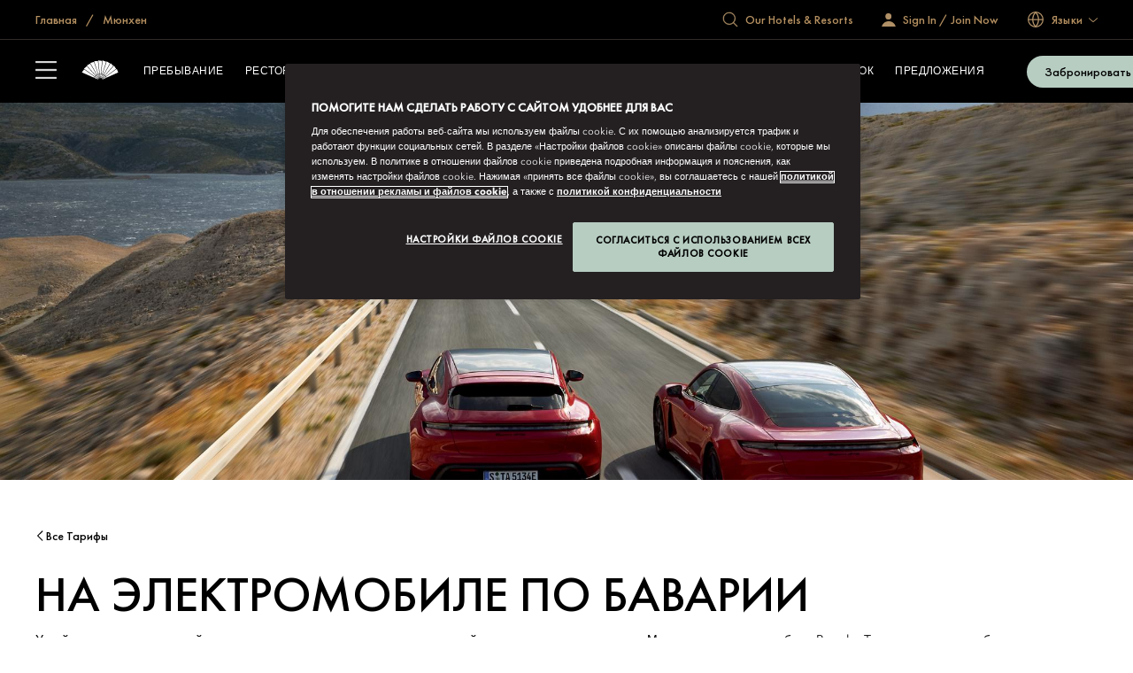

--- FILE ---
content_type: text/html; charset=utf-8
request_url: https://www.mandarinoriental.com/ru/munich/altstadt/offers/discover-bavaria-the-electric-way
body_size: 111087
content:
<!doctype html>
<html lang="ru">

<head>
    <meta charset="utf-8">
    <meta name="viewport" content="width=device-width, initial-scale=1">
    <meta name="google-site-verification" content="VCC8Iu95FC_Yh6-ySR1S7EB-zTPOU2fWPzTmDKyCAPs" />
    
    
        <link rel="canonical" href="https://www.mandarinoriental.com/ru/munich/altstadt/offers/discover-bavaria-the-electric-way" />

        <link rel="alternate" hreflang="ru" href="https://www.mandarinoriental.com/ru/munich/altstadt/offers/discover-bavaria-the-electric-way" />


    <link rel="mask-icon" color="#312a29" href="/img/icons/logo-icon.svg" />
    <link rel="icon" sizes="16x16" href="/img/icons/favicon-16x16.png" />
    <link rel="icon" sizes="32x32" href="/img/icons/favicon-32x32.png" />
    <link rel="icon" sizes="48x48" href="/img/icons/favicon-48x48.png" />
    <link rel="icon" sizes="64x64" href="/img/icons/favicon-64x64.png" />
    <link rel="icon" sizes="128x128" href="/img/icons/favicon-128x128.png" />
    <link rel="icon" sizes="256x256" href="/img/icons/favicon-256x256.png" />
    <link rel="icon" sizes="36x36" href="/img/icons/android-36x36.png" />
    <link rel="icon" sizes="48x48" href="/img/icons/android-48x48.png" />
    <link rel="icon" sizes="72x72" href="/img/icons/android-72x72.png" />
    <link rel="icon" sizes="96x96" href="/img/icons/android-96x96.png" />
    <link rel="icon" sizes="144x144" href="/img/icons/android-144x144.png" />
    <link rel="icon" sizes="192x192" href="/img/icons/android-192x192.png" />
    <link rel="apple-touch-icon" sizes="60x60" href="/img/icons/apple-touch-icon-60x60.png" />
    <link rel="apple-touch-icon" sizes="76x76" href="/img/icons/apple-touch-icon-76x76.png" />
    <link rel="apple-touch-icon" sizes="120x120" href="/img/icons/apple-touch-icon-120x120.png" />
    <link rel="apple-touch-icon" sizes="152x152" href="/img/icons/apple-touch-icon-152x152.png" />
    <link rel="apple-touch-icon" sizes="167x167" href="/img/icons/apple-touch-icon-167x167.png" />
    <link rel="apple-touch-icon" sizes="180x180" href="/img/icons/apple-touch-icon-180x180.png" />
    <link rel="apple-touch-icon-precomposed" sizes="180x180" href="/img/icons/apple-touch-icon-180x180.png" />
    <link rel="manifest" crossorigin="use-credentials" href="/app.webmanifest" />
    
    <link rel="stylesheet" href="/corporate/corporate.css?v=2.29.0-beta.1-14" />

    
    
    
        <script type="text/javascript">
            var CookieConsentGroup = "";
        </script>
<script type="text/javascript" >
// Google Consent script needs to fire before OneTrust. 
// Define dataLayer and the gtag function. 
window.dataLayer = window.dataLayer || []; 
function gtag(){dataLayer.push(arguments);} 
// Default ad_storage to 'denied' as a placeholder 
// Determine actual values based on business requirements 
gtag('consent', 'default', { 
	ad_storage: "denied", 
    analytics_storage: "denied", 
    functionality_storage: "denied", 
    personalization_storage: "denied", 
    security_storage: "denied",  
    ad_user_data: "denied",
    ad_personalization: "denied", 
}); 
</script> 
<!-- Google tag (gtag.js) --> 
<script src="
https://www.googletagmanager.com/gtag/js?id=G-FSQWZL83JH"></script>

<!-- OneTrust Cookies Consent Notice start for mandarin-oriental.ru -->
                <script src="https://cdn.cookielaw.org/scripttemplates/otSDKStub.js" data-language="ru" type="text/javascript" charset="UTF-8" data-domain-script="1245adc6-46b9-4c58-8391-211df33d9e87" ></script>
                <script type="text/javascript">
                    function OptanonWrapper() { }
                </script>
                <!-- OneTrust Cookies Consent Notice end for mandarin-oriental.ru -->

    


    <title>Discover Bavaria the Electric Way</title>
    <meta name="twitter:title" content="Discover Bavaria the Electric Way" />











<meta name="robots" content="INDEX,FOLLOW" />

<meta name="robots" content="ARCHIVE" />



    
    <script>
        ;(function(win, doc, style, timeout) {
            var STYLE_ID = 'at-body-style';
            function getParent(){return doc.getElementsByTagName('head')[0];}
            function addStyle(parent,id,def){
                if(!parent){return;}
                var style=doc.createElement('style');
                style.id=id;
                style.innerHTML=def;
                parent.appendChild(style);
            }
            function removeStyle(parent,id){
                if(!parent){return;}
                var style=doc.getElementById(id);
                if(!style){return;}
                parent.removeChild(style);
            }
            addStyle(getParent(), STYLE_ID, style);
            setTimeout(function(){
                removeStyle(getParent(), STYLE_ID);
            }, timeout);
        })(window, document, "body {opacity: 0 !important}", 3000);
    </script>
    <script>
        window.adobeDataLayer = window.adobeDataLayer || [];
    </script>
    <script src="//assets.adobedtm.com/3eb63c9a5226/00630f5f8e12/launch-8f86470d1a8c.min.js" async></script>

<script>
    var DefaultDataLayer = {
  "page": {
    "name": "home \u003E\u003E munich \u003E\u003E altstadt \u003E\u003E offers \u003E\u003E discover bavaria the electric way",
    "hotelCode": "525",
    "template": "Property - Rate Detail",
    "outlet": "responsive",
    "language": "\u0440\u0443\u0441\u0441\u043A\u0438\u0439",
    "url": "http://mccld1stma6ok7s8asrfdr.azurefd.net/ru/munich/altstadt/offers/discover-bavaria-the-electric-way",
    "siteSection": "home - munich - altstadt - offers - discover bavaria the electric way"
  },
  "user": {
    "accountNumber": "",
    "accountType": "",
    "loginState": "visitor",
    "email": "",
    "agencyName": ""
  }
};
</script>

    <!-- Placeholder 'script-page-specific-metadata' was empty. -->


<script>(window.BOOMR_mq=window.BOOMR_mq||[]).push(["addVar",{"rua.upush":"false","rua.cpush":"false","rua.upre":"false","rua.cpre":"false","rua.uprl":"false","rua.cprl":"false","rua.cprf":"false","rua.trans":"","rua.cook":"false","rua.ims":"false","rua.ufprl":"false","rua.cfprl":"false","rua.isuxp":"false","rua.texp":"norulematch","rua.ceh":"false","rua.ueh":"false","rua.ieh.st":"0"}]);</script>
                              <script>!function(e){var n="https://s.go-mpulse.net/boomerang/";if("False"=="True")e.BOOMR_config=e.BOOMR_config||{},e.BOOMR_config.PageParams=e.BOOMR_config.PageParams||{},e.BOOMR_config.PageParams.pci=!0,n="https://s2.go-mpulse.net/boomerang/";if(window.BOOMR_API_key="ECKT5-EZ9LH-5WTKE-KYVRF-R5NMM",function(){function e(){if(!o){var e=document.createElement("script");e.id="boomr-scr-as",e.src=window.BOOMR.url,e.async=!0,i.parentNode.appendChild(e),o=!0}}function t(e){o=!0;var n,t,a,r,d=document,O=window;if(window.BOOMR.snippetMethod=e?"if":"i",t=function(e,n){var t=d.createElement("script");t.id=n||"boomr-if-as",t.src=window.BOOMR.url,BOOMR_lstart=(new Date).getTime(),e=e||d.body,e.appendChild(t)},!window.addEventListener&&window.attachEvent&&navigator.userAgent.match(/MSIE [67]\./))return window.BOOMR.snippetMethod="s",void t(i.parentNode,"boomr-async");a=document.createElement("IFRAME"),a.src="about:blank",a.title="",a.role="presentation",a.loading="eager",r=(a.frameElement||a).style,r.width=0,r.height=0,r.border=0,r.display="none",i.parentNode.appendChild(a);try{O=a.contentWindow,d=O.document.open()}catch(_){n=document.domain,a.src="javascript:var d=document.open();d.domain='"+n+"';void(0);",O=a.contentWindow,d=O.document.open()}if(n)d._boomrl=function(){this.domain=n,t()},d.write("<bo"+"dy onload='document._boomrl();'>");else if(O._boomrl=function(){t()},O.addEventListener)O.addEventListener("load",O._boomrl,!1);else if(O.attachEvent)O.attachEvent("onload",O._boomrl);d.close()}function a(e){window.BOOMR_onload=e&&e.timeStamp||(new Date).getTime()}if(!window.BOOMR||!window.BOOMR.version&&!window.BOOMR.snippetExecuted){window.BOOMR=window.BOOMR||{},window.BOOMR.snippetStart=(new Date).getTime(),window.BOOMR.snippetExecuted=!0,window.BOOMR.snippetVersion=12,window.BOOMR.url=n+"ECKT5-EZ9LH-5WTKE-KYVRF-R5NMM";var i=document.currentScript||document.getElementsByTagName("script")[0],o=!1,r=document.createElement("link");if(r.relList&&"function"==typeof r.relList.supports&&r.relList.supports("preload")&&"as"in r)window.BOOMR.snippetMethod="p",r.href=window.BOOMR.url,r.rel="preload",r.as="script",r.addEventListener("load",e),r.addEventListener("error",function(){t(!0)}),setTimeout(function(){if(!o)t(!0)},3e3),BOOMR_lstart=(new Date).getTime(),i.parentNode.appendChild(r);else t(!1);if(window.addEventListener)window.addEventListener("load",a,!1);else if(window.attachEvent)window.attachEvent("onload",a)}}(),"".length>0)if(e&&"performance"in e&&e.performance&&"function"==typeof e.performance.setResourceTimingBufferSize)e.performance.setResourceTimingBufferSize();!function(){if(BOOMR=e.BOOMR||{},BOOMR.plugins=BOOMR.plugins||{},!BOOMR.plugins.AK){var n=""=="true"?1:0,t="",a="cj3kxbqx2klk42lmynfa-f-008bcd2cb-clientnsv4-s.akamaihd.net",i="false"=="true"?2:1,o={"ak.v":"39","ak.cp":"757069","ak.ai":parseInt("707789",10),"ak.ol":"0","ak.cr":9,"ak.ipv":4,"ak.proto":"h2","ak.rid":"4b6022e0","ak.r":47358,"ak.a2":n,"ak.m":"a","ak.n":"essl","ak.bpcip":"18.118.171.0","ak.cport":41162,"ak.gh":"23.208.24.242","ak.quicv":"","ak.tlsv":"tls1.3","ak.0rtt":"","ak.0rtt.ed":"","ak.csrc":"-","ak.acc":"","ak.t":"1768735562","ak.ak":"hOBiQwZUYzCg5VSAfCLimQ==DMkMkFxBMbzfsKnWZfPww0gD5WkloHaAUqw4kHJUMd2x7odNTM7o9lZBTZKzDkucF2iIUEbnnFvejZ0isbcbQz1Z97+7sSa86ij91Inqo6frdzZNgQ2pLq/emOMTtJPjPamWtNbd4QGp3EVXmE6PQH9Cvs5EPRwaW8PoEjMedvTTH8Gg4Lee7TMSN6Mi71Z/cbPkGU5fK9XpIHhZerBq8U/WPU5WezMoxm9qtnq8ctlVAn2Z9qev4wWbviSKv6H9pmdfku2W5ry3nvvqe43cA9XLQhVHovj7shgwxE01+zKVBDdTd/CXaCt3pocg6wRH5OBazIWPOkCGzUhGnCxtsIB/u+Rcdnm3YEEIxOrvnlp5Mu1XstSmwYejlOaoZTh6ltv5a+iWdxMvsr1xT3DbsB1MNgN5p6jqTHlqQE5pEts=","ak.pv":"171","ak.dpoabenc":"","ak.tf":i};if(""!==t)o["ak.ruds"]=t;var r={i:!1,av:function(n){var t="http.initiator";if(n&&(!n[t]||"spa_hard"===n[t]))o["ak.feo"]=void 0!==e.aFeoApplied?1:0,BOOMR.addVar(o)},rv:function(){var e=["ak.bpcip","ak.cport","ak.cr","ak.csrc","ak.gh","ak.ipv","ak.m","ak.n","ak.ol","ak.proto","ak.quicv","ak.tlsv","ak.0rtt","ak.0rtt.ed","ak.r","ak.acc","ak.t","ak.tf"];BOOMR.removeVar(e)}};BOOMR.plugins.AK={akVars:o,akDNSPreFetchDomain:a,init:function(){if(!r.i){var e=BOOMR.subscribe;e("before_beacon",r.av,null,null),e("onbeacon",r.rv,null,null),r.i=!0}return this},is_complete:function(){return!0}}}}()}(window);</script></head>

<body class="env:production">
    
    <!-- Placeholder 'header-content-script' was empty. -->

    
    


    
    <div id="skip-links" class="skip-links">
        <ul>
            <li><a href="#header">&#x41F;&#x435;&#x440;&#x435;&#x439;&#x442;&#x438; &#x43A; &#x43D;&#x430;&#x432;&#x438;&#x433;&#x430;&#x446;&#x438;&#x438;</a></li>
            <li><a href="#content">&#x41F;&#x435;&#x440;&#x435;&#x439;&#x442;&#x438; &#x43A; &#x441;&#x43E;&#x434;&#x435;&#x440;&#x436;&#x430;&#x43D;&#x438;&#x44E;</a></li>
            <li><a href="#footer">&#x41F;&#x435;&#x440;&#x435;&#x439;&#x442;&#x438; &#x43A; &#x43D;&#x438;&#x436;&#x43D;&#x435;&#x43C;&#x443; &#x43A;&#x43E;&#x43B;&#x43E;&#x43D;&#x442;&#x438;&#x442;&#x443;&#x43B;&#x443;</a></li>
        </ul>
    </div>

    <div id="app">
        



<div class="corporate ">
    <sticky-header ref="stickyHeader" fixed-header='fixed-header'>
        <header slot-scope="{ greetingSignInIsMounted }" id="header" class="header">
            <div id="header-global" class="header-global">
                <div class="header-global-wrapper contained">
                    <div class="header-global-steps">
                        <ul>
                            <li>
                                <a href="/ru">
                                    <span class="icon-home icon"></span>
                                    <span class="label">
                                        &#x413;&#x43B;&#x430;&#x432;&#x43D;&#x430;&#x44F;
                                    </span>
                                </a>
                            </li>
                                <li>
                                    <a href="/ru/munich/altstadt">
                                        &#x41C;&#x44E;&#x43D;&#x445;&#x435;&#x43D;
                                    </a>
                                </li>
                        </ul>
                    </div>
                    <div class="header-global-utilities">
                        


    <div class="generic-search-wrapper">
        <generic-search search-placeholder="Find Your Destination " all-label="All" filter-by-category="" :items="[&#xD;&#xA;  {&#xD;&#xA;    &quot;label&quot;: &quot;\u0410\u0431\u0443-\u0414\u0430\u0431\u0438&quot;,&#xD;&#xA;    &quot;shortDescription&quot;: &quot;\u041E\u0431\u044A\u0435\u0434\u0438\u043D\u0435\u043D\u043D\u044B\u0435 \u0410\u0440\u0430\u0431\u0441\u043A\u0438\u0435 \u042D\u043C\u0438\u0440\u0430\u0442\u044B&quot;,&#xD;&#xA;    &quot;category&quot;: &quot;\u0411\u043B\u0438\u0436\u043D\u0438\u0439 \u0412\u043E\u0441\u0442\u043E\u043A \u0438 \u0410\u0444\u0440\u0438\u043A\u0430&quot;,&#xD;&#xA;    &quot;urlPath&quot;: &quot;/ru/abu-dhabi/emirates-palace?search=abu-dhabi&quot;,&#xD;&#xA;    &quot;urlTarget&quot;: &quot;_self&quot;&#xD;&#xA;  },&#xD;&#xA;  {&#xD;&#xA;    &quot;label&quot;: &quot;\u0410\u043C\u0441\u0442\u0435\u0440\u0434\u0430\u043C&quot;,&#xD;&#xA;    &quot;shortDescription&quot;: &quot;\u041D\u0438\u0434\u0435\u0440\u043B\u0430\u043D\u0434\u044B&quot;,&#xD;&#xA;    &quot;category&quot;: &quot;\u0415\u0432\u0440\u043E\u043F\u0430&quot;,&#xD;&#xA;    &quot;urlPath&quot;: &quot;/ru/amsterdam/conservatorium?search=amsterdam&quot;,&#xD;&#xA;    &quot;urlTarget&quot;: &quot;_self&quot;&#xD;&#xA;  },&#xD;&#xA;  {&#xD;&#xA;    &quot;label&quot;: &quot;\u0411\u0430\u043D\u0433\u043A\u043E\u043A&quot;,&#xD;&#xA;    &quot;shortDescription&quot;: &quot;\u0422\u0430\u0438\u043B\u0430\u043D\u0434&quot;,&#xD;&#xA;    &quot;category&quot;: &quot;\u0410\u0437\u0438\u0430\u0442\u0441\u043A\u043E-\u0422\u0438\u0445\u043E\u043E\u043A\u0435\u0430\u043D\u0441\u043A\u0438\u0439 \u0440\u0435\u0433\u0438\u043E\u043D&quot;,&#xD;&#xA;    &quot;urlPath&quot;: &quot;/ru/bangkok/chao-phraya-river?search=bangkok&quot;,&#xD;&#xA;    &quot;urlTarget&quot;: &quot;_self&quot;&#xD;&#xA;  },&#xD;&#xA;  {&#xD;&#xA;    &quot;label&quot;: &quot;\u0411\u0430\u0440\u0441\u0435\u043B\u043E\u043D\u0430 &quot;,&#xD;&#xA;    &quot;shortDescription&quot;: &quot;\u0418\u0441\u043F\u0430\u043D\u0438\u044F&quot;,&#xD;&#xA;    &quot;category&quot;: &quot;\u0415\u0432\u0440\u043E\u043F\u0430&quot;,&#xD;&#xA;    &quot;urlPath&quot;: &quot;/ru/barcelona/passeig-de-gracia?search=barcelona&quot;,&#xD;&#xA;    &quot;urlTarget&quot;: &quot;_self&quot;&#xD;&#xA;  },&#xD;&#xA;  {&#xD;&#xA;    &quot;label&quot;: &quot;\u041F\u0435\u043A\u0438\u043D, \u0426\u044F\u043D\u044C\u043C\u044D\u043D\u044C&quot;,&#xD;&#xA;    &quot;shortDescription&quot;: &quot;\u041A\u0438\u0442\u0430\u0439&quot;,&#xD;&#xA;    &quot;category&quot;: &quot;\u0410\u0437\u0438\u0430\u0442\u0441\u043A\u043E-\u0422\u0438\u0445\u043E\u043E\u043A\u0435\u0430\u043D\u0441\u043A\u0438\u0439 \u0440\u0435\u0433\u0438\u043E\u043D&quot;,&#xD;&#xA;    &quot;urlPath&quot;: &quot;/ru/beijing/qianmen?search=beijing-qianmen&quot;,&#xD;&#xA;    &quot;urlTarget&quot;: &quot;_self&quot;&#xD;&#xA;  },&#xD;&#xA;  {&#xD;&#xA;    &quot;label&quot;: &quot;\u0412\u0430\u043D\u0444\u0443\u0446\u0437\u0438\u043D\u00A0\u2014 \u041F\u0435\u043A\u0438\u043D\u0435&quot;,&#xD;&#xA;    &quot;shortDescription&quot;: &quot;\u041A\u0438\u0442\u0430\u0439&quot;,&#xD;&#xA;    &quot;category&quot;: &quot;\u0410\u0437\u0438\u0430\u0442\u0441\u043A\u043E-\u0422\u0438\u0445\u043E\u043E\u043A\u0435\u0430\u043D\u0441\u043A\u0438\u0439 \u0440\u0435\u0433\u0438\u043E\u043D&quot;,&#xD;&#xA;    &quot;urlPath&quot;: &quot;/ru/beijing/wangfujing?search=beijing-wangfujing&quot;,&#xD;&#xA;    &quot;urlTarget&quot;: &quot;_self&quot;&#xD;&#xA;  },&#xD;&#xA;  {&#xD;&#xA;    &quot;label&quot;: &quot;\u0411\u043E\u0434\u0440\u0443\u043C&quot;,&#xD;&#xA;    &quot;shortDescription&quot;: &quot;\u0422\u0443\u0440\u0446\u0438\u044F&quot;,&#xD;&#xA;    &quot;category&quot;: &quot;\u0415\u0432\u0440\u043E\u043F\u0430&quot;,&#xD;&#xA;    &quot;urlPath&quot;: &quot;/ru/bodrum/paradise-bay?search=bodrum&quot;,&#xD;&#xA;    &quot;urlTarget&quot;: &quot;_self&quot;&#xD;&#xA;  },&#xD;&#xA;  {&#xD;&#xA;    &quot;label&quot;: &quot;\u0411\u043E\u0441\u0442\u043E\u043D&quot;,&#xD;&#xA;    &quot;shortDescription&quot;: &quot;\u0421\u0428\u0410&quot;,&#xD;&#xA;    &quot;category&quot;: &quot;\u0421\u0435\u0432\u0435\u0440\u043D\u0430\u044F \u0438 \u042E\u0436\u043D\u0430\u044F \u0410\u043C\u0435\u0440\u0438\u043A\u0430&quot;,&#xD;&#xA;    &quot;urlPath&quot;: &quot;/ru/boston/back-bay?search=boston&quot;,&#xD;&#xA;    &quot;urlTarget&quot;: &quot;_self&quot;&#xD;&#xA;  },&#xD;&#xA;  {&#xD;&#xA;    &quot;label&quot;: &quot;\u041A\u0430\u043D\u0443\u0430\u043D&quot;,&#xD;&#xA;    &quot;shortDescription&quot;: &quot;\u0421\u0435\u043D\u0442-\u0412\u0438\u043D\u0441\u0435\u043D\u0442 \u0438 \u0413\u0440\u0435\u043D\u0430\u0434\u0438\u043D\u044B&quot;,&#xD;&#xA;    &quot;category&quot;: &quot;\u0421\u0435\u0432\u0435\u0440\u043D\u0430\u044F \u0438 \u042E\u0436\u043D\u0430\u044F \u0410\u043C\u0435\u0440\u0438\u043A\u0430&quot;,&#xD;&#xA;    &quot;urlPath&quot;: &quot;/ru/canouan/caribbean?search=canouan&quot;,&#xD;&#xA;    &quot;urlTarget&quot;: &quot;_self&quot;&#xD;&#xA;  },&#xD;&#xA;  {&#xD;&#xA;    &quot;label&quot;: &quot;\u041A\u043E\u0441\u0442\u0430-\u041D\u0430\u0432\u0430\u0440\u0438\u043D\u043E&quot;,&#xD;&#xA;    &quot;shortDescription&quot;: &quot;\u0413\u0440\u0435\u0446\u0438\u044F&quot;,&#xD;&#xA;    &quot;category&quot;: &quot;\u0415\u0432\u0440\u043E\u043F\u0430&quot;,&#xD;&#xA;    &quot;urlPath&quot;: &quot;/ru/costa-navarino/messenia?search=costa-navarino&quot;,&#xD;&#xA;    &quot;urlTarget&quot;: &quot;_self&quot;&#xD;&#xA;  },&#xD;&#xA;  {&#xD;&#xA;    &quot;label&quot;: &quot;Desaru Coast&quot;,&#xD;&#xA;    &quot;shortDescription&quot;: &quot;\u041C\u0430\u043B\u0430\u0439\u0437\u0438\u044F&quot;,&#xD;&#xA;    &quot;category&quot;: &quot;\u0410\u0437\u0438\u044F&quot;,&#xD;&#xA;    &quot;urlPath&quot;: &quot;/ru/desaru-coast/the-sireya?search=desaru-coast&quot;,&#xD;&#xA;    &quot;urlTarget&quot;: &quot;_self&quot;&#xD;&#xA;  },&#xD;&#xA;  {&#xD;&#xA;    &quot;label&quot;: &quot;\u0414\u043E\u0445\u0430&quot;,&#xD;&#xA;    &quot;shortDescription&quot;: &quot;\u041A\u0430\u0442\u0430\u0440&quot;,&#xD;&#xA;    &quot;category&quot;: &quot;\u0411\u043B\u0438\u0436\u043D\u0438\u0439 \u0412\u043E\u0441\u0442\u043E\u043A \u0438 \u0410\u0444\u0440\u0438\u043A\u0430&quot;,&#xD;&#xA;    &quot;urlPath&quot;: &quot;/ru/doha/msheireb?search=doha&quot;,&#xD;&#xA;    &quot;urlTarget&quot;: &quot;_self&quot;&#xD;&#xA;  },&#xD;&#xA;  {&#xD;&#xA;    &quot;label&quot;: &quot;\u0414\u0443\u0431\u0430\u0439, \u0426\u0435\u043D\u0442\u0440\u0430\u043B\u044C\u043D\u044B\u0439 \u0440\u0430\u0439\u043E\u043D&quot;,&#xD;&#xA;    &quot;shortDescription&quot;: &quot;\u041E\u0431\u044A\u0435\u0434\u0438\u043D\u0435\u043D\u043D\u044B\u0435 \u0410\u0440\u0430\u0431\u0441\u043A\u0438\u0435 \u042D\u043C\u0438\u0440\u0430\u0442\u044B&quot;,&#xD;&#xA;    &quot;category&quot;: &quot;\u0411\u043B\u0438\u0436\u043D\u0438\u0439 \u0412\u043E\u0441\u0442\u043E\u043A \u0438 \u0410\u0444\u0440\u0438\u043A\u0430&quot;,&#xD;&#xA;    &quot;urlPath&quot;: &quot;/ru/dubai/downtown?search=dubai-downtown&quot;,&#xD;&#xA;    &quot;urlTarget&quot;: &quot;_self&quot;&#xD;&#xA;  },&#xD;&#xA;  {&#xD;&#xA;    &quot;label&quot;: &quot;\u0414\u0443\u0431\u0430\u0439, \u0414\u0436\u0443\u043C\u0435\u0439\u0440\u0430-\u0411\u0438\u0447&quot;,&#xD;&#xA;    &quot;shortDescription&quot;: &quot;\u041E\u0431\u044A\u0435\u0434\u0438\u043D\u0435\u043D\u043D\u044B\u0435 \u0410\u0440\u0430\u0431\u0441\u043A\u0438\u0435 \u042D\u043C\u0438\u0440\u0430\u0442\u044B&quot;,&#xD;&#xA;    &quot;category&quot;: &quot;\u0411\u043B\u0438\u0436\u043D\u0438\u0439 \u0412\u043E\u0441\u0442\u043E\u043A \u0438 \u0410\u0444\u0440\u0438\u043A\u0430&quot;,&#xD;&#xA;    &quot;urlPath&quot;: &quot;/ru/dubai/jumeira-beach?search=dubai-jumeira-beach&quot;,&#xD;&#xA;    &quot;urlTarget&quot;: &quot;_self&quot;&#xD;&#xA;  },&#xD;&#xA;  {&#xD;&#xA;    &quot;label&quot;: &quot;\u0416\u0435\u043D\u0435\u0432\u0430&quot;,&#xD;&#xA;    &quot;shortDescription&quot;: &quot;\u0428\u0432\u0435\u0439\u0446\u0430\u0440\u0438\u044F&quot;,&#xD;&#xA;    &quot;category&quot;: &quot;\u0415\u0432\u0440\u043E\u043F\u0430&quot;,&#xD;&#xA;    &quot;urlPath&quot;: &quot;/ru/geneva/rhone-river?search=geneva&quot;,&#xD;&#xA;    &quot;urlTarget&quot;: &quot;_self&quot;&#xD;&#xA;  },&#xD;&#xA;  {&#xD;&#xA;    &quot;label&quot;: &quot;\u0413\u0443\u0430\u043D\u0447\u0436\u043E\u0443&quot;,&#xD;&#xA;    &quot;shortDescription&quot;: &quot;\u041A\u0438\u0442\u0430\u0439&quot;,&#xD;&#xA;    &quot;category&quot;: &quot;\u0410\u0437\u0438\u0430\u0442\u0441\u043A\u043E-\u0422\u0438\u0445\u043E\u043E\u043A\u0435\u0430\u043D\u0441\u043A\u0438\u0439 \u0440\u0435\u0433\u0438\u043E\u043D&quot;,&#xD;&#xA;    &quot;urlPath&quot;: &quot;/ru/guangzhou/tianhe?search=guangzhou&quot;,&#xD;&#xA;    &quot;urlTarget&quot;: &quot;_self&quot;&#xD;&#xA;  },&#xD;&#xA;  {&#xD;&#xA;    &quot;label&quot;: &quot;\u0413\u043E\u043D\u043A\u043E\u043D\u0433\u00A0\u2014 Mandarin Oriental&quot;,&#xD;&#xA;    &quot;shortDescription&quot;: &quot;\u0421\u043F\u0435\u0446\u0438\u0430\u043B\u044C\u043D\u044B\u0439 \u0430\u0434\u043C\u0438\u043D\u0438\u0441\u0442\u0440\u0430\u0442\u0438\u0432\u043D\u044B\u0439 \u0440\u0430\u0439\u043E\u043D \u041A\u0438\u0442\u0430\u044F&quot;,&#xD;&#xA;    &quot;category&quot;: &quot;\u0410\u0437\u0438\u0430\u0442\u0441\u043A\u043E-\u0422\u0438\u0445\u043E\u043E\u043A\u0435\u0430\u043D\u0441\u043A\u0438\u0439 \u0440\u0435\u0433\u0438\u043E\u043D&quot;,&#xD;&#xA;    &quot;urlPath&quot;: &quot;/ru/hong-kong/victoria-harbour?search=hong-kong-mandarin-oriental&quot;,&#xD;&#xA;    &quot;urlTarget&quot;: &quot;_self&quot;&#xD;&#xA;  },&#xD;&#xA;  {&#xD;&#xA;    &quot;label&quot;: &quot;\u0413\u043E\u043D\u043A\u043E\u043D\u0433\u00A0\u2014 The Landmark&quot;,&#xD;&#xA;    &quot;shortDescription&quot;: &quot;\u0421\u043F\u0435\u0446\u0438\u0430\u043B\u044C\u043D\u044B\u0439 \u0430\u0434\u043C\u0438\u043D\u0438\u0441\u0442\u0440\u0430\u0442\u0438\u0432\u043D\u044B\u0439 \u0440\u0430\u0439\u043E\u043D \u041A\u0438\u0442\u0430\u044F&quot;,&#xD;&#xA;    &quot;category&quot;: &quot;\u0410\u0437\u0438\u0430\u0442\u0441\u043A\u043E-\u0422\u0438\u0445\u043E\u043E\u043A\u0435\u0430\u043D\u0441\u043A\u0438\u0439 \u0440\u0435\u0433\u0438\u043E\u043D&quot;,&#xD;&#xA;    &quot;urlPath&quot;: &quot;/ru/hong-kong/the-landmark?search=hong-kong-the-landmark&quot;,&#xD;&#xA;    &quot;urlTarget&quot;: &quot;_self&quot;&#xD;&#xA;  },&#xD;&#xA;  {&#xD;&#xA;    &quot;label&quot;: &quot;\u0421\u0442\u0430\u043C\u0431\u0443\u043B&quot;,&#xD;&#xA;    &quot;shortDescription&quot;: &quot;\u0422\u0443\u0440\u0446\u0438\u044F&quot;,&#xD;&#xA;    &quot;category&quot;: &quot;\u0415\u0432\u0440\u043E\u043F\u0430&quot;,&#xD;&#xA;    &quot;urlPath&quot;: &quot;/ru/istanbul/bosphorus?search=istanbul&quot;,&#xD;&#xA;    &quot;urlTarget&quot;: &quot;_self&quot;&#xD;&#xA;  },&#xD;&#xA;  {&#xD;&#xA;    &quot;label&quot;: &quot;\u0414\u0436\u0430\u043A\u0430\u0440\u0442\u0430&quot;,&#xD;&#xA;    &quot;shortDescription&quot;: &quot;\u0418\u043D\u0434\u043E\u043D\u0435\u0437\u0438\u044F&quot;,&#xD;&#xA;    &quot;category&quot;: &quot;\u0410\u0437\u0438\u0430\u0442\u0441\u043A\u043E-\u0422\u0438\u0445\u043E\u043E\u043A\u0435\u0430\u043D\u0441\u043A\u0438\u0439 \u0440\u0435\u0433\u0438\u043E\u043D&quot;,&#xD;&#xA;    &quot;urlPath&quot;: &quot;/ru/jakarta/jalan-mh-thamrin?search=jakarta&quot;,&#xD;&#xA;    &quot;urlTarget&quot;: &quot;_self&quot;&#xD;&#xA;  },&#xD;&#xA;  {&#xD;&#xA;    &quot;label&quot;: &quot;\u041A\u0443\u0430\u043B\u0430-\u041B\u0443\u043C\u043F\u0443\u0440&quot;,&#xD;&#xA;    &quot;shortDescription&quot;: &quot;\u041C\u0430\u043B\u0430\u0439\u0437\u0438\u044F&quot;,&#xD;&#xA;    &quot;category&quot;: &quot;\u0410\u0437\u0438\u0430\u0442\u0441\u043A\u043E-\u0422\u0438\u0445\u043E\u043E\u043A\u0435\u0430\u043D\u0441\u043A\u0438\u0439 \u0440\u0435\u0433\u0438\u043E\u043D&quot;,&#xD;&#xA;    &quot;urlPath&quot;: &quot;/ru/kuala-lumpur/petronas-towers?search=kuala-lumpur&quot;,&#xD;&#xA;    &quot;urlTarget&quot;: &quot;_self&quot;&#xD;&#xA;  },&#xD;&#xA;  {&#xD;&#xA;    &quot;label&quot;: &quot;\u041E\u0437\u0435\u0440\u043E \u041A\u043E\u043C\u043E&quot;,&#xD;&#xA;    &quot;shortDescription&quot;: &quot;\u0418\u0442\u0430\u043B\u0438\u044F&quot;,&#xD;&#xA;    &quot;category&quot;: &quot;\u0415\u0432\u0440\u043E\u043F\u0430&quot;,&#xD;&#xA;    &quot;urlPath&quot;: &quot;/ru/lake-como/blevio?search=lake-como&quot;,&#xD;&#xA;    &quot;urlTarget&quot;: &quot;_self&quot;&#xD;&#xA;  },&#xD;&#xA;  {&#xD;&#xA;    &quot;label&quot;: &quot;\u041B\u043E\u043D\u0434\u043E\u043D\u00A0\u2014 \u0413\u0430\u0439\u0434-\u043F\u0430\u0440\u043A&quot;,&#xD;&#xA;    &quot;shortDescription&quot;: &quot;\u0421\u043E\u0435\u0434\u0438\u043D\u0435\u043D\u043D\u043E\u0435 \u041A\u043E\u0440\u043E\u043B\u0435\u0432\u0441\u0442\u0432\u043E&quot;,&#xD;&#xA;    &quot;category&quot;: &quot;\u0415\u0432\u0440\u043E\u043F\u0430&quot;,&#xD;&#xA;    &quot;urlPath&quot;: &quot;/ru/london/hyde-park?search=london-hyde-park&quot;,&#xD;&#xA;    &quot;urlTarget&quot;: &quot;_self&quot;&#xD;&#xA;  },&#xD;&#xA;  {&#xD;&#xA;    &quot;label&quot;: &quot;\u041B\u043E\u043D\u0434\u043E\u043D\u00A0\u2014 \u041C\u0435\u0439\u0444\u044D\u0440&quot;,&#xD;&#xA;    &quot;shortDescription&quot;: &quot;\u0421\u043E\u0435\u0434\u0438\u043D\u0435\u043D\u043D\u043E\u0435 \u041A\u043E\u0440\u043E\u043B\u0435\u0432\u0441\u0442\u0432\u043E&quot;,&#xD;&#xA;    &quot;category&quot;: &quot;\u0415\u0432\u0440\u043E\u043F\u0430&quot;,&#xD;&#xA;    &quot;urlPath&quot;: &quot;/ru/london/mayfair?search=london-mayfair&quot;,&#xD;&#xA;    &quot;urlTarget&quot;: &quot;_self&quot;&#xD;&#xA;  },&#xD;&#xA;  {&#xD;&#xA;    &quot;label&quot;: &quot;\u041B\u044E\u0446\u0435\u0440\u043D&quot;,&#xD;&#xA;    &quot;shortDescription&quot;: &quot;\u0428\u0432\u0435\u0439\u0446\u0430\u0440\u0438\u044F&quot;,&#xD;&#xA;    &quot;category&quot;: &quot;\u0415\u0432\u0440\u043E\u043F\u0430&quot;,&#xD;&#xA;    &quot;urlPath&quot;: &quot;/ru/luzern/palace?search=luzern&quot;,&#xD;&#xA;    &quot;urlTarget&quot;: &quot;_self&quot;&#xD;&#xA;  },&#xD;&#xA;  {&#xD;&#xA;    &quot;label&quot;: &quot;\u041C\u0430\u043A\u0430\u043E&quot;,&#xD;&#xA;    &quot;shortDescription&quot;: &quot;\u0421\u043F\u0435\u0446\u0438\u0430\u043B\u044C\u043D\u044B\u0439 \u0430\u0434\u043C\u0438\u043D\u0438\u0441\u0442\u0440\u0430\u0442\u0438\u0432\u043D\u044B\u0439 \u0440\u0430\u0439\u043E\u043D \u041A\u0438\u0442\u0430\u044F&quot;,&#xD;&#xA;    &quot;category&quot;: &quot;\u0410\u0437\u0438\u0430\u0442\u0441\u043A\u043E-\u0422\u0438\u0445\u043E\u043E\u043A\u0435\u0430\u043D\u0441\u043A\u0438\u0439 \u0440\u0435\u0433\u0438\u043E\u043D&quot;,&#xD;&#xA;    &quot;urlPath&quot;: &quot;/ru/macau/one-central?search=macau&quot;,&#xD;&#xA;    &quot;urlTarget&quot;: &quot;_self&quot;&#xD;&#xA;  },&#xD;&#xA;  {&#xD;&#xA;    &quot;label&quot;: &quot;Madrid (\u041C\u0430\u0434\u0440\u0438\u0434)&quot;,&#xD;&#xA;    &quot;shortDescription&quot;: &quot;\u0418\u0441\u043F\u0430\u043D\u0438\u044F&quot;,&#xD;&#xA;    &quot;category&quot;: &quot;\u0415\u0432\u0440\u043E\u043F\u0430&quot;,&#xD;&#xA;    &quot;urlPath&quot;: &quot;/ru/madrid/hotel-ritz?search=madrid&quot;,&#xD;&#xA;    &quot;urlTarget&quot;: &quot;_self&quot;&#xD;&#xA;  },&#xD;&#xA;  {&#xD;&#xA;    &quot;label&quot;: &quot;\u041C\u0430\u0439\u043E\u0440\u043A\u0430&quot;,&#xD;&#xA;    &quot;shortDescription&quot;: &quot;\u0418\u0441\u043F\u0430\u043D\u0438\u044F&quot;,&#xD;&#xA;    &quot;category&quot;: &quot;\u0415\u0432\u0440\u043E\u043F\u0430&quot;,&#xD;&#xA;    &quot;urlPath&quot;: &quot;/ru/mallorca/punta-negra?search=mallorca&quot;,&#xD;&#xA;    &quot;urlTarget&quot;: &quot;_self&quot;&#xD;&#xA;  },&#xD;&#xA;  {&#xD;&#xA;    &quot;label&quot;: &quot;\u041C\u0430\u0440\u0440\u0430\u043A\u0435\u0448&quot;,&#xD;&#xA;    &quot;shortDescription&quot;: &quot;\u041C\u0430\u0440\u043E\u043A\u043A\u043E&quot;,&#xD;&#xA;    &quot;category&quot;: &quot;\u0411\u043B\u0438\u0436\u043D\u0438\u0439 \u0412\u043E\u0441\u0442\u043E\u043A \u0438 \u0410\u0444\u0440\u0438\u043A\u0430&quot;,&#xD;&#xA;    &quot;urlPath&quot;: &quot;/ru/marrakech/la-medina?search=marrakech&quot;,&#xD;&#xA;    &quot;urlTarget&quot;: &quot;_self&quot;&#xD;&#xA;  },&#xD;&#xA;  {&#xD;&#xA;    &quot;label&quot;: &quot;Miami (\u043E\u0442\u043A\u0440\u044B\u0442\u0438\u0435 \u0432 2030\u00A0\u0433\u043E\u0434\u0443)&quot;,&#xD;&#xA;    &quot;shortDescription&quot;: &quot;\u0421\u0428\u0410&quot;,&#xD;&#xA;    &quot;category&quot;: &quot;\u0421\u0435\u0432\u0435\u0440\u043D\u0430\u044F \u0438 \u042E\u0436\u043D\u0430\u044F \u0410\u043C\u0435\u0440\u0438\u043A\u0430&quot;,&#xD;&#xA;    &quot;urlPath&quot;: &quot;/ru/miami/brickell-key?search=miami&quot;,&#xD;&#xA;    &quot;urlTarget&quot;: &quot;_self&quot;&#xD;&#xA;  },&#xD;&#xA;  {&#xD;&#xA;    &quot;label&quot;: &quot;\u041C\u0438\u043B\u0430\u043D&quot;,&#xD;&#xA;    &quot;shortDescription&quot;: &quot;\u0418\u0442\u0430\u043B\u0438\u044F&quot;,&#xD;&#xA;    &quot;category&quot;: &quot;\u0415\u0432\u0440\u043E\u043F\u0430&quot;,&#xD;&#xA;    &quot;urlPath&quot;: &quot;/ru/milan/la-scala?search=milan&quot;,&#xD;&#xA;    &quot;urlTarget&quot;: &quot;_self&quot;&#xD;&#xA;  },&#xD;&#xA;  {&#xD;&#xA;    &quot;label&quot;: &quot;\u041C\u044E\u043D\u0445\u0435\u043D&quot;,&#xD;&#xA;    &quot;shortDescription&quot;: &quot;\u0413\u0435\u0440\u043C\u0430\u043D\u0438\u044F&quot;,&#xD;&#xA;    &quot;category&quot;: &quot;\u0415\u0432\u0440\u043E\u043F\u0430&quot;,&#xD;&#xA;    &quot;urlPath&quot;: &quot;/ru/munich/altstadt?search=munich&quot;,&#xD;&#xA;    &quot;urlTarget&quot;: &quot;_self&quot;&#xD;&#xA;  },&#xD;&#xA;  {&#xD;&#xA;    &quot;label&quot;: &quot;\u041C\u0430\u0441\u043A\u0430\u0442&quot;,&#xD;&#xA;    &quot;shortDescription&quot;: &quot;\u041E\u043C\u0430\u043D&quot;,&#xD;&#xA;    &quot;category&quot;: &quot;\u0411\u043B\u0438\u0436\u043D\u0438\u0439 \u0412\u043E\u0441\u0442\u043E\u043A \u0438 \u0410\u0444\u0440\u0438\u043A\u0430&quot;,&#xD;&#xA;    &quot;urlPath&quot;: &quot;/ru/muscat/shatti-al-qurum?search=muscat&quot;,&#xD;&#xA;    &quot;urlTarget&quot;: &quot;_self&quot;&#xD;&#xA;  },&#xD;&#xA;  {&#xD;&#xA;    &quot;label&quot;: &quot;\u041D\u044C\u044E-\u0419\u043E\u0440\u043A&quot;,&#xD;&#xA;    &quot;shortDescription&quot;: &quot;\u0421\u0428\u0410&quot;,&#xD;&#xA;    &quot;category&quot;: &quot;\u0421\u0435\u0432\u0435\u0440\u043D\u0430\u044F \u0438 \u042E\u0436\u043D\u0430\u044F \u0410\u043C\u0435\u0440\u0438\u043A\u0430&quot;,&#xD;&#xA;    &quot;urlPath&quot;: &quot;/ru/new-york/manhattan?search=new-york&quot;,&#xD;&#xA;    &quot;urlTarget&quot;: &quot;_self&quot;&#xD;&#xA;  },&#xD;&#xA;  {&#xD;&#xA;    &quot;label&quot;: &quot;\u041F\u0430\u0440\u0438\u0436&quot;,&#xD;&#xA;    &quot;shortDescription&quot;: &quot;\u0424\u0440\u0430\u043D\u0446\u0438\u044F&quot;,&#xD;&#xA;    &quot;category&quot;: &quot;\u0415\u0432\u0440\u043E\u043F\u0430&quot;,&#xD;&#xA;    &quot;urlPath&quot;: &quot;/ru/paris/place-vendome?search=paris&quot;,&#xD;&#xA;    &quot;urlTarget&quot;: &quot;_self&quot;&#xD;&#xA;  },&#xD;&#xA;  {&#xD;&#xA;    &quot;label&quot;: &quot;\u041F\u0430\u0440\u0438\u0436, \u043E\u0442\u0435\u043B\u044C Lutetia&quot;,&#xD;&#xA;    &quot;shortDescription&quot;: &quot;\u0424\u0440\u0430\u043D\u0446\u0438\u044F&quot;,&#xD;&#xA;    &quot;category&quot;: &quot;\u0415\u0432\u0440\u043E\u043F\u0430&quot;,&#xD;&#xA;    &quot;urlPath&quot;: &quot;/ru/paris/lutetia?search=paris-lutetia&quot;,&#xD;&#xA;    &quot;urlTarget&quot;: &quot;_self&quot;&#xD;&#xA;  },&#xD;&#xA;  {&#xD;&#xA;    &quot;label&quot;: &quot;\u041F\u0440\u0430\u0433\u0430&quot;,&#xD;&#xA;    &quot;shortDescription&quot;: &quot;\u0427\u0435\u0445\u0438\u044F&quot;,&#xD;&#xA;    &quot;category&quot;: &quot;\u0415\u0432\u0440\u043E\u043F\u0430&quot;,&#xD;&#xA;    &quot;urlPath&quot;: &quot;/ru/prague/mala-strana?search=prague&quot;,&#xD;&#xA;    &quot;urlTarget&quot;: &quot;_self&quot;&#xD;&#xA;  },&#xD;&#xA;  {&#xD;&#xA;    &quot;label&quot;: &quot;\u042D\u0440-\u0420\u0438\u044F\u0434&quot;,&#xD;&#xA;    &quot;shortDescription&quot;: &quot;\u0421\u0430\u0443\u0434\u043E\u0432\u0441\u043A\u0430\u044F \u0410\u0440\u0430\u0432\u0438\u044F&quot;,&#xD;&#xA;    &quot;category&quot;: &quot;\u0411\u043B\u0438\u0436\u043D\u0438\u0439 \u0412\u043E\u0441\u0442\u043E\u043A \u0438 \u0410\u0444\u0440\u0438\u043A\u0430&quot;,&#xD;&#xA;    &quot;urlPath&quot;: &quot;/ru/riyadh/olaya?search=riyadh&quot;,&#xD;&#xA;    &quot;urlTarget&quot;: &quot;_self&quot;&#xD;&#xA;  },&#xD;&#xA;  {&#xD;&#xA;    &quot;label&quot;: &quot;\u0421\u0430\u043D\u0442\u044C\u044F\u0433\u043E &quot;,&#xD;&#xA;    &quot;shortDescription&quot;: &quot;\u0427\u0438\u043B\u0438&quot;,&#xD;&#xA;    &quot;category&quot;: &quot;\u0421\u0435\u0432\u0435\u0440\u043D\u0430\u044F \u0438 \u042E\u0436\u043D\u0430\u044F \u0410\u043C\u0435\u0440\u0438\u043A\u0430&quot;,&#xD;&#xA;    &quot;urlPath&quot;: &quot;/ru/santiago/las-condes?search=santiago&quot;,&#xD;&#xA;    &quot;urlTarget&quot;: &quot;_self&quot;&#xD;&#xA;  },&#xD;&#xA;  {&#xD;&#xA;    &quot;label&quot;: &quot;\u0421\u0430\u043D\u044C\u044F&quot;,&#xD;&#xA;    &quot;shortDescription&quot;: &quot;\u041A\u0438\u0442\u0430\u0439&quot;,&#xD;&#xA;    &quot;category&quot;: &quot;\u0410\u0437\u0438\u0430\u0442\u0441\u043A\u043E-\u0422\u0438\u0445\u043E\u043E\u043A\u0435\u0430\u043D\u0441\u043A\u0438\u0439 \u0440\u0435\u0433\u0438\u043E\u043D&quot;,&#xD;&#xA;    &quot;urlPath&quot;: &quot;/ru/sanya/dadonghai?search=sanya&quot;,&#xD;&#xA;    &quot;urlTarget&quot;: &quot;_self&quot;&#xD;&#xA;  },&#xD;&#xA;  {&#xD;&#xA;    &quot;label&quot;: &quot;\u0428\u0430\u043D\u0445\u0430\u0439&quot;,&#xD;&#xA;    &quot;shortDescription&quot;: &quot;\u041A\u0438\u0442\u0430\u0439&quot;,&#xD;&#xA;    &quot;category&quot;: &quot;\u0410\u0437\u0438\u0430\u0442\u0441\u043A\u043E-\u0422\u0438\u0445\u043E\u043E\u043A\u0435\u0430\u043D\u0441\u043A\u0438\u0439 \u0440\u0435\u0433\u0438\u043E\u043D&quot;,&#xD;&#xA;    &quot;urlPath&quot;: &quot;/ru/shanghai/pudong?search=shanghai&quot;,&#xD;&#xA;    &quot;urlTarget&quot;: &quot;_self&quot;&#xD;&#xA;  },&#xD;&#xA;  {&#xD;&#xA;    &quot;label&quot;: &quot;\u0428\u044D\u043D\u044C\u0447\u0436\u044D\u043D\u044C&quot;,&#xD;&#xA;    &quot;shortDescription&quot;: &quot;\u041A\u0438\u0442\u0430\u0439&quot;,&#xD;&#xA;    &quot;category&quot;: &quot;\u0410\u0437\u0438\u0430\u0442\u0441\u043A\u043E-\u0422\u0438\u0445\u043E\u043E\u043A\u0435\u0430\u043D\u0441\u043A\u0438\u0439 \u0440\u0435\u0433\u0438\u043E\u043D&quot;,&#xD;&#xA;    &quot;urlPath&quot;: &quot;/ru/shenzhen/futian?search=shenzhen&quot;,&#xD;&#xA;    &quot;urlTarget&quot;: &quot;_self&quot;&#xD;&#xA;  },&#xD;&#xA;  {&#xD;&#xA;    &quot;label&quot;: &quot;\u0421\u0438\u043D\u0433\u0430\u043F\u0443\u0440&quot;,&#xD;&#xA;    &quot;shortDescription&quot;: &quot;\u0421\u0438\u043D\u0433\u0430\u043F\u0443\u0440&quot;,&#xD;&#xA;    &quot;category&quot;: &quot;\u0410\u0437\u0438\u0430\u0442\u0441\u043A\u043E-\u0422\u0438\u0445\u043E\u043E\u043A\u0435\u0430\u043D\u0441\u043A\u0438\u0439 \u0440\u0435\u0433\u0438\u043E\u043D&quot;,&#xD;&#xA;    &quot;urlPath&quot;: &quot;/ru/singapore/marina-bay?search=singapore&quot;,&#xD;&#xA;    &quot;urlTarget&quot;: &quot;_self&quot;&#xD;&#xA;  },&#xD;&#xA;  {&#xD;&#xA;    &quot;label&quot;: &quot;\u0422\u0430\u0439\u0431\u044D\u0439&quot;,&#xD;&#xA;    &quot;shortDescription&quot;: &quot;&quot;,&#xD;&#xA;    &quot;category&quot;: &quot;\u0410\u0437\u0438\u0430\u0442\u0441\u043A\u043E-\u0422\u0438\u0445\u043E\u043E\u043A\u0435\u0430\u043D\u0441\u043A\u0438\u0439 \u0440\u0435\u0433\u0438\u043E\u043D&quot;,&#xD;&#xA;    &quot;urlPath&quot;: &quot;/ru/taipei/songshan?search=taipei&quot;,&#xD;&#xA;    &quot;urlTarget&quot;: &quot;_self&quot;&#xD;&#xA;  },&#xD;&#xA;  {&#xD;&#xA;    &quot;label&quot;: &quot;\u0422\u043E\u043A\u0438\u043E&quot;,&#xD;&#xA;    &quot;shortDescription&quot;: &quot;\u042F\u043F\u043E\u043D\u0438\u044F&quot;,&#xD;&#xA;    &quot;category&quot;: &quot;\u0410\u0437\u0438\u0430\u0442\u0441\u043A\u043E-\u0422\u0438\u0445\u043E\u043E\u043A\u0435\u0430\u043D\u0441\u043A\u0438\u0439 \u0440\u0435\u0433\u0438\u043E\u043D&quot;,&#xD;&#xA;    &quot;urlPath&quot;: &quot;/ru/tokyo?search=tokyo&quot;,&#xD;&#xA;    &quot;urlTarget&quot;: &quot;_self&quot;&#xD;&#xA;  },&#xD;&#xA;  {&#xD;&#xA;    &quot;label&quot;: &quot;\u0412\u0435\u043D\u0430&quot;,&#xD;&#xA;    &quot;shortDescription&quot;: &quot;\u0410\u0432\u0441\u0442\u0440\u0438\u044F&quot;,&#xD;&#xA;    &quot;category&quot;: &quot;\u0415\u0432\u0440\u043E\u043F\u0430&quot;,&#xD;&#xA;    &quot;urlPath&quot;: &quot;/ru/vienna/inner-city?search=vienna&quot;,&#xD;&#xA;    &quot;urlTarget&quot;: &quot;_self&quot;&#xD;&#xA;  },&#xD;&#xA;  {&#xD;&#xA;    &quot;label&quot;: &quot;\u0426\u044E\u0440\u0438\u0445&quot;,&#xD;&#xA;    &quot;shortDescription&quot;: &quot;\u0428\u0432\u0435\u0439\u0446\u0430\u0440\u0438\u044F&quot;,&#xD;&#xA;    &quot;category&quot;: &quot;\u0415\u0432\u0440\u043E\u043F\u0430&quot;,&#xD;&#xA;    &quot;urlPath&quot;: &quot;/ru/zurich/savoy?search=zurich&quot;,&#xD;&#xA;    &quot;urlTarget&quot;: &quot;_self&quot;&#xD;&#xA;  },&#xD;&#xA;  {&#xD;&#xA;    &quot;label&quot;: &quot;The Residences at Mandarin Oriental, Bangkok&quot;,&#xD;&#xA;    &quot;shortDescription&quot;: &quot;\u0422\u0430\u0438\u043B\u0430\u043D\u0434&quot;,&#xD;&#xA;    &quot;category&quot;: &quot;\u0420\u0435\u0437\u0438\u0434\u0435\u043D\u0446\u0438\u0438&quot;,&#xD;&#xA;    &quot;urlPath&quot;: &quot;/ru/residences/current/bangkok?search=the-residences-at-mo-bangkok&quot;,&#xD;&#xA;    &quot;urlTarget&quot;: &quot;_self&quot;&#xD;&#xA;  },&#xD;&#xA;  {&#xD;&#xA;    &quot;label&quot;: &quot;Mandarin Oriental Residences, Barcelona&quot;,&#xD;&#xA;    &quot;shortDescription&quot;: &quot;\u0418\u0441\u043F\u0430\u043D\u0438\u044F&quot;,&#xD;&#xA;    &quot;category&quot;: &quot;\u0420\u0435\u0437\u0438\u0434\u0435\u043D\u0446\u0438\u0438&quot;,&#xD;&#xA;    &quot;urlPath&quot;: &quot;/ru/residences/current/barcelona?search=mo-residences-barcelona&quot;,&#xD;&#xA;    &quot;urlTarget&quot;: &quot;_self&quot;&#xD;&#xA;  },&#xD;&#xA;  {&#xD;&#xA;    &quot;label&quot;: &quot;Mandarin Oriental Residences, Beverly Hills&quot;,&#xD;&#xA;    &quot;shortDescription&quot;: &quot;\u0421\u0428\u0410&quot;,&#xD;&#xA;    &quot;category&quot;: &quot;\u0420\u0435\u0437\u0438\u0434\u0435\u043D\u0446\u0438\u0438&quot;,&#xD;&#xA;    &quot;urlPath&quot;: &quot;/ru/residences/current/beverly-hills?search=mo-residences-beverly-hills&quot;,&#xD;&#xA;    &quot;urlTarget&quot;: &quot;_self&quot;&#xD;&#xA;  },&#xD;&#xA;  {&#xD;&#xA;    &quot;label&quot;: &quot;The Residences at Mandarin Oriental, Boca Raton&quot;,&#xD;&#xA;    &quot;shortDescription&quot;: &quot;\u0421\u043E\u0432\u0441\u0435\u043C \u0441\u043A\u043E\u0440\u043E&quot;,&#xD;&#xA;    &quot;category&quot;: &quot;\u0420\u0435\u0437\u0438\u0434\u0435\u043D\u0446\u0438\u0438&quot;,&#xD;&#xA;    &quot;urlPath&quot;: &quot;/ru/residences/upcoming/boca-raton?search=the-residences-at-mo-boca-raton&quot;,&#xD;&#xA;    &quot;urlTarget&quot;: &quot;_self&quot;&#xD;&#xA;  },&#xD;&#xA;  {&#xD;&#xA;    &quot;label&quot;: &quot;The Residences at Mandarin Oriental, Bodrum&quot;,&#xD;&#xA;    &quot;shortDescription&quot;: &quot;\u0422\u0443\u0440\u0446\u0438\u044F&quot;,&#xD;&#xA;    &quot;category&quot;: &quot;\u0420\u0435\u0437\u0438\u0434\u0435\u043D\u0446\u0438\u0438&quot;,&#xD;&#xA;    &quot;urlPath&quot;: &quot;/ru/residences/current/bodrum?search=the-residences-at-mo-bodrum&quot;,&#xD;&#xA;    &quot;urlTarget&quot;: &quot;_self&quot;&#xD;&#xA;  },&#xD;&#xA;  {&#xD;&#xA;    &quot;label&quot;: &quot;The Residences at Mandarin Oriental, Boston&quot;,&#xD;&#xA;    &quot;shortDescription&quot;: &quot;\u0421\u0428\u0410&quot;,&#xD;&#xA;    &quot;category&quot;: &quot;\u0420\u0435\u0437\u0438\u0434\u0435\u043D\u0446\u0438\u0438&quot;,&#xD;&#xA;    &quot;urlPath&quot;: &quot;/ru/residences/current/boston?search=the-residences-at-mo-boston&quot;,&#xD;&#xA;    &quot;urlTarget&quot;: &quot;_self&quot;&#xD;&#xA;  },&#xD;&#xA;  {&#xD;&#xA;    &quot;label&quot;: &quot;Mandarin Oriental Residences, Fifth Avenue&quot;,&#xD;&#xA;    &quot;shortDescription&quot;: &quot;\u0421\u0428\u0410&quot;,&#xD;&#xA;    &quot;category&quot;: &quot;\u0420\u0435\u0437\u0438\u0434\u0435\u043D\u0446\u0438\u0438&quot;,&#xD;&#xA;    &quot;urlPath&quot;: &quot;/ru/residences/current/fifth-avenue-new-york?search=mo-residences-fifth-avenue&quot;,&#xD;&#xA;    &quot;urlTarget&quot;: &quot;_self&quot;&#xD;&#xA;  },&#xD;&#xA;  {&#xD;&#xA;    &quot;label&quot;: &quot;The Residences at Mandarin Oriental, Grand Cayman&quot;,&#xD;&#xA;    &quot;shortDescription&quot;: &quot;\u0421\u043E\u0432\u0441\u0435\u043C \u0441\u043A\u043E\u0440\u043E&quot;,&#xD;&#xA;    &quot;category&quot;: &quot;\u0420\u0435\u0437\u0438\u0434\u0435\u043D\u0446\u0438\u0438&quot;,&#xD;&#xA;    &quot;urlPath&quot;: &quot;/ru/residences/upcoming/grand-cayman?search=the-residences-at-mo-grand-cayman&quot;,&#xD;&#xA;    &quot;urlTarget&quot;: &quot;_self&quot;&#xD;&#xA;  },&#xD;&#xA;  {&#xD;&#xA;    &quot;label&quot;: &quot;The Residences at Mandarin Oriental, Honolulu&quot;,&#xD;&#xA;    &quot;shortDescription&quot;: &quot;\u0421\u043E\u0432\u0441\u0435\u043C \u0441\u043A\u043E\u0440\u043E&quot;,&#xD;&#xA;    &quot;category&quot;: &quot;\u0420\u0435\u0437\u0438\u0434\u0435\u043D\u0446\u0438\u0438&quot;,&#xD;&#xA;    &quot;urlPath&quot;: &quot;/ru/residences/upcoming/honolulu?search=the-residences-at-mo-honolulu&quot;,&#xD;&#xA;    &quot;urlTarget&quot;: &quot;_self&quot;&#xD;&#xA;  },&#xD;&#xA;  {&#xD;&#xA;    &quot;label&quot;: &quot;The Residences at Mandarin Oriental, London&quot;,&#xD;&#xA;    &quot;shortDescription&quot;: &quot;\u0421\u043E\u0435\u0434\u0438\u043D\u0435\u043D\u043D\u043E\u0435 \u041A\u043E\u0440\u043E\u043B\u0435\u0432\u0441\u0442\u0432\u043E&quot;,&#xD;&#xA;    &quot;category&quot;: &quot;\u0420\u0435\u0437\u0438\u0434\u0435\u043D\u0446\u0438\u0438&quot;,&#xD;&#xA;    &quot;urlPath&quot;: &quot;/ru/residences/current/hyde-park-london?search=the-residences-at-mo-london&quot;,&#xD;&#xA;    &quot;urlTarget&quot;: &quot;_self&quot;&#xD;&#xA;  },&#xD;&#xA;  {&#xD;&#xA;    &quot;label&quot;: &quot;Mandarin Oriental Residences, Madrid&quot;,&#xD;&#xA;    &quot;shortDescription&quot;: &quot;\u0421\u043E\u0432\u0441\u0435\u043C \u0441\u043A\u043E\u0440\u043E&quot;,&#xD;&#xA;    &quot;category&quot;: &quot;\u0420\u0435\u0437\u0438\u0434\u0435\u043D\u0446\u0438\u0438&quot;,&#xD;&#xA;    &quot;urlPath&quot;: &quot;/ru/residences/upcoming/madrid?search=mo-residences-madrid&quot;,&#xD;&#xA;    &quot;urlTarget&quot;: &quot;_self&quot;&#xD;&#xA;  },&#xD;&#xA;  {&#xD;&#xA;    &quot;label&quot;: &quot;The Residences at Mandarin Oriental Mayfair, London&quot;,&#xD;&#xA;    &quot;shortDescription&quot;: &quot;\u0421\u043E\u0435\u0434\u0438\u043D\u0435\u043D\u043D\u043E\u0435 \u041A\u043E\u0440\u043E\u043B\u0435\u0432\u0441\u0442\u0432\u043E&quot;,&#xD;&#xA;    &quot;category&quot;: &quot;\u0420\u0435\u0437\u0438\u0434\u0435\u043D\u0446\u0438\u0438&quot;,&#xD;&#xA;    &quot;urlPath&quot;: &quot;/ru/residences/current/mayfair-london?search=the-residences-at-mo-mayfair-london&quot;,&#xD;&#xA;    &quot;urlTarget&quot;: &quot;_self&quot;&#xD;&#xA;  },&#xD;&#xA;  {&#xD;&#xA;    &quot;label&quot;: &quot;The Residences at Mandarin Oriental, Macau&quot;,&#xD;&#xA;    &quot;shortDescription&quot;: &quot;\u041A\u0438\u0442\u0430\u0439&quot;,&#xD;&#xA;    &quot;category&quot;: &quot;\u0420\u0435\u0437\u0438\u0434\u0435\u043D\u0446\u0438\u0438&quot;,&#xD;&#xA;    &quot;urlPath&quot;: &quot;/ru/residences/current/macau?search=the-residences-at-mo-macau&quot;,&#xD;&#xA;    &quot;urlTarget&quot;: &quot;_self&quot;&#xD;&#xA;  },&#xD;&#xA;  {&#xD;&#xA;    &quot;label&quot;: &quot;The Residences at Mandarin Oriental, Muscat&quot;,&#xD;&#xA;    &quot;shortDescription&quot;: &quot;\u041E\u043C\u0430\u043D&quot;,&#xD;&#xA;    &quot;category&quot;: &quot;\u0420\u0435\u0437\u0438\u0434\u0435\u043D\u0446\u0438\u0438&quot;,&#xD;&#xA;    &quot;urlPath&quot;: &quot;/ru/residences/current/muscat?search=the-residences-at-mo-muscat&quot;,&#xD;&#xA;    &quot;urlTarget&quot;: &quot;_self&quot;&#xD;&#xA;  },&#xD;&#xA;  {&#xD;&#xA;    &quot;label&quot;: &quot;The Residences at Mandarin Oriental, New York&quot;,&#xD;&#xA;    &quot;shortDescription&quot;: &quot;\u0421\u0428\u0410&quot;,&#xD;&#xA;    &quot;category&quot;: &quot;\u0420\u0435\u0437\u0438\u0434\u0435\u043D\u0446\u0438\u0438&quot;,&#xD;&#xA;    &quot;urlPath&quot;: &quot;/ru/residences/current/new-york?search=the-residences-at-mo-new-york&quot;,&#xD;&#xA;    &quot;urlTarget&quot;: &quot;_self&quot;&#xD;&#xA;  },&#xD;&#xA;  {&#xD;&#xA;    &quot;label&quot;: &quot;The Residences at Mandarin Oriental, Taipei&quot;,&#xD;&#xA;    &quot;shortDescription&quot;: &quot;&quot;,&#xD;&#xA;    &quot;category&quot;: &quot;\u0420\u0435\u0437\u0438\u0434\u0435\u043D\u0446\u0438\u0438&quot;,&#xD;&#xA;    &quot;urlPath&quot;: &quot;/ru/residences/current/taipei?search=the-residences-at-mo-taipei&quot;,&#xD;&#xA;    &quot;urlTarget&quot;: &quot;_self&quot;&#xD;&#xA;  },&#xD;&#xA;  {&#xD;&#xA;    &quot;label&quot;: &quot;The Residences at Mandarin Oriental, Tel Aviv&quot;,&#xD;&#xA;    &quot;shortDescription&quot;: &quot;\u0421\u043E\u0432\u0441\u0435\u043C \u0441\u043A\u043E\u0440\u043E&quot;,&#xD;&#xA;    &quot;category&quot;: &quot;\u0420\u0435\u0437\u0438\u0434\u0435\u043D\u0446\u0438\u0438&quot;,&#xD;&#xA;    &quot;urlPath&quot;: &quot;/ru/residences/upcoming/tel-aviv?search=the-residences-at-mo-tel-aviv&quot;,&#xD;&#xA;    &quot;urlTarget&quot;: &quot;_self&quot;&#xD;&#xA;  },&#xD;&#xA;  {&#xD;&#xA;    &quot;label&quot;: &quot;The Residences at Mandarin Oriental, Vienna&quot;,&#xD;&#xA;    &quot;shortDescription&quot;: &quot;\u0421\u043E\u0432\u0441\u0435\u043C \u0441\u043A\u043E\u0440\u043E&quot;,&#xD;&#xA;    &quot;category&quot;: &quot;\u0420\u0435\u0437\u0438\u0434\u0435\u043D\u0446\u0438\u0438&quot;,&#xD;&#xA;    &quot;urlPath&quot;: &quot;/ru/residences/current/vienna?search=residences-at-mo-vienna&quot;,&#xD;&#xA;    &quot;urlTarget&quot;: &quot;_self&quot;&#xD;&#xA;  },&#xD;&#xA;  {&#xD;&#xA;    &quot;label&quot;: &quot;\u0423\u043D\u0438\u043A\u0430\u043B\u044C\u043D\u0430\u044F \u043F\u043E\u0434\u0431\u043E\u0440\u043A\u0430 \u0434\u043E\u043C\u043E\u0432\u00A0\u2014 \u043F\u043E\u043C\u0435\u0441\u0442\u044C\u0435 Cirencester&quot;,&#xD;&#xA;    &quot;shortDescription&quot;: &quot;\u041A\u043E\u0442\u0441\u0443\u043E\u043B\u0434\u0441&quot;,&#xD;&#xA;    &quot;category&quot;: &quot;\u0415\u0432\u0440\u043E\u043F\u0430&quot;,&#xD;&#xA;    &quot;urlPath&quot;: &quot;/ru/exceptional-homes/cirencester-estate?search=exceptional-home-cirencester-estate&quot;,&#xD;&#xA;    &quot;urlTarget&quot;: &quot;_self&quot;&#xD;&#xA;  },&#xD;&#xA;  {&#xD;&#xA;    &quot;label&quot;: &quot;\u0423\u043D\u0438\u043A\u0430\u043B\u044C\u043D\u0430\u044F \u043F\u043E\u0434\u0431\u043E\u0440\u043A\u0430 \u0434\u043E\u043C\u043E\u0432\u00A0\u2014 Coombe End Manor&quot;,&#xD;&#xA;    &quot;shortDescription&quot;: &quot;\u0421\u0430\u0439\u0440\u0435\u043D\u0441\u0435\u0441\u0442\u0435\u0440, \u041A\u043E\u0442\u0441\u0443\u043E\u043B\u0434\u0441&quot;,&#xD;&#xA;    &quot;category&quot;: &quot;\u0415\u0432\u0440\u043E\u043F\u0430&quot;,&#xD;&#xA;    &quot;urlPath&quot;: &quot;/ru/exceptional-homes/coombe-end-manor?search=exceptional-home-coombe-end-manor&quot;,&#xD;&#xA;    &quot;urlTarget&quot;: &quot;_self&quot;&#xD;&#xA;  },&#xD;&#xA;  {&#xD;&#xA;    &quot;label&quot;: &quot;\u0423\u043D\u0438\u043A\u0430\u043B\u044C\u043D\u0430\u044F \u043F\u043E\u0434\u0431\u043E\u0440\u043A\u0430 \u0434\u043E\u043C\u043E\u0432\u00A0\u2014 Bittescombe Lodge&quot;,&#xD;&#xA;    &quot;shortDescription&quot;: &quot;\u0423\u0438\u0432\u0435\u043B\u0438\u0441\u043A\u043E\u043C\u0431, \u0421\u043E\u043C\u0435\u0440\u0441\u0435\u0442&quot;,&#xD;&#xA;    &quot;category&quot;: &quot;\u0415\u0432\u0440\u043E\u043F\u0430&quot;,&#xD;&#xA;    &quot;urlPath&quot;: &quot;/ru/exceptional-homes/bittescombe-lodge-and-deer-park?search=exceptional-home-bittescombe-lodge&quot;,&#xD;&#xA;    &quot;urlTarget&quot;: &quot;_self&quot;&#xD;&#xA;  },&#xD;&#xA;  {&#xD;&#xA;    &quot;label&quot;: &quot;\u0423\u043D\u0438\u043A\u0430\u043B\u044C\u043D\u0430\u044F \u043F\u043E\u0434\u0431\u043E\u0440\u043A\u0430 \u0434\u043E\u043C\u043E\u0432\u00A0\u2014 \u043F\u043E\u043C\u0435\u0441\u0442\u044C\u0435 Regent\u0027s Park&quot;,&#xD;&#xA;    &quot;shortDescription&quot;: &quot;\u0421\u0435\u043D\u0442-\u0414\u0436\u043E\u043D\u0441-\u0412\u0443\u0434, \u041B\u043E\u043D\u0434\u043E\u043D&quot;,&#xD;&#xA;    &quot;category&quot;: &quot;\u0415\u0432\u0440\u043E\u043F\u0430&quot;,&#xD;&#xA;    &quot;urlPath&quot;: &quot;?search=exceptional-home-regents-park-mansion&quot;,&#xD;&#xA;    &quot;urlTarget&quot;: &quot;_self&quot;&#xD;&#xA;  },&#xD;&#xA;  {&#xD;&#xA;    &quot;label&quot;: &quot;\u0423\u043D\u0438\u043A\u0430\u043B\u044C\u043D\u0430\u044F \u043F\u043E\u0434\u0431\u043E\u0440\u043A\u0430 \u0434\u043E\u043C\u043E\u0432\u00A0\u2014 Regent\u0027s Park Avenue&quot;,&#xD;&#xA;    &quot;shortDescription&quot;: &quot;\u0421\u0435\u043D\u0442-\u0414\u0436\u043E\u043D\u0441-\u0412\u0443\u0434, \u041B\u043E\u043D\u0434\u043E\u043D&quot;,&#xD;&#xA;    &quot;category&quot;: &quot;\u0415\u0432\u0440\u043E\u043F\u0430&quot;,&#xD;&#xA;    &quot;urlPath&quot;: &quot;?search=exceptional-home-regents-park-avenue&quot;,&#xD;&#xA;    &quot;urlTarget&quot;: &quot;_self&quot;&#xD;&#xA;  },&#xD;&#xA;  {&#xD;&#xA;    &quot;label&quot;: &quot;\u0423\u043D\u0438\u043A\u0430\u043B\u044C\u043D\u0430\u044F \u043F\u043E\u0434\u0431\u043E\u0440\u043A\u0430 \u0434\u043E\u043C\u043E\u0432\u00A0\u2014 The Palms&quot;,&#xD;&#xA;    &quot;shortDescription&quot;: &quot;\u0421\u0430\u043D-\u0425\u043E\u0441\u0435, \u0418\u0431\u0438\u0446\u0430&quot;,&#xD;&#xA;    &quot;category&quot;: &quot;\u0415\u0432\u0440\u043E\u043F\u0430&quot;,&#xD;&#xA;    &quot;urlPath&quot;: &quot;/ru/exceptional-homes/the-palms?search=exceptional-home-the-palms&quot;,&#xD;&#xA;    &quot;urlTarget&quot;: &quot;_self&quot;&#xD;&#xA;  },&#xD;&#xA;  {&#xD;&#xA;    &quot;label&quot;: &quot;\u0423\u043D\u0438\u043A\u0430\u043B\u044C\u043D\u0430\u044F \u043F\u043E\u0434\u0431\u043E\u0440\u043A\u0430 \u0434\u043E\u043C\u043E\u0432\u00A0\u2014 \u0432\u0438\u043B\u043B\u0430 Casanova&quot;,&#xD;&#xA;    &quot;shortDescription&quot;: &quot;\u0425\u0435\u0441\u0443\u0441, \u0418\u0431\u0438\u0446\u0430&quot;,&#xD;&#xA;    &quot;category&quot;: &quot;\u0415\u0432\u0440\u043E\u043F\u0430&quot;,&#xD;&#xA;    &quot;urlPath&quot;: &quot;/ru/exceptional-homes/villa-casanova?search=exceptional-home-villa-casanova&quot;,&#xD;&#xA;    &quot;urlTarget&quot;: &quot;_self&quot;&#xD;&#xA;  },&#xD;&#xA;  {&#xD;&#xA;    &quot;label&quot;: &quot;\u0423\u043D\u0438\u043A\u0430\u043B\u044C\u043D\u0430\u044F \u043F\u043E\u0434\u0431\u043E\u0440\u043A\u0430 \u0434\u043E\u043C\u043E\u0432\u00A0\u2014 Mas Mateu&quot;,&#xD;&#xA;    &quot;shortDescription&quot;: &quot;\u0416\u0438\u0440\u043E\u043D\u0430, \u041A\u043E\u0441\u0442\u0430-\u0411\u0440\u0430\u0432\u0430&quot;,&#xD;&#xA;    &quot;category&quot;: &quot;\u0415\u0432\u0440\u043E\u043F\u0430&quot;,&#xD;&#xA;    &quot;urlPath&quot;: &quot;/ru/exceptional-homes/mas-mateu?search=exceptional-home-mas-mateu&quot;,&#xD;&#xA;    &quot;urlTarget&quot;: &quot;_self&quot;&#xD;&#xA;  },&#xD;&#xA;  {&#xD;&#xA;    &quot;label&quot;: &quot;\u0423\u043D\u0438\u043A\u0430\u043B\u044C\u043D\u0430\u044F \u043F\u043E\u0434\u0431\u043E\u0440\u043A\u0430 \u0434\u043E\u043C\u043E\u0432\u00A0\u2014 \u0432\u0438\u043B\u043B\u0430 Puesta del Sol&quot;,&#xD;&#xA;    &quot;shortDescription&quot;: &quot;Port d\u0027Andratx, \u041C\u0430\u043B\u044C\u043E\u0440\u043A\u0430&quot;,&#xD;&#xA;    &quot;category&quot;: &quot;\u0415\u0432\u0440\u043E\u043F\u0430&quot;,&#xD;&#xA;    &quot;urlPath&quot;: &quot;/ru/exceptional-homes/villa-puesta-del-sol?search=exceptional-home-villa-puesta-del-sol&quot;,&#xD;&#xA;    &quot;urlTarget&quot;: &quot;_self&quot;&#xD;&#xA;  },&#xD;&#xA;  {&#xD;&#xA;    &quot;label&quot;: &quot;\u0423\u043D\u0438\u043A\u0430\u043B\u044C\u043D\u0430\u044F \u043F\u043E\u0434\u0431\u043E\u0440\u043A\u0430 \u0434\u043E\u043C\u043E\u0432\u00A0\u2014 Ca\u0027n Miquelet&quot;,&#xD;&#xA;    &quot;shortDescription&quot;: &quot;\u0414\u0435\u0439\u044F, \u041C\u0430\u0439\u043E\u0440\u043A\u0430&quot;,&#xD;&#xA;    &quot;category&quot;: &quot;\u0415\u0432\u0440\u043E\u043F\u0430&quot;,&#xD;&#xA;    &quot;urlPath&quot;: &quot;/ru/exceptional-homes/ca-n-miquelet?search=exceptional-home-can-miquelet&quot;,&#xD;&#xA;    &quot;urlTarget&quot;: &quot;_self&quot;&#xD;&#xA;  },&#xD;&#xA;  {&#xD;&#xA;    &quot;label&quot;: &quot;\u0423\u043D\u0438\u043A\u0430\u043B\u044C\u043D\u0430\u044F \u043F\u043E\u0434\u0431\u043E\u0440\u043A\u0430 \u0434\u043E\u043C\u043E\u0432\u00A0\u2014 Can Catalina&quot;,&#xD;&#xA;    &quot;shortDescription&quot;: &quot;\u041A\u0430\u043B\u0430 \u041B\u044C\u044F\u043C\u043F, \u041C\u0430\u043B\u044C\u043E\u0440\u043A\u0430&quot;,&#xD;&#xA;    &quot;category&quot;: &quot;\u0415\u0432\u0440\u043E\u043F\u0430&quot;,&#xD;&#xA;    &quot;urlPath&quot;: &quot;/ru/exceptional-homes/can-catalina?search=exceptional-home-can-catalina&quot;,&#xD;&#xA;    &quot;urlTarget&quot;: &quot;_self&quot;&#xD;&#xA;  },&#xD;&#xA;  {&#xD;&#xA;    &quot;label&quot;: &quot;\u0423\u043D\u0438\u043A\u0430\u043B\u044C\u043D\u0430\u044F \u043F\u043E\u0434\u0431\u043E\u0440\u043A\u0430 \u0434\u043E\u043C\u043E\u0432\u00A0\u2014 La Maison vue de Saint Jean&quot;,&#xD;&#xA;    &quot;shortDescription&quot;: &quot;\u042D\u0437, \u041B\u0430\u0437\u0443\u0440\u043D\u044B\u0439 \u0431\u0435\u0440\u0435\u0433&quot;,&#xD;&#xA;    &quot;category&quot;: &quot;\u0415\u0432\u0440\u043E\u043F\u0430&quot;,&#xD;&#xA;    &quot;urlPath&quot;: &quot;/ru/exceptional-homes/la-maison-vue-de-saint-jean?search=exceptional-home-la-maison-vue-de-saint-jean&quot;,&#xD;&#xA;    &quot;urlTarget&quot;: &quot;_self&quot;&#xD;&#xA;  },&#xD;&#xA;  {&#xD;&#xA;    &quot;label&quot;: &quot;\u0423\u043D\u0438\u043A\u0430\u043B\u044C\u043D\u0430\u044F \u043F\u043E\u0434\u0431\u043E\u0440\u043A\u0430 \u0434\u043E\u043C\u043E\u0432\u00A0\u2014 \u0432\u0438\u043B\u043B\u0430 O&quot;,&#xD;&#xA;    &quot;shortDescription&quot;: &quot;\u0421\u0435\u043D-\u0416\u0430\u043D-\u041A\u0430\u043F-\u0424\u0435\u0440\u0440\u0430, \u041B\u0430\u0437\u0443\u0440\u043D\u044B\u0439 \u0411\u0435\u0440\u0435\u0433&quot;,&#xD;&#xA;    &quot;category&quot;: &quot;\u0415\u0432\u0440\u043E\u043F\u0430&quot;,&#xD;&#xA;    &quot;urlPath&quot;: &quot;/ru/exceptional-homes/villa-o?search=exceptional-home-villa-o&quot;,&#xD;&#xA;    &quot;urlTarget&quot;: &quot;_self&quot;&#xD;&#xA;  },&#xD;&#xA;  {&#xD;&#xA;    &quot;label&quot;: &quot;\u0423\u043D\u0438\u043A\u0430\u043B\u044C\u043D\u0430\u044F \u043F\u043E\u0434\u0431\u043E\u0440\u043A\u0430 \u0434\u043E\u043C\u043E\u0432\u00A0\u2014 \u0432\u0438\u043B\u043B\u0430 Riviera&quot;,&#xD;&#xA;    &quot;shortDescription&quot;: &quot;\u0421\u0435\u043D-\u041F\u043E\u043B\u044C-\u0434\u0435-\u0412\u0430\u043D\u0441, \u041B\u0430\u0437\u0443\u0440\u043D\u044B\u0439 \u0411\u0435\u0440\u0435\u0433&quot;,&#xD;&#xA;    &quot;category&quot;: &quot;\u0415\u0432\u0440\u043E\u043F\u0430&quot;,&#xD;&#xA;    &quot;urlPath&quot;: &quot;/ru/exceptional-homes/villa-riviera?search=exceptional-home-villa-riviera&quot;,&#xD;&#xA;    &quot;urlTarget&quot;: &quot;_self&quot;&#xD;&#xA;  },&#xD;&#xA;  {&#xD;&#xA;    &quot;label&quot;: &quot;\u0423\u043D\u0438\u043A\u0430\u043B\u044C\u043D\u0430\u044F \u043F\u043E\u0434\u0431\u043E\u0440\u043A\u0430 \u0434\u043E\u043C\u043E\u0432\u00A0\u2014 \u0432\u0438\u043B\u043B\u0430 Palmira&quot;,&#xD;&#xA;    &quot;shortDescription&quot;: &quot;\u0421\u0443\u043F\u0435\u0440-\u041A\u0430\u043D\u043D\u044B, \u041B\u0430\u0437\u0443\u0440\u043D\u044B\u0439 \u0411\u0435\u0440\u0435\u0433&quot;,&#xD;&#xA;    &quot;category&quot;: &quot;\u0415\u0432\u0440\u043E\u043F\u0430&quot;,&#xD;&#xA;    &quot;urlPath&quot;: &quot;/ru/exceptional-homes/villa-palmira?search=exceptional-home-villa-palmira&quot;,&#xD;&#xA;    &quot;urlTarget&quot;: &quot;_self&quot;&#xD;&#xA;  },&#xD;&#xA;  {&#xD;&#xA;    &quot;label&quot;: &quot;\u0423\u043D\u0438\u043A\u0430\u043B\u044C\u043D\u0430\u044F \u043F\u043E\u0434\u0431\u043E\u0440\u043A\u0430 \u0434\u043E\u043C\u043E\u0432\u00A0\u2014 Ch\u00E2teau de la Croix des Gardes&quot;,&#xD;&#xA;    &quot;shortDescription&quot;: &quot;\u041A\u0430\u043D\u043D\u044B, \u0424\u0440\u0430\u043D\u0446\u0443\u0437\u0441\u043A\u0430\u044F \u0420\u0438\u0432\u044C\u0435\u0440\u0430&quot;,&#xD;&#xA;    &quot;category&quot;: &quot;\u0415\u0432\u0440\u043E\u043F\u0430&quot;,&#xD;&#xA;    &quot;urlPath&quot;: &quot;/ru/exceptional-homes/chateau-de-la-croix-des-gardes?search=exceptional-home-chateau-de-la-croix-des-gardes&quot;,&#xD;&#xA;    &quot;urlTarget&quot;: &quot;_self&quot;&#xD;&#xA;  },&#xD;&#xA;  {&#xD;&#xA;    &quot;label&quot;: &quot;\u0423\u043D\u0438\u043A\u0430\u043B\u044C\u043D\u0430\u044F \u043F\u043E\u0434\u0431\u043E\u0440\u043A\u0430 \u0434\u043E\u043C\u043E\u0432\u00A0\u2014 Masseria Pistola&quot;,&#xD;&#xA;    &quot;shortDescription&quot;: &quot;\u041C\u043E\u043D\u043E\u043F\u043E\u043B\u0438, \u0410\u043F\u0443\u043B\u0438\u044F&quot;,&#xD;&#xA;    &quot;category&quot;: &quot;\u0415\u0432\u0440\u043E\u043F\u0430&quot;,&#xD;&#xA;    &quot;urlPath&quot;: &quot;/ru/exceptional-homes/masseria-pistola?search=exceptional-home-masseria-pistola&quot;,&#xD;&#xA;    &quot;urlTarget&quot;: &quot;_self&quot;&#xD;&#xA;  },&#xD;&#xA;  {&#xD;&#xA;    &quot;label&quot;: &quot;\u0423\u043D\u0438\u043A\u0430\u043B\u044C\u043D\u0430\u044F \u043F\u043E\u0434\u0431\u043E\u0440\u043A\u0430 \u0434\u043E\u043C\u043E\u0432\u00A0\u2014 Masseria Petrarolo&quot;,&#xD;&#xA;    &quot;shortDescription&quot;: &quot;\u0410\u043B\u044C\u0431\u0435\u0440\u043E\u0431\u0435\u043B\u043B\u043E, \u0410\u043F\u0443\u043B\u0438\u044F&quot;,&#xD;&#xA;    &quot;category&quot;: &quot;\u0415\u0432\u0440\u043E\u043F\u0430&quot;,&#xD;&#xA;    &quot;urlPath&quot;: &quot;/ru/exceptional-homes/masseria-petrarolo?search=exceptional-home-masseria-petrarolo&quot;,&#xD;&#xA;    &quot;urlTarget&quot;: &quot;_self&quot;&#xD;&#xA;  },&#xD;&#xA;  {&#xD;&#xA;    &quot;label&quot;: &quot;\u0423\u043D\u0438\u043A\u0430\u043B\u044C\u043D\u0430\u044F \u043F\u043E\u0434\u0431\u043E\u0440\u043A\u0430 \u0434\u043E\u043C\u043E\u0432\u00A0\u2014 \u0432\u0438\u043B\u043B\u0430 Caldera&quot;,&#xD;&#xA;    &quot;shortDescription&quot;: &quot;\u0418\u043C\u0435\u0440\u043E\u0432\u0438\u0433\u043B\u0438, \u0421\u0430\u043D\u0442\u043E\u0440\u0438\u043D\u0438&quot;,&#xD;&#xA;    &quot;category&quot;: &quot;\u0415\u0432\u0440\u043E\u043F\u0430&quot;,&#xD;&#xA;    &quot;urlPath&quot;: &quot;/ru/exceptional-homes/villa-caldera?search=exceptional-home-villa-caldera&quot;,&#xD;&#xA;    &quot;urlTarget&quot;: &quot;_self&quot;&#xD;&#xA;  },&#xD;&#xA;  {&#xD;&#xA;    &quot;label&quot;: &quot;\u0423\u043D\u0438\u043A\u0430\u043B\u044C\u043D\u0430\u044F \u043F\u043E\u0434\u0431\u043E\u0440\u043A\u0430 \u0434\u043E\u043C\u043E\u0432\u00A0\u2014 \u0432\u0438\u043B\u043B\u0430 Aegean&quot;,&#xD;&#xA;    &quot;shortDescription&quot;: &quot;\u0418\u043C\u0435\u0440\u043E\u0432\u0438\u0433\u043B\u0438, \u0421\u0430\u043D\u0442\u043E\u0440\u0438\u043D\u0438&quot;,&#xD;&#xA;    &quot;category&quot;: &quot;\u0415\u0432\u0440\u043E\u043F\u0430&quot;,&#xD;&#xA;    &quot;urlPath&quot;: &quot;/ru/exceptional-homes/villa-aegean?search=exceptional-home-villa-aegean&quot;,&#xD;&#xA;    &quot;urlTarget&quot;: &quot;_self&quot;&#xD;&#xA;  },&#xD;&#xA;  {&#xD;&#xA;    &quot;label&quot;: &quot;\u0423\u043D\u0438\u043A\u0430\u043B\u044C\u043D\u0430\u044F \u043F\u043E\u0434\u0431\u043E\u0440\u043A\u0430 \u0434\u043E\u043C\u043E\u0432\u00A0\u2014 \u043F\u043E\u043C\u0435\u0441\u0442\u044C\u0435 Uluwatu&quot;,&#xD;&#xA;    &quot;shortDescription&quot;: &quot;\u0423\u043B\u0443\u0432\u0430\u0442\u0443, \u0411\u0430\u043B\u0438&quot;,&#xD;&#xA;    &quot;category&quot;: &quot;\u0410\u0437\u0438\u0430\u0442\u0441\u043A\u043E-\u0422\u0438\u0445\u043E\u043E\u043A\u0435\u0430\u043D\u0441\u043A\u0438\u0439 \u0440\u0435\u0433\u0438\u043E\u043D&quot;,&#xD;&#xA;    &quot;urlPath&quot;: &quot;/ru/exceptional-homes/uluwatu-estate?search=exceptional-home-uluwatu-estate&quot;,&#xD;&#xA;    &quot;urlTarget&quot;: &quot;_self&quot;&#xD;&#xA;  },&#xD;&#xA;  {&#xD;&#xA;    &quot;label&quot;: &quot;\u0423\u043D\u0438\u043A\u0430\u043B\u044C\u043D\u0430\u044F \u043F\u043E\u0434\u0431\u043E\u0440\u043A\u0430 \u0434\u043E\u043C\u043E\u0432\u00A0\u2014 \u0432\u0438\u043B\u043B\u0430 Mayavee&quot;,&#xD;&#xA;    &quot;shortDescription&quot;: &quot;\u041F\u0445\u0443\u043A\u0435\u0442, \u0422\u0430\u0438\u043B\u0430\u043D\u0434&quot;,&#xD;&#xA;    &quot;category&quot;: &quot;\u0410\u0437\u0438\u0430\u0442\u0441\u043A\u043E-\u0422\u0438\u0445\u043E\u043E\u043A\u0435\u0430\u043D\u0441\u043A\u0438\u0439 \u0440\u0435\u0433\u0438\u043E\u043D&quot;,&#xD;&#xA;    &quot;urlPath&quot;: &quot;/ru/exceptional-homes/villa-mayavee?search=exceptional-home-villa-mayavee&quot;,&#xD;&#xA;    &quot;urlTarget&quot;: &quot;_self&quot;&#xD;&#xA;  },&#xD;&#xA;  {&#xD;&#xA;    &quot;label&quot;: &quot;\u0423\u043D\u0438\u043A\u0430\u043B\u044C\u043D\u0430\u044F \u043F\u043E\u0434\u0431\u043E\u0440\u043A\u0430 \u0434\u043E\u043C\u043E\u0432\u00A0\u2014 \u0432\u0438\u043B\u043B\u0430 Amarisa&quot;,&#xD;&#xA;    &quot;shortDescription&quot;: &quot;\u041F\u0445\u0443\u043A\u0435\u0442, \u0422\u0430\u0438\u043B\u0430\u043D\u0434&quot;,&#xD;&#xA;    &quot;category&quot;: &quot;\u0410\u0437\u0438\u0430\u0442\u0441\u043A\u043E-\u0422\u0438\u0445\u043E\u043E\u043A\u0435\u0430\u043D\u0441\u043A\u0438\u0439 \u0440\u0435\u0433\u0438\u043E\u043D&quot;,&#xD;&#xA;    &quot;urlPath&quot;: &quot;/ru/exceptional-homes/villa-amarisa?search=exceptional-home-villa-amarisa&quot;,&#xD;&#xA;    &quot;urlTarget&quot;: &quot;_self&quot;&#xD;&#xA;  },&#xD;&#xA;  {&#xD;&#xA;    &quot;label&quot;: &quot;\u0423\u043D\u0438\u043A\u0430\u043B\u044C\u043D\u0430\u044F \u043F\u043E\u0434\u0431\u043E\u0440\u043A\u0430 \u0434\u043E\u043C\u043E\u0432\u00A0\u2014 \u0432\u0438\u043B\u043B\u0430 Infinity&quot;,&#xD;&#xA;    &quot;shortDescription&quot;: &quot;\u0411\u0435\u043B\u044C-\u042D\u0439\u0440, \u041B\u043E\u0441-\u0410\u043D\u0434\u0436\u0435\u043B\u0435\u0441&quot;,&#xD;&#xA;    &quot;category&quot;: &quot;\u0421\u0435\u0432\u0435\u0440\u043D\u0430\u044F \u0438 \u042E\u0436\u043D\u0430\u044F \u0410\u043C\u0435\u0440\u0438\u043A\u0430&quot;,&#xD;&#xA;    &quot;urlPath&quot;: &quot;/ru/exceptional-homes/villa-infinity?search=exceptional-home-villa-infinity&quot;,&#xD;&#xA;    &quot;urlTarget&quot;: &quot;_self&quot;&#xD;&#xA;  },&#xD;&#xA;  {&#xD;&#xA;    &quot;label&quot;: &quot;\u0423\u043D\u0438\u043A\u0430\u043B\u044C\u043D\u0430\u044F \u043F\u043E\u0434\u0431\u043E\u0440\u043A\u0430 \u0434\u043E\u043C\u043E\u0432\u00A0\u2014 \u0432\u0438\u043B\u043B\u0430 Serenity&quot;,&#xD;&#xA;    &quot;shortDescription&quot;: &quot;\u0411\u0435\u043B\u044C-\u042D\u0439\u0440, \u041B\u043E\u0441-\u0410\u043D\u0434\u0436\u0435\u043B\u0435\u0441&quot;,&#xD;&#xA;    &quot;category&quot;: &quot;\u0421\u0435\u0432\u0435\u0440\u043D\u0430\u044F \u0438 \u042E\u0436\u043D\u0430\u044F \u0410\u043C\u0435\u0440\u0438\u043A\u0430&quot;,&#xD;&#xA;    &quot;urlPath&quot;: &quot;/ru/exceptional-homes/villa-serenity?search=exceptional-home-villa-serenity&quot;,&#xD;&#xA;    &quot;urlTarget&quot;: &quot;_self&quot;&#xD;&#xA;  },&#xD;&#xA;  {&#xD;&#xA;    &quot;label&quot;: &quot;Oberoi Amarvilas, Agra&quot;,&#xD;&#xA;    &quot;shortDescription&quot;: &quot;&quot;,&#xD;&#xA;    &quot;category&quot;: &quot;\u041F\u0430\u0440\u0442\u043D\u0435\u0440\u044B&quot;,&#xD;&#xA;    &quot;urlPath&quot;: &quot;https://www.oberoihotels.com/hotels-in-agra-amarvilas-resort/?search=the-oberoi-amarvilas-agra&quot;,&#xD;&#xA;    &quot;urlTarget&quot;: &quot;external:oberoi-disclaimer&quot;&#xD;&#xA;  },&#xD;&#xA;  {&#xD;&#xA;    &quot;label&quot;: &quot;The Oberoi, Bengaluru&quot;,&#xD;&#xA;    &quot;shortDescription&quot;: &quot;&quot;,&#xD;&#xA;    &quot;category&quot;: &quot;\u041F\u0430\u0440\u0442\u043D\u0435\u0440\u044B&quot;,&#xD;&#xA;    &quot;urlPath&quot;: &quot;https://www.oberoihotels.com/hotels-in-bengaluru/?search=the-oberoi-bengaluru&quot;,&#xD;&#xA;    &quot;urlTarget&quot;: &quot;external:oberoi-disclaimer&quot;&#xD;&#xA;  },&#xD;&#xA;  {&#xD;&#xA;    &quot;label&quot;: &quot;The Oberoi, Gurgaon&quot;,&#xD;&#xA;    &quot;shortDescription&quot;: &quot;&quot;,&#xD;&#xA;    &quot;category&quot;: &quot;\u041F\u0430\u0440\u0442\u043D\u0435\u0440\u044B&quot;,&#xD;&#xA;    &quot;urlPath&quot;: &quot;https://www.oberoihotels.com/hotels-in-gurgaon/?search=the-oberoi-gurgaon&quot;,&#xD;&#xA;    &quot;urlTarget&quot;: &quot;external:oberoi-disclaimer&quot;&#xD;&#xA;  },&#xD;&#xA;  {&#xD;&#xA;    &quot;label&quot;: &quot;The Oberoi Rajvilas, Jaipur&quot;,&#xD;&#xA;    &quot;shortDescription&quot;: &quot;&quot;,&#xD;&#xA;    &quot;category&quot;: &quot;\u041F\u0430\u0440\u0442\u043D\u0435\u0440\u044B&quot;,&#xD;&#xA;    &quot;urlPath&quot;: &quot;https://www.oberoihotels.com/hotels-in-jaipur-rajvilas-resort/?search=the-oberoi-rajvilas-jaipur&quot;,&#xD;&#xA;    &quot;urlTarget&quot;: &quot;external:oberoi-disclaimer&quot;&#xD;&#xA;  },&#xD;&#xA;  {&#xD;&#xA;    &quot;label&quot;: &quot;The Oberoi Grand, Kolkata&quot;,&#xD;&#xA;    &quot;shortDescription&quot;: &quot;&quot;,&#xD;&#xA;    &quot;category&quot;: &quot;\u041F\u0430\u0440\u0442\u043D\u0435\u0440\u044B&quot;,&#xD;&#xA;    &quot;urlPath&quot;: &quot;https://www.oberoihotels.com/hotels-in-kolkata/?search=the-oberoi-grand-kolkata&quot;,&#xD;&#xA;    &quot;urlTarget&quot;: &quot;external:oberoi-disclaimer&quot;&#xD;&#xA;  },&#xD;&#xA;  {&#xD;&#xA;    &quot;label&quot;: &quot;The Oberoi, Mumbai&quot;,&#xD;&#xA;    &quot;shortDescription&quot;: &quot;&quot;,&#xD;&#xA;    &quot;category&quot;: &quot;\u041F\u0430\u0440\u0442\u043D\u0435\u0440\u044B&quot;,&#xD;&#xA;    &quot;urlPath&quot;: &quot;https://www.oberoihotels.com/hotels-in-mumbai/?search=the-oberoi-mumbai&quot;,&#xD;&#xA;    &quot;urlTarget&quot;: &quot;external:oberoi-disclaimer&quot;&#xD;&#xA;  },&#xD;&#xA;  {&#xD;&#xA;    &quot;label&quot;: &quot;The Oberoi Sukhvilas Spa Resort, New Chandigarh&quot;,&#xD;&#xA;    &quot;shortDescription&quot;: &quot;&quot;,&#xD;&#xA;    &quot;category&quot;: &quot;\u041F\u0430\u0440\u0442\u043D\u0435\u0440\u044B&quot;,&#xD;&#xA;    &quot;urlPath&quot;: &quot;https://www.oberoihotels.com/hotels-in-chandigarh-sukhvilas-resort/?search=the-oberoi-sukhvilas-spa-resort-new-chandigarh&quot;,&#xD;&#xA;    &quot;urlTarget&quot;: &quot;external:oberoi-disclaimer&quot;&#xD;&#xA;  },&#xD;&#xA;  {&#xD;&#xA;    &quot;label&quot;: &quot;Oberoi, New Delhi&quot;,&#xD;&#xA;    &quot;shortDescription&quot;: &quot;&quot;,&#xD;&#xA;    &quot;category&quot;: &quot;\u041F\u0430\u0440\u0442\u043D\u0435\u0440\u044B&quot;,&#xD;&#xA;    &quot;urlPath&quot;: &quot;https://www.oberoihotels.com/hotels-in-delhi/?search=the-oberoi-new-delhi&quot;,&#xD;&#xA;    &quot;urlTarget&quot;: &quot;external:oberoi-disclaimer&quot;&#xD;&#xA;  },&#xD;&#xA;  {&#xD;&#xA;    &quot;label&quot;: &quot;The Oberoi Vanyavilas Wildlife Resort, Ranthambhore&quot;,&#xD;&#xA;    &quot;shortDescription&quot;: &quot;&quot;,&#xD;&#xA;    &quot;category&quot;: &quot;\u041F\u0430\u0440\u0442\u043D\u0435\u0440\u044B&quot;,&#xD;&#xA;    &quot;urlPath&quot;: &quot;https://www.oberoihotels.com/hotels-in-ranthambhore-vanyavilas-resort/?search=the-oberoi-vanyavilas-wildlife-resort-ranthambhore&quot;,&#xD;&#xA;    &quot;urlTarget&quot;: &quot;external:oberoi-disclaimer&quot;&#xD;&#xA;  },&#xD;&#xA;  {&#xD;&#xA;    &quot;label&quot;: &quot;Wildflower Hall, An Oberoi Resort, Shimla&quot;,&#xD;&#xA;    &quot;shortDescription&quot;: &quot;&quot;,&#xD;&#xA;    &quot;category&quot;: &quot;\u041F\u0430\u0440\u0442\u043D\u0435\u0440\u044B&quot;,&#xD;&#xA;    &quot;urlPath&quot;: &quot;https://www.oberoihotels.com/hotels-in-shimla-wfh/?search=wildflower-hall-an-oberoi-resort-shimla&quot;,&#xD;&#xA;    &quot;urlTarget&quot;: &quot;external:oberoi-disclaimer&quot;&#xD;&#xA;  },&#xD;&#xA;  {&#xD;&#xA;    &quot;label&quot;: &quot;The Oberoi Cecil, Shimla&quot;,&#xD;&#xA;    &quot;shortDescription&quot;: &quot;&quot;,&#xD;&#xA;    &quot;category&quot;: &quot;\u041F\u0430\u0440\u0442\u043D\u0435\u0440\u044B&quot;,&#xD;&#xA;    &quot;urlPath&quot;: &quot;https://www.oberoihotels.com/hotels-in-shimla-cecil/?search=the-oberoi-cecil-shimla&quot;,&#xD;&#xA;    &quot;urlTarget&quot;: &quot;external:oberoi-disclaimer&quot;&#xD;&#xA;  },&#xD;&#xA;  {&#xD;&#xA;    &quot;label&quot;: &quot;Oberoi Udaivilas, Udaipur&quot;,&#xD;&#xA;    &quot;shortDescription&quot;: &quot;&quot;,&#xD;&#xA;    &quot;category&quot;: &quot;\u041F\u0430\u0440\u0442\u043D\u0435\u0440\u044B&quot;,&#xD;&#xA;    &quot;urlPath&quot;: &quot;https://www.oberoihotels.com/hotels-in-udaipur-udaivilas-resort/?search=the-oberoi-udaivilas-udaipur&quot;,&#xD;&#xA;    &quot;urlTarget&quot;: &quot;external:oberoi-disclaimer&quot;&#xD;&#xA;  },&#xD;&#xA;  {&#xD;&#xA;    &quot;label&quot;: &quot;The Oberoi Beach Resort, Sahl Hasheesh&quot;,&#xD;&#xA;    &quot;shortDescription&quot;: &quot;&quot;,&#xD;&#xA;    &quot;category&quot;: &quot;\u041F\u0430\u0440\u0442\u043D\u0435\u0440\u044B&quot;,&#xD;&#xA;    &quot;urlPath&quot;: &quot;https://www.oberoihotels.com/hotels-in-sahl-hasheesh/?search=the-oberoi-beach-resort-sahl-hasheesh&quot;,&#xD;&#xA;    &quot;urlTarget&quot;: &quot;external:oberoi-disclaimer&quot;&#xD;&#xA;  },&#xD;&#xA;  {&#xD;&#xA;    &quot;label&quot;: &quot;The Oberoi Zahra, Luxury Nile Cruiser&quot;,&#xD;&#xA;    &quot;shortDescription&quot;: &quot;&quot;,&#xD;&#xA;    &quot;category&quot;: &quot;\u041F\u0430\u0440\u0442\u043D\u0435\u0440\u044B&quot;,&#xD;&#xA;    &quot;urlPath&quot;: &quot;https://www.oberoihotels.com/nile-cruise-zahra/?search=the-oberoi-zahra-luxury-nile-cruiser&quot;,&#xD;&#xA;    &quot;urlTarget&quot;: &quot;external:oberoi-disclaimer&quot;&#xD;&#xA;  },&#xD;&#xA;  {&#xD;&#xA;    &quot;label&quot;: &quot;The Oberoi Philae, Luxury Nile Cruiser&quot;,&#xD;&#xA;    &quot;shortDescription&quot;: &quot;&quot;,&#xD;&#xA;    &quot;category&quot;: &quot;\u041F\u0430\u0440\u0442\u043D\u0435\u0440\u044B&quot;,&#xD;&#xA;    &quot;urlPath&quot;: &quot;https://www.oberoihotels.com/nile-cruise-philae/?search=the-oberoi-philae-luxury-nile-cruiser&quot;,&#xD;&#xA;    &quot;urlTarget&quot;: &quot;external:oberoi-disclaimer&quot;&#xD;&#xA;  },&#xD;&#xA;  {&#xD;&#xA;    &quot;label&quot;: &quot;Oberoi Beach Resort, Bali&quot;,&#xD;&#xA;    &quot;shortDescription&quot;: &quot;&quot;,&#xD;&#xA;    &quot;category&quot;: &quot;\u041F\u0430\u0440\u0442\u043D\u0435\u0440\u044B&quot;,&#xD;&#xA;    &quot;urlPath&quot;: &quot;https://www.oberoihotels.com/hotels-in-bali/?search=the-oberoi-beach-resort-bali&quot;,&#xD;&#xA;    &quot;urlTarget&quot;: &quot;external:oberoi-disclaimer&quot;&#xD;&#xA;  },&#xD;&#xA;  {&#xD;&#xA;    &quot;label&quot;: &quot;The Oberoi Beach Resort, Lombok&quot;,&#xD;&#xA;    &quot;shortDescription&quot;: &quot;&quot;,&#xD;&#xA;    &quot;category&quot;: &quot;\u041F\u0430\u0440\u0442\u043D\u0435\u0440\u044B&quot;,&#xD;&#xA;    &quot;urlPath&quot;: &quot;https://www.oberoihotels.com/hotels-in-lombok/?search=the-oberoi-beach-resort-lombok&quot;,&#xD;&#xA;    &quot;urlTarget&quot;: &quot;external:oberoi-disclaimer&quot;&#xD;&#xA;  },&#xD;&#xA;  {&#xD;&#xA;    &quot;label&quot;: &quot;Oberoi Beach Resort, Mauritius&quot;,&#xD;&#xA;    &quot;shortDescription&quot;: &quot;&quot;,&#xD;&#xA;    &quot;category&quot;: &quot;\u041F\u0430\u0440\u0442\u043D\u0435\u0440\u044B&quot;,&#xD;&#xA;    &quot;urlPath&quot;: &quot;https://www.oberoihotels.com/hotels-in-mauritius/?search=the-oberoi-beach-resort-mauritius&quot;,&#xD;&#xA;    &quot;urlTarget&quot;: &quot;external:oberoi-disclaimer&quot;&#xD;&#xA;  },&#xD;&#xA;  {&#xD;&#xA;    &quot;label&quot;: &quot;The Oberoi, Marrakech, Morocco&quot;,&#xD;&#xA;    &quot;shortDescription&quot;: &quot;&quot;,&#xD;&#xA;    &quot;category&quot;: &quot;\u041F\u0430\u0440\u0442\u043D\u0435\u0440\u044B&quot;,&#xD;&#xA;    &quot;urlPath&quot;: &quot;https://www.oberoihotels.com/hotels-in-morocco-marrakech/?search=the-oberoi-marrakech-morocco&quot;,&#xD;&#xA;    &quot;urlTarget&quot;: &quot;external:oberoi-disclaimer&quot;&#xD;&#xA;  },&#xD;&#xA;  {&#xD;&#xA;    &quot;label&quot;: &quot;Oberoi, Madina&quot;,&#xD;&#xA;    &quot;shortDescription&quot;: &quot;&quot;,&#xD;&#xA;    &quot;category&quot;: &quot;\u041F\u0430\u0440\u0442\u043D\u0435\u0440\u044B&quot;,&#xD;&#xA;    &quot;urlPath&quot;: &quot;https://www.oberoihotels.com/hotels-in-madina/?search=the-oberoi-madina&quot;,&#xD;&#xA;    &quot;urlTarget&quot;: &quot;external:oberoi-disclaimer&quot;&#xD;&#xA;  }&#xD;&#xA;]">
            <div slot-scope="{ activate }">
                <button class="generic-search-button" @click="activate" @keydown.space.prevent="activate">
                    <em class="icon-search icon"></em>
                    <span class="generic-search-button-label">
                        Our Hotels &amp; Resorts
                    </span>
                </button>
            </div>
        </generic-search>
    </div>



<div class="greeting-wrapper">
    <div v-if="!greetingSignInIsMounted" class="greeting-sign-in">
        <a href="/ru/fans-of-mo/login" itemprop="url">
            <em class="icon-signin-white person-icon"></em>
            <span class="greeting-text">
                Sign In / Join Now
            </span>
        </a>
    </div>
    <greeting-sign-in dashboard-link="/ru/fans-of-mo/login"
                      default-text="Sign In / Join Now"
                      v-bind:greeting-text="'Hi, {{firstname}}'"></greeting-sign-in>
</div>



<language-switcher v-bind:languages="[&#xD;&#xA;  {&#xD;&#xA;    &quot;displayName&quot;: &quot;Arabic&quot;,&#xD;&#xA;    &quot;iso&quot;: &quot;ar&quot;,&#xD;&#xA;    &quot;regionalIso&quot;: null,&#xD;&#xA;    &quot;url&quot;: &quot;https://www.mandarinoriental.com/ar-ae/munich/altstadt/offers/discover-bavaria-the-electric-way&quot;&#xD;&#xA;  },&#xD;&#xA;  {&#xD;&#xA;    &quot;displayName&quot;: &quot;Bahasa Indonesia&quot;,&#xD;&#xA;    &quot;iso&quot;: &quot;id&quot;,&#xD;&#xA;    &quot;regionalIso&quot;: null,&#xD;&#xA;    &quot;url&quot;: &quot;https://www.mandarinoriental.com/id/munich/altstadt/offers/discover-bavaria-the-electric-way&quot;&#xD;&#xA;  },&#xD;&#xA;  {&#xD;&#xA;    &quot;displayName&quot;: &quot;Catalan&quot;,&#xD;&#xA;    &quot;iso&quot;: &quot;ca&quot;,&#xD;&#xA;    &quot;regionalIso&quot;: null,&#xD;&#xA;    &quot;url&quot;: &quot;https://www.mandarinoriental.com/ca-es/munich/altstadt/offers/discover-bavaria-the-electric-way&quot;&#xD;&#xA;  },&#xD;&#xA;  {&#xD;&#xA;    &quot;displayName&quot;: &quot;\u010Cesky&quot;,&#xD;&#xA;    &quot;iso&quot;: &quot;cs&quot;,&#xD;&#xA;    &quot;regionalIso&quot;: null,&#xD;&#xA;    &quot;url&quot;: &quot;https://www.mandarinoriental.com/cs/munich/altstadt/offers/discover-bavaria-the-electric-way&quot;&#xD;&#xA;  },&#xD;&#xA;  {&#xD;&#xA;    &quot;displayName&quot;: &quot;English&quot;,&#xD;&#xA;    &quot;iso&quot;: &quot;en&quot;,&#xD;&#xA;    &quot;regionalIso&quot;: null,&#xD;&#xA;    &quot;url&quot;: &quot;https://www.mandarinoriental.com/en/munich/altstadt/offers/discover-bavaria-the-electric-way&quot;&#xD;&#xA;  },&#xD;&#xA;  {&#xD;&#xA;    &quot;displayName&quot;: &quot;French&quot;,&#xD;&#xA;    &quot;iso&quot;: &quot;fr&quot;,&#xD;&#xA;    &quot;regionalIso&quot;: null,&#xD;&#xA;    &quot;url&quot;: &quot;https://www.mandarinoriental.com/fr/munich/altstadt/offers/discover-bavaria-the-electric-way&quot;&#xD;&#xA;  },&#xD;&#xA;  {&#xD;&#xA;    &quot;displayName&quot;: &quot;German&quot;,&#xD;&#xA;    &quot;iso&quot;: &quot;de&quot;,&#xD;&#xA;    &quot;regionalIso&quot;: null,&#xD;&#xA;    &quot;url&quot;: &quot;https://www.mandarinoriental.com/de/munich/altstadt/offers/discover-bavaria-the-electric-way&quot;&#xD;&#xA;  },&#xD;&#xA;  {&#xD;&#xA;    &quot;displayName&quot;: &quot;Greek&quot;,&#xD;&#xA;    &quot;iso&quot;: &quot;el&quot;,&#xD;&#xA;    &quot;regionalIso&quot;: null,&#xD;&#xA;    &quot;url&quot;: &quot;https://www.mandarinoriental.com/el-gr/munich/altstadt/offers/discover-bavaria-the-electric-way&quot;&#xD;&#xA;  },&#xD;&#xA;  {&#xD;&#xA;    &quot;displayName&quot;: &quot;Italiano&quot;,&#xD;&#xA;    &quot;iso&quot;: &quot;it&quot;,&#xD;&#xA;    &quot;regionalIso&quot;: null,&#xD;&#xA;    &quot;url&quot;: &quot;https://www.mandarinoriental.com/it/munich/altstadt/offers/discover-bavaria-the-electric-way&quot;&#xD;&#xA;  },&#xD;&#xA;  {&#xD;&#xA;    &quot;displayName&quot;: &quot;Portugu\u00EAs&quot;,&#xD;&#xA;    &quot;iso&quot;: &quot;pt&quot;,&#xD;&#xA;    &quot;regionalIso&quot;: null,&#xD;&#xA;    &quot;url&quot;: &quot;https://www.mandarinoriental.com/pt-br/munich/altstadt/offers/discover-bavaria-the-electric-way&quot;&#xD;&#xA;  },&#xD;&#xA;  {&#xD;&#xA;    &quot;displayName&quot;: &quot;Spanish&quot;,&#xD;&#xA;    &quot;iso&quot;: &quot;es&quot;,&#xD;&#xA;    &quot;regionalIso&quot;: null,&#xD;&#xA;    &quot;url&quot;: &quot;https://www.mandarinoriental.com/es-es/munich/altstadt/offers/discover-bavaria-the-electric-way&quot;&#xD;&#xA;  },&#xD;&#xA;  {&#xD;&#xA;    &quot;displayName&quot;: &quot;Thai&quot;,&#xD;&#xA;    &quot;iso&quot;: &quot;th&quot;,&#xD;&#xA;    &quot;regionalIso&quot;: null,&#xD;&#xA;    &quot;url&quot;: &quot;https://www.mandarinoriental.com/th/munich/altstadt/offers/discover-bavaria-the-electric-way&quot;&#xD;&#xA;  },&#xD;&#xA;  {&#xD;&#xA;    &quot;displayName&quot;: &quot;T\u00FCrk\u00E7e&quot;,&#xD;&#xA;    &quot;iso&quot;: &quot;tr&quot;,&#xD;&#xA;    &quot;regionalIso&quot;: null,&#xD;&#xA;    &quot;url&quot;: &quot;https://www.mandarinoriental.com/tr/munich/altstadt/offers/discover-bavaria-the-electric-way&quot;&#xD;&#xA;  },&#xD;&#xA;  {&#xD;&#xA;    &quot;displayName&quot;: &quot;\uD55C\uAD6D\uC5B4&quot;,&#xD;&#xA;    &quot;iso&quot;: &quot;ko&quot;,&#xD;&#xA;    &quot;regionalIso&quot;: null,&#xD;&#xA;    &quot;url&quot;: &quot;https://www.mandarinoriental.com/ko-kr/munich/altstadt/offers/discover-bavaria-the-electric-way&quot;&#xD;&#xA;  },&#xD;&#xA;  {&#xD;&#xA;    &quot;displayName&quot;: &quot;\u65E5\u672C\u8A9E&quot;,&#xD;&#xA;    &quot;iso&quot;: &quot;ja&quot;,&#xD;&#xA;    &quot;regionalIso&quot;: null,&#xD;&#xA;    &quot;url&quot;: &quot;https://www.mandarinoriental.com/ja/munich/altstadt/offers/discover-bavaria-the-electric-way&quot;&#xD;&#xA;  },&#xD;&#xA;  {&#xD;&#xA;    &quot;displayName&quot;: &quot;\u7B80\u4F53\u4E2D\u6587&quot;,&#xD;&#xA;    &quot;iso&quot;: &quot;zh&quot;,&#xD;&#xA;    &quot;regionalIso&quot;: null,&#xD;&#xA;    &quot;url&quot;: &quot;https://www.mandarinoriental.com/zh-cn/munich/altstadt/offers/discover-bavaria-the-electric-way&quot;&#xD;&#xA;  },&#xD;&#xA;  {&#xD;&#xA;    &quot;displayName&quot;: &quot;\u7E41\u9AD4\u4E2D\u6587&quot;,&#xD;&#xA;    &quot;iso&quot;: &quot;zh&quot;,&#xD;&#xA;    &quot;regionalIso&quot;: null,&#xD;&#xA;    &quot;url&quot;: &quot;https://www.mandarinoriental.com/zh-hk/munich/altstadt/offers/discover-bavaria-the-electric-way&quot;&#xD;&#xA;  }&#xD;&#xA;]">
	<div slot-scope="{ activate, displayName }"
			class="lang-bar lang">
		<button class="activator"
				v-on:click="activate"
				v-on:keydown.space.prevent="activate">
			<span class="icon-globe lang-icon"></span>
			<span class="lang-label">&#x42F;&#x437;&#x44B;&#x43A;&#x438;</span>
		</button>
	</div>
</language-switcher>

                    </div>
                </div>
            </div>
            <header-main id="header-main">
                <div slot-scope="{ bookingWidgetIsMounted, navButtonToggleIsMounted }" class="header-main ">
                    <nav class="header-main-wrapper container">
                        <div v-if="!navButtonToggleIsMounted" class="navbar__toggle navbar__toggle--is-loading"></div>
                        <nav-button-toggle>
                            <template v-slot:default="{ toggleSidebar, sidebarOpened }">
                                <div class="navbar__toggle">
                                    <button id="toggle-nav"
                                            class="toggle-nav"
                                            v-bind:class="{'opened': sidebarOpened}"
                                            v-bind:aria-label="sidebarOpened? '&#x417;&#x430;&#x43A;&#x440;&#x44B;&#x442;&#x44C; &#x431;&#x43E;&#x43A;&#x43E;&#x432;&#x443;&#x44E; &#x43F;&#x430;&#x43D;&#x435;&#x43B;&#x44C;' : '&#x417;&#x430;&#x43A;&#x440;&#x44B;&#x442;&#x44C; &#x431;&#x43E;&#x43A;&#x43E;&#x432;&#x443;&#x44E; &#x43F;&#x430;&#x43D;&#x435;&#x43B;&#x44C;'"
                                            v-on:click="toggleSidebar"
                                            v-on:enter="toggleSidebar"
                                            v-on:space.prevent="toggleSidebar">
                                        <span class="icon-nav-trigger"></span>
                                        <span class="icon-close-white"></span>
                                    </button>
                                </div>
                            </template>
                        </nav-button-toggle>

                        
    <div class="primary-nav">
        <div class="header-logo">
                <a href="/ru/munich/altstadt" target="_self" title="Munich">
                    <img alt="" src="https://media.ffycdn.net/eu/mandarin-oriental-hotel-group/t6T519YtkLq28Nm4ExKA.svg" />
                </a>
        </div>
        <div class="header-navbar-container">
            <div class="header-navbar">
                <ul>
                        <li class="header-navbar-item ">
                            <a href="/ru/munich/altstadt/stay" target="_self">
                                &#x41F;&#x440;&#x435;&#x431;&#x44B;&#x432;&#x430;&#x43D;&#x438;&#x435;
                            </a>
                        </li>
                        <li class="header-navbar-item ">
                            <a href="/ru/munich/altstadt/dine" target="_self">
                                &#x420;&#x435;&#x441;&#x442;&#x43E;&#x440;&#x430;&#x43D;&#x44B;
                            </a>
                        </li>
                        <li class="header-navbar-item ">
                            <a href="/ru/munich/altstadt/wellness" target="_self">
                                &#x41E;&#x437;&#x434;&#x43E;&#x440;&#x43E;&#x432;&#x43B;&#x435;&#x43D;&#x438;&#x435;
                            </a>
                        </li>
                        <li class="header-navbar-item ">
                            <a href="/ru/munich/altstadt/explore" target="_self">
                                &#x418;&#x437;&#x443;&#x447;&#x430;&#x439;&#x442;&#x435; &#x43C;&#x438;&#x440;
                            </a>
                        </li>
                        <li class="header-navbar-item ">
                            <a href="/ru/munich/altstadt/celebrate" target="_self">
                                &#x41F;&#x440;&#x430;&#x437;&#x434;&#x43D;&#x438;&#x43A;&#x438;
                            </a>
                        </li>
                        <li class="header-navbar-item ">
                            <a href="/ru/munich/altstadt/meet" target="_self">
                                &#x421;&#x43E;&#x432;&#x435;&#x449;&#x430;&#x43D;&#x438;&#x44F;
                            </a>
                        </li>
                        <li class="header-navbar-item ">
                            <a href="/ru/munich/altstadt/gallery" target="_self">
                                &#x413;&#x430;&#x43B;&#x435;&#x440;&#x435;&#x44F;
                            </a>
                        </li>
                        <li class="header-navbar-item ">
                            <a href="/ru/shop" target="_self">
                                &#x41F;&#x43E;&#x434;&#x430;&#x440;&#x43E;&#x43A;
                            </a>
                        </li>
                        <li class="header-navbar-item ">
                            <a href="/ru/munich/altstadt/offers" target="_self">
                                &#x41F;&#x440;&#x435;&#x434;&#x43B;&#x43E;&#x436;&#x435;&#x43D;&#x438;&#x44F;
                            </a>
                        </li>
                </ul>
            </div>
        </div>
    </div>



                        <div class="header-right">
                            


    <button v-if="!bookingWidgetIsMounted" class="booking-activator booking-activator--is-loading disabled">
        &#x417;&#x430;&#x431;&#x440;&#x43E;&#x43D;&#x438;&#x440;&#x43E;&#x432;&#x430;&#x442;&#x44C;
    </button>
    <booking-widget v-bind:is-main="true"
                v-bind:lang="{&#xD;&#xA;  &quot;steps&quot;: {&#xD;&#xA;    &quot;roomList&quot;: &quot;\u0421\u043F\u0438\u0441\u043E\u043A \u043D\u043E\u043C\u0435\u0440\u043E\u0432&quot;,&#xD;&#xA;    &quot;joinFans&quot;: &quot;\u0421\u0442\u0430\u043D\u044C\u0442\u0435 \u0443\u0447\u0430\u0441\u0442\u043D\u0438\u043A\u043E\u043C \u043F\u0440\u043E\u0433\u0440\u0430\u043C\u043C\u044B Fans of M.O.&quot;,&#xD;&#xA;    &quot;enhancements&quot;: &quot;\u041F\u0440\u0438\u0432\u0438\u043B\u0435\u0433\u0438\u0438 \u0443\u0447\u0430\u0441\u0442\u043D\u0438\u043A\u043E\u0432 \u043F\u0440\u043E\u0433\u0440\u0430\u043C\u043C\u044B Fans of M.O.&quot;,&#xD;&#xA;    &quot;checkOut&quot;: &quot;\u0412\u044B\u0435\u0437\u0434&quot;&#xD;&#xA;  },&#xD;&#xA;  &quot;enhancements&quot;: {&#xD;&#xA;    &quot;chooseTime&quot;: &quot;\u0412\u044B\u0431\u0435\u0440\u0438\u0442\u0435 \u0432\u0440\u0435\u043C\u044F&quot;,&#xD;&#xA;    &quot;complimentaryEnhancements&quot;: &quot;\u0411\u0435\u0441\u043F\u043B\u0430\u0442\u043D\u044B\u0435 \u0443\u0441\u043B\u0443\u0433\u0438&quot;,&#xD;&#xA;    &quot;complimentaryEnhancementsDesktopTitle&quot;: &quot;\u0421\u0434\u0435\u043B\u0430\u0439\u0442\u0435 \u0441\u0432\u043E\u0435 \u043F\u0440\u0435\u0431\u044B\u0432\u0430\u043D\u0438\u0435 \u043C\u0430\u043A\u0441\u0438\u043C\u0430\u043B\u044C\u043D\u043E \u0443\u0434\u043E\u0431\u043D\u044B\u043C \u0438 \u0437\u0430\u043F\u0438\u0448\u0438\u0442\u0435\u0441\u044C \u043D\u0430 \u0434\u043E\u043F\u043E\u043B\u043D\u0438\u0442\u0435\u043B\u044C\u043D\u044B\u0435 \u043F\u0440\u043E\u0446\u0435\u0434\u0443\u0440\u044B&quot;,&#xD;&#xA;    &quot;complimentaryEnhancementsMobileTitle&quot;: &quot;\u0414\u043E\u043F\u043E\u043B\u043D\u0438\u0442\u0435\u043B\u044C\u043D\u044B\u0435 \u043F\u0440\u043E\u0446\u0435\u0434\u0443\u0440\u044B&quot;,&#xD;&#xA;    &quot;enhancementsAdded&quot;: &quot;\u0414\u043E\u0431\u0430\u0432\u043B\u0435\u043D\u043E {{numberOfEnhancementsAdded}} \u0438\u0437 {{numberOfEnhancementsAllowed}}&quot;,&#xD;&#xA;    &quot;addOnsAndEnhancementsAdded&quot;: &quot;{{totalNumberOfAddOnsEnhancementsAdded}} added&quot;,&#xD;&#xA;    &quot;enhancementsDescription&quot;: &quot;\u003Cp\u003E\u041A\u0430\u043A \u0443\u0447\u0430\u0441\u0442\u043D\u0438\u043A \u043F\u0440\u043E\u0433\u0440\u0430\u043C\u043C\u044B Fans of M.O. \u0432\u044B \u043C\u043E\u0436\u0435\u0442\u0435 \u0432\u044B\u0431\u0440\u0430\u0442\u044C \u0434\u0432\u0435 \u043F\u0440\u0438\u0432\u0438\u043B\u0435\u0433\u0438\u0438 \u043C\u0430\u043A\u0441\u0438\u043C\u0443\u043C \u0434\u043B\u044F \u0434\u0432\u0443\u0445 \u043D\u043E\u043C\u0435\u0440\u043E\u0432 \u0431\u0435\u0441\u043F\u043B\u0430\u0442\u043D\u043E.\u003C/p\u003E\u003Cdiv class=\u0022body-footnote\u0022\u003E\u003Cem\u003E*\u00A0\u041F\u0440\u0435\u0434\u043B\u043E\u0436\u0435\u043D\u0438\u0435 \u0434\u0435\u0439\u0441\u0442\u0432\u0443\u0435\u0442 \u043F\u0440\u0438 \u043D\u0430\u043B\u0438\u0447\u0438\u0438 \u0432\u043E\u0437\u043C\u043E\u0436\u043D\u043E\u0441\u0442\u0438.\u003C/em\u003E\u003C/div\u003E&quot;,&#xD;&#xA;    &quot;enhancementsTitle&quot;: &quot;\u041F\u043E\u043B\u0443\u0447\u0438\u0442\u0435 \u0434\u043E\u043F\u043E\u043B\u043D\u0438\u0442\u0435\u043B\u044C\u043D\u044B\u0435 \u043F\u0440\u0435\u0438\u043C\u0443\u0449\u0435\u0441\u0442\u0432\u0430&quot;,&#xD;&#xA;    &quot;selectMemberBenefitTitle&quot;: &quot;{0} \u041F\u0440\u0438\u0432\u0438\u043B\u0435\u0433\u0438\u0438 \u0443\u0447\u0430\u0441\u0442\u043D\u0438\u043A\u0430 \u043F\u0440\u043E\u0433\u0440\u0430\u043C\u043C\u044B&quot;,&#xD;&#xA;    &quot;selectMemberBenefitDescription&quot;: &quot;\u041A\u0430\u043A \u003Cstrong\u003E{0}\u003C/strong\u003E \u003Cstrong\u003E\u0443\u0447\u0430\u0441\u0442\u043D\u0438\u043A \u043F\u0440\u043E\u0433\u0440\u0430\u043C\u043C\u044B\u003C/strong\u003E \u0432\u044B \u0430\u0432\u0442\u043E\u043C\u0430\u0442\u0438\u0447\u0435\u0441\u043A\u0438 \u043F\u043E\u043B\u0443\u0447\u0430\u0435\u0442\u0435 \u0441\u043B\u0435\u0434\u0443\u044E\u0449\u0438\u0435 \u043F\u0440\u0438\u0432\u0438\u043B\u0435\u0433\u0438\u0438. \u0415\u0441\u043B\u0438 \u0432\u0430\u043C \u043D\u0435 \u043D\u0443\u0436\u043D\u044B \u043A\u0430\u043A\u0438\u0435-\u043B\u0438\u0431\u043E \u0438\u0437 \u044D\u0442\u0438\u0445 \u043F\u0440\u0438\u0432\u0438\u043B\u0435\u0433\u0438\u0439, \u0432\u044B \u043C\u043E\u0436\u0435\u0442\u0435 \u043E\u0442\u043A\u0430\u0437\u0430\u0442\u044C\u0441\u044F \u043E\u0442 \u043D\u0438\u0445.&quot;,&#xD;&#xA;    &quot;memberTitleForEnhancementSection&quot;: &quot;\u0423\u0447\u0430\u0441\u0442\u043D\u0438\u043A {0}&quot;,&#xD;&#xA;    &quot;addToStay&quot;: &quot;\u0414\u043E\u0431\u0430\u0432\u0438\u0442\u044C \u043A \u043F\u0440\u0435\u0431\u044B\u0432\u0430\u043D\u0438\u044E&quot;,&#xD;&#xA;    &quot;actionRequired&quot;: &quot;\u0422\u0440\u0435\u0431\u0443\u0435\u0442\u0441\u044F \u0434\u0435\u0439\u0441\u0442\u0432\u0435&quot;,&#xD;&#xA;    &quot;celebratoryTreatDateGroupTitle&quot;: &quot;\u0414\u0430\u0442\u0430&quot;&#xD;&#xA;  },&#xD;&#xA;  &quot;cart&quot;: {&#xD;&#xA;    &quot;myCart&quot;: {&#xD;&#xA;      &quot;finePrint&quot;: &quot;\u0426\u0435\u043D\u044B \u0432 \u0430\u043B\u044C\u0442\u0435\u0440\u043D\u0430\u0442\u0438\u0432\u043D\u043E\u0439 \u0432\u0430\u043B\u044E\u0442\u0435 \u043F\u0440\u0438\u0432\u043E\u0434\u044F\u0442\u0441\u044F \u0438\u0441\u043A\u043B\u044E\u0447\u0438\u0442\u0435\u043B\u044C\u043D\u043E \u0432 \u0438\u043D\u0444\u043E\u0440\u043C\u0430\u0446\u0438\u043E\u043D\u043D\u044B\u0445 \u0446\u0435\u043B\u044F\u0445. \u0412\u0437\u043D\u043E\u0441 \u0437\u0430 \u0441\u043E\u0434\u0435\u0440\u0436\u0430\u043D\u0438\u0435, \u0441\u0431\u043E\u0440 \u0437\u0430 \u043F\u0430\u043A\u0435\u0442 \u0443\u0441\u043B\u0443\u0433, \u043A\u0443\u0440\u043E\u0440\u0442\u043D\u044B\u0439 \u0441\u0431\u043E\u0440 \u0438 \u043D\u0435\u043A\u043B\u0430\u0441\u0441\u0438\u0444\u0438\u0446\u0438\u0440\u043E\u0432\u0430\u043D\u043D\u044B\u0439 \u0432\u0437\u043D\u043E\u0441 \u0443\u043A\u0430\u0437\u0430\u043D\u044B \u0432\u043C\u0435\u0441\u0442\u0435 \u0432 \u0441\u0442\u0440\u043E\u043A\u0435 \u00AB\u0412\u0437\u043D\u043E\u0441\u044B\u00BB. \u041E\u0441\u0442\u0430\u043B\u044C\u043D\u044B\u0435 \u043D\u0430\u043B\u043E\u0433\u0438 \u0438 \u0434\u043E\u043F\u043E\u043B\u043D\u0438\u0442\u0435\u043B\u044C\u043D\u044B\u0435 \u0441\u0431\u043E\u0440\u044B \u043F\u0440\u0435\u0434\u0441\u0442\u0430\u0432\u043B\u0435\u043D\u044B \u0432 \u0441\u0442\u0440\u043E\u043A\u0435 \u00AB\u041D\u0430\u043B\u043E\u0433\u0438\u00BB. \u0424\u0430\u043A\u0442\u0438\u0447\u0435\u0441\u043A\u0438\u0435 \u0441\u0443\u043C\u043C\u044B \u043D\u0430\u043B\u043E\u0433\u043E\u0432, \u043A\u043E\u043C\u0438\u0441\u0441\u0438\u0439 \u0437\u0430 \u043E\u0431\u0441\u043B\u0443\u0436\u0438\u0432\u0430\u043D\u0438\u0435, \u043F\u043E\u0448\u043B\u0438\u043D \u0438 \u0434\u043E\u043F\u043E\u043B\u043D\u0438\u0442\u0435\u043B\u044C\u043D\u044B\u0445 \u0441\u0431\u043E\u0440\u043E\u0432 \u0440\u0430\u0441\u0441\u0447\u0438\u0442\u044B\u0432\u0430\u044E\u0442\u0441\u044F \u043F\u0440\u0438 \u0432\u044B\u0435\u0437\u0434\u0435 \u0438 \u043C\u043E\u0433\u0443\u0442 \u0431\u044B\u0442\u044C \u0438\u0437\u043C\u0435\u043D\u0435\u043D\u044B \u0431\u0435\u0437 \u043F\u0440\u0435\u0434\u0432\u0430\u0440\u0438\u0442\u0435\u043B\u044C\u043D\u043E\u0433\u043E \u0443\u0432\u0435\u0434\u043E\u043C\u043B\u0435\u043D\u0438\u044F.&quot;&#xD;&#xA;    }&#xD;&#xA;  },&#xD;&#xA;  &quot;noums&quot;: {&#xD;&#xA;    &quot;adultSingular&quot;: &quot;\u0412\u0437\u0440\u043E\u0441\u043B\u044B\u0439&quot;,&#xD;&#xA;    &quot;adultPlural&quot;: &quot;\u0412\u0437\u0440\u043E\u0441\u043B\u044B\u0435&quot;,&#xD;&#xA;    &quot;childSingular&quot;: &quot;\u0420\u0435\u0431\u0435\u043D\u043E\u043A&quot;,&#xD;&#xA;    &quot;childPlural&quot;: &quot;\u0414\u0435\u0442\u0438&quot;,&#xD;&#xA;    &quot;roomSingular&quot;: &quot;\u041D\u043E\u043C\u0435\u0440&quot;,&#xD;&#xA;    &quot;roomPlural&quot;: &quot;\u041D\u043E\u043C\u0435\u0440\u0430&quot;,&#xD;&#xA;    &quot;nightSingular&quot;: &quot;\u041D\u043E\u0447\u044C&quot;,&#xD;&#xA;    &quot;nightPlural&quot;: &quot;\u041D\u043E\u0447\u0438&quot;,&#xD;&#xA;    &quot;rateSingular&quot;: &quot;\u0422\u0430\u0440\u0438\u0444&quot;,&#xD;&#xA;    &quot;ratePlural&quot;: &quot;\u0426\u0435\u043D\u044B&quot;,&#xD;&#xA;    &quot;daySingular&quot;: &quot;\u0414\u0435\u043D\u044C&quot;,&#xD;&#xA;    &quot;dayPlural&quot;: &quot;\u0414\u043D\u0438&quot;&#xD;&#xA;  },&#xD;&#xA;  &quot;formFields&quot;: {&#xD;&#xA;    &quot;firstName&quot;: &quot;\u0418\u043C\u044F&quot;,&#xD;&#xA;    &quot;lastName&quot;: &quot;\u0424\u0430\u043C\u0438\u043B\u0438\u044F&quot;,&#xD;&#xA;    &quot;name&quot;: &quot;\u0418\u043C\u044F&quot;,&#xD;&#xA;    &quot;email&quot;: &quot;\u042D\u043B.\u00A0\u043F\u043E\u0447\u0442\u0430&quot;,&#xD;&#xA;    &quot;emailConfirmation&quot;: &quot;\u041F\u043E\u0434\u0442\u0432\u0435\u0440\u0436\u0434\u0435\u043D\u0438\u0435 \u0430\u0434\u0440\u0435\u0441\u0430 \u044D\u043B\u0435\u043A\u0442\u0440\u043E\u043D\u043D\u043E\u0439 \u043F\u043E\u0447\u0442\u044B&quot;,&#xD;&#xA;    &quot;userIdentifier&quot;: &quot;\u0418\u0434\u0435\u043D\u0442\u0438\u0444\u0438\u043A\u0430\u0442\u043E\u0440 \u0438\u043B\u0438 \u0430\u0434\u0440\u0435\u0441 \u044D\u043B\u0435\u043A\u0442\u0440\u043E\u043D\u043D\u043E\u0439 \u043F\u043E\u0447\u0442\u044B \u0443\u0447\u0430\u0441\u0442\u043D\u0438\u043A\u0430&quot;,&#xD;&#xA;    &quot;password&quot;: &quot;\u041F\u0430\u0440\u043E\u043B\u044C&quot;,&#xD;&#xA;    &quot;passwordConfirmation&quot;: &quot;\u041F\u043E\u0434\u0442\u0432\u0435\u0440\u0436\u0434\u0435\u043D\u0438\u0435 \u043F\u0430\u0440\u043E\u043B\u044F&quot;,&#xD;&#xA;    &quot;passwordRules&quot;: &quot;\u041D\u0435 \u043C\u0435\u043D\u0435\u0435 8\u00A0\u0441\u0438\u043C\u0432\u043E\u043B\u043E\u0432.\r\n\u003Cbr\u003E\r\n\u0421\u043E\u0434\u0435\u0440\u0436\u0438\u0442 \u0441\u0442\u0440\u043E\u0447\u043D\u044B\u0435 \u0431\u0443\u043A\u0432\u044B.\r\n\u003Cbr\u003E\r\n\u0415\u0441\u0442\u044C \u043F\u0440\u043E\u043F\u0438\u0441\u043D\u0430\u044F \u0431\u0443\u043A\u0432\u0430.\r\n\u003Cbr\u003E\r\n\u0415\u0441\u0442\u044C \u0446\u0438\u0444\u0440\u0430.\r\n\u003Cbr\u003E\r\n\u0415\u0441\u0442\u044C \u0441\u043F\u0435\u0446\u0438\u0430\u043B\u044C\u043D\u044B\u0439 \u0441\u0438\u043C\u0432\u043E\u043B.\r\n\u003Cbr\u003E\r\n\u0417\u0430\u043F\u0440\u0435\u0449\u0435\u043D\u043E \u0438\u0441\u043F\u043E\u043B\u044C\u0437\u043E\u0432\u0430\u0442\u044C \u0432 \u044D\u0442\u043E\u043C \u043F\u043E\u043B\u0435 \u043B\u044E\u0431\u0443\u044E \u0444\u043E\u0440\u043C\u0443 \u0441\u043B\u043E\u0432\u0430 \u00ABpassword\u00BB (\u043F\u0430\u0440\u043E\u043B\u044C).\r\n\u003Cbr\u003E\r\n\u0417\u0430\u043F\u0440\u0435\u0449\u0435\u043D\u043E \u0438\u0441\u043F\u043E\u043B\u044C\u0437\u043E\u0432\u0430\u0442\u044C \u043E\u0434\u0438\u043D \u0438 \u0442\u043E\u0442 \u0436\u0435 \u0441\u0438\u043C\u0432\u043E\u043B \u0431\u043E\u043B\u0435\u0435 \u0434\u0432\u0443\u0445 \u0440\u0430\u0437 \u043F\u043E\u0434\u0440\u044F\u0434.&quot;,&#xD;&#xA;    &quot;passwordVisiblityToggle&quot;: &quot;\u0412\u043A\u043B./\u0432\u044B\u043A\u043B. \u043E\u0442\u043E\u0431\u0440\u0430\u0436\u0435\u043D\u0438\u0435 \u0441\u0438\u043C\u0432\u043E\u043B\u043E\u0432 \u043F\u0430\u0440\u043E\u043B\u044F&quot;,&#xD;&#xA;    &quot;phoneCountryCode&quot;: &quot;\u041A\u043E\u0434 \u0441\u0442\u0440\u0430\u043D\u044B&quot;,&#xD;&#xA;    &quot;phoneNumber&quot;: &quot;\u041D\u043E\u043C\u0435\u0440 \u0442\u0435\u043B\u0435\u0444\u043E\u043D\u0430&quot;,&#xD;&#xA;    &quot;country&quot;: &quot;\u0421\u0442\u0440\u0430\u043D\u0430 \u0438\u043B\u0438 \u0440\u0435\u0433\u0438\u043E\u043D&quot;,&#xD;&#xA;    &quot;stretAdress&quot;: &quot;\u041F\u043E\u0447\u0442\u043E\u0432\u044B\u0439 \u0430\u0434\u0440\u0435\u0441&quot;,&#xD;&#xA;    &quot;city&quot;: &quot;\u0413\u043E\u0440\u043E\u0434&quot;,&#xD;&#xA;    &quot;state&quot;: &quot;\u0428\u0442\u0430\u0442/\u043F\u0440\u043E\u0432\u0438\u043D\u0446\u0438\u044F&quot;,&#xD;&#xA;    &quot;zipCode&quot;: &quot;\u041F\u043E\u0447\u0442\u043E\u0432\u044B\u0439 \u0438\u043D\u0434\u0435\u043A\u0441&quot;,&#xD;&#xA;    &quot;dateOfBirth&quot;: &quot;\u0414\u0430\u0442\u0430 \u0440\u043E\u0436\u0434\u0435\u043D\u0438\u044F&quot;,&#xD;&#xA;    &quot;address&quot;: &quot;\u0410\u0434\u0440\u0435\u0441&quot;,&#xD;&#xA;    &quot;cardHolder&quot;: &quot;\u0418\u043C\u044F \u0434\u0435\u0440\u0436\u0430\u0442\u0435\u043B\u044F \u043A\u0430\u0440\u0442\u044B&quot;,&#xD;&#xA;    &quot;cardNumber&quot;: &quot;\u041D\u043E\u043C\u0435\u0440 \u043A\u0430\u0440\u0442\u044B&quot;,&#xD;&#xA;    &quot;cardExpirationDate&quot;: &quot;\u0414\u0430\u0442\u0430 \u0438\u0441\u0442\u0435\u0447\u0435\u043D\u0438\u044F \u0441\u0440\u043E\u043A\u0430 \u0434\u0435\u0439\u0441\u0442\u0432\u0438\u044F&quot;,&#xD;&#xA;    &quot;cardCvc&quot;: &quot;\u041A\u043E\u0434 CVC&quot;,&#xD;&#xA;    &quot;title&quot;: &quot;\u041E\u0431\u0440\u0430\u0449\u0435\u043D\u0438\u0435&quot;,&#xD;&#xA;    &quot;middleName&quot;: &quot;\u041F\u0435\u0440\u0432\u0430\u044F \u0431\u0443\u043A\u0432\u0430 \u043E\u0442\u0447\u0435\u0441\u0442\u0432\u0430 (\u043D\u0435\u043E\u0431\u044F\u0437\u0430\u0442\u0435\u043B\u044C\u043D\u043E)&quot;,&#xD;&#xA;    &quot;birthDate&quot;: &quot;\u0414\u0430\u0442\u0430 \u0440\u043E\u0436\u0434\u0435\u043D\u0438\u044F&quot;,&#xD;&#xA;    &quot;addressType&quot;: &quot;\u0422\u0438\u043F \u0430\u0434\u0440\u0435\u0441\u0430&quot;,&#xD;&#xA;    &quot;companyName&quot;: &quot;\u041D\u0430\u0437\u0432\u0430\u043D\u0438\u0435 \u043A\u043E\u043C\u043F\u0430\u043D\u0438\u0438&quot;,&#xD;&#xA;    &quot;addressLineOne&quot;: &quot;\u0410\u0434\u0440\u0435\u0441 (\u0441\u0442\u0440\u043E\u043A\u0430\u00A01)&quot;,&#xD;&#xA;    &quot;addressLineTwo&quot;: &quot;\u0410\u0434\u0440\u0435\u0441 (\u0441\u0442\u0440\u043E\u043A\u0430\u00A02)&quot;,&#xD;&#xA;    &quot;gender&quot;: &quot;\u041F\u043E\u043B&quot;,&#xD;&#xA;    &quot;identity&quot;: &quot;\u0412\u044B\u0431\u0435\u0440\u0438\u0442\u0435 \u043F\u043E\u043B&quot;,&#xD;&#xA;    &quot;waterPreference&quot;: &quot;\u041F\u0440\u0435\u0434\u043F\u043E\u0447\u0442\u0435\u043D\u0438\u044F \u0432 \u043E\u0442\u043D\u043E\u0448\u0435\u043D\u0438\u0438 \u0432\u043E\u0434\u044B&quot;,&#xD;&#xA;    &quot;interests&quot;: &quot;\u0418\u043D\u0442\u0435\u0440\u0435\u0441\u044B&quot;,&#xD;&#xA;    &quot;iataNumber&quot;: &quot;\u041D\u043E\u043C\u0435\u0440 IATA&quot;,&#xD;&#xA;    &quot;selectCountry&quot;: &quot;\u0412\u044B\u0431\u0435\u0440\u0438\u0442\u0435 \u0441\u0442\u0440\u0430\u043D\u0443 \u0438\u043B\u0438 \u0440\u0435\u0433\u0438\u043E\u043D&quot;,&#xD;&#xA;    &quot;promoCode&quot;: &quot;\u041A\u043E\u0440\u043F\u043E\u0440\u0430\u0442\u0438\u0432\u043D\u044B\u0439/\u043F\u0440\u043E\u043C\u043E\u043A\u043E\u0434&quot;,&#xD;&#xA;    &quot;groupCode&quot;: &quot;\u0413\u0440\u0443\u043F\u043F\u043E\u0432\u043E\u0439 \u043A\u043E\u0434&quot;,&#xD;&#xA;    &quot;occasion&quot;: &quot;\u041F\u043E\u0432\u043E\u0434&quot;,&#xD;&#xA;    &quot;time&quot;: &quot;\u0412\u0440\u0435\u043C\u044F&quot;,&#xD;&#xA;    &quot;date&quot;: &quot;\u0414\u0430\u0442\u0430&quot;,&#xD;&#xA;    &quot;additionalNotes&quot;: &quot;\u0414\u043E\u043F\u043E\u043B\u043D\u0438\u0442\u0435\u043B\u044C\u043D\u0430\u044F \u0438\u043D\u0444\u043E\u0440\u043C\u0430\u0446\u0438\u044F&quot;,&#xD;&#xA;    &quot;agencyName&quot;: &quot;\u041D\u0430\u0437\u0432\u0430\u043D\u0438\u0435 \u0430\u0433\u0435\u043D\u0442\u0441\u0442\u0432\u0430&quot;,&#xD;&#xA;    &quot;agencyId&quot;: &quot;\u041D\u043E\u043C\u0435\u0440 IATA&quot;,&#xD;&#xA;    &quot;codeType&quot;: &quot;\u0422\u0438\u043F \u043A\u043E\u0434\u0430&quot;,&#xD;&#xA;    &quot;enterSpecialCode&quot;: &quot;\u0412\u0432\u0435\u0434\u0438\u0442\u0435 \u0441\u043F\u0435\u0446\u0438\u0430\u043B\u044C\u043D\u044B\u0439 \u043A\u043E\u0434&quot;,&#xD;&#xA;    &quot;selectPreferredAddress&quot;: &quot;\u0412\u044B\u0431\u0435\u0440\u0438\u0442\u0435 \u043F\u0440\u0435\u0434\u043F\u043E\u0447\u0438\u0442\u0430\u0435\u043C\u044B\u0439 \u0430\u0434\u0440\u0435\u0441&quot;,&#xD;&#xA;    &quot;preferredLanguage&quot;: &quot;\u041F\u0440\u0435\u0434\u043F\u043E\u0447\u0442\u0438\u0442\u0435\u043B\u044C\u043D\u044B\u0439 \u044F\u0437\u044B\u043A&quot;,&#xD;&#xA;    &quot;yes&quot;: &quot;\u0414\u0430&quot;,&#xD;&#xA;    &quot;no&quot;: &quot;\u041D\u0435\u0442&quot;,&#xD;&#xA;    &quot;confirmationOrItinerary&quot;: &quot;\u041F\u043E\u0434\u0442\u0432\u0435\u0440\u0436\u0434\u0435\u043D\u0438\u0435 \u0440\u0430\u0441\u043F\u0438\u0441\u0430\u043D\u0438\u044F&quot;,&#xD;&#xA;    &quot;flightNumber&quot;: &quot;Flight Number&quot;,&#xD;&#xA;    &quot;arrivalTime&quot;: &quot;Arrival Time&quot;,&#xD;&#xA;    &quot;arrivalDate&quot;: &quot;Arrival Date&quot;,&#xD;&#xA;    &quot;flightInformation&quot;: &quot;Flight Information&quot;,&#xD;&#xA;    &quot;futureDate&quot;: &quot;&quot;,&#xD;&#xA;    &quot;clientIsFomo&quot;: &quot;My client is a Fans of M.O. Member&quot;,&#xD;&#xA;    &quot;fomoId&quot;: &quot;Fans of M.O. ID&quot;,&#xD;&#xA;    &quot;lookUp&quot;: &quot;Look Up&quot;,&#xD;&#xA;    &quot;advisorEmail&quot;: &quot;Advisor Email&quot;,&#xD;&#xA;    &quot;guestEmail&quot;: &quot;Guest Email&quot;&#xD;&#xA;  },&#xD;&#xA;  &quot;validations&quot;: {&#xD;&#xA;    &quot;required&quot;: &quot;{0} \u043E\u0431\u044F\u0437\u0430\u0442\u0435\u043B\u044C\u043D\u043E.&quot;,&#xD;&#xA;    &quot;ischecked&quot;: &quot;\u0424\u043B\u0430\u0436\u043E\u043A \u0434\u043E\u043B\u0436\u0435\u043D \u0431\u044B\u0442\u044C \u0443\u0441\u0442\u0430\u043D\u043E\u0432\u043B\u0435\u043D&quot;,&#xD;&#xA;    &quot;email&quot;: &quot;\u0412\u0432\u0435\u0434\u0438\u0442\u0435 \u0434\u0435\u0439\u0441\u0442\u0432\u0438\u0442\u0435\u043B\u044C\u043D\u044B\u0439 \u0430\u0434\u0440\u0435\u0441 \u044D\u043B\u0435\u043A\u0442\u0440\u043E\u043D\u043D\u043E\u0439 \u043F\u043E\u0447\u0442\u044B.&quot;,&#xD;&#xA;    &quot;externalEmail&quot;: &quot;\u0423\u043A\u0430\u0436\u0438\u0442\u0435 \u0434\u0435\u0439\u0441\u0442\u0432\u0438\u0442\u0435\u043B\u044C\u043D\u044B\u0439 \u0430\u0434\u0440\u0435\u0441 \u044D\u043B\u0435\u043A\u0442\u0440\u043E\u043D\u043D\u043E\u0439 \u043F\u043E\u0447\u0442\u044B. \u0415\u0441\u043B\u0438 \u0438\u043D\u0444\u043E\u0440\u043C\u0430\u0446\u0438\u044F \u0443\u043A\u0430\u0437\u0430\u043D\u0430 \u0432\u0435\u0440\u043D\u043E, \u043D\u0430\u0436\u043C\u0438\u0442\u0435 \u00AB\u041F\u0440\u043E\u0434\u043E\u043B\u0436\u0438\u0442\u044C\u00BB.&quot;,&#xD;&#xA;    &quot;externalPhone&quot;: &quot;\u0423\u043A\u0430\u0436\u0438\u0442\u0435 \u0434\u0435\u0439\u0441\u0442\u0432\u0438\u0442\u0435\u043B\u044C\u043D\u044B\u0439 \u043D\u043E\u043C\u0435\u0440 \u0442\u0435\u043B\u0435\u0444\u043E\u043D\u0430. \u0415\u0441\u043B\u0438 \u0438\u043D\u0444\u043E\u0440\u043C\u0430\u0446\u0438\u044F \u0443\u043A\u0430\u0437\u0430\u043D\u0430 \u0432\u0435\u0440\u043D\u043E, \u043D\u0430\u0436\u043C\u0438\u0442\u0435 \u00AB\u041F\u0440\u043E\u0434\u043E\u043B\u0436\u0438\u0442\u044C\u00BB.&quot;,&#xD;&#xA;    &quot;phone&quot;: &quot;\u0412 \u043F\u043E\u043B\u0435 \u00AB\u0422\u0435\u043B\u0435\u0444\u043E\u043D\u00BB \u0443\u043A\u0430\u0437\u0430\u043D \u043D\u0435\u0434\u043E\u043F\u0443\u0441\u0442\u0438\u043C\u044B\u0439 \u043D\u043E\u043C\u0435\u0440 \u0442\u0435\u043B\u0435\u0444\u043E\u043D\u0430.&quot;,&#xD;&#xA;    &quot;address&quot;: &quot;\u041C\u043E\u0436\u043D\u043E \u0438\u0441\u043F\u043E\u043B\u044C\u0437\u043E\u0432\u0430\u0442\u044C \u0442\u043E\u043B\u044C\u043A\u043E \u0431\u0443\u043A\u0432\u044B, \u0446\u0438\u0444\u0440\u044B \u0438 \u0441\u0438\u043C\u0432\u043E\u043B\u044B -, _ \u0438 #.&quot;,&#xD;&#xA;    &quot;zipcode&quot;: &quot;\u041C\u043E\u0436\u043D\u043E \u0438\u0441\u043F\u043E\u043B\u044C\u0437\u043E\u0432\u0430\u0442\u044C \u0442\u043E\u043B\u044C\u043A\u043E \u0431\u0443\u043A\u0432\u044B, \u0446\u0438\u0444\u0440\u044B \u0438 \u0441\u0438\u043C\u0432\u043E\u043B -.&quot;,&#xD;&#xA;    &quot;noSpecialChars&quot;: &quot;\u0418\u0441\u043F\u043E\u043B\u044C\u0437\u043E\u0432\u0430\u0442\u044C \u0441\u043F\u0435\u0446\u0438\u0430\u043B\u044C\u043D\u044B\u0435 \u0441\u0438\u043C\u0432\u043E\u043B\u044B \u043D\u0435\u043B\u044C\u0437\u044F&quot;,&#xD;&#xA;    &quot;specialChars&quot;: &quot;\u041D\u0435\u043E\u0431\u0445\u043E\u0434\u0438\u043C\u043E \u0443\u043A\u0430\u0437\u0430\u0442\u044C \u0445\u043E\u0442\u044F \u0431\u044B \u043E\u0434\u0438\u043D \u0441\u043F\u0435\u0446\u0438\u0430\u043B\u044C\u043D\u044B\u0439 \u0441\u0438\u043C\u0432\u043E\u043B&quot;,&#xD;&#xA;    &quot;hasNoPasswordAsInput&quot;: &quot;\u0417\u0430\u043F\u0440\u0435\u0449\u0435\u043D\u043E \u0438\u0441\u043F\u043E\u043B\u044C\u0437\u043E\u0432\u0430\u0442\u044C \u0432 \u044D\u0442\u043E\u043C \u043F\u043E\u043B\u0435 \u043B\u044E\u0431\u0443\u044E \u0444\u043E\u0440\u043C\u0443 \u0441\u043B\u043E\u0432\u0430 \u00ABpassword\u00BB (\u043F\u0430\u0440\u043E\u043B\u044C)&quot;,&#xD;&#xA;    &quot;consecutiveCharacters&quot;: &quot;\u0417\u0430\u043F\u0440\u0435\u0449\u0435\u043D\u043E \u0438\u0441\u043F\u043E\u043B\u044C\u0437\u043E\u0432\u0430\u0442\u044C \u043E\u0434\u0438\u043D \u0438 \u0442\u043E\u0442 \u0436\u0435 \u0441\u0438\u043C\u0432\u043E\u043B \u0431\u043E\u043B\u0435\u0435 \u0434\u0432\u0443\u0445 \u0440\u0430\u0437 \u043F\u043E\u0434\u0440\u044F\u0434&quot;,&#xD;&#xA;    &quot;maxChars&quot;: &quot;&quot;,&#xD;&#xA;    &quot;minChars&quot;: &quot;&quot;,&#xD;&#xA;    &quot;confirmationField&quot;: &quot;\u041D\u0435 \u0441\u043E\u0432\u043F\u0430\u0434\u0430\u0435\u0442 \u0441 \u043F\u043E\u043B\u0435\u043C {0}.&quot;,&#xD;&#xA;    &quot;passwordLength&quot;: &quot;\u0414\u043E\u043B\u0436\u0435\u043D \u0441\u043E\u0434\u0435\u0440\u0436\u0430\u0442\u044C \u043D\u0435 \u043C\u0435\u043D\u0435\u0435 8\u00A0\u0441\u0438\u043C\u0432\u043E\u043B\u043E\u0432&quot;,&#xD;&#xA;    &quot;passwordUpperCase&quot;: &quot;\u0414\u043E\u043B\u0436\u0435\u043D \u0441\u043E\u0434\u0435\u0440\u0436\u0430\u0442\u044C \u043F\u0440\u043E\u043F\u0438\u0441\u043D\u0443\u044E \u0431\u0443\u043A\u0432\u0443&quot;,&#xD;&#xA;    &quot;passwordLowerCase&quot;: &quot;\u0414\u043E\u043B\u0436\u0435\u043D \u0441\u043E\u0434\u0435\u0440\u0436\u0430\u0442\u044C \u0441\u0442\u0440\u043E\u0447\u043D\u0443\u044E \u0431\u0443\u043A\u0432\u0443&quot;,&#xD;&#xA;    &quot;passwordNumber&quot;: &quot;\u0414\u043E\u043B\u0436\u0435\u043D \u0441\u043E\u0434\u0435\u0440\u0436\u0430\u0442\u044C \u0446\u0438\u0444\u0440\u0443&quot;,&#xD;&#xA;    &quot;validCardNumber&quot;: &quot;\u041D\u0435\u0434\u043E\u043F\u0443\u0441\u0442\u0438\u043C\u044B\u0439 \u043D\u043E\u043C\u0435\u0440 \u043A\u0430\u0440\u0442\u044B&quot;,&#xD;&#xA;    &quot;validCardExpirationDate&quot;: &quot;\u041D\u0435\u043A\u043E\u0440\u0440\u0435\u043A\u0442\u043D\u044B\u0439 \u0441\u0440\u043E\u043A \u0434\u0435\u0439\u0441\u0442\u0432\u0438\u044F&quot;,&#xD;&#xA;    &quot;validCardSecurityCode&quot;: &quot;\u041D\u0435\u0434\u043E\u043F\u0443\u0441\u0442\u0438\u043C\u044B\u0439 \u043A\u043E\u0434 \u0431\u0435\u0437\u043E\u043F\u0430\u0441\u043D\u043E\u0441\u0442\u0438&quot;,&#xD;&#xA;    &quot;stayReasons&quot;: &quot;\u0420\u0430\u0441\u0441\u043A\u0430\u0436\u0438\u0442\u0435, \u043F\u043E\u0447\u0435\u043C\u0443 \u0432\u044B \u0440\u0435\u0448\u0438\u043B\u0438 \u043E\u0441\u0442\u0430\u043D\u043E\u0432\u0438\u0442\u044C\u0441\u044F \u0443 \u043D\u0430\u0441.\r\n&quot;,&#xD;&#xA;    &quot;noEmptySpaces&quot;: &quot;\u041D\u0435 \u043E\u0441\u0442\u0430\u0432\u043B\u044F\u0439\u0442\u0435 \u043F\u043E\u043B\u044F \u043F\u0443\u0441\u0442\u044B\u043C\u0438&quot;,&#xD;&#xA;    &quot;maximumCountCharacters&quot;: &quot;\u041C\u0430\u043A\u0441\u0438\u043C\u0430\u043B\u044C\u043D\u043E\u0435 \u043A\u043E\u043B\u0438\u0447\u0435\u0441\u0442\u0432\u043E \u0441\u0438\u043C\u0432\u043E\u043B\u043E\u0432: {{num}}&quot;,&#xD;&#xA;    &quot;charactersRemaining&quot;: &quot;\u041E\u0441\u0442\u0430\u043B\u043E\u0441\u044C \u0441\u0438\u043C\u0432\u043E\u043B\u043E\u0432: {{num}}&quot;,&#xD;&#xA;    &quot;futureDate&quot;: &quot;Please select today\u0027s date or a future date.&quot;,&#xD;&#xA;    &quot;hourFormat&quot;: &quot;Please enter a valid time in 12-hour format.&quot;&#xD;&#xA;  },&#xD;&#xA;  &quot;auth&quot;: {&#xD;&#xA;    &quot;join&quot;: &quot;\u0417\u0430\u0440\u0435\u0433\u0438\u0441\u0442\u0440\u0438\u0440\u043E\u0432\u0430\u0442\u044C\u0441\u044F&quot;,&#xD;&#xA;    &quot;signUpCta&quot;: &quot;\u0420\u0435\u0433\u0438\u0441\u0442\u0440\u0430\u0446\u0438\u044F&quot;,&#xD;&#xA;    &quot;signIn&quot;: &quot;\u0412\u0445\u043E\u0434&quot;,&#xD;&#xA;    &quot;logIn&quot;: &quot;\u0412\u0445\u043E\u0434&quot;,&#xD;&#xA;    &quot;signUp&quot;: &quot;\u0417\u0430\u0440\u0435\u0433\u0438\u0441\u0442\u0440\u0438\u0440\u043E\u0432\u0430\u0442\u044C\u0441\u044F&quot;,&#xD;&#xA;    &quot;sidebarTitle&quot;: &quot;\u0412\u0445\u043E\u0434 \u0438\u043B\u0438 \u0440\u0435\u0433\u0438\u0441\u0442\u0440\u0430\u0446\u0438\u044F&quot;,&#xD;&#xA;    &quot;welcomeText&quot;: &quot;\u0417\u0434\u0440\u0430\u0432\u0441\u0442\u0432\u0443\u0439\u0442\u0435, {{name}}!&quot;,&#xD;&#xA;    &quot;rememberMe&quot;: &quot;\u0417\u0430\u043F\u043E\u043C\u043D\u0438\u0442\u044C \u043C\u0435\u043D\u044F&quot;,&#xD;&#xA;    &quot;forgotPassword&quot;: &quot;\u0417\u0430\u0431\u044B\u043B\u0438 \u043F\u0430\u0440\u043E\u043B\u044C?&quot;,&#xD;&#xA;    &quot;fansMoTitle&quot;: &quot;\u041F\u043E\u0441\u0442\u043E\u044F\u043D\u043D\u044B\u0435 \u0433\u043E\u0441\u0442\u0438 Mandarin Oriental&quot;,&#xD;&#xA;    &quot;dismiss&quot;: &quot;\u041E\u0442\u043A\u043B\u043E\u043D\u0438\u0442\u044C&quot;,&#xD;&#xA;    &quot;fm&quot;: &quot;Fans of M.O.&quot;,&#xD;&#xA;    &quot;fe&quot;: &quot;Pearl&quot;,&#xD;&#xA;    &quot;fs&quot;: &quot;Silk&quot;,&#xD;&#xA;    &quot;fer&quot;: &quot;Residences&quot;&#xD;&#xA;  },&#xD;&#xA;  &quot;accessibility&quot;: {&#xD;&#xA;    &quot;filterByRegion&quot;: &quot;\u0424\u0438\u043B\u044C\u0442\u0440\u043E\u0432\u0430\u0442\u044C \u043F\u043E \u0440\u0435\u0433\u0438\u043E\u043D\u0430\u043C&quot;,&#xD;&#xA;    &quot;selectStayDate&quot;: &quot;\u0412\u044B\u0431\u0435\u0440\u0438\u0442\u0435 \u0434\u0430\u0442\u0443 {{dateType}}.&quot;,&#xD;&#xA;    &quot;selectDay&quot;: &quot;\u0412\u044B\u0431\u0435\u0440\u0438\u0442\u0435 {{day}} \u0432 \u043A\u0430\u0447\u0435\u0441\u0442\u0432\u0435 \u0434\u0430\u0442\u044B {{dateType}}. Best Available Rate (\u041B\u0443\u0447\u0448\u0438\u0439 \u0442\u0430\u0440\u0438\u0444) {{ratePrice}}.&quot;,&#xD;&#xA;    &quot;selectCurrency&quot;: &quot;\u0412\u044B\u0431\u0435\u0440\u0438\u0442\u0435 {{currency}} \u0432 \u043A\u0430\u0447\u0435\u0441\u0442\u0432\u0435 \u0432\u0430\u043B\u044E\u0442\u044B \u0434\u043B\u044F \u043F\u0440\u0435\u0434\u0432\u0430\u0440\u0438\u0442\u0435\u043B\u044C\u043D\u043E\u0433\u043E \u043F\u0440\u043E\u0441\u043C\u043E\u0442\u0440\u0430.&quot;,&#xD;&#xA;    &quot;selectingCurrency&quot;: &quot;\u0417\u0430\u0433\u0440\u0443\u0436\u0430\u044E\u0442\u0441\u044F \u0446\u0435\u043D\u044B \u0432 \u0432\u0430\u043B\u044E\u0442\u0435 {{currency}}&quot;,&#xD;&#xA;    &quot;accessibility&quot;: &quot;\u041D\u043E\u043C\u0435\u0440\u0430 \u0434\u043B\u044F \u043B\u044E\u0434\u0435\u0439 \u0441 \u043E\u0433\u0440\u0430\u043D\u0438\u0447\u0435\u043D\u043D\u044B\u043C\u0438 \u0432\u043E\u0437\u043C\u043E\u0436\u043D\u043E\u0441\u0442\u044F\u043C\u0438&quot;,&#xD;&#xA;    &quot;stepNumber&quot;: &quot;\u0428\u0430\u0433\u00A0{{number}}&quot;,&#xD;&#xA;    &quot;currentStep&quot;: &quot;\u0422\u0435\u043A\u0443\u0449\u0438\u0439 \u0448\u0430\u0433&quot;,&#xD;&#xA;    &quot;loadingButtonStatus&quot;: &quot;\u0417\u0430\u0433\u0440\u0443\u0437\u043A\u0430&quot;,&#xD;&#xA;    &quot;availableDate&quot;: &quot;Available, {{day}}. Best rate {{ratePrice}}&quot;,&#xD;&#xA;    &quot;checkInDate&quot;: &quot;Check-in date, {{day}}. Best rate {{ratePrice}}&quot;,&#xD;&#xA;    &quot;checkOutDate&quot;: &quot;Check-out date, {{day}}. Best rate {{ratePrice}}&quot;,&#xD;&#xA;    &quot;disabledDate&quot;: &quot;Not available, {{day}}&quot;,&#xD;&#xA;    &quot;selectedDate&quot;: &quot;Selected date, {{day}}. Best rate {{ratePrice}}&quot;,&#xD;&#xA;    &quot;openImageGallery&quot;: &quot;\u041E\u0442\u043A\u0440\u044B\u0442\u044C \u0433\u0430\u043B\u0435\u0440\u0435\u044E \u0438\u0437\u043E\u0431\u0440\u0430\u0436\u0435\u043D\u0438\u0439: {{roomTitle}}&quot;&#xD;&#xA;  },&#xD;&#xA;  &quot;errors&quot;: {&#xD;&#xA;    &quot;checkAvailability&quot;: {&#xD;&#xA;      &quot;genericError&quot;: {&#xD;&#xA;        &quot;firstLine&quot;: &quot;\u041F\u043E \u0432\u0430\u0448\u0435\u043C\u0443 \u0437\u0430\u043F\u0440\u043E\u0441\u0443 \u043D\u0438\u0447\u0435\u0433\u043E \u043D\u0435 \u043D\u0430\u0439\u0434\u0435\u043D\u043E.&quot;,&#xD;&#xA;        &quot;ctaLabel&quot;: &quot;\u0438\u0437\u043C\u0435\u043D\u0438\u0442\u044C \u043A\u0440\u0438\u0442\u0435\u0440\u0438\u0438 \u043F\u043E\u0438\u0441\u043A\u0430,&quot;,&#xD;&#xA;        &quot;secondLine&quot;: &quot;\u041F\u043E\u043F\u0440\u043E\u0431\u0443\u0439\u0442\u0435 [[ctaLabel]] \u0438\u043B\u0438 \u043F\u043E\u0441\u043C\u043E\u0442\u0440\u0438\u0442\u0435 \u0446\u0435\u043D\u044B \u043D\u0430 \u0434\u0440\u0443\u0433\u0438\u0435 \u043D\u043E\u043C\u0435\u0440\u0430 \u0432 \u043D\u0430\u0448\u0435\u043C \u043E\u0442\u0435\u043B\u0435.&quot;&#xD;&#xA;      },&#xD;&#xA;      &quot;noAvailabilityError&quot;: {&#xD;&#xA;        &quot;firstLine&quot;: &quot;\u041F\u043E \u0432\u0430\u0448\u0435\u043C\u0443 \u0437\u0430\u043F\u0440\u043E\u0441\u0443 \u043D\u0438\u0447\u0435\u0433\u043E \u043D\u0435 \u043D\u0430\u0439\u0434\u0435\u043D\u043E.&quot;,&#xD;&#xA;        &quot;ctaLabel&quot;: &quot;\u0438\u0437\u043C\u0435\u043D\u0438\u0442\u044C \u043A\u0440\u0438\u0442\u0435\u0440\u0438\u0438 \u043F\u043E\u0438\u0441\u043A\u0430,&quot;,&#xD;&#xA;        &quot;secondLine&quot;: &quot;\u041F\u043E\u043F\u0440\u043E\u0431\u0443\u0439\u0442\u0435 [[ctaLabel]] \u0438\u043B\u0438 \u043F\u043E\u0441\u043C\u043E\u0442\u0440\u0438\u0442\u0435 \u043D\u0430\u043B\u0438\u0447\u0438\u0435 \u0441\u0432\u043E\u0431\u043E\u0434\u043D\u044B\u0445 \u043D\u043E\u043C\u0435\u0440\u043E\u0432 \u0432 \u043D\u0430\u0448\u0438\u0445 \u043E\u0442\u0435\u043B\u044F\u0445 \u043F\u043E\u0431\u043B\u0438\u0437\u043E\u0441\u0442\u0438.&quot;,&#xD;&#xA;        &quot;thirdLine&quot;: &quot;\u0412 \u043E\u0442\u0435\u043B\u0435 \u043C\u043E\u0433\u0443\u0442 \u0431\u044B\u0442\u044C \u0434\u043E\u0441\u0442\u0443\u043F\u043D\u044B \u0434\u0440\u0443\u0433\u0438\u0435 \u043D\u043E\u043C\u0435\u0440\u0430 \u0438 \u0446\u0435\u043D\u044B.&quot;&#xD;&#xA;      }&#xD;&#xA;    },&#xD;&#xA;    &quot;dateMissingError&quot;: {&#xD;&#xA;      &quot;firstLine&quot;: &quot;\u0412\u044B\u0431\u0435\u0440\u0438\u0442\u0435 \u0434\u0430\u0442\u044B \u0438 \u043A\u043E\u043B\u0438\u0447\u0435\u0441\u0442\u0432\u043E \u0433\u043E\u0441\u0442\u0435\u0439, \u0447\u0442\u043E\u0431\u044B \u043F\u043E\u0441\u043C\u043E\u0442\u0440\u0435\u0442\u044C \u043D\u043E\u043C\u0435\u0440\u0430 \u0438 \u043F\u0440\u0435\u0434\u043B\u043E\u0436\u0435\u043D\u0438\u044F. &quot;,&#xD;&#xA;      &quot;ctaLabel&quot;: &quot;\u0412\u044B\u0431\u0435\u0440\u0438\u0442\u0435 \u0434\u0430\u0442\u044B \u0438 \u043A\u043E\u043B\u0438\u0447\u0435\u0441\u0442\u0432\u043E \u0433\u043E\u0441\u0442\u0435\u0439&quot;&#xD;&#xA;    },&#xD;&#xA;    &quot;promoCodeOnlyLoggedUser&quot;: &quot;\u0427\u0442\u043E\u0431\u044B \u0430\u043A\u0442\u0438\u0432\u0438\u0440\u043E\u0432\u0430\u0442\u044C \u043F\u0440\u043E\u043C\u043E\u043A\u043E\u0434, \u0432\u043E\u0439\u0434\u0438\u0442\u0435 \u0441\u043E \u0441\u0432\u043E\u0435\u0439 \u0443\u0447\u0435\u0442\u043D\u043E\u0439 \u0437\u0430\u043F\u0438\u0441\u044C\u044E Fans of M.O.&quot;,&#xD;&#xA;    &quot;fomoIdNotFound&quot;: &quot;No guest information found&quot;,&#xD;&#xA;    &quot;fomoIdNotMatching&quot;: &quot;The email and Fans of M.O. Member ID do not match&quot;&#xD;&#xA;  },&#xD;&#xA;  &quot;buttons&quot;: {&#xD;&#xA;    &quot;next&quot;: &quot;\u0414\u0430\u043B\u0435\u0435&quot;&#xD;&#xA;  },&#xD;&#xA;  &quot;squareFeet&quot;: &quot;\u043A\u0432.\u00A0\u0444\u0443\u0442\u044B&quot;,&#xD;&#xA;  &quot;squareMeters&quot;: &quot;\u041A\u0412.\u00A0\u041C&quot;,&#xD;&#xA;  &quot;all&quot;: &quot;\u0412\u0441\u0435&quot;,&#xD;&#xA;  &quot;after&quot;: &quot;\u041F\u043E\u0441\u043B\u0435&quot;,&#xD;&#xA;  &quot;before&quot;: &quot;\u0414\u043E&quot;,&#xD;&#xA;  &quot;allRegions&quot;: &quot;\u0412\u0441\u0435 \u0440\u0435\u0433\u0438\u043E\u043D\u044B&quot;,&#xD;&#xA;  &quot;seeDetails&quot;: &quot;\u041F\u043E\u0434\u0440\u043E\u0431\u043D\u0435\u0435&quot;,&#xD;&#xA;  &quot;perNight&quot;: &quot;/\u043D\u043E\u0447\u044C&quot;,&#xD;&#xA;  &quot;roomAmenities&quot;: &quot;\u0412 \u0447\u0438\u0441\u043B\u0435 \u0443\u0434\u043E\u0431\u0441\u0442\u0432&quot;,&#xD;&#xA;  &quot;roomsLeft&quot;: &quot;\u041E\u0441\u0442\u0430\u043B\u043E\u0441\u044C \u0432\u0441\u0435\u0433\u043E {{numberOfUnits}}&quot;,&#xD;&#xA;  &quot;bookThisRate&quot;: &quot;\u0417\u0430\u0431\u0440\u043E\u043D\u0438\u0440\u043E\u0432\u0430\u0442\u044C \u043F\u043E \u044D\u0442\u043E\u043C\u0443 \u0442\u0430\u0440\u0438\u0444\u0443&quot;,&#xD;&#xA;  &quot;keepThisRate&quot;: &quot;\u0421\u043E\u0445\u0440\u0430\u043D\u0438\u0442\u044C&quot;,&#xD;&#xA;  &quot;roomMaxGuests&quot;: &quot;\u041A\u043E\u043B\u0438\u0447\u0435\u0441\u0442\u0432\u043E \u0433\u043E\u0441\u0442\u0435\u0439: {{maxGuests}}&quot;,&#xD;&#xA;  &quot;viewAllRates&quot;: &quot;\u041F\u043E\u0441\u043C\u043E\u0442\u0440\u0435\u0442\u044C \u0432\u0441\u0435 \u0446\u0435\u043D\u044B \u0438 \u043F\u0440\u0435\u0434\u043B\u043E\u0436\u0435\u043D\u0438\u044F&quot;,&#xD;&#xA;  &quot;hideOtherRates&quot;: &quot;\u0421\u043A\u0440\u044B\u0442\u044C \u0434\u0440\u0443\u0433\u0438\u0435 \u0446\u0435\u043D\u044B \u0438 \u043F\u0440\u0435\u0434\u043B\u043E\u0436\u0435\u043D\u0438\u044F&quot;,&#xD;&#xA;  &quot;loadingMessage&quot;: &quot;\u0417\u0430\u0433\u0440\u0443\u0437\u043A\u0430 \u0434\u0430\u0442&quot;,&#xD;&#xA;  &quot;checkIn&quot;: &quot;\u0420\u0435\u0433\u0438\u0441\u0442\u0440\u0430\u0446\u0438\u044F&quot;,&#xD;&#xA;  &quot;checkOut&quot;: &quot;\u0412\u044B\u0435\u0437\u0434&quot;,&#xD;&#xA;  &quot;startingAt&quot;: &quot;{{numberOfNights}} \u043D\u043E\u0447\u0438 (-\u0435\u0439)&quot;,&#xD;&#xA;  &quot;avgPerNight&quot;: &quot;\u0412 \u0441\u0440\u0435\u0434\u043D\u0435\u043C \u0437\u0430 \u043D\u043E\u0447\u044C&quot;,&#xD;&#xA;  &quot;totalStayPreviewPrice&quot;: &quot;\u041E\u0431\u0449\u0430\u044F \u043F\u0440\u043E\u0434\u043E\u043B\u0436\u0438\u0442\u0435\u043B\u044C\u043D\u043E\u0441\u0442\u044C \u043F\u0440\u0435\u0431\u044B\u0432\u0430\u043D\u0438\u044F&quot;,&#xD;&#xA;  &quot;taxesDetails&quot;: &quot;\u041C\u043E\u0433\u0443\u0442 \u0432\u0437\u0438\u043C\u0430\u0442\u044C\u0441\u044F \u043D\u0430\u043B\u043E\u0433\u0438 \u0438 \u043F\u043E\u0448\u043B\u0438\u043D\u044B. \u041E\u0437\u043D\u0430\u043A\u043E\u043C\u044C\u0442\u0435\u0441\u044C \u0441 \u043F\u043E\u043B\u043D\u044B\u043C \u0441\u043F\u0438\u0441\u043A\u043E\u043C \u043F\u0440\u0438 \u043E\u043F\u043B\u0430\u0442\u0435.&quot;,&#xD;&#xA;  &quot;avg&quot;: &quot;\u0412 \u0441\u0440\u0435\u0434\u043D\u0435\u043C&quot;,&#xD;&#xA;  &quot;total&quot;: &quot;\u0412\u0441\u0435\u0433\u043E&quot;,&#xD;&#xA;  &quot;confirm&quot;: &quot;\u041F\u0440\u043E\u0434\u043E\u043B\u0436\u0438\u0442\u044C&quot;,&#xD;&#xA;  &quot;edit&quot;: &quot;\u0418\u0437\u043C\u0435\u043D\u0438\u0442\u044C&quot;,&#xD;&#xA;  &quot;editDetails&quot;: &quot;Edit Details&quot;,&#xD;&#xA;  &quot;datesNotAvailable&quot;: &quot;\u041E\u0434\u043D\u0430 \u0438\u043B\u0438 \u043D\u0435\u0441\u043A\u043E\u043B\u044C\u043A\u043E \u0434\u0430\u0442 \u043D\u0435\u0434\u043E\u0441\u0442\u0443\u043F\u043D\u044B&quot;,&#xD;&#xA;  &quot;selectMonth&quot;: &quot;\u0412\u044B\u0431\u0440\u0430\u0442\u044C \u043C\u0435\u0441\u044F\u0446&quot;,&#xD;&#xA;  &quot;minDatesRequired&quot;: &quot;\u041C\u0438\u043D\u0438\u043C\u0430\u043B\u044C\u043D\u043E\u0435 \u043A\u043E\u043B\u0438\u0447\u0435\u0441\u0442\u0432\u043E \u043D\u043E\u0447\u0435\u0439 \u043F\u0440\u043E\u0436\u0438\u0432\u0430\u043D\u0438\u044F \u043F\u043E \u044D\u0442\u043E\u043C\u0443 \u0442\u0430\u0440\u0438\u0444\u0443: {{minStayDays}}&quot;,&#xD;&#xA;  &quot;details&quot;: &quot;\u041F\u043E\u0434\u0440\u043E\u0431\u043D\u0435\u0435&quot;,&#xD;&#xA;  &quot;skipTo&quot;: &quot;\u041F\u0435\u0440\u0435\u0439\u0442\u0438 \u043A \u0440\u0430\u0437\u0434\u0435\u043B\u0443&quot;,&#xD;&#xA;  &quot;continueTo&quot;: &quot;\u041F\u0435\u0440\u0435\u0439\u0442\u0438 \u043A \u0440\u0430\u0437\u0434\u0435\u043B\u0443&quot;,&#xD;&#xA;  &quot;yourStay&quot;: &quot;\u0412\u0430\u0448 \u0432\u0438\u0437\u0438\u0442&quot;,&#xD;&#xA;  &quot;stayDetails&quot;: &quot;\u0421\u0432\u0435\u0434\u0435\u043D\u0438\u044F \u043E \u043F\u0440\u0435\u0431\u044B\u0432\u0430\u043D\u0438\u0438&quot;,&#xD;&#xA;  &quot;date&quot;: &quot;\u0414\u0430\u0442\u0430&quot;,&#xD;&#xA;  &quot;add&quot;: &quot;\u0414\u043E\u0431\u0430\u0432\u0438\u0442\u044C&quot;,&#xD;&#xA;  &quot;apply&quot;: &quot;\u0410\u043A\u0442\u0438\u0432\u0438\u0440\u043E\u0432\u0430\u0442\u044C&quot;,&#xD;&#xA;  &quot;newAddress&quot;: &quot;\u041F\u0435\u0440\u0432\u043E\u0435&quot;,&#xD;&#xA;  &quot;remove&quot;: &quot;\u0423\u0434\u0430\u043B\u0438\u0442\u044C&quot;,&#xD;&#xA;  &quot;guestsAndRooms&quot;: &quot;\u0413\u043E\u0441\u0442\u0438 \u0438 \u043D\u043E\u043C\u0435\u0440\u0430&quot;,&#xD;&#xA;  &quot;specialCode&quot;: &quot;\u0421\u043F\u0435\u0446\u0438\u0430\u043B\u044C\u043D\u044B\u0439 \u043A\u043E\u0434&quot;,&#xD;&#xA;  &quot;specialCodeInfo&quot;: &quot;\u0411\u0443\u043A\u0432\u0435\u043D\u043D\u043E-\u0446\u0438\u0444\u0440\u043E\u0432\u043E\u0439, \u043A\u043E\u043B-\u0432\u043E \u0446\u0438\u0444\u0440: X&quot;,&#xD;&#xA;  &quot;ourBestRate&quot;: &quot;\u041D\u0430\u0448\u0430 \u0433\u0430\u0440\u0430\u043D\u0442\u0438\u044F \u043B\u0443\u0447\u0448\u0435\u0439 \u0446\u0435\u043D\u044B&quot;,&#xD;&#xA;  &quot;roomsAndPackages&quot;: &quot;\u041F\u043E\u0441\u043C\u043E\u0442\u0440\u0435\u0442\u044C \u043D\u043E\u043C\u0435\u0440\u0430 \u0438 \u043F\u0430\u043A\u0435\u0442\u044B&quot;,&#xD;&#xA;  &quot;currentSelection&quot;: &quot;\u0412\u044B\u0431\u0440\u0430\u043D\u043D\u044B\u0435 \u043F\u0430\u0440\u0430\u043C\u0435\u0442\u0440\u044B&quot;,&#xD;&#xA;  &quot;selectBed&quot;: &quot;\u0412\u044B\u0431\u0440\u0430\u0442\u044C \u0442\u0438\u043F \u043A\u0440\u043E\u0432\u0430\u0442\u0438&quot;,&#xD;&#xA;  &quot;ratesStartingAt&quot;: &quot;\u0426\u0435\u043D\u044B \u043E\u0442&quot;,&#xD;&#xA;  &quot;findYourDestination&quot;: &quot;\u041D\u0430\u0439\u0434\u0438\u0442\u0435 \u0436\u0435\u043B\u0430\u0435\u043C\u043E\u0435 \u043D\u0430\u043F\u0440\u0430\u0432\u043B\u0435\u043D\u0438\u0435&quot;,&#xD;&#xA;  &quot;findYourCurrency&quot;: &quot;\u041D\u0430\u0439\u0434\u0438\u0442\u0435 \u0441\u0432\u043E\u044E \u0432\u0430\u043B\u044E\u0442\u0443&quot;,&#xD;&#xA;  &quot;bestPriceWarranty&quot;: &quot;Mandarin Oriental \u0433\u0430\u0440\u0430\u043D\u0442\u0438\u0440\u0443\u0435\u0442, \u0447\u0442\u043E \u0446\u0435\u043D\u044B \u043D\u0430 \u043D\u0430\u0448\u0435\u043C \u0432\u0435\u0431-\u0441\u0430\u0439\u0442\u0435\u00A0\u2014 \u0441\u0430\u043C\u044B\u0435 \u0432\u044B\u0433\u043E\u0434\u043D\u044B\u0435. \u0415\u0441\u043B\u0438 \u0432\u044B \u043D\u0430\u0439\u0434\u0435\u0442\u0435 \u043B\u0443\u0447\u0448\u0435\u0435 \u043F\u0440\u0435\u0434\u043B\u043E\u0436\u0435\u043D\u0438\u0435 \u0432 \u0442\u0435\u0447\u0435\u043D\u0438\u0435 24\u00A0\u0447\u0430\u0441\u043E\u0432 \u043F\u043E\u0441\u043B\u0435 \u0431\u0440\u043E\u043D\u0438\u0440\u043E\u0432\u0430\u043D\u0438\u044F \u043D\u0430 \u043D\u0430\u0448\u0435\u043C \u0441\u0430\u0439\u0442\u0435, \u043C\u044B \u043F\u0440\u0435\u0434\u043B\u043E\u0436\u0438\u043C \u0432\u0430\u043C \u043D\u043E\u043C\u0435\u0440 \u043F\u043E \u044D\u0442\u043E\u0439 \u0446\u0435\u043D\u0435 \u0438 \u0434\u043E\u0431\u0430\u0432\u0438\u043C \u043A \u043D\u0435\u0439 \u0441\u043A\u0438\u0434\u043A\u0443 10\u00A0%.&quot;,&#xD;&#xA;  &quot;selectedRoom&quot;: &quot;\u0412\u044B\u0431\u0440\u0430\u043D\u043D\u044B\u0439 \u043D\u043E\u043C\u0435\u0440&quot;,&#xD;&#xA;  &quot;rateDetails&quot;: &quot;\u0421\u0432\u0435\u0434\u0435\u043D\u0438\u044F \u043E \u0446\u0435\u043D\u0435&quot;,&#xD;&#xA;  &quot;complimentary&quot;: &quot;\u0411\u0435\u0441\u043F\u043B\u0430\u0442\u043D\u043E&quot;,&#xD;&#xA;  &quot;restrictionPolicy&quot;: &quot;\u041E\u0433\u0440\u0430\u043D\u0438\u0447\u0435\u043D\u0438\u044F&quot;,&#xD;&#xA;  &quot;termsAndConditions&quot;: &quot;\u041F\u0440\u0430\u0432\u0438\u043B\u0430 \u0438 \u0443\u0441\u043B\u043E\u0432\u0438\u044F&quot;,&#xD;&#xA;  &quot;priceBreakdown&quot;: &quot;\u0412\u043A\u043B\u044E\u0447\u0435\u043D\u043E \u0432 \u0441\u0442\u043E\u0438\u043C\u043E\u0441\u0442\u044C&quot;,&#xD;&#xA;  &quot;andMore&quot;: &quot;\u0438 \u043C\u043D\u043E\u0433\u043E\u0435 \u0434\u0440\u0443\u0433\u043E\u0435&quot;,&#xD;&#xA;  &quot;filter&quot;: &quot;\u0424\u0438\u043B\u044C\u0442\u0440&quot;,&#xD;&#xA;  &quot;filters&quot;: &quot;\u0424\u0438\u043B\u044C\u0442\u0440\u044B&quot;,&#xD;&#xA;  &quot;reset&quot;: &quot;\u0421\u0431\u0440\u043E\u0441\u0438\u0442\u044C&quot;,&#xD;&#xA;  &quot;resetAll&quot;: &quot;\u0421\u0431\u0440\u043E\u0441\u0438\u0442\u044C \u0432\u0441\u0435&quot;,&#xD;&#xA;  &quot;bedType&quot;: &quot;\u0422\u0438\u043F \u043A\u0440\u043E\u0432\u0430\u0442\u0438&quot;,&#xD;&#xA;  &quot;highlights&quot;: &quot;\u041E\u0441\u043E\u0431\u0435\u043D\u043D\u043E\u0441\u0442\u0438&quot;,&#xD;&#xA;  &quot;matchingResults&quot;: &quot;\u043F\u043E\u0434\u0445\u043E\u0434\u044F\u0449\u0438\u0435 \u0440\u0435\u0437\u0443\u043B\u044C\u0442\u0430\u0442\u044B&quot;,&#xD;&#xA;  &quot;showAccessibleRooms&quot;: &quot;\u041F\u043E\u043A\u0430\u0437\u0430\u0442\u044C \u043D\u043E\u043C\u0435\u0440\u0430 \u0434\u043B\u044F \u0433\u043E\u0441\u0442\u0435\u0439 \u0441 \u043E\u0433\u0440\u0430\u043D\u0438\u0447\u0435\u043D\u043D\u044B\u043C\u0438 \u0432\u043E\u0437\u043C\u043E\u0436\u043D\u043E\u0441\u0442\u044F\u043C\u0438&quot;,&#xD;&#xA;  &quot;bookingDateRange&quot;: &quot;\u0421 {{startDate}} \u043F\u043E {{endDate}}&quot;,&#xD;&#xA;  &quot;or&quot;: &quot;\u0438\u043B\u0438&quot;,&#xD;&#xA;  &quot;signInDetails&quot;: &quot;\u0423\u0447\u0430\u0441\u0442\u043D\u0438\u043A\u0438 \u043F\u0440\u043E\u0433\u0440\u0430\u043C\u043C\u044B Fans of M.O. \u0434\u043B\u044F \u0443\u0441\u043A\u043E\u0440\u0435\u043D\u0438\u044F \u0431\u0440\u043E\u043D\u0438\u0440\u043E\u0432\u0430\u043D\u0438\u044F \u0438 \u043F\u043E\u043B\u0443\u0447\u0435\u043D\u0438\u044F \u0434\u043E\u043F\u043E\u043B\u043D\u0438\u0442\u0435\u043B\u044C\u043D\u044B\u0445 \u0431\u043E\u043D\u0443\u0441\u043E\u0432.&quot;,&#xD;&#xA;  &quot;joinFansTitle&quot;: &quot;\u041F\u043E\u043B\u0443\u0447\u0438\u0442\u0435 \u0434\u043E\u043F\u043E\u043B\u043D\u0438\u0442\u0435\u043B\u044C\u043D\u044B\u0435 \u043F\u0440\u0435\u0438\u043C\u0443\u0449\u0435\u0441\u0442\u0432\u0430&quot;,&#xD;&#xA;  &quot;joinFansDescription&quot;: &quot;\u0423\u0447\u0430\u0441\u0442\u043D\u0438\u043A\u0438 \u043F\u0440\u043E\u0433\u0440\u0430\u043C\u043C\u044B Fans of M.O. \u043C\u043E\u0433\u0443\u0442 \u043F\u043E\u043B\u044C\u0437\u043E\u0432\u0430\u0442\u044C\u0441\u044F \u044D\u043A\u0441\u043A\u043B\u044E\u0437\u0438\u0432\u043D\u044B\u043C\u0438 \u043F\u0440\u0435\u0434\u043B\u043E\u0436\u0435\u043D\u0438\u044F\u043C\u0438 \u0432 \u043D\u0430\u0448\u0438\u0445 \u043E\u0442\u0435\u043B\u044F\u0445, \u0440\u0435\u0441\u0442\u043E\u0440\u0430\u043D\u0430\u0445, \u0441\u043F\u0430 \u0438 \u0437\u0430\u0432\u0435\u0434\u0435\u043D\u0438\u044F\u0445-\u043F\u0430\u0440\u0442\u043D\u0435\u0440\u0430\u0445 \u043F\u043E \u0432\u0441\u0435\u043C\u0443 \u043C\u0438\u0440\u0443.&quot;,&#xD;&#xA;  &quot;complimentaryInclude&quot;: &quot;\u0412\u044B\u0431\u0435\u0440\u0438\u0442\u0435 \u0434\u0432\u0435 \u0431\u0435\u0441\u043F\u043B\u0430\u0442\u043D\u044B\u0445 \u043F\u0440\u0438\u0432\u0438\u043B\u0435\u0433\u0438\u0438:&quot;,&#xD;&#xA;  &quot;fanClubFieldsTitle&quot;: &quot;1. Fan Club Advisor (\u041A\u043E\u043D\u0441\u0443\u043B\u044C\u0442\u0430\u043D\u0442 \u0444\u0430\u043D-\u043A\u043B\u0443\u0431\u0430)&quot;,&#xD;&#xA;  &quot;fanClubClientInfo&quot;: &quot;2. Client Information&quot;,&#xD;&#xA;  &quot;lateCheckOut&quot;: &quot;\u043F\u043E\u0437\u0434\u043D\u0438\u0439 \u0432\u044B\u0435\u0437\u0434;&quot;,&#xD;&#xA;  &quot;dailyBreakfast&quot;: &quot;\u0415\u0436\u0435\u0434\u043D\u0435\u0432\u043D\u044B\u0439 \u0437\u0430\u0432\u0442\u0440\u0430\u043A&quot;,&#xD;&#xA;  &quot;roomUpgrade&quot;: &quot;\u043F\u043E\u0432\u044B\u0448\u0435\u043D\u0438\u0435 \u043A\u0430\u0442\u0435\u0433\u043E\u0440\u0438\u0438 \u043D\u043E\u043C\u0435\u0440\u0430;&quot;,&#xD;&#xA;  &quot;close&quot;: &quot;\u0417\u0430\u043A\u0440\u044B\u0442\u044C&quot;,&#xD;&#xA;  &quot;back&quot;: &quot;\u041D\u0430\u0437\u0430\u0434&quot;,&#xD;&#xA;  &quot;seeMoreRates&quot;: &quot;\u041F\u043E\u043A\u0430\u0437\u0430\u0442\u044C \u0431\u043E\u043B\u044C\u0448\u0435 \u0442\u0430\u0440\u0438\u0444\u043E\u0432&quot;,&#xD;&#xA;  &quot;seeFewerRates&quot;: &quot;\u0421\u043A\u0440\u044B\u0442\u044C \u0442\u0430\u0440\u0438\u0444\u044B&quot;,&#xD;&#xA;  &quot;propertyGuestsAndDates&quot;: &quot;\u041D\u0435\u0434\u0432\u0438\u0436\u0438\u043C\u043E\u0441\u0442\u044C, \u0433\u043E\u0441\u0442\u0438 \u0438 \u0434\u0430\u0442\u044B&quot;,&#xD;&#xA;  &quot;enhancementStepLabel&quot;: &quot;\u0414\u043E\u043F\u043E\u043B\u043D\u0438\u0442\u0435\u043B\u044C\u043D\u044B\u0435 \u043F\u0440\u043E\u0446\u0435\u0434\u0443\u0440\u044B&quot;,&#xD;&#xA;  &quot;roomsPackages&quot;: &quot;\u041D\u043E\u043C\u0435\u0440\u0430 \u0438 \u043F\u0430\u043A\u0435\u0442\u044B \u0443\u0441\u043B\u0443\u0433&quot;,&#xD;&#xA;  &quot;complimentaryPrivileges&quot;: &quot;\u0411\u0435\u0441\u043F\u043B\u0430\u0442\u043D\u044B\u0435 \u043F\u0440\u0435\u0438\u043C\u0443\u0449\u0435\u0441\u0442\u0432\u0430&quot;,&#xD;&#xA;  &quot;continueToOverview&quot;: &quot;\u041F\u0435\u0440\u0435\u0439\u0442\u0438 \u043A \u043E\u043F\u0438\u0441\u0430\u043D\u0438\u044E&quot;,&#xD;&#xA;  &quot;guestDetails&quot;: &quot;\u0418\u043D\u0444\u043E\u0440\u043C\u0430\u0446\u0438\u044F \u043E \u043F\u043E\u0441\u0435\u0442\u0438\u0442\u0435\u043B\u0435&quot;,&#xD;&#xA;  &quot;overlayLoading&quot;: &quot;Loading...&quot;,&#xD;&#xA;  &quot;userAddress&quot;: &quot;\u0410\u0434\u0440\u0435\u0441&quot;,&#xD;&#xA;  &quot;userContact&quot;: &quot;\u041A\u043E\u043D\u0442\u0430\u043A\u0442\u043D\u0430\u044F \u0438\u043D\u0444\u043E\u0440\u043C\u0430\u0446\u0438\u044F&quot;,&#xD;&#xA;  &quot;guestInformation&quot;: &quot;1. \u0418\u043D\u0444\u043E\u0440\u043C\u0430\u0446\u0438\u044F \u043E \u0433\u043E\u0441\u0442\u0435&quot;,&#xD;&#xA;  &quot;paymentInformation&quot;: &quot;2. \u0418\u043D\u0444\u043E\u0440\u043C\u0430\u0446\u0438\u044F \u043E\u0431 \u043E\u043F\u043B\u0430\u0442\u0435&quot;,&#xD;&#xA;  &quot;fcpaymentInformation&quot;: &quot;3. Payment Information&quot;,&#xD;&#xA;  &quot;additionalInformation&quot;: &quot;3. \u0414\u043E\u043F\u043E\u043B\u043D\u0438\u0442\u0435\u043B\u044C\u043D\u0430\u044F \u0438\u043D\u0444\u043E\u0440\u043C\u0430\u0446\u0438\u044F&quot;,&#xD;&#xA;  &quot;fcadditionalInformation&quot;: &quot;4. Additional Information&quot;,&#xD;&#xA;  &quot;termsAndContitionsInformation&quot;: &quot;4. \u0423\u0441\u043B\u043E\u0432\u0438\u044F&quot;,&#xD;&#xA;  &quot;fctermsAndContitionsInformation&quot;: &quot;5. Terms And Conditions&quot;,&#xD;&#xA;  &quot;flightInformation&quot;: &quot;Flight Information&quot;,&#xD;&#xA;  &quot;upTo&quot;: &quot;&quot;,&#xD;&#xA;  &quot;riskFreeBooking&quot;: &quot; &quot;,&#xD;&#xA;  &quot;anyThingAnythingelseYourStay&quot;: &quot;\u0425\u043E\u0442\u0438\u0442\u0435 \u0441\u043E\u043E\u0431\u0449\u0438\u0442\u044C \u043D\u0430\u043C \u0447\u0442\u043E-\u043D\u0438\u0431\u0443\u0434\u044C \u0435\u0449\u0435 \u043E \u0441\u0432\u043E\u0435\u043C \u0432\u0438\u0437\u0438\u0442\u0435?&quot;,&#xD;&#xA;  &quot;enterDetails&quot;: &quot;\u0412\u0432\u0435\u0434\u0438\u0442\u0435 \u0434\u0430\u043D\u043D\u044B\u0435&quot;,&#xD;&#xA;  &quot;reasonsForStayLabel&quot;: &quot;\u0426\u0435\u043B\u044C \u043F\u0440\u0435\u0431\u044B\u0432\u0430\u043D\u0438\u044F&quot;,&#xD;&#xA;  &quot;benefitsDesktop&quot;: &quot;\u0417\u0430\u0431\u0440\u043E\u043D\u0438\u0440\u0443\u0439\u0442\u0435 \u043D\u043E\u043C\u0435\u0440 \u043D\u0430\u043F\u0440\u044F\u043C\u0443\u044E \u0447\u0435\u0440\u0435\u0437 Mandarin Oriental, \u0447\u0442\u043E\u0431\u044B \u0432\u043E\u0441\u043F\u043E\u043B\u044C\u0437\u043E\u0432\u0430\u0442\u044C\u0441\u044F \u043D\u0430\u0448\u0438\u043C\u0438 \u043F\u0440\u0435\u0438\u043C\u0443\u0449\u0435\u0441\u0442\u0432\u0430\u043C\u0438, \u0442\u0430\u043A\u0438\u043C\u0438 \u043A\u0430\u043A \u043E\u0431\u0435\u0449\u0430\u043D\u0438\u0435 \u043B\u0443\u0447\u0448\u0435\u0433\u043E \u0442\u0430\u0440\u0438\u0444\u0430, \u043F\u0440\u0435\u0434\u043F\u043E\u0447\u0442\u0438\u0442\u0435\u043B\u044C\u043D\u044B\u0435 \u043D\u043E\u043C\u0435\u0440\u0430 \u0438 \u043C\u043D\u043E\u0433\u0438\u043C\u0438 \u0434\u0440\u0443\u0433\u0438\u043C\u0438.&quot;,&#xD;&#xA;  &quot;benefitsMobile&quot;: &quot;\u0412\u043E\u0441\u043F\u043E\u043B\u044C\u0437\u0443\u0439\u0442\u0435\u0441\u044C \u043F\u0440\u0435\u0438\u043C\u0443\u0449\u0435\u0441\u0442\u0432\u0430\u043C\u0438 \u0431\u0440\u043E\u043D\u0438\u0440\u043E\u0432\u0430\u043D\u0438\u044F \u043D\u0435\u043F\u043E\u0441\u0440\u0435\u0434\u0441\u0442\u0432\u0435\u043D\u043D\u043E \u0443 \u043D\u0430\u0441.&quot;,&#xD;&#xA;  &quot;roomsAndGuests&quot;: &quot;\u041D\u043E\u043C\u0435\u0440\u0430 \u0438 \u0433\u043E\u0441\u0442\u0438&quot;,&#xD;&#xA;  &quot;rate&quot;: &quot;\u0422\u0430\u0440\u0438\u0444&quot;,&#xD;&#xA;  &quot;complementaryPrivilages&quot;: &quot;\u0411\u0435\u0441\u043F\u043B\u0430\u0442\u043D\u044B\u0435 \u043F\u0440\u0435\u0438\u043C\u0443\u0449\u0435\u0441\u0442\u0432\u0430&quot;,&#xD;&#xA;  &quot;of&quot;: &quot;\u0438\u0437&quot;,&#xD;&#xA;  &quot;added&quot;: &quot;\u0414\u043E\u0431\u0430\u0432\u043B\u0435\u043D\u043E&quot;,&#xD;&#xA;  &quot;earlyCheckIn&quot;: &quot;\u0440\u0430\u043D\u043D\u0438\u0439 \u0437\u0430\u0435\u0437\u0434;&quot;,&#xD;&#xA;  &quot;celebratoryTreat&quot;: &quot;\u041F\u0440\u0430\u0437\u0434\u043D\u0438\u0447\u043D\u043E\u0435 \u0443\u0433\u043E\u0449\u0435\u043D\u0438\u0435&quot;,&#xD;&#xA;  &quot;birthday&quot;: &quot;\u0414\u0435\u043D\u044C \u0440\u043E\u0436\u0434\u0435\u043D\u0438\u044F&quot;,&#xD;&#xA;  &quot;taxesAndFees&quot;: &quot;\u041D\u0430\u043B\u043E\u0433\u0438/\u0441\u0431\u043E\u0440\u044B&quot;,&#xD;&#xA;  &quot;hotelFee&quot;: &quot;\u0421\u0431\u043E\u0440 \u043E\u0442\u0435\u043B\u044F&quot;,&#xD;&#xA;  &quot;countrylFee&quot;: &quot;\u0413\u043E\u0441\u0443\u0434\u0430\u0440\u0441\u0442\u0432\u0435\u043D\u043D\u044B\u0439 \u0441\u0431\u043E\u0440&quot;,&#xD;&#xA;  &quot;regionalTax&quot;: &quot;\u0420\u0435\u0433\u0438\u043E\u043D\u0430\u043B\u044C\u043D\u044B\u0439 \u043D\u0430\u043B\u043E\u0433&quot;,&#xD;&#xA;  &quot;loginOrSignUp&quot;: &quot;\u0412\u0445\u043E\u0434 \u0438\u043B\u0438 \u0440\u0435\u0433\u0438\u0441\u0442\u0440\u0430\u0446\u0438\u044F&quot;,&#xD;&#xA;  &quot;fasterBookingComplementaryPrivilages&quot;: &quot;\u0434\u043B\u044F \u0443\u0441\u043A\u043E\u0440\u0435\u043D\u0438\u044F \u0431\u0440\u043E\u043D\u0438\u0440\u043E\u0432\u0430\u043D\u0438\u044F \u0438 \u043F\u043E\u043B\u0443\u0447\u0435\u043D\u0438\u044F \u0434\u043E\u043F\u043E\u043B\u043D\u0438\u0442\u0435\u043B\u044C\u043D\u044B\u0445 \u0431\u043E\u043D\u0443\u0441\u043E\u0432&quot;,&#xD;&#xA;  &quot;onlyMorePerNight&quot;: &quot;\u0412\u0441\u0435\u0433\u043E {{price}} \u0434\u043E\u043F\u043E\u043B\u043D\u0438\u0442\u0435\u043B\u044C\u043D\u043E \u0437\u0430 \u043D\u043E\u0447\u044C&quot;,&#xD;&#xA;  &quot;aBetterRoomAwaitsYou&quot;: &quot;\u0421\u0434\u0435\u043B\u0430\u0439\u0442\u0435 \u0441\u0432\u043E\u0435 \u043F\u0440\u0435\u0431\u044B\u0432\u0430\u043D\u0438\u0435 \u0435\u0449\u0435 \u0431\u043E\u043B\u0435\u0435 \u043F\u0440\u0438\u044F\u0442\u043D\u044B\u043C&quot;,&#xD;&#xA;  &quot;upgrade&quot;: &quot;\u041F\u043E\u0432\u044B\u0441\u0438\u0442\u044C \u043A\u0430\u0442\u0435\u0433\u043E\u0440\u0438\u044E&quot;,&#xD;&#xA;  &quot;upgradeRoom&quot;: &quot;\u041F\u043E\u0432\u044B\u0448\u0435\u043D\u0438\u0435 \u043A\u0430\u0442\u0435\u0433\u043E\u0440\u0438\u0438 \u043D\u043E\u043C\u0435\u0440\u0430&quot;,&#xD;&#xA;  &quot;upgradeYourStay&quot;: &quot;\u041F\u043E\u0432\u044B\u0441\u044C\u0442\u0435 \u043A\u0430\u0442\u0435\u0433\u043E\u0440\u0438\u044E \u043D\u043E\u043C\u0435\u0440\u0430&quot;,&#xD;&#xA;  &quot;upgradeYourRoom&quot;: &quot;\u041F\u043E\u0432\u044B\u0441\u044C\u0442\u0435 \u043A\u0430\u0442\u0435\u0433\u043E\u0440\u0438\u044E \u043D\u043E\u043C\u0435\u0440\u0430&quot;,&#xD;&#xA;  &quot;upgradeAvailable&quot;: &quot;\u041F\u043E\u0432\u044B\u0448\u0435\u043D\u0438\u0435 \u043A\u0430\u0442\u0435\u0433\u043E\u0440\u0438\u0438 \u0434\u043E\u0441\u0442\u0443\u043F\u043D\u043E&quot;,&#xD;&#xA;  &quot;removeUpgrade&quot;: &quot;\u041E\u0442\u043C\u0435\u043D\u0430 \u043F\u043E\u0432\u044B\u0448\u0435\u043D\u0438\u044F \u043A\u0430\u0442\u0435\u0433\u043E\u0440\u0438\u0438&quot;,&#xD;&#xA;  &quot;yourOriginalSelection&quot;: &quot;\u0412\u0430\u0448 \u0438\u0437\u043D\u0430\u0447\u0430\u043B\u044C\u043D\u044B\u0439 \u0432\u044B\u0431\u043E\u0440&quot;,&#xD;&#xA;  &quot;yourRoom&quot;: &quot;\u0412\u0430\u0448 \u043D\u043E\u043C\u0435\u0440&quot;,&#xD;&#xA;  &quot;continueLabel&quot;: &quot;\u041F\u0440\u043E\u0434\u043E\u043B\u0436\u0438\u0442\u044C&quot;,&#xD;&#xA;  &quot;moreThenFiveRooms&quot;: &quot;\u0427\u0442\u043E\u0431\u044B \u0437\u0430\u0431\u0440\u043E\u043D\u0438\u0440\u043E\u0432\u0430\u0442\u044C \u0431\u043E\u043B\u0435\u0435 \u043F\u044F\u0442\u0438 \u043D\u043E\u043C\u0435\u0440\u043E\u0432, \u043F\u043E\u0437\u0432\u043E\u043D\u0438\u0442\u0435 \u043D\u0430\u043C \u043F\u043E \u0442\u0435\u043B\u0435\u0444\u043E\u043D\u0443.&quot;,&#xD;&#xA;  &quot;call&quot;: &quot;\u041F\u043E\u0437\u0432\u043E\u043D\u0438\u0442\u044C&quot;,&#xD;&#xA;  &quot;addRoom&quot;: &quot;\u0414\u043E\u0431\u0430\u0432\u0438\u0442\u044C \u043D\u043E\u043C\u0435\u0440&quot;,&#xD;&#xA;  &quot;updateGuestsAndRooms&quot;: &quot;\u0418\u0437\u043C\u0435\u043D\u0438\u0442\u044C \u0438\u043D\u0444\u043E\u0440\u043C\u0430\u0446\u0438\u044E \u043E \u0433\u043E\u0441\u0442\u044F\u0445 \u0438 \u043D\u043E\u043C\u0435\u0440\u0430\u0445&quot;,&#xD;&#xA;  &quot;maxGuests&quot;: &quot;{{maxGuestsAllowed}}\u00A0\u2014 \u043C\u0430\u043A\u0441\u0438\u043C\u0430\u043B\u044C\u043D\u043E\u0435 \u043A\u043E\u043B\u0438\u0447\u0435\u0441\u0442\u0432\u043E \u0433\u043E\u0441\u0442\u0435\u0439&quot;,&#xD;&#xA;  &quot;adultDescription&quot;: &quot;\u041D\u0435 \u043C\u043B\u0430\u0434\u0448\u0435 13\u00A0\u043B\u0435\u0442&quot;,&#xD;&#xA;  &quot;childDescription&quot;: &quot;\u041C\u043B\u0430\u0434\u0448\u0435 13\u00A0\u043B\u0435\u0442&quot;,&#xD;&#xA;  &quot;callToBook&quot;: &quot;\u0427\u0442\u043E\u0431\u044B \u043E\u0444\u043E\u0440\u043C\u0438\u0442\u044C \u0431\u0440\u043E\u043D\u0438\u0440\u043E\u0432\u0430\u043D\u0438\u0435, \u043F\u043E\u0437\u0432\u043E\u043D\u0438\u0442\u0435 \u043D\u0430\u043C \u043F\u043E \u0442\u0435\u043B\u0435\u0444\u043E\u043D\u0443&quot;,&#xD;&#xA;  &quot;callUs&quot;: &quot;\u041F\u043E\u0437\u0432\u043E\u043D\u0438\u0442\u0435 \u043D\u0430\u043C&quot;,&#xD;&#xA;  &quot;selectMultipleRooms&quot;: &quot;\u0412\u044B\u0431\u0435\u0440\u0438\u0442\u0435 \u043D\u043E\u043C\u0435\u0440 {{currentRoom}} \u0438\u0437 {{totalRooms}}&quot;,&#xD;&#xA;  &quot;selectedRate&quot;: &quot;\u0412\u044B\u0431\u0440\u0430\u043D\u043D\u044B\u0439 \u0442\u0430\u0440\u0438\u0444&quot;,&#xD;&#xA;  &quot;roomOverviewTitle&quot;: &quot;\u041E\u0431\u0437\u043E\u0440 \u043D\u043E\u043C\u0435\u0440\u043E\u0432&quot;,&#xD;&#xA;  &quot;roomOverviewSubtitle&quot;: &quot;\u042D\u0442\u043E \u043E\u0431\u0437\u043E\u0440 \u0432\u044B\u0431\u0440\u0430\u043D\u043D\u044B\u0445 \u0432\u0430\u043C\u0438 \u043D\u043E\u043C\u0435\u0440\u043E\u0432.&quot;,&#xD;&#xA;  &quot;privilegesOverviewTitle&quot;: &quot;\u0411\u0435\u0441\u043F\u043B\u0430\u0442\u043D\u044B\u0435 \u043F\u0440\u0435\u0438\u043C\u0443\u0449\u0435\u0441\u0442\u0432\u0430&quot;,&#xD;&#xA;  &quot;privilegesOverviewSubtitle&quot;: &quot;\u041E\u043F\u0438\u0441\u0430\u043D\u0438\u0435 \u0432\u044B\u0431\u0440\u0430\u043D\u043D\u044B\u0445 \u0443\u043B\u0443\u0447\u0448\u0435\u043D\u0438\u0439.&quot;,&#xD;&#xA;  &quot;decreaseGuestCount&quot;: &quot;\u041C\u0435\u043D\u044C\u0448\u0435 \u0433\u043E\u0441\u0442\u0435\u0439&quot;,&#xD;&#xA;  &quot;increaseGuestCount&quot;: &quot;\u0411\u043E\u043B\u044C\u0448\u0435 \u0433\u043E\u0441\u0442\u0435\u0439&quot;,&#xD;&#xA;  &quot;multiBookingButtonAgree&quot;: &quot;\u0414\u0430&quot;,&#xD;&#xA;  &quot;multiBookingButtonRefuse&quot;: &quot;\u041D\u0435\u0442&quot;,&#xD;&#xA;  &quot;multiBookingSidebarDesc&quot;: &quot;\u0425\u043E\u0442\u0438\u0442\u0435 \u0437\u0430\u0431\u0440\u043E\u043D\u0438\u0440\u043E\u0432\u0430\u0442\u044C \u044D\u0442\u043E\u0442 \u0436\u0435 \u043D\u043E\u043C\u0435\u0440 \u0438 \u0443\u0437\u043D\u0430\u0442\u044C \u0442\u0430\u0440\u0438\u0444\u044B \u043D\u0430 \u043E\u0441\u0442\u0430\u043B\u044C\u043D\u044B\u0435 ({{quantity}}) \u043D\u043E\u043C\u0435\u0440\u0430 (-\u043E\u0432)?&quot;,&#xD;&#xA;  &quot;multiBookingSidebarHeaderTitle&quot;: &quot;\u0417\u0430\u0431\u0440\u043E\u043D\u0438\u0440\u043E\u0432\u0430\u0442\u044C \u0432\u0441\u0435 \u043D\u043E\u043C\u0435\u0440\u0430&quot;,&#xD;&#xA;  &quot;multiBookingSidebarTitle&quot;: &quot;\u0412\u044B\u0431\u043E\u0440 \u0433\u043E\u0441\u0442\u0435\u0439-\u0443\u0447\u0430\u0441\u0442\u043D\u0438\u043A\u043E\u0432 \u043F\u0440\u043E\u0433\u0440\u0430\u043C\u043C\u044B&quot;,&#xD;&#xA;  &quot;multiBookingCheckboxLabel&quot;: &quot;\u041F\u0440\u0438\u043C\u0435\u043D\u0438\u0442\u044C \u0432\u044B\u0431\u0440\u0430\u043D\u043D\u044B\u0435 \u043F\u0440\u0438\u0432\u0438\u043B\u0435\u0433\u0438\u0438 \u043A\u043E \u0432\u0441\u0435\u043C \u043D\u043E\u043C\u0435\u0440\u0430\u043C&quot;,&#xD;&#xA;  &quot;loadTitle&quot;: &quot;\u0421\u0435\u0439\u0447\u0430\u0441 \u043C\u044B \u043F\u043E\u0434\u0431\u0438\u0440\u0430\u0435\u043C \u0432\u0430\u043C \u0432\u0430\u0440\u0438\u0430\u043D\u0442\u044B \u043D\u043E\u043C\u0435\u0440\u043E\u0432&quot;,&#xD;&#xA;  &quot;loadText&quot;: &quot;\u041C\u044B \u0432\u0441\u0435\u0433\u0434\u0430 \u0433\u0430\u0440\u0430\u043D\u0442\u0438\u0440\u0443\u0435\u043C \u043B\u0443\u0447\u0448\u0438\u0435 \u0442\u0430\u0440\u0438\u0444\u044B, \u0435\u0441\u043B\u0438 \u0432\u044B \u0431\u0440\u043E\u043D\u0438\u0440\u0443\u0435\u0442\u0435 \u043D\u0430\u043F\u0440\u044F\u043C\u0443\u044E \u0447\u0435\u0440\u0435\u0437 \u0441\u0430\u0439\u0442 mandarinoriental.com.&quot;,&#xD;&#xA;  &quot;callToBookImageAlt&quot;: &quot;&quot;,&#xD;&#xA;  &quot;callToBookText&quot;: &quot;&quot;,&#xD;&#xA;  &quot;callToBookImage&quot;: &quot;&quot;,&#xD;&#xA;  &quot;modifyCardEnd&quot;: &quot;\u041D\u043E\u043C\u0435\u0440 \u043A\u0430\u0440\u0442\u044B \u0437\u0430\u043A\u0430\u043D\u0447\u0438\u0432\u0430\u0435\u0442\u0441\u044F \u043D\u0430&quot;,&#xD;&#xA;  &quot;modifyDetailsLabel&quot;: &quot;\u041F\u043E\u0434\u0440\u043E\u0431\u043D\u0435\u0435&quot;,&#xD;&#xA;  &quot;modifyReservationStatusConfirmed&quot;: &quot;\u041F\u043E\u0434\u0442\u0432\u0435\u0440\u0436\u0434\u0435\u043D\u043E&quot;,&#xD;&#xA;  &quot;modifyReservationStatusCancelled&quot;: &quot;\u041E\u0442\u043C\u0435\u043D\u0435\u043D\u043E&quot;,&#xD;&#xA;  &quot;skipToRoomSelection&quot;: &quot;\u041F\u0435\u0440\u0435\u0439\u0442\u0438 \u043A \u0432\u044B\u0431\u043E\u0440\u0443 \u043D\u043E\u043C\u0435\u0440\u0430\u00A0{{nextRoomId}}&quot;,&#xD;&#xA;  &quot;modifyReservationEnhancementUnavailable&quot;: &quot;\u0423\u043B\u0443\u0447\u0448\u0435\u043D\u0438\u0435 \u0443\u0441\u043B\u043E\u0432\u0438\u0439 \u043D\u0435\u0434\u043E\u0441\u0442\u0443\u043F\u043D\u043E \u0434\u043B\u044F {{roomList}}&quot;,&#xD;&#xA;  &quot;modifyReservationComplimentaryPrivilegesUnavailable&quot;: &quot;\u0411\u0435\u0441\u043F\u043B\u0430\u0442\u043D\u044B\u0435 \u043F\u0440\u0435\u0438\u043C\u0443\u0449\u0435\u0441\u0442\u0432\u0430 \u043D\u0435\u0434\u043E\u0441\u0442\u0443\u043F\u043D\u044B \u0434\u043B\u044F \u0432\u044B\u0431\u0440\u0430\u043D\u043D\u043E\u0433\u043E \u0442\u0430\u0440\u0438\u0444\u0430&quot;,&#xD;&#xA;  &quot;modifyDirectBillLabel&quot;: &quot;\u041F\u0440\u044F\u043C\u0430\u044F \u043E\u043F\u043B\u0430\u0442\u0430&quot;,&#xD;&#xA;  &quot;modifyIruNotVerifiedMessage&quot;: &quot;\u0427\u0442\u043E\u0431\u044B \u0438\u0437\u043C\u0435\u043D\u0438\u0442\u044C \u0438\u043B\u0438 \u043E\u0442\u043C\u0435\u043D\u0438\u0442\u044C \u0431\u0440\u043E\u043D\u0438\u0440\u043E\u0432\u0430\u043D\u0438\u0435, \u043F\u043E\u0432\u0442\u043E\u0440\u0438\u0442\u0435 \u043F\u043E\u043F\u044B\u0442\u043A\u0443 \u043F\u043E\u0437\u0436\u0435.&quot;,&#xD;&#xA;  &quot;modifyOtherSourceMessage&quot;: &quot;\u0427\u0442\u043E\u0431\u044B \u0438\u0437\u043C\u0435\u043D\u0438\u0442\u044C \u0438\u043B\u0438 \u043E\u0442\u043C\u0435\u043D\u0438\u0442\u044C \u0431\u0440\u043E\u043D\u0438\u0440\u043E\u0432\u0430\u043D\u0438\u0435, \u043E\u0431\u0440\u0430\u0442\u0438\u0442\u0435\u0441\u044C \u043F\u043E \u043C\u0435\u0441\u0442\u0443 \u043F\u0435\u0440\u0432\u043E\u043D\u0430\u0447\u0430\u043B\u044C\u043D\u043E\u0433\u043E \u0431\u0440\u043E\u043D\u0438\u0440\u043E\u0432\u0430\u043D\u0438\u044F.&quot;,&#xD;&#xA;  &quot;modifyUnavailableEnhancementsTitle&quot;: &quot;Some enhancements are no longer available&quot;,&#xD;&#xA;  &quot;modifyUnavailableEnhancementsPrivileges&quot;: &quot;Complimentary Privileges&quot;,&#xD;&#xA;  &quot;modifyUnavailableEnhancementsAddOns&quot;: &quot;Add-Ons&quot;,&#xD;&#xA;  &quot;modifyUnavailableEnhancementsButton&quot;: &quot;Remove unavailable enhancements&quot;,&#xD;&#xA;  &quot;modifyUseOperaHmsMessage&quot;: &quot;This property does not allow modifications or cancellations via this page. Please contact the property directly. &quot;,&#xD;&#xA;  &quot;modifyReservationCannotBeModified&quot;: &quot;Unfortunately, your reservation cannot be modified. If you need to modify your reservation immediately, please contact the hotel directly.&quot;&#xD;&#xA;}"
                v-bind:countries="[&#xD;&#xA;  {&#xD;&#xA;    &quot;callingCode&quot;: &quot;213&quot;,&#xD;&#xA;    &quot;label&quot;: &quot;Algeria&quot;,&#xD;&#xA;    &quot;value&quot;: &quot;DZ&quot;,&#xD;&#xA;    &quot;states&quot;: []&#xD;&#xA;  },&#xD;&#xA;  {&#xD;&#xA;    &quot;callingCode&quot;: &quot;376&quot;,&#xD;&#xA;    &quot;label&quot;: &quot;Andorra&quot;,&#xD;&#xA;    &quot;value&quot;: &quot;AD&quot;,&#xD;&#xA;    &quot;states&quot;: []&#xD;&#xA;  },&#xD;&#xA;  {&#xD;&#xA;    &quot;callingCode&quot;: &quot;244&quot;,&#xD;&#xA;    &quot;label&quot;: &quot;Angola&quot;,&#xD;&#xA;    &quot;value&quot;: &quot;AO&quot;,&#xD;&#xA;    &quot;states&quot;: []&#xD;&#xA;  },&#xD;&#xA;  {&#xD;&#xA;    &quot;callingCode&quot;: &quot;1264&quot;,&#xD;&#xA;    &quot;label&quot;: &quot;Anguilla&quot;,&#xD;&#xA;    &quot;value&quot;: &quot;AI&quot;,&#xD;&#xA;    &quot;states&quot;: []&#xD;&#xA;  },&#xD;&#xA;  {&#xD;&#xA;    &quot;callingCode&quot;: &quot;1268&quot;,&#xD;&#xA;    &quot;label&quot;: &quot;Antigua Barbuda&quot;,&#xD;&#xA;    &quot;value&quot;: &quot;AG&quot;,&#xD;&#xA;    &quot;states&quot;: []&#xD;&#xA;  },&#xD;&#xA;  {&#xD;&#xA;    &quot;callingCode&quot;: &quot;54&quot;,&#xD;&#xA;    &quot;label&quot;: &quot;Argentina&quot;,&#xD;&#xA;    &quot;value&quot;: &quot;AR&quot;,&#xD;&#xA;    &quot;states&quot;: []&#xD;&#xA;  },&#xD;&#xA;  {&#xD;&#xA;    &quot;callingCode&quot;: &quot;374&quot;,&#xD;&#xA;    &quot;label&quot;: &quot;Armenia&quot;,&#xD;&#xA;    &quot;value&quot;: &quot;AM&quot;,&#xD;&#xA;    &quot;states&quot;: []&#xD;&#xA;  },&#xD;&#xA;  {&#xD;&#xA;    &quot;callingCode&quot;: &quot;297&quot;,&#xD;&#xA;    &quot;label&quot;: &quot;Aruba&quot;,&#xD;&#xA;    &quot;value&quot;: &quot;AW&quot;,&#xD;&#xA;    &quot;states&quot;: []&#xD;&#xA;  },&#xD;&#xA;  {&#xD;&#xA;    &quot;callingCode&quot;: &quot;61&quot;,&#xD;&#xA;    &quot;label&quot;: &quot;Australia&quot;,&#xD;&#xA;    &quot;value&quot;: &quot;AU&quot;,&#xD;&#xA;    &quot;states&quot;: [&#xD;&#xA;      {&#xD;&#xA;        &quot;label&quot;: &quot;Australian Capital Territory&quot;,&#xD;&#xA;        &quot;value&quot;: &quot;Australian Capital Territory&quot;,&#xD;&#xA;        &quot;CountryIsoCode&quot;: &quot;AU&quot;&#xD;&#xA;      },&#xD;&#xA;      {&#xD;&#xA;        &quot;label&quot;: &quot;New South Wales&quot;,&#xD;&#xA;        &quot;value&quot;: &quot;New South Wales&quot;,&#xD;&#xA;        &quot;CountryIsoCode&quot;: &quot;AU&quot;&#xD;&#xA;      },&#xD;&#xA;      {&#xD;&#xA;        &quot;label&quot;: &quot;Northern Territory&quot;,&#xD;&#xA;        &quot;value&quot;: &quot;Northern Territory&quot;,&#xD;&#xA;        &quot;CountryIsoCode&quot;: &quot;AU&quot;&#xD;&#xA;      },&#xD;&#xA;      {&#xD;&#xA;        &quot;label&quot;: &quot;Queensland&quot;,&#xD;&#xA;        &quot;value&quot;: &quot;Queensland&quot;,&#xD;&#xA;        &quot;CountryIsoCode&quot;: &quot;AU&quot;&#xD;&#xA;      },&#xD;&#xA;      {&#xD;&#xA;        &quot;label&quot;: &quot;South Australia&quot;,&#xD;&#xA;        &quot;value&quot;: &quot;South Australia&quot;,&#xD;&#xA;        &quot;CountryIsoCode&quot;: &quot;AU&quot;&#xD;&#xA;      },&#xD;&#xA;      {&#xD;&#xA;        &quot;label&quot;: &quot;Tasmania&quot;,&#xD;&#xA;        &quot;value&quot;: &quot;Tasmania&quot;,&#xD;&#xA;        &quot;CountryIsoCode&quot;: &quot;AU&quot;&#xD;&#xA;      },&#xD;&#xA;      {&#xD;&#xA;        &quot;label&quot;: &quot;Victoria&quot;,&#xD;&#xA;        &quot;value&quot;: &quot;Victoria&quot;,&#xD;&#xA;        &quot;CountryIsoCode&quot;: &quot;AU&quot;&#xD;&#xA;      },&#xD;&#xA;      {&#xD;&#xA;        &quot;label&quot;: &quot;Western Australia&quot;,&#xD;&#xA;        &quot;value&quot;: &quot;Western Australia&quot;,&#xD;&#xA;        &quot;CountryIsoCode&quot;: &quot;AU&quot;&#xD;&#xA;      }&#xD;&#xA;    ]&#xD;&#xA;  },&#xD;&#xA;  {&#xD;&#xA;    &quot;callingCode&quot;: &quot;43&quot;,&#xD;&#xA;    &quot;label&quot;: &quot;Austria&quot;,&#xD;&#xA;    &quot;value&quot;: &quot;AT&quot;,&#xD;&#xA;    &quot;states&quot;: []&#xD;&#xA;  },&#xD;&#xA;  {&#xD;&#xA;    &quot;callingCode&quot;: &quot;994&quot;,&#xD;&#xA;    &quot;label&quot;: &quot;Azerbaijan&quot;,&#xD;&#xA;    &quot;value&quot;: &quot;AZ&quot;,&#xD;&#xA;    &quot;states&quot;: []&#xD;&#xA;  },&#xD;&#xA;  {&#xD;&#xA;    &quot;callingCode&quot;: &quot;1242&quot;,&#xD;&#xA;    &quot;label&quot;: &quot;Bahamas&quot;,&#xD;&#xA;    &quot;value&quot;: &quot;BS&quot;,&#xD;&#xA;    &quot;states&quot;: []&#xD;&#xA;  },&#xD;&#xA;  {&#xD;&#xA;    &quot;callingCode&quot;: &quot;973&quot;,&#xD;&#xA;    &quot;label&quot;: &quot;Bahrain&quot;,&#xD;&#xA;    &quot;value&quot;: &quot;BH&quot;,&#xD;&#xA;    &quot;states&quot;: []&#xD;&#xA;  },&#xD;&#xA;  {&#xD;&#xA;    &quot;callingCode&quot;: &quot;880&quot;,&#xD;&#xA;    &quot;label&quot;: &quot;Bangladesh&quot;,&#xD;&#xA;    &quot;value&quot;: &quot;BD&quot;,&#xD;&#xA;    &quot;states&quot;: []&#xD;&#xA;  },&#xD;&#xA;  {&#xD;&#xA;    &quot;callingCode&quot;: &quot;1246&quot;,&#xD;&#xA;    &quot;label&quot;: &quot;Barbados&quot;,&#xD;&#xA;    &quot;value&quot;: &quot;BB&quot;,&#xD;&#xA;    &quot;states&quot;: []&#xD;&#xA;  },&#xD;&#xA;  {&#xD;&#xA;    &quot;callingCode&quot;: &quot;375&quot;,&#xD;&#xA;    &quot;label&quot;: &quot;Belarus&quot;,&#xD;&#xA;    &quot;value&quot;: &quot;BY&quot;,&#xD;&#xA;    &quot;states&quot;: []&#xD;&#xA;  },&#xD;&#xA;  {&#xD;&#xA;    &quot;callingCode&quot;: &quot;32&quot;,&#xD;&#xA;    &quot;label&quot;: &quot;Belgium&quot;,&#xD;&#xA;    &quot;value&quot;: &quot;BE&quot;,&#xD;&#xA;    &quot;states&quot;: []&#xD;&#xA;  },&#xD;&#xA;  {&#xD;&#xA;    &quot;callingCode&quot;: &quot;501&quot;,&#xD;&#xA;    &quot;label&quot;: &quot;Belize&quot;,&#xD;&#xA;    &quot;value&quot;: &quot;BZ&quot;,&#xD;&#xA;    &quot;states&quot;: []&#xD;&#xA;  },&#xD;&#xA;  {&#xD;&#xA;    &quot;callingCode&quot;: &quot;229&quot;,&#xD;&#xA;    &quot;label&quot;: &quot;Benin&quot;,&#xD;&#xA;    &quot;value&quot;: &quot;BJ&quot;,&#xD;&#xA;    &quot;states&quot;: []&#xD;&#xA;  },&#xD;&#xA;  {&#xD;&#xA;    &quot;callingCode&quot;: &quot;1441&quot;,&#xD;&#xA;    &quot;label&quot;: &quot;Bermuda&quot;,&#xD;&#xA;    &quot;value&quot;: &quot;BM&quot;,&#xD;&#xA;    &quot;states&quot;: []&#xD;&#xA;  },&#xD;&#xA;  {&#xD;&#xA;    &quot;callingCode&quot;: &quot;975&quot;,&#xD;&#xA;    &quot;label&quot;: &quot;Bhutan&quot;,&#xD;&#xA;    &quot;value&quot;: &quot;BT&quot;,&#xD;&#xA;    &quot;states&quot;: []&#xD;&#xA;  },&#xD;&#xA;  {&#xD;&#xA;    &quot;callingCode&quot;: &quot;591&quot;,&#xD;&#xA;    &quot;label&quot;: &quot;Bolivia&quot;,&#xD;&#xA;    &quot;value&quot;: &quot;BO&quot;,&#xD;&#xA;    &quot;states&quot;: []&#xD;&#xA;  },&#xD;&#xA;  {&#xD;&#xA;    &quot;callingCode&quot;: &quot;387&quot;,&#xD;&#xA;    &quot;label&quot;: &quot;Bosnia Herzegovina&quot;,&#xD;&#xA;    &quot;value&quot;: &quot;BA&quot;,&#xD;&#xA;    &quot;states&quot;: []&#xD;&#xA;  },&#xD;&#xA;  {&#xD;&#xA;    &quot;callingCode&quot;: &quot;267&quot;,&#xD;&#xA;    &quot;label&quot;: &quot;Botswana&quot;,&#xD;&#xA;    &quot;value&quot;: &quot;BW&quot;,&#xD;&#xA;    &quot;states&quot;: []&#xD;&#xA;  },&#xD;&#xA;  {&#xD;&#xA;    &quot;callingCode&quot;: &quot;55&quot;,&#xD;&#xA;    &quot;label&quot;: &quot;Brazil&quot;,&#xD;&#xA;    &quot;value&quot;: &quot;BR&quot;,&#xD;&#xA;    &quot;states&quot;: []&#xD;&#xA;  },&#xD;&#xA;  {&#xD;&#xA;    &quot;callingCode&quot;: &quot;673&quot;,&#xD;&#xA;    &quot;label&quot;: &quot;Brunei&quot;,&#xD;&#xA;    &quot;value&quot;: &quot;BN&quot;,&#xD;&#xA;    &quot;states&quot;: []&#xD;&#xA;  },&#xD;&#xA;  {&#xD;&#xA;    &quot;callingCode&quot;: &quot;359&quot;,&#xD;&#xA;    &quot;label&quot;: &quot;Bulgaria&quot;,&#xD;&#xA;    &quot;value&quot;: &quot;BG&quot;,&#xD;&#xA;    &quot;states&quot;: []&#xD;&#xA;  },&#xD;&#xA;  {&#xD;&#xA;    &quot;callingCode&quot;: &quot;226&quot;,&#xD;&#xA;    &quot;label&quot;: &quot;Burkina Faso&quot;,&#xD;&#xA;    &quot;value&quot;: &quot;BF&quot;,&#xD;&#xA;    &quot;states&quot;: []&#xD;&#xA;  },&#xD;&#xA;  {&#xD;&#xA;    &quot;callingCode&quot;: &quot;257&quot;,&#xD;&#xA;    &quot;label&quot;: &quot;Burundi&quot;,&#xD;&#xA;    &quot;value&quot;: &quot;BI&quot;,&#xD;&#xA;    &quot;states&quot;: []&#xD;&#xA;  },&#xD;&#xA;  {&#xD;&#xA;    &quot;callingCode&quot;: &quot;855&quot;,&#xD;&#xA;    &quot;label&quot;: &quot;Cambodia&quot;,&#xD;&#xA;    &quot;value&quot;: &quot;KH&quot;,&#xD;&#xA;    &quot;states&quot;: []&#xD;&#xA;  },&#xD;&#xA;  {&#xD;&#xA;    &quot;callingCode&quot;: &quot;237&quot;,&#xD;&#xA;    &quot;label&quot;: &quot;Cameroon&quot;,&#xD;&#xA;    &quot;value&quot;: &quot;CM&quot;,&#xD;&#xA;    &quot;states&quot;: []&#xD;&#xA;  },&#xD;&#xA;  {&#xD;&#xA;    &quot;callingCode&quot;: &quot;1&quot;,&#xD;&#xA;    &quot;label&quot;: &quot;Canada&quot;,&#xD;&#xA;    &quot;value&quot;: &quot;CA&quot;,&#xD;&#xA;    &quot;states&quot;: [&#xD;&#xA;      {&#xD;&#xA;        &quot;label&quot;: &quot;Alberta&quot;,&#xD;&#xA;        &quot;value&quot;: &quot;Alberta&quot;,&#xD;&#xA;        &quot;CountryIsoCode&quot;: &quot;CA&quot;&#xD;&#xA;      },&#xD;&#xA;      {&#xD;&#xA;        &quot;label&quot;: &quot;British Columbia&quot;,&#xD;&#xA;        &quot;value&quot;: &quot;British Columbia&quot;,&#xD;&#xA;        &quot;CountryIsoCode&quot;: &quot;CA&quot;&#xD;&#xA;      },&#xD;&#xA;      {&#xD;&#xA;        &quot;label&quot;: &quot;Manitoba&quot;,&#xD;&#xA;        &quot;value&quot;: &quot;Manitoba&quot;,&#xD;&#xA;        &quot;CountryIsoCode&quot;: &quot;CA&quot;&#xD;&#xA;      },&#xD;&#xA;      {&#xD;&#xA;        &quot;label&quot;: &quot;New Brunswick&quot;,&#xD;&#xA;        &quot;value&quot;: &quot;New Brunswick&quot;,&#xD;&#xA;        &quot;CountryIsoCode&quot;: &quot;CA&quot;&#xD;&#xA;      },&#xD;&#xA;      {&#xD;&#xA;        &quot;label&quot;: &quot;Newfoundland and Labrador&quot;,&#xD;&#xA;        &quot;value&quot;: &quot;Newfoundland and Labrador&quot;,&#xD;&#xA;        &quot;CountryIsoCode&quot;: &quot;CA&quot;&#xD;&#xA;      },&#xD;&#xA;      {&#xD;&#xA;        &quot;label&quot;: &quot;Northwest Territories&quot;,&#xD;&#xA;        &quot;value&quot;: &quot;Northwest Territories&quot;,&#xD;&#xA;        &quot;CountryIsoCode&quot;: &quot;CA&quot;&#xD;&#xA;      },&#xD;&#xA;      {&#xD;&#xA;        &quot;label&quot;: &quot;Nova Scotia&quot;,&#xD;&#xA;        &quot;value&quot;: &quot;Nova Scotia&quot;,&#xD;&#xA;        &quot;CountryIsoCode&quot;: &quot;CA&quot;&#xD;&#xA;      },&#xD;&#xA;      {&#xD;&#xA;        &quot;label&quot;: &quot;Nunavut&quot;,&#xD;&#xA;        &quot;value&quot;: &quot;Nunavut&quot;,&#xD;&#xA;        &quot;CountryIsoCode&quot;: &quot;CA&quot;&#xD;&#xA;      },&#xD;&#xA;      {&#xD;&#xA;        &quot;label&quot;: &quot;Ontario&quot;,&#xD;&#xA;        &quot;value&quot;: &quot;Ontario&quot;,&#xD;&#xA;        &quot;CountryIsoCode&quot;: &quot;CA&quot;&#xD;&#xA;      },&#xD;&#xA;      {&#xD;&#xA;        &quot;label&quot;: &quot;Prince Edward Island&quot;,&#xD;&#xA;        &quot;value&quot;: &quot;Prince Edward Island&quot;,&#xD;&#xA;        &quot;CountryIsoCode&quot;: &quot;CA&quot;&#xD;&#xA;      },&#xD;&#xA;      {&#xD;&#xA;        &quot;label&quot;: &quot;Quebec&quot;,&#xD;&#xA;        &quot;value&quot;: &quot;Quebec&quot;,&#xD;&#xA;        &quot;CountryIsoCode&quot;: &quot;CA&quot;&#xD;&#xA;      },&#xD;&#xA;      {&#xD;&#xA;        &quot;label&quot;: &quot;Saskatchewan&quot;,&#xD;&#xA;        &quot;value&quot;: &quot;Saskatchewan&quot;,&#xD;&#xA;        &quot;CountryIsoCode&quot;: &quot;CA&quot;&#xD;&#xA;      },&#xD;&#xA;      {&#xD;&#xA;        &quot;label&quot;: &quot;Yukon&quot;,&#xD;&#xA;        &quot;value&quot;: &quot;Yukon&quot;,&#xD;&#xA;        &quot;CountryIsoCode&quot;: &quot;CA&quot;&#xD;&#xA;      }&#xD;&#xA;    ]&#xD;&#xA;  },&#xD;&#xA;  {&#xD;&#xA;    &quot;callingCode&quot;: &quot;238&quot;,&#xD;&#xA;    &quot;label&quot;: &quot;Cape Verde Islands&quot;,&#xD;&#xA;    &quot;value&quot;: &quot;CV&quot;,&#xD;&#xA;    &quot;states&quot;: []&#xD;&#xA;  },&#xD;&#xA;  {&#xD;&#xA;    &quot;callingCode&quot;: &quot;1345&quot;,&#xD;&#xA;    &quot;label&quot;: &quot;Cayman Islands&quot;,&#xD;&#xA;    &quot;value&quot;: &quot;KY&quot;,&#xD;&#xA;    &quot;states&quot;: []&#xD;&#xA;  },&#xD;&#xA;  {&#xD;&#xA;    &quot;callingCode&quot;: &quot;236&quot;,&#xD;&#xA;    &quot;label&quot;: &quot;Central African Republic&quot;,&#xD;&#xA;    &quot;value&quot;: &quot;CF&quot;,&#xD;&#xA;    &quot;states&quot;: []&#xD;&#xA;  },&#xD;&#xA;  {&#xD;&#xA;    &quot;callingCode&quot;: &quot;56&quot;,&#xD;&#xA;    &quot;label&quot;: &quot;Chile&quot;,&#xD;&#xA;    &quot;value&quot;: &quot;CL&quot;,&#xD;&#xA;    &quot;states&quot;: []&#xD;&#xA;  },&#xD;&#xA;  {&#xD;&#xA;    &quot;callingCode&quot;: &quot;86&quot;,&#xD;&#xA;    &quot;label&quot;: &quot;China&quot;,&#xD;&#xA;    &quot;value&quot;: &quot;CN&quot;,&#xD;&#xA;    &quot;states&quot;: [&#xD;&#xA;      {&#xD;&#xA;        &quot;label&quot;: &quot;Anhui&quot;,&#xD;&#xA;        &quot;value&quot;: &quot;Anhui&quot;,&#xD;&#xA;        &quot;CountryIsoCode&quot;: &quot;CN&quot;&#xD;&#xA;      },&#xD;&#xA;      {&#xD;&#xA;        &quot;label&quot;: &quot;Beijing&quot;,&#xD;&#xA;        &quot;value&quot;: &quot;Beijing&quot;,&#xD;&#xA;        &quot;CountryIsoCode&quot;: &quot;CN&quot;&#xD;&#xA;      },&#xD;&#xA;      {&#xD;&#xA;        &quot;label&quot;: &quot;Chongqing&quot;,&#xD;&#xA;        &quot;value&quot;: &quot;Chongqing&quot;,&#xD;&#xA;        &quot;CountryIsoCode&quot;: &quot;CN&quot;&#xD;&#xA;      },&#xD;&#xA;      {&#xD;&#xA;        &quot;label&quot;: &quot;Fujian&quot;,&#xD;&#xA;        &quot;value&quot;: &quot;Fujian&quot;,&#xD;&#xA;        &quot;CountryIsoCode&quot;: &quot;CN&quot;&#xD;&#xA;      },&#xD;&#xA;      {&#xD;&#xA;        &quot;label&quot;: &quot;Gansu&quot;,&#xD;&#xA;        &quot;value&quot;: &quot;Gansu&quot;,&#xD;&#xA;        &quot;CountryIsoCode&quot;: &quot;CN&quot;&#xD;&#xA;      },&#xD;&#xA;      {&#xD;&#xA;        &quot;label&quot;: &quot;Guangdong&quot;,&#xD;&#xA;        &quot;value&quot;: &quot;Guangdong&quot;,&#xD;&#xA;        &quot;CountryIsoCode&quot;: &quot;CN&quot;&#xD;&#xA;      },&#xD;&#xA;      {&#xD;&#xA;        &quot;label&quot;: &quot;Guangxi&quot;,&#xD;&#xA;        &quot;value&quot;: &quot;Guangxi&quot;,&#xD;&#xA;        &quot;CountryIsoCode&quot;: &quot;CN&quot;&#xD;&#xA;      },&#xD;&#xA;      {&#xD;&#xA;        &quot;label&quot;: &quot;Guizhou&quot;,&#xD;&#xA;        &quot;value&quot;: &quot;Guizhou&quot;,&#xD;&#xA;        &quot;CountryIsoCode&quot;: &quot;CN&quot;&#xD;&#xA;      },&#xD;&#xA;      {&#xD;&#xA;        &quot;label&quot;: &quot;Hainan&quot;,&#xD;&#xA;        &quot;value&quot;: &quot;Hainan&quot;,&#xD;&#xA;        &quot;CountryIsoCode&quot;: &quot;CN&quot;&#xD;&#xA;      },&#xD;&#xA;      {&#xD;&#xA;        &quot;label&quot;: &quot;Hebei&quot;,&#xD;&#xA;        &quot;value&quot;: &quot;Hebei&quot;,&#xD;&#xA;        &quot;CountryIsoCode&quot;: &quot;CN&quot;&#xD;&#xA;      },&#xD;&#xA;      {&#xD;&#xA;        &quot;label&quot;: &quot;Heilongjiang&quot;,&#xD;&#xA;        &quot;value&quot;: &quot;Heilongjiang&quot;,&#xD;&#xA;        &quot;CountryIsoCode&quot;: &quot;CN&quot;&#xD;&#xA;      },&#xD;&#xA;      {&#xD;&#xA;        &quot;label&quot;: &quot;Henan&quot;,&#xD;&#xA;        &quot;value&quot;: &quot;Henan&quot;,&#xD;&#xA;        &quot;CountryIsoCode&quot;: &quot;CN&quot;&#xD;&#xA;      },&#xD;&#xA;      {&#xD;&#xA;        &quot;label&quot;: &quot;Hubei&quot;,&#xD;&#xA;        &quot;value&quot;: &quot;Hubei&quot;,&#xD;&#xA;        &quot;CountryIsoCode&quot;: &quot;CN&quot;&#xD;&#xA;      },&#xD;&#xA;      {&#xD;&#xA;        &quot;label&quot;: &quot;Hunan&quot;,&#xD;&#xA;        &quot;value&quot;: &quot;Hunan&quot;,&#xD;&#xA;        &quot;CountryIsoCode&quot;: &quot;CN&quot;&#xD;&#xA;      },&#xD;&#xA;      {&#xD;&#xA;        &quot;label&quot;: &quot;Jiangsu&quot;,&#xD;&#xA;        &quot;value&quot;: &quot;Jiangsu&quot;,&#xD;&#xA;        &quot;CountryIsoCode&quot;: &quot;CN&quot;&#xD;&#xA;      },&#xD;&#xA;      {&#xD;&#xA;        &quot;label&quot;: &quot;Jiangxi&quot;,&#xD;&#xA;        &quot;value&quot;: &quot;Jiangxi&quot;,&#xD;&#xA;        &quot;CountryIsoCode&quot;: &quot;CN&quot;&#xD;&#xA;      },&#xD;&#xA;      {&#xD;&#xA;        &quot;label&quot;: &quot;Jilin&quot;,&#xD;&#xA;        &quot;value&quot;: &quot;Jilin&quot;,&#xD;&#xA;        &quot;CountryIsoCode&quot;: &quot;CN&quot;&#xD;&#xA;      },&#xD;&#xA;      {&#xD;&#xA;        &quot;label&quot;: &quot;Liaoning&quot;,&#xD;&#xA;        &quot;value&quot;: &quot;Liaoning&quot;,&#xD;&#xA;        &quot;CountryIsoCode&quot;: &quot;CN&quot;&#xD;&#xA;      },&#xD;&#xA;      {&#xD;&#xA;        &quot;label&quot;: &quot;Nei Mongol&quot;,&#xD;&#xA;        &quot;value&quot;: &quot;Nei Mongol&quot;,&#xD;&#xA;        &quot;CountryIsoCode&quot;: &quot;CN&quot;&#xD;&#xA;      },&#xD;&#xA;      {&#xD;&#xA;        &quot;label&quot;: &quot;Ningxia&quot;,&#xD;&#xA;        &quot;value&quot;: &quot;Ningxia&quot;,&#xD;&#xA;        &quot;CountryIsoCode&quot;: &quot;CN&quot;&#xD;&#xA;      },&#xD;&#xA;      {&#xD;&#xA;        &quot;label&quot;: &quot;Qinghai&quot;,&#xD;&#xA;        &quot;value&quot;: &quot;Qinghai&quot;,&#xD;&#xA;        &quot;CountryIsoCode&quot;: &quot;CN&quot;&#xD;&#xA;      },&#xD;&#xA;      {&#xD;&#xA;        &quot;label&quot;: &quot;Shaanxi&quot;,&#xD;&#xA;        &quot;value&quot;: &quot;Shaanxi&quot;,&#xD;&#xA;        &quot;CountryIsoCode&quot;: &quot;CN&quot;&#xD;&#xA;      },&#xD;&#xA;      {&#xD;&#xA;        &quot;label&quot;: &quot;Shandong&quot;,&#xD;&#xA;        &quot;value&quot;: &quot;Shandong&quot;,&#xD;&#xA;        &quot;CountryIsoCode&quot;: &quot;CN&quot;&#xD;&#xA;      },&#xD;&#xA;      {&#xD;&#xA;        &quot;label&quot;: &quot;Shanghai&quot;,&#xD;&#xA;        &quot;value&quot;: &quot;Shanghai&quot;,&#xD;&#xA;        &quot;CountryIsoCode&quot;: &quot;CN&quot;&#xD;&#xA;      },&#xD;&#xA;      {&#xD;&#xA;        &quot;label&quot;: &quot;Shanxi&quot;,&#xD;&#xA;        &quot;value&quot;: &quot;Shanxi&quot;,&#xD;&#xA;        &quot;CountryIsoCode&quot;: &quot;CN&quot;&#xD;&#xA;      },&#xD;&#xA;      {&#xD;&#xA;        &quot;label&quot;: &quot;Shenzhen&quot;,&#xD;&#xA;        &quot;value&quot;: &quot;Shenzhen&quot;,&#xD;&#xA;        &quot;CountryIsoCode&quot;: &quot;CN&quot;&#xD;&#xA;      },&#xD;&#xA;      {&#xD;&#xA;        &quot;label&quot;: &quot;Sichuan&quot;,&#xD;&#xA;        &quot;value&quot;: &quot;Sichuan&quot;,&#xD;&#xA;        &quot;CountryIsoCode&quot;: &quot;CN&quot;&#xD;&#xA;      },&#xD;&#xA;      {&#xD;&#xA;        &quot;label&quot;: &quot;Tianjin&quot;,&#xD;&#xA;        &quot;value&quot;: &quot;Tianjin&quot;,&#xD;&#xA;        &quot;CountryIsoCode&quot;: &quot;CN&quot;&#xD;&#xA;      },&#xD;&#xA;      {&#xD;&#xA;        &quot;label&quot;: &quot;Xinjiang&quot;,&#xD;&#xA;        &quot;value&quot;: &quot;Xinjiang&quot;,&#xD;&#xA;        &quot;CountryIsoCode&quot;: &quot;CN&quot;&#xD;&#xA;      },&#xD;&#xA;      {&#xD;&#xA;        &quot;label&quot;: &quot;Xizang&quot;,&#xD;&#xA;        &quot;value&quot;: &quot;Xizang&quot;,&#xD;&#xA;        &quot;CountryIsoCode&quot;: &quot;CN&quot;&#xD;&#xA;      },&#xD;&#xA;      {&#xD;&#xA;        &quot;label&quot;: &quot;Yunnan&quot;,&#xD;&#xA;        &quot;value&quot;: &quot;Yunnan&quot;,&#xD;&#xA;        &quot;CountryIsoCode&quot;: &quot;CN&quot;&#xD;&#xA;      },&#xD;&#xA;      {&#xD;&#xA;        &quot;label&quot;: &quot;Zhejiang&quot;,&#xD;&#xA;        &quot;value&quot;: &quot;Zhejiang&quot;,&#xD;&#xA;        &quot;CountryIsoCode&quot;: &quot;CN&quot;&#xD;&#xA;      }&#xD;&#xA;    ]&#xD;&#xA;  },&#xD;&#xA;  {&#xD;&#xA;    &quot;callingCode&quot;: &quot;86&quot;,&#xD;&#xA;    &quot;label&quot;: &quot;China SAR&quot;,&#xD;&#xA;    &quot;value&quot;: &quot;CN&quot;,&#xD;&#xA;    &quot;states&quot;: [&#xD;&#xA;      {&#xD;&#xA;        &quot;label&quot;: &quot;Anhui&quot;,&#xD;&#xA;        &quot;value&quot;: &quot;Anhui&quot;,&#xD;&#xA;        &quot;CountryIsoCode&quot;: &quot;CN&quot;&#xD;&#xA;      },&#xD;&#xA;      {&#xD;&#xA;        &quot;label&quot;: &quot;Beijing&quot;,&#xD;&#xA;        &quot;value&quot;: &quot;Beijing&quot;,&#xD;&#xA;        &quot;CountryIsoCode&quot;: &quot;CN&quot;&#xD;&#xA;      },&#xD;&#xA;      {&#xD;&#xA;        &quot;label&quot;: &quot;Chongqing&quot;,&#xD;&#xA;        &quot;value&quot;: &quot;Chongqing&quot;,&#xD;&#xA;        &quot;CountryIsoCode&quot;: &quot;CN&quot;&#xD;&#xA;      },&#xD;&#xA;      {&#xD;&#xA;        &quot;label&quot;: &quot;Fujian&quot;,&#xD;&#xA;        &quot;value&quot;: &quot;Fujian&quot;,&#xD;&#xA;        &quot;CountryIsoCode&quot;: &quot;CN&quot;&#xD;&#xA;      },&#xD;&#xA;      {&#xD;&#xA;        &quot;label&quot;: &quot;Gansu&quot;,&#xD;&#xA;        &quot;value&quot;: &quot;Gansu&quot;,&#xD;&#xA;        &quot;CountryIsoCode&quot;: &quot;CN&quot;&#xD;&#xA;      },&#xD;&#xA;      {&#xD;&#xA;        &quot;label&quot;: &quot;Guangdong&quot;,&#xD;&#xA;        &quot;value&quot;: &quot;Guangdong&quot;,&#xD;&#xA;        &quot;CountryIsoCode&quot;: &quot;CN&quot;&#xD;&#xA;      },&#xD;&#xA;      {&#xD;&#xA;        &quot;label&quot;: &quot;Guangxi&quot;,&#xD;&#xA;        &quot;value&quot;: &quot;Guangxi&quot;,&#xD;&#xA;        &quot;CountryIsoCode&quot;: &quot;CN&quot;&#xD;&#xA;      },&#xD;&#xA;      {&#xD;&#xA;        &quot;label&quot;: &quot;Guizhou&quot;,&#xD;&#xA;        &quot;value&quot;: &quot;Guizhou&quot;,&#xD;&#xA;        &quot;CountryIsoCode&quot;: &quot;CN&quot;&#xD;&#xA;      },&#xD;&#xA;      {&#xD;&#xA;        &quot;label&quot;: &quot;Hainan&quot;,&#xD;&#xA;        &quot;value&quot;: &quot;Hainan&quot;,&#xD;&#xA;        &quot;CountryIsoCode&quot;: &quot;CN&quot;&#xD;&#xA;      },&#xD;&#xA;      {&#xD;&#xA;        &quot;label&quot;: &quot;Hebei&quot;,&#xD;&#xA;        &quot;value&quot;: &quot;Hebei&quot;,&#xD;&#xA;        &quot;CountryIsoCode&quot;: &quot;CN&quot;&#xD;&#xA;      },&#xD;&#xA;      {&#xD;&#xA;        &quot;label&quot;: &quot;Heilongjiang&quot;,&#xD;&#xA;        &quot;value&quot;: &quot;Heilongjiang&quot;,&#xD;&#xA;        &quot;CountryIsoCode&quot;: &quot;CN&quot;&#xD;&#xA;      },&#xD;&#xA;      {&#xD;&#xA;        &quot;label&quot;: &quot;Henan&quot;,&#xD;&#xA;        &quot;value&quot;: &quot;Henan&quot;,&#xD;&#xA;        &quot;CountryIsoCode&quot;: &quot;CN&quot;&#xD;&#xA;      },&#xD;&#xA;      {&#xD;&#xA;        &quot;label&quot;: &quot;Hubei&quot;,&#xD;&#xA;        &quot;value&quot;: &quot;Hubei&quot;,&#xD;&#xA;        &quot;CountryIsoCode&quot;: &quot;CN&quot;&#xD;&#xA;      },&#xD;&#xA;      {&#xD;&#xA;        &quot;label&quot;: &quot;Hunan&quot;,&#xD;&#xA;        &quot;value&quot;: &quot;Hunan&quot;,&#xD;&#xA;        &quot;CountryIsoCode&quot;: &quot;CN&quot;&#xD;&#xA;      },&#xD;&#xA;      {&#xD;&#xA;        &quot;label&quot;: &quot;Jiangsu&quot;,&#xD;&#xA;        &quot;value&quot;: &quot;Jiangsu&quot;,&#xD;&#xA;        &quot;CountryIsoCode&quot;: &quot;CN&quot;&#xD;&#xA;      },&#xD;&#xA;      {&#xD;&#xA;        &quot;label&quot;: &quot;Jiangxi&quot;,&#xD;&#xA;        &quot;value&quot;: &quot;Jiangxi&quot;,&#xD;&#xA;        &quot;CountryIsoCode&quot;: &quot;CN&quot;&#xD;&#xA;      },&#xD;&#xA;      {&#xD;&#xA;        &quot;label&quot;: &quot;Jilin&quot;,&#xD;&#xA;        &quot;value&quot;: &quot;Jilin&quot;,&#xD;&#xA;        &quot;CountryIsoCode&quot;: &quot;CN&quot;&#xD;&#xA;      },&#xD;&#xA;      {&#xD;&#xA;        &quot;label&quot;: &quot;Liaoning&quot;,&#xD;&#xA;        &quot;value&quot;: &quot;Liaoning&quot;,&#xD;&#xA;        &quot;CountryIsoCode&quot;: &quot;CN&quot;&#xD;&#xA;      },&#xD;&#xA;      {&#xD;&#xA;        &quot;label&quot;: &quot;Nei Mongol&quot;,&#xD;&#xA;        &quot;value&quot;: &quot;Nei Mongol&quot;,&#xD;&#xA;        &quot;CountryIsoCode&quot;: &quot;CN&quot;&#xD;&#xA;      },&#xD;&#xA;      {&#xD;&#xA;        &quot;label&quot;: &quot;Ningxia&quot;,&#xD;&#xA;        &quot;value&quot;: &quot;Ningxia&quot;,&#xD;&#xA;        &quot;CountryIsoCode&quot;: &quot;CN&quot;&#xD;&#xA;      },&#xD;&#xA;      {&#xD;&#xA;        &quot;label&quot;: &quot;Qinghai&quot;,&#xD;&#xA;        &quot;value&quot;: &quot;Qinghai&quot;,&#xD;&#xA;        &quot;CountryIsoCode&quot;: &quot;CN&quot;&#xD;&#xA;      },&#xD;&#xA;      {&#xD;&#xA;        &quot;label&quot;: &quot;Shaanxi&quot;,&#xD;&#xA;        &quot;value&quot;: &quot;Shaanxi&quot;,&#xD;&#xA;        &quot;CountryIsoCode&quot;: &quot;CN&quot;&#xD;&#xA;      },&#xD;&#xA;      {&#xD;&#xA;        &quot;label&quot;: &quot;Shandong&quot;,&#xD;&#xA;        &quot;value&quot;: &quot;Shandong&quot;,&#xD;&#xA;        &quot;CountryIsoCode&quot;: &quot;CN&quot;&#xD;&#xA;      },&#xD;&#xA;      {&#xD;&#xA;        &quot;label&quot;: &quot;Shanghai&quot;,&#xD;&#xA;        &quot;value&quot;: &quot;Shanghai&quot;,&#xD;&#xA;        &quot;CountryIsoCode&quot;: &quot;CN&quot;&#xD;&#xA;      },&#xD;&#xA;      {&#xD;&#xA;        &quot;label&quot;: &quot;Shanxi&quot;,&#xD;&#xA;        &quot;value&quot;: &quot;Shanxi&quot;,&#xD;&#xA;        &quot;CountryIsoCode&quot;: &quot;CN&quot;&#xD;&#xA;      },&#xD;&#xA;      {&#xD;&#xA;        &quot;label&quot;: &quot;Shenzhen&quot;,&#xD;&#xA;        &quot;value&quot;: &quot;Shenzhen&quot;,&#xD;&#xA;        &quot;CountryIsoCode&quot;: &quot;CN&quot;&#xD;&#xA;      },&#xD;&#xA;      {&#xD;&#xA;        &quot;label&quot;: &quot;Sichuan&quot;,&#xD;&#xA;        &quot;value&quot;: &quot;Sichuan&quot;,&#xD;&#xA;        &quot;CountryIsoCode&quot;: &quot;CN&quot;&#xD;&#xA;      },&#xD;&#xA;      {&#xD;&#xA;        &quot;label&quot;: &quot;Tianjin&quot;,&#xD;&#xA;        &quot;value&quot;: &quot;Tianjin&quot;,&#xD;&#xA;        &quot;CountryIsoCode&quot;: &quot;CN&quot;&#xD;&#xA;      },&#xD;&#xA;      {&#xD;&#xA;        &quot;label&quot;: &quot;Xinjiang&quot;,&#xD;&#xA;        &quot;value&quot;: &quot;Xinjiang&quot;,&#xD;&#xA;        &quot;CountryIsoCode&quot;: &quot;CN&quot;&#xD;&#xA;      },&#xD;&#xA;      {&#xD;&#xA;        &quot;label&quot;: &quot;Xizang&quot;,&#xD;&#xA;        &quot;value&quot;: &quot;Xizang&quot;,&#xD;&#xA;        &quot;CountryIsoCode&quot;: &quot;CN&quot;&#xD;&#xA;      },&#xD;&#xA;      {&#xD;&#xA;        &quot;label&quot;: &quot;Yunnan&quot;,&#xD;&#xA;        &quot;value&quot;: &quot;Yunnan&quot;,&#xD;&#xA;        &quot;CountryIsoCode&quot;: &quot;CN&quot;&#xD;&#xA;      },&#xD;&#xA;      {&#xD;&#xA;        &quot;label&quot;: &quot;Zhejiang&quot;,&#xD;&#xA;        &quot;value&quot;: &quot;Zhejiang&quot;,&#xD;&#xA;        &quot;CountryIsoCode&quot;: &quot;CN&quot;&#xD;&#xA;      }&#xD;&#xA;    ]&#xD;&#xA;  },&#xD;&#xA;  {&#xD;&#xA;    &quot;callingCode&quot;: &quot;57&quot;,&#xD;&#xA;    &quot;label&quot;: &quot;Colombia&quot;,&#xD;&#xA;    &quot;value&quot;: &quot;CO&quot;,&#xD;&#xA;    &quot;states&quot;: []&#xD;&#xA;  },&#xD;&#xA;  {&#xD;&#xA;    &quot;callingCode&quot;: &quot;269&quot;,&#xD;&#xA;    &quot;label&quot;: &quot;Comoros&quot;,&#xD;&#xA;    &quot;value&quot;: &quot;KM&quot;,&#xD;&#xA;    &quot;states&quot;: []&#xD;&#xA;  },&#xD;&#xA;  {&#xD;&#xA;    &quot;callingCode&quot;: &quot;242&quot;,&#xD;&#xA;    &quot;label&quot;: &quot;Congo&quot;,&#xD;&#xA;    &quot;value&quot;: &quot;CG&quot;,&#xD;&#xA;    &quot;states&quot;: []&#xD;&#xA;  },&#xD;&#xA;  {&#xD;&#xA;    &quot;callingCode&quot;: &quot;682&quot;,&#xD;&#xA;    &quot;label&quot;: &quot;Cook Islands&quot;,&#xD;&#xA;    &quot;value&quot;: &quot;CK&quot;,&#xD;&#xA;    &quot;states&quot;: []&#xD;&#xA;  },&#xD;&#xA;  {&#xD;&#xA;    &quot;callingCode&quot;: &quot;506&quot;,&#xD;&#xA;    &quot;label&quot;: &quot;Costa Rica&quot;,&#xD;&#xA;    &quot;value&quot;: &quot;CR&quot;,&#xD;&#xA;    &quot;states&quot;: []&#xD;&#xA;  },&#xD;&#xA;  {&#xD;&#xA;    &quot;callingCode&quot;: &quot;385&quot;,&#xD;&#xA;    &quot;label&quot;: &quot;Croatia&quot;,&#xD;&#xA;    &quot;value&quot;: &quot;HR&quot;,&#xD;&#xA;    &quot;states&quot;: []&#xD;&#xA;  },&#xD;&#xA;  {&#xD;&#xA;    &quot;callingCode&quot;: &quot;53&quot;,&#xD;&#xA;    &quot;label&quot;: &quot;Cuba&quot;,&#xD;&#xA;    &quot;value&quot;: &quot;CU&quot;,&#xD;&#xA;    &quot;states&quot;: []&#xD;&#xA;  },&#xD;&#xA;  {&#xD;&#xA;    &quot;callingCode&quot;: &quot;90392&quot;,&#xD;&#xA;    &quot;label&quot;: &quot;Cyprus North&quot;,&#xD;&#xA;    &quot;value&quot;: &quot;CY&quot;,&#xD;&#xA;    &quot;states&quot;: []&#xD;&#xA;  },&#xD;&#xA;  {&#xD;&#xA;    &quot;callingCode&quot;: &quot;357&quot;,&#xD;&#xA;    &quot;label&quot;: &quot;Cyprus South&quot;,&#xD;&#xA;    &quot;value&quot;: &quot;CY&quot;,&#xD;&#xA;    &quot;states&quot;: []&#xD;&#xA;  },&#xD;&#xA;  {&#xD;&#xA;    &quot;callingCode&quot;: &quot;420&quot;,&#xD;&#xA;    &quot;label&quot;: &quot;Czech Republic&quot;,&#xD;&#xA;    &quot;value&quot;: &quot;CZ&quot;,&#xD;&#xA;    &quot;states&quot;: []&#xD;&#xA;  },&#xD;&#xA;  {&#xD;&#xA;    &quot;callingCode&quot;: &quot;45&quot;,&#xD;&#xA;    &quot;label&quot;: &quot;Denmark&quot;,&#xD;&#xA;    &quot;value&quot;: &quot;DK&quot;,&#xD;&#xA;    &quot;states&quot;: []&#xD;&#xA;  },&#xD;&#xA;  {&#xD;&#xA;    &quot;callingCode&quot;: &quot;253&quot;,&#xD;&#xA;    &quot;label&quot;: &quot;Djibouti&quot;,&#xD;&#xA;    &quot;value&quot;: &quot;DJ&quot;,&#xD;&#xA;    &quot;states&quot;: []&#xD;&#xA;  },&#xD;&#xA;  {&#xD;&#xA;    &quot;callingCode&quot;: &quot;1809&quot;,&#xD;&#xA;    &quot;label&quot;: &quot;Dominica&quot;,&#xD;&#xA;    &quot;value&quot;: &quot;DM&quot;,&#xD;&#xA;    &quot;states&quot;: []&#xD;&#xA;  },&#xD;&#xA;  {&#xD;&#xA;    &quot;callingCode&quot;: &quot;1809&quot;,&#xD;&#xA;    &quot;label&quot;: &quot;Dominican Republic&quot;,&#xD;&#xA;    &quot;value&quot;: &quot;DO&quot;,&#xD;&#xA;    &quot;states&quot;: []&#xD;&#xA;  },&#xD;&#xA;  {&#xD;&#xA;    &quot;callingCode&quot;: &quot;593&quot;,&#xD;&#xA;    &quot;label&quot;: &quot;Ecuador&quot;,&#xD;&#xA;    &quot;value&quot;: &quot;EC&quot;,&#xD;&#xA;    &quot;states&quot;: []&#xD;&#xA;  },&#xD;&#xA;  {&#xD;&#xA;    &quot;callingCode&quot;: &quot;20&quot;,&#xD;&#xA;    &quot;label&quot;: &quot;Egypt&quot;,&#xD;&#xA;    &quot;value&quot;: &quot;EG&quot;,&#xD;&#xA;    &quot;states&quot;: []&#xD;&#xA;  },&#xD;&#xA;  {&#xD;&#xA;    &quot;callingCode&quot;: &quot;503&quot;,&#xD;&#xA;    &quot;label&quot;: &quot;El Salvador&quot;,&#xD;&#xA;    &quot;value&quot;: &quot;SV&quot;,&#xD;&#xA;    &quot;states&quot;: []&#xD;&#xA;  },&#xD;&#xA;  {&#xD;&#xA;    &quot;callingCode&quot;: &quot;240&quot;,&#xD;&#xA;    &quot;label&quot;: &quot;Equatorial Guinea&quot;,&#xD;&#xA;    &quot;value&quot;: &quot;GQ&quot;,&#xD;&#xA;    &quot;states&quot;: []&#xD;&#xA;  },&#xD;&#xA;  {&#xD;&#xA;    &quot;callingCode&quot;: &quot;291&quot;,&#xD;&#xA;    &quot;label&quot;: &quot;Eritrea&quot;,&#xD;&#xA;    &quot;value&quot;: &quot;ER&quot;,&#xD;&#xA;    &quot;states&quot;: []&#xD;&#xA;  },&#xD;&#xA;  {&#xD;&#xA;    &quot;callingCode&quot;: &quot;372&quot;,&#xD;&#xA;    &quot;label&quot;: &quot;Estonia&quot;,&#xD;&#xA;    &quot;value&quot;: &quot;EE&quot;,&#xD;&#xA;    &quot;states&quot;: []&#xD;&#xA;  },&#xD;&#xA;  {&#xD;&#xA;    &quot;callingCode&quot;: &quot;251&quot;,&#xD;&#xA;    &quot;label&quot;: &quot;Ethiopia&quot;,&#xD;&#xA;    &quot;value&quot;: &quot;ET&quot;,&#xD;&#xA;    &quot;states&quot;: []&#xD;&#xA;  },&#xD;&#xA;  {&#xD;&#xA;    &quot;callingCode&quot;: &quot;500&quot;,&#xD;&#xA;    &quot;label&quot;: &quot;Falkland Islands&quot;,&#xD;&#xA;    &quot;value&quot;: &quot;FK&quot;,&#xD;&#xA;    &quot;states&quot;: []&#xD;&#xA;  },&#xD;&#xA;  {&#xD;&#xA;    &quot;callingCode&quot;: &quot;298&quot;,&#xD;&#xA;    &quot;label&quot;: &quot;Faroe Islands&quot;,&#xD;&#xA;    &quot;value&quot;: &quot;FO&quot;,&#xD;&#xA;    &quot;states&quot;: []&#xD;&#xA;  },&#xD;&#xA;  {&#xD;&#xA;    &quot;callingCode&quot;: &quot;679&quot;,&#xD;&#xA;    &quot;label&quot;: &quot;Fiji&quot;,&#xD;&#xA;    &quot;value&quot;: &quot;FJ&quot;,&#xD;&#xA;    &quot;states&quot;: []&#xD;&#xA;  },&#xD;&#xA;  {&#xD;&#xA;    &quot;callingCode&quot;: &quot;358&quot;,&#xD;&#xA;    &quot;label&quot;: &quot;Finland&quot;,&#xD;&#xA;    &quot;value&quot;: &quot;FI&quot;,&#xD;&#xA;    &quot;states&quot;: []&#xD;&#xA;  },&#xD;&#xA;  {&#xD;&#xA;    &quot;callingCode&quot;: &quot;33&quot;,&#xD;&#xA;    &quot;label&quot;: &quot;France&quot;,&#xD;&#xA;    &quot;value&quot;: &quot;FR&quot;,&#xD;&#xA;    &quot;states&quot;: []&#xD;&#xA;  },&#xD;&#xA;  {&#xD;&#xA;    &quot;callingCode&quot;: &quot;594&quot;,&#xD;&#xA;    &quot;label&quot;: &quot;French Guiana&quot;,&#xD;&#xA;    &quot;value&quot;: &quot;GF&quot;,&#xD;&#xA;    &quot;states&quot;: []&#xD;&#xA;  },&#xD;&#xA;  {&#xD;&#xA;    &quot;callingCode&quot;: &quot;689&quot;,&#xD;&#xA;    &quot;label&quot;: &quot;French Polynesia&quot;,&#xD;&#xA;    &quot;value&quot;: &quot;PF&quot;,&#xD;&#xA;    &quot;states&quot;: []&#xD;&#xA;  },&#xD;&#xA;  {&#xD;&#xA;    &quot;callingCode&quot;: &quot;241&quot;,&#xD;&#xA;    &quot;label&quot;: &quot;Gabon&quot;,&#xD;&#xA;    &quot;value&quot;: &quot;GA&quot;,&#xD;&#xA;    &quot;states&quot;: []&#xD;&#xA;  },&#xD;&#xA;  {&#xD;&#xA;    &quot;callingCode&quot;: &quot;220&quot;,&#xD;&#xA;    &quot;label&quot;: &quot;Gambia&quot;,&#xD;&#xA;    &quot;value&quot;: &quot;GM&quot;,&#xD;&#xA;    &quot;states&quot;: []&#xD;&#xA;  },&#xD;&#xA;  {&#xD;&#xA;    &quot;callingCode&quot;: &quot;995&quot;,&#xD;&#xA;    &quot;label&quot;: &quot;Georgia&quot;,&#xD;&#xA;    &quot;value&quot;: &quot;GE&quot;,&#xD;&#xA;    &quot;states&quot;: []&#xD;&#xA;  },&#xD;&#xA;  {&#xD;&#xA;    &quot;callingCode&quot;: &quot;49&quot;,&#xD;&#xA;    &quot;label&quot;: &quot;Germany&quot;,&#xD;&#xA;    &quot;value&quot;: &quot;DE&quot;,&#xD;&#xA;    &quot;states&quot;: []&#xD;&#xA;  },&#xD;&#xA;  {&#xD;&#xA;    &quot;callingCode&quot;: &quot;233&quot;,&#xD;&#xA;    &quot;label&quot;: &quot;Ghana&quot;,&#xD;&#xA;    &quot;value&quot;: &quot;GH&quot;,&#xD;&#xA;    &quot;states&quot;: []&#xD;&#xA;  },&#xD;&#xA;  {&#xD;&#xA;    &quot;callingCode&quot;: &quot;350&quot;,&#xD;&#xA;    &quot;label&quot;: &quot;Gibraltar&quot;,&#xD;&#xA;    &quot;value&quot;: &quot;GI&quot;,&#xD;&#xA;    &quot;states&quot;: []&#xD;&#xA;  },&#xD;&#xA;  {&#xD;&#xA;    &quot;callingCode&quot;: &quot;30&quot;,&#xD;&#xA;    &quot;label&quot;: &quot;Greece&quot;,&#xD;&#xA;    &quot;value&quot;: &quot;GR&quot;,&#xD;&#xA;    &quot;states&quot;: []&#xD;&#xA;  },&#xD;&#xA;  {&#xD;&#xA;    &quot;callingCode&quot;: &quot;299&quot;,&#xD;&#xA;    &quot;label&quot;: &quot;Greenland&quot;,&#xD;&#xA;    &quot;value&quot;: &quot;GL&quot;,&#xD;&#xA;    &quot;states&quot;: []&#xD;&#xA;  },&#xD;&#xA;  {&#xD;&#xA;    &quot;callingCode&quot;: &quot;1473&quot;,&#xD;&#xA;    &quot;label&quot;: &quot;Grenada&quot;,&#xD;&#xA;    &quot;value&quot;: &quot;GD&quot;,&#xD;&#xA;    &quot;states&quot;: []&#xD;&#xA;  },&#xD;&#xA;  {&#xD;&#xA;    &quot;callingCode&quot;: &quot;590&quot;,&#xD;&#xA;    &quot;label&quot;: &quot;Guadeloupe&quot;,&#xD;&#xA;    &quot;value&quot;: &quot;GP&quot;,&#xD;&#xA;    &quot;states&quot;: []&#xD;&#xA;  },&#xD;&#xA;  {&#xD;&#xA;    &quot;callingCode&quot;: &quot;671&quot;,&#xD;&#xA;    &quot;label&quot;: &quot;Guam&quot;,&#xD;&#xA;    &quot;value&quot;: &quot;GU&quot;,&#xD;&#xA;    &quot;states&quot;: []&#xD;&#xA;  },&#xD;&#xA;  {&#xD;&#xA;    &quot;callingCode&quot;: &quot;502&quot;,&#xD;&#xA;    &quot;label&quot;: &quot;Guatemala&quot;,&#xD;&#xA;    &quot;value&quot;: &quot;GT&quot;,&#xD;&#xA;    &quot;states&quot;: []&#xD;&#xA;  },&#xD;&#xA;  {&#xD;&#xA;    &quot;callingCode&quot;: &quot;224&quot;,&#xD;&#xA;    &quot;label&quot;: &quot;Guinea&quot;,&#xD;&#xA;    &quot;value&quot;: &quot;GN&quot;,&#xD;&#xA;    &quot;states&quot;: []&#xD;&#xA;  },&#xD;&#xA;  {&#xD;&#xA;    &quot;callingCode&quot;: &quot;245&quot;,&#xD;&#xA;    &quot;label&quot;: &quot;Guinea Bissau&quot;,&#xD;&#xA;    &quot;value&quot;: &quot;GW&quot;,&#xD;&#xA;    &quot;states&quot;: []&#xD;&#xA;  },&#xD;&#xA;  {&#xD;&#xA;    &quot;callingCode&quot;: &quot;592&quot;,&#xD;&#xA;    &quot;label&quot;: &quot;Guyana&quot;,&#xD;&#xA;    &quot;value&quot;: &quot;GY&quot;,&#xD;&#xA;    &quot;states&quot;: []&#xD;&#xA;  },&#xD;&#xA;  {&#xD;&#xA;    &quot;callingCode&quot;: &quot;509&quot;,&#xD;&#xA;    &quot;label&quot;: &quot;Haiti&quot;,&#xD;&#xA;    &quot;value&quot;: &quot;HT&quot;,&#xD;&#xA;    &quot;states&quot;: []&#xD;&#xA;  },&#xD;&#xA;  {&#xD;&#xA;    &quot;callingCode&quot;: &quot;504&quot;,&#xD;&#xA;    &quot;label&quot;: &quot;Honduras&quot;,&#xD;&#xA;    &quot;value&quot;: &quot;HN&quot;,&#xD;&#xA;    &quot;states&quot;: []&#xD;&#xA;  },&#xD;&#xA;  {&#xD;&#xA;    &quot;callingCode&quot;: &quot;852&quot;,&#xD;&#xA;    &quot;label&quot;: &quot;Hong Kong&quot;,&#xD;&#xA;    &quot;value&quot;: &quot;HK&quot;,&#xD;&#xA;    &quot;states&quot;: []&#xD;&#xA;  },&#xD;&#xA;  {&#xD;&#xA;    &quot;callingCode&quot;: &quot;36&quot;,&#xD;&#xA;    &quot;label&quot;: &quot;Hungary&quot;,&#xD;&#xA;    &quot;value&quot;: &quot;HU&quot;,&#xD;&#xA;    &quot;states&quot;: []&#xD;&#xA;  },&#xD;&#xA;  {&#xD;&#xA;    &quot;callingCode&quot;: &quot;354&quot;,&#xD;&#xA;    &quot;label&quot;: &quot;Iceland&quot;,&#xD;&#xA;    &quot;value&quot;: &quot;IS&quot;,&#xD;&#xA;    &quot;states&quot;: []&#xD;&#xA;  },&#xD;&#xA;  {&#xD;&#xA;    &quot;callingCode&quot;: &quot;91&quot;,&#xD;&#xA;    &quot;label&quot;: &quot;India&quot;,&#xD;&#xA;    &quot;value&quot;: &quot;IN&quot;,&#xD;&#xA;    &quot;states&quot;: []&#xD;&#xA;  },&#xD;&#xA;  {&#xD;&#xA;    &quot;callingCode&quot;: &quot;62&quot;,&#xD;&#xA;    &quot;label&quot;: &quot;Indonesia&quot;,&#xD;&#xA;    &quot;value&quot;: &quot;ID&quot;,&#xD;&#xA;    &quot;states&quot;: []&#xD;&#xA;  },&#xD;&#xA;  {&#xD;&#xA;    &quot;callingCode&quot;: &quot;98&quot;,&#xD;&#xA;    &quot;label&quot;: &quot;Iran&quot;,&#xD;&#xA;    &quot;value&quot;: &quot;IR&quot;,&#xD;&#xA;    &quot;states&quot;: []&#xD;&#xA;  },&#xD;&#xA;  {&#xD;&#xA;    &quot;callingCode&quot;: &quot;964&quot;,&#xD;&#xA;    &quot;label&quot;: &quot;Iraq&quot;,&#xD;&#xA;    &quot;value&quot;: &quot;IQ&quot;,&#xD;&#xA;    &quot;states&quot;: []&#xD;&#xA;  },&#xD;&#xA;  {&#xD;&#xA;    &quot;callingCode&quot;: &quot;353&quot;,&#xD;&#xA;    &quot;label&quot;: &quot;Ireland&quot;,&#xD;&#xA;    &quot;value&quot;: &quot;IE&quot;,&#xD;&#xA;    &quot;states&quot;: []&#xD;&#xA;  },&#xD;&#xA;  {&#xD;&#xA;    &quot;callingCode&quot;: &quot;972&quot;,&#xD;&#xA;    &quot;label&quot;: &quot;Israel&quot;,&#xD;&#xA;    &quot;value&quot;: &quot;IL&quot;,&#xD;&#xA;    &quot;states&quot;: []&#xD;&#xA;  },&#xD;&#xA;  {&#xD;&#xA;    &quot;callingCode&quot;: &quot;39&quot;,&#xD;&#xA;    &quot;label&quot;: &quot;Italy&quot;,&#xD;&#xA;    &quot;value&quot;: &quot;IT&quot;,&#xD;&#xA;    &quot;states&quot;: []&#xD;&#xA;  },&#xD;&#xA;  {&#xD;&#xA;    &quot;callingCode&quot;: &quot;1876&quot;,&#xD;&#xA;    &quot;label&quot;: &quot;Jamaica&quot;,&#xD;&#xA;    &quot;value&quot;: &quot;JM&quot;,&#xD;&#xA;    &quot;states&quot;: []&#xD;&#xA;  },&#xD;&#xA;  {&#xD;&#xA;    &quot;callingCode&quot;: &quot;81&quot;,&#xD;&#xA;    &quot;label&quot;: &quot;Japan&quot;,&#xD;&#xA;    &quot;value&quot;: &quot;JP&quot;,&#xD;&#xA;    &quot;states&quot;: [&#xD;&#xA;      {&#xD;&#xA;        &quot;label&quot;: &quot;Aichi&quot;,&#xD;&#xA;        &quot;value&quot;: &quot;Aichi&quot;,&#xD;&#xA;        &quot;CountryIsoCode&quot;: &quot;JP&quot;&#xD;&#xA;      },&#xD;&#xA;      {&#xD;&#xA;        &quot;label&quot;: &quot;Akita&quot;,&#xD;&#xA;        &quot;value&quot;: &quot;Akita&quot;,&#xD;&#xA;        &quot;CountryIsoCode&quot;: &quot;JP&quot;&#xD;&#xA;      },&#xD;&#xA;      {&#xD;&#xA;        &quot;label&quot;: &quot;Aomori&quot;,&#xD;&#xA;        &quot;value&quot;: &quot;Aomori&quot;,&#xD;&#xA;        &quot;CountryIsoCode&quot;: &quot;JP&quot;&#xD;&#xA;      },&#xD;&#xA;      {&#xD;&#xA;        &quot;label&quot;: &quot;Chiba&quot;,&#xD;&#xA;        &quot;value&quot;: &quot;Chiba&quot;,&#xD;&#xA;        &quot;CountryIsoCode&quot;: &quot;JP&quot;&#xD;&#xA;      },&#xD;&#xA;      {&#xD;&#xA;        &quot;label&quot;: &quot;Ehime&quot;,&#xD;&#xA;        &quot;value&quot;: &quot;Ehime&quot;,&#xD;&#xA;        &quot;CountryIsoCode&quot;: &quot;JP&quot;&#xD;&#xA;      },&#xD;&#xA;      {&#xD;&#xA;        &quot;label&quot;: &quot;Fukui&quot;,&#xD;&#xA;        &quot;value&quot;: &quot;Fukui&quot;,&#xD;&#xA;        &quot;CountryIsoCode&quot;: &quot;JP&quot;&#xD;&#xA;      },&#xD;&#xA;      {&#xD;&#xA;        &quot;label&quot;: &quot;Fukuoka&quot;,&#xD;&#xA;        &quot;value&quot;: &quot;Fukuoka&quot;,&#xD;&#xA;        &quot;CountryIsoCode&quot;: &quot;JP&quot;&#xD;&#xA;      },&#xD;&#xA;      {&#xD;&#xA;        &quot;label&quot;: &quot;Fukushima&quot;,&#xD;&#xA;        &quot;value&quot;: &quot;Fukushima&quot;,&#xD;&#xA;        &quot;CountryIsoCode&quot;: &quot;JP&quot;&#xD;&#xA;      },&#xD;&#xA;      {&#xD;&#xA;        &quot;label&quot;: &quot;Gifu&quot;,&#xD;&#xA;        &quot;value&quot;: &quot;Gifu&quot;,&#xD;&#xA;        &quot;CountryIsoCode&quot;: &quot;JP&quot;&#xD;&#xA;      },&#xD;&#xA;      {&#xD;&#xA;        &quot;label&quot;: &quot;Gunma&quot;,&#xD;&#xA;        &quot;value&quot;: &quot;Gunma&quot;,&#xD;&#xA;        &quot;CountryIsoCode&quot;: &quot;JP&quot;&#xD;&#xA;      },&#xD;&#xA;      {&#xD;&#xA;        &quot;label&quot;: &quot;Hiroshima&quot;,&#xD;&#xA;        &quot;value&quot;: &quot;Hiroshima&quot;,&#xD;&#xA;        &quot;CountryIsoCode&quot;: &quot;JP&quot;&#xD;&#xA;      },&#xD;&#xA;      {&#xD;&#xA;        &quot;label&quot;: &quot;Hokkaido&quot;,&#xD;&#xA;        &quot;value&quot;: &quot;Hokkaido&quot;,&#xD;&#xA;        &quot;CountryIsoCode&quot;: &quot;JP&quot;&#xD;&#xA;      },&#xD;&#xA;      {&#xD;&#xA;        &quot;label&quot;: &quot;Hyogo&quot;,&#xD;&#xA;        &quot;value&quot;: &quot;Hyogo&quot;,&#xD;&#xA;        &quot;CountryIsoCode&quot;: &quot;JP&quot;&#xD;&#xA;      },&#xD;&#xA;      {&#xD;&#xA;        &quot;label&quot;: &quot;Ibaraki&quot;,&#xD;&#xA;        &quot;value&quot;: &quot;Ibaraki&quot;,&#xD;&#xA;        &quot;CountryIsoCode&quot;: &quot;JP&quot;&#xD;&#xA;      },&#xD;&#xA;      {&#xD;&#xA;        &quot;label&quot;: &quot;Ishikawa&quot;,&#xD;&#xA;        &quot;value&quot;: &quot;Ishikawa&quot;,&#xD;&#xA;        &quot;CountryIsoCode&quot;: &quot;JP&quot;&#xD;&#xA;      },&#xD;&#xA;      {&#xD;&#xA;        &quot;label&quot;: &quot;Iwate&quot;,&#xD;&#xA;        &quot;value&quot;: &quot;Iwate&quot;,&#xD;&#xA;        &quot;CountryIsoCode&quot;: &quot;JP&quot;&#xD;&#xA;      },&#xD;&#xA;      {&#xD;&#xA;        &quot;label&quot;: &quot;Kagawa&quot;,&#xD;&#xA;        &quot;value&quot;: &quot;Kagawa&quot;,&#xD;&#xA;        &quot;CountryIsoCode&quot;: &quot;JP&quot;&#xD;&#xA;      },&#xD;&#xA;      {&#xD;&#xA;        &quot;label&quot;: &quot;Kagoshima&quot;,&#xD;&#xA;        &quot;value&quot;: &quot;Kagoshima&quot;,&#xD;&#xA;        &quot;CountryIsoCode&quot;: &quot;JP&quot;&#xD;&#xA;      },&#xD;&#xA;      {&#xD;&#xA;        &quot;label&quot;: &quot;Kanagawa&quot;,&#xD;&#xA;        &quot;value&quot;: &quot;Kanagawa&quot;,&#xD;&#xA;        &quot;CountryIsoCode&quot;: &quot;JP&quot;&#xD;&#xA;      },&#xD;&#xA;      {&#xD;&#xA;        &quot;label&quot;: &quot;Kochi&quot;,&#xD;&#xA;        &quot;value&quot;: &quot;Kochi&quot;,&#xD;&#xA;        &quot;CountryIsoCode&quot;: &quot;JP&quot;&#xD;&#xA;      },&#xD;&#xA;      {&#xD;&#xA;        &quot;label&quot;: &quot;Kumamoto&quot;,&#xD;&#xA;        &quot;value&quot;: &quot;Kumamoto&quot;,&#xD;&#xA;        &quot;CountryIsoCode&quot;: &quot;JP&quot;&#xD;&#xA;      },&#xD;&#xA;      {&#xD;&#xA;        &quot;label&quot;: &quot;Kyoto&quot;,&#xD;&#xA;        &quot;value&quot;: &quot;Kyoto&quot;,&#xD;&#xA;        &quot;CountryIsoCode&quot;: &quot;JP&quot;&#xD;&#xA;      },&#xD;&#xA;      {&#xD;&#xA;        &quot;label&quot;: &quot;Mie&quot;,&#xD;&#xA;        &quot;value&quot;: &quot;Mie&quot;,&#xD;&#xA;        &quot;CountryIsoCode&quot;: &quot;JP&quot;&#xD;&#xA;      },&#xD;&#xA;      {&#xD;&#xA;        &quot;label&quot;: &quot;Miyagi&quot;,&#xD;&#xA;        &quot;value&quot;: &quot;Miyagi&quot;,&#xD;&#xA;        &quot;CountryIsoCode&quot;: &quot;JP&quot;&#xD;&#xA;      },&#xD;&#xA;      {&#xD;&#xA;        &quot;label&quot;: &quot;Miyazaki&quot;,&#xD;&#xA;        &quot;value&quot;: &quot;Miyazaki&quot;,&#xD;&#xA;        &quot;CountryIsoCode&quot;: &quot;JP&quot;&#xD;&#xA;      },&#xD;&#xA;      {&#xD;&#xA;        &quot;label&quot;: &quot;Nagano&quot;,&#xD;&#xA;        &quot;value&quot;: &quot;Nagano&quot;,&#xD;&#xA;        &quot;CountryIsoCode&quot;: &quot;JP&quot;&#xD;&#xA;      },&#xD;&#xA;      {&#xD;&#xA;        &quot;label&quot;: &quot;Nagasaki&quot;,&#xD;&#xA;        &quot;value&quot;: &quot;Nagasaki&quot;,&#xD;&#xA;        &quot;CountryIsoCode&quot;: &quot;JP&quot;&#xD;&#xA;      },&#xD;&#xA;      {&#xD;&#xA;        &quot;label&quot;: &quot;Nara&quot;,&#xD;&#xA;        &quot;value&quot;: &quot;Nara&quot;,&#xD;&#xA;        &quot;CountryIsoCode&quot;: &quot;JP&quot;&#xD;&#xA;      },&#xD;&#xA;      {&#xD;&#xA;        &quot;label&quot;: &quot;Niigata&quot;,&#xD;&#xA;        &quot;value&quot;: &quot;Niigata&quot;,&#xD;&#xA;        &quot;CountryIsoCode&quot;: &quot;JP&quot;&#xD;&#xA;      },&#xD;&#xA;      {&#xD;&#xA;        &quot;label&quot;: &quot;Oita&quot;,&#xD;&#xA;        &quot;value&quot;: &quot;Oita&quot;,&#xD;&#xA;        &quot;CountryIsoCode&quot;: &quot;JP&quot;&#xD;&#xA;      },&#xD;&#xA;      {&#xD;&#xA;        &quot;label&quot;: &quot;Okayama&quot;,&#xD;&#xA;        &quot;value&quot;: &quot;Okayama&quot;,&#xD;&#xA;        &quot;CountryIsoCode&quot;: &quot;JP&quot;&#xD;&#xA;      },&#xD;&#xA;      {&#xD;&#xA;        &quot;label&quot;: &quot;Okinawa&quot;,&#xD;&#xA;        &quot;value&quot;: &quot;Okinawa&quot;,&#xD;&#xA;        &quot;CountryIsoCode&quot;: &quot;JP&quot;&#xD;&#xA;      },&#xD;&#xA;      {&#xD;&#xA;        &quot;label&quot;: &quot;Osaka&quot;,&#xD;&#xA;        &quot;value&quot;: &quot;Osaka&quot;,&#xD;&#xA;        &quot;CountryIsoCode&quot;: &quot;JP&quot;&#xD;&#xA;      },&#xD;&#xA;      {&#xD;&#xA;        &quot;label&quot;: &quot;Saga&quot;,&#xD;&#xA;        &quot;value&quot;: &quot;Saga&quot;,&#xD;&#xA;        &quot;CountryIsoCode&quot;: &quot;JP&quot;&#xD;&#xA;      },&#xD;&#xA;      {&#xD;&#xA;        &quot;label&quot;: &quot;Saitama&quot;,&#xD;&#xA;        &quot;value&quot;: &quot;Saitama&quot;,&#xD;&#xA;        &quot;CountryIsoCode&quot;: &quot;JP&quot;&#xD;&#xA;      },&#xD;&#xA;      {&#xD;&#xA;        &quot;label&quot;: &quot;Shiga&quot;,&#xD;&#xA;        &quot;value&quot;: &quot;Shiga&quot;,&#xD;&#xA;        &quot;CountryIsoCode&quot;: &quot;JP&quot;&#xD;&#xA;      },&#xD;&#xA;      {&#xD;&#xA;        &quot;label&quot;: &quot;Shimane&quot;,&#xD;&#xA;        &quot;value&quot;: &quot;Shimane&quot;,&#xD;&#xA;        &quot;CountryIsoCode&quot;: &quot;JP&quot;&#xD;&#xA;      },&#xD;&#xA;      {&#xD;&#xA;        &quot;label&quot;: &quot;Shizuoka&quot;,&#xD;&#xA;        &quot;value&quot;: &quot;Shizuoka&quot;,&#xD;&#xA;        &quot;CountryIsoCode&quot;: &quot;JP&quot;&#xD;&#xA;      },&#xD;&#xA;      {&#xD;&#xA;        &quot;label&quot;: &quot;Tochigi&quot;,&#xD;&#xA;        &quot;value&quot;: &quot;Tochigi&quot;,&#xD;&#xA;        &quot;CountryIsoCode&quot;: &quot;JP&quot;&#xD;&#xA;      },&#xD;&#xA;      {&#xD;&#xA;        &quot;label&quot;: &quot;Tokushima&quot;,&#xD;&#xA;        &quot;value&quot;: &quot;Tokushima&quot;,&#xD;&#xA;        &quot;CountryIsoCode&quot;: &quot;JP&quot;&#xD;&#xA;      },&#xD;&#xA;      {&#xD;&#xA;        &quot;label&quot;: &quot;Tokyo&quot;,&#xD;&#xA;        &quot;value&quot;: &quot;Tokyo&quot;,&#xD;&#xA;        &quot;CountryIsoCode&quot;: &quot;JP&quot;&#xD;&#xA;      },&#xD;&#xA;      {&#xD;&#xA;        &quot;label&quot;: &quot;Tottori&quot;,&#xD;&#xA;        &quot;value&quot;: &quot;Tottori&quot;,&#xD;&#xA;        &quot;CountryIsoCode&quot;: &quot;JP&quot;&#xD;&#xA;      },&#xD;&#xA;      {&#xD;&#xA;        &quot;label&quot;: &quot;Toyama&quot;,&#xD;&#xA;        &quot;value&quot;: &quot;Toyama&quot;,&#xD;&#xA;        &quot;CountryIsoCode&quot;: &quot;JP&quot;&#xD;&#xA;      },&#xD;&#xA;      {&#xD;&#xA;        &quot;label&quot;: &quot;Wakayama&quot;,&#xD;&#xA;        &quot;value&quot;: &quot;Wakayama&quot;,&#xD;&#xA;        &quot;CountryIsoCode&quot;: &quot;JP&quot;&#xD;&#xA;      },&#xD;&#xA;      {&#xD;&#xA;        &quot;label&quot;: &quot;Yamagata&quot;,&#xD;&#xA;        &quot;value&quot;: &quot;Yamagata&quot;,&#xD;&#xA;        &quot;CountryIsoCode&quot;: &quot;JP&quot;&#xD;&#xA;      },&#xD;&#xA;      {&#xD;&#xA;        &quot;label&quot;: &quot;Yamaguchi&quot;,&#xD;&#xA;        &quot;value&quot;: &quot;Yamaguchi&quot;,&#xD;&#xA;        &quot;CountryIsoCode&quot;: &quot;JP&quot;&#xD;&#xA;      },&#xD;&#xA;      {&#xD;&#xA;        &quot;label&quot;: &quot;Yamanashi&quot;,&#xD;&#xA;        &quot;value&quot;: &quot;Yamanashi&quot;,&#xD;&#xA;        &quot;CountryIsoCode&quot;: &quot;JP&quot;&#xD;&#xA;      }&#xD;&#xA;    ]&#xD;&#xA;  },&#xD;&#xA;  {&#xD;&#xA;    &quot;callingCode&quot;: &quot;962&quot;,&#xD;&#xA;    &quot;label&quot;: &quot;Jordan&quot;,&#xD;&#xA;    &quot;value&quot;: &quot;JO&quot;,&#xD;&#xA;    &quot;states&quot;: []&#xD;&#xA;  },&#xD;&#xA;  {&#xD;&#xA;    &quot;callingCode&quot;: &quot;7&quot;,&#xD;&#xA;    &quot;label&quot;: &quot;Kazakhstan&quot;,&#xD;&#xA;    &quot;value&quot;: &quot;KZ&quot;,&#xD;&#xA;    &quot;states&quot;: []&#xD;&#xA;  },&#xD;&#xA;  {&#xD;&#xA;    &quot;callingCode&quot;: &quot;254&quot;,&#xD;&#xA;    &quot;label&quot;: &quot;Kenya&quot;,&#xD;&#xA;    &quot;value&quot;: &quot;KE&quot;,&#xD;&#xA;    &quot;states&quot;: []&#xD;&#xA;  },&#xD;&#xA;  {&#xD;&#xA;    &quot;callingCode&quot;: &quot;686&quot;,&#xD;&#xA;    &quot;label&quot;: &quot;Kiribati&quot;,&#xD;&#xA;    &quot;value&quot;: &quot;KI&quot;,&#xD;&#xA;    &quot;states&quot;: []&#xD;&#xA;  },&#xD;&#xA;  {&#xD;&#xA;    &quot;callingCode&quot;: &quot;850&quot;,&#xD;&#xA;    &quot;label&quot;: &quot;Korea North&quot;,&#xD;&#xA;    &quot;value&quot;: &quot;KP&quot;,&#xD;&#xA;    &quot;states&quot;: []&#xD;&#xA;  },&#xD;&#xA;  {&#xD;&#xA;    &quot;callingCode&quot;: &quot;82&quot;,&#xD;&#xA;    &quot;label&quot;: &quot;Korea South&quot;,&#xD;&#xA;    &quot;value&quot;: &quot;KR&quot;,&#xD;&#xA;    &quot;states&quot;: []&#xD;&#xA;  },&#xD;&#xA;  {&#xD;&#xA;    &quot;callingCode&quot;: &quot;965&quot;,&#xD;&#xA;    &quot;label&quot;: &quot;Kuwait&quot;,&#xD;&#xA;    &quot;value&quot;: &quot;KW&quot;,&#xD;&#xA;    &quot;states&quot;: []&#xD;&#xA;  },&#xD;&#xA;  {&#xD;&#xA;    &quot;callingCode&quot;: &quot;996&quot;,&#xD;&#xA;    &quot;label&quot;: &quot;Kyrgyzstan&quot;,&#xD;&#xA;    &quot;value&quot;: &quot;KG&quot;,&#xD;&#xA;    &quot;states&quot;: []&#xD;&#xA;  },&#xD;&#xA;  {&#xD;&#xA;    &quot;callingCode&quot;: &quot;856&quot;,&#xD;&#xA;    &quot;label&quot;: &quot;Laos&quot;,&#xD;&#xA;    &quot;value&quot;: &quot;LA&quot;,&#xD;&#xA;    &quot;states&quot;: []&#xD;&#xA;  },&#xD;&#xA;  {&#xD;&#xA;    &quot;callingCode&quot;: &quot;371&quot;,&#xD;&#xA;    &quot;label&quot;: &quot;Latvia&quot;,&#xD;&#xA;    &quot;value&quot;: &quot;LV&quot;,&#xD;&#xA;    &quot;states&quot;: []&#xD;&#xA;  },&#xD;&#xA;  {&#xD;&#xA;    &quot;callingCode&quot;: &quot;961&quot;,&#xD;&#xA;    &quot;label&quot;: &quot;Lebanon&quot;,&#xD;&#xA;    &quot;value&quot;: &quot;LB&quot;,&#xD;&#xA;    &quot;states&quot;: []&#xD;&#xA;  },&#xD;&#xA;  {&#xD;&#xA;    &quot;callingCode&quot;: &quot;266&quot;,&#xD;&#xA;    &quot;label&quot;: &quot;Lesotho&quot;,&#xD;&#xA;    &quot;value&quot;: &quot;LS&quot;,&#xD;&#xA;    &quot;states&quot;: []&#xD;&#xA;  },&#xD;&#xA;  {&#xD;&#xA;    &quot;callingCode&quot;: &quot;231&quot;,&#xD;&#xA;    &quot;label&quot;: &quot;Liberia&quot;,&#xD;&#xA;    &quot;value&quot;: &quot;LR&quot;,&#xD;&#xA;    &quot;states&quot;: []&#xD;&#xA;  },&#xD;&#xA;  {&#xD;&#xA;    &quot;callingCode&quot;: &quot;218&quot;,&#xD;&#xA;    &quot;label&quot;: &quot;Libya&quot;,&#xD;&#xA;    &quot;value&quot;: &quot;LY&quot;,&#xD;&#xA;    &quot;states&quot;: []&#xD;&#xA;  },&#xD;&#xA;  {&#xD;&#xA;    &quot;callingCode&quot;: &quot;423&quot;,&#xD;&#xA;    &quot;label&quot;: &quot;Liechtenstein&quot;,&#xD;&#xA;    &quot;value&quot;: &quot;LI&quot;,&#xD;&#xA;    &quot;states&quot;: []&#xD;&#xA;  },&#xD;&#xA;  {&#xD;&#xA;    &quot;callingCode&quot;: &quot;370&quot;,&#xD;&#xA;    &quot;label&quot;: &quot;Lithuania&quot;,&#xD;&#xA;    &quot;value&quot;: &quot;LT&quot;,&#xD;&#xA;    &quot;states&quot;: []&#xD;&#xA;  },&#xD;&#xA;  {&#xD;&#xA;    &quot;callingCode&quot;: &quot;352&quot;,&#xD;&#xA;    &quot;label&quot;: &quot;Luxembourg&quot;,&#xD;&#xA;    &quot;value&quot;: &quot;LU&quot;,&#xD;&#xA;    &quot;states&quot;: []&#xD;&#xA;  },&#xD;&#xA;  {&#xD;&#xA;    &quot;callingCode&quot;: &quot;853&quot;,&#xD;&#xA;    &quot;label&quot;: &quot;Macao&quot;,&#xD;&#xA;    &quot;value&quot;: &quot;MO&quot;,&#xD;&#xA;    &quot;states&quot;: []&#xD;&#xA;  },&#xD;&#xA;  {&#xD;&#xA;    &quot;callingCode&quot;: &quot;389&quot;,&#xD;&#xA;    &quot;label&quot;: &quot;Macedonia&quot;,&#xD;&#xA;    &quot;value&quot;: &quot;MK&quot;,&#xD;&#xA;    &quot;states&quot;: []&#xD;&#xA;  },&#xD;&#xA;  {&#xD;&#xA;    &quot;callingCode&quot;: &quot;261&quot;,&#xD;&#xA;    &quot;label&quot;: &quot;Madagascar&quot;,&#xD;&#xA;    &quot;value&quot;: &quot;MG&quot;,&#xD;&#xA;    &quot;states&quot;: []&#xD;&#xA;  },&#xD;&#xA;  {&#xD;&#xA;    &quot;callingCode&quot;: &quot;265&quot;,&#xD;&#xA;    &quot;label&quot;: &quot;Malawi&quot;,&#xD;&#xA;    &quot;value&quot;: &quot;MW&quot;,&#xD;&#xA;    &quot;states&quot;: []&#xD;&#xA;  },&#xD;&#xA;  {&#xD;&#xA;    &quot;callingCode&quot;: &quot;60&quot;,&#xD;&#xA;    &quot;label&quot;: &quot;Malaysia&quot;,&#xD;&#xA;    &quot;value&quot;: &quot;MY&quot;,&#xD;&#xA;    &quot;states&quot;: []&#xD;&#xA;  },&#xD;&#xA;  {&#xD;&#xA;    &quot;callingCode&quot;: &quot;960&quot;,&#xD;&#xA;    &quot;label&quot;: &quot;Maldives&quot;,&#xD;&#xA;    &quot;value&quot;: &quot;MV&quot;,&#xD;&#xA;    &quot;states&quot;: []&#xD;&#xA;  },&#xD;&#xA;  {&#xD;&#xA;    &quot;callingCode&quot;: &quot;223&quot;,&#xD;&#xA;    &quot;label&quot;: &quot;Mali&quot;,&#xD;&#xA;    &quot;value&quot;: &quot;ML&quot;,&#xD;&#xA;    &quot;states&quot;: []&#xD;&#xA;  },&#xD;&#xA;  {&#xD;&#xA;    &quot;callingCode&quot;: &quot;356&quot;,&#xD;&#xA;    &quot;label&quot;: &quot;Malta&quot;,&#xD;&#xA;    &quot;value&quot;: &quot;MT&quot;,&#xD;&#xA;    &quot;states&quot;: []&#xD;&#xA;  },&#xD;&#xA;  {&#xD;&#xA;    &quot;callingCode&quot;: &quot;692&quot;,&#xD;&#xA;    &quot;label&quot;: &quot;Marshall Islands&quot;,&#xD;&#xA;    &quot;value&quot;: &quot;MH&quot;,&#xD;&#xA;    &quot;states&quot;: []&#xD;&#xA;  },&#xD;&#xA;  {&#xD;&#xA;    &quot;callingCode&quot;: &quot;596&quot;,&#xD;&#xA;    &quot;label&quot;: &quot;Martinique&quot;,&#xD;&#xA;    &quot;value&quot;: &quot;MQ&quot;,&#xD;&#xA;    &quot;states&quot;: []&#xD;&#xA;  },&#xD;&#xA;  {&#xD;&#xA;    &quot;callingCode&quot;: &quot;222&quot;,&#xD;&#xA;    &quot;label&quot;: &quot;Mauritania&quot;,&#xD;&#xA;    &quot;value&quot;: &quot;MR&quot;,&#xD;&#xA;    &quot;states&quot;: []&#xD;&#xA;  },&#xD;&#xA;  {&#xD;&#xA;    &quot;callingCode&quot;: &quot;230&quot;,&#xD;&#xA;    &quot;label&quot;: &quot;Mauritius&quot;,&#xD;&#xA;    &quot;value&quot;: &quot;MU&quot;,&#xD;&#xA;    &quot;states&quot;: []&#xD;&#xA;  },&#xD;&#xA;  {&#xD;&#xA;    &quot;callingCode&quot;: &quot;269&quot;,&#xD;&#xA;    &quot;label&quot;: &quot;Mayotte&quot;,&#xD;&#xA;    &quot;value&quot;: &quot;YT&quot;,&#xD;&#xA;    &quot;states&quot;: []&#xD;&#xA;  },&#xD;&#xA;  {&#xD;&#xA;    &quot;callingCode&quot;: &quot;52&quot;,&#xD;&#xA;    &quot;label&quot;: &quot;Mexico&quot;,&#xD;&#xA;    &quot;value&quot;: &quot;MX&quot;,&#xD;&#xA;    &quot;states&quot;: [&#xD;&#xA;      {&#xD;&#xA;        &quot;label&quot;: &quot;Aguascalientes&quot;,&#xD;&#xA;        &quot;value&quot;: &quot;AG&quot;,&#xD;&#xA;        &quot;CountryIsoCode&quot;: &quot;MX&quot;&#xD;&#xA;      },&#xD;&#xA;      {&#xD;&#xA;        &quot;label&quot;: &quot;Baja California&quot;,&#xD;&#xA;        &quot;value&quot;: &quot;BN&quot;,&#xD;&#xA;        &quot;CountryIsoCode&quot;: &quot;MX&quot;&#xD;&#xA;      },&#xD;&#xA;      {&#xD;&#xA;        &quot;label&quot;: &quot;Baja California Sur&quot;,&#xD;&#xA;        &quot;value&quot;: &quot;BS&quot;,&#xD;&#xA;        &quot;CountryIsoCode&quot;: &quot;MX&quot;&#xD;&#xA;      },&#xD;&#xA;      {&#xD;&#xA;        &quot;label&quot;: &quot;Campeche&quot;,&#xD;&#xA;        &quot;value&quot;: &quot;CP&quot;,&#xD;&#xA;        &quot;CountryIsoCode&quot;: &quot;MX&quot;&#xD;&#xA;      },&#xD;&#xA;      {&#xD;&#xA;        &quot;label&quot;: &quot;Chiapas&quot;,&#xD;&#xA;        &quot;value&quot;: &quot;CS&quot;,&#xD;&#xA;        &quot;CountryIsoCode&quot;: &quot;MX&quot;&#xD;&#xA;      },&#xD;&#xA;      {&#xD;&#xA;        &quot;label&quot;: &quot;Chihuahua&quot;,&#xD;&#xA;        &quot;value&quot;: &quot;CI&quot;,&#xD;&#xA;        &quot;CountryIsoCode&quot;: &quot;MX&quot;&#xD;&#xA;      },&#xD;&#xA;      {&#xD;&#xA;        &quot;label&quot;: &quot;Coahuila&quot;,&#xD;&#xA;        &quot;value&quot;: &quot;CH&quot;,&#xD;&#xA;        &quot;CountryIsoCode&quot;: &quot;MX&quot;&#xD;&#xA;      },&#xD;&#xA;      {&#xD;&#xA;        &quot;label&quot;: &quot;Colima&quot;,&#xD;&#xA;        &quot;value&quot;: &quot;CL&quot;,&#xD;&#xA;        &quot;CountryIsoCode&quot;: &quot;MX&quot;&#xD;&#xA;      },&#xD;&#xA;      {&#xD;&#xA;        &quot;label&quot;: &quot;Distrito Federal&quot;,&#xD;&#xA;        &quot;value&quot;: &quot;DF&quot;,&#xD;&#xA;        &quot;CountryIsoCode&quot;: &quot;MX&quot;&#xD;&#xA;      },&#xD;&#xA;      {&#xD;&#xA;        &quot;label&quot;: &quot;Durango&quot;,&#xD;&#xA;        &quot;value&quot;: &quot;DG&quot;,&#xD;&#xA;        &quot;CountryIsoCode&quot;: &quot;MX&quot;&#xD;&#xA;      },&#xD;&#xA;      {&#xD;&#xA;        &quot;label&quot;: &quot;Guanajuato&quot;,&#xD;&#xA;        &quot;value&quot;: &quot;GJ&quot;,&#xD;&#xA;        &quot;CountryIsoCode&quot;: &quot;MX&quot;&#xD;&#xA;      },&#xD;&#xA;      {&#xD;&#xA;        &quot;label&quot;: &quot;Guerrero&quot;,&#xD;&#xA;        &quot;value&quot;: &quot;GE&quot;,&#xD;&#xA;        &quot;CountryIsoCode&quot;: &quot;MX&quot;&#xD;&#xA;      },&#xD;&#xA;      {&#xD;&#xA;        &quot;label&quot;: &quot;Hidalgo&quot;,&#xD;&#xA;        &quot;value&quot;: &quot;HD&quot;,&#xD;&#xA;        &quot;CountryIsoCode&quot;: &quot;MX&quot;&#xD;&#xA;      },&#xD;&#xA;      {&#xD;&#xA;        &quot;label&quot;: &quot;Jalisco&quot;,&#xD;&#xA;        &quot;value&quot;: &quot;JA&quot;,&#xD;&#xA;        &quot;CountryIsoCode&quot;: &quot;MX&quot;&#xD;&#xA;      },&#xD;&#xA;      {&#xD;&#xA;        &quot;label&quot;: &quot;M\u00E9xico&quot;,&#xD;&#xA;        &quot;value&quot;: &quot;MX&quot;,&#xD;&#xA;        &quot;CountryIsoCode&quot;: &quot;MX&quot;&#xD;&#xA;      },&#xD;&#xA;      {&#xD;&#xA;        &quot;label&quot;: &quot;Michoac\u00E1n&quot;,&#xD;&#xA;        &quot;value&quot;: &quot;MC&quot;,&#xD;&#xA;        &quot;CountryIsoCode&quot;: &quot;MX&quot;&#xD;&#xA;      },&#xD;&#xA;      {&#xD;&#xA;        &quot;label&quot;: &quot;Morelos&quot;,&#xD;&#xA;        &quot;value&quot;: &quot;MR&quot;,&#xD;&#xA;        &quot;CountryIsoCode&quot;: &quot;MX&quot;&#xD;&#xA;      },&#xD;&#xA;      {&#xD;&#xA;        &quot;label&quot;: &quot;Nayarit&quot;,&#xD;&#xA;        &quot;value&quot;: &quot;NA&quot;,&#xD;&#xA;        &quot;CountryIsoCode&quot;: &quot;MX&quot;&#xD;&#xA;      },&#xD;&#xA;      {&#xD;&#xA;        &quot;label&quot;: &quot;Nuevo Le\u00F3n&quot;,&#xD;&#xA;        &quot;value&quot;: &quot;NL&quot;,&#xD;&#xA;        &quot;CountryIsoCode&quot;: &quot;MX&quot;&#xD;&#xA;      },&#xD;&#xA;      {&#xD;&#xA;        &quot;label&quot;: &quot;Oaxaca&quot;,&#xD;&#xA;        &quot;value&quot;: &quot;OA&quot;,&#xD;&#xA;        &quot;CountryIsoCode&quot;: &quot;MX&quot;&#xD;&#xA;      },&#xD;&#xA;      {&#xD;&#xA;        &quot;label&quot;: &quot;Puebla&quot;,&#xD;&#xA;        &quot;value&quot;: &quot;PU&quot;,&#xD;&#xA;        &quot;CountryIsoCode&quot;: &quot;MX&quot;&#xD;&#xA;      },&#xD;&#xA;      {&#xD;&#xA;        &quot;label&quot;: &quot;Quer\u00E9taro&quot;,&#xD;&#xA;        &quot;value&quot;: &quot;QE&quot;,&#xD;&#xA;        &quot;CountryIsoCode&quot;: &quot;MX&quot;&#xD;&#xA;      },&#xD;&#xA;      {&#xD;&#xA;        &quot;label&quot;: &quot;Quintana Roo&quot;,&#xD;&#xA;        &quot;value&quot;: &quot;QI&quot;,&#xD;&#xA;        &quot;CountryIsoCode&quot;: &quot;MX&quot;&#xD;&#xA;      },&#xD;&#xA;      {&#xD;&#xA;        &quot;label&quot;: &quot;San Luis Potos\u00ED&quot;,&#xD;&#xA;        &quot;value&quot;: &quot;SL&quot;,&#xD;&#xA;        &quot;CountryIsoCode&quot;: &quot;MX&quot;&#xD;&#xA;      },&#xD;&#xA;      {&#xD;&#xA;        &quot;label&quot;: &quot;Sinaloa&quot;,&#xD;&#xA;        &quot;value&quot;: &quot;SI&quot;,&#xD;&#xA;        &quot;CountryIsoCode&quot;: &quot;MX&quot;&#xD;&#xA;      },&#xD;&#xA;      {&#xD;&#xA;        &quot;label&quot;: &quot;Sonora&quot;,&#xD;&#xA;        &quot;value&quot;: &quot;SO&quot;,&#xD;&#xA;        &quot;CountryIsoCode&quot;: &quot;MX&quot;&#xD;&#xA;      },&#xD;&#xA;      {&#xD;&#xA;        &quot;label&quot;: &quot;Tabasco&quot;,&#xD;&#xA;        &quot;value&quot;: &quot;TB&quot;,&#xD;&#xA;        &quot;CountryIsoCode&quot;: &quot;MX&quot;&#xD;&#xA;      },&#xD;&#xA;      {&#xD;&#xA;        &quot;label&quot;: &quot;Tamaulipas&quot;,&#xD;&#xA;        &quot;value&quot;: &quot;TA&quot;,&#xD;&#xA;        &quot;CountryIsoCode&quot;: &quot;MX&quot;&#xD;&#xA;      },&#xD;&#xA;      {&#xD;&#xA;        &quot;label&quot;: &quot;Tlaxcala&quot;,&#xD;&#xA;        &quot;value&quot;: &quot;TL&quot;,&#xD;&#xA;        &quot;CountryIsoCode&quot;: &quot;MX&quot;&#xD;&#xA;      },&#xD;&#xA;      {&#xD;&#xA;        &quot;label&quot;: &quot;Veracruz&quot;,&#xD;&#xA;        &quot;value&quot;: &quot;VC&quot;,&#xD;&#xA;        &quot;CountryIsoCode&quot;: &quot;MX&quot;&#xD;&#xA;      },&#xD;&#xA;      {&#xD;&#xA;        &quot;label&quot;: &quot;Yucat\u00E1n&quot;,&#xD;&#xA;        &quot;value&quot;: &quot;YU&quot;,&#xD;&#xA;        &quot;CountryIsoCode&quot;: &quot;MX&quot;&#xD;&#xA;      },&#xD;&#xA;      {&#xD;&#xA;        &quot;label&quot;: &quot;Zacatecas&quot;,&#xD;&#xA;        &quot;value&quot;: &quot;ZA&quot;,&#xD;&#xA;        &quot;CountryIsoCode&quot;: &quot;MX&quot;&#xD;&#xA;      }&#xD;&#xA;    ]&#xD;&#xA;  },&#xD;&#xA;  {&#xD;&#xA;    &quot;callingCode&quot;: &quot;691&quot;,&#xD;&#xA;    &quot;label&quot;: &quot;Micronesia&quot;,&#xD;&#xA;    &quot;value&quot;: &quot;FM&quot;,&#xD;&#xA;    &quot;states&quot;: []&#xD;&#xA;  },&#xD;&#xA;  {&#xD;&#xA;    &quot;callingCode&quot;: &quot;373&quot;,&#xD;&#xA;    &quot;label&quot;: &quot;Moldova&quot;,&#xD;&#xA;    &quot;value&quot;: &quot;MD&quot;,&#xD;&#xA;    &quot;states&quot;: []&#xD;&#xA;  },&#xD;&#xA;  {&#xD;&#xA;    &quot;callingCode&quot;: &quot;377&quot;,&#xD;&#xA;    &quot;label&quot;: &quot;Monaco&quot;,&#xD;&#xA;    &quot;value&quot;: &quot;MC&quot;,&#xD;&#xA;    &quot;states&quot;: []&#xD;&#xA;  },&#xD;&#xA;  {&#xD;&#xA;    &quot;callingCode&quot;: &quot;976&quot;,&#xD;&#xA;    &quot;label&quot;: &quot;Mongolia&quot;,&#xD;&#xA;    &quot;value&quot;: &quot;MN&quot;,&#xD;&#xA;    &quot;states&quot;: []&#xD;&#xA;  },&#xD;&#xA;  {&#xD;&#xA;    &quot;callingCode&quot;: &quot;1664&quot;,&#xD;&#xA;    &quot;label&quot;: &quot;Montserrat&quot;,&#xD;&#xA;    &quot;value&quot;: &quot;MS&quot;,&#xD;&#xA;    &quot;states&quot;: []&#xD;&#xA;  },&#xD;&#xA;  {&#xD;&#xA;    &quot;callingCode&quot;: &quot;212&quot;,&#xD;&#xA;    &quot;label&quot;: &quot;Morocco&quot;,&#xD;&#xA;    &quot;value&quot;: &quot;MA&quot;,&#xD;&#xA;    &quot;states&quot;: []&#xD;&#xA;  },&#xD;&#xA;  {&#xD;&#xA;    &quot;callingCode&quot;: &quot;258&quot;,&#xD;&#xA;    &quot;label&quot;: &quot;Mozambique&quot;,&#xD;&#xA;    &quot;value&quot;: &quot;MZ&quot;,&#xD;&#xA;    &quot;states&quot;: []&#xD;&#xA;  },&#xD;&#xA;  {&#xD;&#xA;    &quot;callingCode&quot;: &quot;95&quot;,&#xD;&#xA;    &quot;label&quot;: &quot;Myanmar&quot;,&#xD;&#xA;    &quot;value&quot;: &quot;MN&quot;,&#xD;&#xA;    &quot;states&quot;: []&#xD;&#xA;  },&#xD;&#xA;  {&#xD;&#xA;    &quot;callingCode&quot;: &quot;264&quot;,&#xD;&#xA;    &quot;label&quot;: &quot;Namibia&quot;,&#xD;&#xA;    &quot;value&quot;: &quot;NA&quot;,&#xD;&#xA;    &quot;states&quot;: []&#xD;&#xA;  },&#xD;&#xA;  {&#xD;&#xA;    &quot;callingCode&quot;: &quot;674&quot;,&#xD;&#xA;    &quot;label&quot;: &quot;Nauru&quot;,&#xD;&#xA;    &quot;value&quot;: &quot;NR&quot;,&#xD;&#xA;    &quot;states&quot;: []&#xD;&#xA;  },&#xD;&#xA;  {&#xD;&#xA;    &quot;callingCode&quot;: &quot;977&quot;,&#xD;&#xA;    &quot;label&quot;: &quot;Nepal&quot;,&#xD;&#xA;    &quot;value&quot;: &quot;NP&quot;,&#xD;&#xA;    &quot;states&quot;: []&#xD;&#xA;  },&#xD;&#xA;  {&#xD;&#xA;    &quot;callingCode&quot;: &quot;31&quot;,&#xD;&#xA;    &quot;label&quot;: &quot;Netherlands&quot;,&#xD;&#xA;    &quot;value&quot;: &quot;NL&quot;,&#xD;&#xA;    &quot;states&quot;: []&#xD;&#xA;  },&#xD;&#xA;  {&#xD;&#xA;    &quot;callingCode&quot;: &quot;687&quot;,&#xD;&#xA;    &quot;label&quot;: &quot;New Caledonia&quot;,&#xD;&#xA;    &quot;value&quot;: &quot;NC&quot;,&#xD;&#xA;    &quot;states&quot;: []&#xD;&#xA;  },&#xD;&#xA;  {&#xD;&#xA;    &quot;callingCode&quot;: &quot;64&quot;,&#xD;&#xA;    &quot;label&quot;: &quot;New Zealand&quot;,&#xD;&#xA;    &quot;value&quot;: &quot;NZ&quot;,&#xD;&#xA;    &quot;states&quot;: []&#xD;&#xA;  },&#xD;&#xA;  {&#xD;&#xA;    &quot;callingCode&quot;: &quot;505&quot;,&#xD;&#xA;    &quot;label&quot;: &quot;Nicaragua&quot;,&#xD;&#xA;    &quot;value&quot;: &quot;NI&quot;,&#xD;&#xA;    &quot;states&quot;: []&#xD;&#xA;  },&#xD;&#xA;  {&#xD;&#xA;    &quot;callingCode&quot;: &quot;227&quot;,&#xD;&#xA;    &quot;label&quot;: &quot;Niger&quot;,&#xD;&#xA;    &quot;value&quot;: &quot;NE&quot;,&#xD;&#xA;    &quot;states&quot;: []&#xD;&#xA;  },&#xD;&#xA;  {&#xD;&#xA;    &quot;callingCode&quot;: &quot;234&quot;,&#xD;&#xA;    &quot;label&quot;: &quot;Nigeria&quot;,&#xD;&#xA;    &quot;value&quot;: &quot;NG&quot;,&#xD;&#xA;    &quot;states&quot;: []&#xD;&#xA;  },&#xD;&#xA;  {&#xD;&#xA;    &quot;callingCode&quot;: &quot;683&quot;,&#xD;&#xA;    &quot;label&quot;: &quot;Niue&quot;,&#xD;&#xA;    &quot;value&quot;: &quot;NU&quot;,&#xD;&#xA;    &quot;states&quot;: []&#xD;&#xA;  },&#xD;&#xA;  {&#xD;&#xA;    &quot;callingCode&quot;: &quot;672&quot;,&#xD;&#xA;    &quot;label&quot;: &quot;Norfolk Islands&quot;,&#xD;&#xA;    &quot;value&quot;: &quot;NF&quot;,&#xD;&#xA;    &quot;states&quot;: []&#xD;&#xA;  },&#xD;&#xA;  {&#xD;&#xA;    &quot;callingCode&quot;: &quot;670&quot;,&#xD;&#xA;    &quot;label&quot;: &quot;Northern Marianas&quot;,&#xD;&#xA;    &quot;value&quot;: &quot;NP&quot;,&#xD;&#xA;    &quot;states&quot;: []&#xD;&#xA;  },&#xD;&#xA;  {&#xD;&#xA;    &quot;callingCode&quot;: &quot;47&quot;,&#xD;&#xA;    &quot;label&quot;: &quot;Norway&quot;,&#xD;&#xA;    &quot;value&quot;: &quot;NO&quot;,&#xD;&#xA;    &quot;states&quot;: []&#xD;&#xA;  },&#xD;&#xA;  {&#xD;&#xA;    &quot;callingCode&quot;: &quot;968&quot;,&#xD;&#xA;    &quot;label&quot;: &quot;Oman&quot;,&#xD;&#xA;    &quot;value&quot;: &quot;OM&quot;,&#xD;&#xA;    &quot;states&quot;: []&#xD;&#xA;  },&#xD;&#xA;  {&#xD;&#xA;    &quot;callingCode&quot;: &quot;92&quot;,&#xD;&#xA;    &quot;label&quot;: &quot;Pakistan&quot;,&#xD;&#xA;    &quot;value&quot;: &quot;PK&quot;,&#xD;&#xA;    &quot;states&quot;: []&#xD;&#xA;  },&#xD;&#xA;  {&#xD;&#xA;    &quot;callingCode&quot;: &quot;680&quot;,&#xD;&#xA;    &quot;label&quot;: &quot;Palau&quot;,&#xD;&#xA;    &quot;value&quot;: &quot;PW&quot;,&#xD;&#xA;    &quot;states&quot;: []&#xD;&#xA;  },&#xD;&#xA;  {&#xD;&#xA;    &quot;callingCode&quot;: &quot;507&quot;,&#xD;&#xA;    &quot;label&quot;: &quot;Panama&quot;,&#xD;&#xA;    &quot;value&quot;: &quot;PA&quot;,&#xD;&#xA;    &quot;states&quot;: []&#xD;&#xA;  },&#xD;&#xA;  {&#xD;&#xA;    &quot;callingCode&quot;: &quot;675&quot;,&#xD;&#xA;    &quot;label&quot;: &quot;Papua New Guinea&quot;,&#xD;&#xA;    &quot;value&quot;: &quot;PG&quot;,&#xD;&#xA;    &quot;states&quot;: []&#xD;&#xA;  },&#xD;&#xA;  {&#xD;&#xA;    &quot;callingCode&quot;: &quot;595&quot;,&#xD;&#xA;    &quot;label&quot;: &quot;Paraguay&quot;,&#xD;&#xA;    &quot;value&quot;: &quot;PY&quot;,&#xD;&#xA;    &quot;states&quot;: []&#xD;&#xA;  },&#xD;&#xA;  {&#xD;&#xA;    &quot;callingCode&quot;: &quot;51&quot;,&#xD;&#xA;    &quot;label&quot;: &quot;Peru&quot;,&#xD;&#xA;    &quot;value&quot;: &quot;PE&quot;,&#xD;&#xA;    &quot;states&quot;: []&#xD;&#xA;  },&#xD;&#xA;  {&#xD;&#xA;    &quot;callingCode&quot;: &quot;63&quot;,&#xD;&#xA;    &quot;label&quot;: &quot;Philippines&quot;,&#xD;&#xA;    &quot;value&quot;: &quot;PH&quot;,&#xD;&#xA;    &quot;states&quot;: []&#xD;&#xA;  },&#xD;&#xA;  {&#xD;&#xA;    &quot;callingCode&quot;: &quot;48&quot;,&#xD;&#xA;    &quot;label&quot;: &quot;Poland&quot;,&#xD;&#xA;    &quot;value&quot;: &quot;PL&quot;,&#xD;&#xA;    &quot;states&quot;: []&#xD;&#xA;  },&#xD;&#xA;  {&#xD;&#xA;    &quot;callingCode&quot;: &quot;351&quot;,&#xD;&#xA;    &quot;label&quot;: &quot;Portugal&quot;,&#xD;&#xA;    &quot;value&quot;: &quot;PT&quot;,&#xD;&#xA;    &quot;states&quot;: []&#xD;&#xA;  },&#xD;&#xA;  {&#xD;&#xA;    &quot;callingCode&quot;: &quot;1787&quot;,&#xD;&#xA;    &quot;label&quot;: &quot;Puerto Rico&quot;,&#xD;&#xA;    &quot;value&quot;: &quot;PR&quot;,&#xD;&#xA;    &quot;states&quot;: []&#xD;&#xA;  },&#xD;&#xA;  {&#xD;&#xA;    &quot;callingCode&quot;: &quot;974&quot;,&#xD;&#xA;    &quot;label&quot;: &quot;Qatar&quot;,&#xD;&#xA;    &quot;value&quot;: &quot;QA&quot;,&#xD;&#xA;    &quot;states&quot;: []&#xD;&#xA;  },&#xD;&#xA;  {&#xD;&#xA;    &quot;callingCode&quot;: &quot;262&quot;,&#xD;&#xA;    &quot;label&quot;: &quot;Reunion&quot;,&#xD;&#xA;    &quot;value&quot;: &quot;RE&quot;,&#xD;&#xA;    &quot;states&quot;: []&#xD;&#xA;  },&#xD;&#xA;  {&#xD;&#xA;    &quot;callingCode&quot;: &quot;40&quot;,&#xD;&#xA;    &quot;label&quot;: &quot;Romania&quot;,&#xD;&#xA;    &quot;value&quot;: &quot;RO&quot;,&#xD;&#xA;    &quot;states&quot;: []&#xD;&#xA;  },&#xD;&#xA;  {&#xD;&#xA;    &quot;callingCode&quot;: &quot;7&quot;,&#xD;&#xA;    &quot;label&quot;: &quot;Russia&quot;,&#xD;&#xA;    &quot;value&quot;: &quot;RU&quot;,&#xD;&#xA;    &quot;states&quot;: []&#xD;&#xA;  },&#xD;&#xA;  {&#xD;&#xA;    &quot;callingCode&quot;: &quot;250&quot;,&#xD;&#xA;    &quot;label&quot;: &quot;Rwanda&quot;,&#xD;&#xA;    &quot;value&quot;: &quot;RW&quot;,&#xD;&#xA;    &quot;states&quot;: []&#xD;&#xA;  },&#xD;&#xA;  {&#xD;&#xA;    &quot;callingCode&quot;: &quot;1784&quot;,&#xD;&#xA;    &quot;label&quot;: &quot;Saint Vincent and the Grenadines&quot;,&#xD;&#xA;    &quot;value&quot;: &quot;VC&quot;,&#xD;&#xA;    &quot;states&quot;: []&#xD;&#xA;  },&#xD;&#xA;  {&#xD;&#xA;    &quot;callingCode&quot;: &quot;378&quot;,&#xD;&#xA;    &quot;label&quot;: &quot;San Marino&quot;,&#xD;&#xA;    &quot;value&quot;: &quot;SM&quot;,&#xD;&#xA;    &quot;states&quot;: []&#xD;&#xA;  },&#xD;&#xA;  {&#xD;&#xA;    &quot;callingCode&quot;: &quot;239&quot;,&#xD;&#xA;    &quot;label&quot;: &quot;Sao Tome Principe&quot;,&#xD;&#xA;    &quot;value&quot;: &quot;ST&quot;,&#xD;&#xA;    &quot;states&quot;: []&#xD;&#xA;  },&#xD;&#xA;  {&#xD;&#xA;    &quot;callingCode&quot;: &quot;966&quot;,&#xD;&#xA;    &quot;label&quot;: &quot;Saudi Arabia&quot;,&#xD;&#xA;    &quot;value&quot;: &quot;SA&quot;,&#xD;&#xA;    &quot;states&quot;: [&#xD;&#xA;      {&#xD;&#xA;        &quot;label&quot;: &quot;Riyadh&quot;,&#xD;&#xA;        &quot;value&quot;: &quot;Riyadh&quot;,&#xD;&#xA;        &quot;CountryIsoCode&quot;: &quot;SA&quot;&#xD;&#xA;      }&#xD;&#xA;    ]&#xD;&#xA;  },&#xD;&#xA;  {&#xD;&#xA;    &quot;callingCode&quot;: &quot;221&quot;,&#xD;&#xA;    &quot;label&quot;: &quot;Senegal&quot;,&#xD;&#xA;    &quot;value&quot;: &quot;SN&quot;,&#xD;&#xA;    &quot;states&quot;: []&#xD;&#xA;  },&#xD;&#xA;  {&#xD;&#xA;    &quot;callingCode&quot;: &quot;381&quot;,&#xD;&#xA;    &quot;label&quot;: &quot;Serbia&quot;,&#xD;&#xA;    &quot;value&quot;: &quot;CS&quot;,&#xD;&#xA;    &quot;states&quot;: []&#xD;&#xA;  },&#xD;&#xA;  {&#xD;&#xA;    &quot;callingCode&quot;: &quot;248&quot;,&#xD;&#xA;    &quot;label&quot;: &quot;Seychelles&quot;,&#xD;&#xA;    &quot;value&quot;: &quot;SC&quot;,&#xD;&#xA;    &quot;states&quot;: []&#xD;&#xA;  },&#xD;&#xA;  {&#xD;&#xA;    &quot;callingCode&quot;: &quot;232&quot;,&#xD;&#xA;    &quot;label&quot;: &quot;Sierra Leone&quot;,&#xD;&#xA;    &quot;value&quot;: &quot;SL&quot;,&#xD;&#xA;    &quot;states&quot;: []&#xD;&#xA;  },&#xD;&#xA;  {&#xD;&#xA;    &quot;callingCode&quot;: &quot;65&quot;,&#xD;&#xA;    &quot;label&quot;: &quot;Singapore&quot;,&#xD;&#xA;    &quot;value&quot;: &quot;SG&quot;,&#xD;&#xA;    &quot;states&quot;: []&#xD;&#xA;  },&#xD;&#xA;  {&#xD;&#xA;    &quot;callingCode&quot;: &quot;421&quot;,&#xD;&#xA;    &quot;label&quot;: &quot;Slovak Republic&quot;,&#xD;&#xA;    &quot;value&quot;: &quot;SK&quot;,&#xD;&#xA;    &quot;states&quot;: []&#xD;&#xA;  },&#xD;&#xA;  {&#xD;&#xA;    &quot;callingCode&quot;: &quot;386&quot;,&#xD;&#xA;    &quot;label&quot;: &quot;Slovenia&quot;,&#xD;&#xA;    &quot;value&quot;: &quot;SI&quot;,&#xD;&#xA;    &quot;states&quot;: []&#xD;&#xA;  },&#xD;&#xA;  {&#xD;&#xA;    &quot;callingCode&quot;: &quot;677&quot;,&#xD;&#xA;    &quot;label&quot;: &quot;Solomon Islands&quot;,&#xD;&#xA;    &quot;value&quot;: &quot;SB&quot;,&#xD;&#xA;    &quot;states&quot;: []&#xD;&#xA;  },&#xD;&#xA;  {&#xD;&#xA;    &quot;callingCode&quot;: &quot;252&quot;,&#xD;&#xA;    &quot;label&quot;: &quot;Somalia&quot;,&#xD;&#xA;    &quot;value&quot;: &quot;SO&quot;,&#xD;&#xA;    &quot;states&quot;: []&#xD;&#xA;  },&#xD;&#xA;  {&#xD;&#xA;    &quot;callingCode&quot;: &quot;27&quot;,&#xD;&#xA;    &quot;label&quot;: &quot;South Africa&quot;,&#xD;&#xA;    &quot;value&quot;: &quot;ZA&quot;,&#xD;&#xA;    &quot;states&quot;: []&#xD;&#xA;  },&#xD;&#xA;  {&#xD;&#xA;    &quot;callingCode&quot;: &quot;34&quot;,&#xD;&#xA;    &quot;label&quot;: &quot;Spain&quot;,&#xD;&#xA;    &quot;value&quot;: &quot;ES&quot;,&#xD;&#xA;    &quot;states&quot;: []&#xD;&#xA;  },&#xD;&#xA;  {&#xD;&#xA;    &quot;callingCode&quot;: &quot;94&quot;,&#xD;&#xA;    &quot;label&quot;: &quot;Sri Lanka&quot;,&#xD;&#xA;    &quot;value&quot;: &quot;LK&quot;,&#xD;&#xA;    &quot;states&quot;: []&#xD;&#xA;  },&#xD;&#xA;  {&#xD;&#xA;    &quot;callingCode&quot;: &quot;290&quot;,&#xD;&#xA;    &quot;label&quot;: &quot;St Helena&quot;,&#xD;&#xA;    &quot;value&quot;: &quot;SH&quot;,&#xD;&#xA;    &quot;states&quot;: []&#xD;&#xA;  },&#xD;&#xA;  {&#xD;&#xA;    &quot;callingCode&quot;: &quot;1869&quot;,&#xD;&#xA;    &quot;label&quot;: &quot;St Kitts&quot;,&#xD;&#xA;    &quot;value&quot;: &quot;KN&quot;,&#xD;&#xA;    &quot;states&quot;: []&#xD;&#xA;  },&#xD;&#xA;  {&#xD;&#xA;    &quot;callingCode&quot;: &quot;1758&quot;,&#xD;&#xA;    &quot;label&quot;: &quot;St Lucia&quot;,&#xD;&#xA;    &quot;value&quot;: &quot;SC&quot;,&#xD;&#xA;    &quot;states&quot;: []&#xD;&#xA;  },&#xD;&#xA;  {&#xD;&#xA;    &quot;callingCode&quot;: &quot;249&quot;,&#xD;&#xA;    &quot;label&quot;: &quot;Sudan&quot;,&#xD;&#xA;    &quot;value&quot;: &quot;SD&quot;,&#xD;&#xA;    &quot;states&quot;: []&#xD;&#xA;  },&#xD;&#xA;  {&#xD;&#xA;    &quot;callingCode&quot;: &quot;597&quot;,&#xD;&#xA;    &quot;label&quot;: &quot;Suriname&quot;,&#xD;&#xA;    &quot;value&quot;: &quot;SR&quot;,&#xD;&#xA;    &quot;states&quot;: []&#xD;&#xA;  },&#xD;&#xA;  {&#xD;&#xA;    &quot;callingCode&quot;: &quot;268&quot;,&#xD;&#xA;    &quot;label&quot;: &quot;Swaziland&quot;,&#xD;&#xA;    &quot;value&quot;: &quot;SZ&quot;,&#xD;&#xA;    &quot;states&quot;: []&#xD;&#xA;  },&#xD;&#xA;  {&#xD;&#xA;    &quot;callingCode&quot;: &quot;46&quot;,&#xD;&#xA;    &quot;label&quot;: &quot;Sweden&quot;,&#xD;&#xA;    &quot;value&quot;: &quot;SE&quot;,&#xD;&#xA;    &quot;states&quot;: []&#xD;&#xA;  },&#xD;&#xA;  {&#xD;&#xA;    &quot;callingCode&quot;: &quot;41&quot;,&#xD;&#xA;    &quot;label&quot;: &quot;Switzerland&quot;,&#xD;&#xA;    &quot;value&quot;: &quot;CH&quot;,&#xD;&#xA;    &quot;states&quot;: []&#xD;&#xA;  },&#xD;&#xA;  {&#xD;&#xA;    &quot;callingCode&quot;: &quot;963&quot;,&#xD;&#xA;    &quot;label&quot;: &quot;Syria&quot;,&#xD;&#xA;    &quot;value&quot;: &quot;SY&quot;,&#xD;&#xA;    &quot;states&quot;: []&#xD;&#xA;  },&#xD;&#xA;  {&#xD;&#xA;    &quot;callingCode&quot;: &quot;886&quot;,&#xD;&#xA;    &quot;label&quot;: &quot;Taiwan&quot;,&#xD;&#xA;    &quot;value&quot;: &quot;TW&quot;,&#xD;&#xA;    &quot;states&quot;: []&#xD;&#xA;  },&#xD;&#xA;  {&#xD;&#xA;    &quot;callingCode&quot;: &quot;7&quot;,&#xD;&#xA;    &quot;label&quot;: &quot;Tajikstan&quot;,&#xD;&#xA;    &quot;value&quot;: &quot;TJ&quot;,&#xD;&#xA;    &quot;states&quot;: []&#xD;&#xA;  },&#xD;&#xA;  {&#xD;&#xA;    &quot;callingCode&quot;: &quot;255&quot;,&#xD;&#xA;    &quot;label&quot;: &quot;Tanzania&quot;,&#xD;&#xA;    &quot;value&quot;: &quot;TZ&quot;,&#xD;&#xA;    &quot;states&quot;: []&#xD;&#xA;  },&#xD;&#xA;  {&#xD;&#xA;    &quot;callingCode&quot;: &quot;66&quot;,&#xD;&#xA;    &quot;label&quot;: &quot;Thailand&quot;,&#xD;&#xA;    &quot;value&quot;: &quot;TH&quot;,&#xD;&#xA;    &quot;states&quot;: []&#xD;&#xA;  },&#xD;&#xA;  {&#xD;&#xA;    &quot;callingCode&quot;: &quot;228&quot;,&#xD;&#xA;    &quot;label&quot;: &quot;Togo&quot;,&#xD;&#xA;    &quot;value&quot;: &quot;TG&quot;,&#xD;&#xA;    &quot;states&quot;: []&#xD;&#xA;  },&#xD;&#xA;  {&#xD;&#xA;    &quot;callingCode&quot;: &quot;676&quot;,&#xD;&#xA;    &quot;label&quot;: &quot;Tonga&quot;,&#xD;&#xA;    &quot;value&quot;: &quot;TO&quot;,&#xD;&#xA;    &quot;states&quot;: []&#xD;&#xA;  },&#xD;&#xA;  {&#xD;&#xA;    &quot;callingCode&quot;: &quot;1868&quot;,&#xD;&#xA;    &quot;label&quot;: &quot;Trinidad Tobago&quot;,&#xD;&#xA;    &quot;value&quot;: &quot;TT&quot;,&#xD;&#xA;    &quot;states&quot;: []&#xD;&#xA;  },&#xD;&#xA;  {&#xD;&#xA;    &quot;callingCode&quot;: &quot;216&quot;,&#xD;&#xA;    &quot;label&quot;: &quot;Tunisia&quot;,&#xD;&#xA;    &quot;value&quot;: &quot;TN&quot;,&#xD;&#xA;    &quot;states&quot;: []&#xD;&#xA;  },&#xD;&#xA;  {&#xD;&#xA;    &quot;callingCode&quot;: &quot;90&quot;,&#xD;&#xA;    &quot;label&quot;: &quot;Turkey&quot;,&#xD;&#xA;    &quot;value&quot;: &quot;TR&quot;,&#xD;&#xA;    &quot;states&quot;: [&#xD;&#xA;      {&#xD;&#xA;        &quot;label&quot;: &quot;Istanbul&quot;,&#xD;&#xA;        &quot;value&quot;: &quot;Istanbul&quot;,&#xD;&#xA;        &quot;CountryIsoCode&quot;: &quot;TR&quot;&#xD;&#xA;      },&#xD;&#xA;      {&#xD;&#xA;        &quot;label&quot;: &quot;Mu\u011Fla&quot;,&#xD;&#xA;        &quot;value&quot;: &quot;Mu\u011Fla&quot;,&#xD;&#xA;        &quot;CountryIsoCode&quot;: &quot;TR&quot;&#xD;&#xA;      }&#xD;&#xA;    ]&#xD;&#xA;  },&#xD;&#xA;  {&#xD;&#xA;    &quot;callingCode&quot;: &quot;993&quot;,&#xD;&#xA;    &quot;label&quot;: &quot;Turkmenistan&quot;,&#xD;&#xA;    &quot;value&quot;: &quot;TM&quot;,&#xD;&#xA;    &quot;states&quot;: []&#xD;&#xA;  },&#xD;&#xA;  {&#xD;&#xA;    &quot;callingCode&quot;: &quot;1649&quot;,&#xD;&#xA;    &quot;label&quot;: &quot;Turks Caicos Islands&quot;,&#xD;&#xA;    &quot;value&quot;: &quot;TC&quot;,&#xD;&#xA;    &quot;states&quot;: []&#xD;&#xA;  },&#xD;&#xA;  {&#xD;&#xA;    &quot;callingCode&quot;: &quot;688&quot;,&#xD;&#xA;    &quot;label&quot;: &quot;Tuvalu&quot;,&#xD;&#xA;    &quot;value&quot;: &quot;TV&quot;,&#xD;&#xA;    &quot;states&quot;: []&#xD;&#xA;  },&#xD;&#xA;  {&#xD;&#xA;    &quot;callingCode&quot;: &quot;256&quot;,&#xD;&#xA;    &quot;label&quot;: &quot;Uganda&quot;,&#xD;&#xA;    &quot;value&quot;: &quot;UG&quot;,&#xD;&#xA;    &quot;states&quot;: []&#xD;&#xA;  },&#xD;&#xA;  {&#xD;&#xA;    &quot;callingCode&quot;: &quot;44&quot;,&#xD;&#xA;    &quot;label&quot;: &quot;UK&quot;,&#xD;&#xA;    &quot;value&quot;: &quot;GB&quot;,&#xD;&#xA;    &quot;states&quot;: []&#xD;&#xA;  },&#xD;&#xA;  {&#xD;&#xA;    &quot;callingCode&quot;: &quot;380&quot;,&#xD;&#xA;    &quot;label&quot;: &quot;Ukraine&quot;,&#xD;&#xA;    &quot;value&quot;: &quot;UA&quot;,&#xD;&#xA;    &quot;states&quot;: []&#xD;&#xA;  },&#xD;&#xA;  {&#xD;&#xA;    &quot;callingCode&quot;: &quot;971&quot;,&#xD;&#xA;    &quot;label&quot;: &quot;United Arab Emirates&quot;,&#xD;&#xA;    &quot;value&quot;: &quot;AE&quot;,&#xD;&#xA;    &quot;states&quot;: []&#xD;&#xA;  },&#xD;&#xA;  {&#xD;&#xA;    &quot;callingCode&quot;: &quot;598&quot;,&#xD;&#xA;    &quot;label&quot;: &quot;Uruguay&quot;,&#xD;&#xA;    &quot;value&quot;: &quot;UY&quot;,&#xD;&#xA;    &quot;states&quot;: []&#xD;&#xA;  },&#xD;&#xA;  {&#xD;&#xA;    &quot;callingCode&quot;: &quot;1&quot;,&#xD;&#xA;    &quot;label&quot;: &quot;USA&quot;,&#xD;&#xA;    &quot;value&quot;: &quot;US&quot;,&#xD;&#xA;    &quot;states&quot;: [&#xD;&#xA;      {&#xD;&#xA;        &quot;label&quot;: &quot;Alabama&quot;,&#xD;&#xA;        &quot;value&quot;: &quot;AL&quot;,&#xD;&#xA;        &quot;CountryIsoCode&quot;: &quot;US&quot;&#xD;&#xA;      },&#xD;&#xA;      {&#xD;&#xA;        &quot;label&quot;: &quot;Alaska&quot;,&#xD;&#xA;        &quot;value&quot;: &quot;AK&quot;,&#xD;&#xA;        &quot;CountryIsoCode&quot;: &quot;US&quot;&#xD;&#xA;      },&#xD;&#xA;      {&#xD;&#xA;        &quot;label&quot;: &quot;Arizona&quot;,&#xD;&#xA;        &quot;value&quot;: &quot;AZ&quot;,&#xD;&#xA;        &quot;CountryIsoCode&quot;: &quot;US&quot;&#xD;&#xA;      },&#xD;&#xA;      {&#xD;&#xA;        &quot;label&quot;: &quot;Arkansas&quot;,&#xD;&#xA;        &quot;value&quot;: &quot;AR&quot;,&#xD;&#xA;        &quot;CountryIsoCode&quot;: &quot;US&quot;&#xD;&#xA;      },&#xD;&#xA;      {&#xD;&#xA;        &quot;label&quot;: &quot;California&quot;,&#xD;&#xA;        &quot;value&quot;: &quot;CA&quot;,&#xD;&#xA;        &quot;CountryIsoCode&quot;: &quot;US&quot;&#xD;&#xA;      },&#xD;&#xA;      {&#xD;&#xA;        &quot;label&quot;: &quot;Colorado&quot;,&#xD;&#xA;        &quot;value&quot;: &quot;CO&quot;,&#xD;&#xA;        &quot;CountryIsoCode&quot;: &quot;US&quot;&#xD;&#xA;      },&#xD;&#xA;      {&#xD;&#xA;        &quot;label&quot;: &quot;Connecticut&quot;,&#xD;&#xA;        &quot;value&quot;: &quot;CT&quot;,&#xD;&#xA;        &quot;CountryIsoCode&quot;: &quot;US&quot;&#xD;&#xA;      },&#xD;&#xA;      {&#xD;&#xA;        &quot;label&quot;: &quot;Delaware&quot;,&#xD;&#xA;        &quot;value&quot;: &quot;DE&quot;,&#xD;&#xA;        &quot;CountryIsoCode&quot;: &quot;US&quot;&#xD;&#xA;      },&#xD;&#xA;      {&#xD;&#xA;        &quot;label&quot;: &quot;District of Columbia&quot;,&#xD;&#xA;        &quot;value&quot;: &quot;District of Columbia&quot;,&#xD;&#xA;        &quot;CountryIsoCode&quot;: &quot;US&quot;&#xD;&#xA;      },&#xD;&#xA;      {&#xD;&#xA;        &quot;label&quot;: &quot;Florida&quot;,&#xD;&#xA;        &quot;value&quot;: &quot;FL&quot;,&#xD;&#xA;        &quot;CountryIsoCode&quot;: &quot;US&quot;&#xD;&#xA;      },&#xD;&#xA;      {&#xD;&#xA;        &quot;label&quot;: &quot;Georgia&quot;,&#xD;&#xA;        &quot;value&quot;: &quot;GA&quot;,&#xD;&#xA;        &quot;CountryIsoCode&quot;: &quot;US&quot;&#xD;&#xA;      },&#xD;&#xA;      {&#xD;&#xA;        &quot;label&quot;: &quot;Hawaii&quot;,&#xD;&#xA;        &quot;value&quot;: &quot;HI&quot;,&#xD;&#xA;        &quot;CountryIsoCode&quot;: &quot;US&quot;&#xD;&#xA;      },&#xD;&#xA;      {&#xD;&#xA;        &quot;label&quot;: &quot;Idaho&quot;,&#xD;&#xA;        &quot;value&quot;: &quot;ID&quot;,&#xD;&#xA;        &quot;CountryIsoCode&quot;: &quot;US&quot;&#xD;&#xA;      },&#xD;&#xA;      {&#xD;&#xA;        &quot;label&quot;: &quot;Illinois&quot;,&#xD;&#xA;        &quot;value&quot;: &quot;IL&quot;,&#xD;&#xA;        &quot;CountryIsoCode&quot;: &quot;US&quot;&#xD;&#xA;      },&#xD;&#xA;      {&#xD;&#xA;        &quot;label&quot;: &quot;Indiana&quot;,&#xD;&#xA;        &quot;value&quot;: &quot;IN&quot;,&#xD;&#xA;        &quot;CountryIsoCode&quot;: &quot;US&quot;&#xD;&#xA;      },&#xD;&#xA;      {&#xD;&#xA;        &quot;label&quot;: &quot;Iowa&quot;,&#xD;&#xA;        &quot;value&quot;: &quot;IA&quot;,&#xD;&#xA;        &quot;CountryIsoCode&quot;: &quot;US&quot;&#xD;&#xA;      },&#xD;&#xA;      {&#xD;&#xA;        &quot;label&quot;: &quot;Kansas&quot;,&#xD;&#xA;        &quot;value&quot;: &quot;KS&quot;,&#xD;&#xA;        &quot;CountryIsoCode&quot;: &quot;US&quot;&#xD;&#xA;      },&#xD;&#xA;      {&#xD;&#xA;        &quot;label&quot;: &quot;Kentucky&quot;,&#xD;&#xA;        &quot;value&quot;: &quot;KY&quot;,&#xD;&#xA;        &quot;CountryIsoCode&quot;: &quot;US&quot;&#xD;&#xA;      },&#xD;&#xA;      {&#xD;&#xA;        &quot;label&quot;: &quot;Louisiana&quot;,&#xD;&#xA;        &quot;value&quot;: &quot;LA&quot;,&#xD;&#xA;        &quot;CountryIsoCode&quot;: &quot;US&quot;&#xD;&#xA;      },&#xD;&#xA;      {&#xD;&#xA;        &quot;label&quot;: &quot;Maine&quot;,&#xD;&#xA;        &quot;value&quot;: &quot;ME&quot;,&#xD;&#xA;        &quot;CountryIsoCode&quot;: &quot;US&quot;&#xD;&#xA;      },&#xD;&#xA;      {&#xD;&#xA;        &quot;label&quot;: &quot;Maryland&quot;,&#xD;&#xA;        &quot;value&quot;: &quot;MD&quot;,&#xD;&#xA;        &quot;CountryIsoCode&quot;: &quot;US&quot;&#xD;&#xA;      },&#xD;&#xA;      {&#xD;&#xA;        &quot;label&quot;: &quot;Massachusetts&quot;,&#xD;&#xA;        &quot;value&quot;: &quot;MA&quot;,&#xD;&#xA;        &quot;CountryIsoCode&quot;: &quot;US&quot;&#xD;&#xA;      },&#xD;&#xA;      {&#xD;&#xA;        &quot;label&quot;: &quot;Michigan&quot;,&#xD;&#xA;        &quot;value&quot;: &quot;MI&quot;,&#xD;&#xA;        &quot;CountryIsoCode&quot;: &quot;US&quot;&#xD;&#xA;      },&#xD;&#xA;      {&#xD;&#xA;        &quot;label&quot;: &quot;Minnesota&quot;,&#xD;&#xA;        &quot;value&quot;: &quot;MN&quot;,&#xD;&#xA;        &quot;CountryIsoCode&quot;: &quot;US&quot;&#xD;&#xA;      },&#xD;&#xA;      {&#xD;&#xA;        &quot;label&quot;: &quot;Mississippi&quot;,&#xD;&#xA;        &quot;value&quot;: &quot;MS&quot;,&#xD;&#xA;        &quot;CountryIsoCode&quot;: &quot;US&quot;&#xD;&#xA;      },&#xD;&#xA;      {&#xD;&#xA;        &quot;label&quot;: &quot;Missouri&quot;,&#xD;&#xA;        &quot;value&quot;: &quot;MO&quot;,&#xD;&#xA;        &quot;CountryIsoCode&quot;: &quot;US&quot;&#xD;&#xA;      },&#xD;&#xA;      {&#xD;&#xA;        &quot;label&quot;: &quot;Montana&quot;,&#xD;&#xA;        &quot;value&quot;: &quot;MT&quot;,&#xD;&#xA;        &quot;CountryIsoCode&quot;: &quot;US&quot;&#xD;&#xA;      },&#xD;&#xA;      {&#xD;&#xA;        &quot;label&quot;: &quot;Nebraska&quot;,&#xD;&#xA;        &quot;value&quot;: &quot;NE&quot;,&#xD;&#xA;        &quot;CountryIsoCode&quot;: &quot;US&quot;&#xD;&#xA;      },&#xD;&#xA;      {&#xD;&#xA;        &quot;label&quot;: &quot;Nevada&quot;,&#xD;&#xA;        &quot;value&quot;: &quot;NV&quot;,&#xD;&#xA;        &quot;CountryIsoCode&quot;: &quot;US&quot;&#xD;&#xA;      },&#xD;&#xA;      {&#xD;&#xA;        &quot;label&quot;: &quot;New Hampshire&quot;,&#xD;&#xA;        &quot;value&quot;: &quot;NH&quot;,&#xD;&#xA;        &quot;CountryIsoCode&quot;: &quot;US&quot;&#xD;&#xA;      },&#xD;&#xA;      {&#xD;&#xA;        &quot;label&quot;: &quot;New Jersey&quot;,&#xD;&#xA;        &quot;value&quot;: &quot;NJ&quot;,&#xD;&#xA;        &quot;CountryIsoCode&quot;: &quot;US&quot;&#xD;&#xA;      },&#xD;&#xA;      {&#xD;&#xA;        &quot;label&quot;: &quot;New Mexico&quot;,&#xD;&#xA;        &quot;value&quot;: &quot;NM&quot;,&#xD;&#xA;        &quot;CountryIsoCode&quot;: &quot;US&quot;&#xD;&#xA;      },&#xD;&#xA;      {&#xD;&#xA;        &quot;label&quot;: &quot;New York&quot;,&#xD;&#xA;        &quot;value&quot;: &quot;NY&quot;,&#xD;&#xA;        &quot;CountryIsoCode&quot;: &quot;US&quot;&#xD;&#xA;      },&#xD;&#xA;      {&#xD;&#xA;        &quot;label&quot;: &quot;North Carolina&quot;,&#xD;&#xA;        &quot;value&quot;: &quot;NC&quot;,&#xD;&#xA;        &quot;CountryIsoCode&quot;: &quot;US&quot;&#xD;&#xA;      },&#xD;&#xA;      {&#xD;&#xA;        &quot;label&quot;: &quot;North Dakota&quot;,&#xD;&#xA;        &quot;value&quot;: &quot;ND&quot;,&#xD;&#xA;        &quot;CountryIsoCode&quot;: &quot;US&quot;&#xD;&#xA;      },&#xD;&#xA;      {&#xD;&#xA;        &quot;label&quot;: &quot;Ohio&quot;,&#xD;&#xA;        &quot;value&quot;: &quot;OH&quot;,&#xD;&#xA;        &quot;CountryIsoCode&quot;: &quot;US&quot;&#xD;&#xA;      },&#xD;&#xA;      {&#xD;&#xA;        &quot;label&quot;: &quot;Oklahoma&quot;,&#xD;&#xA;        &quot;value&quot;: &quot;OK&quot;,&#xD;&#xA;        &quot;CountryIsoCode&quot;: &quot;US&quot;&#xD;&#xA;      },&#xD;&#xA;      {&#xD;&#xA;        &quot;label&quot;: &quot;Oregon&quot;,&#xD;&#xA;        &quot;value&quot;: &quot;OR&quot;,&#xD;&#xA;        &quot;CountryIsoCode&quot;: &quot;US&quot;&#xD;&#xA;      },&#xD;&#xA;      {&#xD;&#xA;        &quot;label&quot;: &quot;Pennsylvania&quot;,&#xD;&#xA;        &quot;value&quot;: &quot;PA&quot;,&#xD;&#xA;        &quot;CountryIsoCode&quot;: &quot;US&quot;&#xD;&#xA;      },&#xD;&#xA;      {&#xD;&#xA;        &quot;label&quot;: &quot;Rhode Island&quot;,&#xD;&#xA;        &quot;value&quot;: &quot;RI&quot;,&#xD;&#xA;        &quot;CountryIsoCode&quot;: &quot;US&quot;&#xD;&#xA;      },&#xD;&#xA;      {&#xD;&#xA;        &quot;label&quot;: &quot;South Carolina&quot;,&#xD;&#xA;        &quot;value&quot;: &quot;SC&quot;,&#xD;&#xA;        &quot;CountryIsoCode&quot;: &quot;US&quot;&#xD;&#xA;      },&#xD;&#xA;      {&#xD;&#xA;        &quot;label&quot;: &quot;South Dakota&quot;,&#xD;&#xA;        &quot;value&quot;: &quot;SD&quot;,&#xD;&#xA;        &quot;CountryIsoCode&quot;: &quot;US&quot;&#xD;&#xA;      },&#xD;&#xA;      {&#xD;&#xA;        &quot;label&quot;: &quot;Tennessee&quot;,&#xD;&#xA;        &quot;value&quot;: &quot;TN&quot;,&#xD;&#xA;        &quot;CountryIsoCode&quot;: &quot;US&quot;&#xD;&#xA;      },&#xD;&#xA;      {&#xD;&#xA;        &quot;label&quot;: &quot;Texas&quot;,&#xD;&#xA;        &quot;value&quot;: &quot;TX&quot;,&#xD;&#xA;        &quot;CountryIsoCode&quot;: &quot;US&quot;&#xD;&#xA;      },&#xD;&#xA;      {&#xD;&#xA;        &quot;label&quot;: &quot;Utah&quot;,&#xD;&#xA;        &quot;value&quot;: &quot;UT&quot;,&#xD;&#xA;        &quot;CountryIsoCode&quot;: &quot;US&quot;&#xD;&#xA;      },&#xD;&#xA;      {&#xD;&#xA;        &quot;label&quot;: &quot;Vermont&quot;,&#xD;&#xA;        &quot;value&quot;: &quot;VT&quot;,&#xD;&#xA;        &quot;CountryIsoCode&quot;: &quot;US&quot;&#xD;&#xA;      },&#xD;&#xA;      {&#xD;&#xA;        &quot;label&quot;: &quot;Virginia&quot;,&#xD;&#xA;        &quot;value&quot;: &quot;VA&quot;,&#xD;&#xA;        &quot;CountryIsoCode&quot;: &quot;US&quot;&#xD;&#xA;      },&#xD;&#xA;      {&#xD;&#xA;        &quot;label&quot;: &quot;Washington&quot;,&#xD;&#xA;        &quot;value&quot;: &quot;WA&quot;,&#xD;&#xA;        &quot;CountryIsoCode&quot;: &quot;US&quot;&#xD;&#xA;      },&#xD;&#xA;      {&#xD;&#xA;        &quot;label&quot;: &quot;West Virginia&quot;,&#xD;&#xA;        &quot;value&quot;: &quot;WV&quot;,&#xD;&#xA;        &quot;CountryIsoCode&quot;: &quot;US&quot;&#xD;&#xA;      },&#xD;&#xA;      {&#xD;&#xA;        &quot;label&quot;: &quot;Wisconsin&quot;,&#xD;&#xA;        &quot;value&quot;: &quot;WI&quot;,&#xD;&#xA;        &quot;CountryIsoCode&quot;: &quot;US&quot;&#xD;&#xA;      },&#xD;&#xA;      {&#xD;&#xA;        &quot;label&quot;: &quot;Wyoming&quot;,&#xD;&#xA;        &quot;value&quot;: &quot;WY&quot;,&#xD;&#xA;        &quot;CountryIsoCode&quot;: &quot;US&quot;&#xD;&#xA;      }&#xD;&#xA;    ]&#xD;&#xA;  },&#xD;&#xA;  {&#xD;&#xA;    &quot;callingCode&quot;: &quot;7&quot;,&#xD;&#xA;    &quot;label&quot;: &quot;Uzbekistan&quot;,&#xD;&#xA;    &quot;value&quot;: &quot;UZ&quot;,&#xD;&#xA;    &quot;states&quot;: []&#xD;&#xA;  },&#xD;&#xA;  {&#xD;&#xA;    &quot;callingCode&quot;: &quot;678&quot;,&#xD;&#xA;    &quot;label&quot;: &quot;Vanuatu&quot;,&#xD;&#xA;    &quot;value&quot;: &quot;VU&quot;,&#xD;&#xA;    &quot;states&quot;: []&#xD;&#xA;  },&#xD;&#xA;  {&#xD;&#xA;    &quot;callingCode&quot;: &quot;379&quot;,&#xD;&#xA;    &quot;label&quot;: &quot;Vatican City&quot;,&#xD;&#xA;    &quot;value&quot;: &quot;VA&quot;,&#xD;&#xA;    &quot;states&quot;: []&#xD;&#xA;  },&#xD;&#xA;  {&#xD;&#xA;    &quot;callingCode&quot;: &quot;58&quot;,&#xD;&#xA;    &quot;label&quot;: &quot;Venezuela&quot;,&#xD;&#xA;    &quot;value&quot;: &quot;VE&quot;,&#xD;&#xA;    &quot;states&quot;: []&#xD;&#xA;  },&#xD;&#xA;  {&#xD;&#xA;    &quot;callingCode&quot;: &quot;84&quot;,&#xD;&#xA;    &quot;label&quot;: &quot;Vietnam&quot;,&#xD;&#xA;    &quot;value&quot;: &quot;VN&quot;,&#xD;&#xA;    &quot;states&quot;: []&#xD;&#xA;  },&#xD;&#xA;  {&#xD;&#xA;    &quot;callingCode&quot;: &quot;84&quot;,&#xD;&#xA;    &quot;label&quot;: &quot;Virgin Islands British&quot;,&#xD;&#xA;    &quot;value&quot;: &quot;VG&quot;,&#xD;&#xA;    &quot;states&quot;: []&#xD;&#xA;  },&#xD;&#xA;  {&#xD;&#xA;    &quot;callingCode&quot;: &quot;84&quot;,&#xD;&#xA;    &quot;label&quot;: &quot;Virgin Islands US&quot;,&#xD;&#xA;    &quot;value&quot;: &quot;VI&quot;,&#xD;&#xA;    &quot;states&quot;: []&#xD;&#xA;  },&#xD;&#xA;  {&#xD;&#xA;    &quot;callingCode&quot;: &quot;681&quot;,&#xD;&#xA;    &quot;label&quot;: &quot;Wallis Futuna&quot;,&#xD;&#xA;    &quot;value&quot;: &quot;WF&quot;,&#xD;&#xA;    &quot;states&quot;: []&#xD;&#xA;  },&#xD;&#xA;  {&#xD;&#xA;    &quot;callingCode&quot;: &quot;969&quot;,&#xD;&#xA;    &quot;label&quot;: &quot;Yemen North&quot;,&#xD;&#xA;    &quot;value&quot;: &quot;YE&quot;,&#xD;&#xA;    &quot;states&quot;: []&#xD;&#xA;  },&#xD;&#xA;  {&#xD;&#xA;    &quot;callingCode&quot;: &quot;967&quot;,&#xD;&#xA;    &quot;label&quot;: &quot;Yemen South&quot;,&#xD;&#xA;    &quot;value&quot;: &quot;YE&quot;,&#xD;&#xA;    &quot;states&quot;: []&#xD;&#xA;  },&#xD;&#xA;  {&#xD;&#xA;    &quot;callingCode&quot;: &quot;260&quot;,&#xD;&#xA;    &quot;label&quot;: &quot;Zambia&quot;,&#xD;&#xA;    &quot;value&quot;: &quot;ZM&quot;,&#xD;&#xA;    &quot;states&quot;: []&#xD;&#xA;  },&#xD;&#xA;  {&#xD;&#xA;    &quot;callingCode&quot;: &quot;263&quot;,&#xD;&#xA;    &quot;label&quot;: &quot;Zimbabwe&quot;,&#xD;&#xA;    &quot;value&quot;: &quot;ZW&quot;,&#xD;&#xA;    &quot;states&quot;: []&#xD;&#xA;  }&#xD;&#xA;]"
                v-bind:hotel-options="[&#xD;&#xA;  {&#xD;&#xA;    &quot;path&quot;: &quot;/sitecore/content/MOHG/Properties/AbuDhabi&quot;,&#xD;&#xA;    &quot;propertyName&quot;: &quot;\u0410\u0431\u0443-\u0414\u0430\u0431\u0438&quot;,&#xD;&#xA;    &quot;fullHotelName&quot;: &quot;\u041E\u0442\u0435\u043B\u044C Emirates Palace Mandarin Oriental&quot;,&#xD;&#xA;    &quot;destinationName&quot;: &quot;\u0410\u0431\u0443-\u0414\u0430\u0431\u0438&quot;,&#xD;&#xA;    &quot;shortDescription&quot;: &quot;\u041E\u0442\u0435\u043B\u044C Emirates Palace Mandarin Oriental \u0440\u0430\u0441\u043F\u043E\u043B\u043E\u0436\u0435\u043D \u043D\u0430 \u0447\u0430\u0441\u0442\u043D\u043E\u043C \u043F\u043B\u044F\u0436\u0435 \u0432 \u0410\u0431\u0443-\u0414\u0430\u0431\u0438, \u0441\u043E\u0445\u0440\u0430\u043D\u0438\u0432\u0448\u0435\u043C \u043F\u0435\u0440\u0432\u043E\u0437\u0434\u0430\u043D\u043D\u0443\u044E \u043A\u0440\u0430\u0441\u043E\u0442\u0443 \u044D\u0442\u043E\u0433\u043E \u043C\u0435\u0441\u0442\u0430. \u042D\u0442\u043E\u0442 \u043E\u0442\u0435\u043B\u044C-\u0434\u0432\u043E\u0440\u0435\u0446\u00A0\u2014 \u0432\u043E\u043F\u043B\u043E\u0449\u0435\u043D\u0438\u0435 \u0432\u0435\u043B\u0438\u043A\u043E\u043B\u0435\u043F\u0438\u044F.&quot;,&#xD;&#xA;    &quot;signatureFan&quot;: &quot;https://cdn-assets-eu.frontify.com/s3/frontify-enterprise-files-eu/eyJvYXV0aCI6eyJjbGllbnRfaWQiOiJzaXRlY29yZSJ9LCJwYXRoIjoibWFuZGFyaW4tb3JpZW50YWwtaG90ZWwtZ3JvdXBcL2ZpbGVcL3BBVzNtaExEQXR5UzFyOW5KcHlkLnBuZyJ9:mandarin-oriental-hotel-group:lpBFn-bhQWe78zVyWk2s7bI2PaT2J9Bu3V2mFzjK_nA&quot;,&#xD;&#xA;    &quot;mobileLogo&quot;: &quot;&quot;,&#xD;&#xA;    &quot;logoAlt&quot;: &quot;\u041B\u043E\u0433\u043E\u0442\u0438\u043F Emirates Palace, Abu Dhabi&quot;,&#xD;&#xA;    &quot;propertyImage&quot;: &quot;https://cdn-assets-eu.frontify.com/s3/frontify-enterprise-files-eu/eyJvYXV0aCI6eyJjbGllbnRfaWQiOiJzaXRlY29yZSJ9LCJwYXRoIjoibWFuZGFyaW4tb3JpZW50YWwtaG90ZWwtZ3JvdXBcL2ZpbGVcLzN3azQzRWNydnd0ZUNRd3Q3VXFKLmpwZyJ9:mandarin-oriental-hotel-group:UIHrZ6wlnhVT1j8DnaoUnfB49AWAjDuliKooiPgn-R0&quot;,&#xD;&#xA;    &quot;propertyImageAlt&quot;: &quot;\u0412\u0438\u0434 \u043D\u0430 \u043E\u0442\u0435\u043B\u044C Emirates Palace \u0432\u0435\u0447\u0435\u0440\u043E\u043C.&quot;,&#xD;&#xA;    &quot;cancelPolicies&quot;: &quot;&quot;,&#xD;&#xA;    &quot;welcomeText&quot;: &quot;&quot;,&#xD;&#xA;    &quot;mapDirectionUrl&quot;: &quot;https://www.google.com/maps/place/Emirates\u002BPalace/@24.4611514,54.3161076,1291m/data=!3m1!1e3!4m18!1m9!3m8!1s0x3e5e6596f8aa2c21:0x634ef65bd7bd41c8!2sEmirates\u002BPalace!5m2!4m1!1i2!8m2!3d24.4616436!4d54.3172833!3m7!1s0x3e5e6596f8aa2c21:0x634ef65bd7bd41c8!5m2!4m1!1i2!8m2!3d24.4616436!4d54.3172833&quot;,&#xD;&#xA;    &quot;restrictionPolicy&quot;: &quot;\u003Cp\u003ECancel three days prior to 12pm local time day of scheduled arrival or pay one-night cancellation fee.\u003Cbr /\u003E\nA credit card is required at time of booking. \u003Cbr /\u003E\nFirst night of your stay will be charged in case of late cancellation or no-show. \u003Cbr /\u003E\nCheck-in is 3pm and check-out is 12pm.\u003C/p\u003E&quot;,&#xD;&#xA;    &quot;bookingTerms&quot;: [&#xD;&#xA;      &quot;\u0414\u0430, \u044F \u043F\u0440\u0438\u043D\u0438\u043C\u0430\u044E \u003Ca href=\u0022/ru/privacy-policy\u0022\u003E\u0443\u0441\u043B\u043E\u0432\u0438\u044F \u043A\u043E\u043D\u0444\u0438\u0434\u0435\u043D\u0446\u0438\u0430\u043B\u044C\u043D\u043E\u0441\u0442\u0438 \u0434\u0430\u043D\u043D\u044B\u0445\u003C/a\u003E \u043A\u043E\u043C\u043F\u0430\u043D\u0438\u0438 MOHG.&quot;&#xD;&#xA;    ],&#xD;&#xA;    &quot;adultsAgeLabel&quot;: &quot;12\u00A0\u043B\u0435\u0442 \u0438\u043B\u0438 \u0441\u0442\u0430\u0440\u0448\u0435&quot;,&#xD;&#xA;    &quot;childrenAgeLabel&quot;: &quot;\u041C\u043B\u0430\u0434\u0448\u0435 12\u00A0\u043B\u0435\u0442&quot;,&#xD;&#xA;    &quot;datesNotAvailableMessage&quot;: &quot;&quot;,&#xD;&#xA;    &quot;datesNotAvailablePhone&quot;: &quot;&quot;,&#xD;&#xA;    &quot;id&quot;: &quot;10921&quot;,&#xD;&#xA;    &quot;propertyRegion&quot;: &quot;\u0411\u043B\u0438\u0436\u043D\u0438\u0439 \u0412\u043E\u0441\u0442\u043E\u043A \u0438 \u0410\u0444\u0440\u0438\u043A\u0430&quot;,&#xD;&#xA;    &quot;currency&quot;: {&#xD;&#xA;      &quot;fullName&quot;: &quot;United Arab Emirates dirham&quot;,&#xD;&#xA;      &quot;symbol&quot;: &quot;\u062F.\u0625&quot;,&#xD;&#xA;      &quot;isoCode&quot;: &quot;AED&quot;,&#xD;&#xA;      &quot;enable&quot;: true&#xD;&#xA;    },&#xD;&#xA;    &quot;jumpMonth&quot;: &quot;&quot;,&#xD;&#xA;    &quot;currencyCn&quot;: {&#xD;&#xA;      &quot;fullName&quot;: &quot;Chinese yuan&quot;,&#xD;&#xA;      &quot;symbol&quot;: &quot;\u00A5&quot;,&#xD;&#xA;      &quot;isoCode&quot;: &quot;CNY&quot;,&#xD;&#xA;      &quot;enable&quot;: true&#xD;&#xA;    },&#xD;&#xA;    &quot;maxGuestsAllowed&quot;: &quot;5&quot;,&#xD;&#xA;    &quot;alertEnabled&quot;: false,&#xD;&#xA;    &quot;alertLabel&quot;: null,&#xD;&#xA;    &quot;alertLabelButton&quot;: null,&#xD;&#xA;    &quot;alertPanelTitle&quot;: null,&#xD;&#xA;    &quot;alerts&quot;: [],&#xD;&#xA;    &quot;addOns&quot;: [],&#xD;&#xA;    &quot;airportTransferAddOns&quot;: [],&#xD;&#xA;    &quot;country&quot;: &quot;United Arab Emirates&quot;,&#xD;&#xA;    &quot;state&quot;: &quot;&quot;,&#xD;&#xA;    &quot;address&quot;: &quot;West Corniche Road&quot;,&#xD;&#xA;    &quot;city&quot;: &quot;Abu Dhabi&quot;,&#xD;&#xA;    &quot;postalCode&quot;: &quot;&quot;,&#xD;&#xA;    &quot;latitude&quot;: &quot;24.46144562376674&quot;,&#xD;&#xA;    &quot;longitude&quot;: &quot;54.31840017381589&quot;,&#xD;&#xA;    &quot;phone&quot;: &quot;\u002B971 2 690 9000&quot;,&#xD;&#xA;    &quot;email&quot;: &quot;moauh-reservations@mohg.com&quot;,&#xD;&#xA;    &quot;liveChat&quot;: &quot;https://guests.uae.glowing.io/#/490ee867-0462-4fe3-88eb-f3ee9cbb3280&quot;,&#xD;&#xA;    &quot;checkIn&quot;: &quot;15:00&quot;,&#xD;&#xA;    &quot;checkOut&quot;: &quot;12:00&quot;,&#xD;&#xA;    &quot;earlyCheckIn&quot;: [&#xD;&#xA;      &quot;14:00&quot;,&#xD;&#xA;      &quot;13:00&quot;,&#xD;&#xA;      &quot;12:00&quot;&#xD;&#xA;    ],&#xD;&#xA;    &quot;lateCheckOut&quot;: [&#xD;&#xA;      &quot;13:00&quot;,&#xD;&#xA;      &quot;14:00&quot;,&#xD;&#xA;      &quot;15:00&quot;,&#xD;&#xA;      &quot;16:00&quot;&#xD;&#xA;    ]&#xD;&#xA;  },&#xD;&#xA;  {&#xD;&#xA;    &quot;path&quot;: &quot;/sitecore/content/MOHG/Properties/Amsterdam&quot;,&#xD;&#xA;    &quot;propertyName&quot;: &quot;Amsterdam&quot;,&#xD;&#xA;    &quot;fullHotelName&quot;: &quot;Mandarin Oriental Conservatorium, Amsterdam&quot;,&#xD;&#xA;    &quot;destinationName&quot;: &quot;Amsterdam&quot;,&#xD;&#xA;    &quot;shortDescription&quot;: &quot;Adjacent to some of Amsterdam\u0027s cultural hotspots, Mandarin Oriental Conservatorium, Amsterdam began as a bank and soon after a music school. Now the 5-star living room of Amsterdam, and a beloved landmark in the city.&quot;,&#xD;&#xA;    &quot;signatureFan&quot;: &quot;&quot;,&#xD;&#xA;    &quot;mobileLogo&quot;: &quot;&quot;,&#xD;&#xA;    &quot;logoAlt&quot;: &quot;&quot;,&#xD;&#xA;    &quot;propertyImage&quot;: &quot;https://media.ffycdn.net/eu/mandarin-oriental-hotel-group/Szq8MMmpoLyEYsaL5xyL.jpg&quot;,&#xD;&#xA;    &quot;propertyImageAlt&quot;: &quot;Exterior view of Mandarin Oriental Conservatorium, Amsterdam.&quot;,&#xD;&#xA;    &quot;cancelPolicies&quot;: &quot;&quot;,&#xD;&#xA;    &quot;welcomeText&quot;: &quot;&quot;,&#xD;&#xA;    &quot;mapDirectionUrl&quot;: &quot;https://maps.app.goo.gl/4KwXKMw7XJL1EWze6&quot;,&#xD;&#xA;    &quot;restrictionPolicy&quot;: &quot;&quot;,&#xD;&#xA;    &quot;bookingTerms&quot;: [&#xD;&#xA;      &quot;\u0414\u0430, \u044F \u043F\u0440\u0438\u043D\u0438\u043C\u0430\u044E \u003Ca href=\u0022/ru/privacy-policy\u0022\u003E\u0443\u0441\u043B\u043E\u0432\u0438\u044F \u043A\u043E\u043D\u0444\u0438\u0434\u0435\u043D\u0446\u0438\u0430\u043B\u044C\u043D\u043E\u0441\u0442\u0438 \u0434\u0430\u043D\u043D\u044B\u0445\u003C/a\u003E \u043A\u043E\u043C\u043F\u0430\u043D\u0438\u0438 MOHG.&quot;&#xD;&#xA;    ],&#xD;&#xA;    &quot;adultsAgeLabel&quot;: &quot;13 years or older&quot;,&#xD;&#xA;    &quot;childrenAgeLabel&quot;: &quot;Under 13 years old&quot;,&#xD;&#xA;    &quot;datesNotAvailableMessage&quot;: &quot;&quot;,&#xD;&#xA;    &quot;datesNotAvailablePhone&quot;: &quot;&quot;,&#xD;&#xA;    &quot;id&quot;: &quot;48878&quot;,&#xD;&#xA;    &quot;propertyRegion&quot;: &quot;\u0415\u0432\u0440\u043E\u043F\u0430&quot;,&#xD;&#xA;    &quot;currency&quot;: {&#xD;&#xA;      &quot;fullName&quot;: &quot;Euro&quot;,&#xD;&#xA;      &quot;symbol&quot;: &quot;\u20AC&quot;,&#xD;&#xA;      &quot;isoCode&quot;: &quot;EUR&quot;,&#xD;&#xA;      &quot;enable&quot;: true&#xD;&#xA;    },&#xD;&#xA;    &quot;jumpMonth&quot;: &quot;&quot;,&#xD;&#xA;    &quot;currencyCn&quot;: {&#xD;&#xA;      &quot;fullName&quot;: &quot;Chinese yuan&quot;,&#xD;&#xA;      &quot;symbol&quot;: &quot;\u00A5&quot;,&#xD;&#xA;      &quot;isoCode&quot;: &quot;CNY&quot;,&#xD;&#xA;      &quot;enable&quot;: true&#xD;&#xA;    },&#xD;&#xA;    &quot;maxGuestsAllowed&quot;: &quot;5&quot;,&#xD;&#xA;    &quot;alertEnabled&quot;: false,&#xD;&#xA;    &quot;alertLabel&quot;: null,&#xD;&#xA;    &quot;alertLabelButton&quot;: null,&#xD;&#xA;    &quot;alertPanelTitle&quot;: null,&#xD;&#xA;    &quot;alerts&quot;: [],&#xD;&#xA;    &quot;addOns&quot;: [],&#xD;&#xA;    &quot;airportTransferAddOns&quot;: [],&#xD;&#xA;    &quot;country&quot;: &quot;Netherlands&quot;,&#xD;&#xA;    &quot;state&quot;: &quot;&quot;,&#xD;&#xA;    &quot;address&quot;: &quot;Paulus Potterstraat 50&quot;,&#xD;&#xA;    &quot;city&quot;: &quot;Amsterdam&quot;,&#xD;&#xA;    &quot;postalCode&quot;: &quot;1071 DB&quot;,&#xD;&#xA;    &quot;latitude&quot;: &quot;52.358563&quot;,&#xD;&#xA;    &quot;longitude&quot;: &quot;4.879523&quot;,&#xD;&#xA;    &quot;phone&quot;: &quot;\u002B31 (0) 20 570 0000&quot;,&#xD;&#xA;    &quot;email&quot;: &quot;moams-info@mohg.com&quot;,&#xD;&#xA;    &quot;liveChat&quot;: &quot;&quot;,&#xD;&#xA;    &quot;checkIn&quot;: &quot;15:00&quot;,&#xD;&#xA;    &quot;checkOut&quot;: &quot;12:00&quot;,&#xD;&#xA;    &quot;earlyCheckIn&quot;: [&#xD;&#xA;      &quot;12:00&quot;,&#xD;&#xA;      &quot;13:00&quot;,&#xD;&#xA;      &quot;14:00&quot;&#xD;&#xA;    ],&#xD;&#xA;    &quot;lateCheckOut&quot;: [&#xD;&#xA;      &quot;13:00&quot;,&#xD;&#xA;      &quot;14:00&quot;,&#xD;&#xA;      &quot;15:00&quot;,&#xD;&#xA;      &quot;16:00&quot;&#xD;&#xA;    ]&#xD;&#xA;  },&#xD;&#xA;  {&#xD;&#xA;    &quot;path&quot;: &quot;/sitecore/content/MOHG/Properties/Bangkok&quot;,&#xD;&#xA;    &quot;propertyName&quot;: &quot;Bangkok&quot;,&#xD;&#xA;    &quot;fullHotelName&quot;: &quot;Mandarin Oriental, Bangkok&quot;,&#xD;&#xA;    &quot;destinationName&quot;: &quot;Bangkok&quot;,&#xD;&#xA;    &quot;shortDescription&quot;: &quot;For over 149 years, travellers have journeyed along the Chao Phraya River to stay at the legendary Mandarin Oriental, Bangkok.&quot;,&#xD;&#xA;    &quot;signatureFan&quot;: &quot;https://cdn-assets-eu.frontify.com/s3/frontify-enterprise-files-eu/eyJvYXV0aCI6eyJjbGllbnRfaWQiOiJzaXRlY29yZSJ9LCJwYXRoIjoibWFuZGFyaW4tb3JpZW50YWwtaG90ZWwtZ3JvdXBcL2ZpbGVcL3hrd3ZXRWZuQ2IyTnRlQU5VeDJtLnBuZyJ9:mandarin-oriental-hotel-group:7Fzlru4k5nbuF24RCkpeAQQP3_qcSeHpvPbepGe2mTE&quot;,&#xD;&#xA;    &quot;mobileLogo&quot;: &quot;&quot;,&#xD;&#xA;    &quot;logoAlt&quot;: &quot;Mandarin Oriental, Bangkok logo&quot;,&#xD;&#xA;    &quot;propertyImage&quot;: &quot;https://cdn-assets-eu.frontify.com/s3/frontify-enterprise-files-eu/eyJvYXV0aCI6eyJjbGllbnRfaWQiOiJzaXRlY29yZSJ9LCJwYXRoIjoibWFuZGFyaW4tb3JpZW50YWwtaG90ZWwtZ3JvdXBcL2ZpbGVcLzZyam1FUVZ1VVhCNTVrRmtrQ3NyLmpwZyJ9:mandarin-oriental-hotel-group:G2RqqpnZ8xBuqzcaSKXouhxW9_lMbmyXwO1eqEdrRs8&quot;,&#xD;&#xA;    &quot;propertyImageAlt&quot;: &quot;View of Mandarin Oriental, Bangkok\u0027s exterior and the Chao Phraya River.&quot;,&#xD;&#xA;    &quot;cancelPolicies&quot;: &quot;&quot;,&#xD;&#xA;    &quot;welcomeText&quot;: &quot;&quot;,&#xD;&#xA;    &quot;mapDirectionUrl&quot;: &quot;https://www.google.com/maps/place/Mandarin\u002BOriental,\u002BBangkok/@13.723994,100.5136595,262m/data=!3m2!1e3!4b1!4m5!3m4!1s0x30e298c4c9a7a0b3:0xbb2ce336689cae5!8m2!3d13.7239926!4d100.5142411&quot;,&#xD;&#xA;    &quot;restrictionPolicy&quot;: &quot;\u003Cp\u003ERooms: No charge if cancelled more than 24 hours in advance.\u003Cbr /\u003E\nState Rooms \u0026amp; Suites: 1 night deposit required. Cancel 3 days prior for State Rooms and Suites \u0026amp; 7 days prior for Siam Suite upwards to avoid a two-night cancellation fee.\u003Cbr /\u003E\nCredit card is required at time of booking.\u003C/p\u003E&quot;,&#xD;&#xA;    &quot;bookingTerms&quot;: [&#xD;&#xA;      &quot;\u0414\u0430, \u044F \u043F\u0440\u0438\u043D\u0438\u043C\u0430\u044E \u003Ca href=\u0022/ru/privacy-policy\u0022\u003E\u0443\u0441\u043B\u043E\u0432\u0438\u044F \u043A\u043E\u043D\u0444\u0438\u0434\u0435\u043D\u0446\u0438\u0430\u043B\u044C\u043D\u043E\u0441\u0442\u0438 \u0434\u0430\u043D\u043D\u044B\u0445\u003C/a\u003E \u043A\u043E\u043C\u043F\u0430\u043D\u0438\u0438 MOHG.&quot;&#xD;&#xA;    ],&#xD;&#xA;    &quot;adultsAgeLabel&quot;: &quot;12 years and older&quot;,&#xD;&#xA;    &quot;childrenAgeLabel&quot;: &quot;under 12 years old&quot;,&#xD;&#xA;    &quot;datesNotAvailableMessage&quot;: &quot;&quot;,&#xD;&#xA;    &quot;datesNotAvailablePhone&quot;: &quot;&quot;,&#xD;&#xA;    &quot;id&quot;: &quot;510&quot;,&#xD;&#xA;    &quot;propertyRegion&quot;: &quot;\u0410\u0437\u0438\u0430\u0442\u0441\u043A\u043E-\u0422\u0438\u0445\u043E\u043E\u043A\u0435\u0430\u043D\u0441\u043A\u0438\u0439 \u0440\u0435\u0433\u0438\u043E\u043D&quot;,&#xD;&#xA;    &quot;currency&quot;: {&#xD;&#xA;      &quot;fullName&quot;: &quot;Thai baht&quot;,&#xD;&#xA;      &quot;symbol&quot;: &quot;\u0E3F&quot;,&#xD;&#xA;      &quot;isoCode&quot;: &quot;THB&quot;,&#xD;&#xA;      &quot;enable&quot;: true&#xD;&#xA;    },&#xD;&#xA;    &quot;jumpMonth&quot;: &quot;&quot;,&#xD;&#xA;    &quot;currencyCn&quot;: {&#xD;&#xA;      &quot;fullName&quot;: &quot;Chinese yuan&quot;,&#xD;&#xA;      &quot;symbol&quot;: &quot;\u00A5&quot;,&#xD;&#xA;      &quot;isoCode&quot;: &quot;CNY&quot;,&#xD;&#xA;      &quot;enable&quot;: true&#xD;&#xA;    },&#xD;&#xA;    &quot;maxGuestsAllowed&quot;: &quot;6&quot;,&#xD;&#xA;    &quot;alertEnabled&quot;: false,&#xD;&#xA;    &quot;alertLabel&quot;: null,&#xD;&#xA;    &quot;alertLabelButton&quot;: null,&#xD;&#xA;    &quot;alertPanelTitle&quot;: null,&#xD;&#xA;    &quot;alerts&quot;: [],&#xD;&#xA;    &quot;addOns&quot;: [],&#xD;&#xA;    &quot;airportTransferAddOns&quot;: [],&#xD;&#xA;    &quot;country&quot;: &quot;Thailand&quot;,&#xD;&#xA;    &quot;state&quot;: &quot;&quot;,&#xD;&#xA;    &quot;address&quot;: &quot;48 Oriental Avenue&quot;,&#xD;&#xA;    &quot;city&quot;: &quot;Bangkok&quot;,&#xD;&#xA;    &quot;postalCode&quot;: &quot;10500&quot;,&#xD;&#xA;    &quot;latitude&quot;: &quot;13.723993000&quot;,&#xD;&#xA;    &quot;longitude&quot;: &quot;100.514241000&quot;,&#xD;&#xA;    &quot;phone&quot;: &quot;\u002B66 (0) 2 659 9000&quot;,&#xD;&#xA;    &quot;email&quot;: &quot;mobkk-reservations@mohg.com&quot;,&#xD;&#xA;    &quot;liveChat&quot;: &quot;https://hello.mandarinoriental.com/mobkk&quot;,&#xD;&#xA;    &quot;checkIn&quot;: &quot;15:00&quot;,&#xD;&#xA;    &quot;checkOut&quot;: &quot;12:00&quot;,&#xD;&#xA;    &quot;earlyCheckIn&quot;: [&#xD;&#xA;      &quot;14:00&quot;,&#xD;&#xA;      &quot;13:00&quot;,&#xD;&#xA;      &quot;12:00&quot;&#xD;&#xA;    ],&#xD;&#xA;    &quot;lateCheckOut&quot;: [&#xD;&#xA;      &quot;13:00&quot;,&#xD;&#xA;      &quot;14:00&quot;,&#xD;&#xA;      &quot;15:00&quot;,&#xD;&#xA;      &quot;16:00&quot;&#xD;&#xA;    ]&#xD;&#xA;  },&#xD;&#xA;  {&#xD;&#xA;    &quot;path&quot;: &quot;/sitecore/content/MOHG/Properties/Barcelona&quot;,&#xD;&#xA;    &quot;propertyName&quot;: &quot;\u0411\u0430\u0440\u0441\u0435\u043B\u043E\u043D\u0430&quot;,&#xD;&#xA;    &quot;fullHotelName&quot;: &quot;Mandarin Oriental, Barcelona&quot;,&#xD;&#xA;    &quot;destinationName&quot;: &quot;\u0411\u0430\u0440\u0441\u0435\u043B\u043E\u043D\u0430&quot;,&#xD;&#xA;    &quot;shortDescription&quot;: &quot;\u0413\u043E\u0440\u043E\u0434\u0441\u043A\u043E\u0439 \u043E\u0430\u0437\u0438\u0441 \u0432 \u0441\u0435\u0440\u0434\u0446\u0435 \u0417\u043E\u043B\u043E\u0442\u043E\u0433\u043E \u043A\u0432\u0430\u0434\u0440\u0430\u0442\u0430 \u0411\u0430\u0440\u0441\u0435\u043B\u043E\u043D\u044B. \u041F\u0435\u0440\u0432\u043E\u043A\u043B\u0430\u0441\u0441\u043D\u0430\u044F \u043A\u0443\u0445\u043D\u044F \u0438 \u043D\u0435\u043F\u0440\u0435\u0432\u0437\u043E\u0439\u0434\u0435\u043D\u043D\u044B\u0439 \u043A\u043E\u043C\u0444\u043E\u0440\u0442 \u0441\u0440\u0435\u0434\u0438 \u043B\u0435\u0433\u0435\u043D\u0434\u0430\u0440\u043D\u044B\u0445 \u0442\u0432\u043E\u0440\u0435\u043D\u0438\u0439 \u0413\u0430\u0443\u0434\u0438.&quot;,&#xD;&#xA;    &quot;signatureFan&quot;: &quot;https://cdn-assets-eu.frontify.com/s3/frontify-enterprise-files-eu/eyJvYXV0aCI6eyJjbGllbnRfaWQiOiJzaXRlY29yZSJ9LCJwYXRoIjoibWFuZGFyaW4tb3JpZW50YWwtaG90ZWwtZ3JvdXBcL2ZpbGVcLzlxTG9CUEg4S3VYVHRIN3NuTUdRLnBuZyJ9:mandarin-oriental-hotel-group:OURsrC4gBUmr1mWw20CHlsQ_A0cfpUYO7I6v49xnIVU&quot;,&#xD;&#xA;    &quot;mobileLogo&quot;: &quot;&quot;,&#xD;&#xA;    &quot;logoAlt&quot;: &quot;\u041B\u043E\u0433\u043E\u0442\u0438\u043F \u043E\u0442\u0435\u043B\u044F Mandarin Oriental, Barcelona&quot;,&#xD;&#xA;    &quot;propertyImage&quot;: &quot;https://cdn-assets-eu.frontify.com/s3/frontify-enterprise-files-eu/eyJvYXV0aCI6eyJjbGllbnRfaWQiOiJzaXRlY29yZSJ9LCJwYXRoIjoibWFuZGFyaW4tb3JpZW50YWwtaG90ZWwtZ3JvdXBcL2ZpbGVcL2pHU3VvZlo3SjF4WXg1aGVBSmdGLkpQRyJ9:mandarin-oriental-hotel-group:QBp3CS1hSyr6Uz7yQJZdLYpIZ6l7zBlAqQbbNpKX8Qs&quot;,&#xD;&#xA;    &quot;propertyImageAlt&quot;: &quot;\u0412\u0438\u0434 \u043D\u0430 \u043E\u0442\u0435\u043B\u044C Mandarin Oriental, Barcelona \u043D\u043E\u0447\u044C\u044E.&quot;,&#xD;&#xA;    &quot;cancelPolicies&quot;: &quot;&quot;,&#xD;&#xA;    &quot;welcomeText&quot;: &quot;&quot;,&#xD;&#xA;    &quot;mapDirectionUrl&quot;: &quot;https://www.google.com/maps/place/Mandarin\u002BOriental,\u002BBarcelona/@41.391178,2.1644813,762m/data=!3m2!1e3!4b1!4m5!3m4!1s0x12a4a2ed7da630eb:0x47e4bb70c43fdb80!8m2!3d41.391174!4d2.16667&quot;,&#xD;&#xA;    &quot;restrictionPolicy&quot;: &quot;No charge for reservations cancelled by 1600 hours local time the day prior to arrival for rooms and 7 days prior for suites.\n\u003Cbr /\u003E\nA credit card is required at time of booking; no charges will be made until check-out.\n\u003Cbr /\u003E&quot;,&#xD;&#xA;    &quot;bookingTerms&quot;: [&#xD;&#xA;      &quot;\u0414\u0430, \u044F \u043F\u0440\u0438\u043D\u0438\u043C\u0430\u044E \u003Ca href=\u0022/ru/privacy-policy\u0022\u003E\u0443\u0441\u043B\u043E\u0432\u0438\u044F \u043A\u043E\u043D\u0444\u0438\u0434\u0435\u043D\u0446\u0438\u0430\u043B\u044C\u043D\u043E\u0441\u0442\u0438 \u0434\u0430\u043D\u043D\u044B\u0445\u003C/a\u003E \u043A\u043E\u043C\u043F\u0430\u043D\u0438\u0438 MOHG.&quot;&#xD;&#xA;    ],&#xD;&#xA;    &quot;adultsAgeLabel&quot;: &quot;\u041D\u0435 \u043C\u043B\u0430\u0434\u0448\u0435 13\u00A0\u043B\u0435\u0442&quot;,&#xD;&#xA;    &quot;childrenAgeLabel&quot;: &quot;\u041C\u043B\u0430\u0434\u0448\u0435 13\u00A0\u043B\u0435\u0442&quot;,&#xD;&#xA;    &quot;datesNotAvailableMessage&quot;: &quot;&quot;,&#xD;&#xA;    &quot;datesNotAvailablePhone&quot;: &quot;&quot;,&#xD;&#xA;    &quot;id&quot;: &quot;23895&quot;,&#xD;&#xA;    &quot;propertyRegion&quot;: &quot;\u0415\u0432\u0440\u043E\u043F\u0430&quot;,&#xD;&#xA;    &quot;currency&quot;: {&#xD;&#xA;      &quot;fullName&quot;: &quot;Euro&quot;,&#xD;&#xA;      &quot;symbol&quot;: &quot;\u20AC&quot;,&#xD;&#xA;      &quot;isoCode&quot;: &quot;EUR&quot;,&#xD;&#xA;      &quot;enable&quot;: true&#xD;&#xA;    },&#xD;&#xA;    &quot;jumpMonth&quot;: &quot;&quot;,&#xD;&#xA;    &quot;currencyCn&quot;: {&#xD;&#xA;      &quot;fullName&quot;: &quot;Chinese yuan&quot;,&#xD;&#xA;      &quot;symbol&quot;: &quot;\u00A5&quot;,&#xD;&#xA;      &quot;isoCode&quot;: &quot;CNY&quot;,&#xD;&#xA;      &quot;enable&quot;: true&#xD;&#xA;    },&#xD;&#xA;    &quot;maxGuestsAllowed&quot;: &quot;5&quot;,&#xD;&#xA;    &quot;alertEnabled&quot;: false,&#xD;&#xA;    &quot;alertLabel&quot;: null,&#xD;&#xA;    &quot;alertLabelButton&quot;: null,&#xD;&#xA;    &quot;alertPanelTitle&quot;: null,&#xD;&#xA;    &quot;alerts&quot;: [],&#xD;&#xA;    &quot;addOns&quot;: [],&#xD;&#xA;    &quot;airportTransferAddOns&quot;: [],&#xD;&#xA;    &quot;country&quot;: &quot;Spain&quot;,&#xD;&#xA;    &quot;state&quot;: &quot;&quot;,&#xD;&#xA;    &quot;address&quot;: &quot;Passeig de Gr\u00E0cia, 38-40&quot;,&#xD;&#xA;    &quot;city&quot;: &quot;Barcelona&quot;,&#xD;&#xA;    &quot;postalCode&quot;: &quot;08007&quot;,&#xD;&#xA;    &quot;latitude&quot;: &quot;41.391269000&quot;,&#xD;&#xA;    &quot;longitude&quot;: &quot;2.166636800&quot;,&#xD;&#xA;    &quot;phone&quot;: &quot;\u002B34 93 151 88 88&quot;,&#xD;&#xA;    &quot;email&quot;: &quot;mobcn-reservations@mohg.com&quot;,&#xD;&#xA;    &quot;liveChat&quot;: &quot;https://hello.mandarinoriental.com/mobcn&quot;,&#xD;&#xA;    &quot;checkIn&quot;: &quot;15:00&quot;,&#xD;&#xA;    &quot;checkOut&quot;: &quot;12:00&quot;,&#xD;&#xA;    &quot;earlyCheckIn&quot;: [&#xD;&#xA;      &quot;14:00&quot;,&#xD;&#xA;      &quot;13:00&quot;,&#xD;&#xA;      &quot;12:00&quot;&#xD;&#xA;    ],&#xD;&#xA;    &quot;lateCheckOut&quot;: [&#xD;&#xA;      &quot;13:00&quot;,&#xD;&#xA;      &quot;14:00&quot;,&#xD;&#xA;      &quot;15:00&quot;,&#xD;&#xA;      &quot;16:00&quot;&#xD;&#xA;    ]&#xD;&#xA;  },&#xD;&#xA;  {&#xD;&#xA;    &quot;path&quot;: &quot;/sitecore/content/MOHG/Properties/BeijingQianmen&quot;,&#xD;&#xA;    &quot;propertyName&quot;: &quot;\u041F\u0435\u043A\u0438\u043D, \u0426\u044F\u043D\u044C\u043C\u044D\u043D\u044C&quot;,&#xD;&#xA;    &quot;fullHotelName&quot;: &quot;Mandarin Oriental Qianmen, Beijing&quot;,&#xD;&#xA;    &quot;destinationName&quot;: &quot;\u041F\u0435\u043A\u0438\u043D&quot;,&#xD;&#xA;    &quot;shortDescription&quot;: &quot;\u0412 \u0441\u0430\u043C\u043E\u043C \u0441\u0435\u0440\u0434\u0446\u0435 \u0442\u0440\u0430\u0434\u0438\u0446\u0438\u043E\u043D\u043D\u043E\u0433\u043E \u0440\u0430\u0439\u043E\u043D\u0430 \u0432 \u0441\u0442\u0438\u043B\u0435 \u0445\u0443\u0442\u0443\u043D \u0440\u0430\u0441\u043F\u043E\u043B\u043E\u0436\u0438\u043B\u0441\u044F \u0443\u043D\u0438\u043A\u0430\u043B\u044C\u043D\u044B\u0439 \u043A\u043E\u043C\u043F\u043B\u0435\u043A\u0441 \u0438\u0437 42\u00A0\u0434\u043E\u043C\u043E\u0432 \u0441\u043E \u0432\u043D\u0443\u0442\u0440\u0435\u043D\u043D\u0438\u043C\u0438 \u0434\u0432\u043E\u0440\u0438\u043A\u0430\u043C\u0438\u00A0\u2014 Mandarin Oriental Qianmen, Beijing.&quot;,&#xD;&#xA;    &quot;signatureFan&quot;: &quot;https://cdn-assets-eu.frontify.com/s3/frontify-enterprise-files-eu/eyJvYXV0aCI6eyJjbGllbnRfaWQiOiJzaXRlY29yZSJ9LCJwYXRoIjoibWFuZGFyaW4tb3JpZW50YWwtaG90ZWwtZ3JvdXBcL2ZpbGVcL0ZUNHJaNTVLQ0RlUjU2S1dONGlBLnBuZyJ9:mandarin-oriental-hotel-group:CeDfU4XErbaTfpZ7dMScqjlOiiUEkA_a1kZrCIr7va8&quot;,&#xD;&#xA;    &quot;mobileLogo&quot;: &quot;&quot;,&#xD;&#xA;    &quot;logoAlt&quot;: &quot;\u041B\u043E\u0433\u043E\u0442\u0438\u043F Mandarin Oriental Qianmen, Beijing&quot;,&#xD;&#xA;    &quot;propertyImage&quot;: &quot;https://cdn-assets-eu.frontify.com/s3/frontify-enterprise-files-eu/eyJvYXV0aCI6eyJjbGllbnRfaWQiOiJzaXRlY29yZSJ9LCJwYXRoIjoibWFuZGFyaW4tb3JpZW50YWwtaG90ZWwtZ3JvdXBcL2ZpbGVcL3JaSHp3akNYQlNFZEFvcEdGWlVQLmpwZyJ9:mandarin-oriental-hotel-group:OBpaOtND9z5TL4SE7FG1zKu5cmEuMgB8vUrPbo2PKxU&quot;,&#xD;&#xA;    &quot;propertyImageAlt&quot;: &quot;&quot;,&#xD;&#xA;    &quot;cancelPolicies&quot;: &quot;&quot;,&#xD;&#xA;    &quot;welcomeText&quot;: &quot;&quot;,&#xD;&#xA;    &quot;mapDirectionUrl&quot;: &quot;https://maps.apple.com/place?q=Beijing%20Qianmen%20Mandarin%20Oriental%20Hotel\u0026ll=39.896876%2C116.40967\u0026auid=1118793995765249\u0026lsp=57879\u0026address=Caochang%2010th%20Alley%20No.1%2C%20Dongcheng%2C%20Beijing%20China&quot;,&#xD;&#xA;    &quot;restrictionPolicy&quot;: &quot;Rates are subject to 16.6% service charge and prevailing government taxes.\u003Cbr /\u003E\nNo charge for bookings cancelled by 6pm 3 days prior to arrival. For late cancellation or no show, full stay room charge plus tax will be applied as penalty.\u003Cbr /\u003E\nFull prepayment is required at time of booking.\u003Cbr /\u003E\nCheck-in is 3pm and check-out is 12pm.\u003Cbr /\u003E\n\u003Cbr class=\u0022t-last-br\u0022 /\u003E&quot;,&#xD;&#xA;    &quot;bookingTerms&quot;: [&#xD;&#xA;      &quot;MOHG \u0431\u0443\u0434\u0435\u0442 \u043E\u0431\u0440\u0430\u0431\u0430\u0442\u044B\u0432\u0430\u0442\u044C \u0432\u0430\u0448\u0438 \u041F\u0435\u0440\u0441\u043E\u043D\u0430\u043B\u044C\u043D\u044B\u0435 \u0434\u0430\u043D\u043D\u044B\u0435 \u0432 \u0441\u043E\u043E\u0442\u0432\u0435\u0442\u0441\u0442\u0432\u0438\u0438 \u0441 \u043F\u043E\u043B\u0438\u0442\u0438\u043A\u043E\u0439 \u043A\u043E\u043D\u0444\u0438\u0434\u0435\u043D\u0446\u0438\u0430\u043B\u044C\u043D\u043E\u0441\u0442\u0438 MOHG. \u0412\u044B \u0434\u0430\u0435\u0442\u0435 \u0441\u043E\u0433\u043B\u0430\u0441\u0438\u0435 \u043D\u0430 \u0442\u0430\u043A\u043E\u0435 \u0438\u0441\u043F\u043E\u043B\u044C\u0437\u043E\u0432\u0430\u043D\u0438\u0435.&quot;,&#xD;&#xA;      &quot;MOHG \u0431\u0443\u0434\u0435\u0442 \u043F\u0435\u0440\u0435\u0434\u0430\u0432\u0430\u0442\u044C \u0432\u0430\u0448\u0438 \u041F\u0435\u0440\u0441\u043E\u043D\u0430\u043B\u044C\u043D\u044B\u0435 \u0434\u0430\u043D\u043D\u044B\u0435 \u0442\u0440\u0435\u0442\u044C\u0438\u043C \u043B\u0438\u0446\u0430\u043C \u0432 \u0441\u043E\u043E\u0442\u0432\u0435\u0442\u0441\u0442\u0432\u0438\u0438 \u0441 \u043F\u043E\u043B\u0438\u0442\u0438\u043A\u043E\u0439 \u043A\u043E\u043D\u0444\u0438\u0434\u0435\u043D\u0446\u0438\u0430\u043B\u044C\u043D\u043E\u0441\u0442\u0438 MOHG. \u0412\u044B \u0434\u0430\u0435\u0442\u0435 \u0441\u043E\u0433\u043B\u0430\u0441\u0438\u0435 \u043D\u0430 \u0442\u0430\u043A\u0443\u044E \u043F\u0435\u0440\u0435\u0434\u0430\u0447\u0443.&quot;,&#xD;&#xA;      &quot;MOHG \u0431\u0443\u0434\u0435\u0442 \u043F\u0435\u0440\u0435\u0434\u0430\u0432\u0430\u0442\u044C \u0432\u0430\u0448\u0438 \u041F\u0435\u0440\u0441\u043E\u043D\u0430\u043B\u044C\u043D\u044B\u0435 \u0434\u0430\u043D\u043D\u044B\u0435 \u0442\u0440\u0435\u0442\u044C\u0438\u043C \u043B\u0438\u0446\u0430\u043C, \u043D\u0430\u0445\u043E\u0434\u044F\u0449\u0438\u043C\u0441\u044F \u0437\u0430 \u043F\u0440\u0435\u0434\u0435\u043B\u0430\u043C\u0438 \u041A\u0438\u0442\u0430\u0439\u0441\u043A\u043E\u0439 \u041D\u0430\u0440\u043E\u0434\u043D\u043E\u0439 \u0420\u0435\u0441\u043F\u0443\u0431\u043B\u0438\u043A\u0438, \u0432 \u0441\u043E\u043E\u0442\u0432\u0435\u0442\u0441\u0442\u0432\u0438\u0438 \u0441 \u043F\u043E\u043B\u0438\u0442\u0438\u043A\u043E\u0439 \u043A\u043E\u043D\u0444\u0438\u0434\u0435\u043D\u0446\u0438\u0430\u043B\u044C\u043D\u043E\u0441\u0442\u0438 MOHG. \u0412\u044B \u0434\u0430\u0435\u0442\u0435 \u0441\u043E\u0433\u043B\u0430\u0441\u0438\u0435 \u043D\u0430 \u0442\u0430\u043A\u0443\u044E \u043F\u0435\u0440\u0435\u0434\u0430\u0447\u0443.&quot;&#xD;&#xA;    ],&#xD;&#xA;    &quot;adultsAgeLabel&quot;: &quot;\u041D\u0435 \u043C\u043B\u0430\u0434\u0448\u0435 13\u00A0\u043B\u0435\u0442&quot;,&#xD;&#xA;    &quot;childrenAgeLabel&quot;: &quot;\u041C\u043B\u0430\u0434\u0448\u0435 12\u00A0\u043B\u0435\u0442&quot;,&#xD;&#xA;    &quot;datesNotAvailableMessage&quot;: &quot;&quot;,&#xD;&#xA;    &quot;datesNotAvailablePhone&quot;: &quot;&quot;,&#xD;&#xA;    &quot;id&quot;: &quot;2264&quot;,&#xD;&#xA;    &quot;propertyRegion&quot;: &quot;\u0410\u0437\u0438\u0430\u0442\u0441\u043A\u043E-\u0422\u0438\u0445\u043E\u043E\u043A\u0435\u0430\u043D\u0441\u043A\u0438\u0439 \u0440\u0435\u0433\u0438\u043E\u043D&quot;,&#xD;&#xA;    &quot;currency&quot;: {&#xD;&#xA;      &quot;fullName&quot;: &quot;Chinese yuan&quot;,&#xD;&#xA;      &quot;symbol&quot;: &quot;\u00A5&quot;,&#xD;&#xA;      &quot;isoCode&quot;: &quot;CNY&quot;,&#xD;&#xA;      &quot;enable&quot;: true&#xD;&#xA;    },&#xD;&#xA;    &quot;jumpMonth&quot;: &quot;09-2024&quot;,&#xD;&#xA;    &quot;currencyCn&quot;: {&#xD;&#xA;      &quot;fullName&quot;: &quot;Chinese yuan&quot;,&#xD;&#xA;      &quot;symbol&quot;: &quot;\u00A5&quot;,&#xD;&#xA;      &quot;isoCode&quot;: &quot;CNY&quot;,&#xD;&#xA;      &quot;enable&quot;: true&#xD;&#xA;    },&#xD;&#xA;    &quot;maxGuestsAllowed&quot;: &quot;3&quot;,&#xD;&#xA;    &quot;alertEnabled&quot;: false,&#xD;&#xA;    &quot;alertLabel&quot;: null,&#xD;&#xA;    &quot;alertLabelButton&quot;: null,&#xD;&#xA;    &quot;alertPanelTitle&quot;: null,&#xD;&#xA;    &quot;alerts&quot;: [],&#xD;&#xA;    &quot;addOns&quot;: [],&#xD;&#xA;    &quot;airportTransferAddOns&quot;: [],&#xD;&#xA;    &quot;country&quot;: &quot;China&quot;,&#xD;&#xA;    &quot;state&quot;: &quot;&quot;,&#xD;&#xA;    &quot;address&quot;: &quot;No.1 Caochang Alley 10, Dongcheng District&quot;,&#xD;&#xA;    &quot;city&quot;: &quot;Beijing&quot;,&#xD;&#xA;    &quot;postalCode&quot;: &quot;100005&quot;,&#xD;&#xA;    &quot;latitude&quot;: &quot;39.896876&quot;,&#xD;&#xA;    &quot;longitude&quot;: &quot;116.40967&quot;,&#xD;&#xA;    &quot;phone&quot;: &quot;\u002B86 10 8592 8888&quot;,&#xD;&#xA;    &quot;email&quot;: &quot;moqnm-reservations@mohg.com&quot;,&#xD;&#xA;    &quot;liveChat&quot;: &quot;https://hello.mandarinoriental.com/moqnm&quot;,&#xD;&#xA;    &quot;checkIn&quot;: &quot;15:00&quot;,&#xD;&#xA;    &quot;checkOut&quot;: &quot;12:00&quot;,&#xD;&#xA;    &quot;earlyCheckIn&quot;: [&#xD;&#xA;      &quot;12:00&quot;,&#xD;&#xA;      &quot;13:00&quot;,&#xD;&#xA;      &quot;14:00&quot;&#xD;&#xA;    ],&#xD;&#xA;    &quot;lateCheckOut&quot;: [&#xD;&#xA;      &quot;13:00&quot;,&#xD;&#xA;      &quot;14:00&quot;,&#xD;&#xA;      &quot;15:00&quot;,&#xD;&#xA;      &quot;16:00&quot;&#xD;&#xA;    ]&#xD;&#xA;  },&#xD;&#xA;  {&#xD;&#xA;    &quot;path&quot;: &quot;/sitecore/content/MOHG/Properties/BeijingWangfujing&quot;,&#xD;&#xA;    &quot;propertyName&quot;: &quot;Beijing - Wangfujing&quot;,&#xD;&#xA;    &quot;fullHotelName&quot;: &quot;Mandarin Oriental Wangfujing, Beijing&quot;,&#xD;&#xA;    &quot;destinationName&quot;: &quot;Beijing&quot;,&#xD;&#xA;    &quot;shortDescription&quot;: &quot;In the heart of Beijing, Mandarin Oriental Wangfujing, Beijing is a refined sanctuary with panoramic Forbidden City views, an urban luxury haven.&quot;,&#xD;&#xA;    &quot;signatureFan&quot;: &quot;https://cdn-assets-eu.frontify.com/s3/frontify-enterprise-files-eu/eyJvYXV0aCI6eyJjbGllbnRfaWQiOiJzaXRlY29yZSJ9LCJwYXRoIjoibWFuZGFyaW4tb3JpZW50YWwtaG90ZWwtZ3JvdXBcL2ZpbGVcL1paaWNNUkFhcDc3dW43c1VRY3RYLnBuZyJ9:mandarin-oriental-hotel-group:_Pf-V6Nvav5WVfQvrCeqCuFNYcuOQWsee3aOSyuaEHw&quot;,&#xD;&#xA;    &quot;mobileLogo&quot;: &quot;&quot;,&#xD;&#xA;    &quot;logoAlt&quot;: &quot;Mandarin Oriental Wangfujing, Beijing logo&quot;,&#xD;&#xA;    &quot;propertyImage&quot;: &quot;https://cdn-assets-eu.frontify.com/s3/frontify-enterprise-files-eu/eyJvYXV0aCI6eyJjbGllbnRfaWQiOiJzaXRlY29yZSJ9LCJwYXRoIjoibWFuZGFyaW4tb3JpZW50YWwtaG90ZWwtZ3JvdXBcL2ZpbGVcL2Q0VWZ2NFdvTVl2RmNtTnpXVXhuLmpwZyJ9:mandarin-oriental-hotel-group:xJ1xSHCRfqrVo9bHJxomI1GpKXmD7JK-y9KcQyu-Yig&quot;,&#xD;&#xA;    &quot;propertyImageAlt&quot;: &quot;The terrace view at Mandarin Oriental Wangfujing, Beijing at dusk.&quot;,&#xD;&#xA;    &quot;cancelPolicies&quot;: &quot;&quot;,&#xD;&#xA;    &quot;welcomeText&quot;: &quot;&quot;,&#xD;&#xA;    &quot;mapDirectionUrl&quot;: &quot;https://www.google.com/maps/place/269\u002BWang\u002BFu\u002BJing\u002BDa\u002BJie,\u002BWangFuJing,\u002BDongcheng\u002BQu,\u002BBeijing\u002BShi,\u002BChina,\u002B100006/@39.912164,116.4088853,17z/data=!3m1!4b1!4m5!3m4!1s0x35f052cedb830e97:0x9e32d985d1d53cd0!8m2!3d39.912164!4d116.411074&quot;,&#xD;&#xA;    &quot;restrictionPolicy&quot;: &quot;Rates are subject to 16.6% service charge and prevailing government taxes. \u003Cbr /\u003E\nNo charge for bookings cancelled by 6pm the day prior to arrival or 3 days prior for suites. \u003Cbr /\u003E\nA credit card is required at time of booking; no charges will be made until check-out. \u003Cbr /\u003E&quot;,&#xD;&#xA;    &quot;bookingTerms&quot;: [&#xD;&#xA;      &quot;MOHG \u0431\u0443\u0434\u0435\u0442 \u043E\u0431\u0440\u0430\u0431\u0430\u0442\u044B\u0432\u0430\u0442\u044C \u0432\u0430\u0448\u0438 \u041F\u0435\u0440\u0441\u043E\u043D\u0430\u043B\u044C\u043D\u044B\u0435 \u0434\u0430\u043D\u043D\u044B\u0435 \u0432 \u0441\u043E\u043E\u0442\u0432\u0435\u0442\u0441\u0442\u0432\u0438\u0438 \u0441 \u043F\u043E\u043B\u0438\u0442\u0438\u043A\u043E\u0439 \u043A\u043E\u043D\u0444\u0438\u0434\u0435\u043D\u0446\u0438\u0430\u043B\u044C\u043D\u043E\u0441\u0442\u0438 MOHG. \u0412\u044B \u0434\u0430\u0435\u0442\u0435 \u0441\u043E\u0433\u043B\u0430\u0441\u0438\u0435 \u043D\u0430 \u0442\u0430\u043A\u043E\u0435 \u0438\u0441\u043F\u043E\u043B\u044C\u0437\u043E\u0432\u0430\u043D\u0438\u0435.&quot;,&#xD;&#xA;      &quot;MOHG \u0431\u0443\u0434\u0435\u0442 \u043F\u0435\u0440\u0435\u0434\u0430\u0432\u0430\u0442\u044C \u0432\u0430\u0448\u0438 \u041F\u0435\u0440\u0441\u043E\u043D\u0430\u043B\u044C\u043D\u044B\u0435 \u0434\u0430\u043D\u043D\u044B\u0435 \u0442\u0440\u0435\u0442\u044C\u0438\u043C \u043B\u0438\u0446\u0430\u043C \u0432 \u0441\u043E\u043E\u0442\u0432\u0435\u0442\u0441\u0442\u0432\u0438\u0438 \u0441 \u043F\u043E\u043B\u0438\u0442\u0438\u043A\u043E\u0439 \u043A\u043E\u043D\u0444\u0438\u0434\u0435\u043D\u0446\u0438\u0430\u043B\u044C\u043D\u043E\u0441\u0442\u0438 MOHG. \u0412\u044B \u0434\u0430\u0435\u0442\u0435 \u0441\u043E\u0433\u043B\u0430\u0441\u0438\u0435 \u043D\u0430 \u0442\u0430\u043A\u0443\u044E \u043F\u0435\u0440\u0435\u0434\u0430\u0447\u0443.&quot;,&#xD;&#xA;      &quot;MOHG \u0431\u0443\u0434\u0435\u0442 \u043F\u0435\u0440\u0435\u0434\u0430\u0432\u0430\u0442\u044C \u0432\u0430\u0448\u0438 \u041F\u0435\u0440\u0441\u043E\u043D\u0430\u043B\u044C\u043D\u044B\u0435 \u0434\u0430\u043D\u043D\u044B\u0435 \u0442\u0440\u0435\u0442\u044C\u0438\u043C \u043B\u0438\u0446\u0430\u043C, \u043D\u0430\u0445\u043E\u0434\u044F\u0449\u0438\u043C\u0441\u044F \u0437\u0430 \u043F\u0440\u0435\u0434\u0435\u043B\u0430\u043C\u0438 \u041A\u0438\u0442\u0430\u0439\u0441\u043A\u043E\u0439 \u041D\u0430\u0440\u043E\u0434\u043D\u043E\u0439 \u0420\u0435\u0441\u043F\u0443\u0431\u043B\u0438\u043A\u0438, \u0432 \u0441\u043E\u043E\u0442\u0432\u0435\u0442\u0441\u0442\u0432\u0438\u0438 \u0441 \u043F\u043E\u043B\u0438\u0442\u0438\u043A\u043E\u0439 \u043A\u043E\u043D\u0444\u0438\u0434\u0435\u043D\u0446\u0438\u0430\u043B\u044C\u043D\u043E\u0441\u0442\u0438 MOHG. \u0412\u044B \u0434\u0430\u0435\u0442\u0435 \u0441\u043E\u0433\u043B\u0430\u0441\u0438\u0435 \u043D\u0430 \u0442\u0430\u043A\u0443\u044E \u043F\u0435\u0440\u0435\u0434\u0430\u0447\u0443.&quot;&#xD;&#xA;    ],&#xD;&#xA;    &quot;adultsAgeLabel&quot;: &quot;13 years or older&quot;,&#xD;&#xA;    &quot;childrenAgeLabel&quot;: &quot;Under 13 years old&quot;,&#xD;&#xA;    &quot;datesNotAvailableMessage&quot;: &quot;&quot;,&#xD;&#xA;    &quot;datesNotAvailablePhone&quot;: &quot;&quot;,&#xD;&#xA;    &quot;id&quot;: &quot;2265&quot;,&#xD;&#xA;    &quot;propertyRegion&quot;: &quot;\u0410\u0437\u0438\u0430\u0442\u0441\u043A\u043E-\u0422\u0438\u0445\u043E\u043E\u043A\u0435\u0430\u043D\u0441\u043A\u0438\u0439 \u0440\u0435\u0433\u0438\u043E\u043D&quot;,&#xD;&#xA;    &quot;currency&quot;: {&#xD;&#xA;      &quot;fullName&quot;: &quot;Chinese yuan&quot;,&#xD;&#xA;      &quot;symbol&quot;: &quot;\u00A5&quot;,&#xD;&#xA;      &quot;isoCode&quot;: &quot;CNY&quot;,&#xD;&#xA;      &quot;enable&quot;: true&#xD;&#xA;    },&#xD;&#xA;    &quot;jumpMonth&quot;: &quot;&quot;,&#xD;&#xA;    &quot;currencyCn&quot;: {&#xD;&#xA;      &quot;fullName&quot;: &quot;Chinese yuan&quot;,&#xD;&#xA;      &quot;symbol&quot;: &quot;\u00A5&quot;,&#xD;&#xA;      &quot;isoCode&quot;: &quot;CNY&quot;,&#xD;&#xA;      &quot;enable&quot;: true&#xD;&#xA;    },&#xD;&#xA;    &quot;maxGuestsAllowed&quot;: &quot;3&quot;,&#xD;&#xA;    &quot;alertEnabled&quot;: false,&#xD;&#xA;    &quot;alertLabel&quot;: null,&#xD;&#xA;    &quot;alertLabelButton&quot;: null,&#xD;&#xA;    &quot;alertPanelTitle&quot;: null,&#xD;&#xA;    &quot;alerts&quot;: [],&#xD;&#xA;    &quot;addOns&quot;: [],&#xD;&#xA;    &quot;airportTransferAddOns&quot;: [],&#xD;&#xA;    &quot;country&quot;: &quot;China&quot;,&#xD;&#xA;    &quot;state&quot;: &quot;&quot;,&#xD;&#xA;    &quot;address&quot;: &quot;No. 269 Wangfujing Street&quot;,&#xD;&#xA;    &quot;city&quot;: &quot;Beijing&quot;,&#xD;&#xA;    &quot;postalCode&quot;: &quot;100006&quot;,&#xD;&#xA;    &quot;latitude&quot;: &quot;39.912287000&quot;,&#xD;&#xA;    &quot;longitude&quot;: &quot;116.411085000&quot;,&#xD;&#xA;    &quot;phone&quot;: &quot;\u002B86 (10) 8509 8888&quot;,&#xD;&#xA;    &quot;email&quot;: &quot;mowfj-reservations@mohg.com&quot;,&#xD;&#xA;    &quot;liveChat&quot;: &quot;https://hello.mandarinoriental.com/mowfj&quot;,&#xD;&#xA;    &quot;checkIn&quot;: &quot;15:00&quot;,&#xD;&#xA;    &quot;checkOut&quot;: &quot;12:00&quot;,&#xD;&#xA;    &quot;earlyCheckIn&quot;: [&#xD;&#xA;      &quot;14:00&quot;,&#xD;&#xA;      &quot;13:00&quot;,&#xD;&#xA;      &quot;12:00&quot;&#xD;&#xA;    ],&#xD;&#xA;    &quot;lateCheckOut&quot;: [&#xD;&#xA;      &quot;13:00&quot;,&#xD;&#xA;      &quot;14:00&quot;,&#xD;&#xA;      &quot;15:00&quot;,&#xD;&#xA;      &quot;16:00&quot;&#xD;&#xA;    ]&#xD;&#xA;  },&#xD;&#xA;  {&#xD;&#xA;    &quot;path&quot;: &quot;/sitecore/content/MOHG/Properties/Bodrum&quot;,&#xD;&#xA;    &quot;propertyName&quot;: &quot;\u0411\u043E\u0434\u0440\u0443\u043C&quot;,&#xD;&#xA;    &quot;fullHotelName&quot;: &quot;Mandarin Oriental, Bodrum&quot;,&#xD;&#xA;    &quot;destinationName&quot;: &quot;\u0411\u043E\u0434\u0440\u0443\u043C&quot;,&#xD;&#xA;    &quot;shortDescription&quot;: &quot;\u041E\u0442\u0435\u043B\u044C Mandarin Oriental, Bodrum, \u0438\u0437\u0432\u0435\u0441\u0442\u043D\u044B\u0439 \u0437\u0430\u0445\u0432\u0430\u0442\u044B\u0432\u0430\u044E\u0449\u0438\u043C\u0438 \u043F\u0430\u043D\u043E\u0440\u0430\u043C\u043D\u044B\u043C\u0438 \u0432\u0438\u0434\u0430\u043C\u0438 \u043D\u0430 \u0441\u0438\u043D\u0435\u0432\u0443 \u042D\u0433\u0435\u0439\u0441\u043A\u043E\u0433\u043E \u043C\u043E\u0440\u044F, \u043F\u0440\u0435\u0434\u043B\u0430\u0433\u0430\u0435\u0442 \u043B\u0443\u0447\u0448\u0438\u0439 \u0432 \u0422\u0443\u0440\u0435\u0446\u043A\u043E\u0439 \u0420\u0438\u0432\u044C\u0435\u0440\u0435 \u043E\u0442\u0434\u044B\u0445 \u0432 \u0441\u0440\u0435\u0434\u0438\u0437\u0435\u043C\u043D\u043E\u043C\u043E\u0440\u0441\u043A\u043E\u043C \u0441\u0442\u0438\u043B\u0435.&quot;,&#xD;&#xA;    &quot;signatureFan&quot;: &quot;https://cdn-assets-eu.frontify.com/s3/frontify-enterprise-files-eu/eyJvYXV0aCI6eyJjbGllbnRfaWQiOiJzaXRlY29yZSJ9LCJwYXRoIjoibWFuZGFyaW4tb3JpZW50YWwtaG90ZWwtZ3JvdXBcL2ZpbGVcL0VuTlRuZTRpdW9pTHo4bmZXNlBvLnBuZyJ9:mandarin-oriental-hotel-group:3BhtS3_v46_VlatOSbsGWCe-OzDi1l_BnwySfOOq7KY&quot;,&#xD;&#xA;    &quot;mobileLogo&quot;: &quot;&quot;,&#xD;&#xA;    &quot;logoAlt&quot;: &quot;\u041B\u043E\u0433\u043E\u0442\u0438\u043F \u043E\u0442\u0435\u043B\u044F Mandarin Oriental, Bodrum&quot;,&#xD;&#xA;    &quot;propertyImage&quot;: &quot;https://cdn-assets-eu.frontify.com/s3/frontify-enterprise-files-eu/eyJvYXV0aCI6eyJjbGllbnRfaWQiOiJzaXRlY29yZSJ9LCJwYXRoIjoibWFuZGFyaW4tb3JpZW50YWwtaG90ZWwtZ3JvdXBcL2ZpbGVcL3JqNWU1THJMRnJtVjZUR1RKTXpnLmpwZyJ9:mandarin-oriental-hotel-group:EgE7wH_V8EOgqZ6vUbMvf4Xj6sexo-DcXili4GyP4pM&quot;,&#xD;&#xA;    &quot;propertyImageAlt&quot;: &quot;\u041E\u0442\u0435\u043B\u044C Mandarin Oriental, Bodrum, \u0432\u0438\u0434 \u0441\u043D\u0430\u0440\u0443\u0436\u0438.&quot;,&#xD;&#xA;    &quot;cancelPolicies&quot;: &quot;&quot;,&#xD;&#xA;    &quot;welcomeText&quot;: &quot;&quot;,&#xD;&#xA;    &quot;mapDirectionUrl&quot;: &quot;https://www.google.com/maps/place/Mandarin\u002BOriental,\u002BBodrum/@37.127846,27.4084331,809m/data=!3m2!1e3!4b1!4m5!3m4!1s0x14be6fee40000001:0x27ee8a461c82cad1!8m2!3d37.1278417!4d27.4106218&quot;,&#xD;&#xA;    &quot;restrictionPolicy&quot;: &quot;Rates are subject to 5% service charge and 8% VAT. \u003Cbr /\u003E\nRates \u0026amp; taxes are quoted in EUR but charged in Turkish Lira. \u003Cbr /\u003E\nA credit card is required at time of booking. \u003Cbr /\u003E\n\u003Cp\u003E\u0026nbsp;\u003C/p\u003E\nRooms, Suites, Apartments\u003Cbr /\u003E\nCancellation must be made by 6pm local time 14 days prior to arrival to avoid 50% of stay charge as penalty. \u003Cbr /\u003E\n14 days prior to arrival, 50% of the reservation value will be charged as non-refundable.\n\u003Cp\u003E\u0026nbsp;\u003C/p\u003E\nVillas\u003Cbr /\u003E\nCancellation must be made by 6pm local time 30 days prior to arrival to avoid 100% of stay charge as penalty.\u003Cbr /\u003E\n50% of the reservation value will be charged as non-refundable at the time of booking.\u003Cbr /\u003E\n30 days prior to arrival date remaining 50% of the reservation value will be charged as non-refundable.&quot;,&#xD;&#xA;    &quot;bookingTerms&quot;: [&#xD;&#xA;      &quot;\u0414\u0430, \u044F \u043F\u0440\u0438\u043D\u0438\u043C\u0430\u044E \u003Ca href=\u0022/ru/privacy-policy\u0022\u003E\u0443\u0441\u043B\u043E\u0432\u0438\u044F \u043A\u043E\u043D\u0444\u0438\u0434\u0435\u043D\u0446\u0438\u0430\u043B\u044C\u043D\u043E\u0441\u0442\u0438 \u0434\u0430\u043D\u043D\u044B\u0445\u003C/a\u003E \u043A\u043E\u043C\u043F\u0430\u043D\u0438\u0438 MOHG.&quot;&#xD;&#xA;    ],&#xD;&#xA;    &quot;adultsAgeLabel&quot;: &quot;\u041D\u0435 \u043C\u043B\u0430\u0434\u0448\u0435 13\u00A0\u043B\u0435\u0442&quot;,&#xD;&#xA;    &quot;childrenAgeLabel&quot;: &quot;\u041C\u043B\u0430\u0434\u0448\u0435 13\u00A0\u043B\u0435\u0442&quot;,&#xD;&#xA;    &quot;datesNotAvailableMessage&quot;: &quot;\u041E\u0434\u043D\u0430 \u0438\u043B\u0438 \u043D\u0435\u0441\u043A\u043E\u043B\u044C\u043A\u043E \u0434\u0430\u0442 \u043D\u0435\u0434\u043E\u0441\u0442\u0443\u043F\u043D\u044B. \u041E\u0431\u0440\u0430\u0442\u0438\u0442\u0435\u0441\u044C \u0432 \u0441\u043B\u0443\u0436\u0431\u0443 \u0431\u0440\u043E\u043D\u0438\u0440\u043E\u0432\u0430\u043D\u0438\u044F \u043F\u043E \u0442\u0435\u043B.]]&quot;,&#xD;&#xA;    &quot;datesNotAvailablePhone&quot;: &quot;\u002B902523112888&quot;,&#xD;&#xA;    &quot;id&quot;: &quot;61547&quot;,&#xD;&#xA;    &quot;propertyRegion&quot;: &quot;\u0415\u0432\u0440\u043E\u043F\u0430&quot;,&#xD;&#xA;    &quot;currency&quot;: {&#xD;&#xA;      &quot;fullName&quot;: &quot;Euro&quot;,&#xD;&#xA;      &quot;symbol&quot;: &quot;\u20AC&quot;,&#xD;&#xA;      &quot;isoCode&quot;: &quot;EUR&quot;,&#xD;&#xA;      &quot;enable&quot;: true&#xD;&#xA;    },&#xD;&#xA;    &quot;jumpMonth&quot;: &quot;04-2026&quot;,&#xD;&#xA;    &quot;currencyCn&quot;: {&#xD;&#xA;      &quot;fullName&quot;: &quot;Chinese yuan&quot;,&#xD;&#xA;      &quot;symbol&quot;: &quot;\u00A5&quot;,&#xD;&#xA;      &quot;isoCode&quot;: &quot;CNY&quot;,&#xD;&#xA;      &quot;enable&quot;: true&#xD;&#xA;    },&#xD;&#xA;    &quot;maxGuestsAllowed&quot;: &quot;5&quot;,&#xD;&#xA;    &quot;alertEnabled&quot;: true,&#xD;&#xA;    &quot;alertLabel&quot;: &quot;\u0414\u043B\u044F \u0431\u0440\u043E\u043D\u0438\u0440\u043E\u0432\u0430\u043D\u0438\u044F \u043D\u043E\u043C\u0435\u0440\u043E\u0432 \u0438 \u0432\u0438\u043B\u043B \u0440\u0430\u0437\u043B\u0438\u0447\u043D\u044B\u0445 \u0442\u0438\u043F\u043E\u0432 \u0438 \u043A\u0430\u0442\u0435\u0433\u043E\u0440\u0438\u0439, \u043D\u0430\u043F\u0438\u0448\u0438\u0442\u0435 \u043D\u0430 \u0430\u0434\u0440\u0435\u0441 mobod-reservations@mohg.com \u0438\u043B\u0438 \u043F\u043E\u0437\u0432\u043E\u043D\u0438\u0442\u0435 \u043F\u043E \u0442\u0435\u043B\u0435\u0444\u043E\u043D\u0443 \u002B90\u00A0(252)\u00A0311\u00A018\u00A088.&quot;,&#xD;&#xA;    &quot;alertLabelButton&quot;: &quot;&quot;,&#xD;&#xA;    &quot;alertPanelTitle&quot;: &quot;&quot;,&#xD;&#xA;    &quot;alerts&quot;: [&#xD;&#xA;      {&#xD;&#xA;        &quot;description&quot;: &quot;\u003Cp\u003E\u0427\u0442\u043E\u0431\u044B \u0437\u0430\u0431\u0440\u043E\u043D\u0438\u0440\u043E\u0432\u0430\u0442\u044C \u0431\u043E\u043B\u044C\u0448\u0435 10\u00A0\u043D\u043E\u0447\u0435\u0439, \u043E\u0431\u0440\u0430\u0442\u0438\u0442\u0435\u0441\u044C \u043F\u043E \u044D\u043B.\u00A0\u043F\u043E\u0447\u0442\u0435 \u003Ca href=\u0022mailto:molon-reservations@mohg.com\u0022\u003Emolon-reservations@mohg.com\u003C/a\u003E \u0438\u043B\u0438 \u043F\u043E \u0442\u0435\u043B. \u003Ca href=\u0022tel:\u002B4402072013772\u0022\u003E\u002B44\u00A0(0)\u00A020\u00A07201\u00A03772\u003C/a\u003E.\u003C/p\u003E\r\n\u003Cp\u003E\u00A0\u003C/p\u003E\r\n\u003Cp\u003E\u0414\u043B\u044F \u0431\u0440\u043E\u043D\u0438\u0440\u043E\u0432\u0430\u043D\u0438\u044F \u043D\u0430 \u043F\u0435\u0440\u0438\u043E\u0434 \u043E\u0442 10\u00A0\u043D\u043E\u0447\u0435\u0439 \u043F\u0440\u0438\u043C\u0435\u043D\u044F\u044E\u0442\u0441\u044F \u043E\u0441\u043E\u0431\u044B\u0435 \u0443\u0441\u043B\u043E\u0432\u0438\u044F \u043E\u0442\u043C\u0435\u043D\u044B \u0438 \u043E\u043F\u043B\u0430\u0442\u044B. \u0421 \u0432\u0430\u043C\u0438 \u043C\u043E\u0433\u0443\u0442 \u0441\u0432\u044F\u0437\u0430\u0442\u044C\u0441\u044F \u0434\u043B\u044F \u043F\u043E\u0434\u0442\u0432\u0435\u0440\u0436\u0434\u0435\u043D\u0438\u044F \u0431\u0440\u043E\u043D\u0438\u0440\u043E\u0432\u0430\u043D\u0438\u044F \u0438 \u0434\u043E\u043F\u043E\u043B\u043D\u0438\u0442\u0435\u043B\u044C\u043D\u044B\u0445 \u0443\u0441\u043B\u043E\u0432\u0438\u0439.\u003C/p\u003E&quot;,&#xD;&#xA;        &quot;startDate&quot;: &quot;2023-11-09T22:00:00Z&quot;,&#xD;&#xA;        &quot;endDate&quot;: &quot;2100-01-01T00:00:00Z&quot;,&#xD;&#xA;        &quot;publishDate&quot;: &quot;2023-11-21T13:56:40Z&quot;,&#xD;&#xA;        &quot;title&quot;: &quot;\u0411\u0440\u043E\u043D\u0438\u0440\u043E\u0432\u0430\u043D\u0438\u0435 \u043D\u0430 \u0434\u043E\u043B\u0433\u0438\u0439 \u0441\u0440\u043E\u043A&quot;,&#xD;&#xA;        &quot;ctaUrl&quot;: &quot;&quot;,&#xD;&#xA;        &quot;ctaLabel&quot;: &quot;&quot;,&#xD;&#xA;        &quot;imageUrl&quot;: &quot;&quot;,&#xD;&#xA;        &quot;imageAlt&quot;: &quot;&quot;&#xD;&#xA;      }&#xD;&#xA;    ],&#xD;&#xA;    &quot;addOns&quot;: [],&#xD;&#xA;    &quot;airportTransferAddOns&quot;: [],&#xD;&#xA;    &quot;country&quot;: &quot;Turkey&quot;,&#xD;&#xA;    &quot;state&quot;: &quot;Mu\u011Fla&quot;,&#xD;&#xA;    &quot;address&quot;: &quot;G\u00F6lt\u00FCrkb\u00FCk\u00FC Mahallesi 314. Sokak No.10&quot;,&#xD;&#xA;    &quot;city&quot;: &quot;Bodrum&quot;,&#xD;&#xA;    &quot;postalCode&quot;: &quot;48483&quot;,&#xD;&#xA;    &quot;latitude&quot;: &quot;37.126079000&quot;,&#xD;&#xA;    &quot;longitude&quot;: &quot;27.410891000&quot;,&#xD;&#xA;    &quot;phone&quot;: &quot;\u002B90 252 311 18 88&quot;,&#xD;&#xA;    &quot;email&quot;: &quot;mobod-reservations@mohg.com&quot;,&#xD;&#xA;    &quot;liveChat&quot;: &quot;&quot;,&#xD;&#xA;    &quot;checkIn&quot;: &quot;15:00&quot;,&#xD;&#xA;    &quot;checkOut&quot;: &quot;12:00&quot;,&#xD;&#xA;    &quot;earlyCheckIn&quot;: [&#xD;&#xA;      &quot;14:00&quot;,&#xD;&#xA;      &quot;13:00&quot;,&#xD;&#xA;      &quot;12:00&quot;&#xD;&#xA;    ],&#xD;&#xA;    &quot;lateCheckOut&quot;: [&#xD;&#xA;      &quot;13:00&quot;,&#xD;&#xA;      &quot;14:00&quot;,&#xD;&#xA;      &quot;15:00&quot;,&#xD;&#xA;      &quot;16:00&quot;&#xD;&#xA;    ]&#xD;&#xA;  },&#xD;&#xA;  {&#xD;&#xA;    &quot;path&quot;: &quot;/sitecore/content/MOHG/Properties/Boston&quot;,&#xD;&#xA;    &quot;propertyName&quot;: &quot;Boston&quot;,&#xD;&#xA;    &quot;fullHotelName&quot;: &quot;Mandarin Oriental, Boston&quot;,&#xD;&#xA;    &quot;destinationName&quot;: &quot;Boston&quot;,&#xD;&#xA;    &quot;shortDescription&quot;: &quot;Awarded Forbes Five-Stars, Mandarin Oriental, Boston features the most spacious luxury rooms and suites in Back Bay, exquisite event facilities, exceptional spa and wellness experiences and legendary personalised service.&quot;,&#xD;&#xA;    &quot;signatureFan&quot;: &quot;https://cdn-assets-eu.frontify.com/s3/frontify-enterprise-files-eu/eyJvYXV0aCI6eyJjbGllbnRfaWQiOiJzaXRlY29yZSJ9LCJwYXRoIjoibWFuZGFyaW4tb3JpZW50YWwtaG90ZWwtZ3JvdXBcL2ZpbGVcL2FWOXgzcFhwTlVtNUFOb3FMUnd6LnBuZyJ9:mandarin-oriental-hotel-group:bWfaadsYeDtz-XAmKWUN9dScqu5AJBxqZMu5v8uIolY&quot;,&#xD;&#xA;    &quot;mobileLogo&quot;: &quot;&quot;,&#xD;&#xA;    &quot;logoAlt&quot;: &quot;Mandarin Oriental, Boston logo&quot;,&#xD;&#xA;    &quot;propertyImage&quot;: &quot;https://media.ffycdn.net/eu/mandarin-oriental-hotel-group/kU3FVVpZkr2EKDiGY7f6.jpg&quot;,&#xD;&#xA;    &quot;propertyImageAlt&quot;: &quot;Fireplace in the Mandarin Oriental, Boston lobby.&quot;,&#xD;&#xA;    &quot;cancelPolicies&quot;: &quot;&quot;,&#xD;&#xA;    &quot;welcomeText&quot;: &quot;&quot;,&#xD;&#xA;    &quot;mapDirectionUrl&quot;: &quot;https://www.google.com/maps/place/Mandarin\u002BOriental,\u002BBoston/@42.3486417,-71.0821809,19z/data=!4m5!3m4!1s0x0:0xec3fa30f3bef22bb!8m2!3d42.3486675!4d-71.0818215&quot;,&#xD;&#xA;    &quot;restrictionPolicy&quot;: &quot;Rates are subject to 16.45% tax (5.7% state tax, 6.5% city tax, 2.75% occupancy tax, and 1.5% tourism assessment tax). \u003Cbr /\u003E\nNo charge for bookings cancelled by 6pm the day prior to arrival. \u003Cbr /\u003E\nA credit card is required at time of booking; no charges will be made until check-out.&quot;,&#xD;&#xA;    &quot;bookingTerms&quot;: [&#xD;&#xA;      &quot;\u0414\u0430, \u044F \u043F\u0440\u0438\u043D\u0438\u043C\u0430\u044E \u003Ca href=\u0022/ru/privacy-policy\u0022\u003E\u0443\u0441\u043B\u043E\u0432\u0438\u044F \u043A\u043E\u043D\u0444\u0438\u0434\u0435\u043D\u0446\u0438\u0430\u043B\u044C\u043D\u043E\u0441\u0442\u0438 \u0434\u0430\u043D\u043D\u044B\u0445\u003C/a\u003E \u043A\u043E\u043C\u043F\u0430\u043D\u0438\u0438 MOHG.&quot;&#xD;&#xA;    ],&#xD;&#xA;    &quot;adultsAgeLabel&quot;: &quot;13 years or older&quot;,&#xD;&#xA;    &quot;childrenAgeLabel&quot;: &quot;Under 13 years old&quot;,&#xD;&#xA;    &quot;datesNotAvailableMessage&quot;: &quot;&quot;,&#xD;&#xA;    &quot;datesNotAvailablePhone&quot;: &quot;&quot;,&#xD;&#xA;    &quot;id&quot;: &quot;21547&quot;,&#xD;&#xA;    &quot;propertyRegion&quot;: &quot;\u0421\u0435\u0432\u0435\u0440\u043D\u0430\u044F \u0438 \u042E\u0436\u043D\u0430\u044F \u0410\u043C\u0435\u0440\u0438\u043A\u0430&quot;,&#xD;&#xA;    &quot;currency&quot;: {&#xD;&#xA;      &quot;fullName&quot;: &quot;United States dollar&quot;,&#xD;&#xA;      &quot;symbol&quot;: &quot;$&quot;,&#xD;&#xA;      &quot;isoCode&quot;: &quot;USD&quot;,&#xD;&#xA;      &quot;enable&quot;: true&#xD;&#xA;    },&#xD;&#xA;    &quot;jumpMonth&quot;: &quot;&quot;,&#xD;&#xA;    &quot;currencyCn&quot;: {&#xD;&#xA;      &quot;fullName&quot;: &quot;Chinese yuan&quot;,&#xD;&#xA;      &quot;symbol&quot;: &quot;\u00A5&quot;,&#xD;&#xA;      &quot;isoCode&quot;: &quot;CNY&quot;,&#xD;&#xA;      &quot;enable&quot;: true&#xD;&#xA;    },&#xD;&#xA;    &quot;maxGuestsAllowed&quot;: &quot;5&quot;,&#xD;&#xA;    &quot;alertEnabled&quot;: false,&#xD;&#xA;    &quot;alertLabel&quot;: null,&#xD;&#xA;    &quot;alertLabelButton&quot;: null,&#xD;&#xA;    &quot;alertPanelTitle&quot;: null,&#xD;&#xA;    &quot;alerts&quot;: [],&#xD;&#xA;    &quot;addOns&quot;: [],&#xD;&#xA;    &quot;airportTransferAddOns&quot;: [],&#xD;&#xA;    &quot;country&quot;: &quot;USA&quot;,&#xD;&#xA;    &quot;state&quot;: &quot;Massachusetts&quot;,&#xD;&#xA;    &quot;address&quot;: &quot;776 Boylston Street&quot;,&#xD;&#xA;    &quot;city&quot;: &quot;Boston&quot;,&#xD;&#xA;    &quot;postalCode&quot;: &quot;02199&quot;,&#xD;&#xA;    &quot;latitude&quot;: &quot;42.348800000&quot;,&#xD;&#xA;    &quot;longitude&quot;: &quot;-71.081382000&quot;,&#xD;&#xA;    &quot;phone&quot;: &quot;\u002B1 (617) 535 8888&quot;,&#xD;&#xA;    &quot;email&quot;: &quot;mobos-reservations@mohg.com&quot;,&#xD;&#xA;    &quot;liveChat&quot;: &quot;https://hello.mandarinoriental.com/mobos&quot;,&#xD;&#xA;    &quot;checkIn&quot;: &quot;15:00&quot;,&#xD;&#xA;    &quot;checkOut&quot;: &quot;12:00&quot;,&#xD;&#xA;    &quot;earlyCheckIn&quot;: [&#xD;&#xA;      &quot;14:00&quot;,&#xD;&#xA;      &quot;13:00&quot;,&#xD;&#xA;      &quot;12:00&quot;&#xD;&#xA;    ],&#xD;&#xA;    &quot;lateCheckOut&quot;: [&#xD;&#xA;      &quot;13:00&quot;,&#xD;&#xA;      &quot;14:00&quot;,&#xD;&#xA;      &quot;15:00&quot;,&#xD;&#xA;      &quot;16:00&quot;&#xD;&#xA;    ]&#xD;&#xA;  },&#xD;&#xA;  {&#xD;&#xA;    &quot;path&quot;: &quot;/sitecore/content/MOHG/Properties/Canouan&quot;,&#xD;&#xA;    &quot;propertyName&quot;: &quot;Canouan&quot;,&#xD;&#xA;    &quot;fullHotelName&quot;: &quot;Mandarin Oriental, Canouan&quot;,&#xD;&#xA;    &quot;destinationName&quot;: &quot;Canouan&quot;,&#xD;&#xA;    &quot;shortDescription&quot;: &quot;Nestled along a white powdered stretch of Godahl Beach, Mandarin Oriental, Canouan is the Caribbean\u0027s off-the-beaten-path destination, with all-ocean-view colonial-style suites and Italian-designed Patio Villas, showcasing the natural beauty of the island.&quot;,&#xD;&#xA;    &quot;signatureFan&quot;: &quot;https://cdn-assets-eu.frontify.com/s3/frontify-enterprise-files-eu/eyJvYXV0aCI6eyJjbGllbnRfaWQiOiJzaXRlY29yZSJ9LCJwYXRoIjoibWFuZGFyaW4tb3JpZW50YWwtaG90ZWwtZ3JvdXBcL2ZpbGVcL2F4NUJyc2VIRkZtTHc5c0ZOeEtILnBuZyJ9:mandarin-oriental-hotel-group:bbmVMcF8V3GPppAnq1hwUVFuZLtLmaQeZQLwmOn9PPA&quot;,&#xD;&#xA;    &quot;mobileLogo&quot;: &quot;&quot;,&#xD;&#xA;    &quot;logoAlt&quot;: &quot;Mandarin Oriental, Canouan logo&quot;,&#xD;&#xA;    &quot;propertyImage&quot;: &quot;https://cdn-assets-eu.frontify.com/s3/frontify-enterprise-files-eu/eyJvYXV0aCI6eyJjbGllbnRfaWQiOiJzaXRlY29yZSJ9LCJwYXRoIjoibWFuZGFyaW4tb3JpZW50YWwtaG90ZWwtZ3JvdXBcL2ZpbGVcL2J0R29mcjFUN1JGc0d5RWg4YUh6LmpwZyJ9:mandarin-oriental-hotel-group:JQfq-9p4txYTCJnLjkoO-JEqc2irSgkxAfyOjgjbMS8&quot;,&#xD;&#xA;    &quot;propertyImageAlt&quot;: &quot;Aerial view of Mandarin Oriental, Canouan\u0027s exterior.&quot;,&#xD;&#xA;    &quot;cancelPolicies&quot;: &quot;&quot;,&#xD;&#xA;    &quot;welcomeText&quot;: &quot;&quot;,&#xD;&#xA;    &quot;mapDirectionUrl&quot;: &quot;https://www.google.com/maps/place/@12.7135608,-61.3236797,16.59z/data=!4m5!3m4!1s0x8c477d7f7df415d3:0x7432142e4b7cee5f!8m2!3d12.7133899!4d-61.321491&quot;,&#xD;&#xA;    &quot;restrictionPolicy&quot;: &quot;Cancel by 1pm 30 days prior to arrival or pay three-nights plus tax as a cancellation fee. \u003Cbr /\u003E\nCancel by 1pm 14 days prior to arrival or forfeit full stay. \u003Cbr /\u003E\nA 3-nights deposit including tax is required at the time of reservation.&quot;,&#xD;&#xA;    &quot;bookingTerms&quot;: [&#xD;&#xA;      &quot;\u0414\u0430, \u044F \u043F\u0440\u0438\u043D\u0438\u043C\u0430\u044E \u003Ca href=\u0022/ru/privacy-policy\u0022\u003E\u0443\u0441\u043B\u043E\u0432\u0438\u044F \u043A\u043E\u043D\u0444\u0438\u0434\u0435\u043D\u0446\u0438\u0430\u043B\u044C\u043D\u043E\u0441\u0442\u0438 \u0434\u0430\u043D\u043D\u044B\u0445\u003C/a\u003E \u043A\u043E\u043C\u043F\u0430\u043D\u0438\u0438 MOHG.&quot;&#xD;&#xA;    ],&#xD;&#xA;    &quot;adultsAgeLabel&quot;: &quot;13 years or older&quot;,&#xD;&#xA;    &quot;childrenAgeLabel&quot;: &quot;Under 13 years old&quot;,&#xD;&#xA;    &quot;datesNotAvailableMessage&quot;: &quot;&quot;,&#xD;&#xA;    &quot;datesNotAvailablePhone&quot;: &quot;&quot;,&#xD;&#xA;    &quot;id&quot;: &quot;79725&quot;,&#xD;&#xA;    &quot;propertyRegion&quot;: &quot;\u0421\u0435\u0432\u0435\u0440\u043D\u0430\u044F \u0438 \u042E\u0436\u043D\u0430\u044F \u0410\u043C\u0435\u0440\u0438\u043A\u0430&quot;,&#xD;&#xA;    &quot;currency&quot;: {&#xD;&#xA;      &quot;fullName&quot;: &quot;United States dollar&quot;,&#xD;&#xA;      &quot;symbol&quot;: &quot;$&quot;,&#xD;&#xA;      &quot;isoCode&quot;: &quot;USD&quot;,&#xD;&#xA;      &quot;enable&quot;: true&#xD;&#xA;    },&#xD;&#xA;    &quot;jumpMonth&quot;: &quot;&quot;,&#xD;&#xA;    &quot;currencyCn&quot;: {&#xD;&#xA;      &quot;fullName&quot;: &quot;Chinese yuan&quot;,&#xD;&#xA;      &quot;symbol&quot;: &quot;\u00A5&quot;,&#xD;&#xA;      &quot;isoCode&quot;: &quot;CNY&quot;,&#xD;&#xA;      &quot;enable&quot;: true&#xD;&#xA;    },&#xD;&#xA;    &quot;maxGuestsAllowed&quot;: &quot;5&quot;,&#xD;&#xA;    &quot;alertEnabled&quot;: true,&#xD;&#xA;    &quot;alertLabel&quot;: &quot;For Festive booking, please [[alert]] &quot;,&#xD;&#xA;    &quot;alertLabelButton&quot;: &quot;See More&quot;,&#xD;&#xA;    &quot;alertPanelTitle&quot;: &quot;Hotel Alerts&quot;,&#xD;&#xA;    &quot;alerts&quot;: [&#xD;&#xA;      {&#xD;&#xA;        &quot;description&quot;: &quot;\u003Cp\u003E20 December \u0026ndash; 4 January\u003C/p\u003E\n\u003Cp\u003E\u0026nbsp;\u003C/p\u003E\n\u003Cp\u003EAll bookings during Festive season require a minimum stay of 10 nights for villa accommodations and 7 nights for suite accommodations. Please contact the hotel with any questions at \u003Ca href=\u0022mailto:mocan-reservations@mohg.com?subject=Festive%20Bookings\u0022\u003Emocan-reservations@mohg.com\u003C/a\u003E or \u002B1 (212) 461 8068.\u003C/p\u003E\n\u003Cbr class=\u0022t-last-br\u0022 /\u003E&quot;,&#xD;&#xA;        &quot;startDate&quot;: &quot;2024-12-20T00:00:00Z&quot;,&#xD;&#xA;        &quot;endDate&quot;: &quot;2025-01-04T00:00:00Z&quot;,&#xD;&#xA;        &quot;publishDate&quot;: &quot;2024-04-26T02:46:41Z&quot;,&#xD;&#xA;        &quot;title&quot;: &quot;Festive Bookings&quot;,&#xD;&#xA;        &quot;ctaUrl&quot;: &quot;&quot;,&#xD;&#xA;        &quot;ctaLabel&quot;: &quot;&quot;,&#xD;&#xA;        &quot;imageUrl&quot;: &quot;&quot;,&#xD;&#xA;        &quot;imageAlt&quot;: &quot;&quot;&#xD;&#xA;      }&#xD;&#xA;    ],&#xD;&#xA;    &quot;addOns&quot;: [],&#xD;&#xA;    &quot;airportTransferAddOns&quot;: [],&#xD;&#xA;    &quot;country&quot;: &quot;Saint Vincent and the Grenadines&quot;,&#xD;&#xA;    &quot;state&quot;: &quot;&quot;,&#xD;&#xA;    &quot;address&quot;: &quot;Carenage Bay&quot;,&#xD;&#xA;    &quot;city&quot;: &quot;Canouan Island&quot;,&#xD;&#xA;    &quot;postalCode&quot;: &quot;VC0450&quot;,&#xD;&#xA;    &quot;latitude&quot;: &quot;12.713405500&quot;,&#xD;&#xA;    &quot;longitude&quot;: &quot;-61.322039000&quot;,&#xD;&#xA;    &quot;phone&quot;: &quot;\u002B1 (212) 461 8068&quot;,&#xD;&#xA;    &quot;email&quot;: &quot;mocan-reservations@mohg.com&quot;,&#xD;&#xA;    &quot;liveChat&quot;: &quot;https://guests.glowing.io/#/8a64b987-c841-4b16-b3cd-78b3df71c984&quot;,&#xD;&#xA;    &quot;checkIn&quot;: &quot;15:00&quot;,&#xD;&#xA;    &quot;checkOut&quot;: &quot;12:00&quot;,&#xD;&#xA;    &quot;earlyCheckIn&quot;: [&#xD;&#xA;      &quot;14:00&quot;,&#xD;&#xA;      &quot;13:00&quot;,&#xD;&#xA;      &quot;12:00&quot;&#xD;&#xA;    ],&#xD;&#xA;    &quot;lateCheckOut&quot;: [&#xD;&#xA;      &quot;13:00&quot;,&#xD;&#xA;      &quot;14:00&quot;,&#xD;&#xA;      &quot;15:00&quot;,&#xD;&#xA;      &quot;16:00&quot;&#xD;&#xA;    ]&#xD;&#xA;  },&#xD;&#xA;  {&#xD;&#xA;    &quot;path&quot;: &quot;/sitecore/content/MOHG/Properties/CostaNavarino&quot;,&#xD;&#xA;    &quot;propertyName&quot;: &quot;Costa Navarino&quot;,&#xD;&#xA;    &quot;fullHotelName&quot;: &quot;Mandarin Oriental, Costa Navarino&quot;,&#xD;&#xA;    &quot;destinationName&quot;: &quot;Costa Navarino&quot;,&#xD;&#xA;    &quot;shortDescription&quot;: &quot;Mandarin Oriental, Costa Navarino in Greece cascades down a hillside on a beautiful beachfront location, offering views of an unspoiled Mediterranean landscape.&quot;,&#xD;&#xA;    &quot;signatureFan&quot;: &quot;https://cdn-assets-eu.frontify.com/s3/frontify-enterprise-files-eu/eyJvYXV0aCI6eyJjbGllbnRfaWQiOiJzaXRlY29yZSJ9LCJwYXRoIjoibWFuZGFyaW4tb3JpZW50YWwtaG90ZWwtZ3JvdXBcL2ZpbGVcL1pValJ1UkROM0tOS3ptN0x6WjhHLnBuZyJ9:mandarin-oriental-hotel-group:vykzxwTtyMsqYJAX0FsamE56p8vcTXksjUsAeOkwvgU&quot;,&#xD;&#xA;    &quot;mobileLogo&quot;: &quot;&quot;,&#xD;&#xA;    &quot;logoAlt&quot;: &quot;Mandarin Oriental, Costa Navarino logo&quot;,&#xD;&#xA;    &quot;propertyImage&quot;: &quot;https://media.ffycdn.net/eu/mandarin-oriental-hotel-group/WbuCMWKD3UGZ6mfVyXh3.jpg&quot;,&#xD;&#xA;    &quot;propertyImageAlt&quot;: &quot;Exterior of the hotel villas at Mandarin Oriental, Costa Navarino.&quot;,&#xD;&#xA;    &quot;cancelPolicies&quot;: &quot;&quot;,&#xD;&#xA;    &quot;welcomeText&quot;: &quot;&quot;,&#xD;&#xA;    &quot;mapDirectionUrl&quot;: &quot;&quot;,&#xD;&#xA;    &quot;restrictionPolicy&quot;: &quot;&quot;,&#xD;&#xA;    &quot;bookingTerms&quot;: [&#xD;&#xA;      &quot;\u0414\u0430, \u044F \u043F\u0440\u0438\u043D\u0438\u043C\u0430\u044E \u003Ca href=\u0022/ru/privacy-policy\u0022\u003E\u0443\u0441\u043B\u043E\u0432\u0438\u044F \u043A\u043E\u043D\u0444\u0438\u0434\u0435\u043D\u0446\u0438\u0430\u043B\u044C\u043D\u043E\u0441\u0442\u0438 \u0434\u0430\u043D\u043D\u044B\u0445\u003C/a\u003E \u043A\u043E\u043C\u043F\u0430\u043D\u0438\u0438 MOHG.&quot;&#xD;&#xA;    ],&#xD;&#xA;    &quot;adultsAgeLabel&quot;: &quot;13 years or older&quot;,&#xD;&#xA;    &quot;childrenAgeLabel&quot;: &quot;Under 13 years old&quot;,&#xD;&#xA;    &quot;datesNotAvailableMessage&quot;: &quot;&quot;,&#xD;&#xA;    &quot;datesNotAvailablePhone&quot;: &quot;&quot;,&#xD;&#xA;    &quot;id&quot;: &quot;40953&quot;,&#xD;&#xA;    &quot;propertyRegion&quot;: &quot;\u0415\u0432\u0440\u043E\u043F\u0430&quot;,&#xD;&#xA;    &quot;currency&quot;: {&#xD;&#xA;      &quot;fullName&quot;: &quot;Euro&quot;,&#xD;&#xA;      &quot;symbol&quot;: &quot;\u20AC&quot;,&#xD;&#xA;      &quot;isoCode&quot;: &quot;EUR&quot;,&#xD;&#xA;      &quot;enable&quot;: true&#xD;&#xA;    },&#xD;&#xA;    &quot;jumpMonth&quot;: &quot;03-2026&quot;,&#xD;&#xA;    &quot;currencyCn&quot;: {&#xD;&#xA;      &quot;fullName&quot;: &quot;Chinese yuan&quot;,&#xD;&#xA;      &quot;symbol&quot;: &quot;\u00A5&quot;,&#xD;&#xA;      &quot;isoCode&quot;: &quot;CNY&quot;,&#xD;&#xA;      &quot;enable&quot;: true&#xD;&#xA;    },&#xD;&#xA;    &quot;maxGuestsAllowed&quot;: &quot;6&quot;,&#xD;&#xA;    &quot;alertEnabled&quot;: false,&#xD;&#xA;    &quot;alertLabel&quot;: null,&#xD;&#xA;    &quot;alertLabelButton&quot;: null,&#xD;&#xA;    &quot;alertPanelTitle&quot;: null,&#xD;&#xA;    &quot;alerts&quot;: [],&#xD;&#xA;    &quot;addOns&quot;: [],&#xD;&#xA;    &quot;airportTransferAddOns&quot;: [],&#xD;&#xA;    &quot;country&quot;: &quot;Greece&quot;,&#xD;&#xA;    &quot;state&quot;: &quot;&quot;,&#xD;&#xA;    &quot;address&quot;: &quot;Navarino Bay, Costa Navarino &quot;,&#xD;&#xA;    &quot;city&quot;: &quot;Pylos, Messenia&quot;,&#xD;&#xA;    &quot;postalCode&quot;: &quot;24001&quot;,&#xD;&#xA;    &quot;latitude&quot;: &quot;36.936098245454836&quot;,&#xD;&#xA;    &quot;longitude&quot;: &quot;21.71351569090212&quot;,&#xD;&#xA;    &quot;phone&quot;: &quot;\u002B30 27230 99888&quot;,&#xD;&#xA;    &quot;email&quot;: &quot;mocna-reservations@mohg.com&quot;,&#xD;&#xA;    &quot;liveChat&quot;: &quot;https://hello.mandarinoriental.com/mocna&quot;,&#xD;&#xA;    &quot;checkIn&quot;: &quot;16:00&quot;,&#xD;&#xA;    &quot;checkOut&quot;: &quot;12:00&quot;,&#xD;&#xA;    &quot;earlyCheckIn&quot;: [&#xD;&#xA;      &quot;12:00&quot;,&#xD;&#xA;      &quot;13:00&quot;,&#xD;&#xA;      &quot;14:00&quot;,&#xD;&#xA;      &quot;15:00&quot;&#xD;&#xA;    ],&#xD;&#xA;    &quot;lateCheckOut&quot;: [&#xD;&#xA;      &quot;13:00&quot;,&#xD;&#xA;      &quot;14:00&quot;,&#xD;&#xA;      &quot;15:00&quot;,&#xD;&#xA;      &quot;16:00&quot;&#xD;&#xA;    ]&#xD;&#xA;  },&#xD;&#xA;  {&#xD;&#xA;    &quot;path&quot;: &quot;/sitecore/content/MOHG/Properties/Desaru&quot;,&#xD;&#xA;    &quot;propertyName&quot;: &quot;Desaru Coast&quot;,&#xD;&#xA;    &quot;fullHotelName&quot;: &quot;The Sir\u0113ya Desaru Coast&quot;,&#xD;&#xA;    &quot;destinationName&quot;: &quot;Desaru Coast&quot;,&#xD;&#xA;    &quot;shortDescription&quot;: &quot;The Sir\u0113ya is a rainforest retreat on Desaru Coast, where jungle meets the sea and Malaysian nature, culture, and connection come alive in a perfect balance of calmness and vibrancy.&quot;,&#xD;&#xA;    &quot;signatureFan&quot;: &quot;&quot;,&#xD;&#xA;    &quot;mobileLogo&quot;: &quot;&quot;,&#xD;&#xA;    &quot;logoAlt&quot;: &quot;&quot;,&#xD;&#xA;    &quot;propertyImage&quot;: &quot;https://media.ffycdn.net/eu/mandarin-oriental-hotel-group/cgQHJy2x5kZHt9TQ324s.jpg&quot;,&#xD;&#xA;    &quot;propertyImageAlt&quot;: &quot;The Sireya Desaru Coast Iconic Pool &quot;,&#xD;&#xA;    &quot;cancelPolicies&quot;: &quot;&quot;,&#xD;&#xA;    &quot;welcomeText&quot;: &quot;&quot;,&#xD;&#xA;    &quot;mapDirectionUrl&quot;: &quot;https://maps.app.goo.gl/iSwtpp2bwNPYnQgB8&quot;,&#xD;&#xA;    &quot;restrictionPolicy&quot;: &quot;&quot;,&#xD;&#xA;    &quot;bookingTerms&quot;: [&#xD;&#xA;      &quot;\u0414\u0430, \u044F \u043F\u0440\u0438\u043D\u0438\u043C\u0430\u044E \u003Ca href=\u0022/ru/privacy-policy\u0022\u003E\u0443\u0441\u043B\u043E\u0432\u0438\u044F \u043A\u043E\u043D\u0444\u0438\u0434\u0435\u043D\u0446\u0438\u0430\u043B\u044C\u043D\u043E\u0441\u0442\u0438 \u0434\u0430\u043D\u043D\u044B\u0445\u003C/a\u003E \u043A\u043E\u043C\u043F\u0430\u043D\u0438\u0438 MOHG.&quot;&#xD;&#xA;    ],&#xD;&#xA;    &quot;adultsAgeLabel&quot;: &quot;12 years and older&quot;,&#xD;&#xA;    &quot;childrenAgeLabel&quot;: &quot;Under 12 years old&quot;,&#xD;&#xA;    &quot;datesNotAvailableMessage&quot;: &quot;&quot;,&#xD;&#xA;    &quot;datesNotAvailablePhone&quot;: &quot;&quot;,&#xD;&#xA;    &quot;id&quot;: &quot;95612&quot;,&#xD;&#xA;    &quot;propertyRegion&quot;: &quot;\u0410\u0437\u0438\u0430\u0442\u0441\u043A\u043E-\u0422\u0438\u0445\u043E\u043E\u043A\u0435\u0430\u043D\u0441\u043A\u0438\u0439 \u0440\u0435\u0433\u0438\u043E\u043D&quot;,&#xD;&#xA;    &quot;currency&quot;: {&#xD;&#xA;      &quot;fullName&quot;: &quot;Malaysian ringgit&quot;,&#xD;&#xA;      &quot;symbol&quot;: &quot;RM&quot;,&#xD;&#xA;      &quot;isoCode&quot;: &quot;MYR&quot;,&#xD;&#xA;      &quot;enable&quot;: true&#xD;&#xA;    },&#xD;&#xA;    &quot;jumpMonth&quot;: &quot;&quot;,&#xD;&#xA;    &quot;currencyCn&quot;: {&#xD;&#xA;      &quot;fullName&quot;: &quot;Chinese yuan&quot;,&#xD;&#xA;      &quot;symbol&quot;: &quot;\u00A5&quot;,&#xD;&#xA;      &quot;isoCode&quot;: &quot;CNY&quot;,&#xD;&#xA;      &quot;enable&quot;: true&#xD;&#xA;    },&#xD;&#xA;    &quot;maxGuestsAllowed&quot;: &quot;10&quot;,&#xD;&#xA;    &quot;alertEnabled&quot;: true,&#xD;&#xA;    &quot;alertLabel&quot;: &quot;A mandatory New Year\u2019s Eve dinner charge applies to all guests aged 4 and above staying on 31 December 2025. &quot;,&#xD;&#xA;    &quot;alertLabelButton&quot;: &quot;&quot;,&#xD;&#xA;    &quot;alertPanelTitle&quot;: &quot;&quot;,&#xD;&#xA;    &quot;alerts&quot;: [],&#xD;&#xA;    &quot;addOns&quot;: [],&#xD;&#xA;    &quot;airportTransferAddOns&quot;: [],&#xD;&#xA;    &quot;country&quot;: &quot;Malaysia&quot;,&#xD;&#xA;    &quot;state&quot;: &quot;Johor Darul Ta\u2019zim&quot;,&#xD;&#xA;    &quot;address&quot;: &quot;Persiaran Damai, Desaru Coast&quot;,&#xD;&#xA;    &quot;city&quot;: &quot;Bandar Penawar, Johor Darul Ta\u0027zim&quot;,&#xD;&#xA;    &quot;postalCode&quot;: &quot;81930&quot;,&#xD;&#xA;    &quot;latitude&quot;: &quot;1.5308585499870393&quot;,&#xD;&#xA;    &quot;longitude&quot;: &quot;104.27685381349401&quot;,&#xD;&#xA;    &quot;phone&quot;: &quot;\u002B60 7 878 3400&quot;,&#xD;&#xA;    &quot;email&quot;: &quot;modes-reservations@mohg.com&quot;,&#xD;&#xA;    &quot;liveChat&quot;: &quot;&quot;,&#xD;&#xA;    &quot;checkIn&quot;: &quot;15:00&quot;,&#xD;&#xA;    &quot;checkOut&quot;: &quot;12:00&quot;,&#xD;&#xA;    &quot;earlyCheckIn&quot;: [&#xD;&#xA;      &quot;12:00&quot;,&#xD;&#xA;      &quot;13:00&quot;,&#xD;&#xA;      &quot;14:00&quot;&#xD;&#xA;    ],&#xD;&#xA;    &quot;lateCheckOut&quot;: [&#xD;&#xA;      &quot;13:00&quot;,&#xD;&#xA;      &quot;14:00&quot;,&#xD;&#xA;      &quot;15:00&quot;,&#xD;&#xA;      &quot;16:00&quot;&#xD;&#xA;    ]&#xD;&#xA;  },&#xD;&#xA;  {&#xD;&#xA;    &quot;path&quot;: &quot;/sitecore/content/MOHG/Properties/Doha&quot;,&#xD;&#xA;    &quot;propertyName&quot;: &quot;Doha&quot;,&#xD;&#xA;    &quot;fullHotelName&quot;: &quot;Mandarin Oriental, Doha&quot;,&#xD;&#xA;    &quot;destinationName&quot;: &quot;Doha&quot;,&#xD;&#xA;    &quot;shortDescription&quot;: &quot;Mandarin Oriental, Doha is an intimate and stylish urban retreat located in the centre of Msheireb Downtown Doha, the lifestyle and cultural heart of the city.&quot;,&#xD;&#xA;    &quot;signatureFan&quot;: &quot;https://cdn-assets-eu.frontify.com/s3/frontify-enterprise-files-eu/eyJvYXV0aCI6eyJjbGllbnRfaWQiOiJzaXRlY29yZSJ9LCJwYXRoIjoibWFuZGFyaW4tb3JpZW50YWwtaG90ZWwtZ3JvdXBcL2ZpbGVcL1BEZ1M4YVBYeGFYaG5QaDRBa3BNLnBuZyJ9:mandarin-oriental-hotel-group:UcOqeZmBQOCkw2E5rKJNmf6OXAzl8rahi_S-FrEteFI&quot;,&#xD;&#xA;    &quot;mobileLogo&quot;: &quot;&quot;,&#xD;&#xA;    &quot;logoAlt&quot;: &quot;Mandarin Oriental, Doha logo&quot;,&#xD;&#xA;    &quot;propertyImage&quot;: &quot;https://cdn-assets-eu.frontify.com/s3/frontify-enterprise-files-eu/eyJvYXV0aCI6eyJjbGllbnRfaWQiOiJzaXRlY29yZSJ9LCJwYXRoIjoibWFuZGFyaW4tb3JpZW50YWwtaG90ZWwtZ3JvdXBcL2ZpbGVcL2JwdTZXWWlqMzQxUDZpRnVpcnV2LmpwZyJ9:mandarin-oriental-hotel-group:1nXD--VSZvXd3sa-DIqJCxrgZiDL0XQIXTvoqBRHxMU&quot;,&#xD;&#xA;    &quot;propertyImageAlt&quot;: &quot;Exterior view of Mandarin Oriental, Doha.&quot;,&#xD;&#xA;    &quot;cancelPolicies&quot;: &quot;&quot;,&#xD;&#xA;    &quot;welcomeText&quot;: &quot;&quot;,&#xD;&#xA;    &quot;mapDirectionUrl&quot;: &quot;https://www.google.com/maps/place/25%C2%B017\u002710.6%22N\u002B51%C2%B031\u002733.1%22E/@25.2862778,51.5236724,1009m/data=!3m2!1e3!4b1!4m6!3m5!1s0x0:0x0!7e2!8m2!3d25.2862882!4d51.5258611?shorturl=1&quot;,&#xD;&#xA;    &quot;restrictionPolicy&quot;: &quot;No charge for room bookings cancelled by 3pm local time the day prior to arrival. \u003Cbr /\u003E\nA credit card is required at time of booking; no charges will be made until check out.&quot;,&#xD;&#xA;    &quot;bookingTerms&quot;: [&#xD;&#xA;      &quot;\u0414\u0430, \u044F \u043F\u0440\u0438\u043D\u0438\u043C\u0430\u044E \u003Ca href=\u0022/ru/privacy-policy\u0022\u003E\u0443\u0441\u043B\u043E\u0432\u0438\u044F \u043A\u043E\u043D\u0444\u0438\u0434\u0435\u043D\u0446\u0438\u0430\u043B\u044C\u043D\u043E\u0441\u0442\u0438 \u0434\u0430\u043D\u043D\u044B\u0445\u003C/a\u003E \u043A\u043E\u043C\u043F\u0430\u043D\u0438\u0438 MOHG.&quot;&#xD;&#xA;    ],&#xD;&#xA;    &quot;adultsAgeLabel&quot;: &quot;13 years or older&quot;,&#xD;&#xA;    &quot;childrenAgeLabel&quot;: &quot;Under 13 years old&quot;,&#xD;&#xA;    &quot;datesNotAvailableMessage&quot;: &quot;&quot;,&#xD;&#xA;    &quot;datesNotAvailablePhone&quot;: &quot;&quot;,&#xD;&#xA;    &quot;id&quot;: &quot;71855&quot;,&#xD;&#xA;    &quot;propertyRegion&quot;: &quot;\u0411\u043B\u0438\u0436\u043D\u0438\u0439 \u0412\u043E\u0441\u0442\u043E\u043A \u0438 \u0410\u0444\u0440\u0438\u043A\u0430&quot;,&#xD;&#xA;    &quot;currency&quot;: {&#xD;&#xA;      &quot;fullName&quot;: &quot;Qatari riyal&quot;,&#xD;&#xA;      &quot;symbol&quot;: &quot;\u0631.\u0642&quot;,&#xD;&#xA;      &quot;isoCode&quot;: &quot;QAR&quot;,&#xD;&#xA;      &quot;enable&quot;: true&#xD;&#xA;    },&#xD;&#xA;    &quot;jumpMonth&quot;: &quot;&quot;,&#xD;&#xA;    &quot;currencyCn&quot;: {&#xD;&#xA;      &quot;fullName&quot;: &quot;Chinese yuan&quot;,&#xD;&#xA;      &quot;symbol&quot;: &quot;\u00A5&quot;,&#xD;&#xA;      &quot;isoCode&quot;: &quot;CNY&quot;,&#xD;&#xA;      &quot;enable&quot;: true&#xD;&#xA;    },&#xD;&#xA;    &quot;maxGuestsAllowed&quot;: &quot;5&quot;,&#xD;&#xA;    &quot;alertEnabled&quot;: true,&#xD;&#xA;    &quot;alertLabel&quot;: &quot;Please note that reservations between 1 and 7 February are subject to the below terms and conditions.  [[alert]] &quot;,&#xD;&#xA;    &quot;alertLabelButton&quot;: &quot;See More&quot;,&#xD;&#xA;    &quot;alertPanelTitle&quot;: &quot;Hotel Alerts&quot;,&#xD;&#xA;    &quot;alerts&quot;: [&#xD;&#xA;      {&#xD;&#xA;        &quot;description&quot;: &quot;\u003Cp\u003EMandarin Oriental, Doha\u003C/p\u003E\u003Cp\u003E\u0026nbsp;\u003C/p\u003E\u003Cp\u003EPlease note that reservations between 1 and 7 February 2026 are subject to the below terms and conditions.\u003C/p\u003E\u003Cp\u003E\u0026nbsp;\u003C/p\u003E\u003Cp\u003ETerms and Conditions\u003C/p\u003E\u003Cp\u003E\u0026nbsp;\u003C/p\u003E\u003Cul\u003E    \u003Cli\u003EA full, non-refundable prepayment is required at booking.    \u003C/li\u003E    \u003Cli\u003ENo changes will be permitted.    \u003C/li\u003E    \u003Cli\u003ENo refund will be issued for cancelled reservations, no-shows or early departures.    \u003C/li\u003E    \u003Cli\u003EA credit card is required at the time of booking.    \u003C/li\u003E    \u003Cli\u003ECheck-in time anytime starting 3pm and check-out time is 12pm.    \u003C/li\u003E    \u003Cli\u003EThis rate is not applicable for groups (10 rooms or more) and cannot be combined with any other offers.\u003C/li\u003E\u003C/ul\u003E\u003Cp\u003E\u0026nbsp;\u003C/p\u003E\u003Cp\u003EFor more information, please contact the hotel at \u003Ca href=\u0022mailto:modoh-reservations@mohg.com\u0022\u003Emodoh-reservations@mohg.com\u003C/a\u003E or call \u002B974 4008 8888. You may be contacted to confirm your booking and any additional details for your reservation.\u003C/p\u003E&quot;,&#xD;&#xA;        &quot;startDate&quot;: &quot;2025-11-18T00:00:00Z&quot;,&#xD;&#xA;        &quot;endDate&quot;: &quot;2026-02-07T00:00:00Z&quot;,&#xD;&#xA;        &quot;publishDate&quot;: &quot;2025-11-19T06:39:23Z&quot;,&#xD;&#xA;        &quot;title&quot;: &quot;&quot;,&#xD;&#xA;        &quot;ctaUrl&quot;: &quot;&quot;,&#xD;&#xA;        &quot;ctaLabel&quot;: &quot;&quot;,&#xD;&#xA;        &quot;imageUrl&quot;: &quot;&quot;,&#xD;&#xA;        &quot;imageAlt&quot;: &quot;&quot;&#xD;&#xA;      }&#xD;&#xA;    ],&#xD;&#xA;    &quot;addOns&quot;: [],&#xD;&#xA;    &quot;airportTransferAddOns&quot;: [],&#xD;&#xA;    &quot;country&quot;: &quot;Qatar&quot;,&#xD;&#xA;    &quot;state&quot;: &quot;&quot;,&#xD;&#xA;    &quot;address&quot;: &quot;Barahat Msheireb Street, Msheireb Downtown Doha&quot;,&#xD;&#xA;    &quot;city&quot;: &quot;Doha&quot;,&#xD;&#xA;    &quot;postalCode&quot;: &quot;PO Box 23643&quot;,&#xD;&#xA;    &quot;latitude&quot;: &quot;25.286095000&quot;,&#xD;&#xA;    &quot;longitude&quot;: &quot;51.525879000&quot;,&#xD;&#xA;    &quot;phone&quot;: &quot;\u002B974 4008 8888&quot;,&#xD;&#xA;    &quot;email&quot;: &quot;modoh-reservations@mohg.com&quot;,&#xD;&#xA;    &quot;liveChat&quot;: &quot;https://hello.mandarinoriental.com/modoh&quot;,&#xD;&#xA;    &quot;checkIn&quot;: &quot;15:00&quot;,&#xD;&#xA;    &quot;checkOut&quot;: &quot;12:00&quot;,&#xD;&#xA;    &quot;earlyCheckIn&quot;: [&#xD;&#xA;      &quot;14:00&quot;,&#xD;&#xA;      &quot;13:00&quot;,&#xD;&#xA;      &quot;12:00&quot;&#xD;&#xA;    ],&#xD;&#xA;    &quot;lateCheckOut&quot;: [&#xD;&#xA;      &quot;13:00&quot;,&#xD;&#xA;      &quot;14:00&quot;,&#xD;&#xA;      &quot;15:00&quot;,&#xD;&#xA;      &quot;16:00&quot;&#xD;&#xA;    ]&#xD;&#xA;  },&#xD;&#xA;  {&#xD;&#xA;    &quot;path&quot;: &quot;/sitecore/content/MOHG/Properties/Dubai&quot;,&#xD;&#xA;    &quot;propertyName&quot;: &quot;\u0414\u0443\u0431\u0430\u0439, \u0414\u0436\u0443\u043C\u0435\u0439\u0440\u0430-\u0411\u0438\u0447&quot;,&#xD;&#xA;    &quot;fullHotelName&quot;: &quot;Mandarin Oriental Jumeira, Dubai&quot;,&#xD;&#xA;    &quot;destinationName&quot;: &quot;\u0414\u0443\u0431\u0430\u0439&quot;,&#xD;&#xA;    &quot;shortDescription&quot;: &quot;Mandarin Oriental Jumeira, Dubai\u00A0\u2014 \u044D\u043B\u0435\u0433\u0430\u043D\u0442\u043D\u044B\u0439 \u0433\u043E\u0440\u043E\u0434\u0441\u043A\u043E\u0439 \u043A\u0443\u0440\u043E\u0440\u0442, \u0440\u0430\u0441\u043F\u043E\u043B\u043E\u0436\u0435\u043D\u043D\u044B\u0439 \u043D\u0430 \u0431\u0435\u0440\u0435\u0433\u0443 \u043E\u043A\u0435\u0430\u043D\u0430. \u041E\u0442\u0441\u044E\u0434\u0430 \u043E\u0442\u043A\u0440\u044B\u0432\u0430\u0435\u0442\u0441\u044F \u0432\u0438\u0434 \u043D\u0430 \u043A\u0440\u0438\u0441\u0442\u0430\u043B\u044C\u043D\u043E \u0447\u0438\u0441\u0442\u044B\u0435 \u043B\u0430\u0437\u0443\u0440\u043D\u044B\u0435 \u0432\u043E\u0434\u044B \u041F\u0435\u0440\u0441\u0438\u0434\u0441\u043A\u043E\u0433\u043E \u0437\u0430\u043B\u0438\u0432\u0430 \u0438 \u0444\u0435\u0448\u0435\u043D\u0435\u0431\u0435\u043B\u044C\u043D\u044B\u0435 \u043A\u0432\u0430\u0440\u0442\u0430\u043B\u044B \u0414\u0443\u0431\u0430\u044F, \u043D\u0430\u0434 \u043A\u043E\u0442\u043E\u0440\u044B\u043C\u0438 \u0432\u043E\u0437\u0432\u044B\u0448\u0430\u0435\u0442\u0441\u044F \u043D\u0435\u0431\u043E\u0441\u043A\u0440\u0435\u0431 \u0411\u0443\u0440\u0434\u0436-\u0425\u0430\u043B\u0438\u0444\u0430. \u0411\u043B\u0438\u0437\u043E\u0441\u0442\u044C \u043E\u0442\u0435\u043B\u044F \u043A \u0431\u0435\u0440\u0435\u0433\u043E\u0432\u043E\u0439 \u043B\u0438\u043D\u0438\u0438 \u0438 \u0435\u0433\u043E \u043E\u0442\u043A\u0440\u044B\u0442\u044B\u0435 \u0442\u0435\u0440\u0440\u0430\u0441\u044B \u0441\u043E\u0437\u0434\u0430\u044E\u0442 \u0432 \u0433\u043E\u0440\u043E\u0434\u0435 \u0443\u043D\u0438\u043A\u0430\u043B\u044C\u043D\u0443\u044E \u0430\u0442\u043C\u043E\u0441\u0444\u0435\u0440\u0443 \u043D\u0435\u043F\u0440\u0438\u043D\u0443\u0436\u0434\u0435\u043D\u043D\u043E\u0439 \u0438\u0437\u044B\u0441\u043A\u0430\u043D\u043D\u043E\u0441\u0442\u0438.&quot;,&#xD;&#xA;    &quot;signatureFan&quot;: &quot;https://cdn-assets-eu.frontify.com/s3/frontify-enterprise-files-eu/eyJvYXV0aCI6eyJjbGllbnRfaWQiOiJzaXRlY29yZSJ9LCJwYXRoIjoibWFuZGFyaW4tb3JpZW50YWwtaG90ZWwtZ3JvdXBcL2ZpbGVcL3lNcXBta1Bpb2pGZ2hDbmZ4OFBTLnBuZyJ9:mandarin-oriental-hotel-group:cLbIBqaWtaTf3lTuQFBpIWaGEaFeNy0zEXtDXMbhgaQ&quot;,&#xD;&#xA;    &quot;mobileLogo&quot;: &quot;&quot;,&#xD;&#xA;    &quot;logoAlt&quot;: &quot;\u041B\u043E\u0433\u043E\u0442\u0438\u043F Mandarin Oriental Jumeira, Dubai&quot;,&#xD;&#xA;    &quot;propertyImage&quot;: &quot;https://media.ffycdn.net/eu/mandarin-oriental-hotel-group/BE9nDVxSr1AimkcQPstC.jpg&quot;,&#xD;&#xA;    &quot;propertyImageAlt&quot;: &quot;\u0412\u0435\u0441\u0442\u0438\u0431\u044E\u043B\u044C \u0432 \u043E\u0442\u0435\u043B\u0435 Mandarin Oriental Jumeira, Dubai.&quot;,&#xD;&#xA;    &quot;cancelPolicies&quot;: &quot;&quot;,&#xD;&#xA;    &quot;welcomeText&quot;: &quot;&quot;,&#xD;&#xA;    &quot;mapDirectionUrl&quot;: &quot;https://www.google.com/maps/place/Mandarin\u002BOriental\u002BJumairah\u002BBeach/&quot;,&#xD;&#xA;    &quot;restrictionPolicy&quot;: &quot;Cancel 3 days prior to arrival at 15:00 hours local time to avoid penalty of one night cancellation fee. \u003Cbr /\u003E\nA credit card is required at time of booking.&quot;,&#xD;&#xA;    &quot;bookingTerms&quot;: [&#xD;&#xA;      &quot;\u0414\u0430, \u044F \u043F\u0440\u0438\u043D\u0438\u043C\u0430\u044E \u003Ca href=\u0022/ru/privacy-policy\u0022\u003E\u0443\u0441\u043B\u043E\u0432\u0438\u044F \u043A\u043E\u043D\u0444\u0438\u0434\u0435\u043D\u0446\u0438\u0430\u043B\u044C\u043D\u043E\u0441\u0442\u0438 \u0434\u0430\u043D\u043D\u044B\u0445\u003C/a\u003E \u043A\u043E\u043C\u043F\u0430\u043D\u0438\u0438 MOHG.&quot;&#xD;&#xA;    ],&#xD;&#xA;    &quot;adultsAgeLabel&quot;: &quot;12\u00A0\u043B\u0435\u0442 \u0438\u043B\u0438 \u0441\u0442\u0430\u0440\u0448\u0435&quot;,&#xD;&#xA;    &quot;childrenAgeLabel&quot;: &quot;\u041C\u043B\u0430\u0434\u0448\u0435 12\u00A0\u043B\u0435\u0442&quot;,&#xD;&#xA;    &quot;datesNotAvailableMessage&quot;: &quot;&quot;,&#xD;&#xA;    &quot;datesNotAvailablePhone&quot;: &quot;&quot;,&#xD;&#xA;    &quot;id&quot;: &quot;2979&quot;,&#xD;&#xA;    &quot;propertyRegion&quot;: &quot;\u0411\u043B\u0438\u0436\u043D\u0438\u0439 \u0412\u043E\u0441\u0442\u043E\u043A \u0438 \u0410\u0444\u0440\u0438\u043A\u0430&quot;,&#xD;&#xA;    &quot;currency&quot;: {&#xD;&#xA;      &quot;fullName&quot;: &quot;United Arab Emirates dirham&quot;,&#xD;&#xA;      &quot;symbol&quot;: &quot;\u062F.\u0625&quot;,&#xD;&#xA;      &quot;isoCode&quot;: &quot;AED&quot;,&#xD;&#xA;      &quot;enable&quot;: true&#xD;&#xA;    },&#xD;&#xA;    &quot;jumpMonth&quot;: &quot;&quot;,&#xD;&#xA;    &quot;currencyCn&quot;: {&#xD;&#xA;      &quot;fullName&quot;: &quot;Chinese yuan&quot;,&#xD;&#xA;      &quot;symbol&quot;: &quot;\u00A5&quot;,&#xD;&#xA;      &quot;isoCode&quot;: &quot;CNY&quot;,&#xD;&#xA;      &quot;enable&quot;: true&#xD;&#xA;    },&#xD;&#xA;    &quot;maxGuestsAllowed&quot;: &quot;5&quot;,&#xD;&#xA;    &quot;alertEnabled&quot;: false,&#xD;&#xA;    &quot;alertLabel&quot;: null,&#xD;&#xA;    &quot;alertLabelButton&quot;: null,&#xD;&#xA;    &quot;alertPanelTitle&quot;: null,&#xD;&#xA;    &quot;alerts&quot;: [],&#xD;&#xA;    &quot;addOns&quot;: [],&#xD;&#xA;    &quot;airportTransferAddOns&quot;: [],&#xD;&#xA;    &quot;country&quot;: &quot;United Arab Emirates&quot;,&#xD;&#xA;    &quot;state&quot;: &quot;&quot;,&#xD;&#xA;    &quot;address&quot;: &quot;Jumeirah Beach Road, Jumeira 1, PO Box 62092&quot;,&#xD;&#xA;    &quot;city&quot;: &quot;Dubai&quot;,&#xD;&#xA;    &quot;postalCode&quot;: &quot;&quot;,&#xD;&#xA;    &quot;latitude&quot;: &quot;25.217673000&quot;,&#xD;&#xA;    &quot;longitude&quot;: &quot;55.251285000&quot;,&#xD;&#xA;    &quot;phone&quot;: &quot;\u002B971 4 777 2222&quot;,&#xD;&#xA;    &quot;email&quot;: &quot;modub-reservations@mohg.com&quot;,&#xD;&#xA;    &quot;liveChat&quot;: &quot;https://hello.mandarinoriental.com/modub&quot;,&#xD;&#xA;    &quot;checkIn&quot;: &quot;15:00&quot;,&#xD;&#xA;    &quot;checkOut&quot;: &quot;12:00&quot;,&#xD;&#xA;    &quot;earlyCheckIn&quot;: [&#xD;&#xA;      &quot;14:00&quot;,&#xD;&#xA;      &quot;13:00&quot;,&#xD;&#xA;      &quot;12:00&quot;&#xD;&#xA;    ],&#xD;&#xA;    &quot;lateCheckOut&quot;: [&#xD;&#xA;      &quot;13:00&quot;,&#xD;&#xA;      &quot;14:00&quot;,&#xD;&#xA;      &quot;15:00&quot;,&#xD;&#xA;      &quot;16:00&quot;&#xD;&#xA;    ]&#xD;&#xA;  },&#xD;&#xA;  {&#xD;&#xA;    &quot;path&quot;: &quot;/sitecore/content/MOHG/Properties/DubaiDowntown&quot;,&#xD;&#xA;    &quot;propertyName&quot;: &quot;Dubai - Downtown&quot;,&#xD;&#xA;    &quot;fullHotelName&quot;: &quot;Mandarin Oriental Downtown, Dubai&quot;,&#xD;&#xA;    &quot;destinationName&quot;: &quot;Dubai&quot;,&#xD;&#xA;    &quot;shortDescription&quot;: &quot;In the heart of Dubai, Mandarin Oriental Downtown, Dubai embodies luxury city living. An iconic landmark, it brings together contemporary design, refined dining and innovative wellness, curating a destination where wonder unfolds at every level.&quot;,&#xD;&#xA;    &quot;signatureFan&quot;: &quot;https://media.ffycdn.net/eu/mandarin-oriental-hotel-group/jC6JRdgmvuxLqhKedvmy.png&quot;,&#xD;&#xA;    &quot;mobileLogo&quot;: &quot;&quot;,&#xD;&#xA;    &quot;logoAlt&quot;: &quot;Mandarin Oriental Downtown, Dubai logo&quot;,&#xD;&#xA;    &quot;propertyImage&quot;: &quot;https://media.ffycdn.net/eu/mandarin-oriental-hotel-group/sSRRuX5HHYLBGmTdtFFj.jpg&quot;,&#xD;&#xA;    &quot;propertyImageAlt&quot;: &quot;Mandarin Signature Suite at Mandarin Oriental Downtown, Dubai&quot;,&#xD;&#xA;    &quot;cancelPolicies&quot;: &quot;&quot;,&#xD;&#xA;    &quot;welcomeText&quot;: &quot;&quot;,&#xD;&#xA;    &quot;mapDirectionUrl&quot;: &quot;https://www.google.com/maps/place/Wasl\u002BTower/@25.2107271,55.2636054,15z/data=!4m7!3m6!1s0x3e5f427d73353293:0xe14fd2cd6298042e!8m2!3d25.2031736!4d55.268716!15sCkxXYXNsIFRvd2VyIOKAkyBBbGJhbnkgU3RyZWV0LCBTaGVpa2ggWmF5ZWQgUm9hZCwgRHViYWksIFVuaXRlZCBBcmFiIEVtaXJhdGVzkgEFaG90ZWzgAQA!16s%2Fg%2F11cm02t50b?coh=219816\u0026entry=tts\u0026g_ep=EgoyMDI0MDgwNy4wKgBIAVAD&quot;,&#xD;&#xA;    &quot;restrictionPolicy&quot;: &quot;&quot;,&#xD;&#xA;    &quot;bookingTerms&quot;: [&#xD;&#xA;      &quot;\u0414\u0430, \u044F \u043F\u0440\u0438\u043D\u0438\u043C\u0430\u044E \u003Ca href=\u0022/ru/privacy-policy\u0022\u003E\u0443\u0441\u043B\u043E\u0432\u0438\u044F \u043A\u043E\u043D\u0444\u0438\u0434\u0435\u043D\u0446\u0438\u0430\u043B\u044C\u043D\u043E\u0441\u0442\u0438 \u0434\u0430\u043D\u043D\u044B\u0445\u003C/a\u003E \u043A\u043E\u043C\u043F\u0430\u043D\u0438\u0438 MOHG.&quot;&#xD;&#xA;    ],&#xD;&#xA;    &quot;adultsAgeLabel&quot;: &quot;12 years or older&quot;,&#xD;&#xA;    &quot;childrenAgeLabel&quot;: &quot;Under 12 years old&quot;,&#xD;&#xA;    &quot;datesNotAvailableMessage&quot;: &quot;&quot;,&#xD;&#xA;    &quot;datesNotAvailablePhone&quot;: &quot;&quot;,&#xD;&#xA;    &quot;id&quot;: &quot;47351&quot;,&#xD;&#xA;    &quot;propertyRegion&quot;: &quot;\u0411\u043B\u0438\u0436\u043D\u0438\u0439 \u0412\u043E\u0441\u0442\u043E\u043A \u0438 \u0410\u0444\u0440\u0438\u043A\u0430&quot;,&#xD;&#xA;    &quot;currency&quot;: {&#xD;&#xA;      &quot;fullName&quot;: &quot;United Arab Emirates dirham&quot;,&#xD;&#xA;      &quot;symbol&quot;: &quot;\u062F.\u0625&quot;,&#xD;&#xA;      &quot;isoCode&quot;: &quot;AED&quot;,&#xD;&#xA;      &quot;enable&quot;: true&#xD;&#xA;    },&#xD;&#xA;    &quot;jumpMonth&quot;: &quot;11-2025&quot;,&#xD;&#xA;    &quot;currencyCn&quot;: {&#xD;&#xA;      &quot;fullName&quot;: &quot;Chinese yuan&quot;,&#xD;&#xA;      &quot;symbol&quot;: &quot;\u00A5&quot;,&#xD;&#xA;      &quot;isoCode&quot;: &quot;CNY&quot;,&#xD;&#xA;      &quot;enable&quot;: true&#xD;&#xA;    },&#xD;&#xA;    &quot;maxGuestsAllowed&quot;: &quot;6&quot;,&#xD;&#xA;    &quot;alertEnabled&quot;: false,&#xD;&#xA;    &quot;alertLabel&quot;: null,&#xD;&#xA;    &quot;alertLabelButton&quot;: null,&#xD;&#xA;    &quot;alertPanelTitle&quot;: null,&#xD;&#xA;    &quot;alerts&quot;: [],&#xD;&#xA;    &quot;addOns&quot;: [],&#xD;&#xA;    &quot;airportTransferAddOns&quot;: [],&#xD;&#xA;    &quot;country&quot;: &quot;United Arab Emirates&quot;,&#xD;&#xA;    &quot;state&quot;: &quot;&quot;,&#xD;&#xA;    &quot;address&quot;: &quot;Wasl Tower \u2013 Albanny Street, Sheikh Zayed Road&quot;,&#xD;&#xA;    &quot;city&quot;: &quot;Dubai&quot;,&#xD;&#xA;    &quot;postalCode&quot;: &quot;&quot;,&#xD;&#xA;    &quot;latitude&quot;: &quot;25.2032&quot;,&#xD;&#xA;    &quot;longitude&quot;: &quot;55.2687&quot;,&#xD;&#xA;    &quot;phone&quot;: &quot;\u002B971 4 777 8888&quot;,&#xD;&#xA;    &quot;email&quot;: &quot;modtd-info@mohg.com&quot;,&#xD;&#xA;    &quot;liveChat&quot;: &quot;https://hello.mandarinoriental.com/modtd&quot;,&#xD;&#xA;    &quot;checkIn&quot;: &quot;15:00&quot;,&#xD;&#xA;    &quot;checkOut&quot;: &quot;12:00&quot;,&#xD;&#xA;    &quot;earlyCheckIn&quot;: [&#xD;&#xA;      &quot;12:00&quot;,&#xD;&#xA;      &quot;13:00&quot;,&#xD;&#xA;      &quot;14:00&quot;&#xD;&#xA;    ],&#xD;&#xA;    &quot;lateCheckOut&quot;: [&#xD;&#xA;      &quot;13:00&quot;,&#xD;&#xA;      &quot;14:00&quot;,&#xD;&#xA;      &quot;15:00&quot;,&#xD;&#xA;      &quot;16:00&quot;&#xD;&#xA;    ]&#xD;&#xA;  },&#xD;&#xA;  {&#xD;&#xA;    &quot;path&quot;: &quot;/sitecore/content/MOHG/Properties/Geneva&quot;,&#xD;&#xA;    &quot;propertyName&quot;: &quot;Geneva&quot;,&#xD;&#xA;    &quot;fullHotelName&quot;: &quot;Mandarin Oriental, Geneva&quot;,&#xD;&#xA;    &quot;destinationName&quot;: &quot;Geneva&quot;,&#xD;&#xA;    &quot;shortDescription&quot;: &quot;With a peaceful setting blending breathtaking mountain backdrops with stunning River Rh\u00F4ne vistas, Mandarin Oriental, Geneva is a five-star hotel with contemporary Swiss hospitality combining luxury, style and unbeatable service.&quot;,&#xD;&#xA;    &quot;signatureFan&quot;: &quot;https://cdn-assets-eu.frontify.com/s3/frontify-enterprise-files-eu/eyJvYXV0aCI6eyJjbGllbnRfaWQiOiJzaXRlY29yZSJ9LCJwYXRoIjoibWFuZGFyaW4tb3JpZW50YWwtaG90ZWwtZ3JvdXBcL2ZpbGVcL1dSb1RnMkU1cG54MkJabUVXbnRxLnBuZyJ9:mandarin-oriental-hotel-group:l60gDIz5HGmkdZZPOF9pxAkra1knV8Wok0FXOlMOs00&quot;,&#xD;&#xA;    &quot;mobileLogo&quot;: &quot;&quot;,&#xD;&#xA;    &quot;logoAlt&quot;: &quot;Mandarin Oriental, Geneva logo&quot;,&#xD;&#xA;    &quot;propertyImage&quot;: &quot;https://media.ffycdn.net/eu/mandarin-oriental-hotel-group/SLatQRjxNsNxDgWueaWo.JPG&quot;,&#xD;&#xA;    &quot;propertyImageAlt&quot;: &quot;Exterior view of Mandarin Oriental, Geneva.&quot;,&#xD;&#xA;    &quot;cancelPolicies&quot;: &quot;&quot;,&#xD;&#xA;    &quot;welcomeText&quot;: &quot;&quot;,&#xD;&#xA;    &quot;mapDirectionUrl&quot;: &quot;https://www.google.com/maps/place/Mandarin\u002BOriental,\u002BGeneva/@46.2056592,6.1384633,703m/data=!3m2!1e3!4b1!4m5!3m4!1s0x478c64d7da5c4f53:0xd7c864881c475e30!8m2!3d46.2056555!4d6.140652&quot;,&#xD;&#xA;    &quot;restrictionPolicy&quot;: &quot;Rate inclusive of VAT and service. \u003Cbr /\u003E\nRates are subject to CHF 3.75 city tax per night per person. \u003Cbr /\u003E\nNo charge for bookings cancelled before 12pm, one day prior arrival. Cancellations made after this time will be charged a one-night cancellation fee. \u003Cbr /\u003E\nA fee of CHF 350 is charged for smoking in the guest room. \u003Cbr /\u003E\nA credit card is required at time of booking.&quot;,&#xD;&#xA;    &quot;bookingTerms&quot;: [&#xD;&#xA;      &quot;\u0414\u0430, \u044F \u043F\u0440\u0438\u043D\u0438\u043C\u0430\u044E \u003Ca href=\u0022/ru/privacy-policy\u0022\u003E\u0443\u0441\u043B\u043E\u0432\u0438\u044F \u043A\u043E\u043D\u0444\u0438\u0434\u0435\u043D\u0446\u0438\u0430\u043B\u044C\u043D\u043E\u0441\u0442\u0438 \u0434\u0430\u043D\u043D\u044B\u0445\u003C/a\u003E \u043A\u043E\u043C\u043F\u0430\u043D\u0438\u0438 MOHG.&quot;&#xD;&#xA;    ],&#xD;&#xA;    &quot;adultsAgeLabel&quot;: &quot;13 years or older&quot;,&#xD;&#xA;    &quot;childrenAgeLabel&quot;: &quot;Under 13 years old&quot;,&#xD;&#xA;    &quot;datesNotAvailableMessage&quot;: &quot;&quot;,&#xD;&#xA;    &quot;datesNotAvailablePhone&quot;: &quot;&quot;,&#xD;&#xA;    &quot;id&quot;: &quot;523&quot;,&#xD;&#xA;    &quot;propertyRegion&quot;: &quot;\u0415\u0432\u0440\u043E\u043F\u0430&quot;,&#xD;&#xA;    &quot;currency&quot;: {&#xD;&#xA;      &quot;fullName&quot;: &quot;Swiss franc&quot;,&#xD;&#xA;      &quot;symbol&quot;: &quot;&quot;,&#xD;&#xA;      &quot;isoCode&quot;: &quot;CHF&quot;,&#xD;&#xA;      &quot;enable&quot;: true&#xD;&#xA;    },&#xD;&#xA;    &quot;jumpMonth&quot;: &quot;&quot;,&#xD;&#xA;    &quot;currencyCn&quot;: {&#xD;&#xA;      &quot;fullName&quot;: &quot;Chinese yuan&quot;,&#xD;&#xA;      &quot;symbol&quot;: &quot;\u00A5&quot;,&#xD;&#xA;      &quot;isoCode&quot;: &quot;CNY&quot;,&#xD;&#xA;      &quot;enable&quot;: true&#xD;&#xA;    },&#xD;&#xA;    &quot;maxGuestsAllowed&quot;: &quot;5&quot;,&#xD;&#xA;    &quot;alertEnabled&quot;: false,&#xD;&#xA;    &quot;alertLabel&quot;: null,&#xD;&#xA;    &quot;alertLabelButton&quot;: null,&#xD;&#xA;    &quot;alertPanelTitle&quot;: null,&#xD;&#xA;    &quot;alerts&quot;: [],&#xD;&#xA;    &quot;addOns&quot;: [],&#xD;&#xA;    &quot;airportTransferAddOns&quot;: [],&#xD;&#xA;    &quot;country&quot;: &quot;Switzerland&quot;,&#xD;&#xA;    &quot;state&quot;: &quot;&quot;,&#xD;&#xA;    &quot;address&quot;: &quot;Quai Turrettini 1&quot;,&#xD;&#xA;    &quot;city&quot;: &quot;Geneva&quot;,&#xD;&#xA;    &quot;postalCode&quot;: &quot;1201&quot;,&#xD;&#xA;    &quot;latitude&quot;: &quot;46.205569000&quot;,&#xD;&#xA;    &quot;longitude&quot;: &quot;6.140932000&quot;,&#xD;&#xA;    &quot;phone&quot;: &quot;\u002B41 (0)22 909 00 00&quot;,&#xD;&#xA;    &quot;email&quot;: &quot;mogva-reservations@mohg.com&quot;,&#xD;&#xA;    &quot;liveChat&quot;: &quot;https://hello.mandarinoriental.com/mogva&quot;,&#xD;&#xA;    &quot;checkIn&quot;: &quot;15:00&quot;,&#xD;&#xA;    &quot;checkOut&quot;: &quot;12:00&quot;,&#xD;&#xA;    &quot;earlyCheckIn&quot;: [&#xD;&#xA;      &quot;14:00&quot;,&#xD;&#xA;      &quot;13:00&quot;,&#xD;&#xA;      &quot;12:00&quot;&#xD;&#xA;    ],&#xD;&#xA;    &quot;lateCheckOut&quot;: [&#xD;&#xA;      &quot;13:00&quot;,&#xD;&#xA;      &quot;14:00&quot;,&#xD;&#xA;      &quot;15:00&quot;,&#xD;&#xA;      &quot;16:00&quot;&#xD;&#xA;    ]&#xD;&#xA;  },&#xD;&#xA;  {&#xD;&#xA;    &quot;path&quot;: &quot;/sitecore/content/MOHG/Properties/Guangzhou&quot;,&#xD;&#xA;    &quot;propertyName&quot;: &quot;Guangzhou&quot;,&#xD;&#xA;    &quot;fullHotelName&quot;: &quot;Mandarin Oriental, Guangzhou&quot;,&#xD;&#xA;    &quot;destinationName&quot;: &quot;Guangzhou&quot;,&#xD;&#xA;    &quot;shortDescription&quot;: &quot;Located in Tianhe, Mandarin Oriental, Guangzhou epitomises contemporary elegance. Offer award-winning dining and spa with exceptional service.&quot;,&#xD;&#xA;    &quot;signatureFan&quot;: &quot;https://cdn-assets-eu.frontify.com/s3/frontify-enterprise-files-eu/eyJvYXV0aCI6eyJjbGllbnRfaWQiOiJzaXRlY29yZSJ9LCJwYXRoIjoibWFuZGFyaW4tb3JpZW50YWwtaG90ZWwtZ3JvdXBcL2ZpbGVcL1ZRWmhnMWZXcHVMVDNUMVRjQU5RLnBuZyJ9:mandarin-oriental-hotel-group:H8gyvNSn8bXh_3OtJ7v4Ogblkx5rNar00Es7MbA16mc&quot;,&#xD;&#xA;    &quot;mobileLogo&quot;: &quot;&quot;,&#xD;&#xA;    &quot;logoAlt&quot;: &quot;Mandarin Oriental, Guangzhou logo&quot;,&#xD;&#xA;    &quot;propertyImage&quot;: &quot;https://media.ffycdn.net/eu/mandarin-oriental-hotel-group/2A4URrdt9kAXJEYwRuwn.jpg&quot;,&#xD;&#xA;    &quot;propertyImageAlt&quot;: &quot;View of Mandarin Oriental, Guangzhou exterior at dusk.&quot;,&#xD;&#xA;    &quot;cancelPolicies&quot;: &quot;&quot;,&#xD;&#xA;    &quot;welcomeText&quot;: &quot;&quot;,&#xD;&#xA;    &quot;mapDirectionUrl&quot;: &quot;https://www.google.com/maps/place/Mandarin\u002BOriental,\u002BGuangzhou/@23.1348539,113.3314173,934m/data=!3m2!1e3!4b1!4m5!3m4!1s0x3402ff1f85a95495:0x96901af658e9ec12!8m2!3d23.134849!4d113.333606&quot;,&#xD;&#xA;    &quot;restrictionPolicy&quot;: &quot;Rates are subject to 16.6% service charge and tax. \u003Cbr /\u003E\nNo charge for bookings cancelled by 4pm one day prior to arrival. Cancellations made after this time will be charged one-night cancellation fee. \u003Cbr /\u003E\nSpecial cancellation rules may apply. \u003Cbr /\u003E\nA credit card is required at time of booking; no charges will be made until check-out.&quot;,&#xD;&#xA;    &quot;bookingTerms&quot;: [&#xD;&#xA;      &quot;MOHG \u0431\u0443\u0434\u0435\u0442 \u043E\u0431\u0440\u0430\u0431\u0430\u0442\u044B\u0432\u0430\u0442\u044C \u0432\u0430\u0448\u0438 \u041F\u0435\u0440\u0441\u043E\u043D\u0430\u043B\u044C\u043D\u044B\u0435 \u0434\u0430\u043D\u043D\u044B\u0435 \u0432 \u0441\u043E\u043E\u0442\u0432\u0435\u0442\u0441\u0442\u0432\u0438\u0438 \u0441 \u043F\u043E\u043B\u0438\u0442\u0438\u043A\u043E\u0439 \u043A\u043E\u043D\u0444\u0438\u0434\u0435\u043D\u0446\u0438\u0430\u043B\u044C\u043D\u043E\u0441\u0442\u0438 MOHG. \u0412\u044B \u0434\u0430\u0435\u0442\u0435 \u0441\u043E\u0433\u043B\u0430\u0441\u0438\u0435 \u043D\u0430 \u0442\u0430\u043A\u043E\u0435 \u0438\u0441\u043F\u043E\u043B\u044C\u0437\u043E\u0432\u0430\u043D\u0438\u0435.&quot;,&#xD;&#xA;      &quot;MOHG \u0431\u0443\u0434\u0435\u0442 \u043F\u0435\u0440\u0435\u0434\u0430\u0432\u0430\u0442\u044C \u0432\u0430\u0448\u0438 \u041F\u0435\u0440\u0441\u043E\u043D\u0430\u043B\u044C\u043D\u044B\u0435 \u0434\u0430\u043D\u043D\u044B\u0435 \u0442\u0440\u0435\u0442\u044C\u0438\u043C \u043B\u0438\u0446\u0430\u043C \u0432 \u0441\u043E\u043E\u0442\u0432\u0435\u0442\u0441\u0442\u0432\u0438\u0438 \u0441 \u043F\u043E\u043B\u0438\u0442\u0438\u043A\u043E\u0439 \u043A\u043E\u043D\u0444\u0438\u0434\u0435\u043D\u0446\u0438\u0430\u043B\u044C\u043D\u043E\u0441\u0442\u0438 MOHG. \u0412\u044B \u0434\u0430\u0435\u0442\u0435 \u0441\u043E\u0433\u043B\u0430\u0441\u0438\u0435 \u043D\u0430 \u0442\u0430\u043A\u0443\u044E \u043F\u0435\u0440\u0435\u0434\u0430\u0447\u0443.&quot;,&#xD;&#xA;      &quot;MOHG \u0431\u0443\u0434\u0435\u0442 \u043F\u0435\u0440\u0435\u0434\u0430\u0432\u0430\u0442\u044C \u0432\u0430\u0448\u0438 \u041F\u0435\u0440\u0441\u043E\u043D\u0430\u043B\u044C\u043D\u044B\u0435 \u0434\u0430\u043D\u043D\u044B\u0435 \u0442\u0440\u0435\u0442\u044C\u0438\u043C \u043B\u0438\u0446\u0430\u043C, \u043D\u0430\u0445\u043E\u0434\u044F\u0449\u0438\u043C\u0441\u044F \u0437\u0430 \u043F\u0440\u0435\u0434\u0435\u043B\u0430\u043C\u0438 \u041A\u0438\u0442\u0430\u0439\u0441\u043A\u043E\u0439 \u041D\u0430\u0440\u043E\u0434\u043D\u043E\u0439 \u0420\u0435\u0441\u043F\u0443\u0431\u043B\u0438\u043A\u0438, \u0432 \u0441\u043E\u043E\u0442\u0432\u0435\u0442\u0441\u0442\u0432\u0438\u0438 \u0441 \u043F\u043E\u043B\u0438\u0442\u0438\u043A\u043E\u0439 \u043A\u043E\u043D\u0444\u0438\u0434\u0435\u043D\u0446\u0438\u0430\u043B\u044C\u043D\u043E\u0441\u0442\u0438 MOHG. \u0412\u044B \u0434\u0430\u0435\u0442\u0435 \u0441\u043E\u0433\u043B\u0430\u0441\u0438\u0435 \u043D\u0430 \u0442\u0430\u043A\u0443\u044E \u043F\u0435\u0440\u0435\u0434\u0430\u0447\u0443.&quot;&#xD;&#xA;    ],&#xD;&#xA;    &quot;adultsAgeLabel&quot;: &quot;12 years or older&quot;,&#xD;&#xA;    &quot;childrenAgeLabel&quot;: &quot;Under 12 years old&quot;,&#xD;&#xA;    &quot;datesNotAvailableMessage&quot;: &quot;&quot;,&#xD;&#xA;    &quot;datesNotAvailablePhone&quot;: &quot;&quot;,&#xD;&#xA;    &quot;id&quot;: &quot;56732&quot;,&#xD;&#xA;    &quot;propertyRegion&quot;: &quot;\u0410\u0437\u0438\u0430\u0442\u0441\u043A\u043E-\u0422\u0438\u0445\u043E\u043E\u043A\u0435\u0430\u043D\u0441\u043A\u0438\u0439 \u0440\u0435\u0433\u0438\u043E\u043D&quot;,&#xD;&#xA;    &quot;currency&quot;: {&#xD;&#xA;      &quot;fullName&quot;: &quot;Chinese yuan&quot;,&#xD;&#xA;      &quot;symbol&quot;: &quot;\u00A5&quot;,&#xD;&#xA;      &quot;isoCode&quot;: &quot;CNY&quot;,&#xD;&#xA;      &quot;enable&quot;: true&#xD;&#xA;    },&#xD;&#xA;    &quot;jumpMonth&quot;: &quot;&quot;,&#xD;&#xA;    &quot;currencyCn&quot;: {&#xD;&#xA;      &quot;fullName&quot;: &quot;Chinese yuan&quot;,&#xD;&#xA;      &quot;symbol&quot;: &quot;\u00A5&quot;,&#xD;&#xA;      &quot;isoCode&quot;: &quot;CNY&quot;,&#xD;&#xA;      &quot;enable&quot;: true&#xD;&#xA;    },&#xD;&#xA;    &quot;maxGuestsAllowed&quot;: &quot;4&quot;,&#xD;&#xA;    &quot;alertEnabled&quot;: true,&#xD;&#xA;    &quot;alertLabel&quot;: &quot;Mandarin Oriental, Guangzhou is undertaking a transformative project for Ebony restaurant.&quot;,&#xD;&#xA;    &quot;alertLabelButton&quot;: &quot;See More&quot;,&#xD;&#xA;    &quot;alertPanelTitle&quot;: &quot;Hotel Alerts&quot;,&#xD;&#xA;    &quot;alerts&quot;: [&#xD;&#xA;      {&#xD;&#xA;        &quot;description&quot;: &quot;\u003Cp\u003E Mandarin Oriental, Guangzhou is undertaking a transformative project for Ebony restaurant.\u003C/p\u003E&quot;,&#xD;&#xA;        &quot;startDate&quot;: &quot;2025-05-27T00:00:00Z&quot;,&#xD;&#xA;        &quot;endDate&quot;: &quot;2025-11-12T00:00:00Z&quot;,&#xD;&#xA;        &quot;publishDate&quot;: &quot;2025-10-04T16:12:12Z&quot;,&#xD;&#xA;        &quot;title&quot;: &quot;&quot;,&#xD;&#xA;        &quot;ctaUrl&quot;: &quot;&quot;,&#xD;&#xA;        &quot;ctaLabel&quot;: &quot;&quot;,&#xD;&#xA;        &quot;imageUrl&quot;: &quot;&quot;,&#xD;&#xA;        &quot;imageAlt&quot;: &quot;&quot;&#xD;&#xA;      }&#xD;&#xA;    ],&#xD;&#xA;    &quot;addOns&quot;: [],&#xD;&#xA;    &quot;airportTransferAddOns&quot;: [],&#xD;&#xA;    &quot;country&quot;: &quot;China&quot;,&#xD;&#xA;    &quot;state&quot;: &quot;&quot;,&#xD;&#xA;    &quot;address&quot;: &quot;389 Tianhe Road, Tianhe District&quot;,&#xD;&#xA;    &quot;city&quot;: &quot;Guangzhou&quot;,&#xD;&#xA;    &quot;postalCode&quot;: &quot;&quot;,&#xD;&#xA;    &quot;latitude&quot;: &quot;23.134865000&quot;,&#xD;&#xA;    &quot;longitude&quot;: &quot;113.333205000&quot;,&#xD;&#xA;    &quot;phone&quot;: &quot;\u002B86 (20) 3808 8888&quot;,&#xD;&#xA;    &quot;email&quot;: &quot;mogzh-reservations@mohg.com&quot;,&#xD;&#xA;    &quot;liveChat&quot;: &quot;https://hello.mandarinoriental.com/mogzh&quot;,&#xD;&#xA;    &quot;checkIn&quot;: &quot;15:00&quot;,&#xD;&#xA;    &quot;checkOut&quot;: &quot;12:00&quot;,&#xD;&#xA;    &quot;earlyCheckIn&quot;: [&#xD;&#xA;      &quot;14:00&quot;,&#xD;&#xA;      &quot;13:00&quot;,&#xD;&#xA;      &quot;12:00&quot;&#xD;&#xA;    ],&#xD;&#xA;    &quot;lateCheckOut&quot;: [&#xD;&#xA;      &quot;13:00&quot;,&#xD;&#xA;      &quot;14:00&quot;,&#xD;&#xA;      &quot;15:00&quot;,&#xD;&#xA;      &quot;16:00&quot;&#xD;&#xA;    ]&#xD;&#xA;  },&#xD;&#xA;  {&#xD;&#xA;    &quot;path&quot;: &quot;/sitecore/content/MOHG/Properties/HongKongMandarinOriental&quot;,&#xD;&#xA;    &quot;propertyName&quot;: &quot;Hong Kong - Mandarin Oriental&quot;,&#xD;&#xA;    &quot;fullHotelName&quot;: &quot;Mandarin Oriental, Hong Kong&quot;,&#xD;&#xA;    &quot;destinationName&quot;: &quot;\u0413\u043E\u043D\u043A\u043E\u043D\u0433&quot;,&#xD;&#xA;    &quot;shortDescription&quot;: &quot;Mandarin Oriental, Hong Kong, \u0440\u0430\u0441\u043F\u043E\u043B\u043E\u0436\u0435\u043D\u043D\u044B\u0439 \u0432 \u0441\u0430\u043C\u043E\u043C \u0441\u0435\u0440\u0434\u0446\u0435 \u0426\u0435\u043D\u0442\u0440\u0430\u043B\u044C\u043D\u043E\u0433\u043E \u0440\u0430\u0439\u043E\u043D\u0430, \u044F\u0432\u043B\u044F\u0435\u0442\u0441\u044F \u0432\u043E\u043F\u043B\u043E\u0449\u0435\u043D\u0438\u0435\u043C \u0441\u043E\u0432\u0440\u0435\u043C\u0435\u043D\u043D\u043E\u0439 \u0440\u043E\u0441\u043A\u043E\u0448\u0438 \u0432 \u0441\u043E\u0447\u0435\u0442\u0430\u043D\u0438\u0438 \u0441 \u0432\u043E\u0441\u0442\u043E\u0447\u043D\u044B\u043C \u043D\u0430\u0441\u043B\u0435\u0434\u0438\u0435\u043C.  &quot;,&#xD;&#xA;    &quot;signatureFan&quot;: &quot;https://cdn-assets-eu.frontify.com/s3/frontify-enterprise-files-eu/eyJvYXV0aCI6eyJjbGllbnRfaWQiOiJzaXRlY29yZSJ9LCJwYXRoIjoibWFuZGFyaW4tb3JpZW50YWwtaG90ZWwtZ3JvdXBcL2ZpbGVcL3NxSEs1c25SWUdETkNHSGlSZ0hGLnBuZyJ9:mandarin-oriental-hotel-group:IiWS8-WrCo32NHwUSJCKLb3OlLejVDaERhmjEgTknrc&quot;,&#xD;&#xA;    &quot;mobileLogo&quot;: &quot;&quot;,&#xD;&#xA;    &quot;logoAlt&quot;: &quot;Mandarin Oriental, Hong Kong logo&quot;,&#xD;&#xA;    &quot;propertyImage&quot;: &quot;https://media.ffycdn.net/eu/mandarin-oriental-hotel-group/SR8cwmfiSvsssiVNfPmU.jpg&quot;,&#xD;&#xA;    &quot;propertyImageAlt&quot;: &quot;Exterior view of Mandarin Oriental, Hong Kong at night.&quot;,&#xD;&#xA;    &quot;cancelPolicies&quot;: &quot;&quot;,&#xD;&#xA;    &quot;welcomeText&quot;: &quot;&quot;,&#xD;&#xA;    &quot;mapDirectionUrl&quot;: &quot;https://www.google.com/maps/place/Mandarin\u002BOriental,\u002BHong\u002BKong/@22.281924,114.1572868,939m/data=!3m2!1e3!4b1!4m5!3m4!1s0x3404006465228fb9:0x714d79b4857054f3!8m2!3d22.2819191!4d114.1594755&quot;,&#xD;&#xA;    &quot;restrictionPolicy&quot;: &quot;Rates are subject to 10% service charge. \u003Cbr /\u003E\nNo charge for bookings cancelled by 4pm the day prior to arrival. \u003Cbr /\u003E\nSpecial Rules may apply. \u003Cbr /\u003E\nPlease refer to the rate description. \u003Cbr /\u003E\nA credit card for guarantee is required at time of booking.&quot;,&#xD;&#xA;    &quot;bookingTerms&quot;: [&#xD;&#xA;      &quot;\u0414\u0430, \u044F \u043F\u0440\u0438\u043D\u0438\u043C\u0430\u044E \u003Ca href=\u0022/ru/privacy-policy\u0022\u003E\u0443\u0441\u043B\u043E\u0432\u0438\u044F \u043A\u043E\u043D\u0444\u0438\u0434\u0435\u043D\u0446\u0438\u0430\u043B\u044C\u043D\u043E\u0441\u0442\u0438 \u0434\u0430\u043D\u043D\u044B\u0445\u003C/a\u003E \u043A\u043E\u043C\u043F\u0430\u043D\u0438\u0438 MOHG.&quot;&#xD;&#xA;    ],&#xD;&#xA;    &quot;adultsAgeLabel&quot;: &quot;12 years or older&quot;,&#xD;&#xA;    &quot;childrenAgeLabel&quot;: &quot;Under 12 years old&quot;,&#xD;&#xA;    &quot;datesNotAvailableMessage&quot;: &quot;&quot;,&#xD;&#xA;    &quot;datesNotAvailablePhone&quot;: &quot;&quot;,&#xD;&#xA;    &quot;id&quot;: &quot;514&quot;,&#xD;&#xA;    &quot;propertyRegion&quot;: &quot;\u0410\u0437\u0438\u0430\u0442\u0441\u043A\u043E-\u0422\u0438\u0445\u043E\u043E\u043A\u0435\u0430\u043D\u0441\u043A\u0438\u0439 \u0440\u0435\u0433\u0438\u043E\u043D&quot;,&#xD;&#xA;    &quot;currency&quot;: {&#xD;&#xA;      &quot;fullName&quot;: &quot;Hong Kong dollar&quot;,&#xD;&#xA;      &quot;symbol&quot;: &quot;$&quot;,&#xD;&#xA;      &quot;isoCode&quot;: &quot;HKD&quot;,&#xD;&#xA;      &quot;enable&quot;: true&#xD;&#xA;    },&#xD;&#xA;    &quot;jumpMonth&quot;: &quot;&quot;,&#xD;&#xA;    &quot;currencyCn&quot;: {&#xD;&#xA;      &quot;fullName&quot;: &quot;Chinese yuan&quot;,&#xD;&#xA;      &quot;symbol&quot;: &quot;\u00A5&quot;,&#xD;&#xA;      &quot;isoCode&quot;: &quot;CNY&quot;,&#xD;&#xA;      &quot;enable&quot;: true&#xD;&#xA;    },&#xD;&#xA;    &quot;maxGuestsAllowed&quot;: &quot;5&quot;,&#xD;&#xA;    &quot;alertEnabled&quot;: false,&#xD;&#xA;    &quot;alertLabel&quot;: null,&#xD;&#xA;    &quot;alertLabelButton&quot;: null,&#xD;&#xA;    &quot;alertPanelTitle&quot;: null,&#xD;&#xA;    &quot;alerts&quot;: [],&#xD;&#xA;    &quot;addOns&quot;: [],&#xD;&#xA;    &quot;airportTransferAddOns&quot;: [],&#xD;&#xA;    &quot;country&quot;: &quot;China SAR&quot;,&#xD;&#xA;    &quot;state&quot;: &quot;&quot;,&#xD;&#xA;    &quot;address&quot;: &quot;5 Connaught Road Central&quot;,&#xD;&#xA;    &quot;city&quot;: &quot;Hong Kong&quot;,&#xD;&#xA;    &quot;postalCode&quot;: &quot;&quot;,&#xD;&#xA;    &quot;latitude&quot;: &quot;22.282098000&quot;,&#xD;&#xA;    &quot;longitude&quot;: &quot;114.159551000&quot;,&#xD;&#xA;    &quot;phone&quot;: &quot;\u002B852 2522 0111&quot;,&#xD;&#xA;    &quot;email&quot;: &quot;mohkg-reservations@mohg.com&quot;,&#xD;&#xA;    &quot;liveChat&quot;: &quot;https://hello.mandarinoriental.com/mohkg&quot;,&#xD;&#xA;    &quot;checkIn&quot;: &quot;15:00&quot;,&#xD;&#xA;    &quot;checkOut&quot;: &quot;12:00&quot;,&#xD;&#xA;    &quot;earlyCheckIn&quot;: [&#xD;&#xA;      &quot;14:00&quot;,&#xD;&#xA;      &quot;13:00&quot;,&#xD;&#xA;      &quot;12:00&quot;&#xD;&#xA;    ],&#xD;&#xA;    &quot;lateCheckOut&quot;: [&#xD;&#xA;      &quot;13:00&quot;,&#xD;&#xA;      &quot;14:00&quot;,&#xD;&#xA;      &quot;15:00&quot;,&#xD;&#xA;      &quot;16:00&quot;&#xD;&#xA;    ]&#xD;&#xA;  },&#xD;&#xA;  {&#xD;&#xA;    &quot;path&quot;: &quot;/sitecore/content/MOHG/Properties/HongKongTheLandmark&quot;,&#xD;&#xA;    &quot;propertyName&quot;: &quot;Hong Kong - The Landmark&quot;,&#xD;&#xA;    &quot;fullHotelName&quot;: &quot;The Landmark Mandarin Oriental, Hong Kong&quot;,&#xD;&#xA;    &quot;destinationName&quot;: &quot;Hong Kong&quot;,&#xD;&#xA;    &quot;shortDescription&quot;: &quot;One of the most exclusive luxury hotels in the world, The Landmark Mandarin Oriental is a masterpiece of contemporary design in the heart of Hong Kong\u2019s business and fashion districts.&quot;,&#xD;&#xA;    &quot;signatureFan&quot;: &quot;https://cdn-assets-eu.frontify.com/s3/frontify-enterprise-files-eu/eyJvYXV0aCI6eyJjbGllbnRfaWQiOiJzaXRlY29yZSJ9LCJwYXRoIjoibWFuZGFyaW4tb3JpZW50YWwtaG90ZWwtZ3JvdXBcL2ZpbGVcL2NFb3pQYjg5SHF4RnU3OFZNd1NYLnBuZyJ9:mandarin-oriental-hotel-group:J7ZNnIXGHEV9zCLo5Lhc3eDXyy4lI501q7tFwTHv0t8&quot;,&#xD;&#xA;    &quot;mobileLogo&quot;: &quot;&quot;,&#xD;&#xA;    &quot;logoAlt&quot;: &quot;The Landmark Mandarin Oriental, Hong Kong logo&quot;,&#xD;&#xA;    &quot;propertyImage&quot;: &quot;https://media.ffycdn.net/eu/mandarin-oriental-hotel-group/shCszWDMFsSXSn45vdpy.jpg&quot;,&#xD;&#xA;    &quot;propertyImageAlt&quot;: &quot;Exterior of The Landmark Mandarin Oriental, Hong Kong.&quot;,&#xD;&#xA;    &quot;cancelPolicies&quot;: &quot;&quot;,&#xD;&#xA;    &quot;welcomeText&quot;: &quot;&quot;,&#xD;&#xA;    &quot;mapDirectionUrl&quot;: &quot;https://www.google.com/maps/place/The\u002BLandmark,\u002BMandarin\u002BOriental/@22.2805549,114.1557163,939m/data=!3m2!1e3!4b1!4m5!3m4!1s0x34040064e48e8171:0x1372658e4880ce69!8m2!3d22.28055!4d114.157905&quot;,&#xD;&#xA;    &quot;restrictionPolicy&quot;: &quot;&quot;,&#xD;&#xA;    &quot;bookingTerms&quot;: [&#xD;&#xA;      &quot;\u0414\u0430, \u044F \u043F\u0440\u0438\u043D\u0438\u043C\u0430\u044E \u003Ca href=\u0022/ru/privacy-policy\u0022\u003E\u0443\u0441\u043B\u043E\u0432\u0438\u044F \u043A\u043E\u043D\u0444\u0438\u0434\u0435\u043D\u0446\u0438\u0430\u043B\u044C\u043D\u043E\u0441\u0442\u0438 \u0434\u0430\u043D\u043D\u044B\u0445\u003C/a\u003E \u043A\u043E\u043C\u043F\u0430\u043D\u0438\u0438 MOHG.&quot;&#xD;&#xA;    ],&#xD;&#xA;    &quot;adultsAgeLabel&quot;: &quot;12 years or older&quot;,&#xD;&#xA;    &quot;childrenAgeLabel&quot;: &quot;Under 12 years old&quot;,&#xD;&#xA;    &quot;datesNotAvailableMessage&quot;: &quot;&quot;,&#xD;&#xA;    &quot;datesNotAvailablePhone&quot;: &quot;&quot;,&#xD;&#xA;    &quot;id&quot;: &quot;556&quot;,&#xD;&#xA;    &quot;propertyRegion&quot;: &quot;\u0410\u0437\u0438\u0430\u0442\u0441\u043A\u043E-\u0422\u0438\u0445\u043E\u043E\u043A\u0435\u0430\u043D\u0441\u043A\u0438\u0439 \u0440\u0435\u0433\u0438\u043E\u043D&quot;,&#xD;&#xA;    &quot;currency&quot;: {&#xD;&#xA;      &quot;fullName&quot;: &quot;Hong Kong dollar&quot;,&#xD;&#xA;      &quot;symbol&quot;: &quot;$&quot;,&#xD;&#xA;      &quot;isoCode&quot;: &quot;HKD&quot;,&#xD;&#xA;      &quot;enable&quot;: true&#xD;&#xA;    },&#xD;&#xA;    &quot;jumpMonth&quot;: &quot;&quot;,&#xD;&#xA;    &quot;currencyCn&quot;: {&#xD;&#xA;      &quot;fullName&quot;: &quot;Chinese yuan&quot;,&#xD;&#xA;      &quot;symbol&quot;: &quot;\u00A5&quot;,&#xD;&#xA;      &quot;isoCode&quot;: &quot;CNY&quot;,&#xD;&#xA;      &quot;enable&quot;: true&#xD;&#xA;    },&#xD;&#xA;    &quot;maxGuestsAllowed&quot;: &quot;5&quot;,&#xD;&#xA;    &quot;alertEnabled&quot;: false,&#xD;&#xA;    &quot;alertLabel&quot;: null,&#xD;&#xA;    &quot;alertLabelButton&quot;: null,&#xD;&#xA;    &quot;alertPanelTitle&quot;: null,&#xD;&#xA;    &quot;alerts&quot;: [],&#xD;&#xA;    &quot;addOns&quot;: [],&#xD;&#xA;    &quot;airportTransferAddOns&quot;: [],&#xD;&#xA;    &quot;country&quot;: &quot;China SAR&quot;,&#xD;&#xA;    &quot;state&quot;: &quot;&quot;,&#xD;&#xA;    &quot;address&quot;: &quot;The Landmark, 15 Queen\u2019s Road Central&quot;,&#xD;&#xA;    &quot;city&quot;: &quot;Hong Kong&quot;,&#xD;&#xA;    &quot;postalCode&quot;: &quot;&quot;,&#xD;&#xA;    &quot;latitude&quot;: &quot;22.280541000&quot;,&#xD;&#xA;    &quot;longitude&quot;: &quot;114.158005000&quot;,&#xD;&#xA;    &quot;phone&quot;: &quot;\u002B852 2132 0188&quot;,&#xD;&#xA;    &quot;email&quot;: &quot;lmhkg-reservations@mohg.com&quot;,&#xD;&#xA;    &quot;liveChat&quot;: &quot;&quot;,&#xD;&#xA;    &quot;checkIn&quot;: &quot;15:00&quot;,&#xD;&#xA;    &quot;checkOut&quot;: &quot;12:00&quot;,&#xD;&#xA;    &quot;earlyCheckIn&quot;: [&#xD;&#xA;      &quot;14:00&quot;,&#xD;&#xA;      &quot;13:00&quot;,&#xD;&#xA;      &quot;12:00&quot;&#xD;&#xA;    ],&#xD;&#xA;    &quot;lateCheckOut&quot;: [&#xD;&#xA;      &quot;13:00&quot;,&#xD;&#xA;      &quot;14:00&quot;,&#xD;&#xA;      &quot;15:00&quot;,&#xD;&#xA;      &quot;16:00&quot;&#xD;&#xA;    ]&#xD;&#xA;  },&#xD;&#xA;  {&#xD;&#xA;    &quot;path&quot;: &quot;/sitecore/content/MOHG/Properties/Istanbul&quot;,&#xD;&#xA;    &quot;propertyName&quot;: &quot;\u0421\u0442\u0430\u043C\u0431\u0443\u043B&quot;,&#xD;&#xA;    &quot;fullHotelName&quot;: &quot;Mandarin Oriental Bosphorus, Istanbul&quot;,&#xD;&#xA;    &quot;destinationName&quot;: &quot;\u0421\u0442\u0430\u043C\u0431\u0443\u043B&quot;,&#xD;&#xA;    &quot;shortDescription&quot;: &quot;Mandarin Oriental Bosphorus, Istanbul\u00A0\u2014 \u0432\u043E\u043F\u043B\u043E\u0449\u0435\u043D\u0438\u0435 \u0438\u0437\u044B\u0441\u043A\u0430\u043D\u043D\u043E\u0441\u0442\u0438 \u0438 \u043D\u0435\u043F\u0440\u0435\u0432\u0437\u043E\u0439\u0434\u0435\u043D\u043D\u044B\u0439 \u0445\u0440\u0430\u043C \u0438\u0437\u043E\u0431\u0438\u043B\u0438\u044F \u0438 \u0432\u0435\u043B\u0438\u043A\u043E\u043B\u0435\u043F\u0438\u044F \u0432 \u0432\u0438\u0434\u0435 \u0437\u043D\u0430\u043C\u0435\u043D\u0438\u0442\u043E\u0433\u043E \u0433\u043E\u0440\u043E\u0434\u0441\u043A\u043E\u0433\u043E \u043A\u0443\u0440\u043E\u0440\u0442\u0430.&quot;,&#xD;&#xA;    &quot;signatureFan&quot;: &quot;https://cdn-assets-eu.frontify.com/s3/frontify-enterprise-files-eu/eyJvYXV0aCI6eyJjbGllbnRfaWQiOiJzaXRlY29yZSJ9LCJwYXRoIjoibWFuZGFyaW4tb3JpZW50YWwtaG90ZWwtZ3JvdXBcL2ZpbGVcL2tjcXlxSHQxc1lwQ1g5YmdSTDI4LnBuZyJ9:mandarin-oriental-hotel-group:zNeR-7sevhc3umm9qiOciSx21amqdCgdjXyUwkh-lDw&quot;,&#xD;&#xA;    &quot;mobileLogo&quot;: &quot;&quot;,&#xD;&#xA;    &quot;logoAlt&quot;: &quot;\u041B\u043E\u0433\u043E\u0442\u0438\u043F \u043E\u0442\u0435\u043B\u044F Mandarin Oriental Bosphorus, Istanbul&quot;,&#xD;&#xA;    &quot;propertyImage&quot;: &quot;https://media.ffycdn.net/eu/mandarin-oriental-hotel-group/8u7cK6rKpb72Eeimd4DT.jpg&quot;,&#xD;&#xA;    &quot;propertyImageAlt&quot;: &quot;\u041E\u0442\u0435\u043B\u044C Mandarin Oriental Bosphorus, Istanbul, \u0432\u0438\u0434 \u0441\u043D\u0430\u0440\u0443\u0436\u0438.&quot;,&#xD;&#xA;    &quot;cancelPolicies&quot;: &quot;&quot;,&#xD;&#xA;    &quot;welcomeText&quot;: &quot;&quot;,&#xD;&#xA;    &quot;mapDirectionUrl&quot;: &quot;https://www.google.com/maps/place/Mandarin\u002BOriental/@41.0570233,29.033433,17z/data=!3m1!4b1!4m8!3m7!1s0x14cab79d7f133593:0xb9182e0040343f01!5m2!4m1!1i2!8m2!3d41.0570329!4d29.035436&quot;,&#xD;&#xA;    &quot;restrictionPolicy&quot;: &quot;Cancellations or modifications should be made at least 120 hours prior to the scheduled arrival date to avoid a one-night cancellation fee for rooms, Junior, and One Bedroom Suite. \u003Cbr /\u003E\nSpecialty Suites require 50% of total amount upon booking and full amount is non-refundable. \u003Cbr /\u003E\nIn case of any no show or early departure the total amount will be charged for your entire scheduled stay.&quot;,&#xD;&#xA;    &quot;bookingTerms&quot;: [&#xD;&#xA;      &quot;\u0414\u0430, \u044F \u043F\u0440\u0438\u043D\u0438\u043C\u0430\u044E \u003Ca href=\u0022/ru/privacy-policy\u0022\u003E\u0443\u0441\u043B\u043E\u0432\u0438\u044F \u043A\u043E\u043D\u0444\u0438\u0434\u0435\u043D\u0446\u0438\u0430\u043B\u044C\u043D\u043E\u0441\u0442\u0438 \u0434\u0430\u043D\u043D\u044B\u0445\u003C/a\u003E \u043A\u043E\u043C\u043F\u0430\u043D\u0438\u0438 MOHG.&quot;&#xD;&#xA;    ],&#xD;&#xA;    &quot;adultsAgeLabel&quot;: &quot;\u041D\u0435 \u043C\u043B\u0430\u0434\u0448\u0435 13\u00A0\u043B\u0435\u0442&quot;,&#xD;&#xA;    &quot;childrenAgeLabel&quot;: &quot;\u041C\u043B\u0430\u0434\u0448\u0435 13\u00A0\u043B\u0435\u0442&quot;,&#xD;&#xA;    &quot;datesNotAvailableMessage&quot;: &quot;\u041E\u0434\u043D\u0430 \u0438\u043B\u0438 \u043D\u0435\u0441\u043A\u043E\u043B\u044C\u043A\u043E \u0434\u0430\u0442 \u043D\u0435\u0434\u043E\u0441\u0442\u0443\u043F\u043D\u044B. \u041E\u0431\u0440\u0430\u0442\u0438\u0442\u0435\u0441\u044C \u0432 \u0441\u043B\u0443\u0436\u0431\u0443 \u0431\u0440\u043E\u043D\u0438\u0440\u043E\u0432\u0430\u043D\u0438\u044F \u043F\u043E \u0442\u0435\u043B.]]&quot;,&#xD;&#xA;    &quot;datesNotAvailablePhone&quot;: &quot;\u002B902123498888&quot;,&#xD;&#xA;    &quot;id&quot;: &quot;31761&quot;,&#xD;&#xA;    &quot;propertyRegion&quot;: &quot;\u0415\u0432\u0440\u043E\u043F\u0430&quot;,&#xD;&#xA;    &quot;currency&quot;: {&#xD;&#xA;      &quot;fullName&quot;: &quot;Euro&quot;,&#xD;&#xA;      &quot;symbol&quot;: &quot;\u20AC&quot;,&#xD;&#xA;      &quot;isoCode&quot;: &quot;EUR&quot;,&#xD;&#xA;      &quot;enable&quot;: true&#xD;&#xA;    },&#xD;&#xA;    &quot;jumpMonth&quot;: &quot;&quot;,&#xD;&#xA;    &quot;currencyCn&quot;: {&#xD;&#xA;      &quot;fullName&quot;: &quot;Chinese yuan&quot;,&#xD;&#xA;      &quot;symbol&quot;: &quot;\u00A5&quot;,&#xD;&#xA;      &quot;isoCode&quot;: &quot;CNY&quot;,&#xD;&#xA;      &quot;enable&quot;: true&#xD;&#xA;    },&#xD;&#xA;    &quot;maxGuestsAllowed&quot;: &quot;5&quot;,&#xD;&#xA;    &quot;alertEnabled&quot;: false,&#xD;&#xA;    &quot;alertLabel&quot;: null,&#xD;&#xA;    &quot;alertLabelButton&quot;: null,&#xD;&#xA;    &quot;alertPanelTitle&quot;: null,&#xD;&#xA;    &quot;alerts&quot;: [],&#xD;&#xA;    &quot;addOns&quot;: [],&#xD;&#xA;    &quot;airportTransferAddOns&quot;: [],&#xD;&#xA;    &quot;country&quot;: &quot;Turkey&quot;,&#xD;&#xA;    &quot;state&quot;: &quot;&quot;,&#xD;&#xA;    &quot;address&quot;: &quot;Kuru\u00E7e\u015Fme, Muallim Naci Caddesi. No:62, 34345 Be\u015Fikta\u015F, \u0130stanbul&quot;,&#xD;&#xA;    &quot;city&quot;: &quot;Istanbul&quot;,&#xD;&#xA;    &quot;postalCode&quot;: &quot;34345&quot;,&#xD;&#xA;    &quot;latitude&quot;: &quot;41.057261983&quot;,&#xD;&#xA;    &quot;longitude&quot;: &quot;29.035396393&quot;,&#xD;&#xA;    &quot;phone&quot;: &quot;\u002B90 212 349 8888&quot;,&#xD;&#xA;    &quot;email&quot;: &quot;moist-reservations@mohg.com&quot;,&#xD;&#xA;    &quot;liveChat&quot;: &quot;&quot;,&#xD;&#xA;    &quot;checkIn&quot;: &quot;15:00&quot;,&#xD;&#xA;    &quot;checkOut&quot;: &quot;12:00&quot;,&#xD;&#xA;    &quot;earlyCheckIn&quot;: [&#xD;&#xA;      &quot;14:00&quot;,&#xD;&#xA;      &quot;13:00&quot;,&#xD;&#xA;      &quot;12:00&quot;&#xD;&#xA;    ],&#xD;&#xA;    &quot;lateCheckOut&quot;: [&#xD;&#xA;      &quot;13:00&quot;,&#xD;&#xA;      &quot;14:00&quot;,&#xD;&#xA;      &quot;15:00&quot;,&#xD;&#xA;      &quot;16:00&quot;&#xD;&#xA;    ]&#xD;&#xA;  },&#xD;&#xA;  {&#xD;&#xA;    &quot;path&quot;: &quot;/sitecore/content/MOHG/Properties/Jakarta&quot;,&#xD;&#xA;    &quot;propertyName&quot;: &quot;Jakarta&quot;,&#xD;&#xA;    &quot;fullHotelName&quot;: &quot;Mandarin Oriental, Jakarta&quot;,&#xD;&#xA;    &quot;destinationName&quot;: &quot;Jakarta&quot;,&#xD;&#xA;    &quot;shortDescription&quot;: &quot;Located in the heart of Jakarta and surrounded by world-class shopping malls, Mandarin Oriental, Jakarta offers stunning views of the iconic Welcome Monument.&quot;,&#xD;&#xA;    &quot;signatureFan&quot;: &quot;https://cdn-assets-eu.frontify.com/s3/frontify-enterprise-files-eu/eyJvYXV0aCI6eyJjbGllbnRfaWQiOiJzaXRlY29yZSJ9LCJwYXRoIjoibWFuZGFyaW4tb3JpZW50YWwtaG90ZWwtZ3JvdXBcL2ZpbGVcL3liYUhQZGsxZTluNFkyN2hnSzd5LnBuZyJ9:mandarin-oriental-hotel-group:0mi7cs1B6aky3XbteHOWoI43aDyEw-mVdS9hg9cswUM&quot;,&#xD;&#xA;    &quot;mobileLogo&quot;: &quot;&quot;,&#xD;&#xA;    &quot;logoAlt&quot;: &quot;Mandarin Oriental, Jakarta logo&quot;,&#xD;&#xA;    &quot;propertyImage&quot;: &quot;https://media.ffycdn.net/eu/mandarin-oriental-hotel-group/9AnzC9hDoFbsf5TjRjQJ.jpg&quot;,&#xD;&#xA;    &quot;propertyImageAlt&quot;: &quot;Exterior view of Mandarin Oriental, Jakarta.&quot;,&#xD;&#xA;    &quot;cancelPolicies&quot;: &quot;&quot;,&#xD;&#xA;    &quot;welcomeText&quot;: &quot;&quot;,&#xD;&#xA;    &quot;mapDirectionUrl&quot;: &quot;https://www.google.com/maps/place/Mandarin\u002BOriental,\u002BJakarta/@-6.1960578,106.8214993,1009m/data=!3m2!1e3!4b1!4m5!3m4!1s0x2e69f421f44afe2f:0x6af3b8e40e924d17!8m2!3d-6.1960631!4d106.823688&quot;,&#xD;&#xA;    &quot;restrictionPolicy&quot;: &quot;Non-refundable for cancellation or modification. \u003Cbr /\u003E\nA credit card is required at time of booking; no charges will be made until check-out.&quot;,&#xD;&#xA;    &quot;bookingTerms&quot;: [&#xD;&#xA;      &quot;\u0414\u0430, \u044F \u043F\u0440\u0438\u043D\u0438\u043C\u0430\u044E \u003Ca href=\u0022/ru/privacy-policy\u0022\u003E\u0443\u0441\u043B\u043E\u0432\u0438\u044F \u043A\u043E\u043D\u0444\u0438\u0434\u0435\u043D\u0446\u0438\u0430\u043B\u044C\u043D\u043E\u0441\u0442\u0438 \u0434\u0430\u043D\u043D\u044B\u0445\u003C/a\u003E \u043A\u043E\u043C\u043F\u0430\u043D\u0438\u0438 MOHG.&quot;&#xD;&#xA;    ],&#xD;&#xA;    &quot;adultsAgeLabel&quot;: &quot;13 years or older&quot;,&#xD;&#xA;    &quot;childrenAgeLabel&quot;: &quot;Under 13 years old&quot;,&#xD;&#xA;    &quot;datesNotAvailableMessage&quot;: &quot;&quot;,&#xD;&#xA;    &quot;datesNotAvailablePhone&quot;: &quot;&quot;,&#xD;&#xA;    &quot;id&quot;: &quot;528&quot;,&#xD;&#xA;    &quot;propertyRegion&quot;: &quot;\u0410\u0437\u0438\u0430\u0442\u0441\u043A\u043E-\u0422\u0438\u0445\u043E\u043E\u043A\u0435\u0430\u043D\u0441\u043A\u0438\u0439 \u0440\u0435\u0433\u0438\u043E\u043D&quot;,&#xD;&#xA;    &quot;currency&quot;: {&#xD;&#xA;      &quot;fullName&quot;: &quot;Indonesian rupiah&quot;,&#xD;&#xA;      &quot;symbol&quot;: &quot;Rp&quot;,&#xD;&#xA;      &quot;isoCode&quot;: &quot;IDR&quot;,&#xD;&#xA;      &quot;enable&quot;: true&#xD;&#xA;    },&#xD;&#xA;    &quot;jumpMonth&quot;: &quot;&quot;,&#xD;&#xA;    &quot;currencyCn&quot;: {&#xD;&#xA;      &quot;fullName&quot;: &quot;Chinese yuan&quot;,&#xD;&#xA;      &quot;symbol&quot;: &quot;\u00A5&quot;,&#xD;&#xA;      &quot;isoCode&quot;: &quot;CNY&quot;,&#xD;&#xA;      &quot;enable&quot;: true&#xD;&#xA;    },&#xD;&#xA;    &quot;maxGuestsAllowed&quot;: &quot;8&quot;,&#xD;&#xA;    &quot;alertEnabled&quot;: false,&#xD;&#xA;    &quot;alertLabel&quot;: null,&#xD;&#xA;    &quot;alertLabelButton&quot;: null,&#xD;&#xA;    &quot;alertPanelTitle&quot;: null,&#xD;&#xA;    &quot;alerts&quot;: [],&#xD;&#xA;    &quot;addOns&quot;: [],&#xD;&#xA;    &quot;airportTransferAddOns&quot;: [],&#xD;&#xA;    &quot;country&quot;: &quot;Indonesia&quot;,&#xD;&#xA;    &quot;state&quot;: &quot;&quot;,&#xD;&#xA;    &quot;address&quot;: &quot;Jalan M.H. Thamrin PO BOX 3392&quot;,&#xD;&#xA;    &quot;city&quot;: &quot;Jakarta&quot;,&#xD;&#xA;    &quot;postalCode&quot;: &quot;10310&quot;,&#xD;&#xA;    &quot;latitude&quot;: &quot;-6.196165000&quot;,&#xD;&#xA;    &quot;longitude&quot;: &quot;106.823914000&quot;,&#xD;&#xA;    &quot;phone&quot;: &quot;\u002B62 (21) 2993 8888&quot;,&#xD;&#xA;    &quot;email&quot;: &quot;mojkt-reservations@mohg.com&quot;,&#xD;&#xA;    &quot;liveChat&quot;: &quot;https://hello.mandarinoriental.com/mojkt&quot;,&#xD;&#xA;    &quot;checkIn&quot;: &quot;14:00&quot;,&#xD;&#xA;    &quot;checkOut&quot;: &quot;12:00&quot;,&#xD;&#xA;    &quot;earlyCheckIn&quot;: [&#xD;&#xA;      &quot;14:00&quot;,&#xD;&#xA;      &quot;13:00&quot;,&#xD;&#xA;      &quot;12:00&quot;&#xD;&#xA;    ],&#xD;&#xA;    &quot;lateCheckOut&quot;: [&#xD;&#xA;      &quot;13:00&quot;,&#xD;&#xA;      &quot;14:00&quot;,&#xD;&#xA;      &quot;15:00&quot;,&#xD;&#xA;      &quot;16:00&quot;&#xD;&#xA;    ]&#xD;&#xA;  },&#xD;&#xA;  {&#xD;&#xA;    &quot;path&quot;: &quot;/sitecore/content/MOHG/Properties/KualaLumpur&quot;,&#xD;&#xA;    &quot;propertyName&quot;: &quot;Kuala Lumpur&quot;,&#xD;&#xA;    &quot;fullHotelName&quot;: &quot;Mandarin Oriental, Kuala Lumpur&quot;,&#xD;&#xA;    &quot;destinationName&quot;: &quot;Kuala Lumpur&quot;,&#xD;&#xA;    &quot;shortDescription&quot;: &quot;Set between the flowering gardens of the KLCC Park and the dramatic heights of the Petronas Twin Towers, Mandarin Oriental, Kuala Lumpur offers impressive views.&quot;,&#xD;&#xA;    &quot;signatureFan&quot;: &quot;https://cdn-assets-eu.frontify.com/s3/frontify-enterprise-files-eu/eyJvYXV0aCI6eyJjbGllbnRfaWQiOiJzaXRlY29yZSJ9LCJwYXRoIjoibWFuZGFyaW4tb3JpZW50YWwtaG90ZWwtZ3JvdXBcL2ZpbGVcL0F0OWtmaUVuUXpqRDd4Q2VqazJULnBuZyJ9:mandarin-oriental-hotel-group:ebEp7T-bvzSBF5KliC1o1AqsP_K1-aJEnMf_i13aLLs&quot;,&#xD;&#xA;    &quot;mobileLogo&quot;: &quot;&quot;,&#xD;&#xA;    &quot;logoAlt&quot;: &quot;Mandarin Oriental, Kuala Lumpur logo&quot;,&#xD;&#xA;    &quot;propertyImage&quot;: &quot;https://cdn-assets-eu.frontify.com/s3/frontify-enterprise-files-eu/eyJvYXV0aCI6eyJjbGllbnRfaWQiOiJzaXRlY29yZSJ9LCJwYXRoIjoibWFuZGFyaW4tb3JpZW50YWwtaG90ZWwtZ3JvdXBcL2ZpbGVcL1JZZVZiTjhBVUF5UW9TUkNLMXViLmpwZyJ9:mandarin-oriental-hotel-group:2nLPNHru3oy48n-YiVemcQmsf01QFb5JQQuI8pkghHU&quot;,&#xD;&#xA;    &quot;propertyImageAlt&quot;: &quot;Exterior view of Mandarin Oriental, Kuala Lumpur.&quot;,&#xD;&#xA;    &quot;cancelPolicies&quot;: &quot;&quot;,&#xD;&#xA;    &quot;welcomeText&quot;: &quot;&quot;,&#xD;&#xA;    &quot;mapDirectionUrl&quot;: &quot;https://www.google.com/maps/place/Mandarin\u002BOriental,\u002BKuala\u002BLumpur/@3.1557981,101.7097611,1014m/data=!3m2!1e3!4b1!4m5!3m4!1s0x31cc37d40feb449f:0x5bb866cf36359c4a!8m2!3d3.1557927!4d101.7119498&quot;,&#xD;&#xA;    &quot;restrictionPolicy&quot;: &quot;Rate is subject to prevailing taxes. \u003Cbr /\u003E\nFull payment is required. No refunds or amendments permitted. \u003Cbr /\u003E\nA credit card is required at time of booking. \u003Cbr /\u003E\nIf payment is unsuccessful within 48 hours of making the reservation, the hotel reserves the right to cancel the reservation.&quot;,&#xD;&#xA;    &quot;bookingTerms&quot;: [&#xD;&#xA;      &quot;\u0414\u0430, \u044F \u043F\u0440\u0438\u043D\u0438\u043C\u0430\u044E \u003Ca href=\u0022/ru/privacy-policy\u0022\u003E\u0443\u0441\u043B\u043E\u0432\u0438\u044F \u043A\u043E\u043D\u0444\u0438\u0434\u0435\u043D\u0446\u0438\u0430\u043B\u044C\u043D\u043E\u0441\u0442\u0438 \u0434\u0430\u043D\u043D\u044B\u0445\u003C/a\u003E \u043A\u043E\u043C\u043F\u0430\u043D\u0438\u0438 MOHG.&quot;&#xD;&#xA;    ],&#xD;&#xA;    &quot;adultsAgeLabel&quot;: &quot;12 years or older&quot;,&#xD;&#xA;    &quot;childrenAgeLabel&quot;: &quot;Under 12 years old&quot;,&#xD;&#xA;    &quot;datesNotAvailableMessage&quot;: &quot;&quot;,&#xD;&#xA;    &quot;datesNotAvailablePhone&quot;: &quot;&quot;,&#xD;&#xA;    &quot;id&quot;: &quot;516&quot;,&#xD;&#xA;    &quot;propertyRegion&quot;: &quot;\u0410\u0437\u0438\u0430\u0442\u0441\u043A\u043E-\u0422\u0438\u0445\u043E\u043E\u043A\u0435\u0430\u043D\u0441\u043A\u0438\u0439 \u0440\u0435\u0433\u0438\u043E\u043D&quot;,&#xD;&#xA;    &quot;currency&quot;: {&#xD;&#xA;      &quot;fullName&quot;: &quot;Malaysian ringgit&quot;,&#xD;&#xA;      &quot;symbol&quot;: &quot;RM&quot;,&#xD;&#xA;      &quot;isoCode&quot;: &quot;MYR&quot;,&#xD;&#xA;      &quot;enable&quot;: true&#xD;&#xA;    },&#xD;&#xA;    &quot;jumpMonth&quot;: &quot;&quot;,&#xD;&#xA;    &quot;currencyCn&quot;: {&#xD;&#xA;      &quot;fullName&quot;: &quot;Chinese yuan&quot;,&#xD;&#xA;      &quot;symbol&quot;: &quot;\u00A5&quot;,&#xD;&#xA;      &quot;isoCode&quot;: &quot;CNY&quot;,&#xD;&#xA;      &quot;enable&quot;: true&#xD;&#xA;    },&#xD;&#xA;    &quot;maxGuestsAllowed&quot;: &quot;5&quot;,&#xD;&#xA;    &quot;alertEnabled&quot;: true,&#xD;&#xA;    &quot;alertLabel&quot;: &quot;Please be informed that the MO Club Lounge will be undergoing an upgrade from 18 November onwards and is relocated to the Royal Suite.  [[alert]] &quot;,&#xD;&#xA;    &quot;alertLabelButton&quot;: &quot;See More&quot;,&#xD;&#xA;    &quot;alertPanelTitle&quot;: &quot; [[alert]] &quot;,&#xD;&#xA;    &quot;alerts&quot;: [&#xD;&#xA;      {&#xD;&#xA;        &quot;description&quot;: &quot;\u003Cp\u003EIn our continued commitment to provide an exceptional experience, we are pleased to inform you that the MO Club Lounge will undergo an upgrade from 18 November 2024 to 3 March 2025.\u003C/p\u003E\u003Cp\u003E\u0026nbsp;\u003C/p\u003E\u003Cp\u003EDuring this period, MO Club Lounge services will be relocated to our Royal Suite, located on the 29th floor of the hotel. Rest assured, your MO Club benefits and experience will remain unaffected. However, please note the following adjustments to dining and meeting room arrangements:\u003C/p\u003E\u003Cp\u003E\u0026nbsp;\u003C/p\u003E\u003Cul\u003E    \u003Cli\u003EBreakfast will be served at the Mandarin Grill on the Ground Floor from 6:30 to 10:30am \u003C/li\u003E    \u003Cli\u003EAfternoon tea (from 2:30 to 4:30pm) and evening cocktails (from 5 to 7pm) will be available at the Royal Suite.\u003C/li\u003E\u003C/ul\u003E\u003Cp\u003E\u0026nbsp;\u003C/p\u003E\u003Cp\u003EOperational hours will remain 6:30am to 11pm, and our dedicated MO Club team will be on hand to assist with any requirements during this time.\u003C/p\u003E&quot;,&#xD;&#xA;        &quot;startDate&quot;: &quot;2024-10-25T07:49:00Z&quot;,&#xD;&#xA;        &quot;endDate&quot;: &quot;2025-03-04T00:00:00Z&quot;,&#xD;&#xA;        &quot;publishDate&quot;: &quot;2025-02-14T05:31:38Z&quot;,&#xD;&#xA;        &quot;title&quot;: &quot;MO Club Lounge Upgrade&quot;,&#xD;&#xA;        &quot;ctaUrl&quot;: &quot;&quot;,&#xD;&#xA;        &quot;ctaLabel&quot;: &quot;&quot;,&#xD;&#xA;        &quot;imageUrl&quot;: &quot;&quot;,&#xD;&#xA;        &quot;imageAlt&quot;: &quot;&quot;&#xD;&#xA;      }&#xD;&#xA;    ],&#xD;&#xA;    &quot;addOns&quot;: [&#xD;&#xA;      {&#xD;&#xA;        &quot;sitecoreId&quot;: &quot;{34F35F90-3AEE-459D-8DB9-B9406C0B14E0}&quot;,&#xD;&#xA;        &quot;addOnName&quot;: &quot;A Magical Countdown Gala&quot;,&#xD;&#xA;        &quot;synXisId&quot;: &quot;NYEGALA&quot;,&#xD;&#xA;        &quot;addOnImage&quot;: &quot;https://media.ffycdn.net/eu/mandarin-oriental-hotel-group/1VZfjaNXSb2Duh5MDxZW.jpg&quot;,&#xD;&#xA;        &quot;addOnDescription&quot;: &quot;\u003Cp\u003EPrepare to be spellbound in a night of celebratory music, elegant dance interludes, and jaw-dropping illusions with theatrical flair.\u003C/p\u003E\n\u003Cbr /\u003E\n\u003Cp\u003ETo secure your reservation, we kindly note that bookings are confirmed on a first-come, first-served basis with an advance payment. A member of our Food \u0026 Beverage Reservations team will be in touch to finalise the details and secure your table.\u003C/p\u003E&quot;,&#xD;&#xA;        &quot;excludedRooms&quot;: [],&#xD;&#xA;        &quot;singleSelectDatePicker&quot;: true,&#xD;&#xA;        &quot;excludeKidsFromPriceCalculations&quot;: true,&#xD;&#xA;        &quot;showPopUpForRemovingAddOnSbe&quot;: true&#xD;&#xA;      },&#xD;&#xA;      {&#xD;&#xA;        &quot;sitecoreId&quot;: &quot;{E96389A5-3D64-4A46-B5CF-5B7B61CED2E4}&quot;,&#xD;&#xA;        &quot;addOnName&quot;: &quot;Festive Buffet at Mosaic&quot;,&#xD;&#xA;        &quot;synXisId&quot;: &quot;DGDFAB&quot;,&#xD;&#xA;        &quot;addOnImage&quot;: &quot;https://media.ffycdn.net/eu/mandarin-oriental-hotel-group/TropGbANpo1c7kKWVtwu.jpg&quot;,&#xD;&#xA;        &quot;addOnDescription&quot;: &quot;\u003Cp\u003ETis the season to be jolly with a festive feast at Mosaic, featuring an extravagant spread of local and international dishes.\u003C/p\u003E\u003Cp\u003E\u0026nbsp;\u003C/p\u003E\u003Cp\u003ETo secure your lunch or dinner reservation during our festive season, we kindly note that bookings are confirmed on a first-come, first-served basis with an advance payment. A member of our Food \u0026amp; Beverage Reservations team will be in touch to finalize the details and secure your table.\u003C/p\u003E\u003Cp\u003E\u0026nbsp;\u003C/p\u003E\u003Cp\u003E24 December Evening Buffet\u003Cbr /\u003E25 December Lunch Buffet\u003Cbr /\u003E31 December Evening Buffet\u003C/p\u003E&quot;,&#xD;&#xA;        &quot;excludedRooms&quot;: [],&#xD;&#xA;        &quot;singleSelectDatePicker&quot;: true,&#xD;&#xA;        &quot;excludeKidsFromPriceCalculations&quot;: true,&#xD;&#xA;        &quot;showPopUpForRemovingAddOnSbe&quot;: true&#xD;&#xA;      },&#xD;&#xA;      {&#xD;&#xA;        &quot;sitecoreId&quot;: &quot;{65A2E4C9-834E-457F-8952-AF20AC82C982}&quot;,&#xD;&#xA;        &quot;addOnName&quot;: &quot;Urut Melayu Massage&quot;,&#xD;&#xA;        &quot;synXisId&quot;: &quot;UrutMelayu&quot;,&#xD;&#xA;        &quot;addOnImage&quot;: &quot;https://media.ffycdn.net/eu/mandarin-oriental-hotel-group/4jrTXGwY8BbZJnUYRZa1.jpg&quot;,&#xD;&#xA;        &quot;addOnDescription&quot;: &quot;Inspired by the movement of wind, Urut Melayu is a methodical and rhythmic treatment designed to enhance circulation and restore balance. Long, flowing strokes, kneading techniques, and the use of locally sourced oils make this deeply relaxing therapy an essential experience when in Malaysia.&quot;,&#xD;&#xA;        &quot;excludedRooms&quot;: [],&#xD;&#xA;        &quot;singleSelectDatePicker&quot;: true,&#xD;&#xA;        &quot;excludeKidsFromPriceCalculations&quot;: true,&#xD;&#xA;        &quot;showPopUpForRemovingAddOnSbe&quot;: true&#xD;&#xA;      }&#xD;&#xA;    ],&#xD;&#xA;    &quot;airportTransferAddOns&quot;: [&#xD;&#xA;      {&#xD;&#xA;        &quot;sitecoreId&quot;: &quot;{1DDDE21A-03E1-418A-8D2B-2D84335649AD}&quot;,&#xD;&#xA;        &quot;addOnName&quot;: &quot;Airport Transfer Service&quot;,&#xD;&#xA;        &quot;addOnImage&quot;: &quot;https://media.ffycdn.net/eu/mandarin-oriental-hotel-group/YwMhkuQuhgkqsKczGXuc.jpg&quot;,&#xD;&#xA;        &quot;addOnDescription&quot;: &quot;Enjoy fast and convenient Airport Transfer service in one of Mandarin Oriental, Kuala Lumpur\u0026rsquo;s chauffeur-driven Mercedes Benz E Class. Our representative wearing a distinctive red jacket will be waiting for you with paging boards displaying the MO Fan Logo. They will meet you at the Arrivals Hall after custom in both KLIA 1 and KLIA 2. All of our vehicles are fully insured and equipped with Wi-Fi. Just sit back, relax and enjoy a comfortable, safe journey to the hotel.&quot;,&#xD;&#xA;        &quot;excludedRooms&quot;: [],&#xD;&#xA;        &quot;arrivalType&quot;: [&#xD;&#xA;          &quot;Airplane&quot;&#xD;&#xA;        ],&#xD;&#xA;        &quot;departureType&quot;: [&#xD;&#xA;          &quot;Airplane&quot;&#xD;&#xA;        ],&#xD;&#xA;        &quot;footerCounterLabel&quot;: &quot;Vehicle Quantity&quot;,&#xD;&#xA;        &quot;vehicleTypeDetails&quot;: [&#xD;&#xA;          {&#xD;&#xA;            &quot;key&quot;: &quot;LIMOMERC&quot;,&#xD;&#xA;            &quot;value&quot;: &quot;Mercedes Benz E Class (2 people with 3 medium pieces) - {{Price}}&quot;&#xD;&#xA;          }&#xD;&#xA;        ],&#xD;&#xA;        &quot;vehicleDetails&quot;: [&#xD;&#xA;          {&#xD;&#xA;            &quot;synxisId&quot;: &quot;LIMOMERC&quot;,&#xD;&#xA;            &quot;availableOnArrival&quot;: true,&#xD;&#xA;            &quot;availableOnDeparture&quot;: false,&#xD;&#xA;            &quot;excludeKidsFromPriceCalculations&quot;: false&#xD;&#xA;          }&#xD;&#xA;        ],&#xD;&#xA;        &quot;vehicleTypeLabel&quot;: &quot;Vehicle Type&quot;,&#xD;&#xA;        &quot;arrivalInformationLabel&quot;: &quot;Arrival Information&quot;,&#xD;&#xA;        &quot;arrivalTypeLabel&quot;: &quot;Arrival Type&quot;,&#xD;&#xA;        &quot;arrivalFlightNumberLabel&quot;: &quot;Arrival Flight Number&quot;,&#xD;&#xA;        &quot;arrivalAirportLabel&quot;: &quot;Arrival Airport&quot;,&#xD;&#xA;        &quot;arrivalDateLabel&quot;: &quot;Arrival Date&quot;,&#xD;&#xA;        &quot;estimatedTimeOfArrivalLabel&quot;: &quot;Estimated Time Of Arrival&quot;,&#xD;&#xA;        &quot;arrivalNotesLabel&quot;: &quot;Arrival Notes&quot;,&#xD;&#xA;        &quot;departureInformationLabel&quot;: &quot;Departure Information&quot;,&#xD;&#xA;        &quot;departureTypeLabel&quot;: &quot;Departure Type&quot;,&#xD;&#xA;        &quot;departureAirportLabel&quot;: &quot;Departure Airport&quot;,&#xD;&#xA;        &quot;departureFlightNumberLabel&quot;: &quot;Departure Flight Number&quot;,&#xD;&#xA;        &quot;departureDateLabel&quot;: &quot;Departure Date&quot;,&#xD;&#xA;        &quot;estimatedTimeOfDepartureLabel&quot;: &quot;Estimated Time Of Departure&quot;,&#xD;&#xA;        &quot;departureNotesLabel&quot;: &quot;Departure Notes&quot;&#xD;&#xA;      }&#xD;&#xA;    ],&#xD;&#xA;    &quot;country&quot;: &quot;Malaysia&quot;,&#xD;&#xA;    &quot;state&quot;: &quot;&quot;,&#xD;&#xA;    &quot;address&quot;: &quot;Kuala Lumpur City Centre&quot;,&#xD;&#xA;    &quot;city&quot;: &quot;Kuala Lumpur&quot;,&#xD;&#xA;    &quot;postalCode&quot;: &quot;50088&quot;,&#xD;&#xA;    &quot;latitude&quot;: &quot;3.155781000&quot;,&#xD;&#xA;    &quot;longitude&quot;: &quot;101.711842900&quot;,&#xD;&#xA;    &quot;phone&quot;: &quot;\u002B60 (3) 2380 8888&quot;,&#xD;&#xA;    &quot;email&quot;: &quot;mokul-reservations@mohg.com&quot;,&#xD;&#xA;    &quot;liveChat&quot;: &quot;https://hello.mandarinoriental.com/mokul &quot;,&#xD;&#xA;    &quot;checkIn&quot;: &quot;15:00&quot;,&#xD;&#xA;    &quot;checkOut&quot;: &quot;12:00&quot;,&#xD;&#xA;    &quot;earlyCheckIn&quot;: [&#xD;&#xA;      &quot;14:00&quot;,&#xD;&#xA;      &quot;13:00&quot;,&#xD;&#xA;      &quot;12:00&quot;&#xD;&#xA;    ],&#xD;&#xA;    &quot;lateCheckOut&quot;: [&#xD;&#xA;      &quot;13:00&quot;,&#xD;&#xA;      &quot;14:00&quot;,&#xD;&#xA;      &quot;15:00&quot;,&#xD;&#xA;      &quot;16:00&quot;&#xD;&#xA;    ]&#xD;&#xA;  },&#xD;&#xA;  {&#xD;&#xA;    &quot;path&quot;: &quot;/sitecore/content/MOHG/Properties/LakeComo&quot;,&#xD;&#xA;    &quot;propertyName&quot;: &quot;Lake Como&quot;,&#xD;&#xA;    &quot;fullHotelName&quot;: &quot;Mandarin Oriental, Lago di Como&quot;,&#xD;&#xA;    &quot;destinationName&quot;: &quot;Lake Como&quot;,&#xD;&#xA;    &quot;shortDescription&quot;: &quot;Mandarin Oriental, Lago di Como is a haven on the romantic shores of Lago di Como, where charming luxury meets scenic views, offering bespoke experiences that enrich every moment.&quot;,&#xD;&#xA;    &quot;signatureFan&quot;: &quot;https://cdn-assets-eu.frontify.com/s3/frontify-enterprise-files-eu/eyJvYXV0aCI6eyJjbGllbnRfaWQiOiJzaXRlY29yZSJ9LCJwYXRoIjoibWFuZGFyaW4tb3JpZW50YWwtaG90ZWwtZ3JvdXBcL2ZpbGVcL0o1UnFMV1hmczNmQUhIQ1ZrY1diLnBuZyJ9:mandarin-oriental-hotel-group:cgL40oZtVrCLci2ajTvyTzhuXmpW4O90mk3sTaZ45g0&quot;,&#xD;&#xA;    &quot;mobileLogo&quot;: &quot;&quot;,&#xD;&#xA;    &quot;logoAlt&quot;: &quot;Mandarin Oriental, Lago di Como logo&quot;,&#xD;&#xA;    &quot;propertyImage&quot;: &quot;https://media.ffycdn.net/eu/mandarin-oriental-hotel-group/xbHKxz4RSDHSRvrT5pRF.jpg&quot;,&#xD;&#xA;    &quot;propertyImageAlt&quot;: &quot;Exterior view of Mandarin Oriental, Lago di Como.&quot;,&#xD;&#xA;    &quot;cancelPolicies&quot;: &quot;&quot;,&#xD;&#xA;    &quot;welcomeText&quot;: &quot;&quot;,&#xD;&#xA;    &quot;mapDirectionUrl&quot;: &quot;https://www.google.com/maps/place/Via\u002BEnrico\u002BCaronti,\u002B69,\u002B22020\u002BBlevio\u002BCO,\u002BItaly/@45.8482107,9.1077693,17z/data=!4m13!1m7!3m6!1s0x4784275832935bbf:0xaf9a5185fd8b309d!2sVia\u002BEnrico\u002BCaronti,\u002B69,\u002B22020\u002BBlevio\u002BCO,\u002BItaly!3b1!8m2!3d45.8482665!4d9.107552!3m4!1s0x4784275832935bbf:0xaf9a5185fd8b309d!8m2!3d45.8482665!4d9.107552&quot;,&#xD;&#xA;    &quot;restrictionPolicy&quot;: &quot;Cancellations must be made by 1400 hours local time 15 days prior to arrival date to avoid 100% of the total booking. \u003Cbr /\u003E\nA credit card is required at time of booking; the total room amount will be preauthorized at the expiration of the cancellation policy.&quot;,&#xD;&#xA;    &quot;bookingTerms&quot;: [&#xD;&#xA;      &quot;\u0414\u0430, \u044F \u043F\u0440\u0438\u043D\u0438\u043C\u0430\u044E \u003Ca href=\u0022/ru/privacy-policy\u0022\u003E\u0443\u0441\u043B\u043E\u0432\u0438\u044F \u043A\u043E\u043D\u0444\u0438\u0434\u0435\u043D\u0446\u0438\u0430\u043B\u044C\u043D\u043E\u0441\u0442\u0438 \u0434\u0430\u043D\u043D\u044B\u0445\u003C/a\u003E \u043A\u043E\u043C\u043F\u0430\u043D\u0438\u0438 MOHG.&quot;&#xD;&#xA;    ],&#xD;&#xA;    &quot;adultsAgeLabel&quot;: &quot;12 years or older&quot;,&#xD;&#xA;    &quot;childrenAgeLabel&quot;: &quot;Under 12 years old&quot;,&#xD;&#xA;    &quot;datesNotAvailableMessage&quot;: &quot;&quot;,&#xD;&#xA;    &quot;datesNotAvailablePhone&quot;: &quot;&quot;,&#xD;&#xA;    &quot;id&quot;: &quot;5078&quot;,&#xD;&#xA;    &quot;propertyRegion&quot;: &quot;\u0415\u0432\u0440\u043E\u043F\u0430&quot;,&#xD;&#xA;    &quot;currency&quot;: {&#xD;&#xA;      &quot;fullName&quot;: &quot;Euro&quot;,&#xD;&#xA;      &quot;symbol&quot;: &quot;\u20AC&quot;,&#xD;&#xA;      &quot;isoCode&quot;: &quot;EUR&quot;,&#xD;&#xA;      &quot;enable&quot;: true&#xD;&#xA;    },&#xD;&#xA;    &quot;jumpMonth&quot;: &quot;04-2026&quot;,&#xD;&#xA;    &quot;currencyCn&quot;: {&#xD;&#xA;      &quot;fullName&quot;: &quot;Chinese yuan&quot;,&#xD;&#xA;      &quot;symbol&quot;: &quot;\u00A5&quot;,&#xD;&#xA;      &quot;isoCode&quot;: &quot;CNY&quot;,&#xD;&#xA;      &quot;enable&quot;: true&#xD;&#xA;    },&#xD;&#xA;    &quot;maxGuestsAllowed&quot;: &quot;5&quot;,&#xD;&#xA;    &quot;alertEnabled&quot;: false,&#xD;&#xA;    &quot;alertLabel&quot;: null,&#xD;&#xA;    &quot;alertLabelButton&quot;: null,&#xD;&#xA;    &quot;alertPanelTitle&quot;: null,&#xD;&#xA;    &quot;alerts&quot;: [],&#xD;&#xA;    &quot;addOns&quot;: [],&#xD;&#xA;    &quot;airportTransferAddOns&quot;: [],&#xD;&#xA;    &quot;country&quot;: &quot;Italy&quot;,&#xD;&#xA;    &quot;state&quot;: &quot;&quot;,&#xD;&#xA;    &quot;address&quot;: &quot;Via Caronti, 69&quot;,&#xD;&#xA;    &quot;city&quot;: &quot;Lake Como&quot;,&#xD;&#xA;    &quot;postalCode&quot;: &quot;22020&quot;,&#xD;&#xA;    &quot;latitude&quot;: &quot;45.843283000&quot;,&#xD;&#xA;    &quot;longitude&quot;: &quot;9.105049000&quot;,&#xD;&#xA;    &quot;phone&quot;: &quot;\u002B39 031 32 511&quot;,&#xD;&#xA;    &quot;email&quot;: &quot;mocmo-reservations@mohg.com&quot;,&#xD;&#xA;    &quot;liveChat&quot;: &quot;https://hello.mandarinoriental.com/mocmo&quot;,&#xD;&#xA;    &quot;checkIn&quot;: &quot;16:00&quot;,&#xD;&#xA;    &quot;checkOut&quot;: &quot;12:00&quot;,&#xD;&#xA;    &quot;earlyCheckIn&quot;: [&#xD;&#xA;      &quot;14:00&quot;,&#xD;&#xA;      &quot;13:00&quot;,&#xD;&#xA;      &quot;12:00&quot;&#xD;&#xA;    ],&#xD;&#xA;    &quot;lateCheckOut&quot;: [&#xD;&#xA;      &quot;13:00&quot;,&#xD;&#xA;      &quot;14:00&quot;,&#xD;&#xA;      &quot;15:00&quot;,&#xD;&#xA;      &quot;16:00&quot;&#xD;&#xA;    ]&#xD;&#xA;  },&#xD;&#xA;  {&#xD;&#xA;    &quot;path&quot;: &quot;/sitecore/content/MOHG/Properties/London&quot;,&#xD;&#xA;    &quot;propertyName&quot;: &quot;\u041B\u043E\u043D\u0434\u043E\u043D\u00A0\u2014 \u0413\u0430\u0439\u0434-\u043F\u0430\u0440\u043A&quot;,&#xD;&#xA;    &quot;fullHotelName&quot;: &quot;Mandarin Oriental Hyde Park, London&quot;,&#xD;&#xA;    &quot;destinationName&quot;: &quot;\u041B\u043E\u043D\u0434\u043E\u043D&quot;,&#xD;&#xA;    &quot;shortDescription&quot;: &quot;\u042D\u0442\u043E\u0442 \u043E\u0442\u0435\u043B\u044C, \u0440\u0430\u0441\u043F\u043E\u043B\u043E\u0436\u0435\u043D\u043D\u044B\u0439 \u0432 \u0440\u0430\u0439\u043E\u043D\u0435 \u041D\u0430\u0439\u0442\u0441\u0431\u0440\u0438\u0434\u0436, \u0440\u044F\u0434\u043E\u043C \u0441 \u0413\u0430\u0439\u0434-\u043F\u0430\u0440\u043A\u043E\u043C, \u043E\u0431\u044A\u0435\u0434\u0438\u043D\u044F\u0435\u0442 \u0434\u0432\u0430 \u0443\u0434\u0438\u0432\u0438\u0442\u0435\u043B\u044C\u043D\u044B\u0445 \u043C\u0438\u0440\u0430 \u0438 \u043F\u0440\u0435\u0434\u0441\u0442\u0430\u0432\u043B\u044F\u0435\u0442 \u0441\u043E\u0431\u043E\u0439 \u0437\u043D\u0430\u043A\u043E\u0432\u0443\u044E \u0434\u043E\u0441\u0442\u043E\u043F\u0440\u0438\u043C\u0435\u0447\u0430\u0442\u0435\u043B\u044C\u043D\u043E\u0441\u0442\u044C.&quot;,&#xD;&#xA;    &quot;signatureFan&quot;: &quot;https://cdn-assets-eu.frontify.com/s3/frontify-enterprise-files-eu/eyJvYXV0aCI6eyJjbGllbnRfaWQiOiJzaXRlY29yZSJ9LCJwYXRoIjoibWFuZGFyaW4tb3JpZW50YWwtaG90ZWwtZ3JvdXBcL2ZpbGVcL3NITTk1WFZVYXdLSG9FaUMzaEZHLnBuZyJ9:mandarin-oriental-hotel-group:0w7mUbCHx9pigvSALVjInS-4YTy3siwW5pfYIKTpo2Q&quot;,&#xD;&#xA;    &quot;mobileLogo&quot;: &quot;&quot;,&#xD;&#xA;    &quot;logoAlt&quot;: &quot;\u041B\u043E\u0433\u043E\u0442\u0438\u043F \u043E\u0442\u0435\u043B\u044F Mandarin Oriental Hyde Park, London&quot;,&#xD;&#xA;    &quot;propertyImage&quot;: &quot;https://media.ffycdn.net/eu/mandarin-oriental-hotel-group/aq2hRUD5Tfpkof5hz3A9.jpg&quot;,&#xD;&#xA;    &quot;propertyImageAlt&quot;: &quot;Mandarin Oriental Hyde Park, London, \u0432\u0438\u0434 \u0441\u043D\u0430\u0440\u0443\u0436\u0438.&quot;,&#xD;&#xA;    &quot;cancelPolicies&quot;: &quot;&quot;,&#xD;&#xA;    &quot;welcomeText&quot;: &quot;&quot;,&#xD;&#xA;    &quot;mapDirectionUrl&quot;: &quot;https://www.google.com/maps/place/Mandarin\u002BOriental\u002BHyde\u002BPark,\u002BLondon/@51.5021353,-0.1621825,632m/data=!3m2!1e3!4b1!4m5!3m4!1s0x48760539981c821b:0x23f97212261f86dc!8m2!3d51.502132!4d-0.1599938&quot;,&#xD;&#xA;    &quot;restrictionPolicy&quot;: &quot;Rate is inclusive of VAT at the prevailing rate and subject to 5% discretionary service charge. \u003Cbr /\u003E\nCancellations must be made by 1400 hours one day prior to arrival date for rooms or 3 days prior for suites to avoid one night\u0026rsquo;s cancellation fee. \u003Cbr /\u003E\nA credit card is required at time of booking; no charges will be made until check-out.&quot;,&#xD;&#xA;    &quot;bookingTerms&quot;: [&#xD;&#xA;      &quot;\u0414\u0430, \u044F \u043F\u0440\u0438\u043D\u0438\u043C\u0430\u044E \u003Ca href=\u0022/ru/privacy-policy\u0022\u003E\u0443\u0441\u043B\u043E\u0432\u0438\u044F \u043A\u043E\u043D\u0444\u0438\u0434\u0435\u043D\u0446\u0438\u0430\u043B\u044C\u043D\u043E\u0441\u0442\u0438 \u0434\u0430\u043D\u043D\u044B\u0445\u003C/a\u003E \u043A\u043E\u043C\u043F\u0430\u043D\u0438\u0438 MOHG.&quot;&#xD;&#xA;    ],&#xD;&#xA;    &quot;adultsAgeLabel&quot;: &quot;\u041D\u0435 \u043C\u043B\u0430\u0434\u0448\u0435 13\u00A0\u043B\u0435\u0442&quot;,&#xD;&#xA;    &quot;childrenAgeLabel&quot;: &quot;\u041C\u043B\u0430\u0434\u0448\u0435 13\u00A0\u043B\u0435\u0442&quot;,&#xD;&#xA;    &quot;datesNotAvailableMessage&quot;: &quot;&quot;,&#xD;&#xA;    &quot;datesNotAvailablePhone&quot;: &quot;&quot;,&#xD;&#xA;    &quot;id&quot;: &quot;508&quot;,&#xD;&#xA;    &quot;propertyRegion&quot;: &quot;\u0415\u0432\u0440\u043E\u043F\u0430&quot;,&#xD;&#xA;    &quot;currency&quot;: {&#xD;&#xA;      &quot;fullName&quot;: &quot;Pound sterling&quot;,&#xD;&#xA;      &quot;symbol&quot;: &quot;\u00A3&quot;,&#xD;&#xA;      &quot;isoCode&quot;: &quot;GBP&quot;,&#xD;&#xA;      &quot;enable&quot;: true&#xD;&#xA;    },&#xD;&#xA;    &quot;jumpMonth&quot;: &quot;&quot;,&#xD;&#xA;    &quot;currencyCn&quot;: {&#xD;&#xA;      &quot;fullName&quot;: &quot;Chinese yuan&quot;,&#xD;&#xA;      &quot;symbol&quot;: &quot;\u00A5&quot;,&#xD;&#xA;      &quot;isoCode&quot;: &quot;CNY&quot;,&#xD;&#xA;      &quot;enable&quot;: true&#xD;&#xA;    },&#xD;&#xA;    &quot;maxGuestsAllowed&quot;: &quot;5&quot;,&#xD;&#xA;    &quot;alertEnabled&quot;: true,&#xD;&#xA;    &quot;alertLabel&quot;: &quot;\u0427\u0442\u043E\u0431\u044B \u0437\u0430\u0431\u0440\u043E\u043D\u0438\u0440\u043E\u0432\u0430\u0442\u044C \u043F\u0440\u043E\u0436\u0438\u0432\u0430\u043D\u0438\u0435 \u0431\u043E\u043B\u0435\u0435 \u0447\u0435\u043C \u043D\u0430 10\u00A0\u043D\u043E\u0447\u0435\u0439, \u043E\u0431\u0440\u0430\u0442\u0438\u0442\u0435\u0441\u044C \u043F\u043E \u044D\u043B\u0435\u043A\u0442\u0440\u043E\u043D\u043D\u043E\u0439 \u043F\u043E\u0447\u0442\u0435 molon-reservations@mohg.com \u0438\u043B\u0438 \u043F\u043E \u0442\u0435\u043B\u0435\u0444\u043E\u043D\u0443 \u002B44\u00A0(0)\u00A020\u00A07201\u00A03772.&quot;,&#xD;&#xA;    &quot;alertLabelButton&quot;: &quot;\u041F\u043E\u0434\u0440\u043E\u0431\u043D\u0435\u0435&quot;,&#xD;&#xA;    &quot;alertPanelTitle&quot;: &quot;\u041E\u043F\u043E\u0432\u0435\u0449\u0435\u043D\u0438\u044F \u043E\u0442 \u043E\u0442\u0435\u043B\u044F&quot;,&#xD;&#xA;    &quot;alerts&quot;: [&#xD;&#xA;      {&#xD;&#xA;        &quot;description&quot;: &quot;\u003Cp\u003E\u0427\u0442\u043E\u0431\u044B \u0437\u0430\u0431\u0440\u043E\u043D\u0438\u0440\u043E\u0432\u0430\u0442\u044C \u0431\u043E\u043B\u044C\u0448\u0435 10\u00A0\u043D\u043E\u0447\u0435\u0439, \u043E\u0431\u0440\u0430\u0442\u0438\u0442\u0435\u0441\u044C \u043F\u043E \u044D\u043B.\u00A0\u043F\u043E\u0447\u0442\u0435 \u003Ca href=\u0022mailto:molon-reservations@mohg.com\u0022\u003Emolon-reservations@mohg.com\u003C/a\u003E \u0438\u043B\u0438 \u043F\u043E \u0442\u0435\u043B. \u003Ca href=\u0022tel:\u002B4402072013772\u0022\u003E\u002B44\u00A0(0)\u00A020\u00A07201\u00A03772\u003C/a\u003E.\u003C/p\u003E\r\n\u003Cp\u003E\u00A0\u003C/p\u003E\r\n\u003Cp\u003E\u0414\u043B\u044F \u0431\u0440\u043E\u043D\u0438\u0440\u043E\u0432\u0430\u043D\u0438\u044F \u043D\u0430 \u043F\u0435\u0440\u0438\u043E\u0434 \u043E\u0442 10\u00A0\u043D\u043E\u0447\u0435\u0439 \u043F\u0440\u0438\u043C\u0435\u043D\u044F\u044E\u0442\u0441\u044F \u043E\u0441\u043E\u0431\u044B\u0435 \u0443\u0441\u043B\u043E\u0432\u0438\u044F \u043E\u0442\u043C\u0435\u043D\u044B \u0438 \u043E\u043F\u043B\u0430\u0442\u044B. \u0421 \u0432\u0430\u043C\u0438 \u043C\u043E\u0433\u0443\u0442 \u0441\u0432\u044F\u0437\u0430\u0442\u044C\u0441\u044F \u0434\u043B\u044F \u043F\u043E\u0434\u0442\u0432\u0435\u0440\u0436\u0434\u0435\u043D\u0438\u044F \u0431\u0440\u043E\u043D\u0438\u0440\u043E\u0432\u0430\u043D\u0438\u044F \u0438 \u0434\u043E\u043F\u043E\u043B\u043D\u0438\u0442\u0435\u043B\u044C\u043D\u044B\u0445 \u0443\u0441\u043B\u043E\u0432\u0438\u0439.\u003C/p\u003E&quot;,&#xD;&#xA;        &quot;startDate&quot;: &quot;2023-11-09T22:00:00Z&quot;,&#xD;&#xA;        &quot;endDate&quot;: &quot;2100-01-01T00:00:00Z&quot;,&#xD;&#xA;        &quot;publishDate&quot;: &quot;2023-11-21T13:56:40Z&quot;,&#xD;&#xA;        &quot;title&quot;: &quot;\u0411\u0440\u043E\u043D\u0438\u0440\u043E\u0432\u0430\u043D\u0438\u0435 \u043D\u0430 \u0434\u043E\u043B\u0433\u0438\u0439 \u0441\u0440\u043E\u043A&quot;,&#xD;&#xA;        &quot;ctaUrl&quot;: &quot;&quot;,&#xD;&#xA;        &quot;ctaLabel&quot;: &quot;&quot;,&#xD;&#xA;        &quot;imageUrl&quot;: &quot;&quot;,&#xD;&#xA;        &quot;imageAlt&quot;: &quot;&quot;&#xD;&#xA;      }&#xD;&#xA;    ],&#xD;&#xA;    &quot;addOns&quot;: [],&#xD;&#xA;    &quot;airportTransferAddOns&quot;: [],&#xD;&#xA;    &quot;country&quot;: &quot;UK&quot;,&#xD;&#xA;    &quot;state&quot;: &quot;&quot;,&#xD;&#xA;    &quot;address&quot;: &quot;66 Knightsbridge&quot;,&#xD;&#xA;    &quot;city&quot;: &quot;London&quot;,&#xD;&#xA;    &quot;postalCode&quot;: &quot;SW1X 7LA&quot;,&#xD;&#xA;    &quot;latitude&quot;: &quot;51.502083000&quot;,&#xD;&#xA;    &quot;longitude&quot;: &quot;-0.159996000&quot;,&#xD;&#xA;    &quot;phone&quot;: &quot;\u002B44 (0) 20 7235 2000&quot;,&#xD;&#xA;    &quot;email&quot;: &quot;molon-reservations@mohg.com&quot;,&#xD;&#xA;    &quot;liveChat&quot;: &quot;https://hello.mandarinoriental.com/molon&quot;,&#xD;&#xA;    &quot;checkIn&quot;: &quot;15:00&quot;,&#xD;&#xA;    &quot;checkOut&quot;: &quot;12:00&quot;,&#xD;&#xA;    &quot;earlyCheckIn&quot;: [&#xD;&#xA;      &quot;14:00&quot;,&#xD;&#xA;      &quot;13:00&quot;,&#xD;&#xA;      &quot;12:00&quot;&#xD;&#xA;    ],&#xD;&#xA;    &quot;lateCheckOut&quot;: [&#xD;&#xA;      &quot;13:00&quot;,&#xD;&#xA;      &quot;14:00&quot;,&#xD;&#xA;      &quot;15:00&quot;,&#xD;&#xA;      &quot;16:00&quot;&#xD;&#xA;    ]&#xD;&#xA;  },&#xD;&#xA;  {&#xD;&#xA;    &quot;path&quot;: &quot;/sitecore/content/MOHG/Properties/Luzern&quot;,&#xD;&#xA;    &quot;propertyName&quot;: &quot;Lucerne&quot;,&#xD;&#xA;    &quot;fullHotelName&quot;: &quot;Mandarin Oriental Palace, Luzern&quot;,&#xD;&#xA;    &quot;destinationName&quot;: &quot;Lucerne&quot;,&#xD;&#xA;    &quot;shortDescription&quot;: &quot;An iconic Belle \u00C9poque landmark, offering a premier luxury experience with stunning Lakefront views of the Swiss Alps, and unforgettable outdoor adventures.&quot;,&#xD;&#xA;    &quot;signatureFan&quot;: &quot;https://cdn-assets-eu.frontify.com/s3/frontify-enterprise-files-eu/eyJvYXV0aCI6eyJjbGllbnRfaWQiOiJzaXRlY29yZSJ9LCJwYXRoIjoibWFuZGFyaW4tb3JpZW50YWwtaG90ZWwtZ3JvdXBcL2ZpbGVcL1RXYXg1eWZ5Mmk3bWtwQUpiUjYyLnBuZyJ9:mandarin-oriental-hotel-group:OAMWuRnYWX2QVyL2GsMONkxXB5uXp86LesXYnal3vYo&quot;,&#xD;&#xA;    &quot;mobileLogo&quot;: &quot;&quot;,&#xD;&#xA;    &quot;logoAlt&quot;: &quot;Mandarin Oriental Palace, Luzern logo&quot;,&#xD;&#xA;    &quot;propertyImage&quot;: &quot;https://media.ffycdn.net/eu/mandarin-oriental-hotel-group/RcrJTKLMpz1TzHAVVcAA.jpg&quot;,&#xD;&#xA;    &quot;propertyImageAlt&quot;: &quot;Mandarin Oriental Palace, Luzern hotel with view to the Lake Lucerne&quot;,&#xD;&#xA;    &quot;cancelPolicies&quot;: &quot;&quot;,&#xD;&#xA;    &quot;welcomeText&quot;: &quot;&quot;,&#xD;&#xA;    &quot;mapDirectionUrl&quot;: &quot;https://www.google.com/maps/place/Hotel\u002BPalace\u002BLuzern/@47.0552349,-27.5396192,3z/data=!4m6!3m5!1s0x478ffb916d973cfb:0xcd38b97b38c0382f!8m2!3d47.0552349!4d8.3197558!15sCittYW5kYXJpbiBvcmllbnRhbCBsdXplcm4gbG9uZ2l0dWRlIGxhdGl0dWRlIgOIAQFaLSIrbWFuZGFyaW4gb3JpZW50YWwgbHV6ZXJuIGxvbmdpdHVkZSBsYXRpdHVkZZIBBWhvdGVs?shorturl=1&quot;,&#xD;&#xA;    &quot;restrictionPolicy&quot;: &quot;Rates are subject to CHF 4.4 city tax per adult per night. \u003Cbr /\u003E\nCancellation policy is 1 day for rooms and 3 days for suites, by 3pm local time, prior to arrival to avoid a charge of one night. \u003Cbr /\u003E\nAll reservations must be guaranteed with deposit at time of booking. \u003Cbr /\u003E\nDeposit is not required unless otherwise stated in the rate description. \u003Cbr /\u003E\nMandarin Oriental Palace Luzern reserves the right to take an authorization on the credit card provided at booking to guarantee the reservation.&quot;,&#xD;&#xA;    &quot;bookingTerms&quot;: [&#xD;&#xA;      &quot;\u0414\u0430, \u044F \u043F\u0440\u0438\u043D\u0438\u043C\u0430\u044E \u003Ca href=\u0022/ru/privacy-policy\u0022\u003E\u0443\u0441\u043B\u043E\u0432\u0438\u044F \u043A\u043E\u043D\u0444\u0438\u0434\u0435\u043D\u0446\u0438\u0430\u043B\u044C\u043D\u043E\u0441\u0442\u0438 \u0434\u0430\u043D\u043D\u044B\u0445\u003C/a\u003E \u043A\u043E\u043C\u043F\u0430\u043D\u0438\u0438 MOHG.&quot;&#xD;&#xA;    ],&#xD;&#xA;    &quot;adultsAgeLabel&quot;: &quot;12 years or older&quot;,&#xD;&#xA;    &quot;childrenAgeLabel&quot;: &quot;Under 12 years old&quot;,&#xD;&#xA;    &quot;datesNotAvailableMessage&quot;: &quot;&quot;,&#xD;&#xA;    &quot;datesNotAvailablePhone&quot;: &quot;&quot;,&#xD;&#xA;    &quot;id&quot;: &quot;38385&quot;,&#xD;&#xA;    &quot;propertyRegion&quot;: &quot;\u0415\u0432\u0440\u043E\u043F\u0430&quot;,&#xD;&#xA;    &quot;currency&quot;: {&#xD;&#xA;      &quot;fullName&quot;: &quot;Swiss franc&quot;,&#xD;&#xA;      &quot;symbol&quot;: &quot;&quot;,&#xD;&#xA;      &quot;isoCode&quot;: &quot;CHF&quot;,&#xD;&#xA;      &quot;enable&quot;: true&#xD;&#xA;    },&#xD;&#xA;    &quot;jumpMonth&quot;: &quot;&quot;,&#xD;&#xA;    &quot;currencyCn&quot;: {&#xD;&#xA;      &quot;fullName&quot;: &quot;Chinese yuan&quot;,&#xD;&#xA;      &quot;symbol&quot;: &quot;\u00A5&quot;,&#xD;&#xA;      &quot;isoCode&quot;: &quot;CNY&quot;,&#xD;&#xA;      &quot;enable&quot;: true&#xD;&#xA;    },&#xD;&#xA;    &quot;maxGuestsAllowed&quot;: &quot;5&quot;,&#xD;&#xA;    &quot;alertEnabled&quot;: false,&#xD;&#xA;    &quot;alertLabel&quot;: null,&#xD;&#xA;    &quot;alertLabelButton&quot;: null,&#xD;&#xA;    &quot;alertPanelTitle&quot;: null,&#xD;&#xA;    &quot;alerts&quot;: [],&#xD;&#xA;    &quot;addOns&quot;: [],&#xD;&#xA;    &quot;airportTransferAddOns&quot;: [],&#xD;&#xA;    &quot;country&quot;: &quot;Switzerland&quot;,&#xD;&#xA;    &quot;state&quot;: &quot;&quot;,&#xD;&#xA;    &quot;address&quot;: &quot;Haldenstrasse 10&quot;,&#xD;&#xA;    &quot;city&quot;: &quot;Lucerne&quot;,&#xD;&#xA;    &quot;postalCode&quot;: &quot;6002&quot;,&#xD;&#xA;    &quot;latitude&quot;: &quot;47.055200000&quot;,&#xD;&#xA;    &quot;longitude&quot;: &quot;8.319800000&quot;,&#xD;&#xA;    &quot;phone&quot;: &quot;\u002B41 41 588 1888&quot;,&#xD;&#xA;    &quot;email&quot;: &quot;molzn-reservations@mohg.com&quot;,&#xD;&#xA;    &quot;liveChat&quot;: &quot;https://hello.mandarinoriental.com/molzn&quot;,&#xD;&#xA;    &quot;checkIn&quot;: &quot;15:00&quot;,&#xD;&#xA;    &quot;checkOut&quot;: &quot;12:00&quot;,&#xD;&#xA;    &quot;earlyCheckIn&quot;: [&#xD;&#xA;      &quot;14:00&quot;,&#xD;&#xA;      &quot;13:00&quot;,&#xD;&#xA;      &quot;12:00&quot;&#xD;&#xA;    ],&#xD;&#xA;    &quot;lateCheckOut&quot;: [&#xD;&#xA;      &quot;13:00&quot;,&#xD;&#xA;      &quot;14:00&quot;,&#xD;&#xA;      &quot;15:00&quot;,&#xD;&#xA;      &quot;16:00&quot;&#xD;&#xA;    ]&#xD;&#xA;  },&#xD;&#xA;  {&#xD;&#xA;    &quot;path&quot;: &quot;/sitecore/content/MOHG/Properties/Macau&quot;,&#xD;&#xA;    &quot;propertyName&quot;: &quot;Macau&quot;,&#xD;&#xA;    &quot;fullHotelName&quot;: &quot;Mandarin Oriental, Macau&quot;,&#xD;&#xA;    &quot;destinationName&quot;: &quot;Macau&quot;,&#xD;&#xA;    &quot;shortDescription&quot;: &quot;At the heart of the prestigious Macau waterfront with stunning views towards Nam Van Lake, the Macau Tower and South China Sea.&quot;,&#xD;&#xA;    &quot;signatureFan&quot;: &quot;https://cdn-assets-eu.frontify.com/s3/frontify-enterprise-files-eu/eyJvYXV0aCI6eyJjbGllbnRfaWQiOiJzaXRlY29yZSJ9LCJwYXRoIjoibWFuZGFyaW4tb3JpZW50YWwtaG90ZWwtZ3JvdXBcL2ZpbGVcL2VKTUtiREhVRTdhd0F1a0VVZDZCLnBuZyJ9:mandarin-oriental-hotel-group:1k3l_jZdiPord39iRx7XydqxZASyZTHnwuUCmwFm9JM&quot;,&#xD;&#xA;    &quot;mobileLogo&quot;: &quot;&quot;,&#xD;&#xA;    &quot;logoAlt&quot;: &quot;Mandarin Oriental, Macau logo&quot;,&#xD;&#xA;    &quot;propertyImage&quot;: &quot;https://media.ffycdn.net/eu/mandarin-oriental-hotel-group/QXtJ3AbMM9XZzcUQCi2G.jpg&quot;,&#xD;&#xA;    &quot;propertyImageAlt&quot;: &quot;Exterior view of Mandarin Oriental, Macau at night.&quot;,&#xD;&#xA;    &quot;cancelPolicies&quot;: &quot;&quot;,&#xD;&#xA;    &quot;welcomeText&quot;: &quot;&quot;,&#xD;&#xA;    &quot;mapDirectionUrl&quot;: &quot;https://www.google.com/maps/place/Mandarin\u002BOriental,\u002BMacau/@22.1846103,113.5448084,940m/data=!3m2!1e3!4b1!4m5!3m4!1s0x34017aea57a182cf:0xe3a50d9c8b80a7a2!8m2!3d22.1846053!4d113.5469971&quot;,&#xD;&#xA;    &quot;restrictionPolicy&quot;: &quot;Rates are subject to 5% tax and 10% service charge. \u003Cbr /\u003E\nIn accordance with Macau Government, a 5% tourism tax will be exempted when your stay between 1 Aug and 31 December 2022. \u003Cbr /\u003E\nNo charge for bookings cancelled by 6pm 14 days prior to arrival. \u003Cbr /\u003E\nA credit card is required at time of booking; no charges will be made until check-out.&quot;,&#xD;&#xA;    &quot;bookingTerms&quot;: [&#xD;&#xA;      &quot;\u0414\u0430, \u044F \u043F\u0440\u0438\u043D\u0438\u043C\u0430\u044E \u003Ca href=\u0022/ru/privacy-policy\u0022\u003E\u0443\u0441\u043B\u043E\u0432\u0438\u044F \u043A\u043E\u043D\u0444\u0438\u0434\u0435\u043D\u0446\u0438\u0430\u043B\u044C\u043D\u043E\u0441\u0442\u0438 \u0434\u0430\u043D\u043D\u044B\u0445\u003C/a\u003E \u043A\u043E\u043C\u043F\u0430\u043D\u0438\u0438 MOHG.&quot;&#xD;&#xA;    ],&#xD;&#xA;    &quot;adultsAgeLabel&quot;: &quot;13 years or older&quot;,&#xD;&#xA;    &quot;childrenAgeLabel&quot;: &quot;Under 13 years old&quot;,&#xD;&#xA;    &quot;datesNotAvailableMessage&quot;: &quot;&quot;,&#xD;&#xA;    &quot;datesNotAvailablePhone&quot;: &quot;&quot;,&#xD;&#xA;    &quot;id&quot;: &quot;28043&quot;,&#xD;&#xA;    &quot;propertyRegion&quot;: &quot;\u0410\u0437\u0438\u0430\u0442\u0441\u043A\u043E-\u0422\u0438\u0445\u043E\u043E\u043A\u0435\u0430\u043D\u0441\u043A\u0438\u0439 \u0440\u0435\u0433\u0438\u043E\u043D&quot;,&#xD;&#xA;    &quot;currency&quot;: {&#xD;&#xA;      &quot;fullName&quot;: &quot;Hong Kong dollar&quot;,&#xD;&#xA;      &quot;symbol&quot;: &quot;$&quot;,&#xD;&#xA;      &quot;isoCode&quot;: &quot;HKD&quot;,&#xD;&#xA;      &quot;enable&quot;: true&#xD;&#xA;    },&#xD;&#xA;    &quot;jumpMonth&quot;: &quot;&quot;,&#xD;&#xA;    &quot;currencyCn&quot;: {&#xD;&#xA;      &quot;fullName&quot;: &quot;Chinese yuan&quot;,&#xD;&#xA;      &quot;symbol&quot;: &quot;\u00A5&quot;,&#xD;&#xA;      &quot;isoCode&quot;: &quot;CNY&quot;,&#xD;&#xA;      &quot;enable&quot;: true&#xD;&#xA;    },&#xD;&#xA;    &quot;maxGuestsAllowed&quot;: &quot;3&quot;,&#xD;&#xA;    &quot;alertEnabled&quot;: false,&#xD;&#xA;    &quot;alertLabel&quot;: null,&#xD;&#xA;    &quot;alertLabelButton&quot;: null,&#xD;&#xA;    &quot;alertPanelTitle&quot;: null,&#xD;&#xA;    &quot;alerts&quot;: [],&#xD;&#xA;    &quot;addOns&quot;: [],&#xD;&#xA;    &quot;airportTransferAddOns&quot;: [],&#xD;&#xA;    &quot;country&quot;: &quot;China SAR&quot;,&#xD;&#xA;    &quot;state&quot;: &quot;&quot;,&#xD;&#xA;    &quot;address&quot;: &quot;n.945, Avenida Dr. Sun Yat Sen&quot;,&#xD;&#xA;    &quot;city&quot;: &quot;Macau&quot;,&#xD;&#xA;    &quot;postalCode&quot;: &quot;&quot;,&#xD;&#xA;    &quot;latitude&quot;: &quot;22.184541000&quot;,&#xD;&#xA;    &quot;longitude&quot;: &quot;113.547113400&quot;,&#xD;&#xA;    &quot;phone&quot;: &quot;\u002B853 8805 8888&quot;,&#xD;&#xA;    &quot;email&quot;: &quot;momac-reservations@mohg.com&quot;,&#xD;&#xA;    &quot;liveChat&quot;: &quot;https://hello.mandarinoriental.com/momac&quot;,&#xD;&#xA;    &quot;checkIn&quot;: &quot;15:00&quot;,&#xD;&#xA;    &quot;checkOut&quot;: &quot;12:00&quot;,&#xD;&#xA;    &quot;earlyCheckIn&quot;: [&#xD;&#xA;      &quot;14:00&quot;,&#xD;&#xA;      &quot;13:00&quot;,&#xD;&#xA;      &quot;12:00&quot;&#xD;&#xA;    ],&#xD;&#xA;    &quot;lateCheckOut&quot;: [&#xD;&#xA;      &quot;13:00&quot;,&#xD;&#xA;      &quot;14:00&quot;,&#xD;&#xA;      &quot;15:00&quot;,&#xD;&#xA;      &quot;16:00&quot;&#xD;&#xA;    ]&#xD;&#xA;  },&#xD;&#xA;  {&#xD;&#xA;    &quot;path&quot;: &quot;/sitecore/content/MOHG/Properties/Madrid&quot;,&#xD;&#xA;    &quot;propertyName&quot;: &quot;Madrid&quot;,&#xD;&#xA;    &quot;fullHotelName&quot;: &quot;Mandarin Oriental Ritz, Madrid&quot;,&#xD;&#xA;    &quot;destinationName&quot;: &quot;Madrid&quot;,&#xD;&#xA;    &quot;shortDescription&quot;: &quot;Luxury Belle \u00C9poque palace in the city\u0027s famed Golden Triangle of Art. With over a century of history, it epitomises style and elegance.&quot;,&#xD;&#xA;    &quot;signatureFan&quot;: &quot;https://cdn-assets-eu.frontify.com/s3/frontify-enterprise-files-eu/eyJvYXV0aCI6eyJjbGllbnRfaWQiOiJzaXRlY29yZSJ9LCJwYXRoIjoibWFuZGFyaW4tb3JpZW50YWwtaG90ZWwtZ3JvdXBcL2ZpbGVcL3NTVk5SN3k4ZUI3NkJTcFZRbWJ6LnBuZyJ9:mandarin-oriental-hotel-group:qMh_Js8Ek9MVEalzGMFPcdAUEAw_s8kWS6r3Qp64rgE&quot;,&#xD;&#xA;    &quot;mobileLogo&quot;: &quot;&quot;,&#xD;&#xA;    &quot;logoAlt&quot;: &quot;Mandarin Oriental Ritz, Madrid logo&quot;,&#xD;&#xA;    &quot;propertyImage&quot;: &quot;https://media.ffycdn.net/eu/mandarin-oriental-hotel-group/RrsSio6SK6NNp9mGbe7M.jpg&quot;,&#xD;&#xA;    &quot;propertyImageAlt&quot;: &quot;Exterior of Mandarin Oriental Ritz, Madrid.&quot;,&#xD;&#xA;    &quot;cancelPolicies&quot;: &quot;&quot;,&#xD;&#xA;    &quot;welcomeText&quot;: &quot;&quot;,&#xD;&#xA;    &quot;mapDirectionUrl&quot;: &quot;https://www.google.com/maps/place/Mandarin\u002BOriental\u002BRitz,\u002BMadrid/@40.4157577,-3.6947954,710m/data=!3m2!1e3!4b1!4m8!3m7!1s0xd42288329bef061:0xb9bba45ac90e2184!5m2!4m1!1i2!8m2!3d40.4157577&quot;,&#xD;&#xA;    &quot;restrictionPolicy&quot;: &quot;No penalty charge for bookings cancelled by 3pm the day prior to arrival. After this time or no show, one night stay plus tax will be charged. \u003Cbr /\u003E\nA credit card is required at the time of reservation; no charges will be made until check-out. \u003Cbr /\u003E\nFor Presidential and Royal Suites, one night deposit is required at the time of booking.&quot;,&#xD;&#xA;    &quot;bookingTerms&quot;: [&#xD;&#xA;      &quot;\u0414\u0430, \u044F \u043F\u0440\u0438\u043D\u0438\u043C\u0430\u044E \u003Ca href=\u0022/ru/privacy-policy\u0022\u003E\u0443\u0441\u043B\u043E\u0432\u0438\u044F \u043A\u043E\u043D\u0444\u0438\u0434\u0435\u043D\u0446\u0438\u0430\u043B\u044C\u043D\u043E\u0441\u0442\u0438 \u0434\u0430\u043D\u043D\u044B\u0445\u003C/a\u003E \u043A\u043E\u043C\u043F\u0430\u043D\u0438\u0438 MOHG.&quot;&#xD;&#xA;    ],&#xD;&#xA;    &quot;adultsAgeLabel&quot;: &quot;13 years or older&quot;,&#xD;&#xA;    &quot;childrenAgeLabel&quot;: &quot;Under 13 years old&quot;,&#xD;&#xA;    &quot;datesNotAvailableMessage&quot;: &quot;&quot;,&#xD;&#xA;    &quot;datesNotAvailablePhone&quot;: &quot;&quot;,&#xD;&#xA;    &quot;id&quot;: &quot;65443&quot;,&#xD;&#xA;    &quot;propertyRegion&quot;: &quot;\u0415\u0432\u0440\u043E\u043F\u0430&quot;,&#xD;&#xA;    &quot;currency&quot;: {&#xD;&#xA;      &quot;fullName&quot;: &quot;Euro&quot;,&#xD;&#xA;      &quot;symbol&quot;: &quot;\u20AC&quot;,&#xD;&#xA;      &quot;isoCode&quot;: &quot;EUR&quot;,&#xD;&#xA;      &quot;enable&quot;: true&#xD;&#xA;    },&#xD;&#xA;    &quot;jumpMonth&quot;: &quot;&quot;,&#xD;&#xA;    &quot;currencyCn&quot;: {&#xD;&#xA;      &quot;fullName&quot;: &quot;Chinese yuan&quot;,&#xD;&#xA;      &quot;symbol&quot;: &quot;\u00A5&quot;,&#xD;&#xA;      &quot;isoCode&quot;: &quot;CNY&quot;,&#xD;&#xA;      &quot;enable&quot;: true&#xD;&#xA;    },&#xD;&#xA;    &quot;maxGuestsAllowed&quot;: &quot;8&quot;,&#xD;&#xA;    &quot;alertEnabled&quot;: false,&#xD;&#xA;    &quot;alertLabel&quot;: null,&#xD;&#xA;    &quot;alertLabelButton&quot;: null,&#xD;&#xA;    &quot;alertPanelTitle&quot;: null,&#xD;&#xA;    &quot;alerts&quot;: [],&#xD;&#xA;    &quot;addOns&quot;: [],&#xD;&#xA;    &quot;airportTransferAddOns&quot;: [],&#xD;&#xA;    &quot;country&quot;: &quot;Spain&quot;,&#xD;&#xA;    &quot;state&quot;: &quot;&quot;,&#xD;&#xA;    &quot;address&quot;: &quot;Plaza de la Lealtad 5&quot;,&#xD;&#xA;    &quot;city&quot;: &quot;Madrid&quot;,&#xD;&#xA;    &quot;postalCode&quot;: &quot;28014&quot;,&#xD;&#xA;    &quot;latitude&quot;: &quot;40.415361000&quot;,&#xD;&#xA;    &quot;longitude&quot;: &quot;-3.692758000&quot;,&#xD;&#xA;    &quot;phone&quot;: &quot;\u002B34 91 701 68 88&quot;,&#xD;&#xA;    &quot;email&quot;: &quot;mrmad-reservations@mohg.com&quot;,&#xD;&#xA;    &quot;liveChat&quot;: &quot;https://hello.mandarinoriental.com/mrmad&quot;,&#xD;&#xA;    &quot;checkIn&quot;: &quot;15:00&quot;,&#xD;&#xA;    &quot;checkOut&quot;: &quot;12:00&quot;,&#xD;&#xA;    &quot;earlyCheckIn&quot;: [&#xD;&#xA;      &quot;14:00&quot;,&#xD;&#xA;      &quot;13:00&quot;,&#xD;&#xA;      &quot;12:00&quot;&#xD;&#xA;    ],&#xD;&#xA;    &quot;lateCheckOut&quot;: [&#xD;&#xA;      &quot;13:00&quot;,&#xD;&#xA;      &quot;14:00&quot;,&#xD;&#xA;      &quot;15:00&quot;,&#xD;&#xA;      &quot;16:00&quot;&#xD;&#xA;    ]&#xD;&#xA;  },&#xD;&#xA;  {&#xD;&#xA;    &quot;path&quot;: &quot;/sitecore/content/MOHG/Properties/Mallorca&quot;,&#xD;&#xA;    &quot;propertyName&quot;: &quot;Mallorca&quot;,&#xD;&#xA;    &quot;fullHotelName&quot;: &quot;Mandarin Oriental Punta Negra, Mallorca&quot;,&#xD;&#xA;    &quot;destinationName&quot;: &quot;Mallorca&quot;,&#xD;&#xA;    &quot;shortDescription&quot;: &quot;Set against the stunning backdrop of Puerto Portals, Mandarin Oriental Punta Negra seamlessly blends subtle and emotional luxury with the natural beauty of Mallorca. Celebrate the essence of Mallorca through bespoke experiences, dynamic culinary journeys, and rejuvenating wellness\u2014each designed to immerse you in the island\u2019s vibrant atmosphere and extraordinary offerings.&quot;,&#xD;&#xA;    &quot;signatureFan&quot;: &quot;&quot;,&#xD;&#xA;    &quot;mobileLogo&quot;: &quot;https://media.ffycdn.net/eu/mandarin-oriental-hotel-group/ZB41Assk4CVSPk2C62s2.png&quot;,&#xD;&#xA;    &quot;logoAlt&quot;: &quot;&quot;,&#xD;&#xA;    &quot;propertyImage&quot;: &quot;https://media.ffycdn.net/eu/mandarin-oriental-hotel-group/tzMipm5tmTuBm928rxnm.jpg&quot;,&#xD;&#xA;    &quot;propertyImageAlt&quot;: &quot;&quot;,&#xD;&#xA;    &quot;cancelPolicies&quot;: &quot;&quot;,&#xD;&#xA;    &quot;welcomeText&quot;: &quot;&quot;,&#xD;&#xA;    &quot;mapDirectionUrl&quot;: &quot;&quot;,&#xD;&#xA;    &quot;restrictionPolicy&quot;: &quot;&quot;,&#xD;&#xA;    &quot;bookingTerms&quot;: [&#xD;&#xA;      &quot;\u0414\u0430, \u044F \u043F\u0440\u0438\u043D\u0438\u043C\u0430\u044E \u003Ca href=\u0022/ru/privacy-policy\u0022\u003E\u0443\u0441\u043B\u043E\u0432\u0438\u044F \u043A\u043E\u043D\u0444\u0438\u0434\u0435\u043D\u0446\u0438\u0430\u043B\u044C\u043D\u043E\u0441\u0442\u0438 \u0434\u0430\u043D\u043D\u044B\u0445\u003C/a\u003E \u043A\u043E\u043C\u043F\u0430\u043D\u0438\u0438 MOHG.&quot;&#xD;&#xA;    ],&#xD;&#xA;    &quot;adultsAgeLabel&quot;: &quot;13 years or older&quot;,&#xD;&#xA;    &quot;childrenAgeLabel&quot;: &quot;Under 13 years old&quot;,&#xD;&#xA;    &quot;datesNotAvailableMessage&quot;: &quot;&quot;,&#xD;&#xA;    &quot;datesNotAvailablePhone&quot;: &quot;&quot;,&#xD;&#xA;    &quot;id&quot;: &quot;48357&quot;,&#xD;&#xA;    &quot;propertyRegion&quot;: &quot;\u0415\u0432\u0440\u043E\u043F\u0430&quot;,&#xD;&#xA;    &quot;currency&quot;: {&#xD;&#xA;      &quot;fullName&quot;: &quot;Euro&quot;,&#xD;&#xA;      &quot;symbol&quot;: &quot;\u20AC&quot;,&#xD;&#xA;      &quot;isoCode&quot;: &quot;EUR&quot;,&#xD;&#xA;      &quot;enable&quot;: true&#xD;&#xA;    },&#xD;&#xA;    &quot;jumpMonth&quot;: &quot;07-2026&quot;,&#xD;&#xA;    &quot;currencyCn&quot;: {&#xD;&#xA;      &quot;fullName&quot;: &quot;Chinese yuan&quot;,&#xD;&#xA;      &quot;symbol&quot;: &quot;\u00A5&quot;,&#xD;&#xA;      &quot;isoCode&quot;: &quot;CNY&quot;,&#xD;&#xA;      &quot;enable&quot;: true&#xD;&#xA;    },&#xD;&#xA;    &quot;maxGuestsAllowed&quot;: &quot;5&quot;,&#xD;&#xA;    &quot;alertEnabled&quot;: false,&#xD;&#xA;    &quot;alertLabel&quot;: null,&#xD;&#xA;    &quot;alertLabelButton&quot;: null,&#xD;&#xA;    &quot;alertPanelTitle&quot;: null,&#xD;&#xA;    &quot;alerts&quot;: [],&#xD;&#xA;    &quot;addOns&quot;: [],&#xD;&#xA;    &quot;airportTransferAddOns&quot;: [],&#xD;&#xA;    &quot;country&quot;: &quot;Spain&quot;,&#xD;&#xA;    &quot;state&quot;: &quot;Spain&quot;,&#xD;&#xA;    &quot;address&quot;: &quot;Carrer Punta Negra 12&quot;,&#xD;&#xA;    &quot;city&quot;: &quot;Calvia&quot;,&#xD;&#xA;    &quot;postalCode&quot;: &quot;07181&quot;,&#xD;&#xA;    &quot;latitude&quot;: &quot;39.52673820522225&quot;,&#xD;&#xA;    &quot;longitude&quot;: &quot;2.5531474466202178&quot;,&#xD;&#xA;    &quot;phone&quot;: &quot;\u002B34 971 88 00 08&quot;,&#xD;&#xA;    &quot;email&quot;: &quot;momal-reservations@mohg.com&quot;,&#xD;&#xA;    &quot;liveChat&quot;: &quot;&quot;,&#xD;&#xA;    &quot;checkIn&quot;: &quot;15:00&quot;,&#xD;&#xA;    &quot;checkOut&quot;: &quot;12:00&quot;,&#xD;&#xA;    &quot;earlyCheckIn&quot;: [&#xD;&#xA;      &quot;12:00&quot;,&#xD;&#xA;      &quot;13:00&quot;,&#xD;&#xA;      &quot;14:00&quot;&#xD;&#xA;    ],&#xD;&#xA;    &quot;lateCheckOut&quot;: [&#xD;&#xA;      &quot;13:00&quot;,&#xD;&#xA;      &quot;14:00&quot;,&#xD;&#xA;      &quot;15:00&quot;,&#xD;&#xA;      &quot;16:00&quot;&#xD;&#xA;    ]&#xD;&#xA;  },&#xD;&#xA;  {&#xD;&#xA;    &quot;path&quot;: &quot;/sitecore/content/MOHG/Properties/Marrakech&quot;,&#xD;&#xA;    &quot;propertyName&quot;: &quot;Marrakech&quot;,&#xD;&#xA;    &quot;fullHotelName&quot;: &quot;Mandarin Oriental, Marrakech&quot;,&#xD;&#xA;    &quot;destinationName&quot;: &quot;Marrakech&quot;,&#xD;&#xA;    &quot;shortDescription&quot;: &quot;Nestled within 20 hectares of olive groves and gardens, enjoy breathtaking mountain views in a serene luxury haven, just 10 minutes away from the famous Medina.&quot;,&#xD;&#xA;    &quot;signatureFan&quot;: &quot;https://cdn-assets-eu.frontify.com/s3/frontify-enterprise-files-eu/eyJvYXV0aCI6eyJjbGllbnRfaWQiOiJzaXRlY29yZSJ9LCJwYXRoIjoibWFuZGFyaW4tb3JpZW50YWwtaG90ZWwtZ3JvdXBcL2ZpbGVcL0d6Zk50V1lkTm5jaGFQQ1cyUndrLnBuZyJ9:mandarin-oriental-hotel-group:ZAAXnZy-d3APEOdZmfUQXYFjghfeBkhAiBAxDhzT39g&quot;,&#xD;&#xA;    &quot;mobileLogo&quot;: &quot;&quot;,&#xD;&#xA;    &quot;logoAlt&quot;: &quot;Mandarin Oriental, Marrakech logo&quot;,&#xD;&#xA;    &quot;propertyImage&quot;: &quot;https://media.ffycdn.net/eu/mandarin-oriental-hotel-group/kWfzhcWkYqYy3mvfv6hK.jpg&quot;,&#xD;&#xA;    &quot;propertyImageAlt&quot;: &quot;Exterior view of Mandarin Oriental, Marrakech during the day.&quot;,&#xD;&#xA;    &quot;cancelPolicies&quot;: &quot;&quot;,&#xD;&#xA;    &quot;welcomeText&quot;: &quot;&quot;,&#xD;&#xA;    &quot;mapDirectionUrl&quot;: &quot;https://www.google.com/maps/place/Mandarin\u002BOriental,\u002BMarrakech/@31.6067529,-7.9561678,865m/data=!3m2!1e3!4b1!4m5!3m4!1s0xdaff02c9e3d4fa3:0x3f0add3667984970!8m2!3d31.6067483!4d-7.9539791&quot;,&#xD;&#xA;    &quot;restrictionPolicy&quot;: &quot;Cancel by noon 7 days prior arrival local time to avoid 100% of full stay charge. \u003Cbr /\u003E\nFull stay amount will be charged in case of early departure or no show. \u003Cbr /\u003E\nA credit card is required at time of booking including card expiration, no charges will be made until check-out.&quot;,&#xD;&#xA;    &quot;bookingTerms&quot;: [&#xD;&#xA;      &quot;\u0414\u0430, \u044F \u043F\u0440\u0438\u043D\u0438\u043C\u0430\u044E \u003Ca href=\u0022/ru/privacy-policy\u0022\u003E\u0443\u0441\u043B\u043E\u0432\u0438\u044F \u043A\u043E\u043D\u0444\u0438\u0434\u0435\u043D\u0446\u0438\u0430\u043B\u044C\u043D\u043E\u0441\u0442\u0438 \u0434\u0430\u043D\u043D\u044B\u0445\u003C/a\u003E \u043A\u043E\u043C\u043F\u0430\u043D\u0438\u0438 MOHG.&quot;&#xD;&#xA;    ],&#xD;&#xA;    &quot;adultsAgeLabel&quot;: &quot;13 years or older&quot;,&#xD;&#xA;    &quot;childrenAgeLabel&quot;: &quot;Under 13 years old&quot;,&#xD;&#xA;    &quot;datesNotAvailableMessage&quot;: &quot;&quot;,&#xD;&#xA;    &quot;datesNotAvailablePhone&quot;: &quot;&quot;,&#xD;&#xA;    &quot;id&quot;: &quot;63639&quot;,&#xD;&#xA;    &quot;propertyRegion&quot;: &quot;\u0411\u043B\u0438\u0436\u043D\u0438\u0439 \u0412\u043E\u0441\u0442\u043E\u043A \u0438 \u0410\u0444\u0440\u0438\u043A\u0430&quot;,&#xD;&#xA;    &quot;currency&quot;: {&#xD;&#xA;      &quot;fullName&quot;: &quot;Euro&quot;,&#xD;&#xA;      &quot;symbol&quot;: &quot;\u20AC&quot;,&#xD;&#xA;      &quot;isoCode&quot;: &quot;EUR&quot;,&#xD;&#xA;      &quot;enable&quot;: true&#xD;&#xA;    },&#xD;&#xA;    &quot;jumpMonth&quot;: &quot;&quot;,&#xD;&#xA;    &quot;currencyCn&quot;: {&#xD;&#xA;      &quot;fullName&quot;: &quot;Chinese yuan&quot;,&#xD;&#xA;      &quot;symbol&quot;: &quot;\u00A5&quot;,&#xD;&#xA;      &quot;isoCode&quot;: &quot;CNY&quot;,&#xD;&#xA;      &quot;enable&quot;: true&#xD;&#xA;    },&#xD;&#xA;    &quot;maxGuestsAllowed&quot;: &quot;5&quot;,&#xD;&#xA;    &quot;alertEnabled&quot;: false,&#xD;&#xA;    &quot;alertLabel&quot;: null,&#xD;&#xA;    &quot;alertLabelButton&quot;: null,&#xD;&#xA;    &quot;alertPanelTitle&quot;: null,&#xD;&#xA;    &quot;alerts&quot;: [],&#xD;&#xA;    &quot;addOns&quot;: [],&#xD;&#xA;    &quot;airportTransferAddOns&quot;: [],&#xD;&#xA;    &quot;country&quot;: &quot;Morocco&quot;,&#xD;&#xA;    &quot;state&quot;: &quot;&quot;,&#xD;&#xA;    &quot;address&quot;: &quot;Route du Golf Royal&quot;,&#xD;&#xA;    &quot;city&quot;: &quot;Marrakech&quot;,&#xD;&#xA;    &quot;postalCode&quot;: &quot;40 000&quot;,&#xD;&#xA;    &quot;latitude&quot;: &quot;31.606827000&quot;,&#xD;&#xA;    &quot;longitude&quot;: &quot;-7.953793000&quot;,&#xD;&#xA;    &quot;phone&quot;: &quot;\u002B212 5 24 29 88 88 &quot;,&#xD;&#xA;    &quot;email&quot;: &quot;momrk-reservations@mohg.com&quot;,&#xD;&#xA;    &quot;liveChat&quot;: &quot;https://hello.mandarinoriental.com/momrk&quot;,&#xD;&#xA;    &quot;checkIn&quot;: &quot;15:00&quot;,&#xD;&#xA;    &quot;checkOut&quot;: &quot;12:00&quot;,&#xD;&#xA;    &quot;earlyCheckIn&quot;: [&#xD;&#xA;      &quot;14:00&quot;,&#xD;&#xA;      &quot;13:00&quot;,&#xD;&#xA;      &quot;12:00&quot;&#xD;&#xA;    ],&#xD;&#xA;    &quot;lateCheckOut&quot;: [&#xD;&#xA;      &quot;13:00&quot;,&#xD;&#xA;      &quot;14:00&quot;,&#xD;&#xA;      &quot;15:00&quot;,&#xD;&#xA;      &quot;16:00&quot;&#xD;&#xA;    ]&#xD;&#xA;  },&#xD;&#xA;  {&#xD;&#xA;    &quot;path&quot;: &quot;/sitecore/content/MOHG/Properties/Mayfair&quot;,&#xD;&#xA;    &quot;propertyName&quot;: &quot;London \u2013 Mayfair&quot;,&#xD;&#xA;    &quot;fullHotelName&quot;: &quot;Mandarin Oriental Mayfair, London&quot;,&#xD;&#xA;    &quot;destinationName&quot;: &quot;London&quot;,&#xD;&#xA;    &quot;shortDescription&quot;: &quot;Mandarin Oriental Mayfair, London is a sleek, boutique hotel offering a unique taste of urban luxury in the heart of the city. At the crossroads of Art, Fashion and Culture.&quot;,&#xD;&#xA;    &quot;signatureFan&quot;: &quot;https://cdn-assets-eu.frontify.com/s3/frontify-enterprise-files-eu/eyJvYXV0aCI6eyJjbGllbnRfaWQiOiJzaXRlY29yZSJ9LCJwYXRoIjoibWFuZGFyaW4tb3JpZW50YWwtaG90ZWwtZ3JvdXBcL2ZpbGVcL1ZZUUFyOUJjQmtZcFR1aTlCTnpOLnBuZyJ9:mandarin-oriental-hotel-group:Humb3cJeQR5JVBVzeniJkemgsY1VCTPO8erGjtVFd5U&quot;,&#xD;&#xA;    &quot;mobileLogo&quot;: &quot;&quot;,&#xD;&#xA;    &quot;logoAlt&quot;: &quot;Mandarin Oriental Mayfair, London logo&quot;,&#xD;&#xA;    &quot;propertyImage&quot;: &quot;https://cdn-assets-eu.frontify.com/s3/frontify-enterprise-files-eu/eyJvYXV0aCI6eyJjbGllbnRfaWQiOiJzaXRlY29yZSJ9LCJwYXRoIjoibWFuZGFyaW4tb3JpZW50YWwtaG90ZWwtZ3JvdXBcL2ZpbGVcL3V0cTZpMXE3dktrRktvUVhYS0ZGLmpwZyJ9:mandarin-oriental-hotel-group:LoeIFrXfqzpdiS3FJAp_TT3raDeecAaNIRj77Kl6ijU&quot;,&#xD;&#xA;    &quot;propertyImageAlt&quot;: &quot;&quot;,&#xD;&#xA;    &quot;cancelPolicies&quot;: &quot;&quot;,&#xD;&#xA;    &quot;welcomeText&quot;: &quot;&quot;,&#xD;&#xA;    &quot;mapDirectionUrl&quot;: &quot;https://www.google.com/maps/place/22\u002BHanover\u002BSquare,\u002BLondon\u002BW1S\u002B1JP,\u002BUK/@51.5134027,-0.1463419,17z/data=!3m1!4b1!4m5!3m4!1s0x4876052b1c882b39:0x51d5b6ca7857f20!8m2!3d51.5134027!4d-0.1441532?shorturl=1&quot;,&#xD;&#xA;    &quot;restrictionPolicy&quot;: &quot;&quot;,&#xD;&#xA;    &quot;bookingTerms&quot;: [&#xD;&#xA;      &quot;\u0414\u0430, \u044F \u043F\u0440\u0438\u043D\u0438\u043C\u0430\u044E \u003Ca href=\u0022/ru/privacy-policy\u0022\u003E\u0443\u0441\u043B\u043E\u0432\u0438\u044F \u043A\u043E\u043D\u0444\u0438\u0434\u0435\u043D\u0446\u0438\u0430\u043B\u044C\u043D\u043E\u0441\u0442\u0438 \u0434\u0430\u043D\u043D\u044B\u0445\u003C/a\u003E \u043A\u043E\u043C\u043F\u0430\u043D\u0438\u0438 MOHG.&quot;&#xD;&#xA;    ],&#xD;&#xA;    &quot;adultsAgeLabel&quot;: &quot;13 years or older&quot;,&#xD;&#xA;    &quot;childrenAgeLabel&quot;: &quot;Under 13 years old&quot;,&#xD;&#xA;    &quot;datesNotAvailableMessage&quot;: &quot;&quot;,&#xD;&#xA;    &quot;datesNotAvailablePhone&quot;: &quot;&quot;,&#xD;&#xA;    &quot;id&quot;: &quot;38225&quot;,&#xD;&#xA;    &quot;propertyRegion&quot;: &quot;\u0415\u0432\u0440\u043E\u043F\u0430&quot;,&#xD;&#xA;    &quot;currency&quot;: {&#xD;&#xA;      &quot;fullName&quot;: &quot;Pound sterling&quot;,&#xD;&#xA;      &quot;symbol&quot;: &quot;\u00A3&quot;,&#xD;&#xA;      &quot;isoCode&quot;: &quot;GBP&quot;,&#xD;&#xA;      &quot;enable&quot;: true&#xD;&#xA;    },&#xD;&#xA;    &quot;jumpMonth&quot;: &quot;&quot;,&#xD;&#xA;    &quot;currencyCn&quot;: {&#xD;&#xA;      &quot;fullName&quot;: &quot;Chinese yuan&quot;,&#xD;&#xA;      &quot;symbol&quot;: &quot;\u00A5&quot;,&#xD;&#xA;      &quot;isoCode&quot;: &quot;CNY&quot;,&#xD;&#xA;      &quot;enable&quot;: true&#xD;&#xA;    },&#xD;&#xA;    &quot;maxGuestsAllowed&quot;: &quot;6&quot;,&#xD;&#xA;    &quot;alertEnabled&quot;: true,&#xD;&#xA;    &quot;alertLabel&quot;: &quot;For bookings for more than 10 nights, please contact the hotel at momay-reservations@mohg.com or on \u002B44 (0) 207 889 88882. [[alert]]&quot;,&#xD;&#xA;    &quot;alertLabelButton&quot;: &quot;See More&quot;,&#xD;&#xA;    &quot;alertPanelTitle&quot;: &quot;Hotel Alerts&quot;,&#xD;&#xA;    &quot;alerts&quot;: [&#xD;&#xA;      {&#xD;&#xA;        &quot;description&quot;: &quot;\u003Cp\u003EFor bookings for more than 10 nights, please contact the hotel at \u003Ca href=\u0022mailto:momay-reservations@mohg.com?subject=Long%20Stay%20Bookings\u0022\u003Emomay-reservations@mohg.com\u003C/a\u003E or on \u002B44 (0) 207 889 88882\u003C/p\u003E\u003Cp\u003E\u0026nbsp;\u003C/p\u003E\u003Cp\u003EDifferent cancellation and payment conditions apply to bookings of 10 nights or more. You may be contacted to confirm your booking and any additional details for your reservation.\u003C/p\u003E&quot;,&#xD;&#xA;        &quot;startDate&quot;: &quot;2025-02-06T03:38:00Z&quot;,&#xD;&#xA;        &quot;endDate&quot;: &quot;2055-02-06T03:38:00Z&quot;,&#xD;&#xA;        &quot;publishDate&quot;: &quot;2025-02-06T03:39:28Z&quot;,&#xD;&#xA;        &quot;title&quot;: &quot;Long Stay Bookings&quot;,&#xD;&#xA;        &quot;ctaUrl&quot;: &quot;&quot;,&#xD;&#xA;        &quot;ctaLabel&quot;: &quot;&quot;,&#xD;&#xA;        &quot;imageUrl&quot;: &quot;&quot;,&#xD;&#xA;        &quot;imageAlt&quot;: &quot;&quot;&#xD;&#xA;      }&#xD;&#xA;    ],&#xD;&#xA;    &quot;addOns&quot;: [],&#xD;&#xA;    &quot;airportTransferAddOns&quot;: [],&#xD;&#xA;    &quot;country&quot;: &quot;UK&quot;,&#xD;&#xA;    &quot;state&quot;: &quot;&quot;,&#xD;&#xA;    &quot;address&quot;: &quot;22 Hanover Square, Mayfair&quot;,&#xD;&#xA;    &quot;city&quot;: &quot;London&quot;,&#xD;&#xA;    &quot;postalCode&quot;: &quot;W1S 1JP&quot;,&#xD;&#xA;    &quot;latitude&quot;: &quot;51.513480000&quot;,&#xD;&#xA;    &quot;longitude&quot;: &quot;-0.144110000&quot;,&#xD;&#xA;    &quot;phone&quot;: &quot;\u002B44 020 7889 8888&quot;,&#xD;&#xA;    &quot;email&quot;: &quot;momay-reservations@mohg.com&quot;,&#xD;&#xA;    &quot;liveChat&quot;: &quot;https://hello.mandarinoriental.com/momay&quot;,&#xD;&#xA;    &quot;checkIn&quot;: &quot;15\u00A0h\u00A000&quot;,&#xD;&#xA;    &quot;checkOut&quot;: &quot;12\u00A0h\u00A000&quot;,&#xD;&#xA;    &quot;earlyCheckIn&quot;: [&#xD;&#xA;      &quot;14\u00A0h\u00A000&quot;,&#xD;&#xA;      &quot;13\u00A0h\u00A000&quot;,&#xD;&#xA;      &quot;12\u00A0h\u00A000&quot;&#xD;&#xA;    ],&#xD;&#xA;    &quot;lateCheckOut&quot;: [&#xD;&#xA;      &quot;13\u00A0h\u00A000&quot;,&#xD;&#xA;      &quot;14\u00A0h\u00A000&quot;,&#xD;&#xA;      &quot;15\u00A0h\u00A000&quot;,&#xD;&#xA;      &quot;16\u00A0h\u00A000&quot;&#xD;&#xA;    ]&#xD;&#xA;  },&#xD;&#xA;  {&#xD;&#xA;    &quot;path&quot;: &quot;/sitecore/content/MOHG/Properties/Milan&quot;,&#xD;&#xA;    &quot;propertyName&quot;: &quot;\u041C\u0438\u043B\u0430\u043D&quot;,&#xD;&#xA;    &quot;fullHotelName&quot;: &quot;Mandarin Oriental, Milan&quot;,&#xD;&#xA;    &quot;destinationName&quot;: &quot;\u041C\u0438\u043B\u0430\u043D&quot;,&#xD;&#xA;    &quot;shortDescription&quot;: &quot;\u041E\u0442\u0435\u043B\u044C Mandarin Oriental, Milan, \u0440\u0430\u0441\u043F\u043E\u043B\u043E\u0436\u0435\u043D\u043D\u044B\u0439 \u0432\u0441\u0435\u0433\u043E \u0432 \u043D\u0435\u0441\u043A\u043E\u043B\u044C\u043A\u0438\u0445 \u0448\u0430\u0433\u0430\u0445 \u043E\u0442 \u041C\u0438\u043B\u0430\u043D\u0441\u043A\u043E\u0433\u043E \u0441\u043E\u0431\u043E\u0440\u0430 \u0432 \u0441\u0430\u043C\u043E\u043C \u0441\u0435\u0440\u0434\u0446\u0435 \u043C\u043E\u0434\u043D\u043E\u0433\u043E \u0440\u0430\u0439\u043E\u043D\u0430, \u0438\u0434\u0435\u0430\u043B\u044C\u043D\u043E \u043F\u043E\u0434\u0445\u043E\u0434\u0438\u0442 \u0434\u043B\u044F \u0448\u043E\u043F\u0438\u043D\u0433\u0430 \u0438 \u0437\u043D\u0430\u043A\u043E\u043C\u0441\u0442\u0432\u0430 \u0441 \u043C\u0438\u043B\u0430\u043D\u0441\u043A\u0438\u043C \u0434\u0438\u0437\u0430\u0439\u043D\u043E\u043C.&quot;,&#xD;&#xA;    &quot;signatureFan&quot;: &quot;https://cdn-assets-eu.frontify.com/s3/frontify-enterprise-files-eu/eyJvYXV0aCI6eyJjbGllbnRfaWQiOiJzaXRlY29yZSJ9LCJwYXRoIjoibWFuZGFyaW4tb3JpZW50YWwtaG90ZWwtZ3JvdXBcL2ZpbGVcL0J4VXlTM0Zad0tia1BKYmVjOXdxLnBuZyJ9:mandarin-oriental-hotel-group:1ABq9VzRAUHlGgKFnYmmSDY3uCQEj7-izprWEkxA4oc&quot;,&#xD;&#xA;    &quot;mobileLogo&quot;: &quot;&quot;,&#xD;&#xA;    &quot;logoAlt&quot;: &quot;\u041B\u043E\u0433\u043E\u0442\u0438\u043F Mandarin Oriental, Milan&quot;,&#xD;&#xA;    &quot;propertyImage&quot;: &quot;https://media.ffycdn.net/eu/mandarin-oriental-hotel-group/BBAR3LMyyLjrQn2W7D7o.jpg&quot;,&#xD;&#xA;    &quot;propertyImageAlt&quot;: &quot;\u0412\u043D\u0443\u0442\u0440\u0435\u043D\u043D\u0438\u0439 \u0434\u0432\u043E\u0440 \u0440\u0435\u0441\u0442\u043E\u0440\u0430\u043D\u0430 Seta \u0432 \u043E\u0442\u0435\u043B\u0435 Mandarin Oriental, Milan &quot;,&#xD;&#xA;    &quot;cancelPolicies&quot;: &quot;&quot;,&#xD;&#xA;    &quot;welcomeText&quot;: &quot;&quot;,&#xD;&#xA;    &quot;mapDirectionUrl&quot;: &quot;https://www.google.com/maps/place/Mandarin\u002BOriental,\u002BMilan/@45.4694809,9.1887438,712m/data=!3m2!1e3!4b1!4m5!3m4!1s0x4786c6b22a2f66f1:0x13385d19a3c0ebab!8m2!3d45.4694772!4d9.1909325&quot;,&#xD;&#xA;    &quot;restrictionPolicy&quot;: &quot;Cancellations, changes, or no-show made after 12pm local time for rooms, 4pm 24-hours prior to arrival for suites and 7 days prior arrival for Signature Suites are subject to a one-night cancellation fee, plus tax. \u003Cbr /\u003E\nA credit card is required at time of booking. A preauthorization may be taken prior to check-in for guaranteed purposes. In case of no-show, the credit card used at the time of booking will be charged.&quot;,&#xD;&#xA;    &quot;bookingTerms&quot;: [&#xD;&#xA;      &quot;\u0414\u0430, \u044F \u043F\u0440\u0438\u043D\u0438\u043C\u0430\u044E \u003Ca href=\u0022/ru/privacy-policy\u0022\u003E\u0443\u0441\u043B\u043E\u0432\u0438\u044F \u043A\u043E\u043D\u0444\u0438\u0434\u0435\u043D\u0446\u0438\u0430\u043B\u044C\u043D\u043E\u0441\u0442\u0438 \u0434\u0430\u043D\u043D\u044B\u0445\u003C/a\u003E \u043A\u043E\u043C\u043F\u0430\u043D\u0438\u0438 MOHG.&quot;&#xD;&#xA;    ],&#xD;&#xA;    &quot;adultsAgeLabel&quot;: &quot;\u041D\u0435 \u043C\u043B\u0430\u0434\u0448\u0435 12\u00A0\u043B\u0435\u0442&quot;,&#xD;&#xA;    &quot;childrenAgeLabel&quot;: &quot;\u041D\u0435 \u0441\u0442\u0430\u0440\u0448\u0435 11\u00A0\u043B\u0435\u0442&quot;,&#xD;&#xA;    &quot;datesNotAvailableMessage&quot;: &quot;&quot;,&#xD;&#xA;    &quot;datesNotAvailablePhone&quot;: &quot;&quot;,&#xD;&#xA;    &quot;id&quot;: &quot;63638&quot;,&#xD;&#xA;    &quot;propertyRegion&quot;: &quot;\u0415\u0432\u0440\u043E\u043F\u0430&quot;,&#xD;&#xA;    &quot;currency&quot;: {&#xD;&#xA;      &quot;fullName&quot;: &quot;Euro&quot;,&#xD;&#xA;      &quot;symbol&quot;: &quot;\u20AC&quot;,&#xD;&#xA;      &quot;isoCode&quot;: &quot;EUR&quot;,&#xD;&#xA;      &quot;enable&quot;: true&#xD;&#xA;    },&#xD;&#xA;    &quot;jumpMonth&quot;: &quot;&quot;,&#xD;&#xA;    &quot;currencyCn&quot;: {&#xD;&#xA;      &quot;fullName&quot;: &quot;Chinese yuan&quot;,&#xD;&#xA;      &quot;symbol&quot;: &quot;\u00A5&quot;,&#xD;&#xA;      &quot;isoCode&quot;: &quot;CNY&quot;,&#xD;&#xA;      &quot;enable&quot;: true&#xD;&#xA;    },&#xD;&#xA;    &quot;maxGuestsAllowed&quot;: &quot;5&quot;,&#xD;&#xA;    &quot;alertEnabled&quot;: false,&#xD;&#xA;    &quot;alertLabel&quot;: null,&#xD;&#xA;    &quot;alertLabelButton&quot;: null,&#xD;&#xA;    &quot;alertPanelTitle&quot;: null,&#xD;&#xA;    &quot;alerts&quot;: [],&#xD;&#xA;    &quot;addOns&quot;: [],&#xD;&#xA;    &quot;airportTransferAddOns&quot;: [],&#xD;&#xA;    &quot;country&quot;: &quot;Italy&quot;,&#xD;&#xA;    &quot;state&quot;: &quot;&quot;,&#xD;&#xA;    &quot;address&quot;: &quot;Via Andegari 9&quot;,&#xD;&#xA;    &quot;city&quot;: &quot;Milan&quot;,&#xD;&#xA;    &quot;postalCode&quot;: &quot;20121&quot;,&#xD;&#xA;    &quot;latitude&quot;: &quot;45.469479000&quot;,&#xD;&#xA;    &quot;longitude&quot;: &quot;9.191068000&quot;,&#xD;&#xA;    &quot;phone&quot;: &quot;\u002B39 02 8731 8888&quot;,&#xD;&#xA;    &quot;email&quot;: &quot;momln-reservations@mohg.com&quot;,&#xD;&#xA;    &quot;liveChat&quot;: &quot;https://hello.mandarinoriental.com/momln&quot;,&#xD;&#xA;    &quot;checkIn&quot;: &quot;15:00&quot;,&#xD;&#xA;    &quot;checkOut&quot;: &quot;12:00&quot;,&#xD;&#xA;    &quot;earlyCheckIn&quot;: [&#xD;&#xA;      &quot;14:00&quot;,&#xD;&#xA;      &quot;13:00&quot;,&#xD;&#xA;      &quot;12:00&quot;&#xD;&#xA;    ],&#xD;&#xA;    &quot;lateCheckOut&quot;: [&#xD;&#xA;      &quot;13:00&quot;,&#xD;&#xA;      &quot;14:00&quot;,&#xD;&#xA;      &quot;15:00&quot;,&#xD;&#xA;      &quot;16:00&quot;&#xD;&#xA;    ]&#xD;&#xA;  },&#xD;&#xA;  {&#xD;&#xA;    &quot;path&quot;: &quot;/sitecore/content/MOHG/Properties/Munich&quot;,&#xD;&#xA;    &quot;propertyName&quot;: &quot;\u041C\u044E\u043D\u0445\u0435\u043D&quot;,&#xD;&#xA;    &quot;fullHotelName&quot;: &quot;\u041E\u0442\u0435\u043B\u044C Mandarin Oriental, Munich&quot;,&#xD;&#xA;    &quot;destinationName&quot;: &quot;\u041C\u044E\u043D\u0445\u0435\u043D&quot;,&#xD;&#xA;    &quot;shortDescription&quot;: &quot;\u041E\u0442\u0435\u043B\u044C Mandarin Oriental, Munich, \u0440\u0430\u0441\u043F\u043E\u043B\u043E\u0436\u0435\u043D\u043D\u044B\u0439 \u0432 \u043E\u0436\u0438\u0432\u043B\u0435\u043D\u043D\u043E\u043C \u0446\u0435\u043D\u0442\u0440\u0435 \u041C\u044E\u043D\u0445\u0435\u043D\u0430, \u044F\u0432\u043B\u044F\u0435\u0442\u0441\u044F \u0432\u043E\u043F\u043B\u043E\u0449\u0435\u043D\u0438\u0435\u043C \u044D\u043B\u0435\u0433\u0430\u043D\u0442\u043D\u043E\u0441\u0442\u0438. \u0417\u0434\u0435\u0441\u044C \u0433\u0430\u0440\u043C\u043E\u043D\u0438\u0447\u043D\u043E \u0441\u043E\u0447\u0435\u0442\u0430\u044E\u0442\u0441\u044F \u043A\u0443\u043B\u044C\u0442\u0443\u0440\u043D\u044B\u0435 \u0446\u0435\u043D\u043D\u043E\u0441\u0442\u0438, \u0431\u043E\u0433\u0430\u0442\u043E\u0435 \u0438\u0441\u0442\u043E\u0440\u0438\u0447\u0435\u0441\u043A\u043E\u0435 \u043D\u0430\u0441\u043B\u0435\u0434\u0438\u0435 \u0438 \u0442\u0440\u0430\u0434\u0438\u0446\u0438\u0438 \u0433\u043E\u0440\u043E\u0434\u0430\u00A0\u2014 \u0432\u0441\u0435 \u0434\u043B\u044F \u0438\u0437\u044B\u0441\u043A\u0430\u043D\u043D\u043E\u0433\u043E \u043E\u0442\u0434\u044B\u0445\u0430.&quot;,&#xD;&#xA;    &quot;signatureFan&quot;: &quot;https://cdn-assets-eu.frontify.com/s3/frontify-enterprise-files-eu/eyJvYXV0aCI6eyJjbGllbnRfaWQiOiJzaXRlY29yZSJ9LCJwYXRoIjoibWFuZGFyaW4tb3JpZW50YWwtaG90ZWwtZ3JvdXBcL2ZpbGVcL2t6OUJmVGdHWndXUFdjMkszaFFyLnBuZyJ9:mandarin-oriental-hotel-group:WxCDPFuZ55mTJJDMZd6NcDpf1JOMKFoX-2Sk24eIgO4&quot;,&#xD;&#xA;    &quot;mobileLogo&quot;: &quot;&quot;,&#xD;&#xA;    &quot;logoAlt&quot;: &quot;\u041B\u043E\u0433\u043E\u0442\u0438\u043F \u043E\u0442\u0435\u043B\u044F Mandarin Oriental, Munich&quot;,&#xD;&#xA;    &quot;propertyImage&quot;: &quot;https://media.ffycdn.net/eu/mandarin-oriental-hotel-group/b4gLXk241yy3Yqzvr1zU.jpg&quot;,&#xD;&#xA;    &quot;propertyImageAlt&quot;: &quot;Mandarin Oriental, Munich, \u0432\u0438\u0434 \u0441\u043D\u0430\u0440\u0443\u0436\u0438.&quot;,&#xD;&#xA;    &quot;cancelPolicies&quot;: &quot;&quot;,&#xD;&#xA;    &quot;welcomeText&quot;: &quot;&quot;,&#xD;&#xA;    &quot;mapDirectionUrl&quot;: &quot;https://www.google.com/maps/place/Mandarin\u002BOriental,\u002BMunich/@48.1373028,11.5787516,678m/data=!3m2!1e3!4b1!4m5!3m4!1s0x479e758bcfce34b3:0x6ff2ed526ccf6583!8m2!3d48.1372992!4d11.5809403&quot;,&#xD;&#xA;    &quot;restrictionPolicy&quot;: &quot;Rates include 7% VAT. \u003Cbr /\u003E\nNo charge for bookings cancelled by 4pm the day prior to arrival. \u003Cbr /\u003E\nA credit card is required at time of booking; no charges will be made until check-out unless otherwise stated.&quot;,&#xD;&#xA;    &quot;bookingTerms&quot;: [&#xD;&#xA;      &quot;\u0414\u0430, \u044F \u043F\u0440\u0438\u043D\u0438\u043C\u0430\u044E \u003Ca href=\u0022/ru/privacy-policy\u0022\u003E\u0443\u0441\u043B\u043E\u0432\u0438\u044F \u043A\u043E\u043D\u0444\u0438\u0434\u0435\u043D\u0446\u0438\u0430\u043B\u044C\u043D\u043E\u0441\u0442\u0438 \u0434\u0430\u043D\u043D\u044B\u0445\u003C/a\u003E \u043A\u043E\u043C\u043F\u0430\u043D\u0438\u0438 MOHG.&quot;&#xD;&#xA;    ],&#xD;&#xA;    &quot;adultsAgeLabel&quot;: &quot;\u041D\u0435 \u043C\u043B\u0430\u0434\u0448\u0435 13\u00A0\u043B\u0435\u0442&quot;,&#xD;&#xA;    &quot;childrenAgeLabel&quot;: &quot;\u041C\u043B\u0430\u0434\u0448\u0435 13\u00A0\u043B\u0435\u0442&quot;,&#xD;&#xA;    &quot;datesNotAvailableMessage&quot;: &quot;&quot;,&#xD;&#xA;    &quot;datesNotAvailablePhone&quot;: &quot;&quot;,&#xD;&#xA;    &quot;id&quot;: &quot;525&quot;,&#xD;&#xA;    &quot;propertyRegion&quot;: &quot;\u0415\u0432\u0440\u043E\u043F\u0430&quot;,&#xD;&#xA;    &quot;currency&quot;: {&#xD;&#xA;      &quot;fullName&quot;: &quot;Euro&quot;,&#xD;&#xA;      &quot;symbol&quot;: &quot;\u20AC&quot;,&#xD;&#xA;      &quot;isoCode&quot;: &quot;EUR&quot;,&#xD;&#xA;      &quot;enable&quot;: true&#xD;&#xA;    },&#xD;&#xA;    &quot;jumpMonth&quot;: &quot;&quot;,&#xD;&#xA;    &quot;currencyCn&quot;: {&#xD;&#xA;      &quot;fullName&quot;: &quot;Chinese yuan&quot;,&#xD;&#xA;      &quot;symbol&quot;: &quot;\u00A5&quot;,&#xD;&#xA;      &quot;isoCode&quot;: &quot;CNY&quot;,&#xD;&#xA;      &quot;enable&quot;: true&#xD;&#xA;    },&#xD;&#xA;    &quot;maxGuestsAllowed&quot;: &quot;5&quot;,&#xD;&#xA;    &quot;alertEnabled&quot;: true,&#xD;&#xA;    &quot;alertLabel&quot;: &quot;For bookings for more than 14 nights, please contact the hotel at momuc-reservations@mohg.com or on \u002B49 (89) 290 980. [[alert]]&quot;,&#xD;&#xA;    &quot;alertLabelButton&quot;: &quot;See More&quot;,&#xD;&#xA;    &quot;alertPanelTitle&quot;: &quot;Hotel Alerts&quot;,&#xD;&#xA;    &quot;alerts&quot;: [&#xD;&#xA;      {&#xD;&#xA;        &quot;description&quot;: &quot;\u003Cp\u003E\u0427\u0442\u043E\u0431\u044B \u0437\u0430\u0431\u0440\u043E\u043D\u0438\u0440\u043E\u0432\u0430\u0442\u044C \u0431\u043E\u043B\u044C\u0448\u0435 14\u00A0\u043D\u043E\u0447\u0435\u0439, \u043D\u0430\u043F\u0438\u0448\u0438\u0442\u0435 \u043F\u043E \u044D\u043B\u0435\u043A\u0442\u0440\u043E\u043D\u043D\u043E\u0439 \u043F\u043E\u0447\u0442\u0435 \u043F\u043E \u0430\u0434\u0440\u0435\u0441\u0443 \u003Ca href=\u0022mailto:momuc-reservations@mohg.com\u0022\u003Emomuc-reservations@mohg.com\u003C/a\u003E \u0438\u043B\u0438 \u043F\u043E\u0437\u043D\u043E\u0432\u0438\u0442\u0435 \u043F\u043E \u0442\u0435\u043B\u0435\u0444\u043E\u043D\u0443 \u003Ca href=\u0022tel:\u002B4989290980\u0022\u003E\u002B49\u00A0(89)\u00A0290\u00A0980\u003C/a\u003E.\u003C/p\u003E&quot;,&#xD;&#xA;        &quot;startDate&quot;: &quot;2024-07-25T15:06:00Z&quot;,&#xD;&#xA;        &quot;endDate&quot;: &quot;2025-12-31T00:00:00Z&quot;,&#xD;&#xA;        &quot;publishDate&quot;: &quot;2024-08-09T07:44:17Z&quot;,&#xD;&#xA;        &quot;title&quot;: &quot;\u0411\u0440\u043E\u043D\u0438\u0440\u043E\u0432\u0430\u043D\u0438\u0435 \u043D\u0430 \u0434\u043E\u043B\u0433\u0438\u0439 \u0441\u0440\u043E\u043A&quot;,&#xD;&#xA;        &quot;ctaUrl&quot;: &quot;&quot;,&#xD;&#xA;        &quot;ctaLabel&quot;: &quot;&quot;,&#xD;&#xA;        &quot;imageUrl&quot;: &quot;&quot;,&#xD;&#xA;        &quot;imageAlt&quot;: &quot;&quot;&#xD;&#xA;      }&#xD;&#xA;    ],&#xD;&#xA;    &quot;addOns&quot;: [],&#xD;&#xA;    &quot;airportTransferAddOns&quot;: [],&#xD;&#xA;    &quot;country&quot;: &quot;Germany&quot;,&#xD;&#xA;    &quot;state&quot;: &quot;&quot;,&#xD;&#xA;    &quot;address&quot;: &quot;Neuturmstrasse 1&quot;,&#xD;&#xA;    &quot;city&quot;: &quot;Munich&quot;,&#xD;&#xA;    &quot;postalCode&quot;: &quot;80331&quot;,&#xD;&#xA;    &quot;latitude&quot;: &quot;48.137148000&quot;,&#xD;&#xA;    &quot;longitude&quot;: &quot;11.580885000&quot;,&#xD;&#xA;    &quot;phone&quot;: &quot;\u002B49 (89) 290 980&quot;,&#xD;&#xA;    &quot;email&quot;: &quot;momuc-reservations@mohg.com&quot;,&#xD;&#xA;    &quot;liveChat&quot;: &quot;https://hello.mandarinoriental.com/momuc&quot;,&#xD;&#xA;    &quot;checkIn&quot;: &quot;15:00&quot;,&#xD;&#xA;    &quot;checkOut&quot;: &quot;12:00&quot;,&#xD;&#xA;    &quot;earlyCheckIn&quot;: [&#xD;&#xA;      &quot;14:00&quot;,&#xD;&#xA;      &quot;13:00&quot;,&#xD;&#xA;      &quot;12:00&quot;&#xD;&#xA;    ],&#xD;&#xA;    &quot;lateCheckOut&quot;: [&#xD;&#xA;      &quot;13:00&quot;,&#xD;&#xA;      &quot;14:00&quot;,&#xD;&#xA;      &quot;15:00&quot;,&#xD;&#xA;      &quot;16:00&quot;&#xD;&#xA;    ]&#xD;&#xA;  },&#xD;&#xA;  {&#xD;&#xA;    &quot;path&quot;: &quot;/sitecore/content/MOHG/Properties/Muscat&quot;,&#xD;&#xA;    &quot;propertyName&quot;: &quot;\u041C\u0430\u0441\u043A\u0430\u0442&quot;,&#xD;&#xA;    &quot;fullHotelName&quot;: &quot;Mandarin Oriental, Muscat&quot;,&#xD;&#xA;    &quot;destinationName&quot;: &quot;\u041C\u0430\u0441\u043A\u0430\u0442&quot;,&#xD;&#xA;    &quot;shortDescription&quot;: &quot;Mandarin Oriental, Muscat\u00A0\u2014 \u043D\u0430\u0441\u0442\u043E\u044F\u0449\u0430\u044F \u0436\u0435\u043C\u0447\u0443\u0436\u0438\u043D\u0430 \u0441\u0440\u0435\u0434\u0438 \u043E\u0442\u0435\u043B\u0435\u0439 \u043F\u043E\u0431\u0435\u0440\u0435\u0436\u044C\u044F. \u0417\u0434\u0435\u0441\u044C \u0446\u0430\u0440\u0438\u0442 \u0431\u043E\u0433\u0430\u0442\u0430\u044F \u043A\u0443\u043B\u044C\u0442\u0443\u0440\u0430 \u0433\u043E\u0440\u043E\u0434\u0430, \u0444\u043E\u043D\u043E\u043C \u0434\u043B\u044F \u043A\u043E\u0442\u043E\u0440\u043E\u0439 \u0441\u043B\u0443\u0436\u0430\u0442 \u0441\u0432\u0435\u0440\u043A\u0430\u044E\u0449\u0438\u0435 \u043C\u043E\u0440\u044F \u0410\u0440\u0430\u0432\u0438\u0438. \u042D\u0442\u043E\u0442 \u043F\u043B\u0435\u043D\u0438\u0442\u0435\u043B\u044C\u043D\u044B\u0439 \u043A\u0443\u0440\u043E\u0440\u0442 \u043E\u0442\u0440\u0430\u0436\u0430\u0435\u0442 \u0434\u0443\u0445 \u041C\u0430\u0441\u043A\u0430\u0442\u0430.&quot;,&#xD;&#xA;    &quot;signatureFan&quot;: &quot;https://cdn-assets-eu.frontify.com/s3/frontify-enterprise-files-eu/eyJvYXV0aCI6eyJjbGllbnRfaWQiOiJzaXRlY29yZSJ9LCJwYXRoIjoibWFuZGFyaW4tb3JpZW50YWwtaG90ZWwtZ3JvdXBcL2ZpbGVcLzU0TFBQRnIzVVNwSlRMeDRaVFRGLnBuZyJ9:mandarin-oriental-hotel-group:QJm9yT4g4WO4ZEoCQH5J4ZEEJG3r3qyigzw2a9sUiRY&quot;,&#xD;&#xA;    &quot;mobileLogo&quot;: &quot;&quot;,&#xD;&#xA;    &quot;logoAlt&quot;: &quot;\u041B\u043E\u0433\u043E\u0442\u0438\u043F Mandarin Oriental, Muscat&quot;,&#xD;&#xA;    &quot;propertyImage&quot;: &quot;https://media.ffycdn.net/eu/mandarin-oriental-hotel-group/LKqz4yvQxx8JZQosgN3N.jpg&quot;,&#xD;&#xA;    &quot;propertyImageAlt&quot;: &quot;\u041B\u043E\u0431\u0431\u0438 \u043E\u0442\u0435\u043B\u044F Mandarin Oriental, Muscat&quot;,&#xD;&#xA;    &quot;cancelPolicies&quot;: &quot;&quot;,&#xD;&#xA;    &quot;welcomeText&quot;: &quot;&quot;,&#xD;&#xA;    &quot;mapDirectionUrl&quot;: &quot;https://maps.app.goo.gl/bBUgAVE9BBDvVhJW6&quot;,&#xD;&#xA;    &quot;restrictionPolicy&quot;: &quot;&quot;,&#xD;&#xA;    &quot;bookingTerms&quot;: [&#xD;&#xA;      &quot;\u0414\u0430, \u044F \u043F\u0440\u0438\u043D\u0438\u043C\u0430\u044E \u003Ca href=\u0022/ru/privacy-policy\u0022\u003E\u0443\u0441\u043B\u043E\u0432\u0438\u044F \u043A\u043E\u043D\u0444\u0438\u0434\u0435\u043D\u0446\u0438\u0430\u043B\u044C\u043D\u043E\u0441\u0442\u0438 \u0434\u0430\u043D\u043D\u044B\u0445\u003C/a\u003E \u043A\u043E\u043C\u043F\u0430\u043D\u0438\u0438 MOHG.&quot;&#xD;&#xA;    ],&#xD;&#xA;    &quot;adultsAgeLabel&quot;: &quot;13\u00A0\u043B\u0435\u0442 \u0438\u043B\u0438 \u0441\u0442\u0430\u0440\u0448\u0435&quot;,&#xD;&#xA;    &quot;childrenAgeLabel&quot;: &quot;\u041C\u043B\u0430\u0434\u0448\u0435 12\u00A0\u043B\u0435\u0442&quot;,&#xD;&#xA;    &quot;datesNotAvailableMessage&quot;: &quot;&quot;,&#xD;&#xA;    &quot;datesNotAvailablePhone&quot;: &quot;&quot;,&#xD;&#xA;    &quot;id&quot;: &quot;42463&quot;,&#xD;&#xA;    &quot;propertyRegion&quot;: &quot;\u0411\u043B\u0438\u0436\u043D\u0438\u0439 \u0412\u043E\u0441\u0442\u043E\u043A \u0438 \u0410\u0444\u0440\u0438\u043A\u0430&quot;,&#xD;&#xA;    &quot;currency&quot;: {&#xD;&#xA;      &quot;fullName&quot;: &quot;Omani rial&quot;,&#xD;&#xA;      &quot;symbol&quot;: &quot;\u0631.\u0639.&quot;,&#xD;&#xA;      &quot;isoCode&quot;: &quot;OMR&quot;,&#xD;&#xA;      &quot;enable&quot;: true&#xD;&#xA;    },&#xD;&#xA;    &quot;jumpMonth&quot;: &quot;&quot;,&#xD;&#xA;    &quot;currencyCn&quot;: {&#xD;&#xA;      &quot;fullName&quot;: &quot;Chinese yuan&quot;,&#xD;&#xA;      &quot;symbol&quot;: &quot;\u00A5&quot;,&#xD;&#xA;      &quot;isoCode&quot;: &quot;CNY&quot;,&#xD;&#xA;      &quot;enable&quot;: true&#xD;&#xA;    },&#xD;&#xA;    &quot;maxGuestsAllowed&quot;: &quot;5&quot;,&#xD;&#xA;    &quot;alertEnabled&quot;: false,&#xD;&#xA;    &quot;alertLabel&quot;: null,&#xD;&#xA;    &quot;alertLabelButton&quot;: null,&#xD;&#xA;    &quot;alertPanelTitle&quot;: null,&#xD;&#xA;    &quot;alerts&quot;: [],&#xD;&#xA;    &quot;addOns&quot;: [],&#xD;&#xA;    &quot;airportTransferAddOns&quot;: [],&#xD;&#xA;    &quot;country&quot;: &quot;Oman&quot;,&#xD;&#xA;    &quot;state&quot;: &quot;&quot;,&#xD;&#xA;    &quot;address&quot;: &quot;Way 2827, Shatti Al Qurum, PO Box 1368&quot;,&#xD;&#xA;    &quot;city&quot;: &quot;Muscat&quot;,&#xD;&#xA;    &quot;postalCode&quot;: &quot;&quot;,&#xD;&#xA;    &quot;latitude&quot;: &quot;23.613617970131145&quot;,&#xD;&#xA;    &quot;longitude&quot;: &quot;58.45731485192787&quot;,&#xD;&#xA;    &quot;phone&quot;: &quot;\u002B968 2103 8888&quot;,&#xD;&#xA;    &quot;email&quot;: &quot;momct-reservations@mohg.com&quot;,&#xD;&#xA;    &quot;liveChat&quot;: &quot;https://hello.mandarinoriental.com/momct&quot;,&#xD;&#xA;    &quot;checkIn&quot;: &quot;15:00&quot;,&#xD;&#xA;    &quot;checkOut&quot;: &quot;12:00&quot;,&#xD;&#xA;    &quot;earlyCheckIn&quot;: [&#xD;&#xA;      &quot;12:00&quot;,&#xD;&#xA;      &quot;13:00&quot;,&#xD;&#xA;      &quot;14:00&quot;&#xD;&#xA;    ],&#xD;&#xA;    &quot;lateCheckOut&quot;: [&#xD;&#xA;      &quot;13:00&quot;,&#xD;&#xA;      &quot;14:00&quot;,&#xD;&#xA;      &quot;15:00&quot;,&#xD;&#xA;      &quot;16:00&quot;&#xD;&#xA;    ]&#xD;&#xA;  },&#xD;&#xA;  {&#xD;&#xA;    &quot;path&quot;: &quot;/sitecore/content/MOHG/Properties/NewYork&quot;,&#xD;&#xA;    &quot;propertyName&quot;: &quot;New York&quot;,&#xD;&#xA;    &quot;fullHotelName&quot;: &quot;Mandarin Oriental, New York&quot;,&#xD;&#xA;    &quot;destinationName&quot;: &quot;New York&quot;,&#xD;&#xA;    &quot;shortDescription&quot;: &quot;Mandarin Oriental, New York is in an idyllic location next to iconic Central Park, world-class dining, shopping and entertainment.&quot;,&#xD;&#xA;    &quot;signatureFan&quot;: &quot;https://cdn-assets-eu.frontify.com/s3/frontify-enterprise-files-eu/eyJvYXV0aCI6eyJjbGllbnRfaWQiOiJzaXRlY29yZSJ9LCJwYXRoIjoibWFuZGFyaW4tb3JpZW50YWwtaG90ZWwtZ3JvdXBcL2ZpbGVcL25wZlRQdTRHaVhNM0RLUXNNUGJ5LnBuZyJ9:mandarin-oriental-hotel-group:BDnqkJyrlrXmfr4JxSaTQrBNtz2Ssqe_O2UTKrdgHdo&quot;,&#xD;&#xA;    &quot;mobileLogo&quot;: &quot;&quot;,&#xD;&#xA;    &quot;logoAlt&quot;: &quot;Mandarin Oriental, New York logo&quot;,&#xD;&#xA;    &quot;propertyImage&quot;: &quot;https://media.ffycdn.net/eu/mandarin-oriental-hotel-group/YyqmJvy6M5Eh6KcKJFwg.jpg&quot;,&#xD;&#xA;    &quot;propertyImageAlt&quot;: &quot;View of Central Park from the lounge at Mandarin Oriental, New York.&quot;,&#xD;&#xA;    &quot;cancelPolicies&quot;: &quot;&quot;,&#xD;&#xA;    &quot;welcomeText&quot;: &quot;&quot;,&#xD;&#xA;    &quot;mapDirectionUrl&quot;: &quot;https://www.google.com/maps/place/Mandarin\u002BOriental,\u002BNew\u002BYork/@40.7688884,-73.9852327,769m/data=!3m3!1e3!4b1!5s0x89c258f620e47093:0xca20f753c6246230!4m5!3m4!1s0x89c258f61de5cd2f:0x510fcbc303f0de9d!8m2!3d40.7688844!4d-73.983044&quot;,&#xD;&#xA;    &quot;restrictionPolicy&quot;: &quot;Cancellations or changes made after 6:00pm local time the day before arrival is subject to a hotel fee equal to 1 night stay plus taxes. Taxes equal 14.75% city/state tax plus nightly occupancy tax, which ranges from USD 3.50 to 9.50. \u003Cbr /\u003E\nA credit card is required for guarantee at time of booking.&quot;,&#xD;&#xA;    &quot;bookingTerms&quot;: [&#xD;&#xA;      &quot;\u0414\u0430, \u044F \u043F\u0440\u0438\u043D\u0438\u043C\u0430\u044E \u003Ca href=\u0022/ru/privacy-policy\u0022\u003E\u0443\u0441\u043B\u043E\u0432\u0438\u044F \u043A\u043E\u043D\u0444\u0438\u0434\u0435\u043D\u0446\u0438\u0430\u043B\u044C\u043D\u043E\u0441\u0442\u0438 \u0434\u0430\u043D\u043D\u044B\u0445\u003C/a\u003E \u043A\u043E\u043C\u043F\u0430\u043D\u0438\u0438 MOHG.&quot;&#xD;&#xA;    ],&#xD;&#xA;    &quot;adultsAgeLabel&quot;: &quot;13 years or older&quot;,&#xD;&#xA;    &quot;childrenAgeLabel&quot;: &quot;Under 13 years old&quot;,&#xD;&#xA;    &quot;datesNotAvailableMessage&quot;: &quot;&quot;,&#xD;&#xA;    &quot;datesNotAvailablePhone&quot;: &quot;&quot;,&#xD;&#xA;    &quot;id&quot;: &quot;532&quot;,&#xD;&#xA;    &quot;propertyRegion&quot;: &quot;\u0421\u0435\u0432\u0435\u0440\u043D\u0430\u044F \u0438 \u042E\u0436\u043D\u0430\u044F \u0410\u043C\u0435\u0440\u0438\u043A\u0430&quot;,&#xD;&#xA;    &quot;currency&quot;: {&#xD;&#xA;      &quot;fullName&quot;: &quot;United States dollar&quot;,&#xD;&#xA;      &quot;symbol&quot;: &quot;$&quot;,&#xD;&#xA;      &quot;isoCode&quot;: &quot;USD&quot;,&#xD;&#xA;      &quot;enable&quot;: true&#xD;&#xA;    },&#xD;&#xA;    &quot;jumpMonth&quot;: &quot;&quot;,&#xD;&#xA;    &quot;currencyCn&quot;: {&#xD;&#xA;      &quot;fullName&quot;: &quot;Chinese yuan&quot;,&#xD;&#xA;      &quot;symbol&quot;: &quot;\u00A5&quot;,&#xD;&#xA;      &quot;isoCode&quot;: &quot;CNY&quot;,&#xD;&#xA;      &quot;enable&quot;: true&#xD;&#xA;    },&#xD;&#xA;    &quot;maxGuestsAllowed&quot;: &quot;5&quot;,&#xD;&#xA;    &quot;alertEnabled&quot;: true,&#xD;&#xA;    &quot;alertLabel&quot;: &quot;Settle in and stay awhile. Experience personalised service and elevated living for longer stays of 21 or more nights. [[alert]] &quot;,&#xD;&#xA;    &quot;alertLabelButton&quot;: &quot;See More&quot;,&#xD;&#xA;    &quot;alertPanelTitle&quot;: &quot;Hotel Alerts&quot;,&#xD;&#xA;    &quot;alerts&quot;: [&#xD;&#xA;      {&#xD;&#xA;        &quot;description&quot;: &quot;\u003Cp\u003ESettle in and stay awhile. Experience personalised service and elevated living for longer stays of 21 or more nights.\u003C/p\u003E&quot;,&#xD;&#xA;        &quot;startDate&quot;: &quot;2025-12-29T12:10:00Z&quot;,&#xD;&#xA;        &quot;endDate&quot;: &quot;2028-12-31T00:00:00Z&quot;,&#xD;&#xA;        &quot;publishDate&quot;: &quot;2026-01-05T09:49:55Z&quot;,&#xD;&#xA;        &quot;title&quot;: &quot;Extended Stays&quot;,&#xD;&#xA;        &quot;ctaUrl&quot;: &quot;/ru/new-york/manhattan/stay/extended-stay&quot;,&#xD;&#xA;        &quot;ctaLabel&quot;: &quot;Learn More&quot;,&#xD;&#xA;        &quot;imageUrl&quot;: &quot;&quot;,&#xD;&#xA;        &quot;imageAlt&quot;: &quot;&quot;&#xD;&#xA;      }&#xD;&#xA;    ],&#xD;&#xA;    &quot;addOns&quot;: [],&#xD;&#xA;    &quot;airportTransferAddOns&quot;: [],&#xD;&#xA;    &quot;country&quot;: &quot;USA&quot;,&#xD;&#xA;    &quot;state&quot;: &quot;New York&quot;,&#xD;&#xA;    &quot;address&quot;: &quot;80 Columbus Circle&quot;,&#xD;&#xA;    &quot;city&quot;: &quot;New York&quot;,&#xD;&#xA;    &quot;postalCode&quot;: &quot;10023&quot;,&#xD;&#xA;    &quot;latitude&quot;: &quot;40.769008800&quot;,&#xD;&#xA;    &quot;longitude&quot;: &quot;-73.983011200&quot;,&#xD;&#xA;    &quot;phone&quot;: &quot;\u002B1 (212) 805 8800&quot;,&#xD;&#xA;    &quot;email&quot;: &quot;monyc-reservations@mohg.com&quot;,&#xD;&#xA;    &quot;liveChat&quot;: &quot;https://hello.mandarinoriental.com/monyc&quot;,&#xD;&#xA;    &quot;checkIn&quot;: &quot;15:00&quot;,&#xD;&#xA;    &quot;checkOut&quot;: &quot;12:00&quot;,&#xD;&#xA;    &quot;earlyCheckIn&quot;: [&#xD;&#xA;      &quot;14:00&quot;,&#xD;&#xA;      &quot;13:00&quot;,&#xD;&#xA;      &quot;12:00&quot;&#xD;&#xA;    ],&#xD;&#xA;    &quot;lateCheckOut&quot;: [&#xD;&#xA;      &quot;13:00&quot;,&#xD;&#xA;      &quot;14:00&quot;,&#xD;&#xA;      &quot;15:00&quot;,&#xD;&#xA;      &quot;16:00&quot;&#xD;&#xA;    ]&#xD;&#xA;  },&#xD;&#xA;  {&#xD;&#xA;    &quot;path&quot;: &quot;/sitecore/content/MOHG/Properties/Paris&quot;,&#xD;&#xA;    &quot;propertyName&quot;: &quot;Paris&quot;,&#xD;&#xA;    &quot;fullHotelName&quot;: &quot;Mandarin Oriental, Paris&quot;,&#xD;&#xA;    &quot;destinationName&quot;: &quot;Paris&quot;,&#xD;&#xA;    &quot;shortDescription&quot;: &quot;With a prime location on the Right Bank, Mandarin Oriental, Paris is a tribute to fashion and artistic creativity, infused with the brand\u0027s legendary service.&quot;,&#xD;&#xA;    &quot;signatureFan&quot;: &quot;https://cdn-assets-eu.frontify.com/s3/frontify-enterprise-files-eu/eyJvYXV0aCI6eyJjbGllbnRfaWQiOiJzaXRlY29yZSJ9LCJwYXRoIjoibWFuZGFyaW4tb3JpZW50YWwtaG90ZWwtZ3JvdXBcL2ZpbGVcL1ZtamtZbm5Tajh4V1JzMUxnb1FwLnBuZyJ9:mandarin-oriental-hotel-group:sffK4bNbqVqtGd_xoqINngKq7WRMEg9yvcZmxfzns-A&quot;,&#xD;&#xA;    &quot;mobileLogo&quot;: &quot;&quot;,&#xD;&#xA;    &quot;logoAlt&quot;: &quot;Mandarin Oriental, Paris logo&quot;,&#xD;&#xA;    &quot;propertyImage&quot;: &quot;https://media.ffycdn.net/eu/mandarin-oriental-hotel-group/qTw2nFxv1idJ1dbouYTY.jpg&quot;,&#xD;&#xA;    &quot;propertyImageAlt&quot;: &quot;Exterior view of Mandarin Oriental, Paris.&quot;,&#xD;&#xA;    &quot;cancelPolicies&quot;: &quot;&quot;,&#xD;&#xA;    &quot;welcomeText&quot;: &quot;&quot;,&#xD;&#xA;    &quot;mapDirectionUrl&quot;: &quot;https://www.google.com/maps/place/Mandarin\u002BOriental,\u002BParis/@48.8670719,2.3248248,17z/data=!3m1!4b1!4m5!3m4!1s0x47e66e3272ceac65:0x7438d9deec0b099b!8m2!3d48.8670719!4d2.3270135&quot;,&#xD;&#xA;    &quot;restrictionPolicy&quot;: &quot;Rates are inclusive of VAT. \u003Cbr /\u003E\nA city tax will be added to your daily rate. \u003Cbr /\u003E\nNo charge for bookings cancelled by 3pm the day prior to arrival. \u003Cbr /\u003E\nWe reserve the right to take an authorization on the credit card to guarantee the booking. \u003Cbr /\u003E\nA credit card is required at time of booking; no charges will be made until check-out.&quot;,&#xD;&#xA;    &quot;bookingTerms&quot;: [&#xD;&#xA;      &quot;\u0414\u0430, \u044F \u043F\u0440\u0438\u043D\u0438\u043C\u0430\u044E \u003Ca href=\u0022/ru/privacy-policy\u0022\u003E\u0443\u0441\u043B\u043E\u0432\u0438\u044F \u043A\u043E\u043D\u0444\u0438\u0434\u0435\u043D\u0446\u0438\u0430\u043B\u044C\u043D\u043E\u0441\u0442\u0438 \u0434\u0430\u043D\u043D\u044B\u0445\u003C/a\u003E \u043A\u043E\u043C\u043F\u0430\u043D\u0438\u0438 MOHG.&quot;&#xD;&#xA;    ],&#xD;&#xA;    &quot;adultsAgeLabel&quot;: &quot;13 years or older&quot;,&#xD;&#xA;    &quot;childrenAgeLabel&quot;: &quot;Under 13 years old&quot;,&#xD;&#xA;    &quot;datesNotAvailableMessage&quot;: &quot;&quot;,&#xD;&#xA;    &quot;datesNotAvailablePhone&quot;: &quot;&quot;,&#xD;&#xA;    &quot;id&quot;: &quot;52453&quot;,&#xD;&#xA;    &quot;propertyRegion&quot;: &quot;\u0415\u0432\u0440\u043E\u043F\u0430&quot;,&#xD;&#xA;    &quot;currency&quot;: {&#xD;&#xA;      &quot;fullName&quot;: &quot;Euro&quot;,&#xD;&#xA;      &quot;symbol&quot;: &quot;\u20AC&quot;,&#xD;&#xA;      &quot;isoCode&quot;: &quot;EUR&quot;,&#xD;&#xA;      &quot;enable&quot;: true&#xD;&#xA;    },&#xD;&#xA;    &quot;jumpMonth&quot;: &quot;&quot;,&#xD;&#xA;    &quot;currencyCn&quot;: {&#xD;&#xA;      &quot;fullName&quot;: &quot;Chinese yuan&quot;,&#xD;&#xA;      &quot;symbol&quot;: &quot;\u00A5&quot;,&#xD;&#xA;      &quot;isoCode&quot;: &quot;CNY&quot;,&#xD;&#xA;      &quot;enable&quot;: true&#xD;&#xA;    },&#xD;&#xA;    &quot;maxGuestsAllowed&quot;: &quot;5&quot;,&#xD;&#xA;    &quot;alertEnabled&quot;: false,&#xD;&#xA;    &quot;alertLabel&quot;: null,&#xD;&#xA;    &quot;alertLabelButton&quot;: null,&#xD;&#xA;    &quot;alertPanelTitle&quot;: null,&#xD;&#xA;    &quot;alerts&quot;: [],&#xD;&#xA;    &quot;addOns&quot;: [],&#xD;&#xA;    &quot;airportTransferAddOns&quot;: [],&#xD;&#xA;    &quot;country&quot;: &quot;France&quot;,&#xD;&#xA;    &quot;state&quot;: &quot;&quot;,&#xD;&#xA;    &quot;address&quot;: &quot;251 Rue Saint-Honor\u00E9&quot;,&#xD;&#xA;    &quot;city&quot;: &quot;Paris&quot;,&#xD;&#xA;    &quot;postalCode&quot;: &quot;75001&quot;,&#xD;&#xA;    &quot;latitude&quot;: &quot;48.867100000&quot;,&#xD;&#xA;    &quot;longitude&quot;: &quot;2.327158000&quot;,&#xD;&#xA;    &quot;phone&quot;: &quot;\u002B33 (0)1 70 98 78 88&quot;,&#xD;&#xA;    &quot;email&quot;: &quot;mopar-reservations@mohg.com&quot;,&#xD;&#xA;    &quot;liveChat&quot;: &quot;https://hello.mandarinoriental.com/mopar&quot;,&#xD;&#xA;    &quot;checkIn&quot;: &quot;15:00&quot;,&#xD;&#xA;    &quot;checkOut&quot;: &quot;12:00&quot;,&#xD;&#xA;    &quot;earlyCheckIn&quot;: [&#xD;&#xA;      &quot;14:00&quot;,&#xD;&#xA;      &quot;13:00&quot;,&#xD;&#xA;      &quot;12:00&quot;&#xD;&#xA;    ],&#xD;&#xA;    &quot;lateCheckOut&quot;: [&#xD;&#xA;      &quot;13:00&quot;,&#xD;&#xA;      &quot;14:00&quot;,&#xD;&#xA;      &quot;15:00&quot;,&#xD;&#xA;      &quot;16:00&quot;&#xD;&#xA;    ]&#xD;&#xA;  },&#xD;&#xA;  {&#xD;&#xA;    &quot;path&quot;: &quot;/sitecore/content/MOHG/Properties/ParisLutetia&quot;,&#xD;&#xA;    &quot;propertyName&quot;: &quot;Paris - Lutetia&quot;,&#xD;&#xA;    &quot;fullHotelName&quot;: &quot;Mandarin Oriental Lutetia, Paris&quot;,&#xD;&#xA;    &quot;destinationName&quot;: &quot;Paris&quot;,&#xD;&#xA;    &quot;shortDescription&quot;: &quot;Where Parisian heritage meets artistic luxury. Bringing Paris together since 1910.&quot;,&#xD;&#xA;    &quot;signatureFan&quot;: &quot;&quot;,&#xD;&#xA;    &quot;mobileLogo&quot;: &quot;&quot;,&#xD;&#xA;    &quot;logoAlt&quot;: &quot;&quot;,&#xD;&#xA;    &quot;propertyImage&quot;: &quot;https://media.ffycdn.net/eu/mandarin-oriental-hotel-group/gF7g2HoJ2et8F6ZvSGPS.jpg&quot;,&#xD;&#xA;    &quot;propertyImageAlt&quot;: &quot;Exterior of Mandarin Oriental Lutetia, Paris.&quot;,&#xD;&#xA;    &quot;cancelPolicies&quot;: &quot;&quot;,&#xD;&#xA;    &quot;welcomeText&quot;: &quot;&quot;,&#xD;&#xA;    &quot;mapDirectionUrl&quot;: &quot;https://maps.app.goo.gl/tp6ozNt332ELhHcX9&quot;,&#xD;&#xA;    &quot;restrictionPolicy&quot;: &quot;&quot;,&#xD;&#xA;    &quot;bookingTerms&quot;: [&#xD;&#xA;      &quot;\u0414\u0430, \u044F \u043F\u0440\u0438\u043D\u0438\u043C\u0430\u044E \u003Ca href=\u0022/ru/privacy-policy\u0022\u003E\u0443\u0441\u043B\u043E\u0432\u0438\u044F \u043A\u043E\u043D\u0444\u0438\u0434\u0435\u043D\u0446\u0438\u0430\u043B\u044C\u043D\u043E\u0441\u0442\u0438 \u0434\u0430\u043D\u043D\u044B\u0445\u003C/a\u003E \u043A\u043E\u043C\u043F\u0430\u043D\u0438\u0438 MOHG.&quot;&#xD;&#xA;    ],&#xD;&#xA;    &quot;adultsAgeLabel&quot;: &quot;13 years or older&quot;,&#xD;&#xA;    &quot;childrenAgeLabel&quot;: &quot;Under 13 years old&quot;,&#xD;&#xA;    &quot;datesNotAvailableMessage&quot;: &quot;&quot;,&#xD;&#xA;    &quot;datesNotAvailablePhone&quot;: &quot;&quot;,&#xD;&#xA;    &quot;id&quot;: &quot;48877&quot;,&#xD;&#xA;    &quot;propertyRegion&quot;: &quot;\u0415\u0432\u0440\u043E\u043F\u0430&quot;,&#xD;&#xA;    &quot;currency&quot;: {&#xD;&#xA;      &quot;fullName&quot;: &quot;Euro&quot;,&#xD;&#xA;      &quot;symbol&quot;: &quot;\u20AC&quot;,&#xD;&#xA;      &quot;isoCode&quot;: &quot;EUR&quot;,&#xD;&#xA;      &quot;enable&quot;: true&#xD;&#xA;    },&#xD;&#xA;    &quot;jumpMonth&quot;: &quot;&quot;,&#xD;&#xA;    &quot;currencyCn&quot;: {&#xD;&#xA;      &quot;fullName&quot;: &quot;Chinese yuan&quot;,&#xD;&#xA;      &quot;symbol&quot;: &quot;\u00A5&quot;,&#xD;&#xA;      &quot;isoCode&quot;: &quot;CNY&quot;,&#xD;&#xA;      &quot;enable&quot;: true&#xD;&#xA;    },&#xD;&#xA;    &quot;maxGuestsAllowed&quot;: &quot;5&quot;,&#xD;&#xA;    &quot;alertEnabled&quot;: true,&#xD;&#xA;    &quot;alertLabel&quot;: &quot;For bookings for more than 9 nights, please contact the hotel at molut-reservations@mohg.com&quot;,&#xD;&#xA;    &quot;alertLabelButton&quot;: &quot;&quot;,&#xD;&#xA;    &quot;alertPanelTitle&quot;: &quot;&quot;,&#xD;&#xA;    &quot;alerts&quot;: [&#xD;&#xA;      {&#xD;&#xA;        &quot;description&quot;: &quot;\u003Cp\u003E\u0427\u0442\u043E\u0431\u044B \u0437\u0430\u0431\u0440\u043E\u043D\u0438\u0440\u043E\u0432\u0430\u0442\u044C \u0431\u043E\u043B\u044C\u0448\u0435 10\u00A0\u043D\u043E\u0447\u0435\u0439, \u043E\u0431\u0440\u0430\u0442\u0438\u0442\u0435\u0441\u044C \u043F\u043E \u044D\u043B.\u00A0\u043F\u043E\u0447\u0442\u0435 \u003Ca href=\u0022mailto:molon-reservations@mohg.com\u0022\u003Emolon-reservations@mohg.com\u003C/a\u003E \u0438\u043B\u0438 \u043F\u043E \u0442\u0435\u043B. \u003Ca href=\u0022tel:\u002B4402072013772\u0022\u003E\u002B44\u00A0(0)\u00A020\u00A07201\u00A03772\u003C/a\u003E.\u003C/p\u003E\r\n\u003Cp\u003E\u00A0\u003C/p\u003E\r\n\u003Cp\u003E\u0414\u043B\u044F \u0431\u0440\u043E\u043D\u0438\u0440\u043E\u0432\u0430\u043D\u0438\u044F \u043D\u0430 \u043F\u0435\u0440\u0438\u043E\u0434 \u043E\u0442 10\u00A0\u043D\u043E\u0447\u0435\u0439 \u043F\u0440\u0438\u043C\u0435\u043D\u044F\u044E\u0442\u0441\u044F \u043E\u0441\u043E\u0431\u044B\u0435 \u0443\u0441\u043B\u043E\u0432\u0438\u044F \u043E\u0442\u043C\u0435\u043D\u044B \u0438 \u043E\u043F\u043B\u0430\u0442\u044B. \u0421 \u0432\u0430\u043C\u0438 \u043C\u043E\u0433\u0443\u0442 \u0441\u0432\u044F\u0437\u0430\u0442\u044C\u0441\u044F \u0434\u043B\u044F \u043F\u043E\u0434\u0442\u0432\u0435\u0440\u0436\u0434\u0435\u043D\u0438\u044F \u0431\u0440\u043E\u043D\u0438\u0440\u043E\u0432\u0430\u043D\u0438\u044F \u0438 \u0434\u043E\u043F\u043E\u043B\u043D\u0438\u0442\u0435\u043B\u044C\u043D\u044B\u0445 \u0443\u0441\u043B\u043E\u0432\u0438\u0439.\u003C/p\u003E&quot;,&#xD;&#xA;        &quot;startDate&quot;: &quot;2025-11-17T03:57:00Z&quot;,&#xD;&#xA;        &quot;endDate&quot;: &quot;2030-11-18T08:15:00Z&quot;,&#xD;&#xA;        &quot;publishDate&quot;: &quot;2023-11-21T13:56:40Z&quot;,&#xD;&#xA;        &quot;title&quot;: &quot;\u0411\u0440\u043E\u043D\u0438\u0440\u043E\u0432\u0430\u043D\u0438\u0435 \u043D\u0430 \u0434\u043E\u043B\u0433\u0438\u0439 \u0441\u0440\u043E\u043A&quot;,&#xD;&#xA;        &quot;ctaUrl&quot;: &quot;&quot;,&#xD;&#xA;        &quot;ctaLabel&quot;: &quot;&quot;,&#xD;&#xA;        &quot;imageUrl&quot;: &quot;&quot;,&#xD;&#xA;        &quot;imageAlt&quot;: &quot;&quot;&#xD;&#xA;      }&#xD;&#xA;    ],&#xD;&#xA;    &quot;addOns&quot;: [],&#xD;&#xA;    &quot;airportTransferAddOns&quot;: [],&#xD;&#xA;    &quot;country&quot;: &quot;France&quot;,&#xD;&#xA;    &quot;state&quot;: &quot;&quot;,&#xD;&#xA;    &quot;address&quot;: &quot;45, Boulevard Raspail&quot;,&#xD;&#xA;    &quot;city&quot;: &quot;Paris&quot;,&#xD;&#xA;    &quot;postalCode&quot;: &quot;75006&quot;,&#xD;&#xA;    &quot;latitude&quot;: &quot; 48.85111&quot;,&#xD;&#xA;    &quot;longitude&quot;: &quot;2.32750&quot;,&#xD;&#xA;    &quot;phone&quot;: &quot;\u002B33 (1) 49 54 46 00&quot;,&#xD;&#xA;    &quot;email&quot;: &quot;molut-reservations@mohg.com&quot;,&#xD;&#xA;    &quot;liveChat&quot;: &quot;&quot;,&#xD;&#xA;    &quot;checkIn&quot;: &quot;15:00&quot;,&#xD;&#xA;    &quot;checkOut&quot;: &quot;12:00&quot;,&#xD;&#xA;    &quot;earlyCheckIn&quot;: [&#xD;&#xA;      &quot;12:00&quot;,&#xD;&#xA;      &quot;13:00&quot;,&#xD;&#xA;      &quot;14:00&quot;&#xD;&#xA;    ],&#xD;&#xA;    &quot;lateCheckOut&quot;: [&#xD;&#xA;      &quot;13:00&quot;,&#xD;&#xA;      &quot;14:00&quot;,&#xD;&#xA;      &quot;15:00&quot;,&#xD;&#xA;      &quot;16:00&quot;&#xD;&#xA;    ]&#xD;&#xA;  },&#xD;&#xA;  {&#xD;&#xA;    &quot;path&quot;: &quot;/sitecore/content/MOHG/Properties/Prague&quot;,&#xD;&#xA;    &quot;propertyName&quot;: &quot;Prague&quot;,&#xD;&#xA;    &quot;fullHotelName&quot;: &quot;Mandarin Oriental, Prague&quot;,&#xD;&#xA;    &quot;destinationName&quot;: &quot;Prague&quot;,&#xD;&#xA;    &quot;shortDescription&quot;: &quot;Located in a historic monastery, Mandarin Oriental, Prague is the city\u0027s ultimate urban hideaway, offering a serene setting to either retreat or explore.&quot;,&#xD;&#xA;    &quot;signatureFan&quot;: &quot;https://cdn-assets-eu.frontify.com/s3/frontify-enterprise-files-eu/eyJvYXV0aCI6eyJjbGllbnRfaWQiOiJzaXRlY29yZSJ9LCJwYXRoIjoibWFuZGFyaW4tb3JpZW50YWwtaG90ZWwtZ3JvdXBcL2ZpbGVcL2F1c1pmdFZNWDR6a0VacGljdVJrLnBuZyJ9:mandarin-oriental-hotel-group:v5Q84lHyEcu0iGUFATwBlgb0oaZ_Zw7Xoj4bmloAjoE&quot;,&#xD;&#xA;    &quot;mobileLogo&quot;: &quot;&quot;,&#xD;&#xA;    &quot;logoAlt&quot;: &quot;Mandarin Oriental, Prague logo&quot;,&#xD;&#xA;    &quot;propertyImage&quot;: &quot;https://media.ffycdn.net/eu/mandarin-oriental-hotel-group/1RRikx2EzAu9Wv7TpKTd.jpg&quot;,&#xD;&#xA;    &quot;propertyImageAlt&quot;: &quot;Monastery garden at Mandarin Oriental, Prague.&quot;,&#xD;&#xA;    &quot;cancelPolicies&quot;: &quot;&quot;,&#xD;&#xA;    &quot;welcomeText&quot;: &quot;&quot;,&#xD;&#xA;    &quot;mapDirectionUrl&quot;: &quot;https://www.google.com/maps/place/Mandarin\u002BOriental,\u002BPrague/@50.0850121,14.4031177,651m/data=!3m2!1e3!4b1!4m5!3m4!1s0x470b94e36ecde5bd:0xa13c0b34c4954022!8m2!3d50.0850087!4d14.4053064&quot;,&#xD;&#xA;    &quot;restrictionPolicy&quot;: &quot;Rates are subject to 10% VAT and city tax. \u003Cbr /\u003E\nRates are quoted in EUR but charged in CZK. \u003Cbr /\u003E\nRooms require a 24-hour cancellation notice, by 6pm one day prior to arrival. Signature Suites require a 7-day cancellation notice. Cancellation after this time is subject to a one night cancellation fee. \u003Cbr /\u003E\nRates do not apply for groups. \u003Cbr /\u003E\nAll reservations must be guaranteed with a valid credit card, or the reservation will be automatically released.&quot;,&#xD;&#xA;    &quot;bookingTerms&quot;: [&#xD;&#xA;      &quot;\u0414\u0430, \u044F \u043F\u0440\u0438\u043D\u0438\u043C\u0430\u044E \u003Ca href=\u0022/ru/privacy-policy\u0022\u003E\u0443\u0441\u043B\u043E\u0432\u0438\u044F \u043A\u043E\u043D\u0444\u0438\u0434\u0435\u043D\u0446\u0438\u0430\u043B\u044C\u043D\u043E\u0441\u0442\u0438 \u0434\u0430\u043D\u043D\u044B\u0445\u003C/a\u003E \u043A\u043E\u043C\u043F\u0430\u043D\u0438\u0438 MOHG.&quot;&#xD;&#xA;    ],&#xD;&#xA;    &quot;adultsAgeLabel&quot;: &quot;13 years or older&quot;,&#xD;&#xA;    &quot;childrenAgeLabel&quot;: &quot;Under 13 years old&quot;,&#xD;&#xA;    &quot;datesNotAvailableMessage&quot;: &quot;&quot;,&#xD;&#xA;    &quot;datesNotAvailablePhone&quot;: &quot;&quot;,&#xD;&#xA;    &quot;id&quot;: &quot;639&quot;,&#xD;&#xA;    &quot;propertyRegion&quot;: &quot;\u0415\u0432\u0440\u043E\u043F\u0430&quot;,&#xD;&#xA;    &quot;currency&quot;: {&#xD;&#xA;      &quot;fullName&quot;: &quot;Euro&quot;,&#xD;&#xA;      &quot;symbol&quot;: &quot;\u20AC&quot;,&#xD;&#xA;      &quot;isoCode&quot;: &quot;EUR&quot;,&#xD;&#xA;      &quot;enable&quot;: true&#xD;&#xA;    },&#xD;&#xA;    &quot;jumpMonth&quot;: &quot;&quot;,&#xD;&#xA;    &quot;currencyCn&quot;: {&#xD;&#xA;      &quot;fullName&quot;: &quot;Chinese yuan&quot;,&#xD;&#xA;      &quot;symbol&quot;: &quot;\u00A5&quot;,&#xD;&#xA;      &quot;isoCode&quot;: &quot;CNY&quot;,&#xD;&#xA;      &quot;enable&quot;: true&#xD;&#xA;    },&#xD;&#xA;    &quot;maxGuestsAllowed&quot;: &quot;5&quot;,&#xD;&#xA;    &quot;alertEnabled&quot;: false,&#xD;&#xA;    &quot;alertLabel&quot;: null,&#xD;&#xA;    &quot;alertLabelButton&quot;: null,&#xD;&#xA;    &quot;alertPanelTitle&quot;: null,&#xD;&#xA;    &quot;alerts&quot;: [],&#xD;&#xA;    &quot;addOns&quot;: [],&#xD;&#xA;    &quot;airportTransferAddOns&quot;: [],&#xD;&#xA;    &quot;country&quot;: &quot;Czech Republic&quot;,&#xD;&#xA;    &quot;state&quot;: &quot;&quot;,&#xD;&#xA;    &quot;address&quot;: &quot;Nebovidsk\u00E1 459/1, Mal\u00E1 Strana&quot;,&#xD;&#xA;    &quot;city&quot;: &quot;Prague&quot;,&#xD;&#xA;    &quot;postalCode&quot;: &quot;118 00&quot;,&#xD;&#xA;    &quot;latitude&quot;: &quot;50.085378000&quot;,&#xD;&#xA;    &quot;longitude&quot;: &quot;14.405401000&quot;,&#xD;&#xA;    &quot;phone&quot;: &quot;\u002B420 233 088 888&quot;,&#xD;&#xA;    &quot;email&quot;: &quot;moprg-reservations@mohg.com&quot;,&#xD;&#xA;    &quot;liveChat&quot;: &quot;https://hello.mandarinoriental.com/moprg&quot;,&#xD;&#xA;    &quot;checkIn&quot;: &quot;15:00&quot;,&#xD;&#xA;    &quot;checkOut&quot;: &quot;12:00&quot;,&#xD;&#xA;    &quot;earlyCheckIn&quot;: [&#xD;&#xA;      &quot;14:00&quot;,&#xD;&#xA;      &quot;13:00&quot;,&#xD;&#xA;      &quot;12:00&quot;&#xD;&#xA;    ],&#xD;&#xA;    &quot;lateCheckOut&quot;: [&#xD;&#xA;      &quot;13:00&quot;,&#xD;&#xA;      &quot;14:00&quot;,&#xD;&#xA;      &quot;15:00&quot;,&#xD;&#xA;      &quot;16:00&quot;&#xD;&#xA;    ]&#xD;&#xA;  },&#xD;&#xA;  {&#xD;&#xA;    &quot;path&quot;: &quot;/sitecore/content/MOHG/Properties/Riyadh&quot;,&#xD;&#xA;    &quot;propertyName&quot;: &quot;Riyadh&quot;,&#xD;&#xA;    &quot;fullHotelName&quot;: &quot;Mandarin Oriental Al Faisaliah, Riyadh&quot;,&#xD;&#xA;    &quot;destinationName&quot;: &quot;Riyadh&quot;,&#xD;&#xA;    &quot;shortDescription&quot;: &quot;One of Saudi Arabia\u2019s most sought-after addresses, Mandarin Oriental Al Faisaliah, Riyadh is at the heart of luxury, shopping, business, and exploration.&quot;,&#xD;&#xA;    &quot;signatureFan&quot;: &quot;https://cdn-assets-eu.frontify.com/s3/frontify-enterprise-files-eu/eyJvYXV0aCI6eyJjbGllbnRfaWQiOiJzaXRlY29yZSJ9LCJwYXRoIjoibWFuZGFyaW4tb3JpZW50YWwtaG90ZWwtZ3JvdXBcL2ZpbGVcLzJKUGlzd3NZNHVRSlVzcXR2c1ZQLnBuZyJ9:mandarin-oriental-hotel-group:mnHDpJy1cZOT7twj-RDAVCd5mlFXE7aFvx1PTsaYPkk&quot;,&#xD;&#xA;    &quot;mobileLogo&quot;: &quot;&quot;,&#xD;&#xA;    &quot;logoAlt&quot;: &quot;Al Faisaliah Hotel, Riyadh logo&quot;,&#xD;&#xA;    &quot;propertyImage&quot;: &quot;https://media.ffycdn.net/eu/mandarin-oriental-hotel-group/dEzRBwsCJqeZw9fpXAR8.jpg&quot;,&#xD;&#xA;    &quot;propertyImageAlt&quot;: &quot;Exterior view of Al Faisaliah Hotel, Riyadh.&quot;,&#xD;&#xA;    &quot;cancelPolicies&quot;: &quot;&quot;,&#xD;&#xA;    &quot;welcomeText&quot;: &quot;&quot;,&#xD;&#xA;    &quot;mapDirectionUrl&quot;: &quot;https://www.google.com/maps/place/Al\u002BFaisaliah\u002BHotel/@24.6903619,46.6819242,17z/data=!4m8!3m7!1s0x3e2f03890d489399:0x5150c28ec6abe1da!5m2!4m1!1i2!8m2!3d24.6903619!4d46.6841129?shorturl=1&quot;,&#xD;&#xA;    &quot;restrictionPolicy&quot;: &quot;Rates are subject to 15% Value Added Tax and 5 pct Municipality Fee. \u003Cbr /\u003E\nCancellation must be made by 1500 hours local time one day prior to arrival to avoid one night cancellation fee. \u003Cbr /\u003E\nAll reservations must be guaranteed by credit card at the time of booking.&quot;,&#xD;&#xA;    &quot;bookingTerms&quot;: [&#xD;&#xA;      &quot;\u0414\u0430, \u044F \u043F\u0440\u0438\u043D\u0438\u043C\u0430\u044E \u003Ca href=\u0022/ru/privacy-policy\u0022\u003E\u0443\u0441\u043B\u043E\u0432\u0438\u044F \u043A\u043E\u043D\u0444\u0438\u0434\u0435\u043D\u0446\u0438\u0430\u043B\u044C\u043D\u043E\u0441\u0442\u0438 \u0434\u0430\u043D\u043D\u044B\u0445\u003C/a\u003E \u043A\u043E\u043C\u043F\u0430\u043D\u0438\u0438 MOHG.&quot;&#xD;&#xA;    ],&#xD;&#xA;    &quot;adultsAgeLabel&quot;: &quot;13 years or older&quot;,&#xD;&#xA;    &quot;childrenAgeLabel&quot;: &quot;Under 13 years old&quot;,&#xD;&#xA;    &quot;datesNotAvailableMessage&quot;: &quot;&quot;,&#xD;&#xA;    &quot;datesNotAvailablePhone&quot;: &quot;&quot;,&#xD;&#xA;    &quot;id&quot;: &quot;30797&quot;,&#xD;&#xA;    &quot;propertyRegion&quot;: &quot;\u0411\u043B\u0438\u0436\u043D\u0438\u0439 \u0412\u043E\u0441\u0442\u043E\u043A \u0438 \u0410\u0444\u0440\u0438\u043A\u0430&quot;,&#xD;&#xA;    &quot;currency&quot;: {&#xD;&#xA;      &quot;fullName&quot;: &quot;Saudi riyal&quot;,&#xD;&#xA;      &quot;symbol&quot;: &quot;\u0631.\u0633&quot;,&#xD;&#xA;      &quot;isoCode&quot;: &quot;SAR&quot;,&#xD;&#xA;      &quot;enable&quot;: true&#xD;&#xA;    },&#xD;&#xA;    &quot;jumpMonth&quot;: &quot;&quot;,&#xD;&#xA;    &quot;currencyCn&quot;: {&#xD;&#xA;      &quot;fullName&quot;: &quot;Chinese yuan&quot;,&#xD;&#xA;      &quot;symbol&quot;: &quot;\u00A5&quot;,&#xD;&#xA;      &quot;isoCode&quot;: &quot;CNY&quot;,&#xD;&#xA;      &quot;enable&quot;: true&#xD;&#xA;    },&#xD;&#xA;    &quot;maxGuestsAllowed&quot;: &quot;5&quot;,&#xD;&#xA;    &quot;alertEnabled&quot;: false,&#xD;&#xA;    &quot;alertLabel&quot;: null,&#xD;&#xA;    &quot;alertLabelButton&quot;: null,&#xD;&#xA;    &quot;alertPanelTitle&quot;: null,&#xD;&#xA;    &quot;alerts&quot;: [],&#xD;&#xA;    &quot;addOns&quot;: [],&#xD;&#xA;    &quot;airportTransferAddOns&quot;: [],&#xD;&#xA;    &quot;country&quot;: &quot;Saudi Arabia&quot;,&#xD;&#xA;    &quot;state&quot;: &quot;Riyadh&quot;,&#xD;&#xA;    &quot;address&quot;: &quot;P.O. Box 4148, King Fahad Road&quot;,&#xD;&#xA;    &quot;city&quot;: &quot;Al Olaya&quot;,&#xD;&#xA;    &quot;postalCode&quot;: &quot;12212&quot;,&#xD;&#xA;    &quot;latitude&quot;: &quot;24.690630&quot;,&#xD;&#xA;    &quot;longitude&quot;: &quot;46.684124&quot;,&#xD;&#xA;    &quot;phone&quot;: &quot;\u002B966 11 273 2000&quot;,&#xD;&#xA;    &quot;email&quot;: &quot;moryd-reservations@mohg.com&quot;,&#xD;&#xA;    &quot;liveChat&quot;: &quot;https://hello.mandarinoriental.com/moryd&quot;,&#xD;&#xA;    &quot;checkIn&quot;: &quot;14:00&quot;,&#xD;&#xA;    &quot;checkOut&quot;: &quot;12:00&quot;,&#xD;&#xA;    &quot;earlyCheckIn&quot;: [&#xD;&#xA;      &quot;14:00&quot;,&#xD;&#xA;      &quot;13:00&quot;,&#xD;&#xA;      &quot;12:00&quot;&#xD;&#xA;    ],&#xD;&#xA;    &quot;lateCheckOut&quot;: [&#xD;&#xA;      &quot;13:00&quot;,&#xD;&#xA;      &quot;14:00&quot;,&#xD;&#xA;      &quot;15:00&quot;,&#xD;&#xA;      &quot;16:00&quot;&#xD;&#xA;    ]&#xD;&#xA;  },&#xD;&#xA;  {&#xD;&#xA;    &quot;path&quot;: &quot;/sitecore/content/MOHG/Properties/Santiago&quot;,&#xD;&#xA;    &quot;propertyName&quot;: &quot;Santiago&quot;,&#xD;&#xA;    &quot;fullHotelName&quot;: &quot;Mandarin Oriental, Santiago&quot;,&#xD;&#xA;    &quot;destinationName&quot;: &quot;Santiago&quot;,&#xD;&#xA;    &quot;shortDescription&quot;: &quot;Mandarin Oriental, Santiago, one of the most iconic buildings in the city, is the first Mandarin Oriental in South America. The state-of-the-art rooms, suites and facilities offer the ultimate luxury experience framed by breathtaking Andes mountains.&quot;,&#xD;&#xA;    &quot;signatureFan&quot;: &quot;https://cdn-assets-eu.frontify.com/s3/frontify-enterprise-files-eu/eyJvYXV0aCI6eyJjbGllbnRfaWQiOiJzaXRlY29yZSJ9LCJwYXRoIjoibWFuZGFyaW4tb3JpZW50YWwtaG90ZWwtZ3JvdXBcL2ZpbGVcL2ozb3N2TXVWYkdHaDRCSHNCWFlLLnBuZyJ9:mandarin-oriental-hotel-group:-JcuM3DY1AxlTt_1h0WN6AW9Gx7-Lrdr8fK5MZiJ_yw&quot;,&#xD;&#xA;    &quot;mobileLogo&quot;: &quot;&quot;,&#xD;&#xA;    &quot;logoAlt&quot;: &quot;Mandarin Oriental, Santiago logo&quot;,&#xD;&#xA;    &quot;propertyImage&quot;: &quot;https://media.ffycdn.net/eu/mandarin-oriental-hotel-group/pSfce2j4XBj43VZHfzeq.jpg&quot;,&#xD;&#xA;    &quot;propertyImageAlt&quot;: &quot;Aerial shot of the pool at Mandarin Oriental, Santiago, with a guest swimming inside.&quot;,&#xD;&#xA;    &quot;cancelPolicies&quot;: &quot;&quot;,&#xD;&#xA;    &quot;welcomeText&quot;: &quot;&quot;,&#xD;&#xA;    &quot;mapDirectionUrl&quot;: &quot;https://www.google.com/maps/place/Las\u002BCondes/@-33.4042086,-70.5848291,693m/data=!3m2!1e3!4b1!4m13!1m7!3m6!1s0x9662cf250b11616f:0x40a1a95f9435d7a0!2sAv.\u002BPdte.\u002BKennedy\u002BLateral\u002B4601,\u002BLas\u002BCondes,\u002BRegi%C3%B3n\u002BMetropolitana,\u002BChile!3b1!8m2!3d-33.4040847!4d-70.5832669!3m4!1s0x9662cf257a40fdd9:0x3922d8534964b1b8!8m2!3d-33.4042086!4d-70.5826404&quot;,&#xD;&#xA;    &quot;restrictionPolicy&quot;: &quot;Rates are subject to 19% VAT. \u003Cbr /\u003E\nNo charge for bookings cancelled by 2pm local time, one day prior to arrival. \u003Cbr /\u003E\nA credit card is required at time of booking; no charges will be made until check-out.&quot;,&#xD;&#xA;    &quot;bookingTerms&quot;: [&#xD;&#xA;      &quot;\u0414\u0430, \u044F \u043F\u0440\u0438\u043D\u0438\u043C\u0430\u044E \u003Ca href=\u0022/ru/privacy-policy\u0022\u003E\u0443\u0441\u043B\u043E\u0432\u0438\u044F \u043A\u043E\u043D\u0444\u0438\u0434\u0435\u043D\u0446\u0438\u0430\u043B\u044C\u043D\u043E\u0441\u0442\u0438 \u0434\u0430\u043D\u043D\u044B\u0445\u003C/a\u003E \u043A\u043E\u043C\u043F\u0430\u043D\u0438\u0438 MOHG.&quot;&#xD;&#xA;    ],&#xD;&#xA;    &quot;adultsAgeLabel&quot;: &quot;13 years or older&quot;,&#xD;&#xA;    &quot;childrenAgeLabel&quot;: &quot;Under 13 years old&quot;,&#xD;&#xA;    &quot;datesNotAvailableMessage&quot;: &quot;&quot;,&#xD;&#xA;    &quot;datesNotAvailablePhone&quot;: &quot;&quot;,&#xD;&#xA;    &quot;id&quot;: &quot;78149&quot;,&#xD;&#xA;    &quot;propertyRegion&quot;: &quot;\u0421\u0435\u0432\u0435\u0440\u043D\u0430\u044F \u0438 \u042E\u0436\u043D\u0430\u044F \u0410\u043C\u0435\u0440\u0438\u043A\u0430&quot;,&#xD;&#xA;    &quot;currency&quot;: {&#xD;&#xA;      &quot;fullName&quot;: &quot;United States dollar&quot;,&#xD;&#xA;      &quot;symbol&quot;: &quot;$&quot;,&#xD;&#xA;      &quot;isoCode&quot;: &quot;USD&quot;,&#xD;&#xA;      &quot;enable&quot;: true&#xD;&#xA;    },&#xD;&#xA;    &quot;jumpMonth&quot;: &quot;&quot;,&#xD;&#xA;    &quot;currencyCn&quot;: {&#xD;&#xA;      &quot;fullName&quot;: &quot;Chinese yuan&quot;,&#xD;&#xA;      &quot;symbol&quot;: &quot;\u00A5&quot;,&#xD;&#xA;      &quot;isoCode&quot;: &quot;CNY&quot;,&#xD;&#xA;      &quot;enable&quot;: true&#xD;&#xA;    },&#xD;&#xA;    &quot;maxGuestsAllowed&quot;: &quot;5&quot;,&#xD;&#xA;    &quot;alertEnabled&quot;: false,&#xD;&#xA;    &quot;alertLabel&quot;: null,&#xD;&#xA;    &quot;alertLabelButton&quot;: null,&#xD;&#xA;    &quot;alertPanelTitle&quot;: null,&#xD;&#xA;    &quot;alerts&quot;: [],&#xD;&#xA;    &quot;addOns&quot;: [],&#xD;&#xA;    &quot;airportTransferAddOns&quot;: [],&#xD;&#xA;    &quot;country&quot;: &quot;Chile&quot;,&#xD;&#xA;    &quot;state&quot;: &quot;Santiago&quot;,&#xD;&#xA;    &quot;address&quot;: &quot;Presidente Kennedy Avenue 4601&quot;,&#xD;&#xA;    &quot;city&quot;: &quot;Las Condes&quot;,&#xD;&#xA;    &quot;postalCode&quot;: &quot;756 0994&quot;,&#xD;&#xA;    &quot;latitude&quot;: &quot;-33.403870000&quot;,&#xD;&#xA;    &quot;longitude&quot;: &quot;-70.582998000&quot;,&#xD;&#xA;    &quot;phone&quot;: &quot;\u002B56 2 2950 3088&quot;,&#xD;&#xA;    &quot;email&quot;: &quot;mostg-reservations@mohg.com&quot;,&#xD;&#xA;    &quot;liveChat&quot;: &quot;https://hello.mandarinoriental.com/mostg&quot;,&#xD;&#xA;    &quot;checkIn&quot;: &quot;15:00&quot;,&#xD;&#xA;    &quot;checkOut&quot;: &quot;12:00&quot;,&#xD;&#xA;    &quot;earlyCheckIn&quot;: [&#xD;&#xA;      &quot;14:00&quot;,&#xD;&#xA;      &quot;13:00&quot;,&#xD;&#xA;      &quot;12:00&quot;&#xD;&#xA;    ],&#xD;&#xA;    &quot;lateCheckOut&quot;: [&#xD;&#xA;      &quot;13:00&quot;,&#xD;&#xA;      &quot;14:00&quot;,&#xD;&#xA;      &quot;15:00&quot;,&#xD;&#xA;      &quot;16:00&quot;&#xD;&#xA;    ]&#xD;&#xA;  },&#xD;&#xA;  {&#xD;&#xA;    &quot;path&quot;: &quot;/sitecore/content/MOHG/Properties/Sanya&quot;,&#xD;&#xA;    &quot;propertyName&quot;: &quot;Sanya&quot;,&#xD;&#xA;    &quot;fullHotelName&quot;: &quot;Mandarin Oriental, Sanya&quot;,&#xD;&#xA;    &quot;destinationName&quot;: &quot;Sanya&quot;,&#xD;&#xA;    &quot;shortDescription&quot;: &quot;Sanya\u2019s hidden gem immersed in a scenery landscape of Coral Bay where life is enriching and healing.&quot;,&#xD;&#xA;    &quot;signatureFan&quot;: &quot;https://cdn-assets-eu.frontify.com/s3/frontify-enterprise-files-eu/eyJvYXV0aCI6eyJjbGllbnRfaWQiOiJzaXRlY29yZSJ9LCJwYXRoIjoibWFuZGFyaW4tb3JpZW50YWwtaG90ZWwtZ3JvdXBcL2ZpbGVcL0tMcmVkUVRKNkR5aTdMNFY3UmcxLnBuZyJ9:mandarin-oriental-hotel-group:_4Z_VHSHZ-mLvFhtAstwQw78e4LuSzElQsBfhIAsJ-o&quot;,&#xD;&#xA;    &quot;mobileLogo&quot;: &quot;&quot;,&#xD;&#xA;    &quot;logoAlt&quot;: &quot;Mandarin Oriental, Sanya logo&quot;,&#xD;&#xA;    &quot;propertyImage&quot;: &quot;https://cdn-assets-eu.frontify.com/s3/frontify-enterprise-files-eu/eyJvYXV0aCI6eyJjbGllbnRfaWQiOiJzaXRlY29yZSJ9LCJwYXRoIjoibWFuZGFyaW4tb3JpZW50YWwtaG90ZWwtZ3JvdXBcL2ZpbGVcL040aWFSSlA2akFOOENNYzJZZ1VwLmpwZyJ9:mandarin-oriental-hotel-group:tZoSz__CaaeeZ5QZ9KS0FLAxENPnsGnGoYwOY_cxpSY&quot;,&#xD;&#xA;    &quot;propertyImageAlt&quot;: &quot;Exterior view of Mandarin Oriental, Sanya.&quot;,&#xD;&#xA;    &quot;cancelPolicies&quot;: &quot;&quot;,&#xD;&#xA;    &quot;welcomeText&quot;: &quot;&quot;,&#xD;&#xA;    &quot;mapDirectionUrl&quot;: &quot;https://www.google.com/maps/place/Mandarin\u002BOriental,\u002BSanya/@18.2129011,109.53526,476m/data=!3m1!1e3!4m8!1m2!2m1!1sMandarin\u002BOriental,\u002BSanya!3m4!1s0x31454b1adb8522b1:0xf5e82ebeaa190f09!8m2!3d18.2132279!4d109.5372052&quot;,&#xD;&#xA;    &quot;restrictionPolicy&quot;: &quot;Rates are subject to 16.6% service charge and tax. \u003Cbr /\u003E\nNo charge for bookings cancelled by 6pm the day prior to arrival. \u003Cbr /\u003E\nA credit card is required at time of booking; no charges will be made until check-out.&quot;,&#xD;&#xA;    &quot;bookingTerms&quot;: [&#xD;&#xA;      &quot;MOHG \u0431\u0443\u0434\u0435\u0442 \u043E\u0431\u0440\u0430\u0431\u0430\u0442\u044B\u0432\u0430\u0442\u044C \u0432\u0430\u0448\u0438 \u041F\u0435\u0440\u0441\u043E\u043D\u0430\u043B\u044C\u043D\u044B\u0435 \u0434\u0430\u043D\u043D\u044B\u0435 \u0432 \u0441\u043E\u043E\u0442\u0432\u0435\u0442\u0441\u0442\u0432\u0438\u0438 \u0441 \u043F\u043E\u043B\u0438\u0442\u0438\u043A\u043E\u0439 \u043A\u043E\u043D\u0444\u0438\u0434\u0435\u043D\u0446\u0438\u0430\u043B\u044C\u043D\u043E\u0441\u0442\u0438 MOHG. \u0412\u044B \u0434\u0430\u0435\u0442\u0435 \u0441\u043E\u0433\u043B\u0430\u0441\u0438\u0435 \u043D\u0430 \u0442\u0430\u043A\u043E\u0435 \u0438\u0441\u043F\u043E\u043B\u044C\u0437\u043E\u0432\u0430\u043D\u0438\u0435.&quot;,&#xD;&#xA;      &quot;MOHG \u0431\u0443\u0434\u0435\u0442 \u043F\u0435\u0440\u0435\u0434\u0430\u0432\u0430\u0442\u044C \u0432\u0430\u0448\u0438 \u041F\u0435\u0440\u0441\u043E\u043D\u0430\u043B\u044C\u043D\u044B\u0435 \u0434\u0430\u043D\u043D\u044B\u0435 \u0442\u0440\u0435\u0442\u044C\u0438\u043C \u043B\u0438\u0446\u0430\u043C \u0432 \u0441\u043E\u043E\u0442\u0432\u0435\u0442\u0441\u0442\u0432\u0438\u0438 \u0441 \u043F\u043E\u043B\u0438\u0442\u0438\u043A\u043E\u0439 \u043A\u043E\u043D\u0444\u0438\u0434\u0435\u043D\u0446\u0438\u0430\u043B\u044C\u043D\u043E\u0441\u0442\u0438 MOHG. \u0412\u044B \u0434\u0430\u0435\u0442\u0435 \u0441\u043E\u0433\u043B\u0430\u0441\u0438\u0435 \u043D\u0430 \u0442\u0430\u043A\u0443\u044E \u043F\u0435\u0440\u0435\u0434\u0430\u0447\u0443.&quot;,&#xD;&#xA;      &quot;MOHG \u0431\u0443\u0434\u0435\u0442 \u043F\u0435\u0440\u0435\u0434\u0430\u0432\u0430\u0442\u044C \u0432\u0430\u0448\u0438 \u041F\u0435\u0440\u0441\u043E\u043D\u0430\u043B\u044C\u043D\u044B\u0435 \u0434\u0430\u043D\u043D\u044B\u0435 \u0442\u0440\u0435\u0442\u044C\u0438\u043C \u043B\u0438\u0446\u0430\u043C, \u043D\u0430\u0445\u043E\u0434\u044F\u0449\u0438\u043C\u0441\u044F \u0437\u0430 \u043F\u0440\u0435\u0434\u0435\u043B\u0430\u043C\u0438 \u041A\u0438\u0442\u0430\u0439\u0441\u043A\u043E\u0439 \u041D\u0430\u0440\u043E\u0434\u043D\u043E\u0439 \u0420\u0435\u0441\u043F\u0443\u0431\u043B\u0438\u043A\u0438, \u0432 \u0441\u043E\u043E\u0442\u0432\u0435\u0442\u0441\u0442\u0432\u0438\u0438 \u0441 \u043F\u043E\u043B\u0438\u0442\u0438\u043A\u043E\u0439 \u043A\u043E\u043D\u0444\u0438\u0434\u0435\u043D\u0446\u0438\u0430\u043B\u044C\u043D\u043E\u0441\u0442\u0438 MOHG. \u0412\u044B \u0434\u0430\u0435\u0442\u0435 \u0441\u043E\u0433\u043B\u0430\u0441\u0438\u0435 \u043D\u0430 \u0442\u0430\u043A\u0443\u044E \u043F\u0435\u0440\u0435\u0434\u0430\u0447\u0443.&quot;&#xD;&#xA;    ],&#xD;&#xA;    &quot;adultsAgeLabel&quot;: &quot;13 years or older&quot;,&#xD;&#xA;    &quot;childrenAgeLabel&quot;: &quot;Under 13 years old&quot;,&#xD;&#xA;    &quot;datesNotAvailableMessage&quot;: &quot;&quot;,&#xD;&#xA;    &quot;datesNotAvailablePhone&quot;: &quot;&quot;,&#xD;&#xA;    &quot;id&quot;: &quot;648&quot;,&#xD;&#xA;    &quot;propertyRegion&quot;: &quot;\u0410\u0437\u0438\u0430\u0442\u0441\u043A\u043E-\u0422\u0438\u0445\u043E\u043E\u043A\u0435\u0430\u043D\u0441\u043A\u0438\u0439 \u0440\u0435\u0433\u0438\u043E\u043D&quot;,&#xD;&#xA;    &quot;currency&quot;: {&#xD;&#xA;      &quot;fullName&quot;: &quot;Chinese yuan&quot;,&#xD;&#xA;      &quot;symbol&quot;: &quot;\u00A5&quot;,&#xD;&#xA;      &quot;isoCode&quot;: &quot;CNY&quot;,&#xD;&#xA;      &quot;enable&quot;: true&#xD;&#xA;    },&#xD;&#xA;    &quot;jumpMonth&quot;: &quot;&quot;,&#xD;&#xA;    &quot;currencyCn&quot;: {&#xD;&#xA;      &quot;fullName&quot;: &quot;Chinese yuan&quot;,&#xD;&#xA;      &quot;symbol&quot;: &quot;\u00A5&quot;,&#xD;&#xA;      &quot;isoCode&quot;: &quot;CNY&quot;,&#xD;&#xA;      &quot;enable&quot;: true&#xD;&#xA;    },&#xD;&#xA;    &quot;maxGuestsAllowed&quot;: &quot;5&quot;,&#xD;&#xA;    &quot;alertEnabled&quot;: false,&#xD;&#xA;    &quot;alertLabel&quot;: null,&#xD;&#xA;    &quot;alertLabelButton&quot;: null,&#xD;&#xA;    &quot;alertPanelTitle&quot;: null,&#xD;&#xA;    &quot;alerts&quot;: [],&#xD;&#xA;    &quot;addOns&quot;: [],&#xD;&#xA;    &quot;airportTransferAddOns&quot;: [],&#xD;&#xA;    &quot;country&quot;: &quot;China&quot;,&#xD;&#xA;    &quot;state&quot;: &quot;&quot;,&#xD;&#xA;    &quot;address&quot;: &quot;12 Yuhai Road, Sanya&quot;,&#xD;&#xA;    &quot;city&quot;: &quot;Hainan&quot;,&#xD;&#xA;    &quot;postalCode&quot;: &quot;572000&quot;,&#xD;&#xA;    &quot;latitude&quot;: &quot;18.212868000&quot;,&#xD;&#xA;    &quot;longitude&quot;: &quot;109.536698000&quot;,&#xD;&#xA;    &quot;phone&quot;: &quot;\u002B86 (898) 8820 9999&quot;,&#xD;&#xA;    &quot;email&quot;: &quot;mosan-reservations@mohg.com&quot;,&#xD;&#xA;    &quot;liveChat&quot;: &quot;https://hello.mandarinoriental.com/mosan&quot;,&#xD;&#xA;    &quot;checkIn&quot;: &quot;15:00&quot;,&#xD;&#xA;    &quot;checkOut&quot;: &quot;12:00&quot;,&#xD;&#xA;    &quot;earlyCheckIn&quot;: [&#xD;&#xA;      &quot;14:00&quot;,&#xD;&#xA;      &quot;13:00&quot;,&#xD;&#xA;      &quot;12:00&quot;&#xD;&#xA;    ],&#xD;&#xA;    &quot;lateCheckOut&quot;: [&#xD;&#xA;      &quot;13:00&quot;,&#xD;&#xA;      &quot;14:00&quot;,&#xD;&#xA;      &quot;15:00&quot;,&#xD;&#xA;      &quot;16:00&quot;&#xD;&#xA;    ]&#xD;&#xA;  },&#xD;&#xA;  {&#xD;&#xA;    &quot;path&quot;: &quot;/sitecore/content/MOHG/Properties/Shanghai&quot;,&#xD;&#xA;    &quot;propertyName&quot;: &quot;Shanghai&quot;,&#xD;&#xA;    &quot;fullHotelName&quot;: &quot;Mandarin Oriental Pudong, Shanghai&quot;,&#xD;&#xA;    &quot;destinationName&quot;: &quot;Shanghai&quot;,&#xD;&#xA;    &quot;shortDescription&quot;: &quot;Located on the banks of the Huangpu River, Mandarin Oriental Pudong, Shanghai offers the perfect combination of style, comfort and world-class service.&quot;,&#xD;&#xA;    &quot;signatureFan&quot;: &quot;https://cdn-assets-eu.frontify.com/s3/frontify-enterprise-files-eu/eyJvYXV0aCI6eyJjbGllbnRfaWQiOiJzaXRlY29yZSJ9LCJwYXRoIjoibWFuZGFyaW4tb3JpZW50YWwtaG90ZWwtZ3JvdXBcL2ZpbGVcL2FYcU0xQVN4TVl1VDRWdEtSTWF2LnBuZyJ9:mandarin-oriental-hotel-group:8w962apu-id5uL1oU_SJvEDRThdRR3JS3cf-2T-LnYI&quot;,&#xD;&#xA;    &quot;mobileLogo&quot;: &quot;&quot;,&#xD;&#xA;    &quot;logoAlt&quot;: &quot;Mandarin Oriental Pudong, Shanghai logo&quot;,&#xD;&#xA;    &quot;propertyImage&quot;: &quot;https://media.ffycdn.net/eu/mandarin-oriental-hotel-group/tUZMSperZ3msbY4x5wQV.JPG&quot;,&#xD;&#xA;    &quot;propertyImageAlt&quot;: &quot;Exterior view of Mandarin Oriental Pudong, Shanghai at dusk.&quot;,&#xD;&#xA;    &quot;cancelPolicies&quot;: &quot;&quot;,&#xD;&#xA;    &quot;welcomeText&quot;: &quot;&quot;,&#xD;&#xA;    &quot;mapDirectionUrl&quot;: &quot;https://www.google.com/maps/place/Mandarin\u002BOriental\u002BPudong,\u002BShanghai/@31.2435786,121.5051593,868m/data=!3m2!1e3!4b1!4m5!3m4!1s0x35b270bcdee3cf7d:0x9359e7242f1c22a9!8m2!3d31.243574!4d121.507348&quot;,&#xD;&#xA;    &quot;restrictionPolicy&quot;: &quot;Rates are subject to 16.6% service charge and tax. \u003Cbr /\u003E\nNo charge for bookings cancelled by 6pm the day prior to arrival. Otherwise, one night room charge will apply. \u003Cbr /\u003E\nA credit card is required at time of booking; no charges will be made until check-out.&quot;,&#xD;&#xA;    &quot;bookingTerms&quot;: [&#xD;&#xA;      &quot;MOHG \u0431\u0443\u0434\u0435\u0442 \u043E\u0431\u0440\u0430\u0431\u0430\u0442\u044B\u0432\u0430\u0442\u044C \u0432\u0430\u0448\u0438 \u041F\u0435\u0440\u0441\u043E\u043D\u0430\u043B\u044C\u043D\u044B\u0435 \u0434\u0430\u043D\u043D\u044B\u0435 \u0432 \u0441\u043E\u043E\u0442\u0432\u0435\u0442\u0441\u0442\u0432\u0438\u0438 \u0441 \u043F\u043E\u043B\u0438\u0442\u0438\u043A\u043E\u0439 \u043A\u043E\u043D\u0444\u0438\u0434\u0435\u043D\u0446\u0438\u0430\u043B\u044C\u043D\u043E\u0441\u0442\u0438 MOHG. \u0412\u044B \u0434\u0430\u0435\u0442\u0435 \u0441\u043E\u0433\u043B\u0430\u0441\u0438\u0435 \u043D\u0430 \u0442\u0430\u043A\u043E\u0435 \u0438\u0441\u043F\u043E\u043B\u044C\u0437\u043E\u0432\u0430\u043D\u0438\u0435.&quot;,&#xD;&#xA;      &quot;MOHG \u0431\u0443\u0434\u0435\u0442 \u043F\u0435\u0440\u0435\u0434\u0430\u0432\u0430\u0442\u044C \u0432\u0430\u0448\u0438 \u041F\u0435\u0440\u0441\u043E\u043D\u0430\u043B\u044C\u043D\u044B\u0435 \u0434\u0430\u043D\u043D\u044B\u0435 \u0442\u0440\u0435\u0442\u044C\u0438\u043C \u043B\u0438\u0446\u0430\u043C \u0432 \u0441\u043E\u043E\u0442\u0432\u0435\u0442\u0441\u0442\u0432\u0438\u0438 \u0441 \u043F\u043E\u043B\u0438\u0442\u0438\u043A\u043E\u0439 \u043A\u043E\u043D\u0444\u0438\u0434\u0435\u043D\u0446\u0438\u0430\u043B\u044C\u043D\u043E\u0441\u0442\u0438 MOHG. \u0412\u044B \u0434\u0430\u0435\u0442\u0435 \u0441\u043E\u0433\u043B\u0430\u0441\u0438\u0435 \u043D\u0430 \u0442\u0430\u043A\u0443\u044E \u043F\u0435\u0440\u0435\u0434\u0430\u0447\u0443.&quot;,&#xD;&#xA;      &quot;MOHG \u0431\u0443\u0434\u0435\u0442 \u043F\u0435\u0440\u0435\u0434\u0430\u0432\u0430\u0442\u044C \u0432\u0430\u0448\u0438 \u041F\u0435\u0440\u0441\u043E\u043D\u0430\u043B\u044C\u043D\u044B\u0435 \u0434\u0430\u043D\u043D\u044B\u0435 \u0442\u0440\u0435\u0442\u044C\u0438\u043C \u043B\u0438\u0446\u0430\u043C, \u043D\u0430\u0445\u043E\u0434\u044F\u0449\u0438\u043C\u0441\u044F \u0437\u0430 \u043F\u0440\u0435\u0434\u0435\u043B\u0430\u043C\u0438 \u041A\u0438\u0442\u0430\u0439\u0441\u043A\u043E\u0439 \u041D\u0430\u0440\u043E\u0434\u043D\u043E\u0439 \u0420\u0435\u0441\u043F\u0443\u0431\u043B\u0438\u043A\u0438, \u0432 \u0441\u043E\u043E\u0442\u0432\u0435\u0442\u0441\u0442\u0432\u0438\u0438 \u0441 \u043F\u043E\u043B\u0438\u0442\u0438\u043A\u043E\u0439 \u043A\u043E\u043D\u0444\u0438\u0434\u0435\u043D\u0446\u0438\u0430\u043B\u044C\u043D\u043E\u0441\u0442\u0438 MOHG. \u0412\u044B \u0434\u0430\u0435\u0442\u0435 \u0441\u043E\u0433\u043B\u0430\u0441\u0438\u0435 \u043D\u0430 \u0442\u0430\u043A\u0443\u044E \u043F\u0435\u0440\u0435\u0434\u0430\u0447\u0443.&quot;&#xD;&#xA;    ],&#xD;&#xA;    &quot;adultsAgeLabel&quot;: &quot;12 years or older&quot;,&#xD;&#xA;    &quot;childrenAgeLabel&quot;: &quot;Under 12 years old&quot;,&#xD;&#xA;    &quot;datesNotAvailableMessage&quot;: &quot;&quot;,&#xD;&#xA;    &quot;datesNotAvailablePhone&quot;: &quot;&quot;,&#xD;&#xA;    &quot;id&quot;: &quot;58160&quot;,&#xD;&#xA;    &quot;propertyRegion&quot;: &quot;\u0410\u0437\u0438\u0430\u0442\u0441\u043A\u043E-\u0422\u0438\u0445\u043E\u043E\u043A\u0435\u0430\u043D\u0441\u043A\u0438\u0439 \u0440\u0435\u0433\u0438\u043E\u043D&quot;,&#xD;&#xA;    &quot;currency&quot;: {&#xD;&#xA;      &quot;fullName&quot;: &quot;Chinese yuan&quot;,&#xD;&#xA;      &quot;symbol&quot;: &quot;\u00A5&quot;,&#xD;&#xA;      &quot;isoCode&quot;: &quot;CNY&quot;,&#xD;&#xA;      &quot;enable&quot;: true&#xD;&#xA;    },&#xD;&#xA;    &quot;jumpMonth&quot;: &quot;&quot;,&#xD;&#xA;    &quot;currencyCn&quot;: {&#xD;&#xA;      &quot;fullName&quot;: &quot;Chinese yuan&quot;,&#xD;&#xA;      &quot;symbol&quot;: &quot;\u00A5&quot;,&#xD;&#xA;      &quot;isoCode&quot;: &quot;CNY&quot;,&#xD;&#xA;      &quot;enable&quot;: true&#xD;&#xA;    },&#xD;&#xA;    &quot;maxGuestsAllowed&quot;: &quot;5&quot;,&#xD;&#xA;    &quot;alertEnabled&quot;: false,&#xD;&#xA;    &quot;alertLabel&quot;: null,&#xD;&#xA;    &quot;alertLabelButton&quot;: null,&#xD;&#xA;    &quot;alertPanelTitle&quot;: null,&#xD;&#xA;    &quot;alerts&quot;: [],&#xD;&#xA;    &quot;addOns&quot;: [],&#xD;&#xA;    &quot;airportTransferAddOns&quot;: [],&#xD;&#xA;    &quot;country&quot;: &quot;China&quot;,&#xD;&#xA;    &quot;state&quot;: &quot;&quot;,&#xD;&#xA;    &quot;address&quot;: &quot;111 Pudong Road (S), Pudong&quot;,&#xD;&#xA;    &quot;city&quot;: &quot;Shanghai&quot;,&#xD;&#xA;    &quot;postalCode&quot;: &quot;200120&quot;,&#xD;&#xA;    &quot;latitude&quot;: &quot;31.243605000&quot;,&#xD;&#xA;    &quot;longitude&quot;: &quot;121.507282000&quot;,&#xD;&#xA;    &quot;phone&quot;: &quot;\u002B86 (21) 2082 9888&quot;,&#xD;&#xA;    &quot;email&quot;: &quot;mopud-reservations@mohg.com&quot;,&#xD;&#xA;    &quot;liveChat&quot;: &quot;https://hello.mandarinoriental.com/mopud&quot;,&#xD;&#xA;    &quot;checkIn&quot;: &quot;15:00&quot;,&#xD;&#xA;    &quot;checkOut&quot;: &quot;12:00&quot;,&#xD;&#xA;    &quot;earlyCheckIn&quot;: [&#xD;&#xA;      &quot;14:00&quot;,&#xD;&#xA;      &quot;13:00&quot;,&#xD;&#xA;      &quot;12:00&quot;&#xD;&#xA;    ],&#xD;&#xA;    &quot;lateCheckOut&quot;: [&#xD;&#xA;      &quot;13:00&quot;,&#xD;&#xA;      &quot;14:00&quot;,&#xD;&#xA;      &quot;15:00&quot;,&#xD;&#xA;      &quot;16:00&quot;&#xD;&#xA;    ]&#xD;&#xA;  },&#xD;&#xA;  {&#xD;&#xA;    &quot;path&quot;: &quot;/sitecore/content/MOHG/Properties/Shenzhen&quot;,&#xD;&#xA;    &quot;propertyName&quot;: &quot;Shenzhen&quot;,&#xD;&#xA;    &quot;fullHotelName&quot;: &quot;Mandarin Oriental, Shenzhen&quot;,&#xD;&#xA;    &quot;destinationName&quot;: &quot;Shenzhen&quot;,&#xD;&#xA;    &quot;shortDescription&quot;: &quot;Nestled above the city, Mandarin Oriental, Shenzhen offers sophisticated rooms, exceptional dining, and unparalleled well-being with breathtaking panoramic views.&quot;,&#xD;&#xA;    &quot;signatureFan&quot;: &quot;https://cdn-assets-eu.frontify.com/s3/frontify-enterprise-files-eu/eyJvYXV0aCI6eyJjbGllbnRfaWQiOiJzaXRlY29yZSJ9LCJwYXRoIjoibWFuZGFyaW4tb3JpZW50YWwtaG90ZWwtZ3JvdXBcL2ZpbGVcL3VGNXhmQlF1ZUJ1VzhuWU5zRHlaLnBuZyJ9:mandarin-oriental-hotel-group:bGjorz4UYqT1bl9P0h7s0I3TPF_Ynwrw8fnEi5iYR-4&quot;,&#xD;&#xA;    &quot;mobileLogo&quot;: &quot;&quot;,&#xD;&#xA;    &quot;logoAlt&quot;: &quot;Mandarin Oriental, Shenzhen logo&quot;,&#xD;&#xA;    &quot;propertyImage&quot;: &quot;https://media.ffycdn.net/eu/mandarin-oriental-hotel-group/Na2XXpi2oHxTiTzrDaLd.JPG&quot;,&#xD;&#xA;    &quot;propertyImageAlt&quot;: &quot;Exterior view of Mandarin Oriental, Shenzhen.&quot;,&#xD;&#xA;    &quot;cancelPolicies&quot;: &quot;&quot;,&#xD;&#xA;    &quot;welcomeText&quot;: &quot;&quot;,&#xD;&#xA;    &quot;mapDirectionUrl&quot;: &quot;https://www.google.com/maps/place/UpperHills\u002BTower\u002B1/@22.5567316,114.0697775,17z/data=!3m1!4b1!4m5!3m4!1s0x3403f4682f8eedf9:0x6c76f50970154082!8m2!3d22.5567254!4d114.0721821?shorturl=1&quot;,&#xD;&#xA;    &quot;restrictionPolicy&quot;: &quot;Rates are subject to 16.6% service charge and prevailing government taxes. \u003Cbr /\u003E\nNo charge for bookings cancelled by 6pm the day prior to arrival for rooms and three days for suites to avoid a one-night cancellation fee. \u003Cbr /\u003E\nA credit card is required at time of booking. \u003Cbr /\u003E\nDeposit by cash or credit card will be required upon check in.&quot;,&#xD;&#xA;    &quot;bookingTerms&quot;: [&#xD;&#xA;      &quot;MOHG \u0431\u0443\u0434\u0435\u0442 \u043E\u0431\u0440\u0430\u0431\u0430\u0442\u044B\u0432\u0430\u0442\u044C \u0432\u0430\u0448\u0438 \u041F\u0435\u0440\u0441\u043E\u043D\u0430\u043B\u044C\u043D\u044B\u0435 \u0434\u0430\u043D\u043D\u044B\u0435 \u0432 \u0441\u043E\u043E\u0442\u0432\u0435\u0442\u0441\u0442\u0432\u0438\u0438 \u0441 \u043F\u043E\u043B\u0438\u0442\u0438\u043A\u043E\u0439 \u043A\u043E\u043D\u0444\u0438\u0434\u0435\u043D\u0446\u0438\u0430\u043B\u044C\u043D\u043E\u0441\u0442\u0438 MOHG. \u0412\u044B \u0434\u0430\u0435\u0442\u0435 \u0441\u043E\u0433\u043B\u0430\u0441\u0438\u0435 \u043D\u0430 \u0442\u0430\u043A\u043E\u0435 \u0438\u0441\u043F\u043E\u043B\u044C\u0437\u043E\u0432\u0430\u043D\u0438\u0435.&quot;,&#xD;&#xA;      &quot;MOHG \u0431\u0443\u0434\u0435\u0442 \u043F\u0435\u0440\u0435\u0434\u0430\u0432\u0430\u0442\u044C \u0432\u0430\u0448\u0438 \u041F\u0435\u0440\u0441\u043E\u043D\u0430\u043B\u044C\u043D\u044B\u0435 \u0434\u0430\u043D\u043D\u044B\u0435 \u0442\u0440\u0435\u0442\u044C\u0438\u043C \u043B\u0438\u0446\u0430\u043C \u0432 \u0441\u043E\u043E\u0442\u0432\u0435\u0442\u0441\u0442\u0432\u0438\u0438 \u0441 \u043F\u043E\u043B\u0438\u0442\u0438\u043A\u043E\u0439 \u043A\u043E\u043D\u0444\u0438\u0434\u0435\u043D\u0446\u0438\u0430\u043B\u044C\u043D\u043E\u0441\u0442\u0438 MOHG. \u0412\u044B \u0434\u0430\u0435\u0442\u0435 \u0441\u043E\u0433\u043B\u0430\u0441\u0438\u0435 \u043D\u0430 \u0442\u0430\u043A\u0443\u044E \u043F\u0435\u0440\u0435\u0434\u0430\u0447\u0443.&quot;,&#xD;&#xA;      &quot;MOHG \u0431\u0443\u0434\u0435\u0442 \u043F\u0435\u0440\u0435\u0434\u0430\u0432\u0430\u0442\u044C \u0432\u0430\u0448\u0438 \u041F\u0435\u0440\u0441\u043E\u043D\u0430\u043B\u044C\u043D\u044B\u0435 \u0434\u0430\u043D\u043D\u044B\u0435 \u0442\u0440\u0435\u0442\u044C\u0438\u043C \u043B\u0438\u0446\u0430\u043C, \u043D\u0430\u0445\u043E\u0434\u044F\u0449\u0438\u043C\u0441\u044F \u0437\u0430 \u043F\u0440\u0435\u0434\u0435\u043B\u0430\u043C\u0438 \u041A\u0438\u0442\u0430\u0439\u0441\u043A\u043E\u0439 \u041D\u0430\u0440\u043E\u0434\u043D\u043E\u0439 \u0420\u0435\u0441\u043F\u0443\u0431\u043B\u0438\u043A\u0438, \u0432 \u0441\u043E\u043E\u0442\u0432\u0435\u0442\u0441\u0442\u0432\u0438\u0438 \u0441 \u043F\u043E\u043B\u0438\u0442\u0438\u043A\u043E\u0439 \u043A\u043E\u043D\u0444\u0438\u0434\u0435\u043D\u0446\u0438\u0430\u043B\u044C\u043D\u043E\u0441\u0442\u0438 MOHG. \u0412\u044B \u0434\u0430\u0435\u0442\u0435 \u0441\u043E\u0433\u043B\u0430\u0441\u0438\u0435 \u043D\u0430 \u0442\u0430\u043A\u0443\u044E \u043F\u0435\u0440\u0435\u0434\u0430\u0447\u0443.&quot;&#xD;&#xA;    ],&#xD;&#xA;    &quot;adultsAgeLabel&quot;: &quot;12 years and older&quot;,&#xD;&#xA;    &quot;childrenAgeLabel&quot;: &quot;Under 12 years old&quot;,&#xD;&#xA;    &quot;datesNotAvailableMessage&quot;: &quot;&quot;,&#xD;&#xA;    &quot;datesNotAvailablePhone&quot;: &quot;&quot;,&#xD;&#xA;    &quot;id&quot;: &quot;36052&quot;,&#xD;&#xA;    &quot;propertyRegion&quot;: &quot;\u0410\u0437\u0438\u0430\u0442\u0441\u043A\u043E-\u0422\u0438\u0445\u043E\u043E\u043A\u0435\u0430\u043D\u0441\u043A\u0438\u0439 \u0440\u0435\u0433\u0438\u043E\u043D&quot;,&#xD;&#xA;    &quot;currency&quot;: {&#xD;&#xA;      &quot;fullName&quot;: &quot;Chinese yuan&quot;,&#xD;&#xA;      &quot;symbol&quot;: &quot;\u00A5&quot;,&#xD;&#xA;      &quot;isoCode&quot;: &quot;CNY&quot;,&#xD;&#xA;      &quot;enable&quot;: true&#xD;&#xA;    },&#xD;&#xA;    &quot;jumpMonth&quot;: &quot;&quot;,&#xD;&#xA;    &quot;currencyCn&quot;: {&#xD;&#xA;      &quot;fullName&quot;: &quot;Chinese yuan&quot;,&#xD;&#xA;      &quot;symbol&quot;: &quot;\u00A5&quot;,&#xD;&#xA;      &quot;isoCode&quot;: &quot;CNY&quot;,&#xD;&#xA;      &quot;enable&quot;: true&#xD;&#xA;    },&#xD;&#xA;    &quot;maxGuestsAllowed&quot;: &quot;5&quot;,&#xD;&#xA;    &quot;alertEnabled&quot;: false,&#xD;&#xA;    &quot;alertLabel&quot;: null,&#xD;&#xA;    &quot;alertLabelButton&quot;: null,&#xD;&#xA;    &quot;alertPanelTitle&quot;: null,&#xD;&#xA;    &quot;alerts&quot;: [],&#xD;&#xA;    &quot;addOns&quot;: [],&#xD;&#xA;    &quot;airportTransferAddOns&quot;: [],&#xD;&#xA;    &quot;country&quot;: &quot;China&quot;,&#xD;&#xA;    &quot;state&quot;: &quot;Guangdong&quot;,&#xD;&#xA;    &quot;address&quot;: &quot;Block A UpperHills, No. 5001 Huanggang Road, Futian District&quot;,&#xD;&#xA;    &quot;city&quot;: &quot;Shenzhen&quot;,&#xD;&#xA;    &quot;postalCode&quot;: &quot;&quot;,&#xD;&#xA;    &quot;latitude&quot;: &quot;22.556850518&quot;,&#xD;&#xA;    &quot;longitude&quot;: &quot;114.072191508&quot;,&#xD;&#xA;    &quot;phone&quot;: &quot;\u002B86 (755) 8802 6888&quot;,&#xD;&#xA;    &quot;email&quot;: &quot;moszn-reservations@mohg.com&quot;,&#xD;&#xA;    &quot;liveChat&quot;: &quot;https://hello.mandarinoriental.com/moszn&quot;,&#xD;&#xA;    &quot;checkIn&quot;: &quot;15:00&quot;,&#xD;&#xA;    &quot;checkOut&quot;: &quot;12:00&quot;,&#xD;&#xA;    &quot;earlyCheckIn&quot;: [&#xD;&#xA;      &quot;14:00&quot;,&#xD;&#xA;      &quot;13:00&quot;,&#xD;&#xA;      &quot;12:00&quot;&#xD;&#xA;    ],&#xD;&#xA;    &quot;lateCheckOut&quot;: [&#xD;&#xA;      &quot;13:00&quot;,&#xD;&#xA;      &quot;14:00&quot;,&#xD;&#xA;      &quot;15:00&quot;,&#xD;&#xA;      &quot;16:00&quot;&#xD;&#xA;    ]&#xD;&#xA;  },&#xD;&#xA;  {&#xD;&#xA;    &quot;path&quot;: &quot;/sitecore/content/MOHG/Properties/Singapore&quot;,&#xD;&#xA;    &quot;propertyName&quot;: &quot;Singapore&quot;,&#xD;&#xA;    &quot;fullHotelName&quot;: &quot;Mandarin Oriental, Singapore&quot;,&#xD;&#xA;    &quot;destinationName&quot;: &quot;Singapore&quot;,&#xD;&#xA;    &quot;shortDescription&quot;: &quot;Welcome to Exceptionally Singapore. The reimagined Mandarin Oriental, Singapore is a sanctuary of luxury and sophistication overlooking the iconic Marina Bay.&quot;,&#xD;&#xA;    &quot;signatureFan&quot;: &quot;https://cdn-assets-eu.frontify.com/s3/frontify-enterprise-files-eu/eyJvYXV0aCI6eyJjbGllbnRfaWQiOiJzaXRlY29yZSJ9LCJwYXRoIjoibWFuZGFyaW4tb3JpZW50YWwtaG90ZWwtZ3JvdXBcL2ZpbGVcLzk1czJyd1pDRlo2c25zc3RDdU55LnBuZyJ9:mandarin-oriental-hotel-group:qSFrwnuDF_k00upSHkEAevWT0Bj4NOfXqNK4QaRR-1A&quot;,&#xD;&#xA;    &quot;mobileLogo&quot;: &quot;&quot;,&#xD;&#xA;    &quot;logoAlt&quot;: &quot;Mandarin Oriental, Singapore logo&quot;,&#xD;&#xA;    &quot;propertyImage&quot;: &quot;https://media.ffycdn.net/eu/mandarin-oriental-hotel-group/kzoZxMFCtBUhaT19g5Pt.jpg&quot;,&#xD;&#xA;    &quot;propertyImageAlt&quot;: &quot;Exterior view of Mandarin Oriental, Singapore at night.&quot;,&#xD;&#xA;    &quot;cancelPolicies&quot;: &quot;&quot;,&#xD;&#xA;    &quot;welcomeText&quot;: &quot;&quot;,&#xD;&#xA;    &quot;mapDirectionUrl&quot;: &quot;https://www.google.com/maps/place/Mandarin\u002BOriental,\u002BSingapore/@1.2906289,103.8560871,1015m/data=!3m3!1e3!4b1!5s0x31da19a8f37be3f1:0xc77b3af91350f347!4m5!3m4!1s0x31da19a860b5b6b7:0x2030f2353a974ed5!8m2!3d1.2906235!4d103.8582758&quot;,&#xD;&#xA;    &quot;restrictionPolicy&quot;: &quot;Rates are subject to 10% service charge and prevailing government taxes. \u003Cbr /\u003E\nNo charge for bookings cancelled by 2pm two days prior to arrival. \u003Cbr /\u003E\nA credit card is required at time of booking; no charges will be made until check-out. \u003Cbr /\u003E\nChildren are considered to be aged 12 years and below.&quot;,&#xD;&#xA;    &quot;bookingTerms&quot;: [&#xD;&#xA;      &quot;\u0414\u0430, \u044F \u043F\u0440\u0438\u043D\u0438\u043C\u0430\u044E \u003Ca href=\u0022/ru/privacy-policy\u0022\u003E\u0443\u0441\u043B\u043E\u0432\u0438\u044F \u043A\u043E\u043D\u0444\u0438\u0434\u0435\u043D\u0446\u0438\u0430\u043B\u044C\u043D\u043E\u0441\u0442\u0438 \u0434\u0430\u043D\u043D\u044B\u0445\u003C/a\u003E \u043A\u043E\u043C\u043F\u0430\u043D\u0438\u0438 MOHG.&quot;&#xD;&#xA;    ],&#xD;&#xA;    &quot;adultsAgeLabel&quot;: &quot;13 years or older&quot;,&#xD;&#xA;    &quot;childrenAgeLabel&quot;: &quot;Under 13 years old&quot;,&#xD;&#xA;    &quot;datesNotAvailableMessage&quot;: &quot;&quot;,&#xD;&#xA;    &quot;datesNotAvailablePhone&quot;: &quot;&quot;,&#xD;&#xA;    &quot;id&quot;: &quot;509&quot;,&#xD;&#xA;    &quot;propertyRegion&quot;: &quot;\u0410\u0437\u0438\u0430\u0442\u0441\u043A\u043E-\u0422\u0438\u0445\u043E\u043E\u043A\u0435\u0430\u043D\u0441\u043A\u0438\u0439 \u0440\u0435\u0433\u0438\u043E\u043D&quot;,&#xD;&#xA;    &quot;currency&quot;: {&#xD;&#xA;      &quot;fullName&quot;: &quot;Singapore dollar&quot;,&#xD;&#xA;      &quot;symbol&quot;: &quot;$&quot;,&#xD;&#xA;      &quot;isoCode&quot;: &quot;SGD&quot;,&#xD;&#xA;      &quot;enable&quot;: true&#xD;&#xA;    },&#xD;&#xA;    &quot;jumpMonth&quot;: &quot;&quot;,&#xD;&#xA;    &quot;currencyCn&quot;: {&#xD;&#xA;      &quot;fullName&quot;: &quot;Chinese yuan&quot;,&#xD;&#xA;      &quot;symbol&quot;: &quot;\u00A5&quot;,&#xD;&#xA;      &quot;isoCode&quot;: &quot;CNY&quot;,&#xD;&#xA;      &quot;enable&quot;: true&#xD;&#xA;    },&#xD;&#xA;    &quot;maxGuestsAllowed&quot;: &quot;8&quot;,&#xD;&#xA;    &quot;alertEnabled&quot;: false,&#xD;&#xA;    &quot;alertLabel&quot;: &quot;&quot;,&#xD;&#xA;    &quot;alertLabelButton&quot;: &quot;&quot;,&#xD;&#xA;    &quot;alertPanelTitle&quot;: &quot;Hotel Alerts&quot;,&#xD;&#xA;    &quot;alerts&quot;: [],&#xD;&#xA;    &quot;addOns&quot;: [],&#xD;&#xA;    &quot;airportTransferAddOns&quot;: [],&#xD;&#xA;    &quot;country&quot;: &quot;Singapore&quot;,&#xD;&#xA;    &quot;state&quot;: &quot;&quot;,&#xD;&#xA;    &quot;address&quot;: &quot;5 Raffles Avenue&quot;,&#xD;&#xA;    &quot;city&quot;: &quot;&quot;,&#xD;&#xA;    &quot;postalCode&quot;: &quot;039797&quot;,&#xD;&#xA;    &quot;latitude&quot;: &quot;1.290267237360021&quot;,&#xD;&#xA;    &quot;longitude&quot;: &quot;103.85782500886108&quot;,&#xD;&#xA;    &quot;phone&quot;: &quot;\u002B65 6338 0066&quot;,&#xD;&#xA;    &quot;email&quot;: &quot;mosin-reservations@mohg.com&quot;,&#xD;&#xA;    &quot;liveChat&quot;: &quot;https://hello.mandarinoriental.com/mosin&quot;,&#xD;&#xA;    &quot;checkIn&quot;: &quot;15:00&quot;,&#xD;&#xA;    &quot;checkOut&quot;: &quot;12:00&quot;,&#xD;&#xA;    &quot;earlyCheckIn&quot;: [&#xD;&#xA;      &quot;14:00&quot;,&#xD;&#xA;      &quot;13:00&quot;,&#xD;&#xA;      &quot;12:00&quot;&#xD;&#xA;    ],&#xD;&#xA;    &quot;lateCheckOut&quot;: [&#xD;&#xA;      &quot;13:00&quot;,&#xD;&#xA;      &quot;14:00&quot;,&#xD;&#xA;      &quot;15:00&quot;,&#xD;&#xA;      &quot;16:00&quot;&#xD;&#xA;    ]&#xD;&#xA;  },&#xD;&#xA;  {&#xD;&#xA;    &quot;path&quot;: &quot;/sitecore/content/MOHG/Properties/Taipei&quot;,&#xD;&#xA;    &quot;propertyName&quot;: &quot;Taipei&quot;,&#xD;&#xA;    &quot;fullHotelName&quot;: &quot;Mandarin Oriental, Taipei&quot;,&#xD;&#xA;    &quot;destinationName&quot;: &quot;Taipei&quot;,&#xD;&#xA;    &quot;shortDescription&quot;: &quot;With iconic architecture reflecting European styles, the luxury and exquisitely designed Mandarin Oriental, Taipei, is one of the city\u0027s most iconic landmarks.&quot;,&#xD;&#xA;    &quot;signatureFan&quot;: &quot;https://cdn-assets-eu.frontify.com/s3/frontify-enterprise-files-eu/eyJvYXV0aCI6eyJjbGllbnRfaWQiOiJzaXRlY29yZSJ9LCJwYXRoIjoibWFuZGFyaW4tb3JpZW50YWwtaG90ZWwtZ3JvdXBcL2ZpbGVcL2JtZmY1RFhBWVhwenBFRGNtb3JDLnBuZyJ9:mandarin-oriental-hotel-group:GYDJ_sPpqh5H9EOoQGsb4LHH-AfIY8Na7GULM6H5xWM&quot;,&#xD;&#xA;    &quot;mobileLogo&quot;: &quot;https://media.ffycdn.net/eu/mandarin-oriental-hotel-group/9FxRnBXoi7uajKxmunMt.svg&quot;,&#xD;&#xA;    &quot;logoAlt&quot;: &quot;Mandarin Oriental, Taipei logo&quot;,&#xD;&#xA;    &quot;propertyImage&quot;: &quot;https://media.ffycdn.net/eu/mandarin-oriental-hotel-group/GmcgMuVzzkvYKiDM9GXx.JPG&quot;,&#xD;&#xA;    &quot;propertyImageAlt&quot;: &quot;Exterior view of Mandarin Oriental, Taipei at dusk.&quot;,&#xD;&#xA;    &quot;cancelPolicies&quot;: &quot;&quot;,&#xD;&#xA;    &quot;welcomeText&quot;: &quot;&quot;,&#xD;&#xA;    &quot;mapDirectionUrl&quot;: &quot;https://www.google.com/maps/place/Mandarin\u002BOriental,\u002BTaipei/@25.0558058,121.5461603,920m/data=!3m2!1e3!4b1!4m5!3m4!1s0x3442abe619567959:0x5ca150e7d0fc4834!8m2!3d25.055801!4d121.548349&quot;,&#xD;&#xA;    &quot;restrictionPolicy&quot;: &quot;Rates are subject to 15.5% service charge and tax. \u003Cbr /\u003E\nNo charge for bookings cancelled by 3pm the day prior to arrival, local time. \u003Cbr /\u003E\nA credit card is required at the time of booking.&quot;,&#xD;&#xA;    &quot;bookingTerms&quot;: [&#xD;&#xA;      &quot;\u0414\u0430, \u044F \u043F\u0440\u0438\u043D\u0438\u043C\u0430\u044E \u003Ca href=\u0022/ru/privacy-policy\u0022\u003E\u0443\u0441\u043B\u043E\u0432\u0438\u044F \u043A\u043E\u043D\u0444\u0438\u0434\u0435\u043D\u0446\u0438\u0430\u043B\u044C\u043D\u043E\u0441\u0442\u0438 \u0434\u0430\u043D\u043D\u044B\u0445\u003C/a\u003E \u043A\u043E\u043C\u043F\u0430\u043D\u0438\u0438 MOHG.&quot;&#xD;&#xA;    ],&#xD;&#xA;    &quot;adultsAgeLabel&quot;: &quot;12 years or older&quot;,&#xD;&#xA;    &quot;childrenAgeLabel&quot;: &quot;Under 12 years old&quot;,&#xD;&#xA;    &quot;datesNotAvailableMessage&quot;: &quot;&quot;,&#xD;&#xA;    &quot;datesNotAvailablePhone&quot;: &quot;&quot;,&#xD;&#xA;    &quot;id&quot;: &quot;59555&quot;,&#xD;&#xA;    &quot;propertyRegion&quot;: &quot;\u0410\u0437\u0438\u0430\u0442\u0441\u043A\u043E-\u0422\u0438\u0445\u043E\u043E\u043A\u0435\u0430\u043D\u0441\u043A\u0438\u0439 \u0440\u0435\u0433\u0438\u043E\u043D&quot;,&#xD;&#xA;    &quot;currency&quot;: {&#xD;&#xA;      &quot;fullName&quot;: &quot;New Taiwan dollar&quot;,&#xD;&#xA;      &quot;symbol&quot;: &quot;$&quot;,&#xD;&#xA;      &quot;isoCode&quot;: &quot;TWD&quot;,&#xD;&#xA;      &quot;enable&quot;: true&#xD;&#xA;    },&#xD;&#xA;    &quot;jumpMonth&quot;: &quot;&quot;,&#xD;&#xA;    &quot;currencyCn&quot;: {&#xD;&#xA;      &quot;fullName&quot;: &quot;Chinese yuan&quot;,&#xD;&#xA;      &quot;symbol&quot;: &quot;\u00A5&quot;,&#xD;&#xA;      &quot;isoCode&quot;: &quot;CNY&quot;,&#xD;&#xA;      &quot;enable&quot;: true&#xD;&#xA;    },&#xD;&#xA;    &quot;maxGuestsAllowed&quot;: &quot;3&quot;,&#xD;&#xA;    &quot;alertEnabled&quot;: true,&#xD;&#xA;    &quot;alertLabel&quot;: &quot;Due to limited rollaway beds and cribs, requests are first-come, first-served. Contact Reservations for more details. [[alert]] &quot;,&#xD;&#xA;    &quot;alertLabelButton&quot;: &quot;See More&quot;,&#xD;&#xA;    &quot;alertPanelTitle&quot;: &quot;Hotel Alerts&quot;,&#xD;&#xA;    &quot;alerts&quot;: [&#xD;&#xA;      {&#xD;&#xA;        &quot;description&quot;: &quot;Please note that due to limited availability of rollaway beds and baby cribs, arrangements are made on a first-come, first-served basis. Kindly contact our \u003Ca href=\u0022mailto:motpe-reservations@mohg.com?subject=rollaway%20beds%20and%20baby%20cribs%20registration\u0022\u003EReservations team\u003C/a\u003E to register your request. If the requested item is fully booked for your stay period, your request will be added to a waiting list.\u003Cbr class=\u0022t-last-br\u0022 /\u003E&quot;,&#xD;&#xA;        &quot;startDate&quot;: &quot;2025-01-16T06:44:00Z&quot;,&#xD;&#xA;        &quot;endDate&quot;: &quot;2026-01-06T00:00:00Z&quot;,&#xD;&#xA;        &quot;publishDate&quot;: &quot;2025-01-20T01:16:13Z&quot;,&#xD;&#xA;        &quot;title&quot;: &quot;&quot;,&#xD;&#xA;        &quot;ctaUrl&quot;: &quot;&quot;,&#xD;&#xA;        &quot;ctaLabel&quot;: &quot;&quot;,&#xD;&#xA;        &quot;imageUrl&quot;: &quot;&quot;,&#xD;&#xA;        &quot;imageAlt&quot;: &quot;&quot;&#xD;&#xA;      }&#xD;&#xA;    ],&#xD;&#xA;    &quot;addOns&quot;: [],&#xD;&#xA;    &quot;airportTransferAddOns&quot;: [],&#xD;&#xA;    &quot;country&quot;: &quot;&quot;,&#xD;&#xA;    &quot;state&quot;: &quot;&quot;,&#xD;&#xA;    &quot;address&quot;: &quot;No. 158 Dunhua North Road&quot;,&#xD;&#xA;    &quot;city&quot;: &quot;Taipei&quot;,&#xD;&#xA;    &quot;postalCode&quot;: &quot;10548&quot;,&#xD;&#xA;    &quot;latitude&quot;: &quot;25.055728000&quot;,&#xD;&#xA;    &quot;longitude&quot;: &quot;121.548015000&quot;,&#xD;&#xA;    &quot;phone&quot;: &quot;\u002B886 2 2715 6888&quot;,&#xD;&#xA;    &quot;email&quot;: &quot;motpe-reservations@mohg.com&quot;,&#xD;&#xA;    &quot;liveChat&quot;: &quot;https://hello.mandarinoriental.com/motpe&quot;,&#xD;&#xA;    &quot;checkIn&quot;: &quot;15:00&quot;,&#xD;&#xA;    &quot;checkOut&quot;: &quot;12:00&quot;,&#xD;&#xA;    &quot;earlyCheckIn&quot;: [&#xD;&#xA;      &quot;14:00&quot;,&#xD;&#xA;      &quot;13:00&quot;,&#xD;&#xA;      &quot;12:00&quot;&#xD;&#xA;    ],&#xD;&#xA;    &quot;lateCheckOut&quot;: [&#xD;&#xA;      &quot;13:00&quot;,&#xD;&#xA;      &quot;14:00&quot;,&#xD;&#xA;      &quot;15:00&quot;,&#xD;&#xA;      &quot;16:00&quot;&#xD;&#xA;    ]&#xD;&#xA;  },&#xD;&#xA;  {&#xD;&#xA;    &quot;path&quot;: &quot;/sitecore/content/MOHG/Properties/Tokyo&quot;,&#xD;&#xA;    &quot;propertyName&quot;: &quot;Tokyo&quot;,&#xD;&#xA;    &quot;fullHotelName&quot;: &quot;Mandarin Oriental, Tokyo&quot;,&#xD;&#xA;    &quot;destinationName&quot;: &quot;Tokyo&quot;,&#xD;&#xA;    &quot;shortDescription&quot;: &quot;Mandarin Oriental, Tokyo, renowned for its sophisticated luxury and award-winning service, is located in the prestigious Nihonbashi district. A true culinary destination, it features a selection of world-class dining experiences set against stunning views of the city skyline and Mount Fuji.&quot;,&#xD;&#xA;    &quot;signatureFan&quot;: &quot;https://media.ffycdn.net/eu/mandarin-oriental-hotel-group/xU3eCDKYpApUnhZYQRYt.png&quot;,&#xD;&#xA;    &quot;mobileLogo&quot;: &quot;&quot;,&#xD;&#xA;    &quot;logoAlt&quot;: &quot;Mandarin Oriental, Tokyo logo&quot;,&#xD;&#xA;    &quot;propertyImage&quot;: &quot;https://media.ffycdn.net/eu/mandarin-oriental-hotel-group/SVjci3N8WtN3YfD6uNWA.jpg&quot;,&#xD;&#xA;    &quot;propertyImageAlt&quot;: &quot;Hotel lobby at Mandarin Oriental, Tokyo.&quot;,&#xD;&#xA;    &quot;cancelPolicies&quot;: &quot;&quot;,&#xD;&#xA;    &quot;welcomeText&quot;: &quot;&quot;,&#xD;&#xA;    &quot;mapDirectionUrl&quot;: &quot;https://www.google.com/maps/place/Mandarin\u002BOriental,\u002BTokyo/@35.6870518,139.7708747,825m/data=!3m2!1e3!4b1!4m5!3m4!1s0x601889557c55cddb:0x42a36e66867fa461!8m2!3d35.6870475!4d139.7730634&quot;,&#xD;&#xA;    &quot;restrictionPolicy&quot;: &quot;No charge for cancellation by 3pm the day prior to arrival for rooms and 3 days prior to arrival for suites. Otherwise, a one-night room charge plus tax will apply. Please note that the cancellation policy does not apply for certain dates or room packages. \u003Cbr /\u003E\nA credit card is required at time of booking; no charges will be made until check-out.&quot;,&#xD;&#xA;    &quot;bookingTerms&quot;: [&#xD;&#xA;      &quot;\u0414\u0430, \u044F \u043F\u0440\u0438\u043D\u0438\u043C\u0430\u044E \u003Ca href=\u0022/ru/privacy-policy\u0022\u003E\u0443\u0441\u043B\u043E\u0432\u0438\u044F \u043A\u043E\u043D\u0444\u0438\u0434\u0435\u043D\u0446\u0438\u0430\u043B\u044C\u043D\u043E\u0441\u0442\u0438 \u0434\u0430\u043D\u043D\u044B\u0445\u003C/a\u003E \u043A\u043E\u043C\u043F\u0430\u043D\u0438\u0438 MOHG.&quot;&#xD;&#xA;    ],&#xD;&#xA;    &quot;adultsAgeLabel&quot;: &quot;12 years or older&quot;,&#xD;&#xA;    &quot;childrenAgeLabel&quot;: &quot;Under 12 years old&quot;,&#xD;&#xA;    &quot;datesNotAvailableMessage&quot;: &quot;&quot;,&#xD;&#xA;    &quot;datesNotAvailablePhone&quot;: &quot;&quot;,&#xD;&#xA;    &quot;id&quot;: &quot;558&quot;,&#xD;&#xA;    &quot;propertyRegion&quot;: &quot;\u0410\u0437\u0438\u0430\u0442\u0441\u043A\u043E-\u0422\u0438\u0445\u043E\u043E\u043A\u0435\u0430\u043D\u0441\u043A\u0438\u0439 \u0440\u0435\u0433\u0438\u043E\u043D&quot;,&#xD;&#xA;    &quot;currency&quot;: {&#xD;&#xA;      &quot;fullName&quot;: &quot;Japanese yen&quot;,&#xD;&#xA;      &quot;symbol&quot;: &quot;\u00A5&quot;,&#xD;&#xA;      &quot;isoCode&quot;: &quot;JPY&quot;,&#xD;&#xA;      &quot;enable&quot;: true&#xD;&#xA;    },&#xD;&#xA;    &quot;jumpMonth&quot;: &quot;&quot;,&#xD;&#xA;    &quot;currencyCn&quot;: {&#xD;&#xA;      &quot;fullName&quot;: &quot;Chinese yuan&quot;,&#xD;&#xA;      &quot;symbol&quot;: &quot;\u00A5&quot;,&#xD;&#xA;      &quot;isoCode&quot;: &quot;CNY&quot;,&#xD;&#xA;      &quot;enable&quot;: true&#xD;&#xA;    },&#xD;&#xA;    &quot;maxGuestsAllowed&quot;: &quot;5&quot;,&#xD;&#xA;    &quot;alertEnabled&quot;: false,&#xD;&#xA;    &quot;alertLabel&quot;: null,&#xD;&#xA;    &quot;alertLabelButton&quot;: null,&#xD;&#xA;    &quot;alertPanelTitle&quot;: null,&#xD;&#xA;    &quot;alerts&quot;: [],&#xD;&#xA;    &quot;addOns&quot;: [],&#xD;&#xA;    &quot;airportTransferAddOns&quot;: [],&#xD;&#xA;    &quot;country&quot;: &quot;Japan&quot;,&#xD;&#xA;    &quot;state&quot;: &quot;&quot;,&#xD;&#xA;    &quot;address&quot;: &quot;2-1-1 Nihonbashi Muromachi, Chuo-ku &quot;,&#xD;&#xA;    &quot;city&quot;: &quot;Tokyo&quot;,&#xD;&#xA;    &quot;postalCode&quot;: &quot;103-8328&quot;,&#xD;&#xA;    &quot;latitude&quot;: &quot;35.687009600&quot;,&#xD;&#xA;    &quot;longitude&quot;: &quot;139.772954500&quot;,&#xD;&#xA;    &quot;phone&quot;: &quot;\u002B81 (3) 3270 8800&quot;,&#xD;&#xA;    &quot;email&quot;: &quot;motyo-reservations@mohg.com&quot;,&#xD;&#xA;    &quot;liveChat&quot;: &quot;https://hello.mandarinoriental.com/motyo&quot;,&#xD;&#xA;    &quot;checkIn&quot;: &quot;15:00&quot;,&#xD;&#xA;    &quot;checkOut&quot;: &quot;12:00&quot;,&#xD;&#xA;    &quot;earlyCheckIn&quot;: [&#xD;&#xA;      &quot;14:00&quot;,&#xD;&#xA;      &quot;13:00&quot;,&#xD;&#xA;      &quot;12:00&quot;&#xD;&#xA;    ],&#xD;&#xA;    &quot;lateCheckOut&quot;: [&#xD;&#xA;      &quot;13:00&quot;,&#xD;&#xA;      &quot;14:00&quot;,&#xD;&#xA;      &quot;15:00&quot;&#xD;&#xA;    ]&#xD;&#xA;  },&#xD;&#xA;  {&#xD;&#xA;    &quot;path&quot;: &quot;/sitecore/content/MOHG/Properties/Vienna&quot;,&#xD;&#xA;    &quot;propertyName&quot;: &quot;Vienna&quot;,&#xD;&#xA;    &quot;fullHotelName&quot;: &quot;Mandarin Oriental, Vienna&quot;,&#xD;&#xA;    &quot;destinationName&quot;: &quot;Vienna&quot;,&#xD;&#xA;    &quot;shortDescription&quot;: &quot;Mandarin Oriental, Vienna, is located in the heart of one of Europe\u0027s most beautiful cities, on a peaceful street within the famous Ringstrasse. Housed in an Art Nouveau building from the early 1900s, it blends preserved design elements with a warm, welcoming ambience for a truly immersive experience.&quot;,&#xD;&#xA;    &quot;signatureFan&quot;: &quot;&quot;,&#xD;&#xA;    &quot;mobileLogo&quot;: &quot;&quot;,&#xD;&#xA;    &quot;logoAlt&quot;: &quot;&quot;,&#xD;&#xA;    &quot;propertyImage&quot;: &quot;&quot;,&#xD;&#xA;    &quot;propertyImageAlt&quot;: &quot;&quot;,&#xD;&#xA;    &quot;cancelPolicies&quot;: &quot;&quot;,&#xD;&#xA;    &quot;welcomeText&quot;: &quot;&quot;,&#xD;&#xA;    &quot;mapDirectionUrl&quot;: &quot;https://maps.app.goo.gl/N2mi4KvZcsio8ATv7&quot;,&#xD;&#xA;    &quot;restrictionPolicy&quot;: &quot;&quot;,&#xD;&#xA;    &quot;bookingTerms&quot;: [&#xD;&#xA;      &quot;\u0414\u0430, \u044F \u043F\u0440\u0438\u043D\u0438\u043C\u0430\u044E \u003Ca href=\u0022/ru/privacy-policy\u0022\u003E\u0443\u0441\u043B\u043E\u0432\u0438\u044F \u043A\u043E\u043D\u0444\u0438\u0434\u0435\u043D\u0446\u0438\u0430\u043B\u044C\u043D\u043E\u0441\u0442\u0438 \u0434\u0430\u043D\u043D\u044B\u0445\u003C/a\u003E \u043A\u043E\u043C\u043F\u0430\u043D\u0438\u0438 MOHG.&quot;&#xD;&#xA;    ],&#xD;&#xA;    &quot;adultsAgeLabel&quot;: &quot;12 years or older&quot;,&#xD;&#xA;    &quot;childrenAgeLabel&quot;: &quot;Under 12 years old&quot;,&#xD;&#xA;    &quot;datesNotAvailableMessage&quot;: &quot;&quot;,&#xD;&#xA;    &quot;datesNotAvailablePhone&quot;: &quot;&quot;,&#xD;&#xA;    &quot;id&quot;: &quot;47935&quot;,&#xD;&#xA;    &quot;propertyRegion&quot;: &quot;\u0415\u0432\u0440\u043E\u043F\u0430&quot;,&#xD;&#xA;    &quot;currency&quot;: {&#xD;&#xA;      &quot;fullName&quot;: &quot;Euro&quot;,&#xD;&#xA;      &quot;symbol&quot;: &quot;\u20AC&quot;,&#xD;&#xA;      &quot;isoCode&quot;: &quot;EUR&quot;,&#xD;&#xA;      &quot;enable&quot;: true&#xD;&#xA;    },&#xD;&#xA;    &quot;jumpMonth&quot;: &quot;11-2025&quot;,&#xD;&#xA;    &quot;currencyCn&quot;: {&#xD;&#xA;      &quot;fullName&quot;: &quot;Euro&quot;,&#xD;&#xA;      &quot;symbol&quot;: &quot;\u20AC&quot;,&#xD;&#xA;      &quot;isoCode&quot;: &quot;EUR&quot;,&#xD;&#xA;      &quot;enable&quot;: true&#xD;&#xA;    },&#xD;&#xA;    &quot;maxGuestsAllowed&quot;: &quot;8&quot;,&#xD;&#xA;    &quot;alertEnabled&quot;: false,&#xD;&#xA;    &quot;alertLabel&quot;: null,&#xD;&#xA;    &quot;alertLabelButton&quot;: null,&#xD;&#xA;    &quot;alertPanelTitle&quot;: null,&#xD;&#xA;    &quot;alerts&quot;: [],&#xD;&#xA;    &quot;addOns&quot;: [],&#xD;&#xA;    &quot;airportTransferAddOns&quot;: [],&#xD;&#xA;    &quot;country&quot;: &quot;Austria&quot;,&#xD;&#xA;    &quot;state&quot;: &quot;&quot;,&#xD;&#xA;    &quot;address&quot;: &quot;Riemergasse 7&quot;,&#xD;&#xA;    &quot;city&quot;: &quot;Vienna&quot;,&#xD;&#xA;    &quot;postalCode&quot;: &quot;1010&quot;,&#xD;&#xA;    &quot;latitude&quot;: &quot;48.20731303037429&quot;,&#xD;&#xA;    &quot;longitude&quot;: &quot;16.377160548628922&quot;,&#xD;&#xA;    &quot;phone&quot;: &quot;\u002B43 1 890 68880&quot;,&#xD;&#xA;    &quot;email&quot;: &quot;movie-reservations@mohg.com&quot;,&#xD;&#xA;    &quot;liveChat&quot;: &quot;https://hello.mandarinoriental.com/movie&quot;,&#xD;&#xA;    &quot;checkIn&quot;: &quot;15:00&quot;,&#xD;&#xA;    &quot;checkOut&quot;: &quot;12:00&quot;,&#xD;&#xA;    &quot;earlyCheckIn&quot;: [&#xD;&#xA;      &quot;12:00&quot;,&#xD;&#xA;      &quot;13:00&quot;,&#xD;&#xA;      &quot;14:00&quot;&#xD;&#xA;    ],&#xD;&#xA;    &quot;lateCheckOut&quot;: [&#xD;&#xA;      &quot;13:00&quot;,&#xD;&#xA;      &quot;14:00&quot;,&#xD;&#xA;      &quot;15:00&quot;,&#xD;&#xA;      &quot;16:00&quot;&#xD;&#xA;    ]&#xD;&#xA;  },&#xD;&#xA;  {&#xD;&#xA;    &quot;path&quot;: &quot;/sitecore/content/MOHG/Properties/Zurich&quot;,&#xD;&#xA;    &quot;propertyName&quot;: &quot;Zurich&quot;,&#xD;&#xA;    &quot;fullHotelName&quot;: &quot;Mandarin Oriental Savoy, Zurich&quot;,&#xD;&#xA;    &quot;destinationName&quot;: &quot;Zurich&quot;,&#xD;&#xA;    &quot;shortDescription&quot;: &quot;Mandarin Oriental Savoy, Zurich is a vibrant destination in the heart of the city, offering gourmet dining and memorable experiences around lake Zurich and its old town.&quot;,&#xD;&#xA;    &quot;signatureFan&quot;: &quot;https://cdn-assets-eu.frontify.com/s3/frontify-enterprise-files-eu/eyJvYXV0aCI6eyJjbGllbnRfaWQiOiJzaXRlY29yZSJ9LCJwYXRoIjoibWFuZGFyaW4tb3JpZW50YWwtaG90ZWwtZ3JvdXBcL2ZpbGVcL1ZkRVk5aHpiRjVuWFEzMlIyc3NyLnBuZyJ9:mandarin-oriental-hotel-group:hj1FR4vhWJ4tZMlZ1mNmPSaArT-llHBfhpQveJyhnOM&quot;,&#xD;&#xA;    &quot;mobileLogo&quot;: &quot;&quot;,&#xD;&#xA;    &quot;logoAlt&quot;: &quot;Mandarin Oriental Savoy, Zurich logo.&quot;,&#xD;&#xA;    &quot;propertyImage&quot;: &quot;https://media.ffycdn.net/eu/mandarin-oriental-hotel-group/1DLXJY5fS1yBexLSXRnm.jpg&quot;,&#xD;&#xA;    &quot;propertyImageAlt&quot;: &quot;Exterior of Mandarin Oriental Savoy, Zurich&quot;,&#xD;&#xA;    &quot;cancelPolicies&quot;: &quot;&quot;,&#xD;&#xA;    &quot;welcomeText&quot;: &quot;&quot;,&#xD;&#xA;    &quot;mapDirectionUrl&quot;: &quot;&quot;,&#xD;&#xA;    &quot;restrictionPolicy&quot;: &quot;&quot;,&#xD;&#xA;    &quot;bookingTerms&quot;: [&#xD;&#xA;      &quot;\u0414\u0430, \u044F \u043F\u0440\u0438\u043D\u0438\u043C\u0430\u044E \u003Ca href=\u0022/ru/privacy-policy\u0022\u003E\u0443\u0441\u043B\u043E\u0432\u0438\u044F \u043A\u043E\u043D\u0444\u0438\u0434\u0435\u043D\u0446\u0438\u0430\u043B\u044C\u043D\u043E\u0441\u0442\u0438 \u0434\u0430\u043D\u043D\u044B\u0445\u003C/a\u003E \u043A\u043E\u043C\u043F\u0430\u043D\u0438\u0438 MOHG.&quot;&#xD;&#xA;    ],&#xD;&#xA;    &quot;adultsAgeLabel&quot;: &quot;&quot;,&#xD;&#xA;    &quot;childrenAgeLabel&quot;: &quot;&quot;,&#xD;&#xA;    &quot;datesNotAvailableMessage&quot;: &quot;&quot;,&#xD;&#xA;    &quot;datesNotAvailablePhone&quot;: &quot;&quot;,&#xD;&#xA;    &quot;id&quot;: &quot;42123&quot;,&#xD;&#xA;    &quot;propertyRegion&quot;: &quot;\u0415\u0432\u0440\u043E\u043F\u0430&quot;,&#xD;&#xA;    &quot;currency&quot;: {&#xD;&#xA;      &quot;fullName&quot;: &quot;Swiss franc&quot;,&#xD;&#xA;      &quot;symbol&quot;: &quot;&quot;,&#xD;&#xA;      &quot;isoCode&quot;: &quot;CHF&quot;,&#xD;&#xA;      &quot;enable&quot;: true&#xD;&#xA;    },&#xD;&#xA;    &quot;jumpMonth&quot;: &quot;&quot;,&#xD;&#xA;    &quot;currencyCn&quot;: {&#xD;&#xA;      &quot;fullName&quot;: &quot;Chinese yuan&quot;,&#xD;&#xA;      &quot;symbol&quot;: &quot;\u00A5&quot;,&#xD;&#xA;      &quot;isoCode&quot;: &quot;CNY&quot;,&#xD;&#xA;      &quot;enable&quot;: true&#xD;&#xA;    },&#xD;&#xA;    &quot;maxGuestsAllowed&quot;: &quot;5&quot;,&#xD;&#xA;    &quot;alertEnabled&quot;: true,&#xD;&#xA;    &quot;alertLabel&quot;: &quot;For bookings for more than 14 nights, please contact the hotel at mozrh-reservations@mohg.com or on \u002B41 435 883 888.&quot;,&#xD;&#xA;    &quot;alertLabelButton&quot;: &quot;See More&quot;,&#xD;&#xA;    &quot;alertPanelTitle&quot;: &quot;Hotel Alerts&quot;,&#xD;&#xA;    &quot;alerts&quot;: [&#xD;&#xA;      {&#xD;&#xA;        &quot;description&quot;: &quot;\u003Cp\u003ELong Stay Bookings\u003C/p\u003E\u003Cp\u003E\u0026nbsp;\u003C/p\u003E\u003Cp\u003EFor bookings for more than 14 nights, please contact the hotel at \u003Ca href=\u0022mailto:mozrh-reservations@mohg.com?subject=Long%20Stay%20Bookings\u0022\u003Emozrh-reservations@mohg.com\u003C/a\u003E or on \u002B41 435 883 888.\u003C/p\u003E&quot;,&#xD;&#xA;        &quot;startDate&quot;: &quot;2025-03-26T05:19:00Z&quot;,&#xD;&#xA;        &quot;endDate&quot;: &quot;2050-03-26T00:30:00Z&quot;,&#xD;&#xA;        &quot;publishDate&quot;: &quot;2025-03-31T04:21:20Z&quot;,&#xD;&#xA;        &quot;title&quot;: &quot;&quot;,&#xD;&#xA;        &quot;ctaUrl&quot;: &quot;&quot;,&#xD;&#xA;        &quot;ctaLabel&quot;: &quot;&quot;,&#xD;&#xA;        &quot;imageUrl&quot;: &quot;&quot;,&#xD;&#xA;        &quot;imageAlt&quot;: &quot;&quot;&#xD;&#xA;      }&#xD;&#xA;    ],&#xD;&#xA;    &quot;addOns&quot;: [],&#xD;&#xA;    &quot;airportTransferAddOns&quot;: [],&#xD;&#xA;    &quot;country&quot;: &quot;Switzerland&quot;,&#xD;&#xA;    &quot;state&quot;: &quot;&quot;,&#xD;&#xA;    &quot;address&quot;: &quot;Poststrasse 12&quot;,&#xD;&#xA;    &quot;city&quot;: &quot;Z\u00FCrich&quot;,&#xD;&#xA;    &quot;postalCode&quot;: &quot;8001&quot;,&#xD;&#xA;    &quot;latitude&quot;: &quot;47.37013917904616&quot;,&#xD;&#xA;    &quot;longitude&quot;: &quot;8.540735841276975&quot;,&#xD;&#xA;    &quot;phone&quot;: &quot;\u002B41435883888&quot;,&#xD;&#xA;    &quot;email&quot;: &quot;mozrh-reservations@mohg.com&quot;,&#xD;&#xA;    &quot;liveChat&quot;: &quot;https://hello.mandarinoriental.com/mozrh&quot;,&#xD;&#xA;    &quot;checkIn&quot;: &quot;15:00&quot;,&#xD;&#xA;    &quot;checkOut&quot;: &quot;12:00&quot;,&#xD;&#xA;    &quot;earlyCheckIn&quot;: [&#xD;&#xA;      &quot;14:00&quot;,&#xD;&#xA;      &quot;13:00&quot;,&#xD;&#xA;      &quot;12:00&quot;&#xD;&#xA;    ],&#xD;&#xA;    &quot;lateCheckOut&quot;: [&#xD;&#xA;      &quot;13:00&quot;,&#xD;&#xA;      &quot;14:00&quot;,&#xD;&#xA;      &quot;15:00&quot;,&#xD;&#xA;      &quot;16:00&quot;&#xD;&#xA;    ]&#xD;&#xA;  }&#xD;&#xA;]"
                v-bind:days-and-months="{&#xD;&#xA;  &quot;daysDesktop&quot;: {&#xD;&#xA;    &quot;1&quot;: &quot;\u041F\u043D&quot;,&#xD;&#xA;    &quot;2&quot;: &quot;\u0412\u0442&quot;,&#xD;&#xA;    &quot;3&quot;: &quot;\u0421\u0440&quot;,&#xD;&#xA;    &quot;4&quot;: &quot;\u0427\u0442&quot;,&#xD;&#xA;    &quot;5&quot;: &quot;\u041F\u0442&quot;,&#xD;&#xA;    &quot;6&quot;: &quot;\u0421\u0431&quot;,&#xD;&#xA;    &quot;7&quot;: &quot;\u0421\u043E\u043B\u043D\u0446\u0435&quot;&#xD;&#xA;  },&#xD;&#xA;  &quot;daysMobile&quot;: {&#xD;&#xA;    &quot;1&quot;: &quot;\u041F\u043D&quot;,&#xD;&#xA;    &quot;2&quot;: &quot;\u0412\u0442&quot;,&#xD;&#xA;    &quot;3&quot;: &quot;W&quot;,&#xD;&#xA;    &quot;4&quot;: &quot;\u0412\u0442&quot;,&#xD;&#xA;    &quot;5&quot;: &quot;\u041F\u0442&quot;,&#xD;&#xA;    &quot;6&quot;: &quot;S&quot;,&#xD;&#xA;    &quot;7&quot;: &quot;S&quot;&#xD;&#xA;  },&#xD;&#xA;  &quot;months&quot;: {&#xD;&#xA;    &quot;1&quot;: &quot;\u042F\u043D\u0432\u0430\u0440\u044C&quot;,&#xD;&#xA;    &quot;2&quot;: &quot;\u0424\u0435\u0432\u0440\u0430\u043B\u044C&quot;,&#xD;&#xA;    &quot;3&quot;: &quot;\u041C\u0430\u0440\u0442&quot;,&#xD;&#xA;    &quot;4&quot;: &quot;\u0410\u043F\u0440\u0435\u043B\u044C&quot;,&#xD;&#xA;    &quot;5&quot;: &quot;\u041C\u0430\u0439&quot;,&#xD;&#xA;    &quot;6&quot;: &quot;\u0418\u044E\u043D\u044C&quot;,&#xD;&#xA;    &quot;7&quot;: &quot;\u0418\u044E\u043B\u044C&quot;,&#xD;&#xA;    &quot;8&quot;: &quot;\u0410\u0432\u0433\u0443\u0441\u0442&quot;,&#xD;&#xA;    &quot;9&quot;: &quot;\u0421\u0435\u043D\u0442\u044F\u0431\u0440\u044C&quot;,&#xD;&#xA;    &quot;10&quot;: &quot;\u041E\u043A\u0442\u044F\u0431\u0440\u044C&quot;,&#xD;&#xA;    &quot;11&quot;: &quot;\u041D\u043E\u044F\u0431\u0440\u044C&quot;,&#xD;&#xA;    &quot;12&quot;: &quot;\u0414\u0435\u043A\u0430\u0431\u0440\u044C&quot;&#xD;&#xA;  },&#xD;&#xA;  &quot;doneLabel&quot;: &quot;\u0413\u043E\u0442\u043E\u0432\u043E&quot;,&#xD;&#xA;  &quot;resetLabel&quot;: &quot;\u0421\u0431\u0440\u043E\u0441\u0438\u0442\u044C&quot;,&#xD;&#xA;  &quot;dateRange&quot;: &quot;\u0414\u0438\u0430\u043F\u0430\u0437\u043E\u043D \u0434\u0430\u0442&quot;,&#xD;&#xA;  &quot;selectDateRange&quot;: &quot;\u0412\u044B\u0431\u0435\u0440\u0438\u0442\u0435 \u0434\u0438\u0430\u043F\u0430\u0437\u043E\u043D \u0434\u0430\u0442&quot;&#xD;&#xA;}"
                v-bind:login-registration="{&#xD;&#xA;  &quot;login&quot;: {&#xD;&#xA;    &quot;Title&quot;: &quot;\u042F \u0443\u0447\u0430\u0441\u0442\u043D\u0438\u043A \u043F\u0440\u043E\u0433\u0440\u0430\u043C\u043C\u044B Fans of M.O.&quot;,&#xD;&#xA;    &quot;Footer&quot;: &quot;\u0415\u0449\u0435 \u043D\u0435 \u0437\u0430\u0440\u0435\u0433\u0438\u0441\u0442\u0440\u0438\u0440\u043E\u0432\u0430\u043D\u044B?\u00A0\u003Ca href=\u0022/fans-of-mo/benefits-enrolment\u0022\u003E\u00A0\u041D\u0430\u0447\u0430\u0442\u044C\u003C/a\u003E&quot;,&#xD;&#xA;    &quot;SubTitle&quot;: &quot;\u0412\u043E\u0439\u0434\u0438\u0442\u0435 \u0432 \u0441\u0438\u0441\u0442\u0435\u043C\u0443 \u0438 \u043E\u0442\u043A\u0440\u043E\u0439\u0442\u0435 \u0434\u043B\u044F \u0441\u0435\u0431\u044F \u043D\u043E\u0432\u044B\u0435 \u0438\u0441\u043A\u043B\u044E\u0447\u0438\u0442\u0435\u043B\u044C\u043D\u044B\u0435 \u0432\u043F\u0435\u0447\u0430\u0442\u043B\u0435\u043D\u0438\u044F \u043A\u0430\u043A \u0443\u0447\u0430\u0441\u0442\u043D\u0438\u043A \u043F\u0440\u043E\u0433\u0440\u0430\u043C\u043C\u044B Fans of M.O.&quot;,&#xD;&#xA;    &quot;ForgotLink&quot;: &quot;/ru/fans-of-mo/reset-password&quot;,&#xD;&#xA;    &quot;ReturnToUrl&quot;: &quot;/ru/fans-of-mo/dashboard&quot;,&#xD;&#xA;    &quot;NotMemberLink&quot;: &quot;/ru/fans-of-mo/registration&quot;,&#xD;&#xA;    &quot;RedirectMember&quot;: &quot;/ru/fans-of-mo/dashboard&quot;,&#xD;&#xA;    &quot;RedirectElite&quot;: &quot;/ru/fans-of-mo/pearl-dashboard&quot;,&#xD;&#xA;    &quot;RedirectResidences&quot;: &quot;/ru/fans-of-mo/residences-dashboard&quot;,&#xD;&#xA;    &quot;ReCaptchaSiteKey&quot;: &quot;6LcoUfAmAAAAAB5kR7dMQzBDOVOZdJQ_9xGRMFHg&quot;,&#xD;&#xA;    &quot;ReCaptchaEnabled&quot;: true,&#xD;&#xA;    &quot;Logo&quot;: &quot;https://media.ffycdn.net/eu/mandarin-oriental-hotel-group/UVGFYFFVUkJ6Z9jJC57j.svg&quot;&#xD;&#xA;  },&#xD;&#xA;  &quot;registration&quot;: {&#xD;&#xA;    &quot;Title&quot;: &quot;\u0421\u0442\u0430\u043D\u044C\u0442\u0435 \u0443\u0447\u0430\u0441\u0442\u043D\u0438\u043A\u043E\u043C \u043F\u0440\u043E\u0433\u0440\u0430\u043C\u043C\u044B Fans of M.O.&quot;,&#xD;&#xA;    &quot;Terms&quot;: &quot;\u041D\u0430\u0436\u0438\u043C\u0430\u044F \u043A\u043D\u043E\u043F\u043A\u0443 \u00AB\u041F\u0440\u0438\u0441\u043E\u0435\u0434\u0438\u043D\u0438\u0442\u044C\u0441\u044F\u00BB \u043D\u0438\u0436\u0435, \u0432\u044B \u0441\u043E\u0433\u043B\u0430\u0448\u0430\u0435\u0442\u0435\u0441\u044C \u0441\u0442\u0430\u0442\u044C \u0443\u0447\u0430\u0441\u0442\u043D\u0438\u043A\u043E\u043C \u043F\u0440\u043E\u0433\u0440\u0430\u043C\u043C\u044B Fans of M.O. \u0438 \u043F\u0440\u0438\u043D\u0438\u043C\u0430\u0435\u0442\u0435 \u003Ca href=\u0022~/link.aspx?_id=B78356650A7248CBA9970EFCFE7C29F9\u0026amp;_z=z\u0022 style=\u0022text-decoration:underline;\u0022\u003E\u043E\u0431\u0449\u0438\u0435 \u043F\u0440\u0430\u0432\u0438\u043B\u0430 \u0438 \u0443\u0441\u043B\u043E\u0432\u0438\u044F\u003C/a\u003E. \u0412\u044B \u043F\u043E\u0434\u0442\u0432\u0435\u0440\u0436\u0434\u0430\u0435\u0442\u0435, \u0447\u0442\u043E \u043E\u0437\u043D\u0430\u043A\u043E\u043C\u0438\u043B\u0438\u0441\u044C \u0441 \u003Ca href=\u0022~/link.aspx?_id=4AC8559A722546CFA768C9CDBC47F56D\u0026amp;_z=z\u0022 style=\u0022text-decoration:underline;\u0022\u003E\u043F\u043E\u043B\u0438\u0442\u0438\u043A\u043E\u0439 \u043A\u043E\u043D\u0444\u0438\u0434\u0435\u043D\u0446\u0438\u0430\u043B\u044C\u043D\u043E\u0441\u0442\u0438\u003C/a\u003E MOHG \u0438 \u0441\u043E\u0433\u043B\u0430\u0448\u0430\u0435\u0442\u0435\u0441\u044C \u0441 \u0442\u0435\u043C, \u0447\u0442\u043E \u0432 \u0440\u0430\u043C\u043A\u0430\u0445 \u0432\u0430\u0448\u0435\u0433\u043E \u0443\u0447\u0430\u0441\u0442\u0438\u044F \u0432 \u043F\u0440\u043E\u0433\u0440\u0430\u043C\u043C\u0435 \u043A\u043E\u043C\u043F\u0430\u043D\u0438\u044F MOHG \u0431\u0443\u0434\u0435\u0442 \u0441\u043E\u0431\u0438\u0440\u0430\u0442\u044C, \u043E\u0431\u0440\u0430\u0431\u0430\u0442\u044B\u0432\u0430\u0442\u044C \u0438 \u0445\u0440\u0430\u043D\u0438\u0442\u044C \u0432\u0430\u0448\u0438 \u043F\u0435\u0440\u0441\u043E\u043D\u0430\u043B\u044C\u043D\u044B\u0435 \u0434\u0430\u043D\u043D\u044B\u0435, \u0432 \u0442\u043E\u043C \u0447\u0438\u0441\u043B\u0435 \u0432\u0430\u0448\u0435 \u0438\u043C\u044F, \u043A\u043E\u043D\u0442\u0430\u043A\u0442\u043D\u0443\u044E \u0438\u043D\u0444\u043E\u0440\u043C\u0430\u0446\u0438\u044E, \u0434\u0435\u043C\u043E\u0433\u0440\u0430\u0444\u0438\u0447\u0435\u0441\u043A\u0438\u0435 \u0434\u0430\u043D\u043D\u044B\u0435, \u0441\u0432\u0435\u0434\u0435\u043D\u0438\u044F \u043E \u043F\u0440\u0435\u0434\u043F\u043E\u0447\u0442\u0435\u043D\u0438\u044F\u0445 \u0438 \u0442\u0440\u0430\u043D\u0437\u0430\u043A\u0446\u0438\u044F\u0445 (\u0434\u0430\u043B\u0435\u0435\u00A0\u2014 \u00AB\u041F\u0435\u0440\u0441\u043E\u043D\u0430\u043B\u044C\u043D\u044B\u0435 \u0434\u0430\u043D\u043D\u044B\u0435\u00BB), \u0438\u0441\u043F\u043E\u043B\u044C\u0437\u0443\u044F \u0434\u043B\u044F \u044D\u0442\u043E\u0433\u043E \u0438\u043D\u0444\u043E\u0440\u043C\u0430\u0446\u0438\u044E, \u043F\u0440\u0435\u0434\u043E\u0441\u0442\u0430\u0432\u043B\u0435\u043D\u043D\u0443\u044E \u0432\u0430\u043C\u0438 \u043A\u043E\u043C\u043F\u0430\u043D\u0438\u0438 MOHG, \u0430 \u0442\u0430\u043A\u0436\u0435 \u043F\u0440\u043E\u0447\u0438\u0435 \u043B\u0438\u0447\u043D\u044B\u0435 \u043A\u043E\u043C\u043C\u0443\u043D\u0438\u043A\u0430\u0446\u0438\u0438 \u043C\u0435\u0436\u0434\u0443 \u0432\u0430\u043C\u0438 \u0438 \u043A\u043E\u043C\u043F\u0430\u043D\u0438\u0435\u0439 MOHG, \u0434\u043B\u044F \u0442\u043E\u0433\u043E \u0447\u0442\u043E\u0431\u044B \u043A\u043E\u043C\u043F\u0430\u043D\u0438\u044F MOHG \u0438 \u0432\u043B\u0430\u0434\u0435\u043B\u044C\u0446\u044B \u043E\u0431\u044A\u0435\u043A\u0442\u043E\u0432 \u043D\u0435\u0434\u0432\u0438\u0436\u0438\u043C\u043E\u0441\u0442\u0438, \u043D\u0430\u0445\u043E\u0434\u044F\u0449\u0438\u0445\u0441\u044F \u043F\u043E\u0434 \u0443\u043F\u0440\u0430\u0432\u043B\u0435\u043D\u0438\u0435\u043C MOHG (\u0434\u0430\u043B\u0435\u0435\u00A0\u2014 \u00AB\u0412\u043B\u0430\u0434\u0435\u043B\u044C\u0446\u044B\u00BB), \u043C\u043E\u0433\u043B\u0438 \u043F\u0440\u0435\u0434\u043E\u0441\u0442\u0430\u0432\u043B\u044F\u0442\u044C \u0432\u0430\u043C \u0438\u043D\u0444\u043E\u0440\u043C\u0430\u0446\u0438\u044E \u0438\u00A0(\u0438\u043B\u0438) \u043F\u0440\u043E\u0434\u0443\u043A\u0442\u044B \u0438 \u0443\u0441\u043B\u0443\u0433\u0438, \u043A\u043E\u0442\u043E\u0440\u044B\u0435 \u0432\u044B \u043C\u043E\u0436\u0435\u0442\u0435 \u0437\u0430\u043F\u0440\u0430\u0448\u0438\u0432\u0430\u0442\u044C, \u0438\u00A0(\u0438\u043B\u0438) \u0438\u043D\u0444\u043E\u0440\u043C\u0430\u0446\u0438\u044E \u043E \u043F\u0440\u0435\u0438\u043C\u0443\u0449\u0435\u0441\u0442\u0432\u0430\u0445 \u0438 \u0432\u043E\u0437\u043C\u043E\u0436\u043D\u043E\u0441\u0442\u044F\u0445, \u043F\u0440\u0435\u0434\u043B\u0430\u0433\u0430\u0435\u043C\u044B\u0445 \u043A\u043E\u043C\u043F\u0430\u043D\u0438\u0435\u0439 MOHG \u0438 \u0435\u0435 \u043F\u0430\u0440\u0442\u043D\u0435\u0440\u0430\u043C\u0438 \u0432 \u0440\u0430\u043C\u043A\u0430\u0445 \u043F\u0440\u043E\u0433\u0440\u0430\u043C\u043C\u044B Fans of M.O.\u003Cbr /\u003E\r\n\u003Cbr /\u003E\r\n\u0412\u044B \u043E\u0441\u0432\u0435\u0434\u043E\u043C\u043B\u0435\u043D\u044B \u043E \u0442\u043E\u043C, \u0447\u0442\u043E MOHG \u043C\u043E\u0436\u0435\u0442 \u0430\u043D\u043E\u043D\u0438\u043C\u0438\u0437\u0438\u0440\u043E\u0432\u0430\u0442\u044C \u0432\u0430\u0448\u0438 \u043F\u0435\u0440\u0441\u043E\u043D\u0430\u043B\u044C\u043D\u044B\u0435 \u0434\u0430\u043D\u043D\u044B\u0435 \u0434\u043B\u044F \u0438\u0441\u043F\u043E\u043B\u044C\u0437\u043E\u0432\u0430\u043D\u0438\u044F \u0438\u0445 \u0432 \u0430\u043D\u0430\u043B\u0438\u0442\u0438\u0447\u0435\u0441\u043A\u0438\u0445 \u0438 \u043C\u0430\u0440\u043A\u0435\u0442\u0438\u043D\u0433\u043E\u0432\u044B\u0445 \u0446\u0435\u043B\u044F\u0445. \u041A\u0440\u043E\u043C\u0435 \u0442\u043E\u0433\u043E, \u0432\u044B \u0441\u043E\u0433\u043B\u0430\u0448\u0430\u0435\u0442\u0435\u0441\u044C \u0441 \u0442\u0435\u043C, \u0447\u0442\u043E \u043A\u043E\u043C\u043F\u0430\u043D\u0438\u044F MOHG \u0431\u0443\u0434\u0435\u0442 \u043F\u0435\u0440\u0435\u0434\u0430\u0432\u0430\u0442\u044C \u0432\u0430\u0448\u0438 \u041F\u0435\u0440\u0441\u043E\u043D\u0430\u043B\u044C\u043D\u044B\u0435 \u0434\u0430\u043D\u043D\u044B\u0435 \u043A\u043E\u043C\u043F\u0430\u043D\u0438\u044F\u043C \u0433\u043B\u043E\u0431\u0430\u043B\u044C\u043D\u043E\u0439 \u0441\u0435\u0442\u0438 MOHG \u0438 \u043F\u043E\u0441\u0442\u0430\u0432\u0449\u0438\u043A\u0430\u043C \u0443\u0441\u043B\u0443\u0433, \u043A\u043E\u0442\u043E\u0440\u044B\u0435 \u043F\u043E\u043C\u043E\u0433\u0430\u044E\u0442 MOHG \u0443\u043F\u0440\u0430\u0432\u043B\u044F\u0442\u044C \u0432\u0430\u0448\u0438\u043C\u0438 \u041F\u0435\u0440\u0441\u043E\u043D\u0430\u043B\u044C\u043D\u044B\u043C\u0438 \u0434\u0430\u043D\u043D\u044B\u043C\u0438. \u041F\u0435\u0440\u0435\u0434\u0430\u0447\u0430, \u043E\u0431\u0440\u0430\u0431\u043E\u0442\u043A\u0430 \u0438 \u0445\u0440\u0430\u043D\u0435\u043D\u0438\u0435 \u0442\u0430\u043A\u0438\u0445 \u0434\u0430\u043D\u043D\u044B\u0445 \u043C\u043E\u0433\u0443\u0442 \u043E\u0441\u0443\u0449\u0435\u0441\u0442\u0432\u043B\u044F\u0442\u044C\u0441\u044F \u0437\u0430 \u043F\u0440\u0435\u0434\u0435\u043B\u0430\u043C\u0438 \u0432\u0430\u0448\u0435\u0439 \u0441\u0442\u0440\u0430\u043D\u044B \u043F\u0440\u043E\u0436\u0438\u0432\u0430\u043D\u0438\u044F (\u0432 \u0442\u043E\u043C \u0447\u0438\u0441\u043B\u0435 \u0437\u0430 \u043F\u0440\u0435\u0434\u0435\u043B\u0430\u043C\u0438 \u0415\u0421 \u0438\u043B\u0438 \u0415\u042D\u0417). \u0412\u044B \u0438\u043C\u0435\u0435\u0442\u0435 \u043F\u0440\u0430\u0432\u043E \u0432 \u043B\u044E\u0431\u043E\u0439 \u043C\u043E\u043C\u0435\u043D\u0442 \u043F\u043E\u0442\u0440\u0435\u0431\u043E\u0432\u0430\u0442\u044C \u043A\u043E\u043F\u0438\u0440\u043E\u0432\u0430\u043D\u0438\u044F, \u043F\u0435\u0440\u0435\u043D\u043E\u0441\u0430, \u0438\u0441\u043F\u0440\u0430\u0432\u043B\u0435\u043D\u0438\u044F, \u0443\u0434\u0430\u043B\u0435\u043D\u0438\u044F \u0432\u0430\u0448\u0438\u0445 \u041F\u0435\u0440\u0441\u043E\u043D\u0430\u043B\u044C\u043D\u044B\u0445 \u0434\u0430\u043D\u043D\u044B\u0445 \u0438\u00A0(\u0438\u043B\u0438) \u0437\u0430\u043F\u0440\u0435\u0442\u0430 \u043D\u0430 \u0438\u0445 \u043E\u0431\u0440\u0430\u0431\u043E\u0442\u043A\u0443. \u0414\u043B\u044F \u044D\u0442\u043E\u0433\u043E \u043E\u0431\u0440\u0430\u0442\u0438\u0442\u0435\u0441\u044C \u0432 \u043A\u043E\u043C\u043F\u0430\u043D\u0438\u044E MOHG \u043F\u043E \u0430\u0434\u0440\u0435\u0441\u0443 \u003Ca href=\u0022mailto:dataprivacyofficer@mohg.com\u0022 style=\u0022text-decoration:underline;\u0022\u003Edataprivacyofficer@mohg.com\u003C/a\u003E. \u041A\u0440\u043E\u043C\u0435 \u0442\u043E\u0433\u043E, \u0432\u044B \u0438\u043C\u0435\u0435\u0442\u0435 \u043F\u0440\u0430\u0432\u043E \u043F\u043E\u0434\u0430\u0442\u044C \u0436\u0430\u043B\u043E\u0431\u0443 \u0432 \u043C\u0435\u0441\u0442\u043D\u044B\u0439 \u043D\u0430\u0434\u0437\u043E\u0440\u043D\u044B\u0439 \u043E\u0440\u0433\u0430\u043D.&quot;,&#xD;&#xA;    &quot;TermsTitle&quot;: &quot;\u041E\u0431\u0449\u0438\u0435 \u043F\u0440\u0430\u0432\u0438\u043B\u0430 \u0438 \u0443\u0441\u043B\u043E\u0432\u0438\u044F \u0438 \u043F\u043E\u043B\u0438\u0442\u0438\u043A\u0430 \u043A\u043E\u043D\u0444\u0438\u0434\u0435\u043D\u0446\u0438\u0430\u043B\u044C\u043D\u043E\u0441\u0442\u0438 \u043F\u0440\u043E\u0433\u0440\u0430\u043C\u043C\u044B Fans of M.O.&quot;,&#xD;&#xA;    &quot;SignInCta&quot;: &quot;\u041F\u0440\u0438\u0441\u043E\u0435\u0434\u0438\u043D\u0438\u0442\u044C\u0441\u044F&quot;,&#xD;&#xA;    &quot;AgreeCommunications&quot;: &quot;MOHG \u0431\u0443\u0434\u0435\u0442 \u0441\u043E\u043E\u0431\u0449\u0430\u0442\u044C \u0432\u0430\u043C \u043E \u043D\u043E\u0432\u043E\u0441\u0442\u044F\u0445 \u0438 \u0441\u043F\u0435\u0446\u0438\u0430\u043B\u044C\u043D\u044B\u0445 \u043F\u0440\u0435\u0434\u043B\u043E\u0436\u0435\u043D\u0438\u044F\u0445 \u0432 \u0440\u0430\u043C\u043A\u0430\u0445 \u043F\u0440\u0435\u0434\u043E\u0441\u0442\u0430\u0432\u043B\u044F\u0435\u043C\u044B\u0445 \u043F\u0440\u043E\u0434\u0443\u043A\u0442\u043E\u0432 \u0438 \u043E\u043A\u0430\u0437\u044B\u0432\u0430\u0435\u043C\u044B\u0445 \u0443\u0441\u043B\u0443\u0433 (\u043D\u0430\u043F\u0440\u0438\u043C\u0435\u0440, \u043F\u0440\u043E\u0436\u0438\u0432\u0430\u043D\u0438\u0435 \u0432 \u043E\u0442\u0435\u043B\u044F\u0445 \u0438 \u0440\u0435\u0437\u0438\u0434\u0435\u043D\u0446\u0438\u044F\u0445, \u043F\u0443\u0442\u0435\u0448\u0435\u0441\u0442\u0432\u0438\u044F, \u043C\u0435\u0440\u043E\u043F\u0440\u0438\u044F\u0442\u0438\u044F, \u0443\u0441\u043B\u0443\u0433\u0438 \u043A\u043E\u043D\u0441\u044C\u0435\u0440\u0436\u0430, \u0441\u043F\u0430, \u0435\u0434\u0430 \u0438 \u043D\u0430\u043F\u0438\u0442\u043A\u0438) \u043F\u043E \u044D\u043B\u0435\u043A\u0442\u0440\u043E\u043D\u043D\u043E\u0439 \u0438\u043B\u0438 \u043E\u0431\u044B\u0447\u043D\u043E\u0439 \u043F\u043E\u0447\u0442\u0435. \u0412\u044B \u043C\u043E\u0436\u0435\u0442\u0435 \u043E\u0442\u043F\u0438\u0441\u0430\u0442\u044C\u0441\u044F \u043E\u0442 \u0440\u0430\u0441\u0441\u044B\u043B\u043A\u0438 \u0432 \u043B\u044E\u0431\u043E\u0435 \u0432\u0440\u0435\u043C\u044F. \u0412\u044B \u0434\u0430\u0435\u0442\u0435 \u0441\u043E\u0433\u043B\u0430\u0441\u0438\u0435 \u043D\u0430 \u0442\u0430\u043A\u043E\u0435 \u0438\u0441\u043F\u043E\u043B\u044C\u0437\u043E\u0432\u0430\u043D\u0438\u0435.&quot;,&#xD;&#xA;    &quot;AgreeSensitiveData&quot;: &quot;MOHG \u0438 \u0412\u043B\u0430\u0434\u0435\u043B\u044C\u0446\u044B \u0441\u0442\u0440\u0435\u043C\u044F\u0442\u0441\u044F \u043E\u0431\u0435\u0441\u043F\u0435\u0447\u0438\u0442\u044C \u043D\u0430\u0438\u0432\u044B\u0441\u0448\u0438\u0439 \u0443\u0440\u043E\u0432\u0435\u043D\u044C \u043E\u0431\u0441\u043B\u0443\u0436\u0438\u0432\u0430\u043D\u0438\u044F \u0432\u043E \u0432\u0440\u0435\u043C\u044F \u0432\u0430\u0448\u0435\u0433\u043E \u043F\u0440\u0435\u0431\u044B\u0432\u0430\u043D\u0438\u044F \u0432 \u043E\u0442\u0435\u043B\u044F\u0445 \u0438 \u0440\u0435\u0437\u0438\u0434\u0435\u043D\u0446\u0438\u044F\u0445, \u043D\u0430\u0445\u043E\u0434\u044F\u0449\u0438\u0445\u0441\u044F \u043F\u043E\u0434 \u0443\u043F\u0440\u0430\u0432\u043B\u0435\u043D\u0438\u0435\u043C MOHG. \u0412 \u0441\u0432\u044F\u0437\u0438 \u0441 \u044D\u0442\u0438\u043C \u043C\u044B \u0445\u043E\u0442\u0435\u043B\u0438 \u0431\u044B \u0438\u0441\u043F\u043E\u043B\u044C\u0437\u043E\u0432\u0430\u0442\u044C \u0438 \u0445\u0440\u0430\u043D\u0438\u0442\u044C \u0432\u0430\u0448\u0438 \u043F\u0435\u0440\u0441\u043E\u043D\u0430\u043B\u044C\u043D\u044B\u0435 \u0434\u0430\u043D\u043D\u044B\u0435 \u043E \u043D\u0430\u043B\u0438\u0447\u0438\u0438 \u043F\u0438\u0449\u0435\u0432\u043E\u0439 \u0430\u043B\u043B\u0435\u0440\u0433\u0438\u0438 \u0438 \u0437\u0430\u0431\u043E\u043B\u0435\u0432\u0430\u043D\u0438\u0439, \u0430 \u0442\u0430\u043A\u0436\u0435 \u0434\u0440\u0443\u0433\u0438\u0435 \u043A\u043E\u043D\u0444\u0438\u0434\u0435\u043D\u0446\u0438\u0430\u043B\u044C\u043D\u044B\u0435 \u043F\u0435\u0440\u0441\u043E\u043D\u0430\u043B\u044C\u043D\u044B\u0435 \u0434\u0430\u043D\u043D\u044B\u0435, \u043D\u0435\u043E\u0431\u0445\u043E\u0434\u0438\u043C\u044B\u0435 \u0434\u043B\u044F \u043E\u0431\u0435\u0441\u043F\u0435\u0447\u0435\u043D\u0438\u044F \u0432\u0430\u0448\u0435\u0433\u043E \u0431\u0435\u0437\u043E\u043F\u0430\u0441\u043D\u043E\u0433\u043E \u0438 \u043A\u043E\u043C\u0444\u043E\u0440\u0442\u043D\u043E\u0433\u043E \u043F\u0440\u0435\u0431\u044B\u0432\u0430\u043D\u0438\u044F \u0438 \u043F\u043E\u043B\u044C\u0437\u043E\u0432\u0430\u043D\u0438\u044F \u043D\u0430\u0448\u0438\u043C\u0438 \u0443\u0441\u043B\u0443\u0433\u0430\u043C\u0438. \u0412\u044B \u0434\u0430\u0435\u0442\u0435 \u0441\u043E\u0433\u043B\u0430\u0441\u0438\u0435 \u043D\u0430 \u0442\u0430\u043A\u043E\u0435 \u0438\u0441\u043F\u043E\u043B\u044C\u0437\u043E\u0432\u0430\u043D\u0438\u0435.&quot;,&#xD;&#xA;    &quot;ReturnToUrl&quot;: &quot;/ru/fans-of-mo/dashboard&quot;,&#xD;&#xA;    &quot;StayConnectedTitle&quot;: &quot;\u041E\u0441\u0442\u0430\u0432\u0430\u0439\u0442\u0435\u0441\u044C \u043D\u0430 \u0441\u0432\u044F\u0437\u0438 \u0441 Mandarin Oriental&quot;,&#xD;&#xA;    &quot;StayConnectedDescription&quot;: &quot;\u041F\u043E\u043B\u0443\u0447\u0430\u0439\u0442\u0435 \u043F\u0440\u0435\u0434\u043B\u043E\u0436\u0435\u043D\u0438\u044F \u0438 \u043D\u043E\u0432\u043E\u0441\u0442\u0438 \u043E \u043C\u0435\u0440\u043E\u043F\u0440\u0438\u044F\u0442\u0438\u044F\u0445 \u0442\u043E\u043B\u044C\u043A\u043E \u0434\u043B\u044F \u0443\u0447\u0430\u0441\u0442\u043D\u0438\u043A\u043E\u0432, \u0440\u0435\u043A\u043E\u043C\u0435\u043D\u0434\u0430\u0446\u0438\u0438 \u043E\u0442 \u0432\u0430\u0448\u0438\u0445 \u043B\u044E\u0431\u0438\u043C\u044B\u0445 \u043E\u0442\u0435\u043B\u0435\u0439, \u0440\u0435\u0441\u0442\u043E\u0440\u0430\u043D\u043E\u0432 \u0438 \u0441\u043F\u0430-\u0446\u0435\u043D\u0442\u0440\u043E\u0432 Mandarin Oriental, \u0430 \u0442\u0430\u043A\u0436\u0435 \u0438\u043D\u0444\u043E\u0440\u043C\u0430\u0446\u0438\u044E \u043E\u0431\u043E \u0432\u0441\u0435\u0445 \u043F\u0440\u0435\u0438\u043C\u0443\u0449\u0435\u0441\u0442\u0432\u0430\u0445 \u0447\u043B\u0435\u043D\u0441\u0442\u0432\u0430 \u0432 \u043F\u0440\u043E\u0433\u0440\u0430\u043C\u043C\u0435 Fans of M.O.&quot;,&#xD;&#xA;    &quot;ReCaptchaEnabled&quot;: true,&#xD;&#xA;    &quot;ReCaptchaSiteKey&quot;: &quot;6LcoUfAmAAAAAB5kR7dMQzBDOVOZdJQ_9xGRMFHg&quot;,&#xD;&#xA;    &quot;FomoLogo&quot;: &quot;&quot;,&#xD;&#xA;    &quot;FomoLogoAltText&quot;: &quot;&quot;&#xD;&#xA;  },&#xD;&#xA;  &quot;fansJoin&quot;: {&#xD;&#xA;    &quot;Title&quot;: &quot;\u0421\u0442\u0430\u043D\u044C\u0442\u0435 \u0443\u0447\u0430\u0441\u0442\u043D\u0438\u043A\u043E\u043C \u043F\u0440\u043E\u0433\u0440\u0430\u043C\u043C\u044B Fans of M.O.&quot;,&#xD;&#xA;    &quot;SubTitle&quot;: &quot;\u041F\u0440\u0438\u0441\u043E\u0435\u0434\u0438\u043D\u044F\u0439\u0442\u0435\u0441\u044C \u043A \u043F\u0440\u043E\u0433\u0440\u0430\u043C\u043C\u0435 Fans of M.O.: \u043F\u0440\u0438 \u043A\u0430\u0436\u0434\u043E\u043C \u043F\u0440\u0435\u0431\u044B\u0432\u0430\u043D\u0438\u0438 \u0432\u0430\u0441 \u0431\u0443\u0434\u0443\u0442 \u0436\u0434\u0430\u0442\u044C \u0440\u0430\u0437\u043B\u0438\u0447\u043D\u044B\u0435 \u043F\u0440\u0438\u0432\u0438\u043B\u0435\u0433\u0438\u0438 \u0438 \u0438\u043D\u0434\u0438\u0432\u0438\u0434\u0443\u0430\u043B\u044C\u043D\u044B\u0439 \u043F\u043E\u0434\u0445\u043E\u0434. \u041F\u0440\u0438 \u043E\u0444\u043E\u0440\u043C\u043B\u0435\u043D\u0438\u0438 \u0431\u0440\u043E\u043D\u0438\u0440\u043E\u0432\u0430\u043D\u0438\u044F \u043D\u0430\u043F\u0440\u044F\u043C\u0443\u044E \u0447\u0435\u0440\u0435\u0437 \u0441\u0438\u0441\u0442\u0435\u043C\u0443 Mandarin Oriental \u0432\u044B \u0441\u043C\u043E\u0436\u0435\u0442\u0435 \u0432\u044B\u0431\u0440\u0430\u0442\u044C \u0434\u043E \u0434\u0432\u0443\u0445 \u0434\u043E\u043F\u043E\u043B\u043D\u0438\u0442\u0435\u043B\u044C\u043D\u044B\u0445 \u043F\u0440\u0438\u0432\u0438\u043B\u0435\u0433\u0438\u0439 Fans of M.O., \u043A\u043E\u0442\u043E\u0440\u044B\u0435 \u0431\u0443\u0434\u0443\u0442 \u0440\u0430\u0441\u043F\u0440\u043E\u0441\u0442\u0440\u0430\u043D\u044F\u0442\u044C\u0441\u044F \u043D\u0430 \u044D\u0442\u043E \u043F\u0440\u0435\u0431\u044B\u0432\u0430\u043D\u0438\u0435, \u0432\u043A\u043B\u044E\u0447\u0430\u044F&quot;,&#xD;&#xA;    &quot;Benefits&quot;: [&#xD;&#xA;      {&#xD;&#xA;        &quot;IconUrl&quot;: &quot;https://media.ffycdn.net/eu/mandarin-oriental-hotel-group/d6ZoTKZWaVweUCed7bra.svg&quot;,&#xD;&#xA;        &quot;Description&quot;: &quot;\u0431\u0435\u0441\u043F\u043B\u0430\u0442\u043D\u044B\u0439 \u0437\u0430\u0432\u0442\u0440\u0430\u043A.&quot;&#xD;&#xA;      },&#xD;&#xA;      {&#xD;&#xA;        &quot;IconUrl&quot;: &quot;https://media.ffycdn.net/eu/mandarin-oriental-hotel-group/SZLtyMRaJuMxgdY9efCN.svg&quot;,&#xD;&#xA;        &quot;Description&quot;: &quot;\u0440\u0430\u043D\u043D\u0438\u0439 \u0437\u0430\u0435\u0437\u0434;&quot;&#xD;&#xA;      },&#xD;&#xA;      {&#xD;&#xA;        &quot;IconUrl&quot;: &quot;https://media.ffycdn.net/eu/mandarin-oriental-hotel-group/3nRZH5ta8m5w6STPbHNY.svg&quot;,&#xD;&#xA;        &quot;Description&quot;: &quot;\u043F\u043E\u0437\u0434\u043D\u0438\u0439 \u0432\u044B\u0435\u0437\u0434;&quot;&#xD;&#xA;      },&#xD;&#xA;      {&#xD;&#xA;        &quot;IconUrl&quot;: &quot;https://media.ffycdn.net/eu/mandarin-oriental-hotel-group/569ndrPeBPguvJJcRYkS.svg&quot;,&#xD;&#xA;        &quot;Description&quot;: &quot;\u0441\u0435\u0440\u0442\u0438\u0444\u0438\u043A\u0430\u0442 \u043D\u0430 \u043F\u043E\u0441\u0435\u0449\u0435\u043D\u0438\u0435 \u0440\u0435\u0441\u0442\u043E\u0440\u0430\u043D\u0430 \u0438\u043B\u0438 \u0441\u043F\u0430-\u0441\u0430\u043B\u043E\u043D\u0430;&quot;&#xD;&#xA;      },&#xD;&#xA;      {&#xD;&#xA;        &quot;IconUrl&quot;: &quot;https://media.ffycdn.net/eu/mandarin-oriental-hotel-group/U8DeqFjYBjo17zVSNugK.svg&quot;,&#xD;&#xA;        &quot;Description&quot;: &quot;\u043F\u0440\u0438\u0432\u0435\u0442\u0441\u0442\u0432\u0435\u043D\u043D\u044B\u0439 \u043F\u043E\u0434\u0430\u0440\u043E\u043A, \u0432 \u043A\u043E\u0442\u043E\u0440\u043E\u043C \u043E\u0442\u0440\u0430\u0436\u0430\u044E\u0442\u0441\u044F \u043C\u0435\u0441\u0442\u043D\u044B\u0435 \u0442\u0440\u0430\u0434\u0438\u0446\u0438\u0438,&quot;&#xD;&#xA;      }&#xD;&#xA;    ],&#xD;&#xA;    &quot;JoinNowLink&quot;: &quot;/ru/fans-of-mo/registration&quot;,&#xD;&#xA;    &quot;JoinNowLabel&quot;: &quot;\u0420\u0435\u0433\u0438\u0441\u0442\u0440\u0430\u0446\u0438\u044F&quot;,&#xD;&#xA;    &quot;LearnMoreLink&quot;: &quot;/ru/fans-of-mo/benefits-enrolment&quot;,&#xD;&#xA;    &quot;LearnMoreLabel&quot;: &quot;\u041F\u043E\u0434\u0440\u043E\u0431\u043D\u0435\u0435&quot;&#xD;&#xA;  },&#xD;&#xA;  &quot;complimentaryPrivileges&quot;: null,&#xD;&#xA;  &quot;addOnsLabels&quot;: null&#xD;&#xA;}"
                v-bind:currencies="[&#xD;&#xA;  {&#xD;&#xA;    &quot;Name&quot;: &quot;United States dollar&quot;,&#xD;&#xA;    &quot;Symbol&quot;: &quot;$&quot;,&#xD;&#xA;    &quot;IsoCode&quot;: &quot;USD&quot;&#xD;&#xA;  },&#xD;&#xA;  {&#xD;&#xA;    &quot;Name&quot;: &quot;Pound sterling&quot;,&#xD;&#xA;    &quot;Symbol&quot;: &quot;\u00A3&quot;,&#xD;&#xA;    &quot;IsoCode&quot;: &quot;GBP&quot;&#xD;&#xA;  },&#xD;&#xA;  {&#xD;&#xA;    &quot;Name&quot;: &quot;Euro&quot;,&#xD;&#xA;    &quot;Symbol&quot;: &quot;\u20AC&quot;,&#xD;&#xA;    &quot;IsoCode&quot;: &quot;EUR&quot;&#xD;&#xA;  },&#xD;&#xA;  {&#xD;&#xA;    &quot;Name&quot;: &quot;Hong Kong dollar&quot;,&#xD;&#xA;    &quot;Symbol&quot;: &quot;$&quot;,&#xD;&#xA;    &quot;IsoCode&quot;: &quot;HKD&quot;&#xD;&#xA;  },&#xD;&#xA;  {&#xD;&#xA;    &quot;Name&quot;: &quot;Chinese yuan&quot;,&#xD;&#xA;    &quot;Symbol&quot;: &quot;\u00A5&quot;,&#xD;&#xA;    &quot;IsoCode&quot;: &quot;CNY&quot;&#xD;&#xA;  },&#xD;&#xA;  {&#xD;&#xA;    &quot;Name&quot;: &quot;Canadian dollar&quot;,&#xD;&#xA;    &quot;Symbol&quot;: &quot;$&quot;,&#xD;&#xA;    &quot;IsoCode&quot;: &quot;CAD&quot;&#xD;&#xA;  },&#xD;&#xA;  {&#xD;&#xA;    &quot;Name&quot;: &quot;Saudi riyal&quot;,&#xD;&#xA;    &quot;Symbol&quot;: &quot;\u0631.\u0633&quot;,&#xD;&#xA;    &quot;IsoCode&quot;: &quot;SAR&quot;&#xD;&#xA;  },&#xD;&#xA;  {&#xD;&#xA;    &quot;Name&quot;: &quot;United Arab Emirates dirham&quot;,&#xD;&#xA;    &quot;Symbol&quot;: &quot;\u062F.\u0625&quot;,&#xD;&#xA;    &quot;IsoCode&quot;: &quot;AED&quot;&#xD;&#xA;  },&#xD;&#xA;  {&#xD;&#xA;    &quot;Name&quot;: &quot;Singapore dollar&quot;,&#xD;&#xA;    &quot;Symbol&quot;: &quot;$&quot;,&#xD;&#xA;    &quot;IsoCode&quot;: &quot;SGD&quot;&#xD;&#xA;  },&#xD;&#xA;  {&#xD;&#xA;    &quot;Name&quot;: &quot;Turkish lira&quot;,&#xD;&#xA;    &quot;Symbol&quot;: &quot;\u20BA&quot;,&#xD;&#xA;    &quot;IsoCode&quot;: &quot;TRY&quot;&#xD;&#xA;  },&#xD;&#xA;  {&#xD;&#xA;    &quot;Name&quot;: &quot;Russian rouble&quot;,&#xD;&#xA;    &quot;Symbol&quot;: &quot;\u0440\u0443\u0431.&quot;,&#xD;&#xA;    &quot;IsoCode&quot;: &quot;RUB&quot;&#xD;&#xA;  },&#xD;&#xA;  {&#xD;&#xA;    &quot;Name&quot;: &quot;Thai baht&quot;,&#xD;&#xA;    &quot;Symbol&quot;: &quot;\u0E3F&quot;,&#xD;&#xA;    &quot;IsoCode&quot;: &quot;THB&quot;&#xD;&#xA;  },&#xD;&#xA;  {&#xD;&#xA;    &quot;Name&quot;: &quot;Qatari riyal&quot;,&#xD;&#xA;    &quot;Symbol&quot;: &quot;\u0631.\u0642&quot;,&#xD;&#xA;    &quot;IsoCode&quot;: &quot;QAR&quot;&#xD;&#xA;  },&#xD;&#xA;  {&#xD;&#xA;    &quot;Name&quot;: &quot;Swiss franc&quot;,&#xD;&#xA;    &quot;Symbol&quot;: &quot;&quot;,&#xD;&#xA;    &quot;IsoCode&quot;: &quot;CHF&quot;&#xD;&#xA;  },&#xD;&#xA;  {&#xD;&#xA;    &quot;Name&quot;: &quot;Indonesian rupiah&quot;,&#xD;&#xA;    &quot;Symbol&quot;: &quot;Rp&quot;,&#xD;&#xA;    &quot;IsoCode&quot;: &quot;IDR&quot;&#xD;&#xA;  },&#xD;&#xA;  {&#xD;&#xA;    &quot;Name&quot;: &quot;Malaysian ringgit&quot;,&#xD;&#xA;    &quot;Symbol&quot;: &quot;RM&quot;,&#xD;&#xA;    &quot;IsoCode&quot;: &quot;MYR&quot;&#xD;&#xA;  },&#xD;&#xA;  {&#xD;&#xA;    &quot;Name&quot;: &quot;New Taiwan dollar&quot;,&#xD;&#xA;    &quot;Symbol&quot;: &quot;$&quot;,&#xD;&#xA;    &quot;IsoCode&quot;: &quot;TWD&quot;&#xD;&#xA;  },&#xD;&#xA;  {&#xD;&#xA;    &quot;Name&quot;: &quot;Japanese yen&quot;,&#xD;&#xA;    &quot;Symbol&quot;: &quot;\u00A5&quot;,&#xD;&#xA;    &quot;IsoCode&quot;: &quot;JPY&quot;&#xD;&#xA;  },&#xD;&#xA;  {&#xD;&#xA;    &quot;Name&quot;: &quot;South African rand&quot;,&#xD;&#xA;    &quot;Symbol&quot;: &quot;R&quot;,&#xD;&#xA;    &quot;IsoCode&quot;: &quot;ZAR&quot;&#xD;&#xA;  },&#xD;&#xA;  {&#xD;&#xA;    &quot;Name&quot;: &quot;CFA franc BCEAO&quot;,&#xD;&#xA;    &quot;Symbol&quot;: &quot;Fr&quot;,&#xD;&#xA;    &quot;IsoCode&quot;: &quot;XOF&quot;&#xD;&#xA;  },&#xD;&#xA;  {&#xD;&#xA;    &quot;Name&quot;: &quot;CFP franc&quot;,&#xD;&#xA;    &quot;Symbol&quot;: &quot;Fr&quot;,&#xD;&#xA;    &quot;IsoCode&quot;: &quot;XPF&quot;&#xD;&#xA;  },&#xD;&#xA;  {&#xD;&#xA;    &quot;Name&quot;: &quot;East Caribbean dollar&quot;,&#xD;&#xA;    &quot;Symbol&quot;: &quot;$&quot;,&#xD;&#xA;    &quot;IsoCode&quot;: &quot;XCD&quot;&#xD;&#xA;  },&#xD;&#xA;  {&#xD;&#xA;    &quot;Name&quot;: &quot;Yemeni rial&quot;,&#xD;&#xA;    &quot;Symbol&quot;: &quot;\uFDFC&quot;,&#xD;&#xA;    &quot;IsoCode&quot;: &quot;YER&quot;&#xD;&#xA;  },&#xD;&#xA;  {&#xD;&#xA;    &quot;Name&quot;: &quot;Vietnamese dong&quot;,&#xD;&#xA;    &quot;Symbol&quot;: &quot;\u20AB&quot;,&#xD;&#xA;    &quot;IsoCode&quot;: &quot;VND&quot;&#xD;&#xA;  },&#xD;&#xA;  {&#xD;&#xA;    &quot;Name&quot;: &quot;Vanuatu vatu&quot;,&#xD;&#xA;    &quot;Symbol&quot;: &quot;Vt&quot;,&#xD;&#xA;    &quot;IsoCode&quot;: &quot;VUV&quot;&#xD;&#xA;  },&#xD;&#xA;  {&#xD;&#xA;    &quot;Name&quot;: &quot;Venezuelan bol\u00EDvar fuerte&quot;,&#xD;&#xA;    &quot;Symbol&quot;: &quot;Bs F&quot;,&#xD;&#xA;    &quot;IsoCode&quot;: &quot;VEF&quot;&#xD;&#xA;  },&#xD;&#xA;  {&#xD;&#xA;    &quot;Name&quot;: &quot;Ugandan shilling&quot;,&#xD;&#xA;    &quot;Symbol&quot;: &quot;Sh&quot;,&#xD;&#xA;    &quot;IsoCode&quot;: &quot;UGX&quot;&#xD;&#xA;  },&#xD;&#xA;  {&#xD;&#xA;    &quot;Name&quot;: &quot;Ukrainian hryvnia&quot;,&#xD;&#xA;    &quot;Symbol&quot;: &quot;\u20B4&quot;,&#xD;&#xA;    &quot;IsoCode&quot;: &quot;UAH&quot;&#xD;&#xA;  },&#xD;&#xA;  {&#xD;&#xA;    &quot;Name&quot;: &quot;Tanzanian shilling&quot;,&#xD;&#xA;    &quot;Symbol&quot;: &quot;Sh&quot;,&#xD;&#xA;    &quot;IsoCode&quot;: &quot;TZS&quot;&#xD;&#xA;  },&#xD;&#xA;  {&#xD;&#xA;    &quot;Name&quot;: &quot;Trinidad and Tobago dollar&quot;,&#xD;&#xA;    &quot;Symbol&quot;: &quot;$&quot;,&#xD;&#xA;    &quot;IsoCode&quot;: &quot;TTD&quot;&#xD;&#xA;  },&#xD;&#xA;  {&#xD;&#xA;    &quot;Name&quot;: &quot;Turkmenistani manat&quot;,&#xD;&#xA;    &quot;Symbol&quot;: &quot;m&quot;,&#xD;&#xA;    &quot;IsoCode&quot;: &quot;TMT&quot;&#xD;&#xA;  },&#xD;&#xA;  {&#xD;&#xA;    &quot;Name&quot;: &quot;Tunisian dinar&quot;,&#xD;&#xA;    &quot;Symbol&quot;: &quot;\u062F.\u062A&quot;,&#xD;&#xA;    &quot;IsoCode&quot;: &quot;TND&quot;&#xD;&#xA;  },&#xD;&#xA;  {&#xD;&#xA;    &quot;Name&quot;: &quot;Tajikistani somoni&quot;,&#xD;&#xA;    &quot;Symbol&quot;: &quot;\u0405\u041C&quot;,&#xD;&#xA;    &quot;IsoCode&quot;: &quot;TJS&quot;&#xD;&#xA;  },&#xD;&#xA;  {&#xD;&#xA;    &quot;Name&quot;: &quot;Surinamese dollar&quot;,&#xD;&#xA;    &quot;Symbol&quot;: &quot;$&quot;,&#xD;&#xA;    &quot;IsoCode&quot;: &quot;SRD&quot;&#xD;&#xA;  },&#xD;&#xA;  {&#xD;&#xA;    &quot;Name&quot;: &quot;Seychelles rupee&quot;,&#xD;&#xA;    &quot;Symbol&quot;: &quot;\u20A8&quot;,&#xD;&#xA;    &quot;IsoCode&quot;: &quot;SCR&quot;&#xD;&#xA;  },&#xD;&#xA;  {&#xD;&#xA;    &quot;Name&quot;: &quot;Swedish krona&quot;,&#xD;&#xA;    &quot;Symbol&quot;: &quot;kr&quot;,&#xD;&#xA;    &quot;IsoCode&quot;: &quot;SEK&quot;&#xD;&#xA;  },&#xD;&#xA;  {&#xD;&#xA;    &quot;Name&quot;: &quot;Romanian new leu&quot;,&#xD;&#xA;    &quot;Symbol&quot;: &quot;L&quot;,&#xD;&#xA;    &quot;IsoCode&quot;: &quot;RON&quot;&#xD;&#xA;  },&#xD;&#xA;  {&#xD;&#xA;    &quot;Name&quot;: &quot;Paraguayan guaran\u00ED&quot;,&#xD;&#xA;    &quot;Symbol&quot;: &quot;\u20B2&quot;,&#xD;&#xA;    &quot;IsoCode&quot;: &quot;PYG&quot;&#xD;&#xA;  },&#xD;&#xA;  {&#xD;&#xA;    &quot;Name&quot;: &quot;Polish z\u0142oty&quot;,&#xD;&#xA;    &quot;Symbol&quot;: &quot;z\u0142&quot;,&#xD;&#xA;    &quot;IsoCode&quot;: &quot;PLN&quot;&#xD;&#xA;  },&#xD;&#xA;  {&#xD;&#xA;    &quot;Name&quot;: &quot;Philippine peso&quot;,&#xD;&#xA;    &quot;Symbol&quot;: &quot;\u20B1&quot;,&#xD;&#xA;    &quot;IsoCode&quot;: &quot;PHP&quot;&#xD;&#xA;  },&#xD;&#xA;  {&#xD;&#xA;    &quot;Name&quot;: &quot;Papua New Guinean kina&quot;,&#xD;&#xA;    &quot;Symbol&quot;: &quot;K&quot;,&#xD;&#xA;    &quot;IsoCode&quot;: &quot;PGK&quot;&#xD;&#xA;  },&#xD;&#xA;  {&#xD;&#xA;    &quot;Name&quot;: &quot;Pakistani rupee&quot;,&#xD;&#xA;    &quot;Symbol&quot;: &quot;\u20A8&quot;,&#xD;&#xA;    &quot;IsoCode&quot;: &quot;PKR&quot;&#xD;&#xA;  },&#xD;&#xA;  {&#xD;&#xA;    &quot;Name&quot;: &quot;Peruvian nuevo sol&quot;,&#xD;&#xA;    &quot;Symbol&quot;: &quot;S/.&quot;,&#xD;&#xA;    &quot;IsoCode&quot;: &quot;PEN&quot;&#xD;&#xA;  },&#xD;&#xA;  {&#xD;&#xA;    &quot;Name&quot;: &quot;Mozambican metical&quot;,&#xD;&#xA;    &quot;Symbol&quot;: &quot;MT&quot;,&#xD;&#xA;    &quot;IsoCode&quot;: &quot;MZN&quot;&#xD;&#xA;  },&#xD;&#xA;  {&#xD;&#xA;    &quot;Name&quot;: &quot;Nicaraguan c\u00F3rdoba&quot;,&#xD;&#xA;    &quot;Symbol&quot;: &quot;C$&quot;,&#xD;&#xA;    &quot;IsoCode&quot;: &quot;NIO&quot;&#xD;&#xA;  },&#xD;&#xA;  {&#xD;&#xA;    &quot;Name&quot;: &quot;New Zealand dollar&quot;,&#xD;&#xA;    &quot;Symbol&quot;: &quot;$&quot;,&#xD;&#xA;    &quot;IsoCode&quot;: &quot;NZD&quot;&#xD;&#xA;  },&#xD;&#xA;  {&#xD;&#xA;    &quot;Name&quot;: &quot;Namibian dollar&quot;,&#xD;&#xA;    &quot;Symbol&quot;: &quot;$&quot;,&#xD;&#xA;    &quot;IsoCode&quot;: &quot;NAD&quot;&#xD;&#xA;  },&#xD;&#xA;  {&#xD;&#xA;    &quot;Name&quot;: &quot;Nigerian naira&quot;,&#xD;&#xA;    &quot;Symbol&quot;: &quot;\u20A6&quot;,&#xD;&#xA;    &quot;IsoCode&quot;: &quot;NGN&quot;&#xD;&#xA;  },&#xD;&#xA;  {&#xD;&#xA;    &quot;Name&quot;: &quot;Omani rial&quot;,&#xD;&#xA;    &quot;Symbol&quot;: &quot;\u0631.\u0639.&quot;,&#xD;&#xA;    &quot;IsoCode&quot;: &quot;OMR&quot;&#xD;&#xA;  },&#xD;&#xA;  {&#xD;&#xA;    &quot;Name&quot;: &quot;Mexican peso&quot;,&#xD;&#xA;    &quot;Symbol&quot;: &quot;$&quot;,&#xD;&#xA;    &quot;IsoCode&quot;: &quot;MXN&quot;&#xD;&#xA;  },&#xD;&#xA;  {&#xD;&#xA;    &quot;Name&quot;: &quot;Norwegian krone&quot;,&#xD;&#xA;    &quot;Symbol&quot;: &quot;kr&quot;,&#xD;&#xA;    &quot;IsoCode&quot;: &quot;NOK&quot;&#xD;&#xA;  },&#xD;&#xA;  {&#xD;&#xA;    &quot;Name&quot;: &quot;Nepalese rupee&quot;,&#xD;&#xA;    &quot;Symbol&quot;: &quot;\u20A8&quot;,&#xD;&#xA;    &quot;IsoCode&quot;: &quot;NPR&quot;&#xD;&#xA;  },&#xD;&#xA;  {&#xD;&#xA;    &quot;Name&quot;: &quot;Mauritian rupee&quot;,&#xD;&#xA;    &quot;Symbol&quot;: &quot;\u20A8&quot;,&#xD;&#xA;    &quot;IsoCode&quot;: &quot;MUR&quot;&#xD;&#xA;  },&#xD;&#xA;  {&#xD;&#xA;    &quot;Name&quot;: &quot;Malagasy ariary&quot;,&#xD;&#xA;    &quot;Symbol&quot;: &quot;Ar&quot;,&#xD;&#xA;    &quot;IsoCode&quot;: &quot;MGA&quot;&#xD;&#xA;  },&#xD;&#xA;  {&#xD;&#xA;    &quot;Name&quot;: &quot;Mongolian tugrik&quot;,&#xD;&#xA;    &quot;Symbol&quot;: &quot;\u20AE&quot;,&#xD;&#xA;    &quot;IsoCode&quot;: &quot;MNT&quot;&#xD;&#xA;  },&#xD;&#xA;  {&#xD;&#xA;    &quot;Name&quot;: &quot;Macanese pataca&quot;,&#xD;&#xA;    &quot;Symbol&quot;: &quot;P&quot;,&#xD;&#xA;    &quot;IsoCode&quot;: &quot;MOP&quot;&#xD;&#xA;  },&#xD;&#xA;  {&#xD;&#xA;    &quot;Name&quot;: &quot;Malawian kwacha&quot;,&#xD;&#xA;    &quot;Symbol&quot;: &quot;MK&quot;,&#xD;&#xA;    &quot;IsoCode&quot;: &quot;MWK&quot;&#xD;&#xA;  },&#xD;&#xA;  {&#xD;&#xA;    &quot;Name&quot;: &quot;Moldovan leu&quot;,&#xD;&#xA;    &quot;Symbol&quot;: &quot;L&quot;,&#xD;&#xA;    &quot;IsoCode&quot;: &quot;MDL&quot;&#xD;&#xA;  },&#xD;&#xA;  {&#xD;&#xA;    &quot;Name&quot;: &quot;Moroccan dirham&quot;,&#xD;&#xA;    &quot;Symbol&quot;: &quot;\u062F.\u0645.&quot;,&#xD;&#xA;    &quot;IsoCode&quot;: &quot;MAD&quot;&#xD;&#xA;  },&#xD;&#xA;  {&#xD;&#xA;    &quot;Name&quot;: &quot;Maldivian rufiyaa&quot;,&#xD;&#xA;    &quot;Symbol&quot;: &quot;.\u0783&quot;,&#xD;&#xA;    &quot;IsoCode&quot;: &quot;MVR&quot;&#xD;&#xA;  },&#xD;&#xA;  {&#xD;&#xA;    &quot;Name&quot;: &quot;Kazakhstani tenge&quot;,&#xD;&#xA;    &quot;Symbol&quot;: &quot;&quot;,&#xD;&#xA;    &quot;IsoCode&quot;: &quot;KZT&quot;&#xD;&#xA;  },&#xD;&#xA;  {&#xD;&#xA;    &quot;Name&quot;: &quot;South Korean won&quot;,&#xD;&#xA;    &quot;Symbol&quot;: &quot;\u20A9&quot;,&#xD;&#xA;    &quot;IsoCode&quot;: &quot;KRW&quot;&#xD;&#xA;  },&#xD;&#xA;  {&#xD;&#xA;    &quot;Name&quot;: &quot;Sri Lankan rupee&quot;,&#xD;&#xA;    &quot;Symbol&quot;: &quot;Rs&quot;,&#xD;&#xA;    &quot;IsoCode&quot;: &quot;LKR&quot;&#xD;&#xA;  },&#xD;&#xA;  {&#xD;&#xA;    &quot;Name&quot;: &quot;Kuwaiti dinar&quot;,&#xD;&#xA;    &quot;Symbol&quot;: &quot;\u062F.\u0643&quot;,&#xD;&#xA;    &quot;IsoCode&quot;: &quot;KWD&quot;&#xD;&#xA;  },&#xD;&#xA;  {&#xD;&#xA;    &quot;Name&quot;: &quot;Lebanese pound&quot;,&#xD;&#xA;    &quot;Symbol&quot;: &quot;\u0644.\u0644&quot;,&#xD;&#xA;    &quot;IsoCode&quot;: &quot;LBP&quot;&#xD;&#xA;  },&#xD;&#xA;  {&#xD;&#xA;    &quot;Name&quot;: &quot;Jamaican dollar&quot;,&#xD;&#xA;    &quot;Symbol&quot;: &quot;$&quot;,&#xD;&#xA;    &quot;IsoCode&quot;: &quot;JMD&quot;&#xD;&#xA;  },&#xD;&#xA;  {&#xD;&#xA;    &quot;Name&quot;: &quot;Kenyan shilling&quot;,&#xD;&#xA;    &quot;Symbol&quot;: &quot;Sh&quot;,&#xD;&#xA;    &quot;IsoCode&quot;: &quot;KES&quot;&#xD;&#xA;  },&#xD;&#xA;  {&#xD;&#xA;    &quot;Name&quot;: &quot;Icelandic kr\u00F3na&quot;,&#xD;&#xA;    &quot;Symbol&quot;: &quot;kr&quot;,&#xD;&#xA;    &quot;IsoCode&quot;: &quot;ISK&quot;&#xD;&#xA;  },&#xD;&#xA;  {&#xD;&#xA;    &quot;Name&quot;: &quot;Jordanian dinar&quot;,&#xD;&#xA;    &quot;Symbol&quot;: &quot;\u062F.\u0627&quot;,&#xD;&#xA;    &quot;IsoCode&quot;: &quot;JOD&quot;&#xD;&#xA;  },&#xD;&#xA;  {&#xD;&#xA;    &quot;Name&quot;: &quot;Guyanese dollar&quot;,&#xD;&#xA;    &quot;Symbol&quot;: &quot;$&quot;,&#xD;&#xA;    &quot;IsoCode&quot;: &quot;GYD&quot;&#xD;&#xA;  },&#xD;&#xA;  {&#xD;&#xA;    &quot;Name&quot;: &quot;Haitian gourde&quot;,&#xD;&#xA;    &quot;Symbol&quot;: &quot;G&quot;,&#xD;&#xA;    &quot;IsoCode&quot;: &quot;HTG&quot;&#xD;&#xA;  },&#xD;&#xA;  {&#xD;&#xA;    &quot;Name&quot;: &quot;Hungarian forint&quot;,&#xD;&#xA;    &quot;Symbol&quot;: &quot;Ft&quot;,&#xD;&#xA;    &quot;IsoCode&quot;: &quot;HUF&quot;&#xD;&#xA;  },&#xD;&#xA;  {&#xD;&#xA;    &quot;Name&quot;: &quot;Iraqi dinar&quot;,&#xD;&#xA;    &quot;Symbol&quot;: &quot;\u0639.\u062F&quot;,&#xD;&#xA;    &quot;IsoCode&quot;: &quot;IQD&quot;&#xD;&#xA;  },&#xD;&#xA;  {&#xD;&#xA;    &quot;Name&quot;: &quot;Indian rupee&quot;,&#xD;&#xA;    &quot;Symbol&quot;: &quot;\u20B9&quot;,&#xD;&#xA;    &quot;IsoCode&quot;: &quot;INR&quot;&#xD;&#xA;  },&#xD;&#xA;  {&#xD;&#xA;    &quot;Name&quot;: &quot;Croatian kuna&quot;,&#xD;&#xA;    &quot;Symbol&quot;: &quot;kn&quot;,&#xD;&#xA;    &quot;IsoCode&quot;: &quot;HRK&quot;&#xD;&#xA;  },&#xD;&#xA;  {&#xD;&#xA;    &quot;Name&quot;: &quot;Guinean franc&quot;,&#xD;&#xA;    &quot;Symbol&quot;: &quot;Fr&quot;,&#xD;&#xA;    &quot;IsoCode&quot;: &quot;GNF&quot;&#xD;&#xA;  },&#xD;&#xA;  {&#xD;&#xA;    &quot;Name&quot;: &quot;Israeli new shekel&quot;,&#xD;&#xA;    &quot;Symbol&quot;: &quot;\u20AA&quot;,&#xD;&#xA;    &quot;IsoCode&quot;: &quot;ILS&quot;&#xD;&#xA;  },&#xD;&#xA;  {&#xD;&#xA;    &quot;Name&quot;: &quot;Fiji dollar&quot;,&#xD;&#xA;    &quot;Symbol&quot;: &quot;$&quot;,&#xD;&#xA;    &quot;IsoCode&quot;: &quot;FJD&quot;&#xD;&#xA;  },&#xD;&#xA;  {&#xD;&#xA;    &quot;Name&quot;: &quot;Georgian lari&quot;,&#xD;&#xA;    &quot;Symbol&quot;: &quot;\u10DA&quot;,&#xD;&#xA;    &quot;IsoCode&quot;: &quot;GEL&quot;&#xD;&#xA;  },&#xD;&#xA;  {&#xD;&#xA;    &quot;Name&quot;: &quot;Ghanaian cedi&quot;,&#xD;&#xA;    &quot;Symbol&quot;: &quot;\u20B5&quot;,&#xD;&#xA;    &quot;IsoCode&quot;: &quot;GHS&quot;&#xD;&#xA;  },&#xD;&#xA;  {&#xD;&#xA;    &quot;Name&quot;: &quot;Egyptian pound&quot;,&#xD;&#xA;    &quot;Symbol&quot;: &quot;\u062C.\u0645&quot;,&#xD;&#xA;    &quot;IsoCode&quot;: &quot;EGP&quot;&#xD;&#xA;  },&#xD;&#xA;  {&#xD;&#xA;    &quot;Name&quot;: &quot;Dominican peso&quot;,&#xD;&#xA;    &quot;Symbol&quot;: &quot;$&quot;,&#xD;&#xA;    &quot;IsoCode&quot;: &quot;DOP&quot;&#xD;&#xA;  },&#xD;&#xA;  {&#xD;&#xA;    &quot;Name&quot;: &quot;Cuban convertible peso&quot;,&#xD;&#xA;    &quot;Symbol&quot;: &quot;$&quot;,&#xD;&#xA;    &quot;IsoCode&quot;: &quot;CUC&quot;&#xD;&#xA;  },&#xD;&#xA;  {&#xD;&#xA;    &quot;Name&quot;: &quot;Czech koruna&quot;,&#xD;&#xA;    &quot;Symbol&quot;: &quot;K\u010D&quot;,&#xD;&#xA;    &quot;IsoCode&quot;: &quot;CZK&quot;&#xD;&#xA;  },&#xD;&#xA;  {&#xD;&#xA;    &quot;Name&quot;: &quot;Chilean peso&quot;,&#xD;&#xA;    &quot;Symbol&quot;: &quot;$&quot;,&#xD;&#xA;    &quot;IsoCode&quot;: &quot;CLP&quot;&#xD;&#xA;  },&#xD;&#xA;  {&#xD;&#xA;    &quot;Name&quot;: &quot;Danish krone&quot;,&#xD;&#xA;    &quot;Symbol&quot;: &quot;kr&quot;,&#xD;&#xA;    &quot;IsoCode&quot;: &quot;DKK&quot;&#xD;&#xA;  },&#xD;&#xA;  {&#xD;&#xA;    &quot;Name&quot;: &quot;Colombian peso&quot;,&#xD;&#xA;    &quot;Symbol&quot;: &quot;$&quot;,&#xD;&#xA;    &quot;IsoCode&quot;: &quot;COP&quot;&#xD;&#xA;  },&#xD;&#xA;  {&#xD;&#xA;    &quot;Name&quot;: &quot;Costa Rican colon&quot;,&#xD;&#xA;    &quot;Symbol&quot;: &quot;\u20A1&quot;,&#xD;&#xA;    &quot;IsoCode&quot;: &quot;CRC&quot;&#xD;&#xA;  },&#xD;&#xA;  {&#xD;&#xA;    &quot;Name&quot;: &quot;Cape Verde escudo&quot;,&#xD;&#xA;    &quot;Symbol&quot;: &quot;Esc or $&quot;,&#xD;&#xA;    &quot;IsoCode&quot;: &quot;CVE&quot;&#xD;&#xA;  },&#xD;&#xA;  {&#xD;&#xA;    &quot;Name&quot;: &quot;Botswana pula&quot;,&#xD;&#xA;    &quot;Symbol&quot;: &quot;P&quot;,&#xD;&#xA;    &quot;IsoCode&quot;: &quot;BWP&quot;&#xD;&#xA;  },&#xD;&#xA;  {&#xD;&#xA;    &quot;Name&quot;: &quot;Bahamian dollar&quot;,&#xD;&#xA;    &quot;Symbol&quot;: &quot;$&quot;,&#xD;&#xA;    &quot;IsoCode&quot;: &quot;BSD&quot;&#xD;&#xA;  },&#xD;&#xA;  {&#xD;&#xA;    &quot;Name&quot;: &quot;Brazilian real&quot;,&#xD;&#xA;    &quot;Symbol&quot;: &quot;R$&quot;,&#xD;&#xA;    &quot;IsoCode&quot;: &quot;BRL&quot;&#xD;&#xA;  },&#xD;&#xA;  {&#xD;&#xA;    &quot;Name&quot;: &quot;Belize dollar&quot;,&#xD;&#xA;    &quot;Symbol&quot;: &quot;$&quot;,&#xD;&#xA;    &quot;IsoCode&quot;: &quot;BZD&quot;&#xD;&#xA;  },&#xD;&#xA;  {&#xD;&#xA;    &quot;Name&quot;: &quot;Barbados dollar&quot;,&#xD;&#xA;    &quot;Symbol&quot;: &quot;$&quot;,&#xD;&#xA;    &quot;IsoCode&quot;: &quot;BBD&quot;&#xD;&#xA;  },&#xD;&#xA;  {&#xD;&#xA;    &quot;Name&quot;: &quot;Bahraini dinar&quot;,&#xD;&#xA;    &quot;Symbol&quot;: &quot;.\u062F.\u0628&quot;,&#xD;&#xA;    &quot;IsoCode&quot;: &quot;BHD&quot;&#xD;&#xA;  },&#xD;&#xA;  {&#xD;&#xA;    &quot;Name&quot;: &quot;Bosnia and Herzegovina convertible mark&quot;,&#xD;&#xA;    &quot;Symbol&quot;: &quot;\u041A\u041C&quot;,&#xD;&#xA;    &quot;IsoCode&quot;: &quot;BAM&quot;&#xD;&#xA;  },&#xD;&#xA;  {&#xD;&#xA;    &quot;Name&quot;: &quot;Bulgarian lev&quot;,&#xD;&#xA;    &quot;Symbol&quot;: &quot;\u043B\u0432&quot;,&#xD;&#xA;    &quot;IsoCode&quot;: &quot;BGN&quot;&#xD;&#xA;  },&#xD;&#xA;  {&#xD;&#xA;    &quot;Name&quot;: &quot;Azerbaijani manat&quot;,&#xD;&#xA;    &quot;Symbol&quot;: &quot;m&quot;,&#xD;&#xA;    &quot;IsoCode&quot;: &quot;AZN&quot;&#xD;&#xA;  },&#xD;&#xA;  {&#xD;&#xA;    &quot;Name&quot;: &quot;Aruban florin&quot;,&#xD;&#xA;    &quot;Symbol&quot;: &quot;\u0192&quot;,&#xD;&#xA;    &quot;IsoCode&quot;: &quot;AWG&quot;&#xD;&#xA;  },&#xD;&#xA;  {&#xD;&#xA;    &quot;Name&quot;: &quot;Bermudian dollar&quot;,&#xD;&#xA;    &quot;Symbol&quot;: &quot;$&quot;,&#xD;&#xA;    &quot;IsoCode&quot;: &quot;BMD&quot;&#xD;&#xA;  },&#xD;&#xA;  {&#xD;&#xA;    &quot;Name&quot;: &quot;Australian dollar&quot;,&#xD;&#xA;    &quot;Symbol&quot;: &quot;$&quot;,&#xD;&#xA;    &quot;IsoCode&quot;: &quot;AUD&quot;&#xD;&#xA;  },&#xD;&#xA;  {&#xD;&#xA;    &quot;Name&quot;: &quot;Angolan kwanza&quot;,&#xD;&#xA;    &quot;Symbol&quot;: &quot;Kz&quot;,&#xD;&#xA;    &quot;IsoCode&quot;: &quot;AOA&quot;&#xD;&#xA;  },&#xD;&#xA;  {&#xD;&#xA;    &quot;Name&quot;: &quot;Argentine peso&quot;,&#xD;&#xA;    &quot;Symbol&quot;: &quot;$&quot;,&#xD;&#xA;    &quot;IsoCode&quot;: &quot;ARS&quot;&#xD;&#xA;  },&#xD;&#xA;  {&#xD;&#xA;    &quot;Name&quot;: &quot;Armenian dram&quot;,&#xD;&#xA;    &quot;Symbol&quot;: &quot;\u0564\u0580.&quot;,&#xD;&#xA;    &quot;IsoCode&quot;: &quot;AMD&quot;&#xD;&#xA;  },&#xD;&#xA;  {&#xD;&#xA;    &quot;Name&quot;: &quot;Albanian lek&quot;,&#xD;&#xA;    &quot;Symbol&quot;: &quot;L&quot;,&#xD;&#xA;    &quot;IsoCode&quot;: &quot;ALL&quot;&#xD;&#xA;  },&#xD;&#xA;  {&#xD;&#xA;    &quot;Name&quot;: &quot;Afghan afghani&quot;,&#xD;&#xA;    &quot;Symbol&quot;: &quot;\u060B&quot;,&#xD;&#xA;    &quot;IsoCode&quot;: &quot;AFN&quot;&#xD;&#xA;  },&#xD;&#xA;  {&#xD;&#xA;    &quot;Name&quot;: &quot;Netherlands Antillean guilder&quot;,&#xD;&#xA;    &quot;Symbol&quot;: &quot;\u0192&quot;,&#xD;&#xA;    &quot;IsoCode&quot;: &quot;ANG&quot;&#xD;&#xA;  }&#xD;&#xA;]"
                current-hotel="525"
                booking-url="/reservation"
                v-bind:default-checked-for-registration="true"
                v-bind:user-titles="[&#xD;&#xA;  {&#xD;&#xA;    &quot;label&quot;: &quot;\u0434-\u0440&quot;,&#xD;&#xA;    &quot;value&quot;: &quot;Dr.&quot;&#xD;&#xA;  },&#xD;&#xA;  {&#xD;&#xA;    &quot;label&quot;: &quot;\u0413-\u043D&quot;,&#xD;&#xA;    &quot;value&quot;: &quot;Mr.&quot;&#xD;&#xA;  },&#xD;&#xA;  {&#xD;&#xA;    &quot;label&quot;: &quot;\u0413-\u0436\u0430&quot;,&#xD;&#xA;    &quot;value&quot;: &quot;Mrs.&quot;&#xD;&#xA;  },&#xD;&#xA;  {&#xD;&#xA;    &quot;label&quot;: &quot;\u0413-\u0436\u0430&quot;,&#xD;&#xA;    &quot;value&quot;: &quot;Ms.&quot;&#xD;&#xA;  },&#xD;&#xA;  {&#xD;&#xA;    &quot;label&quot;: &quot;\u041F\u0440\u043E\u0444.&quot;,&#xD;&#xA;    &quot;value&quot;: &quot;Professor&quot;&#xD;&#xA;  }&#xD;&#xA;]"
                v-bind:is-california="false"
                v-bind:is-chile="false"
                v-bind:properties-with-tax="[&#xD;&#xA;  &quot;0&quot;&#xD;&#xA;]"
                v-bind:is-fan-club-booking="false"
                v-bind:region-order="{}">
        <template v-slot:default="{ activate }">
            <button v-on:click="activate(null, $event.target)"
                    v-on:keyup.space="activate(null, $event.target)"
                    class="booking-activator"
                    data-component="book-button">
                &#x417;&#x430;&#x431;&#x440;&#x43E;&#x43D;&#x438;&#x440;&#x43E;&#x432;&#x430;&#x442;&#x44C; &#x43D;&#x43E;&#x43C;&#x435;&#x440;
            </button>
        </template>
    </booking-widget>

                        </div>
                    </nav>
                </div>
            </header-main>
        </header>
    </sticky-header>

    


<section role="navigation"
         id="sidebar-main-navigation"
         class="sidebar-navigation property">
    <div class="sidebar-nav-wrapper">
            <picture class="sidebar-background image-wrapper">
                <source media="(max-width: 768px)" srcset="https://media.ffycdn.net/eu/mandarin-oriental-hotel-group/Hd8HQbaLRsT4sEZBjcv3.jpg" />
                <source media="(min-width: 769px)" srcset="https://media.ffycdn.net/eu/mandarin-oriental-hotel-group/tBpFqX4LAJoU4PjYQyee.jpg" />
                <img class="image" src="https://media.ffycdn.net/eu/mandarin-oriental-hotel-group/tBpFqX4LAJoU4PjYQyee.jpg" alt="&#x41E;&#x442;&#x435;&#x43B;&#x44C; Mandarin Oriental, Munich" />
            </picture>

        <div class="bg-overlay solid"></div>

        <div class="bg-overlay gradient"></div>

        <nav class="sidebar-nav-container">

            <sidebar-links>

                <div slot-scope="{ openSubMenu, slideSubMenu, restorePrimaryMobileMenu, openLevel3SubMenu,openShowAllDestinations }" class="sidebar-nav-scroller">

                    <div class="sidebar-links-wrapper">

                        <div class="desktop-wrapper container">

                                <ul class="links-list desktop">
                                            <li class="main-link has-secondary-list
                                            
                                            "
                                                aria-expanded="false"
                                                v-on:click="openSubMenu"
                                                v-on:keyup.enter="openSubMenu"
                                                v-on:keyup.space.prevent="openSubMenu"
                                                tabindex="0">

                                                <div class="menu-wrapper ">
                                                        <span class="menu-icon"><img src="https://media.ffycdn.net/eu/mandarin-oriental-hotel-group/PG36Wqh4VfAeL2jrp6rG.svg" alt="&#x41F;&#x440;&#x435;&#x431;&#x44B;&#x432;&#x430;&#x43D;&#x438;&#x435;"></span>
                                                    <span class="menu-name">&#x41F;&#x440;&#x435;&#x431;&#x44B;&#x432;&#x430;&#x43D;&#x438;&#x435;</span>
                                                </div>
                                                <div class="secondary-list desktop">

                                                        <ul class="" role="list">
                                                                <li class="">
                                                                    <a href="/ru/munich/altstadt/stay" itemprop="url">
                                                                        &#x412;&#x441;&#x435; &#x432;&#x430;&#x440;&#x438;&#x430;&#x43D;&#x442;&#x44B; &#x440;&#x430;&#x437;&#x43C;&#x435;&#x449;&#x435;&#x43D;&#x438;&#x44F;
                                                                    </a>
                                                                </li>
                                                                <li class="">
                                                                    <a href="/ru/munich/altstadt/stay?roomType=Suites" itemprop="url">
                                                                        &#x41B;&#x44E;&#x43A;&#x441;&#x44B;
                                                                    </a>
                                                                </li>
                                                                <li class="">
                                                                    <a href="/ru/munich/altstadt/stay?roomType=Family" itemprop="url">
                                                                        &#x421;&#x435;&#x43C;&#x44C;&#x44F;
                                                                    </a>
                                                                </li>
                                                                <li class="">
                                                                    <a href="/ru/munich/altstadt/stay?roomType=Rooms" itemprop="url">
                                                                        &#x41D;&#x43E;&#x43C;&#x435;&#x440;&#x430;
                                                                    </a>
                                                                </li>
                                                        </ul>
                                                </div>
                                            </li>
                                            <li class="main-link has-secondary-list
                                            
                                            "
                                                aria-expanded="false"
                                                v-on:click="openSubMenu"
                                                v-on:keyup.enter="openSubMenu"
                                                v-on:keyup.space.prevent="openSubMenu"
                                                tabindex="0">

                                                <div class="menu-wrapper ">
                                                        <span class="menu-icon"><img src="https://media.ffycdn.net/eu/mandarin-oriental-hotel-group/GHtmChdTrRroxsHPPPwY.svg" alt="&#x420;&#x435;&#x441;&#x442;&#x43E;&#x440;&#x430;&#x43D;&#x44B;"></span>
                                                    <span class="menu-name">&#x420;&#x435;&#x441;&#x442;&#x43E;&#x440;&#x430;&#x43D;&#x44B;</span>
                                                </div>
                                                <div class="secondary-list desktop">

                                                        <ul class="" role="list">
                                                                <li class="">
                                                                    <a href="/ru/munich/altstadt/dine" itemprop="url">
                                                                        &#x412;&#x441;&#x435; &#x440;&#x435;&#x441;&#x442;&#x43E;&#x440;&#x430;&#x43D;&#x44B;
                                                                    </a>
                                                                </li>
                                                                <li class="">
                                                                    <a href="/ru/munich/altstadt/dine/matsuhisa-munich" itemprop="url">
                                                                        &#x420;&#x435;&#x441;&#x442;&#x43E;&#x440;&#x430;&#x43D; Matsuhisa Munich
                                                                    </a>
                                                                </li>
                                                                <li class="">
                                                                    <a href="/ru/munich/altstadt/dine/the-lounge" itemprop="url">
                                                                        &#x417;&#x430;&#x43B; The Lounge
                                                                    </a>
                                                                </li>
                                                                <li class="">
                                                                    <a href="/ru/munich/altstadt/dine/ory" itemprop="url">
                                                                        &#x411;&#x430;&#x440; Ory
                                                                    </a>
                                                                </li>
                                                                <li class="">
                                                                    <a href="/ru/munich/altstadt/dine/breakfast-by-mandarin-oriental" itemprop="url">
                                                                        &#x417;&#x430;&#x432;&#x442;&#x440;&#x430;&#x43A;&#x438; &#x43E;&#x442; Mandarin Oriental
                                                                    </a>
                                                                </li>
                                                                <li class="">
                                                                    <a href="/ru/munich/altstadt/dine/munich-sushi-club" itemprop="url">
                                                                        Munich Sushi Club
                                                                    </a>
                                                                </li>
                                                        </ul>
                                                </div>
                                            </li>
                                            <li class="main-link ">
                                                <div tabindex="0" class="menu-wrapper  ">
                                                        <span class="menu-icon"><img src="https://media.ffycdn.net/eu/mandarin-oriental-hotel-group/y6x5kBa6kJZFo9TBGSnH.svg" alt="&#x41E;&#x437;&#x434;&#x43E;&#x440;&#x43E;&#x432;&#x43B;&#x435;&#x43D;&#x438;&#x435;"></span>
                                                    <span class="menu-name">
                                                        <a tabindex="-1" href="/ru/munich/altstadt/wellness"
                                                           target="" itemprop="url">&#x41E;&#x437;&#x434;&#x43E;&#x440;&#x43E;&#x432;&#x43B;&#x435;&#x43D;&#x438;&#x435;</a>
                                                    </span>
                                                </div>
                                            </li>
                                            <li class="main-link ">
                                                <div tabindex="0" class="menu-wrapper  ">
                                                        <span class="menu-icon"><img src="https://media.ffycdn.net/eu/mandarin-oriental-hotel-group/a3GHdhdhYuavjY6q2Pcz.svg" alt="&#x418;&#x437;&#x443;&#x447;&#x430;&#x439;&#x442;&#x435; &#x43C;&#x438;&#x440;"></span>
                                                    <span class="menu-name">
                                                        <a tabindex="-1" href="/ru/munich/altstadt/explore"
                                                           target="" itemprop="url">&#x418;&#x437;&#x443;&#x447;&#x430;&#x439;&#x442;&#x435; &#x43C;&#x438;&#x440;</a>
                                                    </span>
                                                </div>
                                            </li>
                                            <li class="main-link ">
                                                <div tabindex="0" class="menu-wrapper  ">
                                                        <span class="menu-icon"><img src="https://media.ffycdn.net/eu/mandarin-oriental-hotel-group/ti7K8teVWPCuC4MnCgx4.svg" alt="&#x41F;&#x440;&#x430;&#x437;&#x434;&#x43D;&#x438;&#x43A;&#x438;"></span>
                                                    <span class="menu-name">
                                                        <a tabindex="-1" href="/ru/munich/altstadt/celebrate"
                                                           target="" itemprop="url">&#x41F;&#x440;&#x430;&#x437;&#x434;&#x43D;&#x438;&#x43A;&#x438;</a>
                                                    </span>
                                                </div>
                                            </li>
                                            <li class="main-link ">
                                                <div tabindex="0" class="menu-wrapper  ">
                                                        <span class="menu-icon"><img src="https://media.ffycdn.net/eu/mandarin-oriental-hotel-group/nFs3nDqcR2DnSjTnPTwV.svg" alt="&#x421;&#x43E;&#x432;&#x435;&#x449;&#x430;&#x43D;&#x438;&#x44F;"></span>
                                                    <span class="menu-name">
                                                        <a tabindex="-1" href="/ru/munich/altstadt/meet"
                                                           target="" itemprop="url">&#x421;&#x43E;&#x432;&#x435;&#x449;&#x430;&#x43D;&#x438;&#x44F;</a>
                                                    </span>
                                                </div>
                                            </li>
                                            <li class="main-link ">
                                                <div tabindex="0" class="menu-wrapper  ">
                                                        <span class="menu-icon"><img src="https://media.ffycdn.net/eu/mandarin-oriental-hotel-group/fgvyrwf48EroqqgwUktg.svg" alt="&#x41F;&#x43E;&#x434;&#x430;&#x440;&#x43E;&#x43A;"></span>
                                                    <span class="menu-name">
                                                        <a tabindex="-1" href="/ru/shop"
                                                           target="" itemprop="url">&#x41F;&#x43E;&#x434;&#x430;&#x440;&#x43E;&#x43A;</a>
                                                    </span>
                                                </div>
                                            </li>
                                            <li class=" ">
                                                <div tabindex="0" class="menu-wrapper menu-text-only ">
                                                    <span class="menu-name">
                                                        <a tabindex="-1" href="/ru/munich/altstadt/offers"
                                                           target="" itemprop="url">&#x41F;&#x440;&#x435;&#x434;&#x43B;&#x43E;&#x436;&#x435;&#x43D;&#x438;&#x44F;</a>
                                                    </span>
                                                </div>
                                            </li>
                                            <li class=" ">
                                                <div tabindex="0" class="menu-wrapper menu-text-only ">
                                                    <span class="menu-name">
                                                        <a tabindex="-1" href="/ru/munich/altstadt/events"
                                                           target="" itemprop="url">&#x41C;&#x435;&#x440;&#x43E;&#x43F;&#x440;&#x438;&#x44F;&#x442;&#x438;&#x44F;</a>
                                                    </span>
                                                </div>
                                            </li>
                                            <li class=" ">
                                                <div tabindex="0" class="menu-wrapper menu-text-only ">
                                                    <span class="menu-name">
                                                        <a tabindex="-1" href="/ru/munich/altstadt/sustainability"
                                                           target="" itemprop="url">&#x423;&#x441;&#x442;&#x43E;&#x439;&#x447;&#x438;&#x432;&#x43E;&#x435; &#x440;&#x430;&#x437;&#x432;&#x438;&#x442;&#x438;&#x435;</a>
                                                    </span>
                                                </div>
                                            </li>
                                            <li class=" ">
                                                <div tabindex="0" class="menu-wrapper menu-text-only ">
                                                    <span class="menu-name">
                                                        <a tabindex="-1" href="/ru/munich/altstadt/accessibility"
                                                           target="" itemprop="url">&#x423;&#x434;&#x43E;&#x431;&#x441;&#x442;&#x432;&#x430; &#x434;&#x43B;&#x44F; &#x433;&#x43E;&#x441;&#x442;&#x435;&#x439; &#x441; &#x43E;&#x433;&#x440;&#x430;&#x43D;&#x438;&#x447;&#x435;&#x43D;&#x43D;&#x44B;&#x43C;&#x438; &#x432;&#x43E;&#x437;&#x43C;&#x43E;&#x436;&#x43D;&#x43E;&#x441;&#x442;&#x44F;&#x43C;&#x438;</a>
                                                    </span>
                                                </div>
                                            </li>
                                            <li class=" ">
                                                <div tabindex="0" class="menu-wrapper menu-text-only ">
                                                    <span class="menu-name">
                                                        <a tabindex="-1" href="/ru/fans-of-mo/benefits-enrolment"
                                                           target="" itemprop="url">&#x423;&#x447;&#x430;&#x441;&#x442;&#x43D;&#x438;&#x43A;&#x438; &#x43F;&#x440;&#x43E;&#x433;&#x440;&#x430;&#x43C;&#x43C;&#x44B; Fans of M.O.</a>
                                                    </span>
                                                </div>
                                            </li>
                                            <li class=" ">
                                                <div tabindex="0" class="menu-wrapper menu-text-only ">
                                                    <span class="menu-name">
                                                        <a tabindex="-1" href="/ru/munich/altstadt/gallery"
                                                           target="" itemprop="url">&#x413;&#x430;&#x43B;&#x435;&#x440;&#x435;&#x44F;</a>
                                                    </span>
                                                </div>
                                            </li>
                                            <li class="main-link has-secondary-list
                                            
                                            menu-text-sm"
                                                aria-expanded="false"
                                                v-on:click="openSubMenu"
                                                v-on:keyup.enter="openSubMenu"
                                                v-on:keyup.space.prevent="openSubMenu"
                                                tabindex="0">

                                                <div class="menu-wrapper menu-text-only">
                                                    <span class="menu-name">All Destinations</span>
                                                </div>
                                                <div class="secondary-list desktop">
                                                            <div class="secondary-list-subitems-wrapper">
                                                                    <div class="secondary-list-subitem-group">
                                                                        <div class="secondary-list-subitem-group-label">
                                                                            &#x410;&#x437;&#x438;&#x430;&#x442;&#x441;&#x43A;&#x43E;-&#x422;&#x438;&#x445;&#x43E;&#x43E;&#x43A;&#x435;&#x430;&#x43D;&#x441;&#x43A;&#x438;&#x439; &#x440;&#x435;&#x433;&#x438;&#x43E;&#x43D;
                                                                        </div>
                                                                        <ul class="secondary-list-subitems" role="list"
                                                                            aria-label="&#x410;&#x437;&#x438;&#x430;&#x442;&#x441;&#x43A;&#x43E;-&#x422;&#x438;&#x445;&#x43E;&#x43E;&#x43A;&#x435;&#x430;&#x43D;&#x441;&#x43A;&#x438;&#x439; &#x440;&#x435;&#x433;&#x438;&#x43E;&#x43D;">
                                                                                <li>
                                                                                    <a href="/ru/bangkok/chao-phraya-river" target="">&#x411;&#x430;&#x43D;&#x433;&#x43A;&#x43E;&#x43A;</a>
                                                                                </li>
                                                                                <li>
                                                                                    <a href="/ru/beijing/qianmen" target="">&#x41F;&#x435;&#x43A;&#x438;&#x43D;, &#x426;&#x44F;&#x43D;&#x44C;&#x43C;&#x44D;&#x43D;&#x44C;</a>
                                                                                </li>
                                                                                <li>
                                                                                    <a href="/ru/beijing/wangfujing" target="">&#x412;&#x430;&#x43D;&#x444;&#x443;&#x446;&#x437;&#x438;&#x43D;&#xA0;&#x2014; &#x41F;&#x435;&#x43A;&#x438;&#x43D;&#x435;</a>
                                                                                </li>
                                                                                <li>
                                                                                    <a href="/ru/desaru-coast/the-sireya" target="">Desaru Coast - The Sir&#x113;ya</a>
                                                                                </li>
                                                                                <li>
                                                                                    <a href="/ru/guangzhou/tianhe" target="">&#x413;&#x443;&#x430;&#x43D;&#x447;&#x436;&#x43E;&#x443;</a>
                                                                                </li>
                                                                                <li>
                                                                                    <a href="/ru/hong-kong/victoria-harbour" target="">&#x413;&#x43E;&#x43D;&#x43A;&#x43E;&#x43D;&#x433; &#x2014; Mandarin Oriental</a>
                                                                                </li>
                                                                                <li>
                                                                                    <a href="/ru/hong-kong/the-landmark" target="">&#x413;&#x43E;&#x43D;&#x43A;&#x43E;&#x43D;&#x433;&#xA0;&#x2014; The Landmark</a>
                                                                                </li>
                                                                                <li>
                                                                                    <a href="/ru/jakarta/jalan-mh-thamrin" target="">&#x414;&#x436;&#x430;&#x43A;&#x430;&#x440;&#x442;&#x430;</a>
                                                                                </li>
                                                                                <li>
                                                                                    <a href="/ru/kuala-lumpur/petronas-towers" target="">&#x41A;&#x443;&#x430;&#x43B;&#x430;-&#x41B;&#x443;&#x43C;&#x43F;&#x443;&#x440;</a>
                                                                                </li>
                                                                                <li>
                                                                                    <a href="/ru/macau/one-central" target="">&#x41C;&#x430;&#x43A;&#x430;&#x43E;</a>
                                                                                </li>
                                                                                <li>
                                                                                    <a href="/ru/sanya/dadonghai" target="">&#x421;&#x430;&#x43D;&#x44C;&#x44F;</a>
                                                                                </li>
                                                                                <li>
                                                                                    <a href="/ru/shanghai/pudong" target="">&#x41F;&#x443;&#x434;&#x443;&#x43D;, &#x428;&#x430;&#x43D;&#x445;&#x430;&#x439;</a>
                                                                                </li>
                                                                                <li>
                                                                                    <a href="/ru/shenzhen/futian" target="">&#x428;&#x44D;&#x43D;&#x44C;&#x447;&#x436;&#x44D;&#x43D;&#x44C;</a>
                                                                                </li>
                                                                                <li>
                                                                                    <a href="/ru/singapore/marina-bay" target="">&#x421;&#x438;&#x43D;&#x433;&#x430;&#x43F;&#x443;&#x440;</a>
                                                                                </li>
                                                                                <li>
                                                                                    <a href="/ru/taipei/songshan" target="">&#x422;&#x430;&#x439;&#x431;&#x44D;&#x439;</a>
                                                                                </li>
                                                                                <li>
                                                                                    <a href="/ru/tokyo/nihonbashi" target="">&#x422;&#x43E;&#x43A;&#x438;&#x43E;</a>
                                                                                </li>
                                                                        </ul>
                                                                    </div>
                                                                    <div class="secondary-list-subitem-group">
                                                                        <div class="secondary-list-subitem-group-label">
                                                                            &#x415;&#x432;&#x440;&#x43E;&#x43F;&#x430;
                                                                        </div>
                                                                        <ul class="secondary-list-subitems" role="list"
                                                                            aria-label="&#x415;&#x432;&#x440;&#x43E;&#x43F;&#x430;">
                                                                                <li>
                                                                                    <a href="/ru/amsterdam/conservatorium" target="">&#x410;&#x43C;&#x441;&#x442;&#x435;&#x440;&#x434;&#x430;&#x43C;</a>
                                                                                </li>
                                                                                <li>
                                                                                    <a href="/ru/barcelona/passeig-de-gracia" target="">&#x411;&#x430;&#x440;&#x441;&#x435;&#x43B;&#x43E;&#x43D;&#x430;</a>
                                                                                </li>
                                                                                <li>
                                                                                    <a href="/ru/bodrum/paradise-bay" target="">&#x411;&#x43E;&#x434;&#x440;&#x443;&#x43C;</a>
                                                                                </li>
                                                                                <li>
                                                                                    <a href="/ru/costa-navarino/messenia" target="">&#x41A;&#x43E;&#x441;&#x442;&#x430;-&#x41D;&#x430;&#x432;&#x430;&#x440;&#x438;&#x43D;&#x43E;</a>
                                                                                </li>
                                                                                <li>
                                                                                    <a href="/ru/geneva/rhone-river" target="">&#x416;&#x435;&#x43D;&#x435;&#x432;&#x430;</a>
                                                                                </li>
                                                                                <li>
                                                                                    <a href="/ru/istanbul/bosphorus" target="">&#x421;&#x442;&#x430;&#x43C;&#x431;&#x443;&#x43B;</a>
                                                                                </li>
                                                                                <li>
                                                                                    <a href="/ru/lake-como/blevio" target="">&#x41E;&#x437;&#x435;&#x440;&#x43E; &#x41A;&#x43E;&#x43C;&#x43E;</a>
                                                                                </li>
                                                                                <li>
                                                                                    <a href="/ru/london/hyde-park" target="">&#x41B;&#x43E;&#x43D;&#x434;&#x43E;&#x43D;, &#x413;&#x430;&#x439;&#x434;-&#x43F;&#x430;&#x440;&#x43A;</a>
                                                                                </li>
                                                                                <li>
                                                                                    <a href="/ru/london/mayfair" target="">&#x41B;&#x43E;&#x43D;&#x434;&#x43E;&#x43D;, &#x41C;&#x435;&#x439;&#x444;&#x44D;&#x440;&#xA0;&#x2014; &#x43E;&#x442;&#x435;&#x43B;&#x44C; &#x43E;&#x442;&#x43A;&#x440;&#x44B;&#x442;</a>
                                                                                </li>
                                                                                <li>
                                                                                    <a href="/ru/luzern/palace" target="">&#x41B;&#x44E;&#x446;&#x435;&#x440;&#x43D;</a>
                                                                                </li>
                                                                                <li>
                                                                                    <a href="/ru/madrid/hotel-ritz" target="">Madrid (&#x41C;&#x430;&#x434;&#x440;&#x438;&#x434;)</a>
                                                                                </li>
                                                                                <li>
                                                                                    <a href="/ru/mallorca/punta-negra" target="">&#x41C;&#x430;&#x439;&#x43E;&#x440;&#x43A;&#x430; (&#x43E;&#x442;&#x43A;&#x440;&#x44B;&#x442;&#x438;&#x435; &#x432;&#x435;&#x441;&#x43D;&#x43E;&#x439; 2026&#xA0;&#x433;&#x43E;&#x434;&#x430;)</a>
                                                                                </li>
                                                                                <li>
                                                                                    <a href="/ru/milan/la-scala" target="">&#x41C;&#x438;&#x43B;&#x430;&#x43D;</a>
                                                                                </li>
                                                                                <li>
                                                                                    <a href="/ru/munich/altstadt" target="">&#x41C;&#x44E;&#x43D;&#x445;&#x435;&#x43D;</a>
                                                                                </li>
                                                                                <li>
                                                                                    <a href="/ru/paris/place-vendome" target="">&#x41F;&#x410;&#x420;&#x418;&#x416;&#x410;</a>
                                                                                </li>
                                                                                <li>
                                                                                    <a href="/ru/paris/lutetia" target="">&#x41F;&#x430;&#x440;&#x438;&#x436;, &#x43E;&#x442;&#x435;&#x43B;&#x44C; Lutetia</a>
                                                                                </li>
                                                                                <li>
                                                                                    <a href="/ru/prague/mala-strana" target="">&#x41F;&#x440;&#x430;&#x433;&#x430;</a>
                                                                                </li>
                                                                                <li>
                                                                                    <a href="/ru/vienna/inner-city" target="">Vienna (&#x443;&#x436;&#x435; &#x43E;&#x442;&#x43A;&#x440;&#x44B;&#x442;)</a>
                                                                                </li>
                                                                                <li>
                                                                                    <a href="/ru/zurich/savoy" target="">&#x426;&#x44E;&#x440;&#x438;&#x445;</a>
                                                                                </li>
                                                                        </ul>
                                                                    </div>
                                                            </div>
                                                            <div class="secondary-list-subitems-wrapper-double">
                                                                    <div class="secondary-list-subitem-group">
                                                                        <div class="secondary-list-subitem-group-label">
                                                                            &#x421;&#x435;&#x432;&#x435;&#x440;&#x43D;&#x430;&#x44F; &#x438; &#x42E;&#x436;&#x43D;&#x430;&#x44F; &#x410;&#x43C;&#x435;&#x440;&#x438;&#x43A;&#x430;
                                                                        </div>
                                                                        <ul id="america" class="secondary-list-subitems" role="list"
                                                                            aria-label="&#x421;&#x435;&#x432;&#x435;&#x440;&#x43D;&#x430;&#x44F; &#x438; &#x42E;&#x436;&#x43D;&#x430;&#x44F; &#x410;&#x43C;&#x435;&#x440;&#x438;&#x43A;&#x430;">
                                                                                <li>
                                                                                    <a href="/ru/boston/back-bay" target="">&#x411;&#x43E;&#x441;&#x442;&#x43E;&#x43D;</a>
                                                                                </li>
                                                                                <li>
                                                                                    <a href="/ru/canouan/caribbean" target="">&#x41A;&#x430;&#x43D;&#x443;&#x430;&#x43D;</a>
                                                                                </li>
                                                                                <li>
                                                                                    <a href="/ru/miami/brickell-key" target="">Miami (&#x43E;&#x442;&#x43A;&#x440;&#x44B;&#x442;&#x438;&#x435; &#x432; 2030&#xA0;&#x433;&#x43E;&#x434;&#x443;)</a>
                                                                                </li>
                                                                                <li>
                                                                                    <a href="/ru/new-york/manhattan" target="">&#x41D;&#x44C;&#x44E;-&#x419;&#x43E;&#x440;&#x43A;</a>
                                                                                </li>
                                                                                <li>
                                                                                    <a href="/ru/santiago/las-condes" target="">&#x421;&#x430;&#x43D;&#x442;&#x44C;&#x44F;&#x433;&#x43E;</a>
                                                                                </li>
                                                                        </ul>
                                                                    </div>
                                                                    <div class="secondary-list-subitem-group">
                                                                        <div class="secondary-list-subitem-group-label">
                                                                            &#x411;&#x43B;&#x438;&#x436;&#x43D;&#x438;&#x439; &#x412;&#x43E;&#x441;&#x442;&#x43E;&#x43A; &#x438; &#x410;&#x444;&#x440;&#x438;&#x43A;&#x430;
                                                                        </div>
                                                                        <ul id="africa" class="secondary-list-subitems" role="list"
                                                                            aria-label="&#x411;&#x43B;&#x438;&#x436;&#x43D;&#x438;&#x439; &#x412;&#x43E;&#x441;&#x442;&#x43E;&#x43A; &#x438; &#x410;&#x444;&#x440;&#x438;&#x43A;&#x430;">
                                                                                <li>
                                                                                    <a href="/ru/abu-dhabi/emirates-palace" target="">&#x410;&#x431;&#x443;-&#x414;&#x430;&#x431;&#x438;</a>
                                                                                </li>
                                                                                <li>
                                                                                    <a href="/ru/doha/msheireb" target="">&#x414;&#x43E;&#x445;&#x430;</a>
                                                                                </li>
                                                                                <li>
                                                                                    <a href="/ru/dubai/downtown" target="">&#x41E;&#x442;&#x435;&#x43B;&#x44C; &#x432; &#x414;&#x430;&#x443;&#x43D;&#x442;&#x430;&#x443;&#x43D; &#x414;&#x443;&#x431;&#x430;&#x439; &#x443;&#x436;&#x435; &#x43E;&#x442;&#x43A;&#x440;&#x44B;&#x442;</a>
                                                                                </li>
                                                                                <li>
                                                                                    <a href="/ru/dubai/jumeira-beach" target="">&#x414;&#x443;&#x431;&#x430;&#x439;, &#x414;&#x436;&#x443;&#x43C;&#x435;&#x439;&#x440;&#x430;-&#x411;&#x438;&#x447; </a>
                                                                                </li>
                                                                                <li>
                                                                                    <a href="/ru/marrakech/la-medina" target="">&#x41C;&#x430;&#x440;&#x440;&#x430;&#x43A;&#x435;&#x448;</a>
                                                                                </li>
                                                                                <li>
                                                                                    <a href="/ru/muscat/shatti-al-qurum" target="">&#x41C;&#x430;&#x441;&#x43A;&#x430;&#x442;</a>
                                                                                </li>
                                                                                <li>
                                                                                    <a href="/ru/riyadh/olaya" target="">&#x42D;&#x440;-&#x420;&#x438;&#x44F;&#x434;</a>
                                                                                </li>
                                                                        </ul>
                                                                    </div>
                                                            </div>

                                                        <ul class="stay-items" role="list">
                                                        </ul>
                                                </div>
                                            </li>
                                </ul>

                        </div>


                        <div class="mobile-wrapper container">
                                <ul class="links-list mobile">
                                            <li class="main-link has-secondary-list
                                            
                                            "
                                                aria-expanded="false"
                                                v-on:click="slideSubMenu"
                                                v-on:keyup.enter="slideSubMenu"
                                                v-on:keyup.space.prevent="slideSubMenu"
                                                aria-controls="sub-list-{37356DEB-08BA-4742-8A6B-D04B3E268691}"
                                                tabindex="0">

                                                <div class="menu-wrapper ">
                                                        <span class="menu-icon"><img src="https://media.ffycdn.net/eu/mandarin-oriental-hotel-group/PG36Wqh4VfAeL2jrp6rG.svg" alt="&#x41F;&#x440;&#x435;&#x431;&#x44B;&#x432;&#x430;&#x43D;&#x438;&#x435;"></span>
                                                    <span class="menu-name">&#x41F;&#x440;&#x435;&#x431;&#x44B;&#x432;&#x430;&#x43D;&#x438;&#x435;</span>
                                                </div>
                                            </li>
                                            <li class="main-link has-secondary-list
                                            
                                            "
                                                aria-expanded="false"
                                                v-on:click="slideSubMenu"
                                                v-on:keyup.enter="slideSubMenu"
                                                v-on:keyup.space.prevent="slideSubMenu"
                                                aria-controls="sub-list-{9DB78E95-6291-49F6-98DA-36E595EDEC9C}"
                                                tabindex="0">

                                                <div class="menu-wrapper ">
                                                        <span class="menu-icon"><img src="https://media.ffycdn.net/eu/mandarin-oriental-hotel-group/GHtmChdTrRroxsHPPPwY.svg" alt="&#x420;&#x435;&#x441;&#x442;&#x43E;&#x440;&#x430;&#x43D;&#x44B;"></span>
                                                    <span class="menu-name">&#x420;&#x435;&#x441;&#x442;&#x43E;&#x440;&#x430;&#x43D;&#x44B;</span>
                                                </div>
                                            </li>
                                            <li class="main-link
                                            
                                            ">
                                                <div tabindex="0" class="menu-wrapper ">
                                                        <span class="menu-icon"><img src="https://media.ffycdn.net/eu/mandarin-oriental-hotel-group/y6x5kBa6kJZFo9TBGSnH.svg" alt="&#x41E;&#x437;&#x434;&#x43E;&#x440;&#x43E;&#x432;&#x43B;&#x435;&#x43D;&#x438;&#x435;"></span>
                                                    <span class="menu-name">
                                                        <a tabindex="-1" href="/ru/munich/altstadt/wellness" target="" itemprop="url">
                                                            &#x41E;&#x437;&#x434;&#x43E;&#x440;&#x43E;&#x432;&#x43B;&#x435;&#x43D;&#x438;&#x435;
                                                        </a>
                                                    </span>
                                                </div>
                                            </li>
                                            <li class="main-link
                                            
                                            ">
                                                <div tabindex="0" class="menu-wrapper ">
                                                        <span class="menu-icon"><img src="https://media.ffycdn.net/eu/mandarin-oriental-hotel-group/a3GHdhdhYuavjY6q2Pcz.svg" alt="&#x418;&#x437;&#x443;&#x447;&#x430;&#x439;&#x442;&#x435; &#x43C;&#x438;&#x440;"></span>
                                                    <span class="menu-name">
                                                        <a tabindex="-1" href="/ru/munich/altstadt/explore" target="" itemprop="url">
                                                            &#x418;&#x437;&#x443;&#x447;&#x430;&#x439;&#x442;&#x435; &#x43C;&#x438;&#x440;
                                                        </a>
                                                    </span>
                                                </div>
                                            </li>
                                            <li class="main-link
                                            
                                            ">
                                                <div tabindex="0" class="menu-wrapper ">
                                                        <span class="menu-icon"><img src="https://media.ffycdn.net/eu/mandarin-oriental-hotel-group/ti7K8teVWPCuC4MnCgx4.svg" alt="&#x41F;&#x440;&#x430;&#x437;&#x434;&#x43D;&#x438;&#x43A;&#x438;"></span>
                                                    <span class="menu-name">
                                                        <a tabindex="-1" href="/ru/munich/altstadt/celebrate" target="" itemprop="url">
                                                            &#x41F;&#x440;&#x430;&#x437;&#x434;&#x43D;&#x438;&#x43A;&#x438;
                                                        </a>
                                                    </span>
                                                </div>
                                            </li>
                                            <li class="main-link
                                            
                                            ">
                                                <div tabindex="0" class="menu-wrapper ">
                                                        <span class="menu-icon"><img src="https://media.ffycdn.net/eu/mandarin-oriental-hotel-group/nFs3nDqcR2DnSjTnPTwV.svg" alt="&#x421;&#x43E;&#x432;&#x435;&#x449;&#x430;&#x43D;&#x438;&#x44F;"></span>
                                                    <span class="menu-name">
                                                        <a tabindex="-1" href="/ru/munich/altstadt/meet" target="" itemprop="url">
                                                            &#x421;&#x43E;&#x432;&#x435;&#x449;&#x430;&#x43D;&#x438;&#x44F;
                                                        </a>
                                                    </span>
                                                </div>
                                            </li>
                                            <li class="main-link
                                            
                                            ">
                                                <div tabindex="0" class="menu-wrapper ">
                                                        <span class="menu-icon"><img src="https://media.ffycdn.net/eu/mandarin-oriental-hotel-group/fgvyrwf48EroqqgwUktg.svg" alt="&#x41F;&#x43E;&#x434;&#x430;&#x440;&#x43E;&#x43A;"></span>
                                                    <span class="menu-name">
                                                        <a tabindex="-1" href="/ru/shop" target="" itemprop="url">
                                                            &#x41F;&#x43E;&#x434;&#x430;&#x440;&#x43E;&#x43A;
                                                        </a>
                                                    </span>
                                                </div>
                                            </li>
                                            <li class="
                                            
                                            ">
                                                <div tabindex="0" class="menu-wrapper menu-text-only">
                                                    <span class="menu-name">
                                                        <a tabindex="-1" href="/ru/munich/altstadt/offers" target="" itemprop="url">
                                                            &#x41F;&#x440;&#x435;&#x434;&#x43B;&#x43E;&#x436;&#x435;&#x43D;&#x438;&#x44F;
                                                        </a>
                                                    </span>
                                                </div>
                                            </li>
                                            <li class="
                                            
                                            ">
                                                <div tabindex="0" class="menu-wrapper menu-text-only">
                                                    <span class="menu-name">
                                                        <a tabindex="-1" href="/ru/munich/altstadt/events" target="" itemprop="url">
                                                            &#x41C;&#x435;&#x440;&#x43E;&#x43F;&#x440;&#x438;&#x44F;&#x442;&#x438;&#x44F;
                                                        </a>
                                                    </span>
                                                </div>
                                            </li>
                                            <li class="
                                            
                                            ">
                                                <div tabindex="0" class="menu-wrapper menu-text-only">
                                                    <span class="menu-name">
                                                        <a tabindex="-1" href="/ru/munich/altstadt/sustainability" target="" itemprop="url">
                                                            &#x423;&#x441;&#x442;&#x43E;&#x439;&#x447;&#x438;&#x432;&#x43E;&#x435; &#x440;&#x430;&#x437;&#x432;&#x438;&#x442;&#x438;&#x435;
                                                        </a>
                                                    </span>
                                                </div>
                                            </li>
                                            <li class="
                                            
                                            ">
                                                <div tabindex="0" class="menu-wrapper menu-text-only">
                                                    <span class="menu-name">
                                                        <a tabindex="-1" href="/ru/munich/altstadt/accessibility" target="" itemprop="url">
                                                            &#x423;&#x434;&#x43E;&#x431;&#x441;&#x442;&#x432;&#x430; &#x434;&#x43B;&#x44F; &#x433;&#x43E;&#x441;&#x442;&#x435;&#x439; &#x441; &#x43E;&#x433;&#x440;&#x430;&#x43D;&#x438;&#x447;&#x435;&#x43D;&#x43D;&#x44B;&#x43C;&#x438; &#x432;&#x43E;&#x437;&#x43C;&#x43E;&#x436;&#x43D;&#x43E;&#x441;&#x442;&#x44F;&#x43C;&#x438;
                                                        </a>
                                                    </span>
                                                </div>
                                            </li>
                                            <li class="
                                            
                                            ">
                                                <div tabindex="0" class="menu-wrapper menu-text-only">
                                                    <span class="menu-name">
                                                        <a tabindex="-1" href="/ru/fans-of-mo/benefits-enrolment" target="" itemprop="url">
                                                            &#x423;&#x447;&#x430;&#x441;&#x442;&#x43D;&#x438;&#x43A;&#x438; &#x43F;&#x440;&#x43E;&#x433;&#x440;&#x430;&#x43C;&#x43C;&#x44B; Fans of M.O.
                                                        </a>
                                                    </span>
                                                </div>
                                            </li>
                                            <li class="
                                            
                                            ">
                                                <div tabindex="0" class="menu-wrapper menu-text-only">
                                                    <span class="menu-name">
                                                        <a tabindex="-1" href="/ru/munich/altstadt/gallery" target="" itemprop="url">
                                                            &#x413;&#x430;&#x43B;&#x435;&#x440;&#x435;&#x44F;
                                                        </a>
                                                    </span>
                                                </div>
                                            </li>
                                            <li class="main-link has-secondary-list
                                            showall-destinations-target
                                            menu-text-sm"
                                                aria-expanded="false"
                                                v-on:click="slideSubMenu"
                                                v-on:keyup.enter="slideSubMenu"
                                                v-on:keyup.space.prevent="slideSubMenu"
                                                aria-controls="sub-list-{5666F19E-823A-4349-957F-EC88DDB5E9BD}"
                                                tabindex="0">

                                                <div class="menu-wrapper menu-text-only">
                                                    <span class="menu-name">All Destinations</span>
                                                </div>
                                            </li>
                                </ul>

                                        <ul id="sub-list-{37356DEB-08BA-4742-8A6B-D04B3E268691}" class="secondary-list mobile" role="list">

                                            <li class="back-button"
                                                v-on:click="restorePrimaryMobileMenu"
                                                v-on:keyup.enter="restorePrimaryMobileMenu"
                                                v-on:keyup.space.prevent="restorePrimaryMobileMenu"
                                                tabindex="0"
                                                role="button">
                                                &#x41D;&#x430;&#x437;&#x430;&#x434;
                                            </li>
                                                    <li class="">
                                                        <a href="/ru/munich/altstadt/stay" itemprop="url">
                                                            &#x412;&#x441;&#x435; &#x432;&#x430;&#x440;&#x438;&#x430;&#x43D;&#x442;&#x44B; &#x440;&#x430;&#x437;&#x43C;&#x435;&#x449;&#x435;&#x43D;&#x438;&#x44F;
                                                        </a>
                                                    </li>
                                                    <li class="">
                                                        <a href="/ru/munich/altstadt/stay?roomType=Suites" itemprop="url">
                                                            &#x41B;&#x44E;&#x43A;&#x441;&#x44B;
                                                        </a>
                                                    </li>
                                                    <li class="">
                                                        <a href="/ru/munich/altstadt/stay?roomType=Family" itemprop="url">
                                                            &#x421;&#x435;&#x43C;&#x44C;&#x44F;
                                                        </a>
                                                    </li>
                                                    <li class="">
                                                        <a href="/ru/munich/altstadt/stay?roomType=Rooms" itemprop="url">
                                                            &#x41D;&#x43E;&#x43C;&#x435;&#x440;&#x430;
                                                        </a>
                                                    </li>
                                        </ul>
                                        <ul id="sub-list-{9DB78E95-6291-49F6-98DA-36E595EDEC9C}" class="secondary-list mobile" role="list">

                                            <li class="back-button"
                                                v-on:click="restorePrimaryMobileMenu"
                                                v-on:keyup.enter="restorePrimaryMobileMenu"
                                                v-on:keyup.space.prevent="restorePrimaryMobileMenu"
                                                tabindex="0"
                                                role="button">
                                                &#x41D;&#x430;&#x437;&#x430;&#x434;
                                            </li>
                                                    <li class="">
                                                        <a href="/ru/munich/altstadt/dine" itemprop="url">
                                                            &#x412;&#x441;&#x435; &#x440;&#x435;&#x441;&#x442;&#x43E;&#x440;&#x430;&#x43D;&#x44B;
                                                        </a>
                                                    </li>
                                                    <li class="">
                                                        <a href="/ru/munich/altstadt/dine/matsuhisa-munich" itemprop="url">
                                                            &#x420;&#x435;&#x441;&#x442;&#x43E;&#x440;&#x430;&#x43D; Matsuhisa Munich
                                                        </a>
                                                    </li>
                                                    <li class="">
                                                        <a href="/ru/munich/altstadt/dine/the-lounge" itemprop="url">
                                                            &#x417;&#x430;&#x43B; The Lounge
                                                        </a>
                                                    </li>
                                                    <li class="">
                                                        <a href="/ru/munich/altstadt/dine/ory" itemprop="url">
                                                            &#x411;&#x430;&#x440; Ory
                                                        </a>
                                                    </li>
                                                    <li class="">
                                                        <a href="/ru/munich/altstadt/dine/breakfast-by-mandarin-oriental" itemprop="url">
                                                            &#x417;&#x430;&#x432;&#x442;&#x440;&#x430;&#x43A;&#x438; &#x43E;&#x442; Mandarin Oriental 
                                                        </a>
                                                    </li>
                                                    <li class="">
                                                        <a href="/ru/munich/altstadt/dine/munich-sushi-club" itemprop="url">
                                                            Munich Sushi Club
                                                        </a>
                                                    </li>
                                        </ul>
                                        <ul id="sub-list-{DB6396DF-DCCD-4A07-83ED-3551446EB39B}" class="secondary-list mobile" role="list">

                                            <li class="back-button"
                                                v-on:click="restorePrimaryMobileMenu"
                                                v-on:keyup.enter="restorePrimaryMobileMenu"
                                                v-on:keyup.space.prevent="restorePrimaryMobileMenu"
                                                tabindex="0"
                                                role="button">
                                                &#x41D;&#x430;&#x437;&#x430;&#x434;
                                            </li>
                                        </ul>
                                        <ul id="sub-list-{B0243901-AF0E-45D3-AD13-9E6B8EFCF1F9}" class="secondary-list mobile" role="list">

                                            <li class="back-button"
                                                v-on:click="restorePrimaryMobileMenu"
                                                v-on:keyup.enter="restorePrimaryMobileMenu"
                                                v-on:keyup.space.prevent="restorePrimaryMobileMenu"
                                                tabindex="0"
                                                role="button">
                                                &#x41D;&#x430;&#x437;&#x430;&#x434;
                                            </li>
                                        </ul>
                                        <ul id="sub-list-{DFDAD301-C905-4493-AC27-989A2CEA055A}" class="secondary-list mobile" role="list">

                                            <li class="back-button"
                                                v-on:click="restorePrimaryMobileMenu"
                                                v-on:keyup.enter="restorePrimaryMobileMenu"
                                                v-on:keyup.space.prevent="restorePrimaryMobileMenu"
                                                tabindex="0"
                                                role="button">
                                                &#x41D;&#x430;&#x437;&#x430;&#x434;
                                            </li>
                                        </ul>
                                        <ul id="sub-list-{D52A3A2F-139F-4D8F-B083-FF9698A94CA7}" class="secondary-list mobile" role="list">

                                            <li class="back-button"
                                                v-on:click="restorePrimaryMobileMenu"
                                                v-on:keyup.enter="restorePrimaryMobileMenu"
                                                v-on:keyup.space.prevent="restorePrimaryMobileMenu"
                                                tabindex="0"
                                                role="button">
                                                &#x41D;&#x430;&#x437;&#x430;&#x434;
                                            </li>
                                        </ul>
                                        <ul id="sub-list-{6A063841-D046-4A65-A085-221555B10514}" class="secondary-list mobile" role="list">

                                            <li class="back-button"
                                                v-on:click="restorePrimaryMobileMenu"
                                                v-on:keyup.enter="restorePrimaryMobileMenu"
                                                v-on:keyup.space.prevent="restorePrimaryMobileMenu"
                                                tabindex="0"
                                                role="button">
                                                &#x41D;&#x430;&#x437;&#x430;&#x434;
                                            </li>
                                        </ul>
                                        <ul id="sub-list-{1C317A12-51EC-483D-BA95-124C0ECA64E9}" class="secondary-list mobile" role="list">

                                            <li class="back-button"
                                                v-on:click="restorePrimaryMobileMenu"
                                                v-on:keyup.enter="restorePrimaryMobileMenu"
                                                v-on:keyup.space.prevent="restorePrimaryMobileMenu"
                                                tabindex="0"
                                                role="button">
                                                &#x41D;&#x430;&#x437;&#x430;&#x434;
                                            </li>
                                        </ul>
                                        <ul id="sub-list-{2988A91C-5EF2-4050-9FE1-B6A87E220B29}" class="secondary-list mobile" role="list">

                                            <li class="back-button"
                                                v-on:click="restorePrimaryMobileMenu"
                                                v-on:keyup.enter="restorePrimaryMobileMenu"
                                                v-on:keyup.space.prevent="restorePrimaryMobileMenu"
                                                tabindex="0"
                                                role="button">
                                                &#x41D;&#x430;&#x437;&#x430;&#x434;
                                            </li>
                                        </ul>
                                        <ul id="sub-list-{36AB1E64-4CBD-4C31-9183-07EA7F7CF748}" class="secondary-list mobile" role="list">

                                            <li class="back-button"
                                                v-on:click="restorePrimaryMobileMenu"
                                                v-on:keyup.enter="restorePrimaryMobileMenu"
                                                v-on:keyup.space.prevent="restorePrimaryMobileMenu"
                                                tabindex="0"
                                                role="button">
                                                &#x41D;&#x430;&#x437;&#x430;&#x434;
                                            </li>
                                        </ul>
                                        <ul id="sub-list-{E61DC970-FF5C-46FD-A3C2-2527688B441F}" class="secondary-list mobile" role="list">

                                            <li class="back-button"
                                                v-on:click="restorePrimaryMobileMenu"
                                                v-on:keyup.enter="restorePrimaryMobileMenu"
                                                v-on:keyup.space.prevent="restorePrimaryMobileMenu"
                                                tabindex="0"
                                                role="button">
                                                &#x41D;&#x430;&#x437;&#x430;&#x434;
                                            </li>
                                        </ul>
                                        <ul id="sub-list-{B1946D37-6255-452A-94AB-94000C48C6DF}" class="secondary-list mobile" role="list">

                                            <li class="back-button"
                                                v-on:click="restorePrimaryMobileMenu"
                                                v-on:keyup.enter="restorePrimaryMobileMenu"
                                                v-on:keyup.space.prevent="restorePrimaryMobileMenu"
                                                tabindex="0"
                                                role="button">
                                                &#x41D;&#x430;&#x437;&#x430;&#x434;
                                            </li>
                                        </ul>
                                        <ul id="sub-list-{C138EBE9-8B39-4E52-995D-1E4B9B00D107}" class="secondary-list mobile" role="list">

                                            <li class="back-button"
                                                v-on:click="restorePrimaryMobileMenu"
                                                v-on:keyup.enter="restorePrimaryMobileMenu"
                                                v-on:keyup.space.prevent="restorePrimaryMobileMenu"
                                                tabindex="0"
                                                role="button">
                                                &#x41D;&#x430;&#x437;&#x430;&#x434;
                                            </li>
                                        </ul>
                                        <ul id="sub-list-{5666F19E-823A-4349-957F-EC88DDB5E9BD}" class="secondary-list mobile" role="list">

                                            <li class="back-button"
                                                v-on:click="restorePrimaryMobileMenu"
                                                v-on:keyup.enter="restorePrimaryMobileMenu"
                                                v-on:keyup.space.prevent="restorePrimaryMobileMenu"
                                                tabindex="0"
                                                role="button">
                                                &#x41D;&#x430;&#x437;&#x430;&#x434;
                                            </li>
                                                        <li role="presentation" class="secondary-list-subitem-group">
                                                            <div role="button"
                                                                 aria-controls="asia-list"
                                                                 class="secondary-list-subitem-group-label"
                                                                 aria-expanded="false"
                                                                 v-on:click.prevent="openLevel3SubMenu"
                                                                 v-on:keyup.enter.prevent="openLevel3SubMenu"
                                                                 v-on:keyup.space.prevent="openLevel3SubMenu"
                                                                 tabindex="0">
                                                                &#x410;&#x437;&#x438;&#x430;&#x442;&#x441;&#x43A;&#x43E;-&#x422;&#x438;&#x445;&#x43E;&#x43E;&#x43A;&#x435;&#x430;&#x43D;&#x441;&#x43A;&#x438;&#x439; &#x440;&#x435;&#x433;&#x438;&#x43E;&#x43D;
                                                            </div>
                                                            <ul id="asia-list" class="secondary-list-subitems" role="list"
                                                                aria-label="&#x410;&#x437;&#x438;&#x430;&#x442;&#x441;&#x43A;&#x43E;-&#x422;&#x438;&#x445;&#x43E;&#x43E;&#x43A;&#x435;&#x430;&#x43D;&#x441;&#x43A;&#x438;&#x439; &#x440;&#x435;&#x433;&#x438;&#x43E;&#x43D;">
                                                                    <li>
                                                                        <a href="/ru/bangkok/chao-phraya-river" target="">&#x411;&#x430;&#x43D;&#x433;&#x43A;&#x43E;&#x43A;</a>
                                                                    </li>
                                                                    <li>
                                                                        <a href="/ru/beijing/qianmen" target="">&#x41F;&#x435;&#x43A;&#x438;&#x43D;, &#x426;&#x44F;&#x43D;&#x44C;&#x43C;&#x44D;&#x43D;&#x44C;</a>
                                                                    </li>
                                                                    <li>
                                                                        <a href="/ru/beijing/wangfujing" target="">&#x412;&#x430;&#x43D;&#x444;&#x443;&#x446;&#x437;&#x438;&#x43D;&#xA0;&#x2014; &#x41F;&#x435;&#x43A;&#x438;&#x43D;&#x435;</a>
                                                                    </li>
                                                                    <li>
                                                                        <a href="/ru/desaru-coast/the-sireya" target="">Desaru Coast - The Sir&#x113;ya</a>
                                                                    </li>
                                                                    <li>
                                                                        <a href="/ru/guangzhou/tianhe" target="">&#x413;&#x443;&#x430;&#x43D;&#x447;&#x436;&#x43E;&#x443;</a>
                                                                    </li>
                                                                    <li>
                                                                        <a href="/ru/hong-kong/victoria-harbour" target="">&#x413;&#x43E;&#x43D;&#x43A;&#x43E;&#x43D;&#x433; &#x2014; Mandarin Oriental</a>
                                                                    </li>
                                                                    <li>
                                                                        <a href="/ru/hong-kong/the-landmark" target="">&#x413;&#x43E;&#x43D;&#x43A;&#x43E;&#x43D;&#x433;&#xA0;&#x2014; The Landmark</a>
                                                                    </li>
                                                                    <li>
                                                                        <a href="/ru/jakarta/jalan-mh-thamrin" target="">&#x414;&#x436;&#x430;&#x43A;&#x430;&#x440;&#x442;&#x430;</a>
                                                                    </li>
                                                                    <li>
                                                                        <a href="/ru/kuala-lumpur/petronas-towers" target="">&#x41A;&#x443;&#x430;&#x43B;&#x430;-&#x41B;&#x443;&#x43C;&#x43F;&#x443;&#x440;</a>
                                                                    </li>
                                                                    <li>
                                                                        <a href="/ru/macau/one-central" target="">&#x41C;&#x430;&#x43A;&#x430;&#x43E;</a>
                                                                    </li>
                                                                    <li>
                                                                        <a href="/ru/sanya/dadonghai" target="">&#x421;&#x430;&#x43D;&#x44C;&#x44F;</a>
                                                                    </li>
                                                                    <li>
                                                                        <a href="/ru/shanghai/pudong" target="">&#x41F;&#x443;&#x434;&#x443;&#x43D;, &#x428;&#x430;&#x43D;&#x445;&#x430;&#x439;</a>
                                                                    </li>
                                                                    <li>
                                                                        <a href="/ru/shenzhen/futian" target="">&#x428;&#x44D;&#x43D;&#x44C;&#x447;&#x436;&#x44D;&#x43D;&#x44C;</a>
                                                                    </li>
                                                                    <li>
                                                                        <a href="/ru/singapore/marina-bay" target="">&#x421;&#x438;&#x43D;&#x433;&#x430;&#x43F;&#x443;&#x440;</a>
                                                                    </li>
                                                                    <li>
                                                                        <a href="/ru/taipei/songshan" target="">&#x422;&#x430;&#x439;&#x431;&#x44D;&#x439;</a>
                                                                    </li>
                                                                    <li>
                                                                        <a href="/ru/tokyo/nihonbashi" target="">&#x422;&#x43E;&#x43A;&#x438;&#x43E;</a>
                                                                    </li>
                                                            </ul>
                                                        </li>
                                                        <li role="presentation" class="secondary-list-subitem-group">
                                                            <div role="button"
                                                                 aria-controls="europe-list"
                                                                 class="secondary-list-subitem-group-label"
                                                                 aria-expanded="false"
                                                                 v-on:click.prevent="openLevel3SubMenu"
                                                                 v-on:keyup.enter.prevent="openLevel3SubMenu"
                                                                 v-on:keyup.space.prevent="openLevel3SubMenu"
                                                                 tabindex="0">
                                                                &#x415;&#x432;&#x440;&#x43E;&#x43F;&#x430;
                                                            </div>

                                                            <ul id="europe-list" class="secondary-list-subitems" role="list"
                                                                aria-label="&#x415;&#x432;&#x440;&#x43E;&#x43F;&#x430;">
                                                                    <li>
                                                                        <a href="/ru/amsterdam/conservatorium" target="">&#x410;&#x43C;&#x441;&#x442;&#x435;&#x440;&#x434;&#x430;&#x43C;</a>
                                                                    </li>
                                                                    <li>
                                                                        <a href="/ru/barcelona/passeig-de-gracia" target="">&#x411;&#x430;&#x440;&#x441;&#x435;&#x43B;&#x43E;&#x43D;&#x430;</a>
                                                                    </li>
                                                                    <li>
                                                                        <a href="/ru/bodrum/paradise-bay" target="">&#x411;&#x43E;&#x434;&#x440;&#x443;&#x43C;</a>
                                                                    </li>
                                                                    <li>
                                                                        <a href="/ru/costa-navarino/messenia" target="">&#x41A;&#x43E;&#x441;&#x442;&#x430;-&#x41D;&#x430;&#x432;&#x430;&#x440;&#x438;&#x43D;&#x43E;</a>
                                                                    </li>
                                                                    <li>
                                                                        <a href="/ru/geneva/rhone-river" target="">&#x416;&#x435;&#x43D;&#x435;&#x432;&#x430;</a>
                                                                    </li>
                                                                    <li>
                                                                        <a href="/ru/istanbul/bosphorus" target="">&#x421;&#x442;&#x430;&#x43C;&#x431;&#x443;&#x43B;</a>
                                                                    </li>
                                                                    <li>
                                                                        <a href="/ru/lake-como/blevio" target="">&#x41E;&#x437;&#x435;&#x440;&#x43E; &#x41A;&#x43E;&#x43C;&#x43E;</a>
                                                                    </li>
                                                                    <li>
                                                                        <a href="/ru/london/hyde-park" target="">&#x41B;&#x43E;&#x43D;&#x434;&#x43E;&#x43D;, &#x413;&#x430;&#x439;&#x434;-&#x43F;&#x430;&#x440;&#x43A;</a>
                                                                    </li>
                                                                    <li>
                                                                        <a href="/ru/london/mayfair" target="">&#x41B;&#x43E;&#x43D;&#x434;&#x43E;&#x43D;, &#x41C;&#x435;&#x439;&#x444;&#x44D;&#x440;&#xA0;&#x2014; &#x43E;&#x442;&#x435;&#x43B;&#x44C; &#x43E;&#x442;&#x43A;&#x440;&#x44B;&#x442;</a>
                                                                    </li>
                                                                    <li>
                                                                        <a href="/ru/luzern/palace" target="">&#x41B;&#x44E;&#x446;&#x435;&#x440;&#x43D;</a>
                                                                    </li>
                                                                    <li>
                                                                        <a href="/ru/madrid/hotel-ritz" target="">Madrid (&#x41C;&#x430;&#x434;&#x440;&#x438;&#x434;)</a>
                                                                    </li>
                                                                    <li>
                                                                        <a href="/ru/mallorca/punta-negra" target="">&#x41C;&#x430;&#x439;&#x43E;&#x440;&#x43A;&#x430; (&#x43E;&#x442;&#x43A;&#x440;&#x44B;&#x442;&#x438;&#x435; &#x432;&#x435;&#x441;&#x43D;&#x43E;&#x439; 2026&#xA0;&#x433;&#x43E;&#x434;&#x430;)</a>
                                                                    </li>
                                                                    <li>
                                                                        <a href="/ru/milan/la-scala" target="">&#x41C;&#x438;&#x43B;&#x430;&#x43D;</a>
                                                                    </li>
                                                                    <li>
                                                                        <a href="/ru/munich/altstadt" target="">&#x41C;&#x44E;&#x43D;&#x445;&#x435;&#x43D;</a>
                                                                    </li>
                                                                    <li>
                                                                        <a href="/ru/paris/place-vendome" target="">&#x41F;&#x410;&#x420;&#x418;&#x416;&#x410;</a>
                                                                    </li>
                                                                    <li>
                                                                        <a href="/ru/paris/lutetia" target="">&#x41F;&#x430;&#x440;&#x438;&#x436;, &#x43E;&#x442;&#x435;&#x43B;&#x44C; Lutetia</a>
                                                                    </li>
                                                                    <li>
                                                                        <a href="/ru/prague/mala-strana" target="">&#x41F;&#x440;&#x430;&#x433;&#x430;</a>
                                                                    </li>
                                                                    <li>
                                                                        <a href="/ru/vienna/inner-city" target="">Vienna (&#x443;&#x436;&#x435; &#x43E;&#x442;&#x43A;&#x440;&#x44B;&#x442;)</a>
                                                                    </li>
                                                                    <li>
                                                                        <a href="/ru/zurich/savoy" target="">&#x426;&#x44E;&#x440;&#x438;&#x445;</a>
                                                                    </li>
                                                            </ul>

                                                        </li>
                                                        <li role="presentation" class="secondary-list-subitem-group">
                                                            <div role="button"
                                                                 aria-controls="america-list"
                                                                 class="secondary-list-subitem-group-label"
                                                                 aria-expanded="false"
                                                                 v-on:click.prevent="openLevel3SubMenu"
                                                                 v-on:keyup.enter.prevent="openLevel3SubMenu"
                                                                 v-on:keyup.space.prevent="openLevel3SubMenu"
                                                                 tabindex="0">
                                                                &#x421;&#x435;&#x432;&#x435;&#x440;&#x43D;&#x430;&#x44F; &#x438; &#x42E;&#x436;&#x43D;&#x430;&#x44F; &#x410;&#x43C;&#x435;&#x440;&#x438;&#x43A;&#x430;
                                                            </div>
                                                            <ul id="america-list" class="secondary-list-subitems" role="list"
                                                                aria-label="&#x421;&#x435;&#x432;&#x435;&#x440;&#x43D;&#x430;&#x44F; &#x438; &#x42E;&#x436;&#x43D;&#x430;&#x44F; &#x410;&#x43C;&#x435;&#x440;&#x438;&#x43A;&#x430;">
                                                                    <li>
                                                                        <a href="/ru/boston/back-bay" target="">&#x411;&#x43E;&#x441;&#x442;&#x43E;&#x43D;</a>
                                                                    </li>
                                                                    <li>
                                                                        <a href="/ru/canouan/caribbean" target="">&#x41A;&#x430;&#x43D;&#x443;&#x430;&#x43D;</a>
                                                                    </li>
                                                                    <li>
                                                                        <a href="/ru/miami/brickell-key" target="">Miami (&#x43E;&#x442;&#x43A;&#x440;&#x44B;&#x442;&#x438;&#x435; &#x432; 2030&#xA0;&#x433;&#x43E;&#x434;&#x443;)</a>
                                                                    </li>
                                                                    <li>
                                                                        <a href="/ru/new-york/manhattan" target="">&#x41D;&#x44C;&#x44E;-&#x419;&#x43E;&#x440;&#x43A;</a>
                                                                    </li>
                                                                    <li>
                                                                        <a href="/ru/santiago/las-condes" target="">&#x421;&#x430;&#x43D;&#x442;&#x44C;&#x44F;&#x433;&#x43E;</a>
                                                                    </li>
                                                            </ul>

                                                        </li>
                                                        <li role="presentation" class="secondary-list-subitem-group">
                                                            <div role="button"
                                                                 aria-controls="africa-list"
                                                                 class="secondary-list-subitem-group-label"
                                                                 aria-expanded="false"
                                                                 v-on:click.prevent="openLevel3SubMenu"
                                                                 v-on:keyup.enter.prevent="openLevel3SubMenu"
                                                                 v-on:keyup.space.prevent="openLevel3SubMenu"
                                                                 tabindex="0">
                                                                &#x411;&#x43B;&#x438;&#x436;&#x43D;&#x438;&#x439; &#x412;&#x43E;&#x441;&#x442;&#x43E;&#x43A; &#x438; &#x410;&#x444;&#x440;&#x438;&#x43A;&#x430;
                                                            </div>
                                                            <ul id="africa-list" class="secondary-list-subitems" role="list"
                                                                aria-label="&#x411;&#x43B;&#x438;&#x436;&#x43D;&#x438;&#x439; &#x412;&#x43E;&#x441;&#x442;&#x43E;&#x43A; &#x438; &#x410;&#x444;&#x440;&#x438;&#x43A;&#x430;">
                                                                    <li>
                                                                        <a href="/ru/abu-dhabi/emirates-palace" target="">&#x410;&#x431;&#x443;-&#x414;&#x430;&#x431;&#x438;</a>
                                                                    </li>
                                                                    <li>
                                                                        <a href="/ru/doha/msheireb" target="">&#x414;&#x43E;&#x445;&#x430;</a>
                                                                    </li>
                                                                    <li>
                                                                        <a href="/ru/dubai/downtown" target="">&#x41E;&#x442;&#x435;&#x43B;&#x44C; &#x432; &#x414;&#x430;&#x443;&#x43D;&#x442;&#x430;&#x443;&#x43D; &#x414;&#x443;&#x431;&#x430;&#x439; &#x443;&#x436;&#x435; &#x43E;&#x442;&#x43A;&#x440;&#x44B;&#x442;</a>
                                                                    </li>
                                                                    <li>
                                                                        <a href="/ru/dubai/jumeira-beach" target="">&#x414;&#x443;&#x431;&#x430;&#x439;, &#x414;&#x436;&#x443;&#x43C;&#x435;&#x439;&#x440;&#x430;-&#x411;&#x438;&#x447; </a>
                                                                    </li>
                                                                    <li>
                                                                        <a href="/ru/marrakech/la-medina" target="">&#x41C;&#x430;&#x440;&#x440;&#x430;&#x43A;&#x435;&#x448;</a>
                                                                    </li>
                                                                    <li>
                                                                        <a href="/ru/muscat/shatti-al-qurum" target="">&#x41C;&#x430;&#x441;&#x43A;&#x430;&#x442;</a>
                                                                    </li>
                                                                    <li>
                                                                        <a href="/ru/riyadh/olaya" target="">&#x42D;&#x440;-&#x420;&#x438;&#x44F;&#x434;</a>
                                                                    </li>
                                                            </ul>

                                                        </li>
                                        </ul>

                        </div>

                        <div class="bottom-wrapper">

                                <div class="property-info">
                                    <div class="title">&#x41C;&#x44E;&#x43D;&#x445;&#x435;&#x43D;</div>
                                    <div class="address">
                                        <div>Neuturmstrasse 1</div>
                                        <div>Munich 80331</div>

                                        <div></div>
                                    </div>
                                    <a href="mailto:momuc-reservations@mohg.com" class="property-email" target="_blank">
                                        <div>
                                            <span class="icon-envelope"></span>
                                            momuc-reservations@mohg.com
                                        </div>
                                    </a>
                                    <a href="tel:&#x2B;49(89)290980" class="property-phone" target="_blank">
                                        <div>
                                            <span class="icon-phone"></span>
                                            &#x2B;49 (89) 290 980
                                        </div>
                                    </a>
                                        <a href="https://hello.mandarinoriental.com/momuc"
                                           target="_blank">
                                            <div>
                                                <span class="icon-chat-circle"></span>
                                                &#x41E;&#x43D;&#x43B;&#x430;&#x439;&#x43D;-&#x447;&#x430;&#x442;
                                            </div>
                                        </a>
                                </div>

                        </div>

                    </div>

                </div>

            </sidebar-links>

        </nav>

    </div>

</section>


    <main role="main" class="main-site-container">
        <div class="mohg-content-wrapper">
            <div id="content">
                


<div class="room rate">

        <div class="room-detail top_spacing_sm">

            <picture class="image-wrapper" v-lazyload="{ src: 'https://cdn-assets-eu.frontify.com/s3/frontify-enterprise-files-eu/eyJvYXV0aCI6eyJjbGllbnRfaWQiOiJzaXRlY29yZSJ9LCJwYXRoIjoibWFuZGFyaW4tb3JpZW50YWwtaG90ZWwtZ3JvdXBcL2ZpbGVcL2NMcUg0cU1CM0JBVDV6b1BRM0RyLmpwZyJ9:mandarin-oriental-hotel-group:2OZSeu6tJ0w0FmmgXh96xvZrPfcnvyklcRGFuxGpgyg' , variant:'rate-details' }">
                <img class="image" src="[data-uri]"
                    alt="&#x416;&#x438;&#x432;&#x43E;&#x43F;&#x438;&#x441;&#x43D;&#x44B;&#x439; &#x432;&#x438;&#x434; &#x43D;&#x430; &#x414;&#x443;&#x43D;&#x430;&#x439;&#x441;&#x43A;&#x438;&#x439; &#x432;&#x435;&#x43B;&#x43E;&#x441;&#x438;&#x43F;&#x435;&#x434;&#x43D;&#x44B;&#x439; &#x43C;&#x430;&#x440;&#x448;&#x440;&#x443;&#x442;." />
            </picture>
            <div class="room-detail-wrapper">
                <div class="room-content container">
                    <a class="room-eyebrow" href="/ru/munich/altstadt/offers" target="_self">
                        <span>&#x412;&#x441;&#x435; &#x442;&#x430;&#x440;&#x438;&#x444;&#x44B;</span>
                    </a>
                    <h1 class="room-title">&#x41D;&#x430; &#x44D;&#x43B;&#x435;&#x43A;&#x442;&#x440;&#x43E;&#x43C;&#x43E;&#x431;&#x438;&#x43B;&#x435; &#x43F;&#x43E; &#x411;&#x430;&#x432;&#x430;&#x440;&#x438;&#x438;</h1>
                    <div class="room-description">&#x423;&#x437;&#x43D;&#x430;&#x439;&#x442;&#x435; &#x43E;&#x442; &#x43C;&#x435;&#x441;&#x442;&#x43D;&#x44B;&#x445; &#x436;&#x438;&#x442;&#x435;&#x43B;&#x435;&#x439;, &#x43A;&#x430;&#x43A;&#x438;&#x435; &#x43C;&#x435;&#x441;&#x442;&#x430; &#x43B;&#x443;&#x447;&#x448;&#x435; &#x432;&#x441;&#x435;&#x433;&#x43E; &#x43F;&#x43E;&#x441;&#x435;&#x442;&#x438;&#x442;&#x44C; &#x438; &#x438;&#x441;&#x441;&#x43B;&#x435;&#x434;&#x443;&#x439;&#x442;&#x435; &#x436;&#x438;&#x432;&#x43E;&#x43F;&#x438;&#x441;&#x43D;&#x44B;&#x435; &#x433;&#x43E;&#x440;&#x44B; &#x438; &#x43E;&#x437;&#x435;&#x440;&#x430; &#x41C;&#x44E;&#x43D;&#x445;&#x435;&#x43D;&#x430; &#x43D;&#x430; &#x44D;&#x43B;&#x435;&#x43A;&#x442;&#x440;&#x43E;&#x43C;&#x43E;&#x431;&#x438;&#x43B;&#x435; Porsche Taycan &#x432;&#x43E; &#x432;&#x440;&#x435;&#x43C;&#x44F; &#x43F;&#x440;&#x435;&#x431;&#x44B;&#x432;&#x430;&#x43D;&#x438;&#x44F; &#x432; &#x43E;&#x434;&#x43D;&#x43E;&#x43C; &#x438;&#x437; &#x43D;&#x430;&#x448;&#x438;&#x445; &#x444;&#x438;&#x440;&#x43C;&#x435;&#x43D;&#x43D;&#x44B;&#x445; &#x43B;&#x44E;&#x43A;&#x441;&#x43E;&#x432; &#x441; &#x43F;&#x43E;&#x432;&#x44B;&#x448;&#x435;&#x43D;&#x43D;&#x44B;&#x43C; &#x443;&#x440;&#x43E;&#x432;&#x43D;&#x435;&#x43C; &#x43A;&#x43E;&#x43C;&#x444;&#x43E;&#x440;&#x442;&#x430;.</div>

                        <div class="room-size">
                            <book-button
                                hotel-code="525"
                                rate-code="26SUT6"
                                button-label="&#x417;&#x430;&#x431;&#x440;&#x43E;&#x43D;&#x438;&#x440;&#x43E;&#x432;&#x430;&#x442;&#x44C;"
                                button-class="room-book"
                                promotion-code=""
                                v-bind:preselect-data="true"
                                v-bind:hotel-options="[&#xD;&#xA;  {&#xD;&#xA;    &quot;path&quot;: &quot;/sitecore/content/MOHG/Properties/AbuDhabi&quot;,&#xD;&#xA;    &quot;propertyName&quot;: &quot;\u0410\u0431\u0443-\u0414\u0430\u0431\u0438&quot;,&#xD;&#xA;    &quot;fullHotelName&quot;: &quot;\u041E\u0442\u0435\u043B\u044C Emirates Palace Mandarin Oriental&quot;,&#xD;&#xA;    &quot;destinationName&quot;: &quot;\u0410\u0431\u0443-\u0414\u0430\u0431\u0438&quot;,&#xD;&#xA;    &quot;shortDescription&quot;: &quot;\u041E\u0442\u0435\u043B\u044C Emirates Palace Mandarin Oriental \u0440\u0430\u0441\u043F\u043E\u043B\u043E\u0436\u0435\u043D \u043D\u0430 \u0447\u0430\u0441\u0442\u043D\u043E\u043C \u043F\u043B\u044F\u0436\u0435 \u0432 \u0410\u0431\u0443-\u0414\u0430\u0431\u0438, \u0441\u043E\u0445\u0440\u0430\u043D\u0438\u0432\u0448\u0435\u043C \u043F\u0435\u0440\u0432\u043E\u0437\u0434\u0430\u043D\u043D\u0443\u044E \u043A\u0440\u0430\u0441\u043E\u0442\u0443 \u044D\u0442\u043E\u0433\u043E \u043C\u0435\u0441\u0442\u0430. \u042D\u0442\u043E\u0442 \u043E\u0442\u0435\u043B\u044C-\u0434\u0432\u043E\u0440\u0435\u0446\u00A0\u2014 \u0432\u043E\u043F\u043B\u043E\u0449\u0435\u043D\u0438\u0435 \u0432\u0435\u043B\u0438\u043A\u043E\u043B\u0435\u043F\u0438\u044F.&quot;,&#xD;&#xA;    &quot;signatureFan&quot;: &quot;https://cdn-assets-eu.frontify.com/s3/frontify-enterprise-files-eu/eyJvYXV0aCI6eyJjbGllbnRfaWQiOiJzaXRlY29yZSJ9LCJwYXRoIjoibWFuZGFyaW4tb3JpZW50YWwtaG90ZWwtZ3JvdXBcL2ZpbGVcL3BBVzNtaExEQXR5UzFyOW5KcHlkLnBuZyJ9:mandarin-oriental-hotel-group:lpBFn-bhQWe78zVyWk2s7bI2PaT2J9Bu3V2mFzjK_nA&quot;,&#xD;&#xA;    &quot;mobileLogo&quot;: &quot;&quot;,&#xD;&#xA;    &quot;logoAlt&quot;: &quot;\u041B\u043E\u0433\u043E\u0442\u0438\u043F Emirates Palace, Abu Dhabi&quot;,&#xD;&#xA;    &quot;propertyImage&quot;: &quot;https://cdn-assets-eu.frontify.com/s3/frontify-enterprise-files-eu/eyJvYXV0aCI6eyJjbGllbnRfaWQiOiJzaXRlY29yZSJ9LCJwYXRoIjoibWFuZGFyaW4tb3JpZW50YWwtaG90ZWwtZ3JvdXBcL2ZpbGVcLzN3azQzRWNydnd0ZUNRd3Q3VXFKLmpwZyJ9:mandarin-oriental-hotel-group:UIHrZ6wlnhVT1j8DnaoUnfB49AWAjDuliKooiPgn-R0&quot;,&#xD;&#xA;    &quot;propertyImageAlt&quot;: &quot;\u0412\u0438\u0434 \u043D\u0430 \u043E\u0442\u0435\u043B\u044C Emirates Palace \u0432\u0435\u0447\u0435\u0440\u043E\u043C.&quot;,&#xD;&#xA;    &quot;cancelPolicies&quot;: &quot;&quot;,&#xD;&#xA;    &quot;welcomeText&quot;: &quot;&quot;,&#xD;&#xA;    &quot;mapDirectionUrl&quot;: &quot;https://www.google.com/maps/place/Emirates\u002BPalace/@24.4611514,54.3161076,1291m/data=!3m1!1e3!4m18!1m9!3m8!1s0x3e5e6596f8aa2c21:0x634ef65bd7bd41c8!2sEmirates\u002BPalace!5m2!4m1!1i2!8m2!3d24.4616436!4d54.3172833!3m7!1s0x3e5e6596f8aa2c21:0x634ef65bd7bd41c8!5m2!4m1!1i2!8m2!3d24.4616436!4d54.3172833&quot;,&#xD;&#xA;    &quot;restrictionPolicy&quot;: &quot;\u003Cp\u003ECancel three days prior to 12pm local time day of scheduled arrival or pay one-night cancellation fee.\u003Cbr /\u003E\nA credit card is required at time of booking. \u003Cbr /\u003E\nFirst night of your stay will be charged in case of late cancellation or no-show. \u003Cbr /\u003E\nCheck-in is 3pm and check-out is 12pm.\u003C/p\u003E&quot;,&#xD;&#xA;    &quot;bookingTerms&quot;: [&#xD;&#xA;      &quot;\u0414\u0430, \u044F \u043F\u0440\u0438\u043D\u0438\u043C\u0430\u044E \u003Ca href=\u0022/ru/privacy-policy\u0022\u003E\u0443\u0441\u043B\u043E\u0432\u0438\u044F \u043A\u043E\u043D\u0444\u0438\u0434\u0435\u043D\u0446\u0438\u0430\u043B\u044C\u043D\u043E\u0441\u0442\u0438 \u0434\u0430\u043D\u043D\u044B\u0445\u003C/a\u003E \u043A\u043E\u043C\u043F\u0430\u043D\u0438\u0438 MOHG.&quot;&#xD;&#xA;    ],&#xD;&#xA;    &quot;adultsAgeLabel&quot;: &quot;12\u00A0\u043B\u0435\u0442 \u0438\u043B\u0438 \u0441\u0442\u0430\u0440\u0448\u0435&quot;,&#xD;&#xA;    &quot;childrenAgeLabel&quot;: &quot;\u041C\u043B\u0430\u0434\u0448\u0435 12\u00A0\u043B\u0435\u0442&quot;,&#xD;&#xA;    &quot;datesNotAvailableMessage&quot;: &quot;&quot;,&#xD;&#xA;    &quot;datesNotAvailablePhone&quot;: &quot;&quot;,&#xD;&#xA;    &quot;id&quot;: &quot;10921&quot;,&#xD;&#xA;    &quot;propertyRegion&quot;: &quot;\u0411\u043B\u0438\u0436\u043D\u0438\u0439 \u0412\u043E\u0441\u0442\u043E\u043A \u0438 \u0410\u0444\u0440\u0438\u043A\u0430&quot;,&#xD;&#xA;    &quot;currency&quot;: {&#xD;&#xA;      &quot;fullName&quot;: &quot;United Arab Emirates dirham&quot;,&#xD;&#xA;      &quot;symbol&quot;: &quot;\u062F.\u0625&quot;,&#xD;&#xA;      &quot;isoCode&quot;: &quot;AED&quot;,&#xD;&#xA;      &quot;enable&quot;: true&#xD;&#xA;    },&#xD;&#xA;    &quot;jumpMonth&quot;: &quot;&quot;,&#xD;&#xA;    &quot;currencyCn&quot;: {&#xD;&#xA;      &quot;fullName&quot;: &quot;Chinese yuan&quot;,&#xD;&#xA;      &quot;symbol&quot;: &quot;\u00A5&quot;,&#xD;&#xA;      &quot;isoCode&quot;: &quot;CNY&quot;,&#xD;&#xA;      &quot;enable&quot;: true&#xD;&#xA;    },&#xD;&#xA;    &quot;maxGuestsAllowed&quot;: &quot;5&quot;,&#xD;&#xA;    &quot;alertEnabled&quot;: false,&#xD;&#xA;    &quot;alertLabel&quot;: null,&#xD;&#xA;    &quot;alertLabelButton&quot;: null,&#xD;&#xA;    &quot;alertPanelTitle&quot;: null,&#xD;&#xA;    &quot;alerts&quot;: [],&#xD;&#xA;    &quot;addOns&quot;: [],&#xD;&#xA;    &quot;airportTransferAddOns&quot;: [],&#xD;&#xA;    &quot;country&quot;: &quot;United Arab Emirates&quot;,&#xD;&#xA;    &quot;state&quot;: &quot;&quot;,&#xD;&#xA;    &quot;address&quot;: &quot;West Corniche Road&quot;,&#xD;&#xA;    &quot;city&quot;: &quot;Abu Dhabi&quot;,&#xD;&#xA;    &quot;postalCode&quot;: &quot;&quot;,&#xD;&#xA;    &quot;latitude&quot;: &quot;24.46144562376674&quot;,&#xD;&#xA;    &quot;longitude&quot;: &quot;54.31840017381589&quot;,&#xD;&#xA;    &quot;phone&quot;: &quot;\u002B971 2 690 9000&quot;,&#xD;&#xA;    &quot;email&quot;: &quot;moauh-reservations@mohg.com&quot;,&#xD;&#xA;    &quot;liveChat&quot;: &quot;https://guests.uae.glowing.io/#/490ee867-0462-4fe3-88eb-f3ee9cbb3280&quot;,&#xD;&#xA;    &quot;checkIn&quot;: &quot;15:00&quot;,&#xD;&#xA;    &quot;checkOut&quot;: &quot;12:00&quot;,&#xD;&#xA;    &quot;earlyCheckIn&quot;: [&#xD;&#xA;      &quot;14:00&quot;,&#xD;&#xA;      &quot;13:00&quot;,&#xD;&#xA;      &quot;12:00&quot;&#xD;&#xA;    ],&#xD;&#xA;    &quot;lateCheckOut&quot;: [&#xD;&#xA;      &quot;13:00&quot;,&#xD;&#xA;      &quot;14:00&quot;,&#xD;&#xA;      &quot;15:00&quot;,&#xD;&#xA;      &quot;16:00&quot;&#xD;&#xA;    ]&#xD;&#xA;  },&#xD;&#xA;  {&#xD;&#xA;    &quot;path&quot;: &quot;/sitecore/content/MOHG/Properties/Amsterdam&quot;,&#xD;&#xA;    &quot;propertyName&quot;: &quot;Amsterdam&quot;,&#xD;&#xA;    &quot;fullHotelName&quot;: &quot;Mandarin Oriental Conservatorium, Amsterdam&quot;,&#xD;&#xA;    &quot;destinationName&quot;: &quot;Amsterdam&quot;,&#xD;&#xA;    &quot;shortDescription&quot;: &quot;Adjacent to some of Amsterdam\u0027s cultural hotspots, Mandarin Oriental Conservatorium, Amsterdam began as a bank and soon after a music school. Now the 5-star living room of Amsterdam, and a beloved landmark in the city.&quot;,&#xD;&#xA;    &quot;signatureFan&quot;: &quot;&quot;,&#xD;&#xA;    &quot;mobileLogo&quot;: &quot;&quot;,&#xD;&#xA;    &quot;logoAlt&quot;: &quot;&quot;,&#xD;&#xA;    &quot;propertyImage&quot;: &quot;https://media.ffycdn.net/eu/mandarin-oriental-hotel-group/Szq8MMmpoLyEYsaL5xyL.jpg&quot;,&#xD;&#xA;    &quot;propertyImageAlt&quot;: &quot;Exterior view of Mandarin Oriental Conservatorium, Amsterdam.&quot;,&#xD;&#xA;    &quot;cancelPolicies&quot;: &quot;&quot;,&#xD;&#xA;    &quot;welcomeText&quot;: &quot;&quot;,&#xD;&#xA;    &quot;mapDirectionUrl&quot;: &quot;https://maps.app.goo.gl/4KwXKMw7XJL1EWze6&quot;,&#xD;&#xA;    &quot;restrictionPolicy&quot;: &quot;&quot;,&#xD;&#xA;    &quot;bookingTerms&quot;: [&#xD;&#xA;      &quot;\u0414\u0430, \u044F \u043F\u0440\u0438\u043D\u0438\u043C\u0430\u044E \u003Ca href=\u0022/ru/privacy-policy\u0022\u003E\u0443\u0441\u043B\u043E\u0432\u0438\u044F \u043A\u043E\u043D\u0444\u0438\u0434\u0435\u043D\u0446\u0438\u0430\u043B\u044C\u043D\u043E\u0441\u0442\u0438 \u0434\u0430\u043D\u043D\u044B\u0445\u003C/a\u003E \u043A\u043E\u043C\u043F\u0430\u043D\u0438\u0438 MOHG.&quot;&#xD;&#xA;    ],&#xD;&#xA;    &quot;adultsAgeLabel&quot;: &quot;13 years or older&quot;,&#xD;&#xA;    &quot;childrenAgeLabel&quot;: &quot;Under 13 years old&quot;,&#xD;&#xA;    &quot;datesNotAvailableMessage&quot;: &quot;&quot;,&#xD;&#xA;    &quot;datesNotAvailablePhone&quot;: &quot;&quot;,&#xD;&#xA;    &quot;id&quot;: &quot;48878&quot;,&#xD;&#xA;    &quot;propertyRegion&quot;: &quot;\u0415\u0432\u0440\u043E\u043F\u0430&quot;,&#xD;&#xA;    &quot;currency&quot;: {&#xD;&#xA;      &quot;fullName&quot;: &quot;Euro&quot;,&#xD;&#xA;      &quot;symbol&quot;: &quot;\u20AC&quot;,&#xD;&#xA;      &quot;isoCode&quot;: &quot;EUR&quot;,&#xD;&#xA;      &quot;enable&quot;: true&#xD;&#xA;    },&#xD;&#xA;    &quot;jumpMonth&quot;: &quot;&quot;,&#xD;&#xA;    &quot;currencyCn&quot;: {&#xD;&#xA;      &quot;fullName&quot;: &quot;Chinese yuan&quot;,&#xD;&#xA;      &quot;symbol&quot;: &quot;\u00A5&quot;,&#xD;&#xA;      &quot;isoCode&quot;: &quot;CNY&quot;,&#xD;&#xA;      &quot;enable&quot;: true&#xD;&#xA;    },&#xD;&#xA;    &quot;maxGuestsAllowed&quot;: &quot;5&quot;,&#xD;&#xA;    &quot;alertEnabled&quot;: false,&#xD;&#xA;    &quot;alertLabel&quot;: null,&#xD;&#xA;    &quot;alertLabelButton&quot;: null,&#xD;&#xA;    &quot;alertPanelTitle&quot;: null,&#xD;&#xA;    &quot;alerts&quot;: [],&#xD;&#xA;    &quot;addOns&quot;: [],&#xD;&#xA;    &quot;airportTransferAddOns&quot;: [],&#xD;&#xA;    &quot;country&quot;: &quot;Netherlands&quot;,&#xD;&#xA;    &quot;state&quot;: &quot;&quot;,&#xD;&#xA;    &quot;address&quot;: &quot;Paulus Potterstraat 50&quot;,&#xD;&#xA;    &quot;city&quot;: &quot;Amsterdam&quot;,&#xD;&#xA;    &quot;postalCode&quot;: &quot;1071 DB&quot;,&#xD;&#xA;    &quot;latitude&quot;: &quot;52.358563&quot;,&#xD;&#xA;    &quot;longitude&quot;: &quot;4.879523&quot;,&#xD;&#xA;    &quot;phone&quot;: &quot;\u002B31 (0) 20 570 0000&quot;,&#xD;&#xA;    &quot;email&quot;: &quot;moams-info@mohg.com&quot;,&#xD;&#xA;    &quot;liveChat&quot;: &quot;&quot;,&#xD;&#xA;    &quot;checkIn&quot;: &quot;15:00&quot;,&#xD;&#xA;    &quot;checkOut&quot;: &quot;12:00&quot;,&#xD;&#xA;    &quot;earlyCheckIn&quot;: [&#xD;&#xA;      &quot;12:00&quot;,&#xD;&#xA;      &quot;13:00&quot;,&#xD;&#xA;      &quot;14:00&quot;&#xD;&#xA;    ],&#xD;&#xA;    &quot;lateCheckOut&quot;: [&#xD;&#xA;      &quot;13:00&quot;,&#xD;&#xA;      &quot;14:00&quot;,&#xD;&#xA;      &quot;15:00&quot;,&#xD;&#xA;      &quot;16:00&quot;&#xD;&#xA;    ]&#xD;&#xA;  },&#xD;&#xA;  {&#xD;&#xA;    &quot;path&quot;: &quot;/sitecore/content/MOHG/Properties/Bangkok&quot;,&#xD;&#xA;    &quot;propertyName&quot;: &quot;Bangkok&quot;,&#xD;&#xA;    &quot;fullHotelName&quot;: &quot;Mandarin Oriental, Bangkok&quot;,&#xD;&#xA;    &quot;destinationName&quot;: &quot;Bangkok&quot;,&#xD;&#xA;    &quot;shortDescription&quot;: &quot;For over 149 years, travellers have journeyed along the Chao Phraya River to stay at the legendary Mandarin Oriental, Bangkok.&quot;,&#xD;&#xA;    &quot;signatureFan&quot;: &quot;https://cdn-assets-eu.frontify.com/s3/frontify-enterprise-files-eu/eyJvYXV0aCI6eyJjbGllbnRfaWQiOiJzaXRlY29yZSJ9LCJwYXRoIjoibWFuZGFyaW4tb3JpZW50YWwtaG90ZWwtZ3JvdXBcL2ZpbGVcL3hrd3ZXRWZuQ2IyTnRlQU5VeDJtLnBuZyJ9:mandarin-oriental-hotel-group:7Fzlru4k5nbuF24RCkpeAQQP3_qcSeHpvPbepGe2mTE&quot;,&#xD;&#xA;    &quot;mobileLogo&quot;: &quot;&quot;,&#xD;&#xA;    &quot;logoAlt&quot;: &quot;Mandarin Oriental, Bangkok logo&quot;,&#xD;&#xA;    &quot;propertyImage&quot;: &quot;https://cdn-assets-eu.frontify.com/s3/frontify-enterprise-files-eu/eyJvYXV0aCI6eyJjbGllbnRfaWQiOiJzaXRlY29yZSJ9LCJwYXRoIjoibWFuZGFyaW4tb3JpZW50YWwtaG90ZWwtZ3JvdXBcL2ZpbGVcLzZyam1FUVZ1VVhCNTVrRmtrQ3NyLmpwZyJ9:mandarin-oriental-hotel-group:G2RqqpnZ8xBuqzcaSKXouhxW9_lMbmyXwO1eqEdrRs8&quot;,&#xD;&#xA;    &quot;propertyImageAlt&quot;: &quot;View of Mandarin Oriental, Bangkok\u0027s exterior and the Chao Phraya River.&quot;,&#xD;&#xA;    &quot;cancelPolicies&quot;: &quot;&quot;,&#xD;&#xA;    &quot;welcomeText&quot;: &quot;&quot;,&#xD;&#xA;    &quot;mapDirectionUrl&quot;: &quot;https://www.google.com/maps/place/Mandarin\u002BOriental,\u002BBangkok/@13.723994,100.5136595,262m/data=!3m2!1e3!4b1!4m5!3m4!1s0x30e298c4c9a7a0b3:0xbb2ce336689cae5!8m2!3d13.7239926!4d100.5142411&quot;,&#xD;&#xA;    &quot;restrictionPolicy&quot;: &quot;\u003Cp\u003ERooms: No charge if cancelled more than 24 hours in advance.\u003Cbr /\u003E\nState Rooms \u0026amp; Suites: 1 night deposit required. Cancel 3 days prior for State Rooms and Suites \u0026amp; 7 days prior for Siam Suite upwards to avoid a two-night cancellation fee.\u003Cbr /\u003E\nCredit card is required at time of booking.\u003C/p\u003E&quot;,&#xD;&#xA;    &quot;bookingTerms&quot;: [&#xD;&#xA;      &quot;\u0414\u0430, \u044F \u043F\u0440\u0438\u043D\u0438\u043C\u0430\u044E \u003Ca href=\u0022/ru/privacy-policy\u0022\u003E\u0443\u0441\u043B\u043E\u0432\u0438\u044F \u043A\u043E\u043D\u0444\u0438\u0434\u0435\u043D\u0446\u0438\u0430\u043B\u044C\u043D\u043E\u0441\u0442\u0438 \u0434\u0430\u043D\u043D\u044B\u0445\u003C/a\u003E \u043A\u043E\u043C\u043F\u0430\u043D\u0438\u0438 MOHG.&quot;&#xD;&#xA;    ],&#xD;&#xA;    &quot;adultsAgeLabel&quot;: &quot;12 years and older&quot;,&#xD;&#xA;    &quot;childrenAgeLabel&quot;: &quot;under 12 years old&quot;,&#xD;&#xA;    &quot;datesNotAvailableMessage&quot;: &quot;&quot;,&#xD;&#xA;    &quot;datesNotAvailablePhone&quot;: &quot;&quot;,&#xD;&#xA;    &quot;id&quot;: &quot;510&quot;,&#xD;&#xA;    &quot;propertyRegion&quot;: &quot;\u0410\u0437\u0438\u0430\u0442\u0441\u043A\u043E-\u0422\u0438\u0445\u043E\u043E\u043A\u0435\u0430\u043D\u0441\u043A\u0438\u0439 \u0440\u0435\u0433\u0438\u043E\u043D&quot;,&#xD;&#xA;    &quot;currency&quot;: {&#xD;&#xA;      &quot;fullName&quot;: &quot;Thai baht&quot;,&#xD;&#xA;      &quot;symbol&quot;: &quot;\u0E3F&quot;,&#xD;&#xA;      &quot;isoCode&quot;: &quot;THB&quot;,&#xD;&#xA;      &quot;enable&quot;: true&#xD;&#xA;    },&#xD;&#xA;    &quot;jumpMonth&quot;: &quot;&quot;,&#xD;&#xA;    &quot;currencyCn&quot;: {&#xD;&#xA;      &quot;fullName&quot;: &quot;Chinese yuan&quot;,&#xD;&#xA;      &quot;symbol&quot;: &quot;\u00A5&quot;,&#xD;&#xA;      &quot;isoCode&quot;: &quot;CNY&quot;,&#xD;&#xA;      &quot;enable&quot;: true&#xD;&#xA;    },&#xD;&#xA;    &quot;maxGuestsAllowed&quot;: &quot;6&quot;,&#xD;&#xA;    &quot;alertEnabled&quot;: false,&#xD;&#xA;    &quot;alertLabel&quot;: null,&#xD;&#xA;    &quot;alertLabelButton&quot;: null,&#xD;&#xA;    &quot;alertPanelTitle&quot;: null,&#xD;&#xA;    &quot;alerts&quot;: [],&#xD;&#xA;    &quot;addOns&quot;: [],&#xD;&#xA;    &quot;airportTransferAddOns&quot;: [],&#xD;&#xA;    &quot;country&quot;: &quot;Thailand&quot;,&#xD;&#xA;    &quot;state&quot;: &quot;&quot;,&#xD;&#xA;    &quot;address&quot;: &quot;48 Oriental Avenue&quot;,&#xD;&#xA;    &quot;city&quot;: &quot;Bangkok&quot;,&#xD;&#xA;    &quot;postalCode&quot;: &quot;10500&quot;,&#xD;&#xA;    &quot;latitude&quot;: &quot;13.723993000&quot;,&#xD;&#xA;    &quot;longitude&quot;: &quot;100.514241000&quot;,&#xD;&#xA;    &quot;phone&quot;: &quot;\u002B66 (0) 2 659 9000&quot;,&#xD;&#xA;    &quot;email&quot;: &quot;mobkk-reservations@mohg.com&quot;,&#xD;&#xA;    &quot;liveChat&quot;: &quot;https://hello.mandarinoriental.com/mobkk&quot;,&#xD;&#xA;    &quot;checkIn&quot;: &quot;15:00&quot;,&#xD;&#xA;    &quot;checkOut&quot;: &quot;12:00&quot;,&#xD;&#xA;    &quot;earlyCheckIn&quot;: [&#xD;&#xA;      &quot;14:00&quot;,&#xD;&#xA;      &quot;13:00&quot;,&#xD;&#xA;      &quot;12:00&quot;&#xD;&#xA;    ],&#xD;&#xA;    &quot;lateCheckOut&quot;: [&#xD;&#xA;      &quot;13:00&quot;,&#xD;&#xA;      &quot;14:00&quot;,&#xD;&#xA;      &quot;15:00&quot;,&#xD;&#xA;      &quot;16:00&quot;&#xD;&#xA;    ]&#xD;&#xA;  },&#xD;&#xA;  {&#xD;&#xA;    &quot;path&quot;: &quot;/sitecore/content/MOHG/Properties/Barcelona&quot;,&#xD;&#xA;    &quot;propertyName&quot;: &quot;\u0411\u0430\u0440\u0441\u0435\u043B\u043E\u043D\u0430&quot;,&#xD;&#xA;    &quot;fullHotelName&quot;: &quot;Mandarin Oriental, Barcelona&quot;,&#xD;&#xA;    &quot;destinationName&quot;: &quot;\u0411\u0430\u0440\u0441\u0435\u043B\u043E\u043D\u0430&quot;,&#xD;&#xA;    &quot;shortDescription&quot;: &quot;\u0413\u043E\u0440\u043E\u0434\u0441\u043A\u043E\u0439 \u043E\u0430\u0437\u0438\u0441 \u0432 \u0441\u0435\u0440\u0434\u0446\u0435 \u0417\u043E\u043B\u043E\u0442\u043E\u0433\u043E \u043A\u0432\u0430\u0434\u0440\u0430\u0442\u0430 \u0411\u0430\u0440\u0441\u0435\u043B\u043E\u043D\u044B. \u041F\u0435\u0440\u0432\u043E\u043A\u043B\u0430\u0441\u0441\u043D\u0430\u044F \u043A\u0443\u0445\u043D\u044F \u0438 \u043D\u0435\u043F\u0440\u0435\u0432\u0437\u043E\u0439\u0434\u0435\u043D\u043D\u044B\u0439 \u043A\u043E\u043C\u0444\u043E\u0440\u0442 \u0441\u0440\u0435\u0434\u0438 \u043B\u0435\u0433\u0435\u043D\u0434\u0430\u0440\u043D\u044B\u0445 \u0442\u0432\u043E\u0440\u0435\u043D\u0438\u0439 \u0413\u0430\u0443\u0434\u0438.&quot;,&#xD;&#xA;    &quot;signatureFan&quot;: &quot;https://cdn-assets-eu.frontify.com/s3/frontify-enterprise-files-eu/eyJvYXV0aCI6eyJjbGllbnRfaWQiOiJzaXRlY29yZSJ9LCJwYXRoIjoibWFuZGFyaW4tb3JpZW50YWwtaG90ZWwtZ3JvdXBcL2ZpbGVcLzlxTG9CUEg4S3VYVHRIN3NuTUdRLnBuZyJ9:mandarin-oriental-hotel-group:OURsrC4gBUmr1mWw20CHlsQ_A0cfpUYO7I6v49xnIVU&quot;,&#xD;&#xA;    &quot;mobileLogo&quot;: &quot;&quot;,&#xD;&#xA;    &quot;logoAlt&quot;: &quot;\u041B\u043E\u0433\u043E\u0442\u0438\u043F \u043E\u0442\u0435\u043B\u044F Mandarin Oriental, Barcelona&quot;,&#xD;&#xA;    &quot;propertyImage&quot;: &quot;https://cdn-assets-eu.frontify.com/s3/frontify-enterprise-files-eu/eyJvYXV0aCI6eyJjbGllbnRfaWQiOiJzaXRlY29yZSJ9LCJwYXRoIjoibWFuZGFyaW4tb3JpZW50YWwtaG90ZWwtZ3JvdXBcL2ZpbGVcL2pHU3VvZlo3SjF4WXg1aGVBSmdGLkpQRyJ9:mandarin-oriental-hotel-group:QBp3CS1hSyr6Uz7yQJZdLYpIZ6l7zBlAqQbbNpKX8Qs&quot;,&#xD;&#xA;    &quot;propertyImageAlt&quot;: &quot;\u0412\u0438\u0434 \u043D\u0430 \u043E\u0442\u0435\u043B\u044C Mandarin Oriental, Barcelona \u043D\u043E\u0447\u044C\u044E.&quot;,&#xD;&#xA;    &quot;cancelPolicies&quot;: &quot;&quot;,&#xD;&#xA;    &quot;welcomeText&quot;: &quot;&quot;,&#xD;&#xA;    &quot;mapDirectionUrl&quot;: &quot;https://www.google.com/maps/place/Mandarin\u002BOriental,\u002BBarcelona/@41.391178,2.1644813,762m/data=!3m2!1e3!4b1!4m5!3m4!1s0x12a4a2ed7da630eb:0x47e4bb70c43fdb80!8m2!3d41.391174!4d2.16667&quot;,&#xD;&#xA;    &quot;restrictionPolicy&quot;: &quot;No charge for reservations cancelled by 1600 hours local time the day prior to arrival for rooms and 7 days prior for suites.\n\u003Cbr /\u003E\nA credit card is required at time of booking; no charges will be made until check-out.\n\u003Cbr /\u003E&quot;,&#xD;&#xA;    &quot;bookingTerms&quot;: [&#xD;&#xA;      &quot;\u0414\u0430, \u044F \u043F\u0440\u0438\u043D\u0438\u043C\u0430\u044E \u003Ca href=\u0022/ru/privacy-policy\u0022\u003E\u0443\u0441\u043B\u043E\u0432\u0438\u044F \u043A\u043E\u043D\u0444\u0438\u0434\u0435\u043D\u0446\u0438\u0430\u043B\u044C\u043D\u043E\u0441\u0442\u0438 \u0434\u0430\u043D\u043D\u044B\u0445\u003C/a\u003E \u043A\u043E\u043C\u043F\u0430\u043D\u0438\u0438 MOHG.&quot;&#xD;&#xA;    ],&#xD;&#xA;    &quot;adultsAgeLabel&quot;: &quot;\u041D\u0435 \u043C\u043B\u0430\u0434\u0448\u0435 13\u00A0\u043B\u0435\u0442&quot;,&#xD;&#xA;    &quot;childrenAgeLabel&quot;: &quot;\u041C\u043B\u0430\u0434\u0448\u0435 13\u00A0\u043B\u0435\u0442&quot;,&#xD;&#xA;    &quot;datesNotAvailableMessage&quot;: &quot;&quot;,&#xD;&#xA;    &quot;datesNotAvailablePhone&quot;: &quot;&quot;,&#xD;&#xA;    &quot;id&quot;: &quot;23895&quot;,&#xD;&#xA;    &quot;propertyRegion&quot;: &quot;\u0415\u0432\u0440\u043E\u043F\u0430&quot;,&#xD;&#xA;    &quot;currency&quot;: {&#xD;&#xA;      &quot;fullName&quot;: &quot;Euro&quot;,&#xD;&#xA;      &quot;symbol&quot;: &quot;\u20AC&quot;,&#xD;&#xA;      &quot;isoCode&quot;: &quot;EUR&quot;,&#xD;&#xA;      &quot;enable&quot;: true&#xD;&#xA;    },&#xD;&#xA;    &quot;jumpMonth&quot;: &quot;&quot;,&#xD;&#xA;    &quot;currencyCn&quot;: {&#xD;&#xA;      &quot;fullName&quot;: &quot;Chinese yuan&quot;,&#xD;&#xA;      &quot;symbol&quot;: &quot;\u00A5&quot;,&#xD;&#xA;      &quot;isoCode&quot;: &quot;CNY&quot;,&#xD;&#xA;      &quot;enable&quot;: true&#xD;&#xA;    },&#xD;&#xA;    &quot;maxGuestsAllowed&quot;: &quot;5&quot;,&#xD;&#xA;    &quot;alertEnabled&quot;: false,&#xD;&#xA;    &quot;alertLabel&quot;: null,&#xD;&#xA;    &quot;alertLabelButton&quot;: null,&#xD;&#xA;    &quot;alertPanelTitle&quot;: null,&#xD;&#xA;    &quot;alerts&quot;: [],&#xD;&#xA;    &quot;addOns&quot;: [],&#xD;&#xA;    &quot;airportTransferAddOns&quot;: [],&#xD;&#xA;    &quot;country&quot;: &quot;Spain&quot;,&#xD;&#xA;    &quot;state&quot;: &quot;&quot;,&#xD;&#xA;    &quot;address&quot;: &quot;Passeig de Gr\u00E0cia, 38-40&quot;,&#xD;&#xA;    &quot;city&quot;: &quot;Barcelona&quot;,&#xD;&#xA;    &quot;postalCode&quot;: &quot;08007&quot;,&#xD;&#xA;    &quot;latitude&quot;: &quot;41.391269000&quot;,&#xD;&#xA;    &quot;longitude&quot;: &quot;2.166636800&quot;,&#xD;&#xA;    &quot;phone&quot;: &quot;\u002B34 93 151 88 88&quot;,&#xD;&#xA;    &quot;email&quot;: &quot;mobcn-reservations@mohg.com&quot;,&#xD;&#xA;    &quot;liveChat&quot;: &quot;https://hello.mandarinoriental.com/mobcn&quot;,&#xD;&#xA;    &quot;checkIn&quot;: &quot;15:00&quot;,&#xD;&#xA;    &quot;checkOut&quot;: &quot;12:00&quot;,&#xD;&#xA;    &quot;earlyCheckIn&quot;: [&#xD;&#xA;      &quot;14:00&quot;,&#xD;&#xA;      &quot;13:00&quot;,&#xD;&#xA;      &quot;12:00&quot;&#xD;&#xA;    ],&#xD;&#xA;    &quot;lateCheckOut&quot;: [&#xD;&#xA;      &quot;13:00&quot;,&#xD;&#xA;      &quot;14:00&quot;,&#xD;&#xA;      &quot;15:00&quot;,&#xD;&#xA;      &quot;16:00&quot;&#xD;&#xA;    ]&#xD;&#xA;  },&#xD;&#xA;  {&#xD;&#xA;    &quot;path&quot;: &quot;/sitecore/content/MOHG/Properties/BeijingQianmen&quot;,&#xD;&#xA;    &quot;propertyName&quot;: &quot;\u041F\u0435\u043A\u0438\u043D, \u0426\u044F\u043D\u044C\u043C\u044D\u043D\u044C&quot;,&#xD;&#xA;    &quot;fullHotelName&quot;: &quot;Mandarin Oriental Qianmen, Beijing&quot;,&#xD;&#xA;    &quot;destinationName&quot;: &quot;\u041F\u0435\u043A\u0438\u043D&quot;,&#xD;&#xA;    &quot;shortDescription&quot;: &quot;\u0412 \u0441\u0430\u043C\u043E\u043C \u0441\u0435\u0440\u0434\u0446\u0435 \u0442\u0440\u0430\u0434\u0438\u0446\u0438\u043E\u043D\u043D\u043E\u0433\u043E \u0440\u0430\u0439\u043E\u043D\u0430 \u0432 \u0441\u0442\u0438\u043B\u0435 \u0445\u0443\u0442\u0443\u043D \u0440\u0430\u0441\u043F\u043E\u043B\u043E\u0436\u0438\u043B\u0441\u044F \u0443\u043D\u0438\u043A\u0430\u043B\u044C\u043D\u044B\u0439 \u043A\u043E\u043C\u043F\u043B\u0435\u043A\u0441 \u0438\u0437 42\u00A0\u0434\u043E\u043C\u043E\u0432 \u0441\u043E \u0432\u043D\u0443\u0442\u0440\u0435\u043D\u043D\u0438\u043C\u0438 \u0434\u0432\u043E\u0440\u0438\u043A\u0430\u043C\u0438\u00A0\u2014 Mandarin Oriental Qianmen, Beijing.&quot;,&#xD;&#xA;    &quot;signatureFan&quot;: &quot;https://cdn-assets-eu.frontify.com/s3/frontify-enterprise-files-eu/eyJvYXV0aCI6eyJjbGllbnRfaWQiOiJzaXRlY29yZSJ9LCJwYXRoIjoibWFuZGFyaW4tb3JpZW50YWwtaG90ZWwtZ3JvdXBcL2ZpbGVcL0ZUNHJaNTVLQ0RlUjU2S1dONGlBLnBuZyJ9:mandarin-oriental-hotel-group:CeDfU4XErbaTfpZ7dMScqjlOiiUEkA_a1kZrCIr7va8&quot;,&#xD;&#xA;    &quot;mobileLogo&quot;: &quot;&quot;,&#xD;&#xA;    &quot;logoAlt&quot;: &quot;\u041B\u043E\u0433\u043E\u0442\u0438\u043F Mandarin Oriental Qianmen, Beijing&quot;,&#xD;&#xA;    &quot;propertyImage&quot;: &quot;https://cdn-assets-eu.frontify.com/s3/frontify-enterprise-files-eu/eyJvYXV0aCI6eyJjbGllbnRfaWQiOiJzaXRlY29yZSJ9LCJwYXRoIjoibWFuZGFyaW4tb3JpZW50YWwtaG90ZWwtZ3JvdXBcL2ZpbGVcL3JaSHp3akNYQlNFZEFvcEdGWlVQLmpwZyJ9:mandarin-oriental-hotel-group:OBpaOtND9z5TL4SE7FG1zKu5cmEuMgB8vUrPbo2PKxU&quot;,&#xD;&#xA;    &quot;propertyImageAlt&quot;: &quot;&quot;,&#xD;&#xA;    &quot;cancelPolicies&quot;: &quot;&quot;,&#xD;&#xA;    &quot;welcomeText&quot;: &quot;&quot;,&#xD;&#xA;    &quot;mapDirectionUrl&quot;: &quot;https://maps.apple.com/place?q=Beijing%20Qianmen%20Mandarin%20Oriental%20Hotel\u0026ll=39.896876%2C116.40967\u0026auid=1118793995765249\u0026lsp=57879\u0026address=Caochang%2010th%20Alley%20No.1%2C%20Dongcheng%2C%20Beijing%20China&quot;,&#xD;&#xA;    &quot;restrictionPolicy&quot;: &quot;Rates are subject to 16.6% service charge and prevailing government taxes.\u003Cbr /\u003E\nNo charge for bookings cancelled by 6pm 3 days prior to arrival. For late cancellation or no show, full stay room charge plus tax will be applied as penalty.\u003Cbr /\u003E\nFull prepayment is required at time of booking.\u003Cbr /\u003E\nCheck-in is 3pm and check-out is 12pm.\u003Cbr /\u003E\n\u003Cbr class=\u0022t-last-br\u0022 /\u003E&quot;,&#xD;&#xA;    &quot;bookingTerms&quot;: [&#xD;&#xA;      &quot;MOHG \u0431\u0443\u0434\u0435\u0442 \u043E\u0431\u0440\u0430\u0431\u0430\u0442\u044B\u0432\u0430\u0442\u044C \u0432\u0430\u0448\u0438 \u041F\u0435\u0440\u0441\u043E\u043D\u0430\u043B\u044C\u043D\u044B\u0435 \u0434\u0430\u043D\u043D\u044B\u0435 \u0432 \u0441\u043E\u043E\u0442\u0432\u0435\u0442\u0441\u0442\u0432\u0438\u0438 \u0441 \u043F\u043E\u043B\u0438\u0442\u0438\u043A\u043E\u0439 \u043A\u043E\u043D\u0444\u0438\u0434\u0435\u043D\u0446\u0438\u0430\u043B\u044C\u043D\u043E\u0441\u0442\u0438 MOHG. \u0412\u044B \u0434\u0430\u0435\u0442\u0435 \u0441\u043E\u0433\u043B\u0430\u0441\u0438\u0435 \u043D\u0430 \u0442\u0430\u043A\u043E\u0435 \u0438\u0441\u043F\u043E\u043B\u044C\u0437\u043E\u0432\u0430\u043D\u0438\u0435.&quot;,&#xD;&#xA;      &quot;MOHG \u0431\u0443\u0434\u0435\u0442 \u043F\u0435\u0440\u0435\u0434\u0430\u0432\u0430\u0442\u044C \u0432\u0430\u0448\u0438 \u041F\u0435\u0440\u0441\u043E\u043D\u0430\u043B\u044C\u043D\u044B\u0435 \u0434\u0430\u043D\u043D\u044B\u0435 \u0442\u0440\u0435\u0442\u044C\u0438\u043C \u043B\u0438\u0446\u0430\u043C \u0432 \u0441\u043E\u043E\u0442\u0432\u0435\u0442\u0441\u0442\u0432\u0438\u0438 \u0441 \u043F\u043E\u043B\u0438\u0442\u0438\u043A\u043E\u0439 \u043A\u043E\u043D\u0444\u0438\u0434\u0435\u043D\u0446\u0438\u0430\u043B\u044C\u043D\u043E\u0441\u0442\u0438 MOHG. \u0412\u044B \u0434\u0430\u0435\u0442\u0435 \u0441\u043E\u0433\u043B\u0430\u0441\u0438\u0435 \u043D\u0430 \u0442\u0430\u043A\u0443\u044E \u043F\u0435\u0440\u0435\u0434\u0430\u0447\u0443.&quot;,&#xD;&#xA;      &quot;MOHG \u0431\u0443\u0434\u0435\u0442 \u043F\u0435\u0440\u0435\u0434\u0430\u0432\u0430\u0442\u044C \u0432\u0430\u0448\u0438 \u041F\u0435\u0440\u0441\u043E\u043D\u0430\u043B\u044C\u043D\u044B\u0435 \u0434\u0430\u043D\u043D\u044B\u0435 \u0442\u0440\u0435\u0442\u044C\u0438\u043C \u043B\u0438\u0446\u0430\u043C, \u043D\u0430\u0445\u043E\u0434\u044F\u0449\u0438\u043C\u0441\u044F \u0437\u0430 \u043F\u0440\u0435\u0434\u0435\u043B\u0430\u043C\u0438 \u041A\u0438\u0442\u0430\u0439\u0441\u043A\u043E\u0439 \u041D\u0430\u0440\u043E\u0434\u043D\u043E\u0439 \u0420\u0435\u0441\u043F\u0443\u0431\u043B\u0438\u043A\u0438, \u0432 \u0441\u043E\u043E\u0442\u0432\u0435\u0442\u0441\u0442\u0432\u0438\u0438 \u0441 \u043F\u043E\u043B\u0438\u0442\u0438\u043A\u043E\u0439 \u043A\u043E\u043D\u0444\u0438\u0434\u0435\u043D\u0446\u0438\u0430\u043B\u044C\u043D\u043E\u0441\u0442\u0438 MOHG. \u0412\u044B \u0434\u0430\u0435\u0442\u0435 \u0441\u043E\u0433\u043B\u0430\u0441\u0438\u0435 \u043D\u0430 \u0442\u0430\u043A\u0443\u044E \u043F\u0435\u0440\u0435\u0434\u0430\u0447\u0443.&quot;&#xD;&#xA;    ],&#xD;&#xA;    &quot;adultsAgeLabel&quot;: &quot;\u041D\u0435 \u043C\u043B\u0430\u0434\u0448\u0435 13\u00A0\u043B\u0435\u0442&quot;,&#xD;&#xA;    &quot;childrenAgeLabel&quot;: &quot;\u041C\u043B\u0430\u0434\u0448\u0435 12\u00A0\u043B\u0435\u0442&quot;,&#xD;&#xA;    &quot;datesNotAvailableMessage&quot;: &quot;&quot;,&#xD;&#xA;    &quot;datesNotAvailablePhone&quot;: &quot;&quot;,&#xD;&#xA;    &quot;id&quot;: &quot;2264&quot;,&#xD;&#xA;    &quot;propertyRegion&quot;: &quot;\u0410\u0437\u0438\u0430\u0442\u0441\u043A\u043E-\u0422\u0438\u0445\u043E\u043E\u043A\u0435\u0430\u043D\u0441\u043A\u0438\u0439 \u0440\u0435\u0433\u0438\u043E\u043D&quot;,&#xD;&#xA;    &quot;currency&quot;: {&#xD;&#xA;      &quot;fullName&quot;: &quot;Chinese yuan&quot;,&#xD;&#xA;      &quot;symbol&quot;: &quot;\u00A5&quot;,&#xD;&#xA;      &quot;isoCode&quot;: &quot;CNY&quot;,&#xD;&#xA;      &quot;enable&quot;: true&#xD;&#xA;    },&#xD;&#xA;    &quot;jumpMonth&quot;: &quot;09-2024&quot;,&#xD;&#xA;    &quot;currencyCn&quot;: {&#xD;&#xA;      &quot;fullName&quot;: &quot;Chinese yuan&quot;,&#xD;&#xA;      &quot;symbol&quot;: &quot;\u00A5&quot;,&#xD;&#xA;      &quot;isoCode&quot;: &quot;CNY&quot;,&#xD;&#xA;      &quot;enable&quot;: true&#xD;&#xA;    },&#xD;&#xA;    &quot;maxGuestsAllowed&quot;: &quot;3&quot;,&#xD;&#xA;    &quot;alertEnabled&quot;: false,&#xD;&#xA;    &quot;alertLabel&quot;: null,&#xD;&#xA;    &quot;alertLabelButton&quot;: null,&#xD;&#xA;    &quot;alertPanelTitle&quot;: null,&#xD;&#xA;    &quot;alerts&quot;: [],&#xD;&#xA;    &quot;addOns&quot;: [],&#xD;&#xA;    &quot;airportTransferAddOns&quot;: [],&#xD;&#xA;    &quot;country&quot;: &quot;China&quot;,&#xD;&#xA;    &quot;state&quot;: &quot;&quot;,&#xD;&#xA;    &quot;address&quot;: &quot;No.1 Caochang Alley 10, Dongcheng District&quot;,&#xD;&#xA;    &quot;city&quot;: &quot;Beijing&quot;,&#xD;&#xA;    &quot;postalCode&quot;: &quot;100005&quot;,&#xD;&#xA;    &quot;latitude&quot;: &quot;39.896876&quot;,&#xD;&#xA;    &quot;longitude&quot;: &quot;116.40967&quot;,&#xD;&#xA;    &quot;phone&quot;: &quot;\u002B86 10 8592 8888&quot;,&#xD;&#xA;    &quot;email&quot;: &quot;moqnm-reservations@mohg.com&quot;,&#xD;&#xA;    &quot;liveChat&quot;: &quot;https://hello.mandarinoriental.com/moqnm&quot;,&#xD;&#xA;    &quot;checkIn&quot;: &quot;15:00&quot;,&#xD;&#xA;    &quot;checkOut&quot;: &quot;12:00&quot;,&#xD;&#xA;    &quot;earlyCheckIn&quot;: [&#xD;&#xA;      &quot;12:00&quot;,&#xD;&#xA;      &quot;13:00&quot;,&#xD;&#xA;      &quot;14:00&quot;&#xD;&#xA;    ],&#xD;&#xA;    &quot;lateCheckOut&quot;: [&#xD;&#xA;      &quot;13:00&quot;,&#xD;&#xA;      &quot;14:00&quot;,&#xD;&#xA;      &quot;15:00&quot;,&#xD;&#xA;      &quot;16:00&quot;&#xD;&#xA;    ]&#xD;&#xA;  },&#xD;&#xA;  {&#xD;&#xA;    &quot;path&quot;: &quot;/sitecore/content/MOHG/Properties/BeijingWangfujing&quot;,&#xD;&#xA;    &quot;propertyName&quot;: &quot;Beijing - Wangfujing&quot;,&#xD;&#xA;    &quot;fullHotelName&quot;: &quot;Mandarin Oriental Wangfujing, Beijing&quot;,&#xD;&#xA;    &quot;destinationName&quot;: &quot;Beijing&quot;,&#xD;&#xA;    &quot;shortDescription&quot;: &quot;In the heart of Beijing, Mandarin Oriental Wangfujing, Beijing is a refined sanctuary with panoramic Forbidden City views, an urban luxury haven.&quot;,&#xD;&#xA;    &quot;signatureFan&quot;: &quot;https://cdn-assets-eu.frontify.com/s3/frontify-enterprise-files-eu/eyJvYXV0aCI6eyJjbGllbnRfaWQiOiJzaXRlY29yZSJ9LCJwYXRoIjoibWFuZGFyaW4tb3JpZW50YWwtaG90ZWwtZ3JvdXBcL2ZpbGVcL1paaWNNUkFhcDc3dW43c1VRY3RYLnBuZyJ9:mandarin-oriental-hotel-group:_Pf-V6Nvav5WVfQvrCeqCuFNYcuOQWsee3aOSyuaEHw&quot;,&#xD;&#xA;    &quot;mobileLogo&quot;: &quot;&quot;,&#xD;&#xA;    &quot;logoAlt&quot;: &quot;Mandarin Oriental Wangfujing, Beijing logo&quot;,&#xD;&#xA;    &quot;propertyImage&quot;: &quot;https://cdn-assets-eu.frontify.com/s3/frontify-enterprise-files-eu/eyJvYXV0aCI6eyJjbGllbnRfaWQiOiJzaXRlY29yZSJ9LCJwYXRoIjoibWFuZGFyaW4tb3JpZW50YWwtaG90ZWwtZ3JvdXBcL2ZpbGVcL2Q0VWZ2NFdvTVl2RmNtTnpXVXhuLmpwZyJ9:mandarin-oriental-hotel-group:xJ1xSHCRfqrVo9bHJxomI1GpKXmD7JK-y9KcQyu-Yig&quot;,&#xD;&#xA;    &quot;propertyImageAlt&quot;: &quot;The terrace view at Mandarin Oriental Wangfujing, Beijing at dusk.&quot;,&#xD;&#xA;    &quot;cancelPolicies&quot;: &quot;&quot;,&#xD;&#xA;    &quot;welcomeText&quot;: &quot;&quot;,&#xD;&#xA;    &quot;mapDirectionUrl&quot;: &quot;https://www.google.com/maps/place/269\u002BWang\u002BFu\u002BJing\u002BDa\u002BJie,\u002BWangFuJing,\u002BDongcheng\u002BQu,\u002BBeijing\u002BShi,\u002BChina,\u002B100006/@39.912164,116.4088853,17z/data=!3m1!4b1!4m5!3m4!1s0x35f052cedb830e97:0x9e32d985d1d53cd0!8m2!3d39.912164!4d116.411074&quot;,&#xD;&#xA;    &quot;restrictionPolicy&quot;: &quot;Rates are subject to 16.6% service charge and prevailing government taxes. \u003Cbr /\u003E\nNo charge for bookings cancelled by 6pm the day prior to arrival or 3 days prior for suites. \u003Cbr /\u003E\nA credit card is required at time of booking; no charges will be made until check-out. \u003Cbr /\u003E&quot;,&#xD;&#xA;    &quot;bookingTerms&quot;: [&#xD;&#xA;      &quot;MOHG \u0431\u0443\u0434\u0435\u0442 \u043E\u0431\u0440\u0430\u0431\u0430\u0442\u044B\u0432\u0430\u0442\u044C \u0432\u0430\u0448\u0438 \u041F\u0435\u0440\u0441\u043E\u043D\u0430\u043B\u044C\u043D\u044B\u0435 \u0434\u0430\u043D\u043D\u044B\u0435 \u0432 \u0441\u043E\u043E\u0442\u0432\u0435\u0442\u0441\u0442\u0432\u0438\u0438 \u0441 \u043F\u043E\u043B\u0438\u0442\u0438\u043A\u043E\u0439 \u043A\u043E\u043D\u0444\u0438\u0434\u0435\u043D\u0446\u0438\u0430\u043B\u044C\u043D\u043E\u0441\u0442\u0438 MOHG. \u0412\u044B \u0434\u0430\u0435\u0442\u0435 \u0441\u043E\u0433\u043B\u0430\u0441\u0438\u0435 \u043D\u0430 \u0442\u0430\u043A\u043E\u0435 \u0438\u0441\u043F\u043E\u043B\u044C\u0437\u043E\u0432\u0430\u043D\u0438\u0435.&quot;,&#xD;&#xA;      &quot;MOHG \u0431\u0443\u0434\u0435\u0442 \u043F\u0435\u0440\u0435\u0434\u0430\u0432\u0430\u0442\u044C \u0432\u0430\u0448\u0438 \u041F\u0435\u0440\u0441\u043E\u043D\u0430\u043B\u044C\u043D\u044B\u0435 \u0434\u0430\u043D\u043D\u044B\u0435 \u0442\u0440\u0435\u0442\u044C\u0438\u043C \u043B\u0438\u0446\u0430\u043C \u0432 \u0441\u043E\u043E\u0442\u0432\u0435\u0442\u0441\u0442\u0432\u0438\u0438 \u0441 \u043F\u043E\u043B\u0438\u0442\u0438\u043A\u043E\u0439 \u043A\u043E\u043D\u0444\u0438\u0434\u0435\u043D\u0446\u0438\u0430\u043B\u044C\u043D\u043E\u0441\u0442\u0438 MOHG. \u0412\u044B \u0434\u0430\u0435\u0442\u0435 \u0441\u043E\u0433\u043B\u0430\u0441\u0438\u0435 \u043D\u0430 \u0442\u0430\u043A\u0443\u044E \u043F\u0435\u0440\u0435\u0434\u0430\u0447\u0443.&quot;,&#xD;&#xA;      &quot;MOHG \u0431\u0443\u0434\u0435\u0442 \u043F\u0435\u0440\u0435\u0434\u0430\u0432\u0430\u0442\u044C \u0432\u0430\u0448\u0438 \u041F\u0435\u0440\u0441\u043E\u043D\u0430\u043B\u044C\u043D\u044B\u0435 \u0434\u0430\u043D\u043D\u044B\u0435 \u0442\u0440\u0435\u0442\u044C\u0438\u043C \u043B\u0438\u0446\u0430\u043C, \u043D\u0430\u0445\u043E\u0434\u044F\u0449\u0438\u043C\u0441\u044F \u0437\u0430 \u043F\u0440\u0435\u0434\u0435\u043B\u0430\u043C\u0438 \u041A\u0438\u0442\u0430\u0439\u0441\u043A\u043E\u0439 \u041D\u0430\u0440\u043E\u0434\u043D\u043E\u0439 \u0420\u0435\u0441\u043F\u0443\u0431\u043B\u0438\u043A\u0438, \u0432 \u0441\u043E\u043E\u0442\u0432\u0435\u0442\u0441\u0442\u0432\u0438\u0438 \u0441 \u043F\u043E\u043B\u0438\u0442\u0438\u043A\u043E\u0439 \u043A\u043E\u043D\u0444\u0438\u0434\u0435\u043D\u0446\u0438\u0430\u043B\u044C\u043D\u043E\u0441\u0442\u0438 MOHG. \u0412\u044B \u0434\u0430\u0435\u0442\u0435 \u0441\u043E\u0433\u043B\u0430\u0441\u0438\u0435 \u043D\u0430 \u0442\u0430\u043A\u0443\u044E \u043F\u0435\u0440\u0435\u0434\u0430\u0447\u0443.&quot;&#xD;&#xA;    ],&#xD;&#xA;    &quot;adultsAgeLabel&quot;: &quot;13 years or older&quot;,&#xD;&#xA;    &quot;childrenAgeLabel&quot;: &quot;Under 13 years old&quot;,&#xD;&#xA;    &quot;datesNotAvailableMessage&quot;: &quot;&quot;,&#xD;&#xA;    &quot;datesNotAvailablePhone&quot;: &quot;&quot;,&#xD;&#xA;    &quot;id&quot;: &quot;2265&quot;,&#xD;&#xA;    &quot;propertyRegion&quot;: &quot;\u0410\u0437\u0438\u0430\u0442\u0441\u043A\u043E-\u0422\u0438\u0445\u043E\u043E\u043A\u0435\u0430\u043D\u0441\u043A\u0438\u0439 \u0440\u0435\u0433\u0438\u043E\u043D&quot;,&#xD;&#xA;    &quot;currency&quot;: {&#xD;&#xA;      &quot;fullName&quot;: &quot;Chinese yuan&quot;,&#xD;&#xA;      &quot;symbol&quot;: &quot;\u00A5&quot;,&#xD;&#xA;      &quot;isoCode&quot;: &quot;CNY&quot;,&#xD;&#xA;      &quot;enable&quot;: true&#xD;&#xA;    },&#xD;&#xA;    &quot;jumpMonth&quot;: &quot;&quot;,&#xD;&#xA;    &quot;currencyCn&quot;: {&#xD;&#xA;      &quot;fullName&quot;: &quot;Chinese yuan&quot;,&#xD;&#xA;      &quot;symbol&quot;: &quot;\u00A5&quot;,&#xD;&#xA;      &quot;isoCode&quot;: &quot;CNY&quot;,&#xD;&#xA;      &quot;enable&quot;: true&#xD;&#xA;    },&#xD;&#xA;    &quot;maxGuestsAllowed&quot;: &quot;3&quot;,&#xD;&#xA;    &quot;alertEnabled&quot;: false,&#xD;&#xA;    &quot;alertLabel&quot;: null,&#xD;&#xA;    &quot;alertLabelButton&quot;: null,&#xD;&#xA;    &quot;alertPanelTitle&quot;: null,&#xD;&#xA;    &quot;alerts&quot;: [],&#xD;&#xA;    &quot;addOns&quot;: [],&#xD;&#xA;    &quot;airportTransferAddOns&quot;: [],&#xD;&#xA;    &quot;country&quot;: &quot;China&quot;,&#xD;&#xA;    &quot;state&quot;: &quot;&quot;,&#xD;&#xA;    &quot;address&quot;: &quot;No. 269 Wangfujing Street&quot;,&#xD;&#xA;    &quot;city&quot;: &quot;Beijing&quot;,&#xD;&#xA;    &quot;postalCode&quot;: &quot;100006&quot;,&#xD;&#xA;    &quot;latitude&quot;: &quot;39.912287000&quot;,&#xD;&#xA;    &quot;longitude&quot;: &quot;116.411085000&quot;,&#xD;&#xA;    &quot;phone&quot;: &quot;\u002B86 (10) 8509 8888&quot;,&#xD;&#xA;    &quot;email&quot;: &quot;mowfj-reservations@mohg.com&quot;,&#xD;&#xA;    &quot;liveChat&quot;: &quot;https://hello.mandarinoriental.com/mowfj&quot;,&#xD;&#xA;    &quot;checkIn&quot;: &quot;15:00&quot;,&#xD;&#xA;    &quot;checkOut&quot;: &quot;12:00&quot;,&#xD;&#xA;    &quot;earlyCheckIn&quot;: [&#xD;&#xA;      &quot;14:00&quot;,&#xD;&#xA;      &quot;13:00&quot;,&#xD;&#xA;      &quot;12:00&quot;&#xD;&#xA;    ],&#xD;&#xA;    &quot;lateCheckOut&quot;: [&#xD;&#xA;      &quot;13:00&quot;,&#xD;&#xA;      &quot;14:00&quot;,&#xD;&#xA;      &quot;15:00&quot;,&#xD;&#xA;      &quot;16:00&quot;&#xD;&#xA;    ]&#xD;&#xA;  },&#xD;&#xA;  {&#xD;&#xA;    &quot;path&quot;: &quot;/sitecore/content/MOHG/Properties/Bodrum&quot;,&#xD;&#xA;    &quot;propertyName&quot;: &quot;\u0411\u043E\u0434\u0440\u0443\u043C&quot;,&#xD;&#xA;    &quot;fullHotelName&quot;: &quot;Mandarin Oriental, Bodrum&quot;,&#xD;&#xA;    &quot;destinationName&quot;: &quot;\u0411\u043E\u0434\u0440\u0443\u043C&quot;,&#xD;&#xA;    &quot;shortDescription&quot;: &quot;\u041E\u0442\u0435\u043B\u044C Mandarin Oriental, Bodrum, \u0438\u0437\u0432\u0435\u0441\u0442\u043D\u044B\u0439 \u0437\u0430\u0445\u0432\u0430\u0442\u044B\u0432\u0430\u044E\u0449\u0438\u043C\u0438 \u043F\u0430\u043D\u043E\u0440\u0430\u043C\u043D\u044B\u043C\u0438 \u0432\u0438\u0434\u0430\u043C\u0438 \u043D\u0430 \u0441\u0438\u043D\u0435\u0432\u0443 \u042D\u0433\u0435\u0439\u0441\u043A\u043E\u0433\u043E \u043C\u043E\u0440\u044F, \u043F\u0440\u0435\u0434\u043B\u0430\u0433\u0430\u0435\u0442 \u043B\u0443\u0447\u0448\u0438\u0439 \u0432 \u0422\u0443\u0440\u0435\u0446\u043A\u043E\u0439 \u0420\u0438\u0432\u044C\u0435\u0440\u0435 \u043E\u0442\u0434\u044B\u0445 \u0432 \u0441\u0440\u0435\u0434\u0438\u0437\u0435\u043C\u043D\u043E\u043C\u043E\u0440\u0441\u043A\u043E\u043C \u0441\u0442\u0438\u043B\u0435.&quot;,&#xD;&#xA;    &quot;signatureFan&quot;: &quot;https://cdn-assets-eu.frontify.com/s3/frontify-enterprise-files-eu/eyJvYXV0aCI6eyJjbGllbnRfaWQiOiJzaXRlY29yZSJ9LCJwYXRoIjoibWFuZGFyaW4tb3JpZW50YWwtaG90ZWwtZ3JvdXBcL2ZpbGVcL0VuTlRuZTRpdW9pTHo4bmZXNlBvLnBuZyJ9:mandarin-oriental-hotel-group:3BhtS3_v46_VlatOSbsGWCe-OzDi1l_BnwySfOOq7KY&quot;,&#xD;&#xA;    &quot;mobileLogo&quot;: &quot;&quot;,&#xD;&#xA;    &quot;logoAlt&quot;: &quot;\u041B\u043E\u0433\u043E\u0442\u0438\u043F \u043E\u0442\u0435\u043B\u044F Mandarin Oriental, Bodrum&quot;,&#xD;&#xA;    &quot;propertyImage&quot;: &quot;https://cdn-assets-eu.frontify.com/s3/frontify-enterprise-files-eu/eyJvYXV0aCI6eyJjbGllbnRfaWQiOiJzaXRlY29yZSJ9LCJwYXRoIjoibWFuZGFyaW4tb3JpZW50YWwtaG90ZWwtZ3JvdXBcL2ZpbGVcL3JqNWU1THJMRnJtVjZUR1RKTXpnLmpwZyJ9:mandarin-oriental-hotel-group:EgE7wH_V8EOgqZ6vUbMvf4Xj6sexo-DcXili4GyP4pM&quot;,&#xD;&#xA;    &quot;propertyImageAlt&quot;: &quot;\u041E\u0442\u0435\u043B\u044C Mandarin Oriental, Bodrum, \u0432\u0438\u0434 \u0441\u043D\u0430\u0440\u0443\u0436\u0438.&quot;,&#xD;&#xA;    &quot;cancelPolicies&quot;: &quot;&quot;,&#xD;&#xA;    &quot;welcomeText&quot;: &quot;&quot;,&#xD;&#xA;    &quot;mapDirectionUrl&quot;: &quot;https://www.google.com/maps/place/Mandarin\u002BOriental,\u002BBodrum/@37.127846,27.4084331,809m/data=!3m2!1e3!4b1!4m5!3m4!1s0x14be6fee40000001:0x27ee8a461c82cad1!8m2!3d37.1278417!4d27.4106218&quot;,&#xD;&#xA;    &quot;restrictionPolicy&quot;: &quot;Rates are subject to 5% service charge and 8% VAT. \u003Cbr /\u003E\nRates \u0026amp; taxes are quoted in EUR but charged in Turkish Lira. \u003Cbr /\u003E\nA credit card is required at time of booking. \u003Cbr /\u003E\n\u003Cp\u003E\u0026nbsp;\u003C/p\u003E\nRooms, Suites, Apartments\u003Cbr /\u003E\nCancellation must be made by 6pm local time 14 days prior to arrival to avoid 50% of stay charge as penalty. \u003Cbr /\u003E\n14 days prior to arrival, 50% of the reservation value will be charged as non-refundable.\n\u003Cp\u003E\u0026nbsp;\u003C/p\u003E\nVillas\u003Cbr /\u003E\nCancellation must be made by 6pm local time 30 days prior to arrival to avoid 100% of stay charge as penalty.\u003Cbr /\u003E\n50% of the reservation value will be charged as non-refundable at the time of booking.\u003Cbr /\u003E\n30 days prior to arrival date remaining 50% of the reservation value will be charged as non-refundable.&quot;,&#xD;&#xA;    &quot;bookingTerms&quot;: [&#xD;&#xA;      &quot;\u0414\u0430, \u044F \u043F\u0440\u0438\u043D\u0438\u043C\u0430\u044E \u003Ca href=\u0022/ru/privacy-policy\u0022\u003E\u0443\u0441\u043B\u043E\u0432\u0438\u044F \u043A\u043E\u043D\u0444\u0438\u0434\u0435\u043D\u0446\u0438\u0430\u043B\u044C\u043D\u043E\u0441\u0442\u0438 \u0434\u0430\u043D\u043D\u044B\u0445\u003C/a\u003E \u043A\u043E\u043C\u043F\u0430\u043D\u0438\u0438 MOHG.&quot;&#xD;&#xA;    ],&#xD;&#xA;    &quot;adultsAgeLabel&quot;: &quot;\u041D\u0435 \u043C\u043B\u0430\u0434\u0448\u0435 13\u00A0\u043B\u0435\u0442&quot;,&#xD;&#xA;    &quot;childrenAgeLabel&quot;: &quot;\u041C\u043B\u0430\u0434\u0448\u0435 13\u00A0\u043B\u0435\u0442&quot;,&#xD;&#xA;    &quot;datesNotAvailableMessage&quot;: &quot;\u041E\u0434\u043D\u0430 \u0438\u043B\u0438 \u043D\u0435\u0441\u043A\u043E\u043B\u044C\u043A\u043E \u0434\u0430\u0442 \u043D\u0435\u0434\u043E\u0441\u0442\u0443\u043F\u043D\u044B. \u041E\u0431\u0440\u0430\u0442\u0438\u0442\u0435\u0441\u044C \u0432 \u0441\u043B\u0443\u0436\u0431\u0443 \u0431\u0440\u043E\u043D\u0438\u0440\u043E\u0432\u0430\u043D\u0438\u044F \u043F\u043E \u0442\u0435\u043B.]]&quot;,&#xD;&#xA;    &quot;datesNotAvailablePhone&quot;: &quot;\u002B902523112888&quot;,&#xD;&#xA;    &quot;id&quot;: &quot;61547&quot;,&#xD;&#xA;    &quot;propertyRegion&quot;: &quot;\u0415\u0432\u0440\u043E\u043F\u0430&quot;,&#xD;&#xA;    &quot;currency&quot;: {&#xD;&#xA;      &quot;fullName&quot;: &quot;Euro&quot;,&#xD;&#xA;      &quot;symbol&quot;: &quot;\u20AC&quot;,&#xD;&#xA;      &quot;isoCode&quot;: &quot;EUR&quot;,&#xD;&#xA;      &quot;enable&quot;: true&#xD;&#xA;    },&#xD;&#xA;    &quot;jumpMonth&quot;: &quot;04-2026&quot;,&#xD;&#xA;    &quot;currencyCn&quot;: {&#xD;&#xA;      &quot;fullName&quot;: &quot;Chinese yuan&quot;,&#xD;&#xA;      &quot;symbol&quot;: &quot;\u00A5&quot;,&#xD;&#xA;      &quot;isoCode&quot;: &quot;CNY&quot;,&#xD;&#xA;      &quot;enable&quot;: true&#xD;&#xA;    },&#xD;&#xA;    &quot;maxGuestsAllowed&quot;: &quot;5&quot;,&#xD;&#xA;    &quot;alertEnabled&quot;: true,&#xD;&#xA;    &quot;alertLabel&quot;: &quot;\u0414\u043B\u044F \u0431\u0440\u043E\u043D\u0438\u0440\u043E\u0432\u0430\u043D\u0438\u044F \u043D\u043E\u043C\u0435\u0440\u043E\u0432 \u0438 \u0432\u0438\u043B\u043B \u0440\u0430\u0437\u043B\u0438\u0447\u043D\u044B\u0445 \u0442\u0438\u043F\u043E\u0432 \u0438 \u043A\u0430\u0442\u0435\u0433\u043E\u0440\u0438\u0439, \u043D\u0430\u043F\u0438\u0448\u0438\u0442\u0435 \u043D\u0430 \u0430\u0434\u0440\u0435\u0441 mobod-reservations@mohg.com \u0438\u043B\u0438 \u043F\u043E\u0437\u0432\u043E\u043D\u0438\u0442\u0435 \u043F\u043E \u0442\u0435\u043B\u0435\u0444\u043E\u043D\u0443 \u002B90\u00A0(252)\u00A0311\u00A018\u00A088.&quot;,&#xD;&#xA;    &quot;alertLabelButton&quot;: &quot;&quot;,&#xD;&#xA;    &quot;alertPanelTitle&quot;: &quot;&quot;,&#xD;&#xA;    &quot;alerts&quot;: [&#xD;&#xA;      {&#xD;&#xA;        &quot;description&quot;: &quot;\u003Cp\u003E\u0427\u0442\u043E\u0431\u044B \u0437\u0430\u0431\u0440\u043E\u043D\u0438\u0440\u043E\u0432\u0430\u0442\u044C \u0431\u043E\u043B\u044C\u0448\u0435 10\u00A0\u043D\u043E\u0447\u0435\u0439, \u043E\u0431\u0440\u0430\u0442\u0438\u0442\u0435\u0441\u044C \u043F\u043E \u044D\u043B.\u00A0\u043F\u043E\u0447\u0442\u0435 \u003Ca href=\u0022mailto:molon-reservations@mohg.com\u0022\u003Emolon-reservations@mohg.com\u003C/a\u003E \u0438\u043B\u0438 \u043F\u043E \u0442\u0435\u043B. \u003Ca href=\u0022tel:\u002B4402072013772\u0022\u003E\u002B44\u00A0(0)\u00A020\u00A07201\u00A03772\u003C/a\u003E.\u003C/p\u003E\r\n\u003Cp\u003E\u00A0\u003C/p\u003E\r\n\u003Cp\u003E\u0414\u043B\u044F \u0431\u0440\u043E\u043D\u0438\u0440\u043E\u0432\u0430\u043D\u0438\u044F \u043D\u0430 \u043F\u0435\u0440\u0438\u043E\u0434 \u043E\u0442 10\u00A0\u043D\u043E\u0447\u0435\u0439 \u043F\u0440\u0438\u043C\u0435\u043D\u044F\u044E\u0442\u0441\u044F \u043E\u0441\u043E\u0431\u044B\u0435 \u0443\u0441\u043B\u043E\u0432\u0438\u044F \u043E\u0442\u043C\u0435\u043D\u044B \u0438 \u043E\u043F\u043B\u0430\u0442\u044B. \u0421 \u0432\u0430\u043C\u0438 \u043C\u043E\u0433\u0443\u0442 \u0441\u0432\u044F\u0437\u0430\u0442\u044C\u0441\u044F \u0434\u043B\u044F \u043F\u043E\u0434\u0442\u0432\u0435\u0440\u0436\u0434\u0435\u043D\u0438\u044F \u0431\u0440\u043E\u043D\u0438\u0440\u043E\u0432\u0430\u043D\u0438\u044F \u0438 \u0434\u043E\u043F\u043E\u043B\u043D\u0438\u0442\u0435\u043B\u044C\u043D\u044B\u0445 \u0443\u0441\u043B\u043E\u0432\u0438\u0439.\u003C/p\u003E&quot;,&#xD;&#xA;        &quot;startDate&quot;: &quot;2023-11-09T22:00:00Z&quot;,&#xD;&#xA;        &quot;endDate&quot;: &quot;2100-01-01T00:00:00Z&quot;,&#xD;&#xA;        &quot;publishDate&quot;: &quot;2023-11-21T13:56:40Z&quot;,&#xD;&#xA;        &quot;title&quot;: &quot;\u0411\u0440\u043E\u043D\u0438\u0440\u043E\u0432\u0430\u043D\u0438\u0435 \u043D\u0430 \u0434\u043E\u043B\u0433\u0438\u0439 \u0441\u0440\u043E\u043A&quot;,&#xD;&#xA;        &quot;ctaUrl&quot;: &quot;&quot;,&#xD;&#xA;        &quot;ctaLabel&quot;: &quot;&quot;,&#xD;&#xA;        &quot;imageUrl&quot;: &quot;&quot;,&#xD;&#xA;        &quot;imageAlt&quot;: &quot;&quot;&#xD;&#xA;      }&#xD;&#xA;    ],&#xD;&#xA;    &quot;addOns&quot;: [],&#xD;&#xA;    &quot;airportTransferAddOns&quot;: [],&#xD;&#xA;    &quot;country&quot;: &quot;Turkey&quot;,&#xD;&#xA;    &quot;state&quot;: &quot;Mu\u011Fla&quot;,&#xD;&#xA;    &quot;address&quot;: &quot;G\u00F6lt\u00FCrkb\u00FCk\u00FC Mahallesi 314. Sokak No.10&quot;,&#xD;&#xA;    &quot;city&quot;: &quot;Bodrum&quot;,&#xD;&#xA;    &quot;postalCode&quot;: &quot;48483&quot;,&#xD;&#xA;    &quot;latitude&quot;: &quot;37.126079000&quot;,&#xD;&#xA;    &quot;longitude&quot;: &quot;27.410891000&quot;,&#xD;&#xA;    &quot;phone&quot;: &quot;\u002B90 252 311 18 88&quot;,&#xD;&#xA;    &quot;email&quot;: &quot;mobod-reservations@mohg.com&quot;,&#xD;&#xA;    &quot;liveChat&quot;: &quot;&quot;,&#xD;&#xA;    &quot;checkIn&quot;: &quot;15:00&quot;,&#xD;&#xA;    &quot;checkOut&quot;: &quot;12:00&quot;,&#xD;&#xA;    &quot;earlyCheckIn&quot;: [&#xD;&#xA;      &quot;14:00&quot;,&#xD;&#xA;      &quot;13:00&quot;,&#xD;&#xA;      &quot;12:00&quot;&#xD;&#xA;    ],&#xD;&#xA;    &quot;lateCheckOut&quot;: [&#xD;&#xA;      &quot;13:00&quot;,&#xD;&#xA;      &quot;14:00&quot;,&#xD;&#xA;      &quot;15:00&quot;,&#xD;&#xA;      &quot;16:00&quot;&#xD;&#xA;    ]&#xD;&#xA;  },&#xD;&#xA;  {&#xD;&#xA;    &quot;path&quot;: &quot;/sitecore/content/MOHG/Properties/Boston&quot;,&#xD;&#xA;    &quot;propertyName&quot;: &quot;Boston&quot;,&#xD;&#xA;    &quot;fullHotelName&quot;: &quot;Mandarin Oriental, Boston&quot;,&#xD;&#xA;    &quot;destinationName&quot;: &quot;Boston&quot;,&#xD;&#xA;    &quot;shortDescription&quot;: &quot;Awarded Forbes Five-Stars, Mandarin Oriental, Boston features the most spacious luxury rooms and suites in Back Bay, exquisite event facilities, exceptional spa and wellness experiences and legendary personalised service.&quot;,&#xD;&#xA;    &quot;signatureFan&quot;: &quot;https://cdn-assets-eu.frontify.com/s3/frontify-enterprise-files-eu/eyJvYXV0aCI6eyJjbGllbnRfaWQiOiJzaXRlY29yZSJ9LCJwYXRoIjoibWFuZGFyaW4tb3JpZW50YWwtaG90ZWwtZ3JvdXBcL2ZpbGVcL2FWOXgzcFhwTlVtNUFOb3FMUnd6LnBuZyJ9:mandarin-oriental-hotel-group:bWfaadsYeDtz-XAmKWUN9dScqu5AJBxqZMu5v8uIolY&quot;,&#xD;&#xA;    &quot;mobileLogo&quot;: &quot;&quot;,&#xD;&#xA;    &quot;logoAlt&quot;: &quot;Mandarin Oriental, Boston logo&quot;,&#xD;&#xA;    &quot;propertyImage&quot;: &quot;https://media.ffycdn.net/eu/mandarin-oriental-hotel-group/kU3FVVpZkr2EKDiGY7f6.jpg&quot;,&#xD;&#xA;    &quot;propertyImageAlt&quot;: &quot;Fireplace in the Mandarin Oriental, Boston lobby.&quot;,&#xD;&#xA;    &quot;cancelPolicies&quot;: &quot;&quot;,&#xD;&#xA;    &quot;welcomeText&quot;: &quot;&quot;,&#xD;&#xA;    &quot;mapDirectionUrl&quot;: &quot;https://www.google.com/maps/place/Mandarin\u002BOriental,\u002BBoston/@42.3486417,-71.0821809,19z/data=!4m5!3m4!1s0x0:0xec3fa30f3bef22bb!8m2!3d42.3486675!4d-71.0818215&quot;,&#xD;&#xA;    &quot;restrictionPolicy&quot;: &quot;Rates are subject to 16.45% tax (5.7% state tax, 6.5% city tax, 2.75% occupancy tax, and 1.5% tourism assessment tax). \u003Cbr /\u003E\nNo charge for bookings cancelled by 6pm the day prior to arrival. \u003Cbr /\u003E\nA credit card is required at time of booking; no charges will be made until check-out.&quot;,&#xD;&#xA;    &quot;bookingTerms&quot;: [&#xD;&#xA;      &quot;\u0414\u0430, \u044F \u043F\u0440\u0438\u043D\u0438\u043C\u0430\u044E \u003Ca href=\u0022/ru/privacy-policy\u0022\u003E\u0443\u0441\u043B\u043E\u0432\u0438\u044F \u043A\u043E\u043D\u0444\u0438\u0434\u0435\u043D\u0446\u0438\u0430\u043B\u044C\u043D\u043E\u0441\u0442\u0438 \u0434\u0430\u043D\u043D\u044B\u0445\u003C/a\u003E \u043A\u043E\u043C\u043F\u0430\u043D\u0438\u0438 MOHG.&quot;&#xD;&#xA;    ],&#xD;&#xA;    &quot;adultsAgeLabel&quot;: &quot;13 years or older&quot;,&#xD;&#xA;    &quot;childrenAgeLabel&quot;: &quot;Under 13 years old&quot;,&#xD;&#xA;    &quot;datesNotAvailableMessage&quot;: &quot;&quot;,&#xD;&#xA;    &quot;datesNotAvailablePhone&quot;: &quot;&quot;,&#xD;&#xA;    &quot;id&quot;: &quot;21547&quot;,&#xD;&#xA;    &quot;propertyRegion&quot;: &quot;\u0421\u0435\u0432\u0435\u0440\u043D\u0430\u044F \u0438 \u042E\u0436\u043D\u0430\u044F \u0410\u043C\u0435\u0440\u0438\u043A\u0430&quot;,&#xD;&#xA;    &quot;currency&quot;: {&#xD;&#xA;      &quot;fullName&quot;: &quot;United States dollar&quot;,&#xD;&#xA;      &quot;symbol&quot;: &quot;$&quot;,&#xD;&#xA;      &quot;isoCode&quot;: &quot;USD&quot;,&#xD;&#xA;      &quot;enable&quot;: true&#xD;&#xA;    },&#xD;&#xA;    &quot;jumpMonth&quot;: &quot;&quot;,&#xD;&#xA;    &quot;currencyCn&quot;: {&#xD;&#xA;      &quot;fullName&quot;: &quot;Chinese yuan&quot;,&#xD;&#xA;      &quot;symbol&quot;: &quot;\u00A5&quot;,&#xD;&#xA;      &quot;isoCode&quot;: &quot;CNY&quot;,&#xD;&#xA;      &quot;enable&quot;: true&#xD;&#xA;    },&#xD;&#xA;    &quot;maxGuestsAllowed&quot;: &quot;5&quot;,&#xD;&#xA;    &quot;alertEnabled&quot;: false,&#xD;&#xA;    &quot;alertLabel&quot;: null,&#xD;&#xA;    &quot;alertLabelButton&quot;: null,&#xD;&#xA;    &quot;alertPanelTitle&quot;: null,&#xD;&#xA;    &quot;alerts&quot;: [],&#xD;&#xA;    &quot;addOns&quot;: [],&#xD;&#xA;    &quot;airportTransferAddOns&quot;: [],&#xD;&#xA;    &quot;country&quot;: &quot;USA&quot;,&#xD;&#xA;    &quot;state&quot;: &quot;Massachusetts&quot;,&#xD;&#xA;    &quot;address&quot;: &quot;776 Boylston Street&quot;,&#xD;&#xA;    &quot;city&quot;: &quot;Boston&quot;,&#xD;&#xA;    &quot;postalCode&quot;: &quot;02199&quot;,&#xD;&#xA;    &quot;latitude&quot;: &quot;42.348800000&quot;,&#xD;&#xA;    &quot;longitude&quot;: &quot;-71.081382000&quot;,&#xD;&#xA;    &quot;phone&quot;: &quot;\u002B1 (617) 535 8888&quot;,&#xD;&#xA;    &quot;email&quot;: &quot;mobos-reservations@mohg.com&quot;,&#xD;&#xA;    &quot;liveChat&quot;: &quot;https://hello.mandarinoriental.com/mobos&quot;,&#xD;&#xA;    &quot;checkIn&quot;: &quot;15:00&quot;,&#xD;&#xA;    &quot;checkOut&quot;: &quot;12:00&quot;,&#xD;&#xA;    &quot;earlyCheckIn&quot;: [&#xD;&#xA;      &quot;14:00&quot;,&#xD;&#xA;      &quot;13:00&quot;,&#xD;&#xA;      &quot;12:00&quot;&#xD;&#xA;    ],&#xD;&#xA;    &quot;lateCheckOut&quot;: [&#xD;&#xA;      &quot;13:00&quot;,&#xD;&#xA;      &quot;14:00&quot;,&#xD;&#xA;      &quot;15:00&quot;,&#xD;&#xA;      &quot;16:00&quot;&#xD;&#xA;    ]&#xD;&#xA;  },&#xD;&#xA;  {&#xD;&#xA;    &quot;path&quot;: &quot;/sitecore/content/MOHG/Properties/Canouan&quot;,&#xD;&#xA;    &quot;propertyName&quot;: &quot;Canouan&quot;,&#xD;&#xA;    &quot;fullHotelName&quot;: &quot;Mandarin Oriental, Canouan&quot;,&#xD;&#xA;    &quot;destinationName&quot;: &quot;Canouan&quot;,&#xD;&#xA;    &quot;shortDescription&quot;: &quot;Nestled along a white powdered stretch of Godahl Beach, Mandarin Oriental, Canouan is the Caribbean\u0027s off-the-beaten-path destination, with all-ocean-view colonial-style suites and Italian-designed Patio Villas, showcasing the natural beauty of the island.&quot;,&#xD;&#xA;    &quot;signatureFan&quot;: &quot;https://cdn-assets-eu.frontify.com/s3/frontify-enterprise-files-eu/eyJvYXV0aCI6eyJjbGllbnRfaWQiOiJzaXRlY29yZSJ9LCJwYXRoIjoibWFuZGFyaW4tb3JpZW50YWwtaG90ZWwtZ3JvdXBcL2ZpbGVcL2F4NUJyc2VIRkZtTHc5c0ZOeEtILnBuZyJ9:mandarin-oriental-hotel-group:bbmVMcF8V3GPppAnq1hwUVFuZLtLmaQeZQLwmOn9PPA&quot;,&#xD;&#xA;    &quot;mobileLogo&quot;: &quot;&quot;,&#xD;&#xA;    &quot;logoAlt&quot;: &quot;Mandarin Oriental, Canouan logo&quot;,&#xD;&#xA;    &quot;propertyImage&quot;: &quot;https://cdn-assets-eu.frontify.com/s3/frontify-enterprise-files-eu/eyJvYXV0aCI6eyJjbGllbnRfaWQiOiJzaXRlY29yZSJ9LCJwYXRoIjoibWFuZGFyaW4tb3JpZW50YWwtaG90ZWwtZ3JvdXBcL2ZpbGVcL2J0R29mcjFUN1JGc0d5RWg4YUh6LmpwZyJ9:mandarin-oriental-hotel-group:JQfq-9p4txYTCJnLjkoO-JEqc2irSgkxAfyOjgjbMS8&quot;,&#xD;&#xA;    &quot;propertyImageAlt&quot;: &quot;Aerial view of Mandarin Oriental, Canouan\u0027s exterior.&quot;,&#xD;&#xA;    &quot;cancelPolicies&quot;: &quot;&quot;,&#xD;&#xA;    &quot;welcomeText&quot;: &quot;&quot;,&#xD;&#xA;    &quot;mapDirectionUrl&quot;: &quot;https://www.google.com/maps/place/@12.7135608,-61.3236797,16.59z/data=!4m5!3m4!1s0x8c477d7f7df415d3:0x7432142e4b7cee5f!8m2!3d12.7133899!4d-61.321491&quot;,&#xD;&#xA;    &quot;restrictionPolicy&quot;: &quot;Cancel by 1pm 30 days prior to arrival or pay three-nights plus tax as a cancellation fee. \u003Cbr /\u003E\nCancel by 1pm 14 days prior to arrival or forfeit full stay. \u003Cbr /\u003E\nA 3-nights deposit including tax is required at the time of reservation.&quot;,&#xD;&#xA;    &quot;bookingTerms&quot;: [&#xD;&#xA;      &quot;\u0414\u0430, \u044F \u043F\u0440\u0438\u043D\u0438\u043C\u0430\u044E \u003Ca href=\u0022/ru/privacy-policy\u0022\u003E\u0443\u0441\u043B\u043E\u0432\u0438\u044F \u043A\u043E\u043D\u0444\u0438\u0434\u0435\u043D\u0446\u0438\u0430\u043B\u044C\u043D\u043E\u0441\u0442\u0438 \u0434\u0430\u043D\u043D\u044B\u0445\u003C/a\u003E \u043A\u043E\u043C\u043F\u0430\u043D\u0438\u0438 MOHG.&quot;&#xD;&#xA;    ],&#xD;&#xA;    &quot;adultsAgeLabel&quot;: &quot;13 years or older&quot;,&#xD;&#xA;    &quot;childrenAgeLabel&quot;: &quot;Under 13 years old&quot;,&#xD;&#xA;    &quot;datesNotAvailableMessage&quot;: &quot;&quot;,&#xD;&#xA;    &quot;datesNotAvailablePhone&quot;: &quot;&quot;,&#xD;&#xA;    &quot;id&quot;: &quot;79725&quot;,&#xD;&#xA;    &quot;propertyRegion&quot;: &quot;\u0421\u0435\u0432\u0435\u0440\u043D\u0430\u044F \u0438 \u042E\u0436\u043D\u0430\u044F \u0410\u043C\u0435\u0440\u0438\u043A\u0430&quot;,&#xD;&#xA;    &quot;currency&quot;: {&#xD;&#xA;      &quot;fullName&quot;: &quot;United States dollar&quot;,&#xD;&#xA;      &quot;symbol&quot;: &quot;$&quot;,&#xD;&#xA;      &quot;isoCode&quot;: &quot;USD&quot;,&#xD;&#xA;      &quot;enable&quot;: true&#xD;&#xA;    },&#xD;&#xA;    &quot;jumpMonth&quot;: &quot;&quot;,&#xD;&#xA;    &quot;currencyCn&quot;: {&#xD;&#xA;      &quot;fullName&quot;: &quot;Chinese yuan&quot;,&#xD;&#xA;      &quot;symbol&quot;: &quot;\u00A5&quot;,&#xD;&#xA;      &quot;isoCode&quot;: &quot;CNY&quot;,&#xD;&#xA;      &quot;enable&quot;: true&#xD;&#xA;    },&#xD;&#xA;    &quot;maxGuestsAllowed&quot;: &quot;5&quot;,&#xD;&#xA;    &quot;alertEnabled&quot;: true,&#xD;&#xA;    &quot;alertLabel&quot;: &quot;For Festive booking, please [[alert]] &quot;,&#xD;&#xA;    &quot;alertLabelButton&quot;: &quot;See More&quot;,&#xD;&#xA;    &quot;alertPanelTitle&quot;: &quot;Hotel Alerts&quot;,&#xD;&#xA;    &quot;alerts&quot;: [&#xD;&#xA;      {&#xD;&#xA;        &quot;description&quot;: &quot;\u003Cp\u003E20 December \u0026ndash; 4 January\u003C/p\u003E\n\u003Cp\u003E\u0026nbsp;\u003C/p\u003E\n\u003Cp\u003EAll bookings during Festive season require a minimum stay of 10 nights for villa accommodations and 7 nights for suite accommodations. Please contact the hotel with any questions at \u003Ca href=\u0022mailto:mocan-reservations@mohg.com?subject=Festive%20Bookings\u0022\u003Emocan-reservations@mohg.com\u003C/a\u003E or \u002B1 (212) 461 8068.\u003C/p\u003E\n\u003Cbr class=\u0022t-last-br\u0022 /\u003E&quot;,&#xD;&#xA;        &quot;startDate&quot;: &quot;2024-12-20T00:00:00Z&quot;,&#xD;&#xA;        &quot;endDate&quot;: &quot;2025-01-04T00:00:00Z&quot;,&#xD;&#xA;        &quot;publishDate&quot;: &quot;2024-04-26T02:46:41Z&quot;,&#xD;&#xA;        &quot;title&quot;: &quot;Festive Bookings&quot;,&#xD;&#xA;        &quot;ctaUrl&quot;: &quot;&quot;,&#xD;&#xA;        &quot;ctaLabel&quot;: &quot;&quot;,&#xD;&#xA;        &quot;imageUrl&quot;: &quot;&quot;,&#xD;&#xA;        &quot;imageAlt&quot;: &quot;&quot;&#xD;&#xA;      }&#xD;&#xA;    ],&#xD;&#xA;    &quot;addOns&quot;: [],&#xD;&#xA;    &quot;airportTransferAddOns&quot;: [],&#xD;&#xA;    &quot;country&quot;: &quot;Saint Vincent and the Grenadines&quot;,&#xD;&#xA;    &quot;state&quot;: &quot;&quot;,&#xD;&#xA;    &quot;address&quot;: &quot;Carenage Bay&quot;,&#xD;&#xA;    &quot;city&quot;: &quot;Canouan Island&quot;,&#xD;&#xA;    &quot;postalCode&quot;: &quot;VC0450&quot;,&#xD;&#xA;    &quot;latitude&quot;: &quot;12.713405500&quot;,&#xD;&#xA;    &quot;longitude&quot;: &quot;-61.322039000&quot;,&#xD;&#xA;    &quot;phone&quot;: &quot;\u002B1 (212) 461 8068&quot;,&#xD;&#xA;    &quot;email&quot;: &quot;mocan-reservations@mohg.com&quot;,&#xD;&#xA;    &quot;liveChat&quot;: &quot;https://guests.glowing.io/#/8a64b987-c841-4b16-b3cd-78b3df71c984&quot;,&#xD;&#xA;    &quot;checkIn&quot;: &quot;15:00&quot;,&#xD;&#xA;    &quot;checkOut&quot;: &quot;12:00&quot;,&#xD;&#xA;    &quot;earlyCheckIn&quot;: [&#xD;&#xA;      &quot;14:00&quot;,&#xD;&#xA;      &quot;13:00&quot;,&#xD;&#xA;      &quot;12:00&quot;&#xD;&#xA;    ],&#xD;&#xA;    &quot;lateCheckOut&quot;: [&#xD;&#xA;      &quot;13:00&quot;,&#xD;&#xA;      &quot;14:00&quot;,&#xD;&#xA;      &quot;15:00&quot;,&#xD;&#xA;      &quot;16:00&quot;&#xD;&#xA;    ]&#xD;&#xA;  },&#xD;&#xA;  {&#xD;&#xA;    &quot;path&quot;: &quot;/sitecore/content/MOHG/Properties/CostaNavarino&quot;,&#xD;&#xA;    &quot;propertyName&quot;: &quot;Costa Navarino&quot;,&#xD;&#xA;    &quot;fullHotelName&quot;: &quot;Mandarin Oriental, Costa Navarino&quot;,&#xD;&#xA;    &quot;destinationName&quot;: &quot;Costa Navarino&quot;,&#xD;&#xA;    &quot;shortDescription&quot;: &quot;Mandarin Oriental, Costa Navarino in Greece cascades down a hillside on a beautiful beachfront location, offering views of an unspoiled Mediterranean landscape.&quot;,&#xD;&#xA;    &quot;signatureFan&quot;: &quot;https://cdn-assets-eu.frontify.com/s3/frontify-enterprise-files-eu/eyJvYXV0aCI6eyJjbGllbnRfaWQiOiJzaXRlY29yZSJ9LCJwYXRoIjoibWFuZGFyaW4tb3JpZW50YWwtaG90ZWwtZ3JvdXBcL2ZpbGVcL1pValJ1UkROM0tOS3ptN0x6WjhHLnBuZyJ9:mandarin-oriental-hotel-group:vykzxwTtyMsqYJAX0FsamE56p8vcTXksjUsAeOkwvgU&quot;,&#xD;&#xA;    &quot;mobileLogo&quot;: &quot;&quot;,&#xD;&#xA;    &quot;logoAlt&quot;: &quot;Mandarin Oriental, Costa Navarino logo&quot;,&#xD;&#xA;    &quot;propertyImage&quot;: &quot;https://media.ffycdn.net/eu/mandarin-oriental-hotel-group/WbuCMWKD3UGZ6mfVyXh3.jpg&quot;,&#xD;&#xA;    &quot;propertyImageAlt&quot;: &quot;Exterior of the hotel villas at Mandarin Oriental, Costa Navarino.&quot;,&#xD;&#xA;    &quot;cancelPolicies&quot;: &quot;&quot;,&#xD;&#xA;    &quot;welcomeText&quot;: &quot;&quot;,&#xD;&#xA;    &quot;mapDirectionUrl&quot;: &quot;&quot;,&#xD;&#xA;    &quot;restrictionPolicy&quot;: &quot;&quot;,&#xD;&#xA;    &quot;bookingTerms&quot;: [&#xD;&#xA;      &quot;\u0414\u0430, \u044F \u043F\u0440\u0438\u043D\u0438\u043C\u0430\u044E \u003Ca href=\u0022/ru/privacy-policy\u0022\u003E\u0443\u0441\u043B\u043E\u0432\u0438\u044F \u043A\u043E\u043D\u0444\u0438\u0434\u0435\u043D\u0446\u0438\u0430\u043B\u044C\u043D\u043E\u0441\u0442\u0438 \u0434\u0430\u043D\u043D\u044B\u0445\u003C/a\u003E \u043A\u043E\u043C\u043F\u0430\u043D\u0438\u0438 MOHG.&quot;&#xD;&#xA;    ],&#xD;&#xA;    &quot;adultsAgeLabel&quot;: &quot;13 years or older&quot;,&#xD;&#xA;    &quot;childrenAgeLabel&quot;: &quot;Under 13 years old&quot;,&#xD;&#xA;    &quot;datesNotAvailableMessage&quot;: &quot;&quot;,&#xD;&#xA;    &quot;datesNotAvailablePhone&quot;: &quot;&quot;,&#xD;&#xA;    &quot;id&quot;: &quot;40953&quot;,&#xD;&#xA;    &quot;propertyRegion&quot;: &quot;\u0415\u0432\u0440\u043E\u043F\u0430&quot;,&#xD;&#xA;    &quot;currency&quot;: {&#xD;&#xA;      &quot;fullName&quot;: &quot;Euro&quot;,&#xD;&#xA;      &quot;symbol&quot;: &quot;\u20AC&quot;,&#xD;&#xA;      &quot;isoCode&quot;: &quot;EUR&quot;,&#xD;&#xA;      &quot;enable&quot;: true&#xD;&#xA;    },&#xD;&#xA;    &quot;jumpMonth&quot;: &quot;03-2026&quot;,&#xD;&#xA;    &quot;currencyCn&quot;: {&#xD;&#xA;      &quot;fullName&quot;: &quot;Chinese yuan&quot;,&#xD;&#xA;      &quot;symbol&quot;: &quot;\u00A5&quot;,&#xD;&#xA;      &quot;isoCode&quot;: &quot;CNY&quot;,&#xD;&#xA;      &quot;enable&quot;: true&#xD;&#xA;    },&#xD;&#xA;    &quot;maxGuestsAllowed&quot;: &quot;6&quot;,&#xD;&#xA;    &quot;alertEnabled&quot;: false,&#xD;&#xA;    &quot;alertLabel&quot;: null,&#xD;&#xA;    &quot;alertLabelButton&quot;: null,&#xD;&#xA;    &quot;alertPanelTitle&quot;: null,&#xD;&#xA;    &quot;alerts&quot;: [],&#xD;&#xA;    &quot;addOns&quot;: [],&#xD;&#xA;    &quot;airportTransferAddOns&quot;: [],&#xD;&#xA;    &quot;country&quot;: &quot;Greece&quot;,&#xD;&#xA;    &quot;state&quot;: &quot;&quot;,&#xD;&#xA;    &quot;address&quot;: &quot;Navarino Bay, Costa Navarino &quot;,&#xD;&#xA;    &quot;city&quot;: &quot;Pylos, Messenia&quot;,&#xD;&#xA;    &quot;postalCode&quot;: &quot;24001&quot;,&#xD;&#xA;    &quot;latitude&quot;: &quot;36.936098245454836&quot;,&#xD;&#xA;    &quot;longitude&quot;: &quot;21.71351569090212&quot;,&#xD;&#xA;    &quot;phone&quot;: &quot;\u002B30 27230 99888&quot;,&#xD;&#xA;    &quot;email&quot;: &quot;mocna-reservations@mohg.com&quot;,&#xD;&#xA;    &quot;liveChat&quot;: &quot;https://hello.mandarinoriental.com/mocna&quot;,&#xD;&#xA;    &quot;checkIn&quot;: &quot;16:00&quot;,&#xD;&#xA;    &quot;checkOut&quot;: &quot;12:00&quot;,&#xD;&#xA;    &quot;earlyCheckIn&quot;: [&#xD;&#xA;      &quot;12:00&quot;,&#xD;&#xA;      &quot;13:00&quot;,&#xD;&#xA;      &quot;14:00&quot;,&#xD;&#xA;      &quot;15:00&quot;&#xD;&#xA;    ],&#xD;&#xA;    &quot;lateCheckOut&quot;: [&#xD;&#xA;      &quot;13:00&quot;,&#xD;&#xA;      &quot;14:00&quot;,&#xD;&#xA;      &quot;15:00&quot;,&#xD;&#xA;      &quot;16:00&quot;&#xD;&#xA;    ]&#xD;&#xA;  },&#xD;&#xA;  {&#xD;&#xA;    &quot;path&quot;: &quot;/sitecore/content/MOHG/Properties/Desaru&quot;,&#xD;&#xA;    &quot;propertyName&quot;: &quot;Desaru Coast&quot;,&#xD;&#xA;    &quot;fullHotelName&quot;: &quot;The Sir\u0113ya Desaru Coast&quot;,&#xD;&#xA;    &quot;destinationName&quot;: &quot;Desaru Coast&quot;,&#xD;&#xA;    &quot;shortDescription&quot;: &quot;The Sir\u0113ya is a rainforest retreat on Desaru Coast, where jungle meets the sea and Malaysian nature, culture, and connection come alive in a perfect balance of calmness and vibrancy.&quot;,&#xD;&#xA;    &quot;signatureFan&quot;: &quot;&quot;,&#xD;&#xA;    &quot;mobileLogo&quot;: &quot;&quot;,&#xD;&#xA;    &quot;logoAlt&quot;: &quot;&quot;,&#xD;&#xA;    &quot;propertyImage&quot;: &quot;https://media.ffycdn.net/eu/mandarin-oriental-hotel-group/cgQHJy2x5kZHt9TQ324s.jpg&quot;,&#xD;&#xA;    &quot;propertyImageAlt&quot;: &quot;The Sireya Desaru Coast Iconic Pool &quot;,&#xD;&#xA;    &quot;cancelPolicies&quot;: &quot;&quot;,&#xD;&#xA;    &quot;welcomeText&quot;: &quot;&quot;,&#xD;&#xA;    &quot;mapDirectionUrl&quot;: &quot;https://maps.app.goo.gl/iSwtpp2bwNPYnQgB8&quot;,&#xD;&#xA;    &quot;restrictionPolicy&quot;: &quot;&quot;,&#xD;&#xA;    &quot;bookingTerms&quot;: [&#xD;&#xA;      &quot;\u0414\u0430, \u044F \u043F\u0440\u0438\u043D\u0438\u043C\u0430\u044E \u003Ca href=\u0022/ru/privacy-policy\u0022\u003E\u0443\u0441\u043B\u043E\u0432\u0438\u044F \u043A\u043E\u043D\u0444\u0438\u0434\u0435\u043D\u0446\u0438\u0430\u043B\u044C\u043D\u043E\u0441\u0442\u0438 \u0434\u0430\u043D\u043D\u044B\u0445\u003C/a\u003E \u043A\u043E\u043C\u043F\u0430\u043D\u0438\u0438 MOHG.&quot;&#xD;&#xA;    ],&#xD;&#xA;    &quot;adultsAgeLabel&quot;: &quot;12 years and older&quot;,&#xD;&#xA;    &quot;childrenAgeLabel&quot;: &quot;Under 12 years old&quot;,&#xD;&#xA;    &quot;datesNotAvailableMessage&quot;: &quot;&quot;,&#xD;&#xA;    &quot;datesNotAvailablePhone&quot;: &quot;&quot;,&#xD;&#xA;    &quot;id&quot;: &quot;95612&quot;,&#xD;&#xA;    &quot;propertyRegion&quot;: &quot;\u0410\u0437\u0438\u0430\u0442\u0441\u043A\u043E-\u0422\u0438\u0445\u043E\u043E\u043A\u0435\u0430\u043D\u0441\u043A\u0438\u0439 \u0440\u0435\u0433\u0438\u043E\u043D&quot;,&#xD;&#xA;    &quot;currency&quot;: {&#xD;&#xA;      &quot;fullName&quot;: &quot;Malaysian ringgit&quot;,&#xD;&#xA;      &quot;symbol&quot;: &quot;RM&quot;,&#xD;&#xA;      &quot;isoCode&quot;: &quot;MYR&quot;,&#xD;&#xA;      &quot;enable&quot;: true&#xD;&#xA;    },&#xD;&#xA;    &quot;jumpMonth&quot;: &quot;&quot;,&#xD;&#xA;    &quot;currencyCn&quot;: {&#xD;&#xA;      &quot;fullName&quot;: &quot;Chinese yuan&quot;,&#xD;&#xA;      &quot;symbol&quot;: &quot;\u00A5&quot;,&#xD;&#xA;      &quot;isoCode&quot;: &quot;CNY&quot;,&#xD;&#xA;      &quot;enable&quot;: true&#xD;&#xA;    },&#xD;&#xA;    &quot;maxGuestsAllowed&quot;: &quot;10&quot;,&#xD;&#xA;    &quot;alertEnabled&quot;: true,&#xD;&#xA;    &quot;alertLabel&quot;: &quot;A mandatory New Year\u2019s Eve dinner charge applies to all guests aged 4 and above staying on 31 December 2025. &quot;,&#xD;&#xA;    &quot;alertLabelButton&quot;: &quot;&quot;,&#xD;&#xA;    &quot;alertPanelTitle&quot;: &quot;&quot;,&#xD;&#xA;    &quot;alerts&quot;: [],&#xD;&#xA;    &quot;addOns&quot;: [],&#xD;&#xA;    &quot;airportTransferAddOns&quot;: [],&#xD;&#xA;    &quot;country&quot;: &quot;Malaysia&quot;,&#xD;&#xA;    &quot;state&quot;: &quot;Johor Darul Ta\u2019zim&quot;,&#xD;&#xA;    &quot;address&quot;: &quot;Persiaran Damai, Desaru Coast&quot;,&#xD;&#xA;    &quot;city&quot;: &quot;Bandar Penawar, Johor Darul Ta\u0027zim&quot;,&#xD;&#xA;    &quot;postalCode&quot;: &quot;81930&quot;,&#xD;&#xA;    &quot;latitude&quot;: &quot;1.5308585499870393&quot;,&#xD;&#xA;    &quot;longitude&quot;: &quot;104.27685381349401&quot;,&#xD;&#xA;    &quot;phone&quot;: &quot;\u002B60 7 878 3400&quot;,&#xD;&#xA;    &quot;email&quot;: &quot;modes-reservations@mohg.com&quot;,&#xD;&#xA;    &quot;liveChat&quot;: &quot;&quot;,&#xD;&#xA;    &quot;checkIn&quot;: &quot;15:00&quot;,&#xD;&#xA;    &quot;checkOut&quot;: &quot;12:00&quot;,&#xD;&#xA;    &quot;earlyCheckIn&quot;: [&#xD;&#xA;      &quot;12:00&quot;,&#xD;&#xA;      &quot;13:00&quot;,&#xD;&#xA;      &quot;14:00&quot;&#xD;&#xA;    ],&#xD;&#xA;    &quot;lateCheckOut&quot;: [&#xD;&#xA;      &quot;13:00&quot;,&#xD;&#xA;      &quot;14:00&quot;,&#xD;&#xA;      &quot;15:00&quot;,&#xD;&#xA;      &quot;16:00&quot;&#xD;&#xA;    ]&#xD;&#xA;  },&#xD;&#xA;  {&#xD;&#xA;    &quot;path&quot;: &quot;/sitecore/content/MOHG/Properties/Doha&quot;,&#xD;&#xA;    &quot;propertyName&quot;: &quot;Doha&quot;,&#xD;&#xA;    &quot;fullHotelName&quot;: &quot;Mandarin Oriental, Doha&quot;,&#xD;&#xA;    &quot;destinationName&quot;: &quot;Doha&quot;,&#xD;&#xA;    &quot;shortDescription&quot;: &quot;Mandarin Oriental, Doha is an intimate and stylish urban retreat located in the centre of Msheireb Downtown Doha, the lifestyle and cultural heart of the city.&quot;,&#xD;&#xA;    &quot;signatureFan&quot;: &quot;https://cdn-assets-eu.frontify.com/s3/frontify-enterprise-files-eu/eyJvYXV0aCI6eyJjbGllbnRfaWQiOiJzaXRlY29yZSJ9LCJwYXRoIjoibWFuZGFyaW4tb3JpZW50YWwtaG90ZWwtZ3JvdXBcL2ZpbGVcL1BEZ1M4YVBYeGFYaG5QaDRBa3BNLnBuZyJ9:mandarin-oriental-hotel-group:UcOqeZmBQOCkw2E5rKJNmf6OXAzl8rahi_S-FrEteFI&quot;,&#xD;&#xA;    &quot;mobileLogo&quot;: &quot;&quot;,&#xD;&#xA;    &quot;logoAlt&quot;: &quot;Mandarin Oriental, Doha logo&quot;,&#xD;&#xA;    &quot;propertyImage&quot;: &quot;https://cdn-assets-eu.frontify.com/s3/frontify-enterprise-files-eu/eyJvYXV0aCI6eyJjbGllbnRfaWQiOiJzaXRlY29yZSJ9LCJwYXRoIjoibWFuZGFyaW4tb3JpZW50YWwtaG90ZWwtZ3JvdXBcL2ZpbGVcL2JwdTZXWWlqMzQxUDZpRnVpcnV2LmpwZyJ9:mandarin-oriental-hotel-group:1nXD--VSZvXd3sa-DIqJCxrgZiDL0XQIXTvoqBRHxMU&quot;,&#xD;&#xA;    &quot;propertyImageAlt&quot;: &quot;Exterior view of Mandarin Oriental, Doha.&quot;,&#xD;&#xA;    &quot;cancelPolicies&quot;: &quot;&quot;,&#xD;&#xA;    &quot;welcomeText&quot;: &quot;&quot;,&#xD;&#xA;    &quot;mapDirectionUrl&quot;: &quot;https://www.google.com/maps/place/25%C2%B017\u002710.6%22N\u002B51%C2%B031\u002733.1%22E/@25.2862778,51.5236724,1009m/data=!3m2!1e3!4b1!4m6!3m5!1s0x0:0x0!7e2!8m2!3d25.2862882!4d51.5258611?shorturl=1&quot;,&#xD;&#xA;    &quot;restrictionPolicy&quot;: &quot;No charge for room bookings cancelled by 3pm local time the day prior to arrival. \u003Cbr /\u003E\nA credit card is required at time of booking; no charges will be made until check out.&quot;,&#xD;&#xA;    &quot;bookingTerms&quot;: [&#xD;&#xA;      &quot;\u0414\u0430, \u044F \u043F\u0440\u0438\u043D\u0438\u043C\u0430\u044E \u003Ca href=\u0022/ru/privacy-policy\u0022\u003E\u0443\u0441\u043B\u043E\u0432\u0438\u044F \u043A\u043E\u043D\u0444\u0438\u0434\u0435\u043D\u0446\u0438\u0430\u043B\u044C\u043D\u043E\u0441\u0442\u0438 \u0434\u0430\u043D\u043D\u044B\u0445\u003C/a\u003E \u043A\u043E\u043C\u043F\u0430\u043D\u0438\u0438 MOHG.&quot;&#xD;&#xA;    ],&#xD;&#xA;    &quot;adultsAgeLabel&quot;: &quot;13 years or older&quot;,&#xD;&#xA;    &quot;childrenAgeLabel&quot;: &quot;Under 13 years old&quot;,&#xD;&#xA;    &quot;datesNotAvailableMessage&quot;: &quot;&quot;,&#xD;&#xA;    &quot;datesNotAvailablePhone&quot;: &quot;&quot;,&#xD;&#xA;    &quot;id&quot;: &quot;71855&quot;,&#xD;&#xA;    &quot;propertyRegion&quot;: &quot;\u0411\u043B\u0438\u0436\u043D\u0438\u0439 \u0412\u043E\u0441\u0442\u043E\u043A \u0438 \u0410\u0444\u0440\u0438\u043A\u0430&quot;,&#xD;&#xA;    &quot;currency&quot;: {&#xD;&#xA;      &quot;fullName&quot;: &quot;Qatari riyal&quot;,&#xD;&#xA;      &quot;symbol&quot;: &quot;\u0631.\u0642&quot;,&#xD;&#xA;      &quot;isoCode&quot;: &quot;QAR&quot;,&#xD;&#xA;      &quot;enable&quot;: true&#xD;&#xA;    },&#xD;&#xA;    &quot;jumpMonth&quot;: &quot;&quot;,&#xD;&#xA;    &quot;currencyCn&quot;: {&#xD;&#xA;      &quot;fullName&quot;: &quot;Chinese yuan&quot;,&#xD;&#xA;      &quot;symbol&quot;: &quot;\u00A5&quot;,&#xD;&#xA;      &quot;isoCode&quot;: &quot;CNY&quot;,&#xD;&#xA;      &quot;enable&quot;: true&#xD;&#xA;    },&#xD;&#xA;    &quot;maxGuestsAllowed&quot;: &quot;5&quot;,&#xD;&#xA;    &quot;alertEnabled&quot;: true,&#xD;&#xA;    &quot;alertLabel&quot;: &quot;Please note that reservations between 1 and 7 February are subject to the below terms and conditions.  [[alert]] &quot;,&#xD;&#xA;    &quot;alertLabelButton&quot;: &quot;See More&quot;,&#xD;&#xA;    &quot;alertPanelTitle&quot;: &quot;Hotel Alerts&quot;,&#xD;&#xA;    &quot;alerts&quot;: [&#xD;&#xA;      {&#xD;&#xA;        &quot;description&quot;: &quot;\u003Cp\u003EMandarin Oriental, Doha\u003C/p\u003E\u003Cp\u003E\u0026nbsp;\u003C/p\u003E\u003Cp\u003EPlease note that reservations between 1 and 7 February 2026 are subject to the below terms and conditions.\u003C/p\u003E\u003Cp\u003E\u0026nbsp;\u003C/p\u003E\u003Cp\u003ETerms and Conditions\u003C/p\u003E\u003Cp\u003E\u0026nbsp;\u003C/p\u003E\u003Cul\u003E    \u003Cli\u003EA full, non-refundable prepayment is required at booking.    \u003C/li\u003E    \u003Cli\u003ENo changes will be permitted.    \u003C/li\u003E    \u003Cli\u003ENo refund will be issued for cancelled reservations, no-shows or early departures.    \u003C/li\u003E    \u003Cli\u003EA credit card is required at the time of booking.    \u003C/li\u003E    \u003Cli\u003ECheck-in time anytime starting 3pm and check-out time is 12pm.    \u003C/li\u003E    \u003Cli\u003EThis rate is not applicable for groups (10 rooms or more) and cannot be combined with any other offers.\u003C/li\u003E\u003C/ul\u003E\u003Cp\u003E\u0026nbsp;\u003C/p\u003E\u003Cp\u003EFor more information, please contact the hotel at \u003Ca href=\u0022mailto:modoh-reservations@mohg.com\u0022\u003Emodoh-reservations@mohg.com\u003C/a\u003E or call \u002B974 4008 8888. You may be contacted to confirm your booking and any additional details for your reservation.\u003C/p\u003E&quot;,&#xD;&#xA;        &quot;startDate&quot;: &quot;2025-11-18T00:00:00Z&quot;,&#xD;&#xA;        &quot;endDate&quot;: &quot;2026-02-07T00:00:00Z&quot;,&#xD;&#xA;        &quot;publishDate&quot;: &quot;2025-11-19T06:39:23Z&quot;,&#xD;&#xA;        &quot;title&quot;: &quot;&quot;,&#xD;&#xA;        &quot;ctaUrl&quot;: &quot;&quot;,&#xD;&#xA;        &quot;ctaLabel&quot;: &quot;&quot;,&#xD;&#xA;        &quot;imageUrl&quot;: &quot;&quot;,&#xD;&#xA;        &quot;imageAlt&quot;: &quot;&quot;&#xD;&#xA;      }&#xD;&#xA;    ],&#xD;&#xA;    &quot;addOns&quot;: [],&#xD;&#xA;    &quot;airportTransferAddOns&quot;: [],&#xD;&#xA;    &quot;country&quot;: &quot;Qatar&quot;,&#xD;&#xA;    &quot;state&quot;: &quot;&quot;,&#xD;&#xA;    &quot;address&quot;: &quot;Barahat Msheireb Street, Msheireb Downtown Doha&quot;,&#xD;&#xA;    &quot;city&quot;: &quot;Doha&quot;,&#xD;&#xA;    &quot;postalCode&quot;: &quot;PO Box 23643&quot;,&#xD;&#xA;    &quot;latitude&quot;: &quot;25.286095000&quot;,&#xD;&#xA;    &quot;longitude&quot;: &quot;51.525879000&quot;,&#xD;&#xA;    &quot;phone&quot;: &quot;\u002B974 4008 8888&quot;,&#xD;&#xA;    &quot;email&quot;: &quot;modoh-reservations@mohg.com&quot;,&#xD;&#xA;    &quot;liveChat&quot;: &quot;https://hello.mandarinoriental.com/modoh&quot;,&#xD;&#xA;    &quot;checkIn&quot;: &quot;15:00&quot;,&#xD;&#xA;    &quot;checkOut&quot;: &quot;12:00&quot;,&#xD;&#xA;    &quot;earlyCheckIn&quot;: [&#xD;&#xA;      &quot;14:00&quot;,&#xD;&#xA;      &quot;13:00&quot;,&#xD;&#xA;      &quot;12:00&quot;&#xD;&#xA;    ],&#xD;&#xA;    &quot;lateCheckOut&quot;: [&#xD;&#xA;      &quot;13:00&quot;,&#xD;&#xA;      &quot;14:00&quot;,&#xD;&#xA;      &quot;15:00&quot;,&#xD;&#xA;      &quot;16:00&quot;&#xD;&#xA;    ]&#xD;&#xA;  },&#xD;&#xA;  {&#xD;&#xA;    &quot;path&quot;: &quot;/sitecore/content/MOHG/Properties/Dubai&quot;,&#xD;&#xA;    &quot;propertyName&quot;: &quot;\u0414\u0443\u0431\u0430\u0439, \u0414\u0436\u0443\u043C\u0435\u0439\u0440\u0430-\u0411\u0438\u0447&quot;,&#xD;&#xA;    &quot;fullHotelName&quot;: &quot;Mandarin Oriental Jumeira, Dubai&quot;,&#xD;&#xA;    &quot;destinationName&quot;: &quot;\u0414\u0443\u0431\u0430\u0439&quot;,&#xD;&#xA;    &quot;shortDescription&quot;: &quot;Mandarin Oriental Jumeira, Dubai\u00A0\u2014 \u044D\u043B\u0435\u0433\u0430\u043D\u0442\u043D\u044B\u0439 \u0433\u043E\u0440\u043E\u0434\u0441\u043A\u043E\u0439 \u043A\u0443\u0440\u043E\u0440\u0442, \u0440\u0430\u0441\u043F\u043E\u043B\u043E\u0436\u0435\u043D\u043D\u044B\u0439 \u043D\u0430 \u0431\u0435\u0440\u0435\u0433\u0443 \u043E\u043A\u0435\u0430\u043D\u0430. \u041E\u0442\u0441\u044E\u0434\u0430 \u043E\u0442\u043A\u0440\u044B\u0432\u0430\u0435\u0442\u0441\u044F \u0432\u0438\u0434 \u043D\u0430 \u043A\u0440\u0438\u0441\u0442\u0430\u043B\u044C\u043D\u043E \u0447\u0438\u0441\u0442\u044B\u0435 \u043B\u0430\u0437\u0443\u0440\u043D\u044B\u0435 \u0432\u043E\u0434\u044B \u041F\u0435\u0440\u0441\u0438\u0434\u0441\u043A\u043E\u0433\u043E \u0437\u0430\u043B\u0438\u0432\u0430 \u0438 \u0444\u0435\u0448\u0435\u043D\u0435\u0431\u0435\u043B\u044C\u043D\u044B\u0435 \u043A\u0432\u0430\u0440\u0442\u0430\u043B\u044B \u0414\u0443\u0431\u0430\u044F, \u043D\u0430\u0434 \u043A\u043E\u0442\u043E\u0440\u044B\u043C\u0438 \u0432\u043E\u0437\u0432\u044B\u0448\u0430\u0435\u0442\u0441\u044F \u043D\u0435\u0431\u043E\u0441\u043A\u0440\u0435\u0431 \u0411\u0443\u0440\u0434\u0436-\u0425\u0430\u043B\u0438\u0444\u0430. \u0411\u043B\u0438\u0437\u043E\u0441\u0442\u044C \u043E\u0442\u0435\u043B\u044F \u043A \u0431\u0435\u0440\u0435\u0433\u043E\u0432\u043E\u0439 \u043B\u0438\u043D\u0438\u0438 \u0438 \u0435\u0433\u043E \u043E\u0442\u043A\u0440\u044B\u0442\u044B\u0435 \u0442\u0435\u0440\u0440\u0430\u0441\u044B \u0441\u043E\u0437\u0434\u0430\u044E\u0442 \u0432 \u0433\u043E\u0440\u043E\u0434\u0435 \u0443\u043D\u0438\u043A\u0430\u043B\u044C\u043D\u0443\u044E \u0430\u0442\u043C\u043E\u0441\u0444\u0435\u0440\u0443 \u043D\u0435\u043F\u0440\u0438\u043D\u0443\u0436\u0434\u0435\u043D\u043D\u043E\u0439 \u0438\u0437\u044B\u0441\u043A\u0430\u043D\u043D\u043E\u0441\u0442\u0438.&quot;,&#xD;&#xA;    &quot;signatureFan&quot;: &quot;https://cdn-assets-eu.frontify.com/s3/frontify-enterprise-files-eu/eyJvYXV0aCI6eyJjbGllbnRfaWQiOiJzaXRlY29yZSJ9LCJwYXRoIjoibWFuZGFyaW4tb3JpZW50YWwtaG90ZWwtZ3JvdXBcL2ZpbGVcL3lNcXBta1Bpb2pGZ2hDbmZ4OFBTLnBuZyJ9:mandarin-oriental-hotel-group:cLbIBqaWtaTf3lTuQFBpIWaGEaFeNy0zEXtDXMbhgaQ&quot;,&#xD;&#xA;    &quot;mobileLogo&quot;: &quot;&quot;,&#xD;&#xA;    &quot;logoAlt&quot;: &quot;\u041B\u043E\u0433\u043E\u0442\u0438\u043F Mandarin Oriental Jumeira, Dubai&quot;,&#xD;&#xA;    &quot;propertyImage&quot;: &quot;https://media.ffycdn.net/eu/mandarin-oriental-hotel-group/BE9nDVxSr1AimkcQPstC.jpg&quot;,&#xD;&#xA;    &quot;propertyImageAlt&quot;: &quot;\u0412\u0435\u0441\u0442\u0438\u0431\u044E\u043B\u044C \u0432 \u043E\u0442\u0435\u043B\u0435 Mandarin Oriental Jumeira, Dubai.&quot;,&#xD;&#xA;    &quot;cancelPolicies&quot;: &quot;&quot;,&#xD;&#xA;    &quot;welcomeText&quot;: &quot;&quot;,&#xD;&#xA;    &quot;mapDirectionUrl&quot;: &quot;https://www.google.com/maps/place/Mandarin\u002BOriental\u002BJumairah\u002BBeach/&quot;,&#xD;&#xA;    &quot;restrictionPolicy&quot;: &quot;Cancel 3 days prior to arrival at 15:00 hours local time to avoid penalty of one night cancellation fee. \u003Cbr /\u003E\nA credit card is required at time of booking.&quot;,&#xD;&#xA;    &quot;bookingTerms&quot;: [&#xD;&#xA;      &quot;\u0414\u0430, \u044F \u043F\u0440\u0438\u043D\u0438\u043C\u0430\u044E \u003Ca href=\u0022/ru/privacy-policy\u0022\u003E\u0443\u0441\u043B\u043E\u0432\u0438\u044F \u043A\u043E\u043D\u0444\u0438\u0434\u0435\u043D\u0446\u0438\u0430\u043B\u044C\u043D\u043E\u0441\u0442\u0438 \u0434\u0430\u043D\u043D\u044B\u0445\u003C/a\u003E \u043A\u043E\u043C\u043F\u0430\u043D\u0438\u0438 MOHG.&quot;&#xD;&#xA;    ],&#xD;&#xA;    &quot;adultsAgeLabel&quot;: &quot;12\u00A0\u043B\u0435\u0442 \u0438\u043B\u0438 \u0441\u0442\u0430\u0440\u0448\u0435&quot;,&#xD;&#xA;    &quot;childrenAgeLabel&quot;: &quot;\u041C\u043B\u0430\u0434\u0448\u0435 12\u00A0\u043B\u0435\u0442&quot;,&#xD;&#xA;    &quot;datesNotAvailableMessage&quot;: &quot;&quot;,&#xD;&#xA;    &quot;datesNotAvailablePhone&quot;: &quot;&quot;,&#xD;&#xA;    &quot;id&quot;: &quot;2979&quot;,&#xD;&#xA;    &quot;propertyRegion&quot;: &quot;\u0411\u043B\u0438\u0436\u043D\u0438\u0439 \u0412\u043E\u0441\u0442\u043E\u043A \u0438 \u0410\u0444\u0440\u0438\u043A\u0430&quot;,&#xD;&#xA;    &quot;currency&quot;: {&#xD;&#xA;      &quot;fullName&quot;: &quot;United Arab Emirates dirham&quot;,&#xD;&#xA;      &quot;symbol&quot;: &quot;\u062F.\u0625&quot;,&#xD;&#xA;      &quot;isoCode&quot;: &quot;AED&quot;,&#xD;&#xA;      &quot;enable&quot;: true&#xD;&#xA;    },&#xD;&#xA;    &quot;jumpMonth&quot;: &quot;&quot;,&#xD;&#xA;    &quot;currencyCn&quot;: {&#xD;&#xA;      &quot;fullName&quot;: &quot;Chinese yuan&quot;,&#xD;&#xA;      &quot;symbol&quot;: &quot;\u00A5&quot;,&#xD;&#xA;      &quot;isoCode&quot;: &quot;CNY&quot;,&#xD;&#xA;      &quot;enable&quot;: true&#xD;&#xA;    },&#xD;&#xA;    &quot;maxGuestsAllowed&quot;: &quot;5&quot;,&#xD;&#xA;    &quot;alertEnabled&quot;: false,&#xD;&#xA;    &quot;alertLabel&quot;: null,&#xD;&#xA;    &quot;alertLabelButton&quot;: null,&#xD;&#xA;    &quot;alertPanelTitle&quot;: null,&#xD;&#xA;    &quot;alerts&quot;: [],&#xD;&#xA;    &quot;addOns&quot;: [],&#xD;&#xA;    &quot;airportTransferAddOns&quot;: [],&#xD;&#xA;    &quot;country&quot;: &quot;United Arab Emirates&quot;,&#xD;&#xA;    &quot;state&quot;: &quot;&quot;,&#xD;&#xA;    &quot;address&quot;: &quot;Jumeirah Beach Road, Jumeira 1, PO Box 62092&quot;,&#xD;&#xA;    &quot;city&quot;: &quot;Dubai&quot;,&#xD;&#xA;    &quot;postalCode&quot;: &quot;&quot;,&#xD;&#xA;    &quot;latitude&quot;: &quot;25.217673000&quot;,&#xD;&#xA;    &quot;longitude&quot;: &quot;55.251285000&quot;,&#xD;&#xA;    &quot;phone&quot;: &quot;\u002B971 4 777 2222&quot;,&#xD;&#xA;    &quot;email&quot;: &quot;modub-reservations@mohg.com&quot;,&#xD;&#xA;    &quot;liveChat&quot;: &quot;https://hello.mandarinoriental.com/modub&quot;,&#xD;&#xA;    &quot;checkIn&quot;: &quot;15:00&quot;,&#xD;&#xA;    &quot;checkOut&quot;: &quot;12:00&quot;,&#xD;&#xA;    &quot;earlyCheckIn&quot;: [&#xD;&#xA;      &quot;14:00&quot;,&#xD;&#xA;      &quot;13:00&quot;,&#xD;&#xA;      &quot;12:00&quot;&#xD;&#xA;    ],&#xD;&#xA;    &quot;lateCheckOut&quot;: [&#xD;&#xA;      &quot;13:00&quot;,&#xD;&#xA;      &quot;14:00&quot;,&#xD;&#xA;      &quot;15:00&quot;,&#xD;&#xA;      &quot;16:00&quot;&#xD;&#xA;    ]&#xD;&#xA;  },&#xD;&#xA;  {&#xD;&#xA;    &quot;path&quot;: &quot;/sitecore/content/MOHG/Properties/DubaiDowntown&quot;,&#xD;&#xA;    &quot;propertyName&quot;: &quot;Dubai - Downtown&quot;,&#xD;&#xA;    &quot;fullHotelName&quot;: &quot;Mandarin Oriental Downtown, Dubai&quot;,&#xD;&#xA;    &quot;destinationName&quot;: &quot;Dubai&quot;,&#xD;&#xA;    &quot;shortDescription&quot;: &quot;In the heart of Dubai, Mandarin Oriental Downtown, Dubai embodies luxury city living. An iconic landmark, it brings together contemporary design, refined dining and innovative wellness, curating a destination where wonder unfolds at every level.&quot;,&#xD;&#xA;    &quot;signatureFan&quot;: &quot;https://media.ffycdn.net/eu/mandarin-oriental-hotel-group/jC6JRdgmvuxLqhKedvmy.png&quot;,&#xD;&#xA;    &quot;mobileLogo&quot;: &quot;&quot;,&#xD;&#xA;    &quot;logoAlt&quot;: &quot;Mandarin Oriental Downtown, Dubai logo&quot;,&#xD;&#xA;    &quot;propertyImage&quot;: &quot;https://media.ffycdn.net/eu/mandarin-oriental-hotel-group/sSRRuX5HHYLBGmTdtFFj.jpg&quot;,&#xD;&#xA;    &quot;propertyImageAlt&quot;: &quot;Mandarin Signature Suite at Mandarin Oriental Downtown, Dubai&quot;,&#xD;&#xA;    &quot;cancelPolicies&quot;: &quot;&quot;,&#xD;&#xA;    &quot;welcomeText&quot;: &quot;&quot;,&#xD;&#xA;    &quot;mapDirectionUrl&quot;: &quot;https://www.google.com/maps/place/Wasl\u002BTower/@25.2107271,55.2636054,15z/data=!4m7!3m6!1s0x3e5f427d73353293:0xe14fd2cd6298042e!8m2!3d25.2031736!4d55.268716!15sCkxXYXNsIFRvd2VyIOKAkyBBbGJhbnkgU3RyZWV0LCBTaGVpa2ggWmF5ZWQgUm9hZCwgRHViYWksIFVuaXRlZCBBcmFiIEVtaXJhdGVzkgEFaG90ZWzgAQA!16s%2Fg%2F11cm02t50b?coh=219816\u0026entry=tts\u0026g_ep=EgoyMDI0MDgwNy4wKgBIAVAD&quot;,&#xD;&#xA;    &quot;restrictionPolicy&quot;: &quot;&quot;,&#xD;&#xA;    &quot;bookingTerms&quot;: [&#xD;&#xA;      &quot;\u0414\u0430, \u044F \u043F\u0440\u0438\u043D\u0438\u043C\u0430\u044E \u003Ca href=\u0022/ru/privacy-policy\u0022\u003E\u0443\u0441\u043B\u043E\u0432\u0438\u044F \u043A\u043E\u043D\u0444\u0438\u0434\u0435\u043D\u0446\u0438\u0430\u043B\u044C\u043D\u043E\u0441\u0442\u0438 \u0434\u0430\u043D\u043D\u044B\u0445\u003C/a\u003E \u043A\u043E\u043C\u043F\u0430\u043D\u0438\u0438 MOHG.&quot;&#xD;&#xA;    ],&#xD;&#xA;    &quot;adultsAgeLabel&quot;: &quot;12 years or older&quot;,&#xD;&#xA;    &quot;childrenAgeLabel&quot;: &quot;Under 12 years old&quot;,&#xD;&#xA;    &quot;datesNotAvailableMessage&quot;: &quot;&quot;,&#xD;&#xA;    &quot;datesNotAvailablePhone&quot;: &quot;&quot;,&#xD;&#xA;    &quot;id&quot;: &quot;47351&quot;,&#xD;&#xA;    &quot;propertyRegion&quot;: &quot;\u0411\u043B\u0438\u0436\u043D\u0438\u0439 \u0412\u043E\u0441\u0442\u043E\u043A \u0438 \u0410\u0444\u0440\u0438\u043A\u0430&quot;,&#xD;&#xA;    &quot;currency&quot;: {&#xD;&#xA;      &quot;fullName&quot;: &quot;United Arab Emirates dirham&quot;,&#xD;&#xA;      &quot;symbol&quot;: &quot;\u062F.\u0625&quot;,&#xD;&#xA;      &quot;isoCode&quot;: &quot;AED&quot;,&#xD;&#xA;      &quot;enable&quot;: true&#xD;&#xA;    },&#xD;&#xA;    &quot;jumpMonth&quot;: &quot;11-2025&quot;,&#xD;&#xA;    &quot;currencyCn&quot;: {&#xD;&#xA;      &quot;fullName&quot;: &quot;Chinese yuan&quot;,&#xD;&#xA;      &quot;symbol&quot;: &quot;\u00A5&quot;,&#xD;&#xA;      &quot;isoCode&quot;: &quot;CNY&quot;,&#xD;&#xA;      &quot;enable&quot;: true&#xD;&#xA;    },&#xD;&#xA;    &quot;maxGuestsAllowed&quot;: &quot;6&quot;,&#xD;&#xA;    &quot;alertEnabled&quot;: false,&#xD;&#xA;    &quot;alertLabel&quot;: null,&#xD;&#xA;    &quot;alertLabelButton&quot;: null,&#xD;&#xA;    &quot;alertPanelTitle&quot;: null,&#xD;&#xA;    &quot;alerts&quot;: [],&#xD;&#xA;    &quot;addOns&quot;: [],&#xD;&#xA;    &quot;airportTransferAddOns&quot;: [],&#xD;&#xA;    &quot;country&quot;: &quot;United Arab Emirates&quot;,&#xD;&#xA;    &quot;state&quot;: &quot;&quot;,&#xD;&#xA;    &quot;address&quot;: &quot;Wasl Tower \u2013 Albanny Street, Sheikh Zayed Road&quot;,&#xD;&#xA;    &quot;city&quot;: &quot;Dubai&quot;,&#xD;&#xA;    &quot;postalCode&quot;: &quot;&quot;,&#xD;&#xA;    &quot;latitude&quot;: &quot;25.2032&quot;,&#xD;&#xA;    &quot;longitude&quot;: &quot;55.2687&quot;,&#xD;&#xA;    &quot;phone&quot;: &quot;\u002B971 4 777 8888&quot;,&#xD;&#xA;    &quot;email&quot;: &quot;modtd-info@mohg.com&quot;,&#xD;&#xA;    &quot;liveChat&quot;: &quot;https://hello.mandarinoriental.com/modtd&quot;,&#xD;&#xA;    &quot;checkIn&quot;: &quot;15:00&quot;,&#xD;&#xA;    &quot;checkOut&quot;: &quot;12:00&quot;,&#xD;&#xA;    &quot;earlyCheckIn&quot;: [&#xD;&#xA;      &quot;12:00&quot;,&#xD;&#xA;      &quot;13:00&quot;,&#xD;&#xA;      &quot;14:00&quot;&#xD;&#xA;    ],&#xD;&#xA;    &quot;lateCheckOut&quot;: [&#xD;&#xA;      &quot;13:00&quot;,&#xD;&#xA;      &quot;14:00&quot;,&#xD;&#xA;      &quot;15:00&quot;,&#xD;&#xA;      &quot;16:00&quot;&#xD;&#xA;    ]&#xD;&#xA;  },&#xD;&#xA;  {&#xD;&#xA;    &quot;path&quot;: &quot;/sitecore/content/MOHG/Properties/Geneva&quot;,&#xD;&#xA;    &quot;propertyName&quot;: &quot;Geneva&quot;,&#xD;&#xA;    &quot;fullHotelName&quot;: &quot;Mandarin Oriental, Geneva&quot;,&#xD;&#xA;    &quot;destinationName&quot;: &quot;Geneva&quot;,&#xD;&#xA;    &quot;shortDescription&quot;: &quot;With a peaceful setting blending breathtaking mountain backdrops with stunning River Rh\u00F4ne vistas, Mandarin Oriental, Geneva is a five-star hotel with contemporary Swiss hospitality combining luxury, style and unbeatable service.&quot;,&#xD;&#xA;    &quot;signatureFan&quot;: &quot;https://cdn-assets-eu.frontify.com/s3/frontify-enterprise-files-eu/eyJvYXV0aCI6eyJjbGllbnRfaWQiOiJzaXRlY29yZSJ9LCJwYXRoIjoibWFuZGFyaW4tb3JpZW50YWwtaG90ZWwtZ3JvdXBcL2ZpbGVcL1dSb1RnMkU1cG54MkJabUVXbnRxLnBuZyJ9:mandarin-oriental-hotel-group:l60gDIz5HGmkdZZPOF9pxAkra1knV8Wok0FXOlMOs00&quot;,&#xD;&#xA;    &quot;mobileLogo&quot;: &quot;&quot;,&#xD;&#xA;    &quot;logoAlt&quot;: &quot;Mandarin Oriental, Geneva logo&quot;,&#xD;&#xA;    &quot;propertyImage&quot;: &quot;https://media.ffycdn.net/eu/mandarin-oriental-hotel-group/SLatQRjxNsNxDgWueaWo.JPG&quot;,&#xD;&#xA;    &quot;propertyImageAlt&quot;: &quot;Exterior view of Mandarin Oriental, Geneva.&quot;,&#xD;&#xA;    &quot;cancelPolicies&quot;: &quot;&quot;,&#xD;&#xA;    &quot;welcomeText&quot;: &quot;&quot;,&#xD;&#xA;    &quot;mapDirectionUrl&quot;: &quot;https://www.google.com/maps/place/Mandarin\u002BOriental,\u002BGeneva/@46.2056592,6.1384633,703m/data=!3m2!1e3!4b1!4m5!3m4!1s0x478c64d7da5c4f53:0xd7c864881c475e30!8m2!3d46.2056555!4d6.140652&quot;,&#xD;&#xA;    &quot;restrictionPolicy&quot;: &quot;Rate inclusive of VAT and service. \u003Cbr /\u003E\nRates are subject to CHF 3.75 city tax per night per person. \u003Cbr /\u003E\nNo charge for bookings cancelled before 12pm, one day prior arrival. Cancellations made after this time will be charged a one-night cancellation fee. \u003Cbr /\u003E\nA fee of CHF 350 is charged for smoking in the guest room. \u003Cbr /\u003E\nA credit card is required at time of booking.&quot;,&#xD;&#xA;    &quot;bookingTerms&quot;: [&#xD;&#xA;      &quot;\u0414\u0430, \u044F \u043F\u0440\u0438\u043D\u0438\u043C\u0430\u044E \u003Ca href=\u0022/ru/privacy-policy\u0022\u003E\u0443\u0441\u043B\u043E\u0432\u0438\u044F \u043A\u043E\u043D\u0444\u0438\u0434\u0435\u043D\u0446\u0438\u0430\u043B\u044C\u043D\u043E\u0441\u0442\u0438 \u0434\u0430\u043D\u043D\u044B\u0445\u003C/a\u003E \u043A\u043E\u043C\u043F\u0430\u043D\u0438\u0438 MOHG.&quot;&#xD;&#xA;    ],&#xD;&#xA;    &quot;adultsAgeLabel&quot;: &quot;13 years or older&quot;,&#xD;&#xA;    &quot;childrenAgeLabel&quot;: &quot;Under 13 years old&quot;,&#xD;&#xA;    &quot;datesNotAvailableMessage&quot;: &quot;&quot;,&#xD;&#xA;    &quot;datesNotAvailablePhone&quot;: &quot;&quot;,&#xD;&#xA;    &quot;id&quot;: &quot;523&quot;,&#xD;&#xA;    &quot;propertyRegion&quot;: &quot;\u0415\u0432\u0440\u043E\u043F\u0430&quot;,&#xD;&#xA;    &quot;currency&quot;: {&#xD;&#xA;      &quot;fullName&quot;: &quot;Swiss franc&quot;,&#xD;&#xA;      &quot;symbol&quot;: &quot;&quot;,&#xD;&#xA;      &quot;isoCode&quot;: &quot;CHF&quot;,&#xD;&#xA;      &quot;enable&quot;: true&#xD;&#xA;    },&#xD;&#xA;    &quot;jumpMonth&quot;: &quot;&quot;,&#xD;&#xA;    &quot;currencyCn&quot;: {&#xD;&#xA;      &quot;fullName&quot;: &quot;Chinese yuan&quot;,&#xD;&#xA;      &quot;symbol&quot;: &quot;\u00A5&quot;,&#xD;&#xA;      &quot;isoCode&quot;: &quot;CNY&quot;,&#xD;&#xA;      &quot;enable&quot;: true&#xD;&#xA;    },&#xD;&#xA;    &quot;maxGuestsAllowed&quot;: &quot;5&quot;,&#xD;&#xA;    &quot;alertEnabled&quot;: false,&#xD;&#xA;    &quot;alertLabel&quot;: null,&#xD;&#xA;    &quot;alertLabelButton&quot;: null,&#xD;&#xA;    &quot;alertPanelTitle&quot;: null,&#xD;&#xA;    &quot;alerts&quot;: [],&#xD;&#xA;    &quot;addOns&quot;: [],&#xD;&#xA;    &quot;airportTransferAddOns&quot;: [],&#xD;&#xA;    &quot;country&quot;: &quot;Switzerland&quot;,&#xD;&#xA;    &quot;state&quot;: &quot;&quot;,&#xD;&#xA;    &quot;address&quot;: &quot;Quai Turrettini 1&quot;,&#xD;&#xA;    &quot;city&quot;: &quot;Geneva&quot;,&#xD;&#xA;    &quot;postalCode&quot;: &quot;1201&quot;,&#xD;&#xA;    &quot;latitude&quot;: &quot;46.205569000&quot;,&#xD;&#xA;    &quot;longitude&quot;: &quot;6.140932000&quot;,&#xD;&#xA;    &quot;phone&quot;: &quot;\u002B41 (0)22 909 00 00&quot;,&#xD;&#xA;    &quot;email&quot;: &quot;mogva-reservations@mohg.com&quot;,&#xD;&#xA;    &quot;liveChat&quot;: &quot;https://hello.mandarinoriental.com/mogva&quot;,&#xD;&#xA;    &quot;checkIn&quot;: &quot;15:00&quot;,&#xD;&#xA;    &quot;checkOut&quot;: &quot;12:00&quot;,&#xD;&#xA;    &quot;earlyCheckIn&quot;: [&#xD;&#xA;      &quot;14:00&quot;,&#xD;&#xA;      &quot;13:00&quot;,&#xD;&#xA;      &quot;12:00&quot;&#xD;&#xA;    ],&#xD;&#xA;    &quot;lateCheckOut&quot;: [&#xD;&#xA;      &quot;13:00&quot;,&#xD;&#xA;      &quot;14:00&quot;,&#xD;&#xA;      &quot;15:00&quot;,&#xD;&#xA;      &quot;16:00&quot;&#xD;&#xA;    ]&#xD;&#xA;  },&#xD;&#xA;  {&#xD;&#xA;    &quot;path&quot;: &quot;/sitecore/content/MOHG/Properties/Guangzhou&quot;,&#xD;&#xA;    &quot;propertyName&quot;: &quot;Guangzhou&quot;,&#xD;&#xA;    &quot;fullHotelName&quot;: &quot;Mandarin Oriental, Guangzhou&quot;,&#xD;&#xA;    &quot;destinationName&quot;: &quot;Guangzhou&quot;,&#xD;&#xA;    &quot;shortDescription&quot;: &quot;Located in Tianhe, Mandarin Oriental, Guangzhou epitomises contemporary elegance. Offer award-winning dining and spa with exceptional service.&quot;,&#xD;&#xA;    &quot;signatureFan&quot;: &quot;https://cdn-assets-eu.frontify.com/s3/frontify-enterprise-files-eu/eyJvYXV0aCI6eyJjbGllbnRfaWQiOiJzaXRlY29yZSJ9LCJwYXRoIjoibWFuZGFyaW4tb3JpZW50YWwtaG90ZWwtZ3JvdXBcL2ZpbGVcL1ZRWmhnMWZXcHVMVDNUMVRjQU5RLnBuZyJ9:mandarin-oriental-hotel-group:H8gyvNSn8bXh_3OtJ7v4Ogblkx5rNar00Es7MbA16mc&quot;,&#xD;&#xA;    &quot;mobileLogo&quot;: &quot;&quot;,&#xD;&#xA;    &quot;logoAlt&quot;: &quot;Mandarin Oriental, Guangzhou logo&quot;,&#xD;&#xA;    &quot;propertyImage&quot;: &quot;https://media.ffycdn.net/eu/mandarin-oriental-hotel-group/2A4URrdt9kAXJEYwRuwn.jpg&quot;,&#xD;&#xA;    &quot;propertyImageAlt&quot;: &quot;View of Mandarin Oriental, Guangzhou exterior at dusk.&quot;,&#xD;&#xA;    &quot;cancelPolicies&quot;: &quot;&quot;,&#xD;&#xA;    &quot;welcomeText&quot;: &quot;&quot;,&#xD;&#xA;    &quot;mapDirectionUrl&quot;: &quot;https://www.google.com/maps/place/Mandarin\u002BOriental,\u002BGuangzhou/@23.1348539,113.3314173,934m/data=!3m2!1e3!4b1!4m5!3m4!1s0x3402ff1f85a95495:0x96901af658e9ec12!8m2!3d23.134849!4d113.333606&quot;,&#xD;&#xA;    &quot;restrictionPolicy&quot;: &quot;Rates are subject to 16.6% service charge and tax. \u003Cbr /\u003E\nNo charge for bookings cancelled by 4pm one day prior to arrival. Cancellations made after this time will be charged one-night cancellation fee. \u003Cbr /\u003E\nSpecial cancellation rules may apply. \u003Cbr /\u003E\nA credit card is required at time of booking; no charges will be made until check-out.&quot;,&#xD;&#xA;    &quot;bookingTerms&quot;: [&#xD;&#xA;      &quot;MOHG \u0431\u0443\u0434\u0435\u0442 \u043E\u0431\u0440\u0430\u0431\u0430\u0442\u044B\u0432\u0430\u0442\u044C \u0432\u0430\u0448\u0438 \u041F\u0435\u0440\u0441\u043E\u043D\u0430\u043B\u044C\u043D\u044B\u0435 \u0434\u0430\u043D\u043D\u044B\u0435 \u0432 \u0441\u043E\u043E\u0442\u0432\u0435\u0442\u0441\u0442\u0432\u0438\u0438 \u0441 \u043F\u043E\u043B\u0438\u0442\u0438\u043A\u043E\u0439 \u043A\u043E\u043D\u0444\u0438\u0434\u0435\u043D\u0446\u0438\u0430\u043B\u044C\u043D\u043E\u0441\u0442\u0438 MOHG. \u0412\u044B \u0434\u0430\u0435\u0442\u0435 \u0441\u043E\u0433\u043B\u0430\u0441\u0438\u0435 \u043D\u0430 \u0442\u0430\u043A\u043E\u0435 \u0438\u0441\u043F\u043E\u043B\u044C\u0437\u043E\u0432\u0430\u043D\u0438\u0435.&quot;,&#xD;&#xA;      &quot;MOHG \u0431\u0443\u0434\u0435\u0442 \u043F\u0435\u0440\u0435\u0434\u0430\u0432\u0430\u0442\u044C \u0432\u0430\u0448\u0438 \u041F\u0435\u0440\u0441\u043E\u043D\u0430\u043B\u044C\u043D\u044B\u0435 \u0434\u0430\u043D\u043D\u044B\u0435 \u0442\u0440\u0435\u0442\u044C\u0438\u043C \u043B\u0438\u0446\u0430\u043C \u0432 \u0441\u043E\u043E\u0442\u0432\u0435\u0442\u0441\u0442\u0432\u0438\u0438 \u0441 \u043F\u043E\u043B\u0438\u0442\u0438\u043A\u043E\u0439 \u043A\u043E\u043D\u0444\u0438\u0434\u0435\u043D\u0446\u0438\u0430\u043B\u044C\u043D\u043E\u0441\u0442\u0438 MOHG. \u0412\u044B \u0434\u0430\u0435\u0442\u0435 \u0441\u043E\u0433\u043B\u0430\u0441\u0438\u0435 \u043D\u0430 \u0442\u0430\u043A\u0443\u044E \u043F\u0435\u0440\u0435\u0434\u0430\u0447\u0443.&quot;,&#xD;&#xA;      &quot;MOHG \u0431\u0443\u0434\u0435\u0442 \u043F\u0435\u0440\u0435\u0434\u0430\u0432\u0430\u0442\u044C \u0432\u0430\u0448\u0438 \u041F\u0435\u0440\u0441\u043E\u043D\u0430\u043B\u044C\u043D\u044B\u0435 \u0434\u0430\u043D\u043D\u044B\u0435 \u0442\u0440\u0435\u0442\u044C\u0438\u043C \u043B\u0438\u0446\u0430\u043C, \u043D\u0430\u0445\u043E\u0434\u044F\u0449\u0438\u043C\u0441\u044F \u0437\u0430 \u043F\u0440\u0435\u0434\u0435\u043B\u0430\u043C\u0438 \u041A\u0438\u0442\u0430\u0439\u0441\u043A\u043E\u0439 \u041D\u0430\u0440\u043E\u0434\u043D\u043E\u0439 \u0420\u0435\u0441\u043F\u0443\u0431\u043B\u0438\u043A\u0438, \u0432 \u0441\u043E\u043E\u0442\u0432\u0435\u0442\u0441\u0442\u0432\u0438\u0438 \u0441 \u043F\u043E\u043B\u0438\u0442\u0438\u043A\u043E\u0439 \u043A\u043E\u043D\u0444\u0438\u0434\u0435\u043D\u0446\u0438\u0430\u043B\u044C\u043D\u043E\u0441\u0442\u0438 MOHG. \u0412\u044B \u0434\u0430\u0435\u0442\u0435 \u0441\u043E\u0433\u043B\u0430\u0441\u0438\u0435 \u043D\u0430 \u0442\u0430\u043A\u0443\u044E \u043F\u0435\u0440\u0435\u0434\u0430\u0447\u0443.&quot;&#xD;&#xA;    ],&#xD;&#xA;    &quot;adultsAgeLabel&quot;: &quot;12 years or older&quot;,&#xD;&#xA;    &quot;childrenAgeLabel&quot;: &quot;Under 12 years old&quot;,&#xD;&#xA;    &quot;datesNotAvailableMessage&quot;: &quot;&quot;,&#xD;&#xA;    &quot;datesNotAvailablePhone&quot;: &quot;&quot;,&#xD;&#xA;    &quot;id&quot;: &quot;56732&quot;,&#xD;&#xA;    &quot;propertyRegion&quot;: &quot;\u0410\u0437\u0438\u0430\u0442\u0441\u043A\u043E-\u0422\u0438\u0445\u043E\u043E\u043A\u0435\u0430\u043D\u0441\u043A\u0438\u0439 \u0440\u0435\u0433\u0438\u043E\u043D&quot;,&#xD;&#xA;    &quot;currency&quot;: {&#xD;&#xA;      &quot;fullName&quot;: &quot;Chinese yuan&quot;,&#xD;&#xA;      &quot;symbol&quot;: &quot;\u00A5&quot;,&#xD;&#xA;      &quot;isoCode&quot;: &quot;CNY&quot;,&#xD;&#xA;      &quot;enable&quot;: true&#xD;&#xA;    },&#xD;&#xA;    &quot;jumpMonth&quot;: &quot;&quot;,&#xD;&#xA;    &quot;currencyCn&quot;: {&#xD;&#xA;      &quot;fullName&quot;: &quot;Chinese yuan&quot;,&#xD;&#xA;      &quot;symbol&quot;: &quot;\u00A5&quot;,&#xD;&#xA;      &quot;isoCode&quot;: &quot;CNY&quot;,&#xD;&#xA;      &quot;enable&quot;: true&#xD;&#xA;    },&#xD;&#xA;    &quot;maxGuestsAllowed&quot;: &quot;4&quot;,&#xD;&#xA;    &quot;alertEnabled&quot;: true,&#xD;&#xA;    &quot;alertLabel&quot;: &quot;Mandarin Oriental, Guangzhou is undertaking a transformative project for Ebony restaurant.&quot;,&#xD;&#xA;    &quot;alertLabelButton&quot;: &quot;See More&quot;,&#xD;&#xA;    &quot;alertPanelTitle&quot;: &quot;Hotel Alerts&quot;,&#xD;&#xA;    &quot;alerts&quot;: [&#xD;&#xA;      {&#xD;&#xA;        &quot;description&quot;: &quot;\u003Cp\u003E Mandarin Oriental, Guangzhou is undertaking a transformative project for Ebony restaurant.\u003C/p\u003E&quot;,&#xD;&#xA;        &quot;startDate&quot;: &quot;2025-05-27T00:00:00Z&quot;,&#xD;&#xA;        &quot;endDate&quot;: &quot;2025-11-12T00:00:00Z&quot;,&#xD;&#xA;        &quot;publishDate&quot;: &quot;2025-10-04T16:12:12Z&quot;,&#xD;&#xA;        &quot;title&quot;: &quot;&quot;,&#xD;&#xA;        &quot;ctaUrl&quot;: &quot;&quot;,&#xD;&#xA;        &quot;ctaLabel&quot;: &quot;&quot;,&#xD;&#xA;        &quot;imageUrl&quot;: &quot;&quot;,&#xD;&#xA;        &quot;imageAlt&quot;: &quot;&quot;&#xD;&#xA;      }&#xD;&#xA;    ],&#xD;&#xA;    &quot;addOns&quot;: [],&#xD;&#xA;    &quot;airportTransferAddOns&quot;: [],&#xD;&#xA;    &quot;country&quot;: &quot;China&quot;,&#xD;&#xA;    &quot;state&quot;: &quot;&quot;,&#xD;&#xA;    &quot;address&quot;: &quot;389 Tianhe Road, Tianhe District&quot;,&#xD;&#xA;    &quot;city&quot;: &quot;Guangzhou&quot;,&#xD;&#xA;    &quot;postalCode&quot;: &quot;&quot;,&#xD;&#xA;    &quot;latitude&quot;: &quot;23.134865000&quot;,&#xD;&#xA;    &quot;longitude&quot;: &quot;113.333205000&quot;,&#xD;&#xA;    &quot;phone&quot;: &quot;\u002B86 (20) 3808 8888&quot;,&#xD;&#xA;    &quot;email&quot;: &quot;mogzh-reservations@mohg.com&quot;,&#xD;&#xA;    &quot;liveChat&quot;: &quot;https://hello.mandarinoriental.com/mogzh&quot;,&#xD;&#xA;    &quot;checkIn&quot;: &quot;15:00&quot;,&#xD;&#xA;    &quot;checkOut&quot;: &quot;12:00&quot;,&#xD;&#xA;    &quot;earlyCheckIn&quot;: [&#xD;&#xA;      &quot;14:00&quot;,&#xD;&#xA;      &quot;13:00&quot;,&#xD;&#xA;      &quot;12:00&quot;&#xD;&#xA;    ],&#xD;&#xA;    &quot;lateCheckOut&quot;: [&#xD;&#xA;      &quot;13:00&quot;,&#xD;&#xA;      &quot;14:00&quot;,&#xD;&#xA;      &quot;15:00&quot;,&#xD;&#xA;      &quot;16:00&quot;&#xD;&#xA;    ]&#xD;&#xA;  },&#xD;&#xA;  {&#xD;&#xA;    &quot;path&quot;: &quot;/sitecore/content/MOHG/Properties/HongKongMandarinOriental&quot;,&#xD;&#xA;    &quot;propertyName&quot;: &quot;Hong Kong - Mandarin Oriental&quot;,&#xD;&#xA;    &quot;fullHotelName&quot;: &quot;Mandarin Oriental, Hong Kong&quot;,&#xD;&#xA;    &quot;destinationName&quot;: &quot;\u0413\u043E\u043D\u043A\u043E\u043D\u0433&quot;,&#xD;&#xA;    &quot;shortDescription&quot;: &quot;Mandarin Oriental, Hong Kong, \u0440\u0430\u0441\u043F\u043E\u043B\u043E\u0436\u0435\u043D\u043D\u044B\u0439 \u0432 \u0441\u0430\u043C\u043E\u043C \u0441\u0435\u0440\u0434\u0446\u0435 \u0426\u0435\u043D\u0442\u0440\u0430\u043B\u044C\u043D\u043E\u0433\u043E \u0440\u0430\u0439\u043E\u043D\u0430, \u044F\u0432\u043B\u044F\u0435\u0442\u0441\u044F \u0432\u043E\u043F\u043B\u043E\u0449\u0435\u043D\u0438\u0435\u043C \u0441\u043E\u0432\u0440\u0435\u043C\u0435\u043D\u043D\u043E\u0439 \u0440\u043E\u0441\u043A\u043E\u0448\u0438 \u0432 \u0441\u043E\u0447\u0435\u0442\u0430\u043D\u0438\u0438 \u0441 \u0432\u043E\u0441\u0442\u043E\u0447\u043D\u044B\u043C \u043D\u0430\u0441\u043B\u0435\u0434\u0438\u0435\u043C.  &quot;,&#xD;&#xA;    &quot;signatureFan&quot;: &quot;https://cdn-assets-eu.frontify.com/s3/frontify-enterprise-files-eu/eyJvYXV0aCI6eyJjbGllbnRfaWQiOiJzaXRlY29yZSJ9LCJwYXRoIjoibWFuZGFyaW4tb3JpZW50YWwtaG90ZWwtZ3JvdXBcL2ZpbGVcL3NxSEs1c25SWUdETkNHSGlSZ0hGLnBuZyJ9:mandarin-oriental-hotel-group:IiWS8-WrCo32NHwUSJCKLb3OlLejVDaERhmjEgTknrc&quot;,&#xD;&#xA;    &quot;mobileLogo&quot;: &quot;&quot;,&#xD;&#xA;    &quot;logoAlt&quot;: &quot;Mandarin Oriental, Hong Kong logo&quot;,&#xD;&#xA;    &quot;propertyImage&quot;: &quot;https://media.ffycdn.net/eu/mandarin-oriental-hotel-group/SR8cwmfiSvsssiVNfPmU.jpg&quot;,&#xD;&#xA;    &quot;propertyImageAlt&quot;: &quot;Exterior view of Mandarin Oriental, Hong Kong at night.&quot;,&#xD;&#xA;    &quot;cancelPolicies&quot;: &quot;&quot;,&#xD;&#xA;    &quot;welcomeText&quot;: &quot;&quot;,&#xD;&#xA;    &quot;mapDirectionUrl&quot;: &quot;https://www.google.com/maps/place/Mandarin\u002BOriental,\u002BHong\u002BKong/@22.281924,114.1572868,939m/data=!3m2!1e3!4b1!4m5!3m4!1s0x3404006465228fb9:0x714d79b4857054f3!8m2!3d22.2819191!4d114.1594755&quot;,&#xD;&#xA;    &quot;restrictionPolicy&quot;: &quot;Rates are subject to 10% service charge. \u003Cbr /\u003E\nNo charge for bookings cancelled by 4pm the day prior to arrival. \u003Cbr /\u003E\nSpecial Rules may apply. \u003Cbr /\u003E\nPlease refer to the rate description. \u003Cbr /\u003E\nA credit card for guarantee is required at time of booking.&quot;,&#xD;&#xA;    &quot;bookingTerms&quot;: [&#xD;&#xA;      &quot;\u0414\u0430, \u044F \u043F\u0440\u0438\u043D\u0438\u043C\u0430\u044E \u003Ca href=\u0022/ru/privacy-policy\u0022\u003E\u0443\u0441\u043B\u043E\u0432\u0438\u044F \u043A\u043E\u043D\u0444\u0438\u0434\u0435\u043D\u0446\u0438\u0430\u043B\u044C\u043D\u043E\u0441\u0442\u0438 \u0434\u0430\u043D\u043D\u044B\u0445\u003C/a\u003E \u043A\u043E\u043C\u043F\u0430\u043D\u0438\u0438 MOHG.&quot;&#xD;&#xA;    ],&#xD;&#xA;    &quot;adultsAgeLabel&quot;: &quot;12 years or older&quot;,&#xD;&#xA;    &quot;childrenAgeLabel&quot;: &quot;Under 12 years old&quot;,&#xD;&#xA;    &quot;datesNotAvailableMessage&quot;: &quot;&quot;,&#xD;&#xA;    &quot;datesNotAvailablePhone&quot;: &quot;&quot;,&#xD;&#xA;    &quot;id&quot;: &quot;514&quot;,&#xD;&#xA;    &quot;propertyRegion&quot;: &quot;\u0410\u0437\u0438\u0430\u0442\u0441\u043A\u043E-\u0422\u0438\u0445\u043E\u043E\u043A\u0435\u0430\u043D\u0441\u043A\u0438\u0439 \u0440\u0435\u0433\u0438\u043E\u043D&quot;,&#xD;&#xA;    &quot;currency&quot;: {&#xD;&#xA;      &quot;fullName&quot;: &quot;Hong Kong dollar&quot;,&#xD;&#xA;      &quot;symbol&quot;: &quot;$&quot;,&#xD;&#xA;      &quot;isoCode&quot;: &quot;HKD&quot;,&#xD;&#xA;      &quot;enable&quot;: true&#xD;&#xA;    },&#xD;&#xA;    &quot;jumpMonth&quot;: &quot;&quot;,&#xD;&#xA;    &quot;currencyCn&quot;: {&#xD;&#xA;      &quot;fullName&quot;: &quot;Chinese yuan&quot;,&#xD;&#xA;      &quot;symbol&quot;: &quot;\u00A5&quot;,&#xD;&#xA;      &quot;isoCode&quot;: &quot;CNY&quot;,&#xD;&#xA;      &quot;enable&quot;: true&#xD;&#xA;    },&#xD;&#xA;    &quot;maxGuestsAllowed&quot;: &quot;5&quot;,&#xD;&#xA;    &quot;alertEnabled&quot;: false,&#xD;&#xA;    &quot;alertLabel&quot;: null,&#xD;&#xA;    &quot;alertLabelButton&quot;: null,&#xD;&#xA;    &quot;alertPanelTitle&quot;: null,&#xD;&#xA;    &quot;alerts&quot;: [],&#xD;&#xA;    &quot;addOns&quot;: [],&#xD;&#xA;    &quot;airportTransferAddOns&quot;: [],&#xD;&#xA;    &quot;country&quot;: &quot;China SAR&quot;,&#xD;&#xA;    &quot;state&quot;: &quot;&quot;,&#xD;&#xA;    &quot;address&quot;: &quot;5 Connaught Road Central&quot;,&#xD;&#xA;    &quot;city&quot;: &quot;Hong Kong&quot;,&#xD;&#xA;    &quot;postalCode&quot;: &quot;&quot;,&#xD;&#xA;    &quot;latitude&quot;: &quot;22.282098000&quot;,&#xD;&#xA;    &quot;longitude&quot;: &quot;114.159551000&quot;,&#xD;&#xA;    &quot;phone&quot;: &quot;\u002B852 2522 0111&quot;,&#xD;&#xA;    &quot;email&quot;: &quot;mohkg-reservations@mohg.com&quot;,&#xD;&#xA;    &quot;liveChat&quot;: &quot;https://hello.mandarinoriental.com/mohkg&quot;,&#xD;&#xA;    &quot;checkIn&quot;: &quot;15:00&quot;,&#xD;&#xA;    &quot;checkOut&quot;: &quot;12:00&quot;,&#xD;&#xA;    &quot;earlyCheckIn&quot;: [&#xD;&#xA;      &quot;14:00&quot;,&#xD;&#xA;      &quot;13:00&quot;,&#xD;&#xA;      &quot;12:00&quot;&#xD;&#xA;    ],&#xD;&#xA;    &quot;lateCheckOut&quot;: [&#xD;&#xA;      &quot;13:00&quot;,&#xD;&#xA;      &quot;14:00&quot;,&#xD;&#xA;      &quot;15:00&quot;,&#xD;&#xA;      &quot;16:00&quot;&#xD;&#xA;    ]&#xD;&#xA;  },&#xD;&#xA;  {&#xD;&#xA;    &quot;path&quot;: &quot;/sitecore/content/MOHG/Properties/HongKongTheLandmark&quot;,&#xD;&#xA;    &quot;propertyName&quot;: &quot;Hong Kong - The Landmark&quot;,&#xD;&#xA;    &quot;fullHotelName&quot;: &quot;The Landmark Mandarin Oriental, Hong Kong&quot;,&#xD;&#xA;    &quot;destinationName&quot;: &quot;Hong Kong&quot;,&#xD;&#xA;    &quot;shortDescription&quot;: &quot;One of the most exclusive luxury hotels in the world, The Landmark Mandarin Oriental is a masterpiece of contemporary design in the heart of Hong Kong\u2019s business and fashion districts.&quot;,&#xD;&#xA;    &quot;signatureFan&quot;: &quot;https://cdn-assets-eu.frontify.com/s3/frontify-enterprise-files-eu/eyJvYXV0aCI6eyJjbGllbnRfaWQiOiJzaXRlY29yZSJ9LCJwYXRoIjoibWFuZGFyaW4tb3JpZW50YWwtaG90ZWwtZ3JvdXBcL2ZpbGVcL2NFb3pQYjg5SHF4RnU3OFZNd1NYLnBuZyJ9:mandarin-oriental-hotel-group:J7ZNnIXGHEV9zCLo5Lhc3eDXyy4lI501q7tFwTHv0t8&quot;,&#xD;&#xA;    &quot;mobileLogo&quot;: &quot;&quot;,&#xD;&#xA;    &quot;logoAlt&quot;: &quot;The Landmark Mandarin Oriental, Hong Kong logo&quot;,&#xD;&#xA;    &quot;propertyImage&quot;: &quot;https://media.ffycdn.net/eu/mandarin-oriental-hotel-group/shCszWDMFsSXSn45vdpy.jpg&quot;,&#xD;&#xA;    &quot;propertyImageAlt&quot;: &quot;Exterior of The Landmark Mandarin Oriental, Hong Kong.&quot;,&#xD;&#xA;    &quot;cancelPolicies&quot;: &quot;&quot;,&#xD;&#xA;    &quot;welcomeText&quot;: &quot;&quot;,&#xD;&#xA;    &quot;mapDirectionUrl&quot;: &quot;https://www.google.com/maps/place/The\u002BLandmark,\u002BMandarin\u002BOriental/@22.2805549,114.1557163,939m/data=!3m2!1e3!4b1!4m5!3m4!1s0x34040064e48e8171:0x1372658e4880ce69!8m2!3d22.28055!4d114.157905&quot;,&#xD;&#xA;    &quot;restrictionPolicy&quot;: &quot;&quot;,&#xD;&#xA;    &quot;bookingTerms&quot;: [&#xD;&#xA;      &quot;\u0414\u0430, \u044F \u043F\u0440\u0438\u043D\u0438\u043C\u0430\u044E \u003Ca href=\u0022/ru/privacy-policy\u0022\u003E\u0443\u0441\u043B\u043E\u0432\u0438\u044F \u043A\u043E\u043D\u0444\u0438\u0434\u0435\u043D\u0446\u0438\u0430\u043B\u044C\u043D\u043E\u0441\u0442\u0438 \u0434\u0430\u043D\u043D\u044B\u0445\u003C/a\u003E \u043A\u043E\u043C\u043F\u0430\u043D\u0438\u0438 MOHG.&quot;&#xD;&#xA;    ],&#xD;&#xA;    &quot;adultsAgeLabel&quot;: &quot;12 years or older&quot;,&#xD;&#xA;    &quot;childrenAgeLabel&quot;: &quot;Under 12 years old&quot;,&#xD;&#xA;    &quot;datesNotAvailableMessage&quot;: &quot;&quot;,&#xD;&#xA;    &quot;datesNotAvailablePhone&quot;: &quot;&quot;,&#xD;&#xA;    &quot;id&quot;: &quot;556&quot;,&#xD;&#xA;    &quot;propertyRegion&quot;: &quot;\u0410\u0437\u0438\u0430\u0442\u0441\u043A\u043E-\u0422\u0438\u0445\u043E\u043E\u043A\u0435\u0430\u043D\u0441\u043A\u0438\u0439 \u0440\u0435\u0433\u0438\u043E\u043D&quot;,&#xD;&#xA;    &quot;currency&quot;: {&#xD;&#xA;      &quot;fullName&quot;: &quot;Hong Kong dollar&quot;,&#xD;&#xA;      &quot;symbol&quot;: &quot;$&quot;,&#xD;&#xA;      &quot;isoCode&quot;: &quot;HKD&quot;,&#xD;&#xA;      &quot;enable&quot;: true&#xD;&#xA;    },&#xD;&#xA;    &quot;jumpMonth&quot;: &quot;&quot;,&#xD;&#xA;    &quot;currencyCn&quot;: {&#xD;&#xA;      &quot;fullName&quot;: &quot;Chinese yuan&quot;,&#xD;&#xA;      &quot;symbol&quot;: &quot;\u00A5&quot;,&#xD;&#xA;      &quot;isoCode&quot;: &quot;CNY&quot;,&#xD;&#xA;      &quot;enable&quot;: true&#xD;&#xA;    },&#xD;&#xA;    &quot;maxGuestsAllowed&quot;: &quot;5&quot;,&#xD;&#xA;    &quot;alertEnabled&quot;: false,&#xD;&#xA;    &quot;alertLabel&quot;: null,&#xD;&#xA;    &quot;alertLabelButton&quot;: null,&#xD;&#xA;    &quot;alertPanelTitle&quot;: null,&#xD;&#xA;    &quot;alerts&quot;: [],&#xD;&#xA;    &quot;addOns&quot;: [],&#xD;&#xA;    &quot;airportTransferAddOns&quot;: [],&#xD;&#xA;    &quot;country&quot;: &quot;China SAR&quot;,&#xD;&#xA;    &quot;state&quot;: &quot;&quot;,&#xD;&#xA;    &quot;address&quot;: &quot;The Landmark, 15 Queen\u2019s Road Central&quot;,&#xD;&#xA;    &quot;city&quot;: &quot;Hong Kong&quot;,&#xD;&#xA;    &quot;postalCode&quot;: &quot;&quot;,&#xD;&#xA;    &quot;latitude&quot;: &quot;22.280541000&quot;,&#xD;&#xA;    &quot;longitude&quot;: &quot;114.158005000&quot;,&#xD;&#xA;    &quot;phone&quot;: &quot;\u002B852 2132 0188&quot;,&#xD;&#xA;    &quot;email&quot;: &quot;lmhkg-reservations@mohg.com&quot;,&#xD;&#xA;    &quot;liveChat&quot;: &quot;&quot;,&#xD;&#xA;    &quot;checkIn&quot;: &quot;15:00&quot;,&#xD;&#xA;    &quot;checkOut&quot;: &quot;12:00&quot;,&#xD;&#xA;    &quot;earlyCheckIn&quot;: [&#xD;&#xA;      &quot;14:00&quot;,&#xD;&#xA;      &quot;13:00&quot;,&#xD;&#xA;      &quot;12:00&quot;&#xD;&#xA;    ],&#xD;&#xA;    &quot;lateCheckOut&quot;: [&#xD;&#xA;      &quot;13:00&quot;,&#xD;&#xA;      &quot;14:00&quot;,&#xD;&#xA;      &quot;15:00&quot;,&#xD;&#xA;      &quot;16:00&quot;&#xD;&#xA;    ]&#xD;&#xA;  },&#xD;&#xA;  {&#xD;&#xA;    &quot;path&quot;: &quot;/sitecore/content/MOHG/Properties/Istanbul&quot;,&#xD;&#xA;    &quot;propertyName&quot;: &quot;\u0421\u0442\u0430\u043C\u0431\u0443\u043B&quot;,&#xD;&#xA;    &quot;fullHotelName&quot;: &quot;Mandarin Oriental Bosphorus, Istanbul&quot;,&#xD;&#xA;    &quot;destinationName&quot;: &quot;\u0421\u0442\u0430\u043C\u0431\u0443\u043B&quot;,&#xD;&#xA;    &quot;shortDescription&quot;: &quot;Mandarin Oriental Bosphorus, Istanbul\u00A0\u2014 \u0432\u043E\u043F\u043B\u043E\u0449\u0435\u043D\u0438\u0435 \u0438\u0437\u044B\u0441\u043A\u0430\u043D\u043D\u043E\u0441\u0442\u0438 \u0438 \u043D\u0435\u043F\u0440\u0435\u0432\u0437\u043E\u0439\u0434\u0435\u043D\u043D\u044B\u0439 \u0445\u0440\u0430\u043C \u0438\u0437\u043E\u0431\u0438\u043B\u0438\u044F \u0438 \u0432\u0435\u043B\u0438\u043A\u043E\u043B\u0435\u043F\u0438\u044F \u0432 \u0432\u0438\u0434\u0435 \u0437\u043D\u0430\u043C\u0435\u043D\u0438\u0442\u043E\u0433\u043E \u0433\u043E\u0440\u043E\u0434\u0441\u043A\u043E\u0433\u043E \u043A\u0443\u0440\u043E\u0440\u0442\u0430.&quot;,&#xD;&#xA;    &quot;signatureFan&quot;: &quot;https://cdn-assets-eu.frontify.com/s3/frontify-enterprise-files-eu/eyJvYXV0aCI6eyJjbGllbnRfaWQiOiJzaXRlY29yZSJ9LCJwYXRoIjoibWFuZGFyaW4tb3JpZW50YWwtaG90ZWwtZ3JvdXBcL2ZpbGVcL2tjcXlxSHQxc1lwQ1g5YmdSTDI4LnBuZyJ9:mandarin-oriental-hotel-group:zNeR-7sevhc3umm9qiOciSx21amqdCgdjXyUwkh-lDw&quot;,&#xD;&#xA;    &quot;mobileLogo&quot;: &quot;&quot;,&#xD;&#xA;    &quot;logoAlt&quot;: &quot;\u041B\u043E\u0433\u043E\u0442\u0438\u043F \u043E\u0442\u0435\u043B\u044F Mandarin Oriental Bosphorus, Istanbul&quot;,&#xD;&#xA;    &quot;propertyImage&quot;: &quot;https://media.ffycdn.net/eu/mandarin-oriental-hotel-group/8u7cK6rKpb72Eeimd4DT.jpg&quot;,&#xD;&#xA;    &quot;propertyImageAlt&quot;: &quot;\u041E\u0442\u0435\u043B\u044C Mandarin Oriental Bosphorus, Istanbul, \u0432\u0438\u0434 \u0441\u043D\u0430\u0440\u0443\u0436\u0438.&quot;,&#xD;&#xA;    &quot;cancelPolicies&quot;: &quot;&quot;,&#xD;&#xA;    &quot;welcomeText&quot;: &quot;&quot;,&#xD;&#xA;    &quot;mapDirectionUrl&quot;: &quot;https://www.google.com/maps/place/Mandarin\u002BOriental/@41.0570233,29.033433,17z/data=!3m1!4b1!4m8!3m7!1s0x14cab79d7f133593:0xb9182e0040343f01!5m2!4m1!1i2!8m2!3d41.0570329!4d29.035436&quot;,&#xD;&#xA;    &quot;restrictionPolicy&quot;: &quot;Cancellations or modifications should be made at least 120 hours prior to the scheduled arrival date to avoid a one-night cancellation fee for rooms, Junior, and One Bedroom Suite. \u003Cbr /\u003E\nSpecialty Suites require 50% of total amount upon booking and full amount is non-refundable. \u003Cbr /\u003E\nIn case of any no show or early departure the total amount will be charged for your entire scheduled stay.&quot;,&#xD;&#xA;    &quot;bookingTerms&quot;: [&#xD;&#xA;      &quot;\u0414\u0430, \u044F \u043F\u0440\u0438\u043D\u0438\u043C\u0430\u044E \u003Ca href=\u0022/ru/privacy-policy\u0022\u003E\u0443\u0441\u043B\u043E\u0432\u0438\u044F \u043A\u043E\u043D\u0444\u0438\u0434\u0435\u043D\u0446\u0438\u0430\u043B\u044C\u043D\u043E\u0441\u0442\u0438 \u0434\u0430\u043D\u043D\u044B\u0445\u003C/a\u003E \u043A\u043E\u043C\u043F\u0430\u043D\u0438\u0438 MOHG.&quot;&#xD;&#xA;    ],&#xD;&#xA;    &quot;adultsAgeLabel&quot;: &quot;\u041D\u0435 \u043C\u043B\u0430\u0434\u0448\u0435 13\u00A0\u043B\u0435\u0442&quot;,&#xD;&#xA;    &quot;childrenAgeLabel&quot;: &quot;\u041C\u043B\u0430\u0434\u0448\u0435 13\u00A0\u043B\u0435\u0442&quot;,&#xD;&#xA;    &quot;datesNotAvailableMessage&quot;: &quot;\u041E\u0434\u043D\u0430 \u0438\u043B\u0438 \u043D\u0435\u0441\u043A\u043E\u043B\u044C\u043A\u043E \u0434\u0430\u0442 \u043D\u0435\u0434\u043E\u0441\u0442\u0443\u043F\u043D\u044B. \u041E\u0431\u0440\u0430\u0442\u0438\u0442\u0435\u0441\u044C \u0432 \u0441\u043B\u0443\u0436\u0431\u0443 \u0431\u0440\u043E\u043D\u0438\u0440\u043E\u0432\u0430\u043D\u0438\u044F \u043F\u043E \u0442\u0435\u043B.]]&quot;,&#xD;&#xA;    &quot;datesNotAvailablePhone&quot;: &quot;\u002B902123498888&quot;,&#xD;&#xA;    &quot;id&quot;: &quot;31761&quot;,&#xD;&#xA;    &quot;propertyRegion&quot;: &quot;\u0415\u0432\u0440\u043E\u043F\u0430&quot;,&#xD;&#xA;    &quot;currency&quot;: {&#xD;&#xA;      &quot;fullName&quot;: &quot;Euro&quot;,&#xD;&#xA;      &quot;symbol&quot;: &quot;\u20AC&quot;,&#xD;&#xA;      &quot;isoCode&quot;: &quot;EUR&quot;,&#xD;&#xA;      &quot;enable&quot;: true&#xD;&#xA;    },&#xD;&#xA;    &quot;jumpMonth&quot;: &quot;&quot;,&#xD;&#xA;    &quot;currencyCn&quot;: {&#xD;&#xA;      &quot;fullName&quot;: &quot;Chinese yuan&quot;,&#xD;&#xA;      &quot;symbol&quot;: &quot;\u00A5&quot;,&#xD;&#xA;      &quot;isoCode&quot;: &quot;CNY&quot;,&#xD;&#xA;      &quot;enable&quot;: true&#xD;&#xA;    },&#xD;&#xA;    &quot;maxGuestsAllowed&quot;: &quot;5&quot;,&#xD;&#xA;    &quot;alertEnabled&quot;: false,&#xD;&#xA;    &quot;alertLabel&quot;: null,&#xD;&#xA;    &quot;alertLabelButton&quot;: null,&#xD;&#xA;    &quot;alertPanelTitle&quot;: null,&#xD;&#xA;    &quot;alerts&quot;: [],&#xD;&#xA;    &quot;addOns&quot;: [],&#xD;&#xA;    &quot;airportTransferAddOns&quot;: [],&#xD;&#xA;    &quot;country&quot;: &quot;Turkey&quot;,&#xD;&#xA;    &quot;state&quot;: &quot;&quot;,&#xD;&#xA;    &quot;address&quot;: &quot;Kuru\u00E7e\u015Fme, Muallim Naci Caddesi. No:62, 34345 Be\u015Fikta\u015F, \u0130stanbul&quot;,&#xD;&#xA;    &quot;city&quot;: &quot;Istanbul&quot;,&#xD;&#xA;    &quot;postalCode&quot;: &quot;34345&quot;,&#xD;&#xA;    &quot;latitude&quot;: &quot;41.057261983&quot;,&#xD;&#xA;    &quot;longitude&quot;: &quot;29.035396393&quot;,&#xD;&#xA;    &quot;phone&quot;: &quot;\u002B90 212 349 8888&quot;,&#xD;&#xA;    &quot;email&quot;: &quot;moist-reservations@mohg.com&quot;,&#xD;&#xA;    &quot;liveChat&quot;: &quot;&quot;,&#xD;&#xA;    &quot;checkIn&quot;: &quot;15:00&quot;,&#xD;&#xA;    &quot;checkOut&quot;: &quot;12:00&quot;,&#xD;&#xA;    &quot;earlyCheckIn&quot;: [&#xD;&#xA;      &quot;14:00&quot;,&#xD;&#xA;      &quot;13:00&quot;,&#xD;&#xA;      &quot;12:00&quot;&#xD;&#xA;    ],&#xD;&#xA;    &quot;lateCheckOut&quot;: [&#xD;&#xA;      &quot;13:00&quot;,&#xD;&#xA;      &quot;14:00&quot;,&#xD;&#xA;      &quot;15:00&quot;,&#xD;&#xA;      &quot;16:00&quot;&#xD;&#xA;    ]&#xD;&#xA;  },&#xD;&#xA;  {&#xD;&#xA;    &quot;path&quot;: &quot;/sitecore/content/MOHG/Properties/Jakarta&quot;,&#xD;&#xA;    &quot;propertyName&quot;: &quot;Jakarta&quot;,&#xD;&#xA;    &quot;fullHotelName&quot;: &quot;Mandarin Oriental, Jakarta&quot;,&#xD;&#xA;    &quot;destinationName&quot;: &quot;Jakarta&quot;,&#xD;&#xA;    &quot;shortDescription&quot;: &quot;Located in the heart of Jakarta and surrounded by world-class shopping malls, Mandarin Oriental, Jakarta offers stunning views of the iconic Welcome Monument.&quot;,&#xD;&#xA;    &quot;signatureFan&quot;: &quot;https://cdn-assets-eu.frontify.com/s3/frontify-enterprise-files-eu/eyJvYXV0aCI6eyJjbGllbnRfaWQiOiJzaXRlY29yZSJ9LCJwYXRoIjoibWFuZGFyaW4tb3JpZW50YWwtaG90ZWwtZ3JvdXBcL2ZpbGVcL3liYUhQZGsxZTluNFkyN2hnSzd5LnBuZyJ9:mandarin-oriental-hotel-group:0mi7cs1B6aky3XbteHOWoI43aDyEw-mVdS9hg9cswUM&quot;,&#xD;&#xA;    &quot;mobileLogo&quot;: &quot;&quot;,&#xD;&#xA;    &quot;logoAlt&quot;: &quot;Mandarin Oriental, Jakarta logo&quot;,&#xD;&#xA;    &quot;propertyImage&quot;: &quot;https://media.ffycdn.net/eu/mandarin-oriental-hotel-group/9AnzC9hDoFbsf5TjRjQJ.jpg&quot;,&#xD;&#xA;    &quot;propertyImageAlt&quot;: &quot;Exterior view of Mandarin Oriental, Jakarta.&quot;,&#xD;&#xA;    &quot;cancelPolicies&quot;: &quot;&quot;,&#xD;&#xA;    &quot;welcomeText&quot;: &quot;&quot;,&#xD;&#xA;    &quot;mapDirectionUrl&quot;: &quot;https://www.google.com/maps/place/Mandarin\u002BOriental,\u002BJakarta/@-6.1960578,106.8214993,1009m/data=!3m2!1e3!4b1!4m5!3m4!1s0x2e69f421f44afe2f:0x6af3b8e40e924d17!8m2!3d-6.1960631!4d106.823688&quot;,&#xD;&#xA;    &quot;restrictionPolicy&quot;: &quot;Non-refundable for cancellation or modification. \u003Cbr /\u003E\nA credit card is required at time of booking; no charges will be made until check-out.&quot;,&#xD;&#xA;    &quot;bookingTerms&quot;: [&#xD;&#xA;      &quot;\u0414\u0430, \u044F \u043F\u0440\u0438\u043D\u0438\u043C\u0430\u044E \u003Ca href=\u0022/ru/privacy-policy\u0022\u003E\u0443\u0441\u043B\u043E\u0432\u0438\u044F \u043A\u043E\u043D\u0444\u0438\u0434\u0435\u043D\u0446\u0438\u0430\u043B\u044C\u043D\u043E\u0441\u0442\u0438 \u0434\u0430\u043D\u043D\u044B\u0445\u003C/a\u003E \u043A\u043E\u043C\u043F\u0430\u043D\u0438\u0438 MOHG.&quot;&#xD;&#xA;    ],&#xD;&#xA;    &quot;adultsAgeLabel&quot;: &quot;13 years or older&quot;,&#xD;&#xA;    &quot;childrenAgeLabel&quot;: &quot;Under 13 years old&quot;,&#xD;&#xA;    &quot;datesNotAvailableMessage&quot;: &quot;&quot;,&#xD;&#xA;    &quot;datesNotAvailablePhone&quot;: &quot;&quot;,&#xD;&#xA;    &quot;id&quot;: &quot;528&quot;,&#xD;&#xA;    &quot;propertyRegion&quot;: &quot;\u0410\u0437\u0438\u0430\u0442\u0441\u043A\u043E-\u0422\u0438\u0445\u043E\u043E\u043A\u0435\u0430\u043D\u0441\u043A\u0438\u0439 \u0440\u0435\u0433\u0438\u043E\u043D&quot;,&#xD;&#xA;    &quot;currency&quot;: {&#xD;&#xA;      &quot;fullName&quot;: &quot;Indonesian rupiah&quot;,&#xD;&#xA;      &quot;symbol&quot;: &quot;Rp&quot;,&#xD;&#xA;      &quot;isoCode&quot;: &quot;IDR&quot;,&#xD;&#xA;      &quot;enable&quot;: true&#xD;&#xA;    },&#xD;&#xA;    &quot;jumpMonth&quot;: &quot;&quot;,&#xD;&#xA;    &quot;currencyCn&quot;: {&#xD;&#xA;      &quot;fullName&quot;: &quot;Chinese yuan&quot;,&#xD;&#xA;      &quot;symbol&quot;: &quot;\u00A5&quot;,&#xD;&#xA;      &quot;isoCode&quot;: &quot;CNY&quot;,&#xD;&#xA;      &quot;enable&quot;: true&#xD;&#xA;    },&#xD;&#xA;    &quot;maxGuestsAllowed&quot;: &quot;8&quot;,&#xD;&#xA;    &quot;alertEnabled&quot;: false,&#xD;&#xA;    &quot;alertLabel&quot;: null,&#xD;&#xA;    &quot;alertLabelButton&quot;: null,&#xD;&#xA;    &quot;alertPanelTitle&quot;: null,&#xD;&#xA;    &quot;alerts&quot;: [],&#xD;&#xA;    &quot;addOns&quot;: [],&#xD;&#xA;    &quot;airportTransferAddOns&quot;: [],&#xD;&#xA;    &quot;country&quot;: &quot;Indonesia&quot;,&#xD;&#xA;    &quot;state&quot;: &quot;&quot;,&#xD;&#xA;    &quot;address&quot;: &quot;Jalan M.H. Thamrin PO BOX 3392&quot;,&#xD;&#xA;    &quot;city&quot;: &quot;Jakarta&quot;,&#xD;&#xA;    &quot;postalCode&quot;: &quot;10310&quot;,&#xD;&#xA;    &quot;latitude&quot;: &quot;-6.196165000&quot;,&#xD;&#xA;    &quot;longitude&quot;: &quot;106.823914000&quot;,&#xD;&#xA;    &quot;phone&quot;: &quot;\u002B62 (21) 2993 8888&quot;,&#xD;&#xA;    &quot;email&quot;: &quot;mojkt-reservations@mohg.com&quot;,&#xD;&#xA;    &quot;liveChat&quot;: &quot;https://hello.mandarinoriental.com/mojkt&quot;,&#xD;&#xA;    &quot;checkIn&quot;: &quot;14:00&quot;,&#xD;&#xA;    &quot;checkOut&quot;: &quot;12:00&quot;,&#xD;&#xA;    &quot;earlyCheckIn&quot;: [&#xD;&#xA;      &quot;14:00&quot;,&#xD;&#xA;      &quot;13:00&quot;,&#xD;&#xA;      &quot;12:00&quot;&#xD;&#xA;    ],&#xD;&#xA;    &quot;lateCheckOut&quot;: [&#xD;&#xA;      &quot;13:00&quot;,&#xD;&#xA;      &quot;14:00&quot;,&#xD;&#xA;      &quot;15:00&quot;,&#xD;&#xA;      &quot;16:00&quot;&#xD;&#xA;    ]&#xD;&#xA;  },&#xD;&#xA;  {&#xD;&#xA;    &quot;path&quot;: &quot;/sitecore/content/MOHG/Properties/KualaLumpur&quot;,&#xD;&#xA;    &quot;propertyName&quot;: &quot;Kuala Lumpur&quot;,&#xD;&#xA;    &quot;fullHotelName&quot;: &quot;Mandarin Oriental, Kuala Lumpur&quot;,&#xD;&#xA;    &quot;destinationName&quot;: &quot;Kuala Lumpur&quot;,&#xD;&#xA;    &quot;shortDescription&quot;: &quot;Set between the flowering gardens of the KLCC Park and the dramatic heights of the Petronas Twin Towers, Mandarin Oriental, Kuala Lumpur offers impressive views.&quot;,&#xD;&#xA;    &quot;signatureFan&quot;: &quot;https://cdn-assets-eu.frontify.com/s3/frontify-enterprise-files-eu/eyJvYXV0aCI6eyJjbGllbnRfaWQiOiJzaXRlY29yZSJ9LCJwYXRoIjoibWFuZGFyaW4tb3JpZW50YWwtaG90ZWwtZ3JvdXBcL2ZpbGVcL0F0OWtmaUVuUXpqRDd4Q2VqazJULnBuZyJ9:mandarin-oriental-hotel-group:ebEp7T-bvzSBF5KliC1o1AqsP_K1-aJEnMf_i13aLLs&quot;,&#xD;&#xA;    &quot;mobileLogo&quot;: &quot;&quot;,&#xD;&#xA;    &quot;logoAlt&quot;: &quot;Mandarin Oriental, Kuala Lumpur logo&quot;,&#xD;&#xA;    &quot;propertyImage&quot;: &quot;https://cdn-assets-eu.frontify.com/s3/frontify-enterprise-files-eu/eyJvYXV0aCI6eyJjbGllbnRfaWQiOiJzaXRlY29yZSJ9LCJwYXRoIjoibWFuZGFyaW4tb3JpZW50YWwtaG90ZWwtZ3JvdXBcL2ZpbGVcL1JZZVZiTjhBVUF5UW9TUkNLMXViLmpwZyJ9:mandarin-oriental-hotel-group:2nLPNHru3oy48n-YiVemcQmsf01QFb5JQQuI8pkghHU&quot;,&#xD;&#xA;    &quot;propertyImageAlt&quot;: &quot;Exterior view of Mandarin Oriental, Kuala Lumpur.&quot;,&#xD;&#xA;    &quot;cancelPolicies&quot;: &quot;&quot;,&#xD;&#xA;    &quot;welcomeText&quot;: &quot;&quot;,&#xD;&#xA;    &quot;mapDirectionUrl&quot;: &quot;https://www.google.com/maps/place/Mandarin\u002BOriental,\u002BKuala\u002BLumpur/@3.1557981,101.7097611,1014m/data=!3m2!1e3!4b1!4m5!3m4!1s0x31cc37d40feb449f:0x5bb866cf36359c4a!8m2!3d3.1557927!4d101.7119498&quot;,&#xD;&#xA;    &quot;restrictionPolicy&quot;: &quot;Rate is subject to prevailing taxes. \u003Cbr /\u003E\nFull payment is required. No refunds or amendments permitted. \u003Cbr /\u003E\nA credit card is required at time of booking. \u003Cbr /\u003E\nIf payment is unsuccessful within 48 hours of making the reservation, the hotel reserves the right to cancel the reservation.&quot;,&#xD;&#xA;    &quot;bookingTerms&quot;: [&#xD;&#xA;      &quot;\u0414\u0430, \u044F \u043F\u0440\u0438\u043D\u0438\u043C\u0430\u044E \u003Ca href=\u0022/ru/privacy-policy\u0022\u003E\u0443\u0441\u043B\u043E\u0432\u0438\u044F \u043A\u043E\u043D\u0444\u0438\u0434\u0435\u043D\u0446\u0438\u0430\u043B\u044C\u043D\u043E\u0441\u0442\u0438 \u0434\u0430\u043D\u043D\u044B\u0445\u003C/a\u003E \u043A\u043E\u043C\u043F\u0430\u043D\u0438\u0438 MOHG.&quot;&#xD;&#xA;    ],&#xD;&#xA;    &quot;adultsAgeLabel&quot;: &quot;12 years or older&quot;,&#xD;&#xA;    &quot;childrenAgeLabel&quot;: &quot;Under 12 years old&quot;,&#xD;&#xA;    &quot;datesNotAvailableMessage&quot;: &quot;&quot;,&#xD;&#xA;    &quot;datesNotAvailablePhone&quot;: &quot;&quot;,&#xD;&#xA;    &quot;id&quot;: &quot;516&quot;,&#xD;&#xA;    &quot;propertyRegion&quot;: &quot;\u0410\u0437\u0438\u0430\u0442\u0441\u043A\u043E-\u0422\u0438\u0445\u043E\u043E\u043A\u0435\u0430\u043D\u0441\u043A\u0438\u0439 \u0440\u0435\u0433\u0438\u043E\u043D&quot;,&#xD;&#xA;    &quot;currency&quot;: {&#xD;&#xA;      &quot;fullName&quot;: &quot;Malaysian ringgit&quot;,&#xD;&#xA;      &quot;symbol&quot;: &quot;RM&quot;,&#xD;&#xA;      &quot;isoCode&quot;: &quot;MYR&quot;,&#xD;&#xA;      &quot;enable&quot;: true&#xD;&#xA;    },&#xD;&#xA;    &quot;jumpMonth&quot;: &quot;&quot;,&#xD;&#xA;    &quot;currencyCn&quot;: {&#xD;&#xA;      &quot;fullName&quot;: &quot;Chinese yuan&quot;,&#xD;&#xA;      &quot;symbol&quot;: &quot;\u00A5&quot;,&#xD;&#xA;      &quot;isoCode&quot;: &quot;CNY&quot;,&#xD;&#xA;      &quot;enable&quot;: true&#xD;&#xA;    },&#xD;&#xA;    &quot;maxGuestsAllowed&quot;: &quot;5&quot;,&#xD;&#xA;    &quot;alertEnabled&quot;: true,&#xD;&#xA;    &quot;alertLabel&quot;: &quot;Please be informed that the MO Club Lounge will be undergoing an upgrade from 18 November onwards and is relocated to the Royal Suite.  [[alert]] &quot;,&#xD;&#xA;    &quot;alertLabelButton&quot;: &quot;See More&quot;,&#xD;&#xA;    &quot;alertPanelTitle&quot;: &quot; [[alert]] &quot;,&#xD;&#xA;    &quot;alerts&quot;: [&#xD;&#xA;      {&#xD;&#xA;        &quot;description&quot;: &quot;\u003Cp\u003EIn our continued commitment to provide an exceptional experience, we are pleased to inform you that the MO Club Lounge will undergo an upgrade from 18 November 2024 to 3 March 2025.\u003C/p\u003E\u003Cp\u003E\u0026nbsp;\u003C/p\u003E\u003Cp\u003EDuring this period, MO Club Lounge services will be relocated to our Royal Suite, located on the 29th floor of the hotel. Rest assured, your MO Club benefits and experience will remain unaffected. However, please note the following adjustments to dining and meeting room arrangements:\u003C/p\u003E\u003Cp\u003E\u0026nbsp;\u003C/p\u003E\u003Cul\u003E    \u003Cli\u003EBreakfast will be served at the Mandarin Grill on the Ground Floor from 6:30 to 10:30am \u003C/li\u003E    \u003Cli\u003EAfternoon tea (from 2:30 to 4:30pm) and evening cocktails (from 5 to 7pm) will be available at the Royal Suite.\u003C/li\u003E\u003C/ul\u003E\u003Cp\u003E\u0026nbsp;\u003C/p\u003E\u003Cp\u003EOperational hours will remain 6:30am to 11pm, and our dedicated MO Club team will be on hand to assist with any requirements during this time.\u003C/p\u003E&quot;,&#xD;&#xA;        &quot;startDate&quot;: &quot;2024-10-25T07:49:00Z&quot;,&#xD;&#xA;        &quot;endDate&quot;: &quot;2025-03-04T00:00:00Z&quot;,&#xD;&#xA;        &quot;publishDate&quot;: &quot;2025-02-14T05:31:38Z&quot;,&#xD;&#xA;        &quot;title&quot;: &quot;MO Club Lounge Upgrade&quot;,&#xD;&#xA;        &quot;ctaUrl&quot;: &quot;&quot;,&#xD;&#xA;        &quot;ctaLabel&quot;: &quot;&quot;,&#xD;&#xA;        &quot;imageUrl&quot;: &quot;&quot;,&#xD;&#xA;        &quot;imageAlt&quot;: &quot;&quot;&#xD;&#xA;      }&#xD;&#xA;    ],&#xD;&#xA;    &quot;addOns&quot;: [&#xD;&#xA;      {&#xD;&#xA;        &quot;sitecoreId&quot;: &quot;{34F35F90-3AEE-459D-8DB9-B9406C0B14E0}&quot;,&#xD;&#xA;        &quot;addOnName&quot;: &quot;A Magical Countdown Gala&quot;,&#xD;&#xA;        &quot;synXisId&quot;: &quot;NYEGALA&quot;,&#xD;&#xA;        &quot;addOnImage&quot;: &quot;https://media.ffycdn.net/eu/mandarin-oriental-hotel-group/1VZfjaNXSb2Duh5MDxZW.jpg&quot;,&#xD;&#xA;        &quot;addOnDescription&quot;: &quot;\u003Cp\u003EPrepare to be spellbound in a night of celebratory music, elegant dance interludes, and jaw-dropping illusions with theatrical flair.\u003C/p\u003E\n\u003Cbr /\u003E\n\u003Cp\u003ETo secure your reservation, we kindly note that bookings are confirmed on a first-come, first-served basis with an advance payment. A member of our Food \u0026 Beverage Reservations team will be in touch to finalise the details and secure your table.\u003C/p\u003E&quot;,&#xD;&#xA;        &quot;excludedRooms&quot;: [],&#xD;&#xA;        &quot;singleSelectDatePicker&quot;: true,&#xD;&#xA;        &quot;excludeKidsFromPriceCalculations&quot;: true,&#xD;&#xA;        &quot;showPopUpForRemovingAddOnSbe&quot;: true&#xD;&#xA;      },&#xD;&#xA;      {&#xD;&#xA;        &quot;sitecoreId&quot;: &quot;{E96389A5-3D64-4A46-B5CF-5B7B61CED2E4}&quot;,&#xD;&#xA;        &quot;addOnName&quot;: &quot;Festive Buffet at Mosaic&quot;,&#xD;&#xA;        &quot;synXisId&quot;: &quot;DGDFAB&quot;,&#xD;&#xA;        &quot;addOnImage&quot;: &quot;https://media.ffycdn.net/eu/mandarin-oriental-hotel-group/TropGbANpo1c7kKWVtwu.jpg&quot;,&#xD;&#xA;        &quot;addOnDescription&quot;: &quot;\u003Cp\u003ETis the season to be jolly with a festive feast at Mosaic, featuring an extravagant spread of local and international dishes.\u003C/p\u003E\u003Cp\u003E\u0026nbsp;\u003C/p\u003E\u003Cp\u003ETo secure your lunch or dinner reservation during our festive season, we kindly note that bookings are confirmed on a first-come, first-served basis with an advance payment. A member of our Food \u0026amp; Beverage Reservations team will be in touch to finalize the details and secure your table.\u003C/p\u003E\u003Cp\u003E\u0026nbsp;\u003C/p\u003E\u003Cp\u003E24 December Evening Buffet\u003Cbr /\u003E25 December Lunch Buffet\u003Cbr /\u003E31 December Evening Buffet\u003C/p\u003E&quot;,&#xD;&#xA;        &quot;excludedRooms&quot;: [],&#xD;&#xA;        &quot;singleSelectDatePicker&quot;: true,&#xD;&#xA;        &quot;excludeKidsFromPriceCalculations&quot;: true,&#xD;&#xA;        &quot;showPopUpForRemovingAddOnSbe&quot;: true&#xD;&#xA;      },&#xD;&#xA;      {&#xD;&#xA;        &quot;sitecoreId&quot;: &quot;{65A2E4C9-834E-457F-8952-AF20AC82C982}&quot;,&#xD;&#xA;        &quot;addOnName&quot;: &quot;Urut Melayu Massage&quot;,&#xD;&#xA;        &quot;synXisId&quot;: &quot;UrutMelayu&quot;,&#xD;&#xA;        &quot;addOnImage&quot;: &quot;https://media.ffycdn.net/eu/mandarin-oriental-hotel-group/4jrTXGwY8BbZJnUYRZa1.jpg&quot;,&#xD;&#xA;        &quot;addOnDescription&quot;: &quot;Inspired by the movement of wind, Urut Melayu is a methodical and rhythmic treatment designed to enhance circulation and restore balance. Long, flowing strokes, kneading techniques, and the use of locally sourced oils make this deeply relaxing therapy an essential experience when in Malaysia.&quot;,&#xD;&#xA;        &quot;excludedRooms&quot;: [],&#xD;&#xA;        &quot;singleSelectDatePicker&quot;: true,&#xD;&#xA;        &quot;excludeKidsFromPriceCalculations&quot;: true,&#xD;&#xA;        &quot;showPopUpForRemovingAddOnSbe&quot;: true&#xD;&#xA;      }&#xD;&#xA;    ],&#xD;&#xA;    &quot;airportTransferAddOns&quot;: [&#xD;&#xA;      {&#xD;&#xA;        &quot;sitecoreId&quot;: &quot;{1DDDE21A-03E1-418A-8D2B-2D84335649AD}&quot;,&#xD;&#xA;        &quot;addOnName&quot;: &quot;Airport Transfer Service&quot;,&#xD;&#xA;        &quot;addOnImage&quot;: &quot;https://media.ffycdn.net/eu/mandarin-oriental-hotel-group/YwMhkuQuhgkqsKczGXuc.jpg&quot;,&#xD;&#xA;        &quot;addOnDescription&quot;: &quot;Enjoy fast and convenient Airport Transfer service in one of Mandarin Oriental, Kuala Lumpur\u0026rsquo;s chauffeur-driven Mercedes Benz E Class. Our representative wearing a distinctive red jacket will be waiting for you with paging boards displaying the MO Fan Logo. They will meet you at the Arrivals Hall after custom in both KLIA 1 and KLIA 2. All of our vehicles are fully insured and equipped with Wi-Fi. Just sit back, relax and enjoy a comfortable, safe journey to the hotel.&quot;,&#xD;&#xA;        &quot;excludedRooms&quot;: [],&#xD;&#xA;        &quot;arrivalType&quot;: [&#xD;&#xA;          &quot;Airplane&quot;&#xD;&#xA;        ],&#xD;&#xA;        &quot;departureType&quot;: [&#xD;&#xA;          &quot;Airplane&quot;&#xD;&#xA;        ],&#xD;&#xA;        &quot;footerCounterLabel&quot;: &quot;Vehicle Quantity&quot;,&#xD;&#xA;        &quot;vehicleTypeDetails&quot;: [&#xD;&#xA;          {&#xD;&#xA;            &quot;key&quot;: &quot;LIMOMERC&quot;,&#xD;&#xA;            &quot;value&quot;: &quot;Mercedes Benz E Class (2 people with 3 medium pieces) - {{Price}}&quot;&#xD;&#xA;          }&#xD;&#xA;        ],&#xD;&#xA;        &quot;vehicleDetails&quot;: [&#xD;&#xA;          {&#xD;&#xA;            &quot;synxisId&quot;: &quot;LIMOMERC&quot;,&#xD;&#xA;            &quot;availableOnArrival&quot;: true,&#xD;&#xA;            &quot;availableOnDeparture&quot;: false,&#xD;&#xA;            &quot;excludeKidsFromPriceCalculations&quot;: false&#xD;&#xA;          }&#xD;&#xA;        ],&#xD;&#xA;        &quot;vehicleTypeLabel&quot;: &quot;Vehicle Type&quot;,&#xD;&#xA;        &quot;arrivalInformationLabel&quot;: &quot;Arrival Information&quot;,&#xD;&#xA;        &quot;arrivalTypeLabel&quot;: &quot;Arrival Type&quot;,&#xD;&#xA;        &quot;arrivalFlightNumberLabel&quot;: &quot;Arrival Flight Number&quot;,&#xD;&#xA;        &quot;arrivalAirportLabel&quot;: &quot;Arrival Airport&quot;,&#xD;&#xA;        &quot;arrivalDateLabel&quot;: &quot;Arrival Date&quot;,&#xD;&#xA;        &quot;estimatedTimeOfArrivalLabel&quot;: &quot;Estimated Time Of Arrival&quot;,&#xD;&#xA;        &quot;arrivalNotesLabel&quot;: &quot;Arrival Notes&quot;,&#xD;&#xA;        &quot;departureInformationLabel&quot;: &quot;Departure Information&quot;,&#xD;&#xA;        &quot;departureTypeLabel&quot;: &quot;Departure Type&quot;,&#xD;&#xA;        &quot;departureAirportLabel&quot;: &quot;Departure Airport&quot;,&#xD;&#xA;        &quot;departureFlightNumberLabel&quot;: &quot;Departure Flight Number&quot;,&#xD;&#xA;        &quot;departureDateLabel&quot;: &quot;Departure Date&quot;,&#xD;&#xA;        &quot;estimatedTimeOfDepartureLabel&quot;: &quot;Estimated Time Of Departure&quot;,&#xD;&#xA;        &quot;departureNotesLabel&quot;: &quot;Departure Notes&quot;&#xD;&#xA;      }&#xD;&#xA;    ],&#xD;&#xA;    &quot;country&quot;: &quot;Malaysia&quot;,&#xD;&#xA;    &quot;state&quot;: &quot;&quot;,&#xD;&#xA;    &quot;address&quot;: &quot;Kuala Lumpur City Centre&quot;,&#xD;&#xA;    &quot;city&quot;: &quot;Kuala Lumpur&quot;,&#xD;&#xA;    &quot;postalCode&quot;: &quot;50088&quot;,&#xD;&#xA;    &quot;latitude&quot;: &quot;3.155781000&quot;,&#xD;&#xA;    &quot;longitude&quot;: &quot;101.711842900&quot;,&#xD;&#xA;    &quot;phone&quot;: &quot;\u002B60 (3) 2380 8888&quot;,&#xD;&#xA;    &quot;email&quot;: &quot;mokul-reservations@mohg.com&quot;,&#xD;&#xA;    &quot;liveChat&quot;: &quot;https://hello.mandarinoriental.com/mokul &quot;,&#xD;&#xA;    &quot;checkIn&quot;: &quot;15:00&quot;,&#xD;&#xA;    &quot;checkOut&quot;: &quot;12:00&quot;,&#xD;&#xA;    &quot;earlyCheckIn&quot;: [&#xD;&#xA;      &quot;14:00&quot;,&#xD;&#xA;      &quot;13:00&quot;,&#xD;&#xA;      &quot;12:00&quot;&#xD;&#xA;    ],&#xD;&#xA;    &quot;lateCheckOut&quot;: [&#xD;&#xA;      &quot;13:00&quot;,&#xD;&#xA;      &quot;14:00&quot;,&#xD;&#xA;      &quot;15:00&quot;,&#xD;&#xA;      &quot;16:00&quot;&#xD;&#xA;    ]&#xD;&#xA;  },&#xD;&#xA;  {&#xD;&#xA;    &quot;path&quot;: &quot;/sitecore/content/MOHG/Properties/LakeComo&quot;,&#xD;&#xA;    &quot;propertyName&quot;: &quot;Lake Como&quot;,&#xD;&#xA;    &quot;fullHotelName&quot;: &quot;Mandarin Oriental, Lago di Como&quot;,&#xD;&#xA;    &quot;destinationName&quot;: &quot;Lake Como&quot;,&#xD;&#xA;    &quot;shortDescription&quot;: &quot;Mandarin Oriental, Lago di Como is a haven on the romantic shores of Lago di Como, where charming luxury meets scenic views, offering bespoke experiences that enrich every moment.&quot;,&#xD;&#xA;    &quot;signatureFan&quot;: &quot;https://cdn-assets-eu.frontify.com/s3/frontify-enterprise-files-eu/eyJvYXV0aCI6eyJjbGllbnRfaWQiOiJzaXRlY29yZSJ9LCJwYXRoIjoibWFuZGFyaW4tb3JpZW50YWwtaG90ZWwtZ3JvdXBcL2ZpbGVcL0o1UnFMV1hmczNmQUhIQ1ZrY1diLnBuZyJ9:mandarin-oriental-hotel-group:cgL40oZtVrCLci2ajTvyTzhuXmpW4O90mk3sTaZ45g0&quot;,&#xD;&#xA;    &quot;mobileLogo&quot;: &quot;&quot;,&#xD;&#xA;    &quot;logoAlt&quot;: &quot;Mandarin Oriental, Lago di Como logo&quot;,&#xD;&#xA;    &quot;propertyImage&quot;: &quot;https://media.ffycdn.net/eu/mandarin-oriental-hotel-group/xbHKxz4RSDHSRvrT5pRF.jpg&quot;,&#xD;&#xA;    &quot;propertyImageAlt&quot;: &quot;Exterior view of Mandarin Oriental, Lago di Como.&quot;,&#xD;&#xA;    &quot;cancelPolicies&quot;: &quot;&quot;,&#xD;&#xA;    &quot;welcomeText&quot;: &quot;&quot;,&#xD;&#xA;    &quot;mapDirectionUrl&quot;: &quot;https://www.google.com/maps/place/Via\u002BEnrico\u002BCaronti,\u002B69,\u002B22020\u002BBlevio\u002BCO,\u002BItaly/@45.8482107,9.1077693,17z/data=!4m13!1m7!3m6!1s0x4784275832935bbf:0xaf9a5185fd8b309d!2sVia\u002BEnrico\u002BCaronti,\u002B69,\u002B22020\u002BBlevio\u002BCO,\u002BItaly!3b1!8m2!3d45.8482665!4d9.107552!3m4!1s0x4784275832935bbf:0xaf9a5185fd8b309d!8m2!3d45.8482665!4d9.107552&quot;,&#xD;&#xA;    &quot;restrictionPolicy&quot;: &quot;Cancellations must be made by 1400 hours local time 15 days prior to arrival date to avoid 100% of the total booking. \u003Cbr /\u003E\nA credit card is required at time of booking; the total room amount will be preauthorized at the expiration of the cancellation policy.&quot;,&#xD;&#xA;    &quot;bookingTerms&quot;: [&#xD;&#xA;      &quot;\u0414\u0430, \u044F \u043F\u0440\u0438\u043D\u0438\u043C\u0430\u044E \u003Ca href=\u0022/ru/privacy-policy\u0022\u003E\u0443\u0441\u043B\u043E\u0432\u0438\u044F \u043A\u043E\u043D\u0444\u0438\u0434\u0435\u043D\u0446\u0438\u0430\u043B\u044C\u043D\u043E\u0441\u0442\u0438 \u0434\u0430\u043D\u043D\u044B\u0445\u003C/a\u003E \u043A\u043E\u043C\u043F\u0430\u043D\u0438\u0438 MOHG.&quot;&#xD;&#xA;    ],&#xD;&#xA;    &quot;adultsAgeLabel&quot;: &quot;12 years or older&quot;,&#xD;&#xA;    &quot;childrenAgeLabel&quot;: &quot;Under 12 years old&quot;,&#xD;&#xA;    &quot;datesNotAvailableMessage&quot;: &quot;&quot;,&#xD;&#xA;    &quot;datesNotAvailablePhone&quot;: &quot;&quot;,&#xD;&#xA;    &quot;id&quot;: &quot;5078&quot;,&#xD;&#xA;    &quot;propertyRegion&quot;: &quot;\u0415\u0432\u0440\u043E\u043F\u0430&quot;,&#xD;&#xA;    &quot;currency&quot;: {&#xD;&#xA;      &quot;fullName&quot;: &quot;Euro&quot;,&#xD;&#xA;      &quot;symbol&quot;: &quot;\u20AC&quot;,&#xD;&#xA;      &quot;isoCode&quot;: &quot;EUR&quot;,&#xD;&#xA;      &quot;enable&quot;: true&#xD;&#xA;    },&#xD;&#xA;    &quot;jumpMonth&quot;: &quot;04-2026&quot;,&#xD;&#xA;    &quot;currencyCn&quot;: {&#xD;&#xA;      &quot;fullName&quot;: &quot;Chinese yuan&quot;,&#xD;&#xA;      &quot;symbol&quot;: &quot;\u00A5&quot;,&#xD;&#xA;      &quot;isoCode&quot;: &quot;CNY&quot;,&#xD;&#xA;      &quot;enable&quot;: true&#xD;&#xA;    },&#xD;&#xA;    &quot;maxGuestsAllowed&quot;: &quot;5&quot;,&#xD;&#xA;    &quot;alertEnabled&quot;: false,&#xD;&#xA;    &quot;alertLabel&quot;: null,&#xD;&#xA;    &quot;alertLabelButton&quot;: null,&#xD;&#xA;    &quot;alertPanelTitle&quot;: null,&#xD;&#xA;    &quot;alerts&quot;: [],&#xD;&#xA;    &quot;addOns&quot;: [],&#xD;&#xA;    &quot;airportTransferAddOns&quot;: [],&#xD;&#xA;    &quot;country&quot;: &quot;Italy&quot;,&#xD;&#xA;    &quot;state&quot;: &quot;&quot;,&#xD;&#xA;    &quot;address&quot;: &quot;Via Caronti, 69&quot;,&#xD;&#xA;    &quot;city&quot;: &quot;Lake Como&quot;,&#xD;&#xA;    &quot;postalCode&quot;: &quot;22020&quot;,&#xD;&#xA;    &quot;latitude&quot;: &quot;45.843283000&quot;,&#xD;&#xA;    &quot;longitude&quot;: &quot;9.105049000&quot;,&#xD;&#xA;    &quot;phone&quot;: &quot;\u002B39 031 32 511&quot;,&#xD;&#xA;    &quot;email&quot;: &quot;mocmo-reservations@mohg.com&quot;,&#xD;&#xA;    &quot;liveChat&quot;: &quot;https://hello.mandarinoriental.com/mocmo&quot;,&#xD;&#xA;    &quot;checkIn&quot;: &quot;16:00&quot;,&#xD;&#xA;    &quot;checkOut&quot;: &quot;12:00&quot;,&#xD;&#xA;    &quot;earlyCheckIn&quot;: [&#xD;&#xA;      &quot;14:00&quot;,&#xD;&#xA;      &quot;13:00&quot;,&#xD;&#xA;      &quot;12:00&quot;&#xD;&#xA;    ],&#xD;&#xA;    &quot;lateCheckOut&quot;: [&#xD;&#xA;      &quot;13:00&quot;,&#xD;&#xA;      &quot;14:00&quot;,&#xD;&#xA;      &quot;15:00&quot;,&#xD;&#xA;      &quot;16:00&quot;&#xD;&#xA;    ]&#xD;&#xA;  },&#xD;&#xA;  {&#xD;&#xA;    &quot;path&quot;: &quot;/sitecore/content/MOHG/Properties/London&quot;,&#xD;&#xA;    &quot;propertyName&quot;: &quot;\u041B\u043E\u043D\u0434\u043E\u043D\u00A0\u2014 \u0413\u0430\u0439\u0434-\u043F\u0430\u0440\u043A&quot;,&#xD;&#xA;    &quot;fullHotelName&quot;: &quot;Mandarin Oriental Hyde Park, London&quot;,&#xD;&#xA;    &quot;destinationName&quot;: &quot;\u041B\u043E\u043D\u0434\u043E\u043D&quot;,&#xD;&#xA;    &quot;shortDescription&quot;: &quot;\u042D\u0442\u043E\u0442 \u043E\u0442\u0435\u043B\u044C, \u0440\u0430\u0441\u043F\u043E\u043B\u043E\u0436\u0435\u043D\u043D\u044B\u0439 \u0432 \u0440\u0430\u0439\u043E\u043D\u0435 \u041D\u0430\u0439\u0442\u0441\u0431\u0440\u0438\u0434\u0436, \u0440\u044F\u0434\u043E\u043C \u0441 \u0413\u0430\u0439\u0434-\u043F\u0430\u0440\u043A\u043E\u043C, \u043E\u0431\u044A\u0435\u0434\u0438\u043D\u044F\u0435\u0442 \u0434\u0432\u0430 \u0443\u0434\u0438\u0432\u0438\u0442\u0435\u043B\u044C\u043D\u044B\u0445 \u043C\u0438\u0440\u0430 \u0438 \u043F\u0440\u0435\u0434\u0441\u0442\u0430\u0432\u043B\u044F\u0435\u0442 \u0441\u043E\u0431\u043E\u0439 \u0437\u043D\u0430\u043A\u043E\u0432\u0443\u044E \u0434\u043E\u0441\u0442\u043E\u043F\u0440\u0438\u043C\u0435\u0447\u0430\u0442\u0435\u043B\u044C\u043D\u043E\u0441\u0442\u044C.&quot;,&#xD;&#xA;    &quot;signatureFan&quot;: &quot;https://cdn-assets-eu.frontify.com/s3/frontify-enterprise-files-eu/eyJvYXV0aCI6eyJjbGllbnRfaWQiOiJzaXRlY29yZSJ9LCJwYXRoIjoibWFuZGFyaW4tb3JpZW50YWwtaG90ZWwtZ3JvdXBcL2ZpbGVcL3NITTk1WFZVYXdLSG9FaUMzaEZHLnBuZyJ9:mandarin-oriental-hotel-group:0w7mUbCHx9pigvSALVjInS-4YTy3siwW5pfYIKTpo2Q&quot;,&#xD;&#xA;    &quot;mobileLogo&quot;: &quot;&quot;,&#xD;&#xA;    &quot;logoAlt&quot;: &quot;\u041B\u043E\u0433\u043E\u0442\u0438\u043F \u043E\u0442\u0435\u043B\u044F Mandarin Oriental Hyde Park, London&quot;,&#xD;&#xA;    &quot;propertyImage&quot;: &quot;https://media.ffycdn.net/eu/mandarin-oriental-hotel-group/aq2hRUD5Tfpkof5hz3A9.jpg&quot;,&#xD;&#xA;    &quot;propertyImageAlt&quot;: &quot;Mandarin Oriental Hyde Park, London, \u0432\u0438\u0434 \u0441\u043D\u0430\u0440\u0443\u0436\u0438.&quot;,&#xD;&#xA;    &quot;cancelPolicies&quot;: &quot;&quot;,&#xD;&#xA;    &quot;welcomeText&quot;: &quot;&quot;,&#xD;&#xA;    &quot;mapDirectionUrl&quot;: &quot;https://www.google.com/maps/place/Mandarin\u002BOriental\u002BHyde\u002BPark,\u002BLondon/@51.5021353,-0.1621825,632m/data=!3m2!1e3!4b1!4m5!3m4!1s0x48760539981c821b:0x23f97212261f86dc!8m2!3d51.502132!4d-0.1599938&quot;,&#xD;&#xA;    &quot;restrictionPolicy&quot;: &quot;Rate is inclusive of VAT at the prevailing rate and subject to 5% discretionary service charge. \u003Cbr /\u003E\nCancellations must be made by 1400 hours one day prior to arrival date for rooms or 3 days prior for suites to avoid one night\u0026rsquo;s cancellation fee. \u003Cbr /\u003E\nA credit card is required at time of booking; no charges will be made until check-out.&quot;,&#xD;&#xA;    &quot;bookingTerms&quot;: [&#xD;&#xA;      &quot;\u0414\u0430, \u044F \u043F\u0440\u0438\u043D\u0438\u043C\u0430\u044E \u003Ca href=\u0022/ru/privacy-policy\u0022\u003E\u0443\u0441\u043B\u043E\u0432\u0438\u044F \u043A\u043E\u043D\u0444\u0438\u0434\u0435\u043D\u0446\u0438\u0430\u043B\u044C\u043D\u043E\u0441\u0442\u0438 \u0434\u0430\u043D\u043D\u044B\u0445\u003C/a\u003E \u043A\u043E\u043C\u043F\u0430\u043D\u0438\u0438 MOHG.&quot;&#xD;&#xA;    ],&#xD;&#xA;    &quot;adultsAgeLabel&quot;: &quot;\u041D\u0435 \u043C\u043B\u0430\u0434\u0448\u0435 13\u00A0\u043B\u0435\u0442&quot;,&#xD;&#xA;    &quot;childrenAgeLabel&quot;: &quot;\u041C\u043B\u0430\u0434\u0448\u0435 13\u00A0\u043B\u0435\u0442&quot;,&#xD;&#xA;    &quot;datesNotAvailableMessage&quot;: &quot;&quot;,&#xD;&#xA;    &quot;datesNotAvailablePhone&quot;: &quot;&quot;,&#xD;&#xA;    &quot;id&quot;: &quot;508&quot;,&#xD;&#xA;    &quot;propertyRegion&quot;: &quot;\u0415\u0432\u0440\u043E\u043F\u0430&quot;,&#xD;&#xA;    &quot;currency&quot;: {&#xD;&#xA;      &quot;fullName&quot;: &quot;Pound sterling&quot;,&#xD;&#xA;      &quot;symbol&quot;: &quot;\u00A3&quot;,&#xD;&#xA;      &quot;isoCode&quot;: &quot;GBP&quot;,&#xD;&#xA;      &quot;enable&quot;: true&#xD;&#xA;    },&#xD;&#xA;    &quot;jumpMonth&quot;: &quot;&quot;,&#xD;&#xA;    &quot;currencyCn&quot;: {&#xD;&#xA;      &quot;fullName&quot;: &quot;Chinese yuan&quot;,&#xD;&#xA;      &quot;symbol&quot;: &quot;\u00A5&quot;,&#xD;&#xA;      &quot;isoCode&quot;: &quot;CNY&quot;,&#xD;&#xA;      &quot;enable&quot;: true&#xD;&#xA;    },&#xD;&#xA;    &quot;maxGuestsAllowed&quot;: &quot;5&quot;,&#xD;&#xA;    &quot;alertEnabled&quot;: true,&#xD;&#xA;    &quot;alertLabel&quot;: &quot;\u0427\u0442\u043E\u0431\u044B \u0437\u0430\u0431\u0440\u043E\u043D\u0438\u0440\u043E\u0432\u0430\u0442\u044C \u043F\u0440\u043E\u0436\u0438\u0432\u0430\u043D\u0438\u0435 \u0431\u043E\u043B\u0435\u0435 \u0447\u0435\u043C \u043D\u0430 10\u00A0\u043D\u043E\u0447\u0435\u0439, \u043E\u0431\u0440\u0430\u0442\u0438\u0442\u0435\u0441\u044C \u043F\u043E \u044D\u043B\u0435\u043A\u0442\u0440\u043E\u043D\u043D\u043E\u0439 \u043F\u043E\u0447\u0442\u0435 molon-reservations@mohg.com \u0438\u043B\u0438 \u043F\u043E \u0442\u0435\u043B\u0435\u0444\u043E\u043D\u0443 \u002B44\u00A0(0)\u00A020\u00A07201\u00A03772.&quot;,&#xD;&#xA;    &quot;alertLabelButton&quot;: &quot;\u041F\u043E\u0434\u0440\u043E\u0431\u043D\u0435\u0435&quot;,&#xD;&#xA;    &quot;alertPanelTitle&quot;: &quot;\u041E\u043F\u043E\u0432\u0435\u0449\u0435\u043D\u0438\u044F \u043E\u0442 \u043E\u0442\u0435\u043B\u044F&quot;,&#xD;&#xA;    &quot;alerts&quot;: [&#xD;&#xA;      {&#xD;&#xA;        &quot;description&quot;: &quot;\u003Cp\u003E\u0427\u0442\u043E\u0431\u044B \u0437\u0430\u0431\u0440\u043E\u043D\u0438\u0440\u043E\u0432\u0430\u0442\u044C \u0431\u043E\u043B\u044C\u0448\u0435 10\u00A0\u043D\u043E\u0447\u0435\u0439, \u043E\u0431\u0440\u0430\u0442\u0438\u0442\u0435\u0441\u044C \u043F\u043E \u044D\u043B.\u00A0\u043F\u043E\u0447\u0442\u0435 \u003Ca href=\u0022mailto:molon-reservations@mohg.com\u0022\u003Emolon-reservations@mohg.com\u003C/a\u003E \u0438\u043B\u0438 \u043F\u043E \u0442\u0435\u043B. \u003Ca href=\u0022tel:\u002B4402072013772\u0022\u003E\u002B44\u00A0(0)\u00A020\u00A07201\u00A03772\u003C/a\u003E.\u003C/p\u003E\r\n\u003Cp\u003E\u00A0\u003C/p\u003E\r\n\u003Cp\u003E\u0414\u043B\u044F \u0431\u0440\u043E\u043D\u0438\u0440\u043E\u0432\u0430\u043D\u0438\u044F \u043D\u0430 \u043F\u0435\u0440\u0438\u043E\u0434 \u043E\u0442 10\u00A0\u043D\u043E\u0447\u0435\u0439 \u043F\u0440\u0438\u043C\u0435\u043D\u044F\u044E\u0442\u0441\u044F \u043E\u0441\u043E\u0431\u044B\u0435 \u0443\u0441\u043B\u043E\u0432\u0438\u044F \u043E\u0442\u043C\u0435\u043D\u044B \u0438 \u043E\u043F\u043B\u0430\u0442\u044B. \u0421 \u0432\u0430\u043C\u0438 \u043C\u043E\u0433\u0443\u0442 \u0441\u0432\u044F\u0437\u0430\u0442\u044C\u0441\u044F \u0434\u043B\u044F \u043F\u043E\u0434\u0442\u0432\u0435\u0440\u0436\u0434\u0435\u043D\u0438\u044F \u0431\u0440\u043E\u043D\u0438\u0440\u043E\u0432\u0430\u043D\u0438\u044F \u0438 \u0434\u043E\u043F\u043E\u043B\u043D\u0438\u0442\u0435\u043B\u044C\u043D\u044B\u0445 \u0443\u0441\u043B\u043E\u0432\u0438\u0439.\u003C/p\u003E&quot;,&#xD;&#xA;        &quot;startDate&quot;: &quot;2023-11-09T22:00:00Z&quot;,&#xD;&#xA;        &quot;endDate&quot;: &quot;2100-01-01T00:00:00Z&quot;,&#xD;&#xA;        &quot;publishDate&quot;: &quot;2023-11-21T13:56:40Z&quot;,&#xD;&#xA;        &quot;title&quot;: &quot;\u0411\u0440\u043E\u043D\u0438\u0440\u043E\u0432\u0430\u043D\u0438\u0435 \u043D\u0430 \u0434\u043E\u043B\u0433\u0438\u0439 \u0441\u0440\u043E\u043A&quot;,&#xD;&#xA;        &quot;ctaUrl&quot;: &quot;&quot;,&#xD;&#xA;        &quot;ctaLabel&quot;: &quot;&quot;,&#xD;&#xA;        &quot;imageUrl&quot;: &quot;&quot;,&#xD;&#xA;        &quot;imageAlt&quot;: &quot;&quot;&#xD;&#xA;      }&#xD;&#xA;    ],&#xD;&#xA;    &quot;addOns&quot;: [],&#xD;&#xA;    &quot;airportTransferAddOns&quot;: [],&#xD;&#xA;    &quot;country&quot;: &quot;UK&quot;,&#xD;&#xA;    &quot;state&quot;: &quot;&quot;,&#xD;&#xA;    &quot;address&quot;: &quot;66 Knightsbridge&quot;,&#xD;&#xA;    &quot;city&quot;: &quot;London&quot;,&#xD;&#xA;    &quot;postalCode&quot;: &quot;SW1X 7LA&quot;,&#xD;&#xA;    &quot;latitude&quot;: &quot;51.502083000&quot;,&#xD;&#xA;    &quot;longitude&quot;: &quot;-0.159996000&quot;,&#xD;&#xA;    &quot;phone&quot;: &quot;\u002B44 (0) 20 7235 2000&quot;,&#xD;&#xA;    &quot;email&quot;: &quot;molon-reservations@mohg.com&quot;,&#xD;&#xA;    &quot;liveChat&quot;: &quot;https://hello.mandarinoriental.com/molon&quot;,&#xD;&#xA;    &quot;checkIn&quot;: &quot;15:00&quot;,&#xD;&#xA;    &quot;checkOut&quot;: &quot;12:00&quot;,&#xD;&#xA;    &quot;earlyCheckIn&quot;: [&#xD;&#xA;      &quot;14:00&quot;,&#xD;&#xA;      &quot;13:00&quot;,&#xD;&#xA;      &quot;12:00&quot;&#xD;&#xA;    ],&#xD;&#xA;    &quot;lateCheckOut&quot;: [&#xD;&#xA;      &quot;13:00&quot;,&#xD;&#xA;      &quot;14:00&quot;,&#xD;&#xA;      &quot;15:00&quot;,&#xD;&#xA;      &quot;16:00&quot;&#xD;&#xA;    ]&#xD;&#xA;  },&#xD;&#xA;  {&#xD;&#xA;    &quot;path&quot;: &quot;/sitecore/content/MOHG/Properties/Luzern&quot;,&#xD;&#xA;    &quot;propertyName&quot;: &quot;Lucerne&quot;,&#xD;&#xA;    &quot;fullHotelName&quot;: &quot;Mandarin Oriental Palace, Luzern&quot;,&#xD;&#xA;    &quot;destinationName&quot;: &quot;Lucerne&quot;,&#xD;&#xA;    &quot;shortDescription&quot;: &quot;An iconic Belle \u00C9poque landmark, offering a premier luxury experience with stunning Lakefront views of the Swiss Alps, and unforgettable outdoor adventures.&quot;,&#xD;&#xA;    &quot;signatureFan&quot;: &quot;https://cdn-assets-eu.frontify.com/s3/frontify-enterprise-files-eu/eyJvYXV0aCI6eyJjbGllbnRfaWQiOiJzaXRlY29yZSJ9LCJwYXRoIjoibWFuZGFyaW4tb3JpZW50YWwtaG90ZWwtZ3JvdXBcL2ZpbGVcL1RXYXg1eWZ5Mmk3bWtwQUpiUjYyLnBuZyJ9:mandarin-oriental-hotel-group:OAMWuRnYWX2QVyL2GsMONkxXB5uXp86LesXYnal3vYo&quot;,&#xD;&#xA;    &quot;mobileLogo&quot;: &quot;&quot;,&#xD;&#xA;    &quot;logoAlt&quot;: &quot;Mandarin Oriental Palace, Luzern logo&quot;,&#xD;&#xA;    &quot;propertyImage&quot;: &quot;https://media.ffycdn.net/eu/mandarin-oriental-hotel-group/RcrJTKLMpz1TzHAVVcAA.jpg&quot;,&#xD;&#xA;    &quot;propertyImageAlt&quot;: &quot;Mandarin Oriental Palace, Luzern hotel with view to the Lake Lucerne&quot;,&#xD;&#xA;    &quot;cancelPolicies&quot;: &quot;&quot;,&#xD;&#xA;    &quot;welcomeText&quot;: &quot;&quot;,&#xD;&#xA;    &quot;mapDirectionUrl&quot;: &quot;https://www.google.com/maps/place/Hotel\u002BPalace\u002BLuzern/@47.0552349,-27.5396192,3z/data=!4m6!3m5!1s0x478ffb916d973cfb:0xcd38b97b38c0382f!8m2!3d47.0552349!4d8.3197558!15sCittYW5kYXJpbiBvcmllbnRhbCBsdXplcm4gbG9uZ2l0dWRlIGxhdGl0dWRlIgOIAQFaLSIrbWFuZGFyaW4gb3JpZW50YWwgbHV6ZXJuIGxvbmdpdHVkZSBsYXRpdHVkZZIBBWhvdGVs?shorturl=1&quot;,&#xD;&#xA;    &quot;restrictionPolicy&quot;: &quot;Rates are subject to CHF 4.4 city tax per adult per night. \u003Cbr /\u003E\nCancellation policy is 1 day for rooms and 3 days for suites, by 3pm local time, prior to arrival to avoid a charge of one night. \u003Cbr /\u003E\nAll reservations must be guaranteed with deposit at time of booking. \u003Cbr /\u003E\nDeposit is not required unless otherwise stated in the rate description. \u003Cbr /\u003E\nMandarin Oriental Palace Luzern reserves the right to take an authorization on the credit card provided at booking to guarantee the reservation.&quot;,&#xD;&#xA;    &quot;bookingTerms&quot;: [&#xD;&#xA;      &quot;\u0414\u0430, \u044F \u043F\u0440\u0438\u043D\u0438\u043C\u0430\u044E \u003Ca href=\u0022/ru/privacy-policy\u0022\u003E\u0443\u0441\u043B\u043E\u0432\u0438\u044F \u043A\u043E\u043D\u0444\u0438\u0434\u0435\u043D\u0446\u0438\u0430\u043B\u044C\u043D\u043E\u0441\u0442\u0438 \u0434\u0430\u043D\u043D\u044B\u0445\u003C/a\u003E \u043A\u043E\u043C\u043F\u0430\u043D\u0438\u0438 MOHG.&quot;&#xD;&#xA;    ],&#xD;&#xA;    &quot;adultsAgeLabel&quot;: &quot;12 years or older&quot;,&#xD;&#xA;    &quot;childrenAgeLabel&quot;: &quot;Under 12 years old&quot;,&#xD;&#xA;    &quot;datesNotAvailableMessage&quot;: &quot;&quot;,&#xD;&#xA;    &quot;datesNotAvailablePhone&quot;: &quot;&quot;,&#xD;&#xA;    &quot;id&quot;: &quot;38385&quot;,&#xD;&#xA;    &quot;propertyRegion&quot;: &quot;\u0415\u0432\u0440\u043E\u043F\u0430&quot;,&#xD;&#xA;    &quot;currency&quot;: {&#xD;&#xA;      &quot;fullName&quot;: &quot;Swiss franc&quot;,&#xD;&#xA;      &quot;symbol&quot;: &quot;&quot;,&#xD;&#xA;      &quot;isoCode&quot;: &quot;CHF&quot;,&#xD;&#xA;      &quot;enable&quot;: true&#xD;&#xA;    },&#xD;&#xA;    &quot;jumpMonth&quot;: &quot;&quot;,&#xD;&#xA;    &quot;currencyCn&quot;: {&#xD;&#xA;      &quot;fullName&quot;: &quot;Chinese yuan&quot;,&#xD;&#xA;      &quot;symbol&quot;: &quot;\u00A5&quot;,&#xD;&#xA;      &quot;isoCode&quot;: &quot;CNY&quot;,&#xD;&#xA;      &quot;enable&quot;: true&#xD;&#xA;    },&#xD;&#xA;    &quot;maxGuestsAllowed&quot;: &quot;5&quot;,&#xD;&#xA;    &quot;alertEnabled&quot;: false,&#xD;&#xA;    &quot;alertLabel&quot;: null,&#xD;&#xA;    &quot;alertLabelButton&quot;: null,&#xD;&#xA;    &quot;alertPanelTitle&quot;: null,&#xD;&#xA;    &quot;alerts&quot;: [],&#xD;&#xA;    &quot;addOns&quot;: [],&#xD;&#xA;    &quot;airportTransferAddOns&quot;: [],&#xD;&#xA;    &quot;country&quot;: &quot;Switzerland&quot;,&#xD;&#xA;    &quot;state&quot;: &quot;&quot;,&#xD;&#xA;    &quot;address&quot;: &quot;Haldenstrasse 10&quot;,&#xD;&#xA;    &quot;city&quot;: &quot;Lucerne&quot;,&#xD;&#xA;    &quot;postalCode&quot;: &quot;6002&quot;,&#xD;&#xA;    &quot;latitude&quot;: &quot;47.055200000&quot;,&#xD;&#xA;    &quot;longitude&quot;: &quot;8.319800000&quot;,&#xD;&#xA;    &quot;phone&quot;: &quot;\u002B41 41 588 1888&quot;,&#xD;&#xA;    &quot;email&quot;: &quot;molzn-reservations@mohg.com&quot;,&#xD;&#xA;    &quot;liveChat&quot;: &quot;https://hello.mandarinoriental.com/molzn&quot;,&#xD;&#xA;    &quot;checkIn&quot;: &quot;15:00&quot;,&#xD;&#xA;    &quot;checkOut&quot;: &quot;12:00&quot;,&#xD;&#xA;    &quot;earlyCheckIn&quot;: [&#xD;&#xA;      &quot;14:00&quot;,&#xD;&#xA;      &quot;13:00&quot;,&#xD;&#xA;      &quot;12:00&quot;&#xD;&#xA;    ],&#xD;&#xA;    &quot;lateCheckOut&quot;: [&#xD;&#xA;      &quot;13:00&quot;,&#xD;&#xA;      &quot;14:00&quot;,&#xD;&#xA;      &quot;15:00&quot;,&#xD;&#xA;      &quot;16:00&quot;&#xD;&#xA;    ]&#xD;&#xA;  },&#xD;&#xA;  {&#xD;&#xA;    &quot;path&quot;: &quot;/sitecore/content/MOHG/Properties/Macau&quot;,&#xD;&#xA;    &quot;propertyName&quot;: &quot;Macau&quot;,&#xD;&#xA;    &quot;fullHotelName&quot;: &quot;Mandarin Oriental, Macau&quot;,&#xD;&#xA;    &quot;destinationName&quot;: &quot;Macau&quot;,&#xD;&#xA;    &quot;shortDescription&quot;: &quot;At the heart of the prestigious Macau waterfront with stunning views towards Nam Van Lake, the Macau Tower and South China Sea.&quot;,&#xD;&#xA;    &quot;signatureFan&quot;: &quot;https://cdn-assets-eu.frontify.com/s3/frontify-enterprise-files-eu/eyJvYXV0aCI6eyJjbGllbnRfaWQiOiJzaXRlY29yZSJ9LCJwYXRoIjoibWFuZGFyaW4tb3JpZW50YWwtaG90ZWwtZ3JvdXBcL2ZpbGVcL2VKTUtiREhVRTdhd0F1a0VVZDZCLnBuZyJ9:mandarin-oriental-hotel-group:1k3l_jZdiPord39iRx7XydqxZASyZTHnwuUCmwFm9JM&quot;,&#xD;&#xA;    &quot;mobileLogo&quot;: &quot;&quot;,&#xD;&#xA;    &quot;logoAlt&quot;: &quot;Mandarin Oriental, Macau logo&quot;,&#xD;&#xA;    &quot;propertyImage&quot;: &quot;https://media.ffycdn.net/eu/mandarin-oriental-hotel-group/QXtJ3AbMM9XZzcUQCi2G.jpg&quot;,&#xD;&#xA;    &quot;propertyImageAlt&quot;: &quot;Exterior view of Mandarin Oriental, Macau at night.&quot;,&#xD;&#xA;    &quot;cancelPolicies&quot;: &quot;&quot;,&#xD;&#xA;    &quot;welcomeText&quot;: &quot;&quot;,&#xD;&#xA;    &quot;mapDirectionUrl&quot;: &quot;https://www.google.com/maps/place/Mandarin\u002BOriental,\u002BMacau/@22.1846103,113.5448084,940m/data=!3m2!1e3!4b1!4m5!3m4!1s0x34017aea57a182cf:0xe3a50d9c8b80a7a2!8m2!3d22.1846053!4d113.5469971&quot;,&#xD;&#xA;    &quot;restrictionPolicy&quot;: &quot;Rates are subject to 5% tax and 10% service charge. \u003Cbr /\u003E\nIn accordance with Macau Government, a 5% tourism tax will be exempted when your stay between 1 Aug and 31 December 2022. \u003Cbr /\u003E\nNo charge for bookings cancelled by 6pm 14 days prior to arrival. \u003Cbr /\u003E\nA credit card is required at time of booking; no charges will be made until check-out.&quot;,&#xD;&#xA;    &quot;bookingTerms&quot;: [&#xD;&#xA;      &quot;\u0414\u0430, \u044F \u043F\u0440\u0438\u043D\u0438\u043C\u0430\u044E \u003Ca href=\u0022/ru/privacy-policy\u0022\u003E\u0443\u0441\u043B\u043E\u0432\u0438\u044F \u043A\u043E\u043D\u0444\u0438\u0434\u0435\u043D\u0446\u0438\u0430\u043B\u044C\u043D\u043E\u0441\u0442\u0438 \u0434\u0430\u043D\u043D\u044B\u0445\u003C/a\u003E \u043A\u043E\u043C\u043F\u0430\u043D\u0438\u0438 MOHG.&quot;&#xD;&#xA;    ],&#xD;&#xA;    &quot;adultsAgeLabel&quot;: &quot;13 years or older&quot;,&#xD;&#xA;    &quot;childrenAgeLabel&quot;: &quot;Under 13 years old&quot;,&#xD;&#xA;    &quot;datesNotAvailableMessage&quot;: &quot;&quot;,&#xD;&#xA;    &quot;datesNotAvailablePhone&quot;: &quot;&quot;,&#xD;&#xA;    &quot;id&quot;: &quot;28043&quot;,&#xD;&#xA;    &quot;propertyRegion&quot;: &quot;\u0410\u0437\u0438\u0430\u0442\u0441\u043A\u043E-\u0422\u0438\u0445\u043E\u043E\u043A\u0435\u0430\u043D\u0441\u043A\u0438\u0439 \u0440\u0435\u0433\u0438\u043E\u043D&quot;,&#xD;&#xA;    &quot;currency&quot;: {&#xD;&#xA;      &quot;fullName&quot;: &quot;Hong Kong dollar&quot;,&#xD;&#xA;      &quot;symbol&quot;: &quot;$&quot;,&#xD;&#xA;      &quot;isoCode&quot;: &quot;HKD&quot;,&#xD;&#xA;      &quot;enable&quot;: true&#xD;&#xA;    },&#xD;&#xA;    &quot;jumpMonth&quot;: &quot;&quot;,&#xD;&#xA;    &quot;currencyCn&quot;: {&#xD;&#xA;      &quot;fullName&quot;: &quot;Chinese yuan&quot;,&#xD;&#xA;      &quot;symbol&quot;: &quot;\u00A5&quot;,&#xD;&#xA;      &quot;isoCode&quot;: &quot;CNY&quot;,&#xD;&#xA;      &quot;enable&quot;: true&#xD;&#xA;    },&#xD;&#xA;    &quot;maxGuestsAllowed&quot;: &quot;3&quot;,&#xD;&#xA;    &quot;alertEnabled&quot;: false,&#xD;&#xA;    &quot;alertLabel&quot;: null,&#xD;&#xA;    &quot;alertLabelButton&quot;: null,&#xD;&#xA;    &quot;alertPanelTitle&quot;: null,&#xD;&#xA;    &quot;alerts&quot;: [],&#xD;&#xA;    &quot;addOns&quot;: [],&#xD;&#xA;    &quot;airportTransferAddOns&quot;: [],&#xD;&#xA;    &quot;country&quot;: &quot;China SAR&quot;,&#xD;&#xA;    &quot;state&quot;: &quot;&quot;,&#xD;&#xA;    &quot;address&quot;: &quot;n.945, Avenida Dr. Sun Yat Sen&quot;,&#xD;&#xA;    &quot;city&quot;: &quot;Macau&quot;,&#xD;&#xA;    &quot;postalCode&quot;: &quot;&quot;,&#xD;&#xA;    &quot;latitude&quot;: &quot;22.184541000&quot;,&#xD;&#xA;    &quot;longitude&quot;: &quot;113.547113400&quot;,&#xD;&#xA;    &quot;phone&quot;: &quot;\u002B853 8805 8888&quot;,&#xD;&#xA;    &quot;email&quot;: &quot;momac-reservations@mohg.com&quot;,&#xD;&#xA;    &quot;liveChat&quot;: &quot;https://hello.mandarinoriental.com/momac&quot;,&#xD;&#xA;    &quot;checkIn&quot;: &quot;15:00&quot;,&#xD;&#xA;    &quot;checkOut&quot;: &quot;12:00&quot;,&#xD;&#xA;    &quot;earlyCheckIn&quot;: [&#xD;&#xA;      &quot;14:00&quot;,&#xD;&#xA;      &quot;13:00&quot;,&#xD;&#xA;      &quot;12:00&quot;&#xD;&#xA;    ],&#xD;&#xA;    &quot;lateCheckOut&quot;: [&#xD;&#xA;      &quot;13:00&quot;,&#xD;&#xA;      &quot;14:00&quot;,&#xD;&#xA;      &quot;15:00&quot;,&#xD;&#xA;      &quot;16:00&quot;&#xD;&#xA;    ]&#xD;&#xA;  },&#xD;&#xA;  {&#xD;&#xA;    &quot;path&quot;: &quot;/sitecore/content/MOHG/Properties/Madrid&quot;,&#xD;&#xA;    &quot;propertyName&quot;: &quot;Madrid&quot;,&#xD;&#xA;    &quot;fullHotelName&quot;: &quot;Mandarin Oriental Ritz, Madrid&quot;,&#xD;&#xA;    &quot;destinationName&quot;: &quot;Madrid&quot;,&#xD;&#xA;    &quot;shortDescription&quot;: &quot;Luxury Belle \u00C9poque palace in the city\u0027s famed Golden Triangle of Art. With over a century of history, it epitomises style and elegance.&quot;,&#xD;&#xA;    &quot;signatureFan&quot;: &quot;https://cdn-assets-eu.frontify.com/s3/frontify-enterprise-files-eu/eyJvYXV0aCI6eyJjbGllbnRfaWQiOiJzaXRlY29yZSJ9LCJwYXRoIjoibWFuZGFyaW4tb3JpZW50YWwtaG90ZWwtZ3JvdXBcL2ZpbGVcL3NTVk5SN3k4ZUI3NkJTcFZRbWJ6LnBuZyJ9:mandarin-oriental-hotel-group:qMh_Js8Ek9MVEalzGMFPcdAUEAw_s8kWS6r3Qp64rgE&quot;,&#xD;&#xA;    &quot;mobileLogo&quot;: &quot;&quot;,&#xD;&#xA;    &quot;logoAlt&quot;: &quot;Mandarin Oriental Ritz, Madrid logo&quot;,&#xD;&#xA;    &quot;propertyImage&quot;: &quot;https://media.ffycdn.net/eu/mandarin-oriental-hotel-group/RrsSio6SK6NNp9mGbe7M.jpg&quot;,&#xD;&#xA;    &quot;propertyImageAlt&quot;: &quot;Exterior of Mandarin Oriental Ritz, Madrid.&quot;,&#xD;&#xA;    &quot;cancelPolicies&quot;: &quot;&quot;,&#xD;&#xA;    &quot;welcomeText&quot;: &quot;&quot;,&#xD;&#xA;    &quot;mapDirectionUrl&quot;: &quot;https://www.google.com/maps/place/Mandarin\u002BOriental\u002BRitz,\u002BMadrid/@40.4157577,-3.6947954,710m/data=!3m2!1e3!4b1!4m8!3m7!1s0xd42288329bef061:0xb9bba45ac90e2184!5m2!4m1!1i2!8m2!3d40.4157577&quot;,&#xD;&#xA;    &quot;restrictionPolicy&quot;: &quot;No penalty charge for bookings cancelled by 3pm the day prior to arrival. After this time or no show, one night stay plus tax will be charged. \u003Cbr /\u003E\nA credit card is required at the time of reservation; no charges will be made until check-out. \u003Cbr /\u003E\nFor Presidential and Royal Suites, one night deposit is required at the time of booking.&quot;,&#xD;&#xA;    &quot;bookingTerms&quot;: [&#xD;&#xA;      &quot;\u0414\u0430, \u044F \u043F\u0440\u0438\u043D\u0438\u043C\u0430\u044E \u003Ca href=\u0022/ru/privacy-policy\u0022\u003E\u0443\u0441\u043B\u043E\u0432\u0438\u044F \u043A\u043E\u043D\u0444\u0438\u0434\u0435\u043D\u0446\u0438\u0430\u043B\u044C\u043D\u043E\u0441\u0442\u0438 \u0434\u0430\u043D\u043D\u044B\u0445\u003C/a\u003E \u043A\u043E\u043C\u043F\u0430\u043D\u0438\u0438 MOHG.&quot;&#xD;&#xA;    ],&#xD;&#xA;    &quot;adultsAgeLabel&quot;: &quot;13 years or older&quot;,&#xD;&#xA;    &quot;childrenAgeLabel&quot;: &quot;Under 13 years old&quot;,&#xD;&#xA;    &quot;datesNotAvailableMessage&quot;: &quot;&quot;,&#xD;&#xA;    &quot;datesNotAvailablePhone&quot;: &quot;&quot;,&#xD;&#xA;    &quot;id&quot;: &quot;65443&quot;,&#xD;&#xA;    &quot;propertyRegion&quot;: &quot;\u0415\u0432\u0440\u043E\u043F\u0430&quot;,&#xD;&#xA;    &quot;currency&quot;: {&#xD;&#xA;      &quot;fullName&quot;: &quot;Euro&quot;,&#xD;&#xA;      &quot;symbol&quot;: &quot;\u20AC&quot;,&#xD;&#xA;      &quot;isoCode&quot;: &quot;EUR&quot;,&#xD;&#xA;      &quot;enable&quot;: true&#xD;&#xA;    },&#xD;&#xA;    &quot;jumpMonth&quot;: &quot;&quot;,&#xD;&#xA;    &quot;currencyCn&quot;: {&#xD;&#xA;      &quot;fullName&quot;: &quot;Chinese yuan&quot;,&#xD;&#xA;      &quot;symbol&quot;: &quot;\u00A5&quot;,&#xD;&#xA;      &quot;isoCode&quot;: &quot;CNY&quot;,&#xD;&#xA;      &quot;enable&quot;: true&#xD;&#xA;    },&#xD;&#xA;    &quot;maxGuestsAllowed&quot;: &quot;8&quot;,&#xD;&#xA;    &quot;alertEnabled&quot;: false,&#xD;&#xA;    &quot;alertLabel&quot;: null,&#xD;&#xA;    &quot;alertLabelButton&quot;: null,&#xD;&#xA;    &quot;alertPanelTitle&quot;: null,&#xD;&#xA;    &quot;alerts&quot;: [],&#xD;&#xA;    &quot;addOns&quot;: [],&#xD;&#xA;    &quot;airportTransferAddOns&quot;: [],&#xD;&#xA;    &quot;country&quot;: &quot;Spain&quot;,&#xD;&#xA;    &quot;state&quot;: &quot;&quot;,&#xD;&#xA;    &quot;address&quot;: &quot;Plaza de la Lealtad 5&quot;,&#xD;&#xA;    &quot;city&quot;: &quot;Madrid&quot;,&#xD;&#xA;    &quot;postalCode&quot;: &quot;28014&quot;,&#xD;&#xA;    &quot;latitude&quot;: &quot;40.415361000&quot;,&#xD;&#xA;    &quot;longitude&quot;: &quot;-3.692758000&quot;,&#xD;&#xA;    &quot;phone&quot;: &quot;\u002B34 91 701 68 88&quot;,&#xD;&#xA;    &quot;email&quot;: &quot;mrmad-reservations@mohg.com&quot;,&#xD;&#xA;    &quot;liveChat&quot;: &quot;https://hello.mandarinoriental.com/mrmad&quot;,&#xD;&#xA;    &quot;checkIn&quot;: &quot;15:00&quot;,&#xD;&#xA;    &quot;checkOut&quot;: &quot;12:00&quot;,&#xD;&#xA;    &quot;earlyCheckIn&quot;: [&#xD;&#xA;      &quot;14:00&quot;,&#xD;&#xA;      &quot;13:00&quot;,&#xD;&#xA;      &quot;12:00&quot;&#xD;&#xA;    ],&#xD;&#xA;    &quot;lateCheckOut&quot;: [&#xD;&#xA;      &quot;13:00&quot;,&#xD;&#xA;      &quot;14:00&quot;,&#xD;&#xA;      &quot;15:00&quot;,&#xD;&#xA;      &quot;16:00&quot;&#xD;&#xA;    ]&#xD;&#xA;  },&#xD;&#xA;  {&#xD;&#xA;    &quot;path&quot;: &quot;/sitecore/content/MOHG/Properties/Mallorca&quot;,&#xD;&#xA;    &quot;propertyName&quot;: &quot;Mallorca&quot;,&#xD;&#xA;    &quot;fullHotelName&quot;: &quot;Mandarin Oriental Punta Negra, Mallorca&quot;,&#xD;&#xA;    &quot;destinationName&quot;: &quot;Mallorca&quot;,&#xD;&#xA;    &quot;shortDescription&quot;: &quot;Set against the stunning backdrop of Puerto Portals, Mandarin Oriental Punta Negra seamlessly blends subtle and emotional luxury with the natural beauty of Mallorca. Celebrate the essence of Mallorca through bespoke experiences, dynamic culinary journeys, and rejuvenating wellness\u2014each designed to immerse you in the island\u2019s vibrant atmosphere and extraordinary offerings.&quot;,&#xD;&#xA;    &quot;signatureFan&quot;: &quot;&quot;,&#xD;&#xA;    &quot;mobileLogo&quot;: &quot;https://media.ffycdn.net/eu/mandarin-oriental-hotel-group/ZB41Assk4CVSPk2C62s2.png&quot;,&#xD;&#xA;    &quot;logoAlt&quot;: &quot;&quot;,&#xD;&#xA;    &quot;propertyImage&quot;: &quot;https://media.ffycdn.net/eu/mandarin-oriental-hotel-group/tzMipm5tmTuBm928rxnm.jpg&quot;,&#xD;&#xA;    &quot;propertyImageAlt&quot;: &quot;&quot;,&#xD;&#xA;    &quot;cancelPolicies&quot;: &quot;&quot;,&#xD;&#xA;    &quot;welcomeText&quot;: &quot;&quot;,&#xD;&#xA;    &quot;mapDirectionUrl&quot;: &quot;&quot;,&#xD;&#xA;    &quot;restrictionPolicy&quot;: &quot;&quot;,&#xD;&#xA;    &quot;bookingTerms&quot;: [&#xD;&#xA;      &quot;\u0414\u0430, \u044F \u043F\u0440\u0438\u043D\u0438\u043C\u0430\u044E \u003Ca href=\u0022/ru/privacy-policy\u0022\u003E\u0443\u0441\u043B\u043E\u0432\u0438\u044F \u043A\u043E\u043D\u0444\u0438\u0434\u0435\u043D\u0446\u0438\u0430\u043B\u044C\u043D\u043E\u0441\u0442\u0438 \u0434\u0430\u043D\u043D\u044B\u0445\u003C/a\u003E \u043A\u043E\u043C\u043F\u0430\u043D\u0438\u0438 MOHG.&quot;&#xD;&#xA;    ],&#xD;&#xA;    &quot;adultsAgeLabel&quot;: &quot;13 years or older&quot;,&#xD;&#xA;    &quot;childrenAgeLabel&quot;: &quot;Under 13 years old&quot;,&#xD;&#xA;    &quot;datesNotAvailableMessage&quot;: &quot;&quot;,&#xD;&#xA;    &quot;datesNotAvailablePhone&quot;: &quot;&quot;,&#xD;&#xA;    &quot;id&quot;: &quot;48357&quot;,&#xD;&#xA;    &quot;propertyRegion&quot;: &quot;\u0415\u0432\u0440\u043E\u043F\u0430&quot;,&#xD;&#xA;    &quot;currency&quot;: {&#xD;&#xA;      &quot;fullName&quot;: &quot;Euro&quot;,&#xD;&#xA;      &quot;symbol&quot;: &quot;\u20AC&quot;,&#xD;&#xA;      &quot;isoCode&quot;: &quot;EUR&quot;,&#xD;&#xA;      &quot;enable&quot;: true&#xD;&#xA;    },&#xD;&#xA;    &quot;jumpMonth&quot;: &quot;07-2026&quot;,&#xD;&#xA;    &quot;currencyCn&quot;: {&#xD;&#xA;      &quot;fullName&quot;: &quot;Chinese yuan&quot;,&#xD;&#xA;      &quot;symbol&quot;: &quot;\u00A5&quot;,&#xD;&#xA;      &quot;isoCode&quot;: &quot;CNY&quot;,&#xD;&#xA;      &quot;enable&quot;: true&#xD;&#xA;    },&#xD;&#xA;    &quot;maxGuestsAllowed&quot;: &quot;5&quot;,&#xD;&#xA;    &quot;alertEnabled&quot;: false,&#xD;&#xA;    &quot;alertLabel&quot;: null,&#xD;&#xA;    &quot;alertLabelButton&quot;: null,&#xD;&#xA;    &quot;alertPanelTitle&quot;: null,&#xD;&#xA;    &quot;alerts&quot;: [],&#xD;&#xA;    &quot;addOns&quot;: [],&#xD;&#xA;    &quot;airportTransferAddOns&quot;: [],&#xD;&#xA;    &quot;country&quot;: &quot;Spain&quot;,&#xD;&#xA;    &quot;state&quot;: &quot;Spain&quot;,&#xD;&#xA;    &quot;address&quot;: &quot;Carrer Punta Negra 12&quot;,&#xD;&#xA;    &quot;city&quot;: &quot;Calvia&quot;,&#xD;&#xA;    &quot;postalCode&quot;: &quot;07181&quot;,&#xD;&#xA;    &quot;latitude&quot;: &quot;39.52673820522225&quot;,&#xD;&#xA;    &quot;longitude&quot;: &quot;2.5531474466202178&quot;,&#xD;&#xA;    &quot;phone&quot;: &quot;\u002B34 971 88 00 08&quot;,&#xD;&#xA;    &quot;email&quot;: &quot;momal-reservations@mohg.com&quot;,&#xD;&#xA;    &quot;liveChat&quot;: &quot;&quot;,&#xD;&#xA;    &quot;checkIn&quot;: &quot;15:00&quot;,&#xD;&#xA;    &quot;checkOut&quot;: &quot;12:00&quot;,&#xD;&#xA;    &quot;earlyCheckIn&quot;: [&#xD;&#xA;      &quot;12:00&quot;,&#xD;&#xA;      &quot;13:00&quot;,&#xD;&#xA;      &quot;14:00&quot;&#xD;&#xA;    ],&#xD;&#xA;    &quot;lateCheckOut&quot;: [&#xD;&#xA;      &quot;13:00&quot;,&#xD;&#xA;      &quot;14:00&quot;,&#xD;&#xA;      &quot;15:00&quot;,&#xD;&#xA;      &quot;16:00&quot;&#xD;&#xA;    ]&#xD;&#xA;  },&#xD;&#xA;  {&#xD;&#xA;    &quot;path&quot;: &quot;/sitecore/content/MOHG/Properties/Marrakech&quot;,&#xD;&#xA;    &quot;propertyName&quot;: &quot;Marrakech&quot;,&#xD;&#xA;    &quot;fullHotelName&quot;: &quot;Mandarin Oriental, Marrakech&quot;,&#xD;&#xA;    &quot;destinationName&quot;: &quot;Marrakech&quot;,&#xD;&#xA;    &quot;shortDescription&quot;: &quot;Nestled within 20 hectares of olive groves and gardens, enjoy breathtaking mountain views in a serene luxury haven, just 10 minutes away from the famous Medina.&quot;,&#xD;&#xA;    &quot;signatureFan&quot;: &quot;https://cdn-assets-eu.frontify.com/s3/frontify-enterprise-files-eu/eyJvYXV0aCI6eyJjbGllbnRfaWQiOiJzaXRlY29yZSJ9LCJwYXRoIjoibWFuZGFyaW4tb3JpZW50YWwtaG90ZWwtZ3JvdXBcL2ZpbGVcL0d6Zk50V1lkTm5jaGFQQ1cyUndrLnBuZyJ9:mandarin-oriental-hotel-group:ZAAXnZy-d3APEOdZmfUQXYFjghfeBkhAiBAxDhzT39g&quot;,&#xD;&#xA;    &quot;mobileLogo&quot;: &quot;&quot;,&#xD;&#xA;    &quot;logoAlt&quot;: &quot;Mandarin Oriental, Marrakech logo&quot;,&#xD;&#xA;    &quot;propertyImage&quot;: &quot;https://media.ffycdn.net/eu/mandarin-oriental-hotel-group/kWfzhcWkYqYy3mvfv6hK.jpg&quot;,&#xD;&#xA;    &quot;propertyImageAlt&quot;: &quot;Exterior view of Mandarin Oriental, Marrakech during the day.&quot;,&#xD;&#xA;    &quot;cancelPolicies&quot;: &quot;&quot;,&#xD;&#xA;    &quot;welcomeText&quot;: &quot;&quot;,&#xD;&#xA;    &quot;mapDirectionUrl&quot;: &quot;https://www.google.com/maps/place/Mandarin\u002BOriental,\u002BMarrakech/@31.6067529,-7.9561678,865m/data=!3m2!1e3!4b1!4m5!3m4!1s0xdaff02c9e3d4fa3:0x3f0add3667984970!8m2!3d31.6067483!4d-7.9539791&quot;,&#xD;&#xA;    &quot;restrictionPolicy&quot;: &quot;Cancel by noon 7 days prior arrival local time to avoid 100% of full stay charge. \u003Cbr /\u003E\nFull stay amount will be charged in case of early departure or no show. \u003Cbr /\u003E\nA credit card is required at time of booking including card expiration, no charges will be made until check-out.&quot;,&#xD;&#xA;    &quot;bookingTerms&quot;: [&#xD;&#xA;      &quot;\u0414\u0430, \u044F \u043F\u0440\u0438\u043D\u0438\u043C\u0430\u044E \u003Ca href=\u0022/ru/privacy-policy\u0022\u003E\u0443\u0441\u043B\u043E\u0432\u0438\u044F \u043A\u043E\u043D\u0444\u0438\u0434\u0435\u043D\u0446\u0438\u0430\u043B\u044C\u043D\u043E\u0441\u0442\u0438 \u0434\u0430\u043D\u043D\u044B\u0445\u003C/a\u003E \u043A\u043E\u043C\u043F\u0430\u043D\u0438\u0438 MOHG.&quot;&#xD;&#xA;    ],&#xD;&#xA;    &quot;adultsAgeLabel&quot;: &quot;13 years or older&quot;,&#xD;&#xA;    &quot;childrenAgeLabel&quot;: &quot;Under 13 years old&quot;,&#xD;&#xA;    &quot;datesNotAvailableMessage&quot;: &quot;&quot;,&#xD;&#xA;    &quot;datesNotAvailablePhone&quot;: &quot;&quot;,&#xD;&#xA;    &quot;id&quot;: &quot;63639&quot;,&#xD;&#xA;    &quot;propertyRegion&quot;: &quot;\u0411\u043B\u0438\u0436\u043D\u0438\u0439 \u0412\u043E\u0441\u0442\u043E\u043A \u0438 \u0410\u0444\u0440\u0438\u043A\u0430&quot;,&#xD;&#xA;    &quot;currency&quot;: {&#xD;&#xA;      &quot;fullName&quot;: &quot;Euro&quot;,&#xD;&#xA;      &quot;symbol&quot;: &quot;\u20AC&quot;,&#xD;&#xA;      &quot;isoCode&quot;: &quot;EUR&quot;,&#xD;&#xA;      &quot;enable&quot;: true&#xD;&#xA;    },&#xD;&#xA;    &quot;jumpMonth&quot;: &quot;&quot;,&#xD;&#xA;    &quot;currencyCn&quot;: {&#xD;&#xA;      &quot;fullName&quot;: &quot;Chinese yuan&quot;,&#xD;&#xA;      &quot;symbol&quot;: &quot;\u00A5&quot;,&#xD;&#xA;      &quot;isoCode&quot;: &quot;CNY&quot;,&#xD;&#xA;      &quot;enable&quot;: true&#xD;&#xA;    },&#xD;&#xA;    &quot;maxGuestsAllowed&quot;: &quot;5&quot;,&#xD;&#xA;    &quot;alertEnabled&quot;: false,&#xD;&#xA;    &quot;alertLabel&quot;: null,&#xD;&#xA;    &quot;alertLabelButton&quot;: null,&#xD;&#xA;    &quot;alertPanelTitle&quot;: null,&#xD;&#xA;    &quot;alerts&quot;: [],&#xD;&#xA;    &quot;addOns&quot;: [],&#xD;&#xA;    &quot;airportTransferAddOns&quot;: [],&#xD;&#xA;    &quot;country&quot;: &quot;Morocco&quot;,&#xD;&#xA;    &quot;state&quot;: &quot;&quot;,&#xD;&#xA;    &quot;address&quot;: &quot;Route du Golf Royal&quot;,&#xD;&#xA;    &quot;city&quot;: &quot;Marrakech&quot;,&#xD;&#xA;    &quot;postalCode&quot;: &quot;40 000&quot;,&#xD;&#xA;    &quot;latitude&quot;: &quot;31.606827000&quot;,&#xD;&#xA;    &quot;longitude&quot;: &quot;-7.953793000&quot;,&#xD;&#xA;    &quot;phone&quot;: &quot;\u002B212 5 24 29 88 88 &quot;,&#xD;&#xA;    &quot;email&quot;: &quot;momrk-reservations@mohg.com&quot;,&#xD;&#xA;    &quot;liveChat&quot;: &quot;https://hello.mandarinoriental.com/momrk&quot;,&#xD;&#xA;    &quot;checkIn&quot;: &quot;15:00&quot;,&#xD;&#xA;    &quot;checkOut&quot;: &quot;12:00&quot;,&#xD;&#xA;    &quot;earlyCheckIn&quot;: [&#xD;&#xA;      &quot;14:00&quot;,&#xD;&#xA;      &quot;13:00&quot;,&#xD;&#xA;      &quot;12:00&quot;&#xD;&#xA;    ],&#xD;&#xA;    &quot;lateCheckOut&quot;: [&#xD;&#xA;      &quot;13:00&quot;,&#xD;&#xA;      &quot;14:00&quot;,&#xD;&#xA;      &quot;15:00&quot;,&#xD;&#xA;      &quot;16:00&quot;&#xD;&#xA;    ]&#xD;&#xA;  },&#xD;&#xA;  {&#xD;&#xA;    &quot;path&quot;: &quot;/sitecore/content/MOHG/Properties/Mayfair&quot;,&#xD;&#xA;    &quot;propertyName&quot;: &quot;London \u2013 Mayfair&quot;,&#xD;&#xA;    &quot;fullHotelName&quot;: &quot;Mandarin Oriental Mayfair, London&quot;,&#xD;&#xA;    &quot;destinationName&quot;: &quot;London&quot;,&#xD;&#xA;    &quot;shortDescription&quot;: &quot;Mandarin Oriental Mayfair, London is a sleek, boutique hotel offering a unique taste of urban luxury in the heart of the city. At the crossroads of Art, Fashion and Culture.&quot;,&#xD;&#xA;    &quot;signatureFan&quot;: &quot;https://cdn-assets-eu.frontify.com/s3/frontify-enterprise-files-eu/eyJvYXV0aCI6eyJjbGllbnRfaWQiOiJzaXRlY29yZSJ9LCJwYXRoIjoibWFuZGFyaW4tb3JpZW50YWwtaG90ZWwtZ3JvdXBcL2ZpbGVcL1ZZUUFyOUJjQmtZcFR1aTlCTnpOLnBuZyJ9:mandarin-oriental-hotel-group:Humb3cJeQR5JVBVzeniJkemgsY1VCTPO8erGjtVFd5U&quot;,&#xD;&#xA;    &quot;mobileLogo&quot;: &quot;&quot;,&#xD;&#xA;    &quot;logoAlt&quot;: &quot;Mandarin Oriental Mayfair, London logo&quot;,&#xD;&#xA;    &quot;propertyImage&quot;: &quot;https://cdn-assets-eu.frontify.com/s3/frontify-enterprise-files-eu/eyJvYXV0aCI6eyJjbGllbnRfaWQiOiJzaXRlY29yZSJ9LCJwYXRoIjoibWFuZGFyaW4tb3JpZW50YWwtaG90ZWwtZ3JvdXBcL2ZpbGVcL3V0cTZpMXE3dktrRktvUVhYS0ZGLmpwZyJ9:mandarin-oriental-hotel-group:LoeIFrXfqzpdiS3FJAp_TT3raDeecAaNIRj77Kl6ijU&quot;,&#xD;&#xA;    &quot;propertyImageAlt&quot;: &quot;&quot;,&#xD;&#xA;    &quot;cancelPolicies&quot;: &quot;&quot;,&#xD;&#xA;    &quot;welcomeText&quot;: &quot;&quot;,&#xD;&#xA;    &quot;mapDirectionUrl&quot;: &quot;https://www.google.com/maps/place/22\u002BHanover\u002BSquare,\u002BLondon\u002BW1S\u002B1JP,\u002BUK/@51.5134027,-0.1463419,17z/data=!3m1!4b1!4m5!3m4!1s0x4876052b1c882b39:0x51d5b6ca7857f20!8m2!3d51.5134027!4d-0.1441532?shorturl=1&quot;,&#xD;&#xA;    &quot;restrictionPolicy&quot;: &quot;&quot;,&#xD;&#xA;    &quot;bookingTerms&quot;: [&#xD;&#xA;      &quot;\u0414\u0430, \u044F \u043F\u0440\u0438\u043D\u0438\u043C\u0430\u044E \u003Ca href=\u0022/ru/privacy-policy\u0022\u003E\u0443\u0441\u043B\u043E\u0432\u0438\u044F \u043A\u043E\u043D\u0444\u0438\u0434\u0435\u043D\u0446\u0438\u0430\u043B\u044C\u043D\u043E\u0441\u0442\u0438 \u0434\u0430\u043D\u043D\u044B\u0445\u003C/a\u003E \u043A\u043E\u043C\u043F\u0430\u043D\u0438\u0438 MOHG.&quot;&#xD;&#xA;    ],&#xD;&#xA;    &quot;adultsAgeLabel&quot;: &quot;13 years or older&quot;,&#xD;&#xA;    &quot;childrenAgeLabel&quot;: &quot;Under 13 years old&quot;,&#xD;&#xA;    &quot;datesNotAvailableMessage&quot;: &quot;&quot;,&#xD;&#xA;    &quot;datesNotAvailablePhone&quot;: &quot;&quot;,&#xD;&#xA;    &quot;id&quot;: &quot;38225&quot;,&#xD;&#xA;    &quot;propertyRegion&quot;: &quot;\u0415\u0432\u0440\u043E\u043F\u0430&quot;,&#xD;&#xA;    &quot;currency&quot;: {&#xD;&#xA;      &quot;fullName&quot;: &quot;Pound sterling&quot;,&#xD;&#xA;      &quot;symbol&quot;: &quot;\u00A3&quot;,&#xD;&#xA;      &quot;isoCode&quot;: &quot;GBP&quot;,&#xD;&#xA;      &quot;enable&quot;: true&#xD;&#xA;    },&#xD;&#xA;    &quot;jumpMonth&quot;: &quot;&quot;,&#xD;&#xA;    &quot;currencyCn&quot;: {&#xD;&#xA;      &quot;fullName&quot;: &quot;Chinese yuan&quot;,&#xD;&#xA;      &quot;symbol&quot;: &quot;\u00A5&quot;,&#xD;&#xA;      &quot;isoCode&quot;: &quot;CNY&quot;,&#xD;&#xA;      &quot;enable&quot;: true&#xD;&#xA;    },&#xD;&#xA;    &quot;maxGuestsAllowed&quot;: &quot;6&quot;,&#xD;&#xA;    &quot;alertEnabled&quot;: true,&#xD;&#xA;    &quot;alertLabel&quot;: &quot;For bookings for more than 10 nights, please contact the hotel at momay-reservations@mohg.com or on \u002B44 (0) 207 889 88882. [[alert]]&quot;,&#xD;&#xA;    &quot;alertLabelButton&quot;: &quot;See More&quot;,&#xD;&#xA;    &quot;alertPanelTitle&quot;: &quot;Hotel Alerts&quot;,&#xD;&#xA;    &quot;alerts&quot;: [&#xD;&#xA;      {&#xD;&#xA;        &quot;description&quot;: &quot;\u003Cp\u003EFor bookings for more than 10 nights, please contact the hotel at \u003Ca href=\u0022mailto:momay-reservations@mohg.com?subject=Long%20Stay%20Bookings\u0022\u003Emomay-reservations@mohg.com\u003C/a\u003E or on \u002B44 (0) 207 889 88882\u003C/p\u003E\u003Cp\u003E\u0026nbsp;\u003C/p\u003E\u003Cp\u003EDifferent cancellation and payment conditions apply to bookings of 10 nights or more. You may be contacted to confirm your booking and any additional details for your reservation.\u003C/p\u003E&quot;,&#xD;&#xA;        &quot;startDate&quot;: &quot;2025-02-06T03:38:00Z&quot;,&#xD;&#xA;        &quot;endDate&quot;: &quot;2055-02-06T03:38:00Z&quot;,&#xD;&#xA;        &quot;publishDate&quot;: &quot;2025-02-06T03:39:28Z&quot;,&#xD;&#xA;        &quot;title&quot;: &quot;Long Stay Bookings&quot;,&#xD;&#xA;        &quot;ctaUrl&quot;: &quot;&quot;,&#xD;&#xA;        &quot;ctaLabel&quot;: &quot;&quot;,&#xD;&#xA;        &quot;imageUrl&quot;: &quot;&quot;,&#xD;&#xA;        &quot;imageAlt&quot;: &quot;&quot;&#xD;&#xA;      }&#xD;&#xA;    ],&#xD;&#xA;    &quot;addOns&quot;: [],&#xD;&#xA;    &quot;airportTransferAddOns&quot;: [],&#xD;&#xA;    &quot;country&quot;: &quot;UK&quot;,&#xD;&#xA;    &quot;state&quot;: &quot;&quot;,&#xD;&#xA;    &quot;address&quot;: &quot;22 Hanover Square, Mayfair&quot;,&#xD;&#xA;    &quot;city&quot;: &quot;London&quot;,&#xD;&#xA;    &quot;postalCode&quot;: &quot;W1S 1JP&quot;,&#xD;&#xA;    &quot;latitude&quot;: &quot;51.513480000&quot;,&#xD;&#xA;    &quot;longitude&quot;: &quot;-0.144110000&quot;,&#xD;&#xA;    &quot;phone&quot;: &quot;\u002B44 020 7889 8888&quot;,&#xD;&#xA;    &quot;email&quot;: &quot;momay-reservations@mohg.com&quot;,&#xD;&#xA;    &quot;liveChat&quot;: &quot;https://hello.mandarinoriental.com/momay&quot;,&#xD;&#xA;    &quot;checkIn&quot;: &quot;15\u00A0h\u00A000&quot;,&#xD;&#xA;    &quot;checkOut&quot;: &quot;12\u00A0h\u00A000&quot;,&#xD;&#xA;    &quot;earlyCheckIn&quot;: [&#xD;&#xA;      &quot;14\u00A0h\u00A000&quot;,&#xD;&#xA;      &quot;13\u00A0h\u00A000&quot;,&#xD;&#xA;      &quot;12\u00A0h\u00A000&quot;&#xD;&#xA;    ],&#xD;&#xA;    &quot;lateCheckOut&quot;: [&#xD;&#xA;      &quot;13\u00A0h\u00A000&quot;,&#xD;&#xA;      &quot;14\u00A0h\u00A000&quot;,&#xD;&#xA;      &quot;15\u00A0h\u00A000&quot;,&#xD;&#xA;      &quot;16\u00A0h\u00A000&quot;&#xD;&#xA;    ]&#xD;&#xA;  },&#xD;&#xA;  {&#xD;&#xA;    &quot;path&quot;: &quot;/sitecore/content/MOHG/Properties/Milan&quot;,&#xD;&#xA;    &quot;propertyName&quot;: &quot;\u041C\u0438\u043B\u0430\u043D&quot;,&#xD;&#xA;    &quot;fullHotelName&quot;: &quot;Mandarin Oriental, Milan&quot;,&#xD;&#xA;    &quot;destinationName&quot;: &quot;\u041C\u0438\u043B\u0430\u043D&quot;,&#xD;&#xA;    &quot;shortDescription&quot;: &quot;\u041E\u0442\u0435\u043B\u044C Mandarin Oriental, Milan, \u0440\u0430\u0441\u043F\u043E\u043B\u043E\u0436\u0435\u043D\u043D\u044B\u0439 \u0432\u0441\u0435\u0433\u043E \u0432 \u043D\u0435\u0441\u043A\u043E\u043B\u044C\u043A\u0438\u0445 \u0448\u0430\u0433\u0430\u0445 \u043E\u0442 \u041C\u0438\u043B\u0430\u043D\u0441\u043A\u043E\u0433\u043E \u0441\u043E\u0431\u043E\u0440\u0430 \u0432 \u0441\u0430\u043C\u043E\u043C \u0441\u0435\u0440\u0434\u0446\u0435 \u043C\u043E\u0434\u043D\u043E\u0433\u043E \u0440\u0430\u0439\u043E\u043D\u0430, \u0438\u0434\u0435\u0430\u043B\u044C\u043D\u043E \u043F\u043E\u0434\u0445\u043E\u0434\u0438\u0442 \u0434\u043B\u044F \u0448\u043E\u043F\u0438\u043D\u0433\u0430 \u0438 \u0437\u043D\u0430\u043A\u043E\u043C\u0441\u0442\u0432\u0430 \u0441 \u043C\u0438\u043B\u0430\u043D\u0441\u043A\u0438\u043C \u0434\u0438\u0437\u0430\u0439\u043D\u043E\u043C.&quot;,&#xD;&#xA;    &quot;signatureFan&quot;: &quot;https://cdn-assets-eu.frontify.com/s3/frontify-enterprise-files-eu/eyJvYXV0aCI6eyJjbGllbnRfaWQiOiJzaXRlY29yZSJ9LCJwYXRoIjoibWFuZGFyaW4tb3JpZW50YWwtaG90ZWwtZ3JvdXBcL2ZpbGVcL0J4VXlTM0Zad0tia1BKYmVjOXdxLnBuZyJ9:mandarin-oriental-hotel-group:1ABq9VzRAUHlGgKFnYmmSDY3uCQEj7-izprWEkxA4oc&quot;,&#xD;&#xA;    &quot;mobileLogo&quot;: &quot;&quot;,&#xD;&#xA;    &quot;logoAlt&quot;: &quot;\u041B\u043E\u0433\u043E\u0442\u0438\u043F Mandarin Oriental, Milan&quot;,&#xD;&#xA;    &quot;propertyImage&quot;: &quot;https://media.ffycdn.net/eu/mandarin-oriental-hotel-group/BBAR3LMyyLjrQn2W7D7o.jpg&quot;,&#xD;&#xA;    &quot;propertyImageAlt&quot;: &quot;\u0412\u043D\u0443\u0442\u0440\u0435\u043D\u043D\u0438\u0439 \u0434\u0432\u043E\u0440 \u0440\u0435\u0441\u0442\u043E\u0440\u0430\u043D\u0430 Seta \u0432 \u043E\u0442\u0435\u043B\u0435 Mandarin Oriental, Milan &quot;,&#xD;&#xA;    &quot;cancelPolicies&quot;: &quot;&quot;,&#xD;&#xA;    &quot;welcomeText&quot;: &quot;&quot;,&#xD;&#xA;    &quot;mapDirectionUrl&quot;: &quot;https://www.google.com/maps/place/Mandarin\u002BOriental,\u002BMilan/@45.4694809,9.1887438,712m/data=!3m2!1e3!4b1!4m5!3m4!1s0x4786c6b22a2f66f1:0x13385d19a3c0ebab!8m2!3d45.4694772!4d9.1909325&quot;,&#xD;&#xA;    &quot;restrictionPolicy&quot;: &quot;Cancellations, changes, or no-show made after 12pm local time for rooms, 4pm 24-hours prior to arrival for suites and 7 days prior arrival for Signature Suites are subject to a one-night cancellation fee, plus tax. \u003Cbr /\u003E\nA credit card is required at time of booking. A preauthorization may be taken prior to check-in for guaranteed purposes. In case of no-show, the credit card used at the time of booking will be charged.&quot;,&#xD;&#xA;    &quot;bookingTerms&quot;: [&#xD;&#xA;      &quot;\u0414\u0430, \u044F \u043F\u0440\u0438\u043D\u0438\u043C\u0430\u044E \u003Ca href=\u0022/ru/privacy-policy\u0022\u003E\u0443\u0441\u043B\u043E\u0432\u0438\u044F \u043A\u043E\u043D\u0444\u0438\u0434\u0435\u043D\u0446\u0438\u0430\u043B\u044C\u043D\u043E\u0441\u0442\u0438 \u0434\u0430\u043D\u043D\u044B\u0445\u003C/a\u003E \u043A\u043E\u043C\u043F\u0430\u043D\u0438\u0438 MOHG.&quot;&#xD;&#xA;    ],&#xD;&#xA;    &quot;adultsAgeLabel&quot;: &quot;\u041D\u0435 \u043C\u043B\u0430\u0434\u0448\u0435 12\u00A0\u043B\u0435\u0442&quot;,&#xD;&#xA;    &quot;childrenAgeLabel&quot;: &quot;\u041D\u0435 \u0441\u0442\u0430\u0440\u0448\u0435 11\u00A0\u043B\u0435\u0442&quot;,&#xD;&#xA;    &quot;datesNotAvailableMessage&quot;: &quot;&quot;,&#xD;&#xA;    &quot;datesNotAvailablePhone&quot;: &quot;&quot;,&#xD;&#xA;    &quot;id&quot;: &quot;63638&quot;,&#xD;&#xA;    &quot;propertyRegion&quot;: &quot;\u0415\u0432\u0440\u043E\u043F\u0430&quot;,&#xD;&#xA;    &quot;currency&quot;: {&#xD;&#xA;      &quot;fullName&quot;: &quot;Euro&quot;,&#xD;&#xA;      &quot;symbol&quot;: &quot;\u20AC&quot;,&#xD;&#xA;      &quot;isoCode&quot;: &quot;EUR&quot;,&#xD;&#xA;      &quot;enable&quot;: true&#xD;&#xA;    },&#xD;&#xA;    &quot;jumpMonth&quot;: &quot;&quot;,&#xD;&#xA;    &quot;currencyCn&quot;: {&#xD;&#xA;      &quot;fullName&quot;: &quot;Chinese yuan&quot;,&#xD;&#xA;      &quot;symbol&quot;: &quot;\u00A5&quot;,&#xD;&#xA;      &quot;isoCode&quot;: &quot;CNY&quot;,&#xD;&#xA;      &quot;enable&quot;: true&#xD;&#xA;    },&#xD;&#xA;    &quot;maxGuestsAllowed&quot;: &quot;5&quot;,&#xD;&#xA;    &quot;alertEnabled&quot;: false,&#xD;&#xA;    &quot;alertLabel&quot;: null,&#xD;&#xA;    &quot;alertLabelButton&quot;: null,&#xD;&#xA;    &quot;alertPanelTitle&quot;: null,&#xD;&#xA;    &quot;alerts&quot;: [],&#xD;&#xA;    &quot;addOns&quot;: [],&#xD;&#xA;    &quot;airportTransferAddOns&quot;: [],&#xD;&#xA;    &quot;country&quot;: &quot;Italy&quot;,&#xD;&#xA;    &quot;state&quot;: &quot;&quot;,&#xD;&#xA;    &quot;address&quot;: &quot;Via Andegari 9&quot;,&#xD;&#xA;    &quot;city&quot;: &quot;Milan&quot;,&#xD;&#xA;    &quot;postalCode&quot;: &quot;20121&quot;,&#xD;&#xA;    &quot;latitude&quot;: &quot;45.469479000&quot;,&#xD;&#xA;    &quot;longitude&quot;: &quot;9.191068000&quot;,&#xD;&#xA;    &quot;phone&quot;: &quot;\u002B39 02 8731 8888&quot;,&#xD;&#xA;    &quot;email&quot;: &quot;momln-reservations@mohg.com&quot;,&#xD;&#xA;    &quot;liveChat&quot;: &quot;https://hello.mandarinoriental.com/momln&quot;,&#xD;&#xA;    &quot;checkIn&quot;: &quot;15:00&quot;,&#xD;&#xA;    &quot;checkOut&quot;: &quot;12:00&quot;,&#xD;&#xA;    &quot;earlyCheckIn&quot;: [&#xD;&#xA;      &quot;14:00&quot;,&#xD;&#xA;      &quot;13:00&quot;,&#xD;&#xA;      &quot;12:00&quot;&#xD;&#xA;    ],&#xD;&#xA;    &quot;lateCheckOut&quot;: [&#xD;&#xA;      &quot;13:00&quot;,&#xD;&#xA;      &quot;14:00&quot;,&#xD;&#xA;      &quot;15:00&quot;,&#xD;&#xA;      &quot;16:00&quot;&#xD;&#xA;    ]&#xD;&#xA;  },&#xD;&#xA;  {&#xD;&#xA;    &quot;path&quot;: &quot;/sitecore/content/MOHG/Properties/Munich&quot;,&#xD;&#xA;    &quot;propertyName&quot;: &quot;\u041C\u044E\u043D\u0445\u0435\u043D&quot;,&#xD;&#xA;    &quot;fullHotelName&quot;: &quot;\u041E\u0442\u0435\u043B\u044C Mandarin Oriental, Munich&quot;,&#xD;&#xA;    &quot;destinationName&quot;: &quot;\u041C\u044E\u043D\u0445\u0435\u043D&quot;,&#xD;&#xA;    &quot;shortDescription&quot;: &quot;\u041E\u0442\u0435\u043B\u044C Mandarin Oriental, Munich, \u0440\u0430\u0441\u043F\u043E\u043B\u043E\u0436\u0435\u043D\u043D\u044B\u0439 \u0432 \u043E\u0436\u0438\u0432\u043B\u0435\u043D\u043D\u043E\u043C \u0446\u0435\u043D\u0442\u0440\u0435 \u041C\u044E\u043D\u0445\u0435\u043D\u0430, \u044F\u0432\u043B\u044F\u0435\u0442\u0441\u044F \u0432\u043E\u043F\u043B\u043E\u0449\u0435\u043D\u0438\u0435\u043C \u044D\u043B\u0435\u0433\u0430\u043D\u0442\u043D\u043E\u0441\u0442\u0438. \u0417\u0434\u0435\u0441\u044C \u0433\u0430\u0440\u043C\u043E\u043D\u0438\u0447\u043D\u043E \u0441\u043E\u0447\u0435\u0442\u0430\u044E\u0442\u0441\u044F \u043A\u0443\u043B\u044C\u0442\u0443\u0440\u043D\u044B\u0435 \u0446\u0435\u043D\u043D\u043E\u0441\u0442\u0438, \u0431\u043E\u0433\u0430\u0442\u043E\u0435 \u0438\u0441\u0442\u043E\u0440\u0438\u0447\u0435\u0441\u043A\u043E\u0435 \u043D\u0430\u0441\u043B\u0435\u0434\u0438\u0435 \u0438 \u0442\u0440\u0430\u0434\u0438\u0446\u0438\u0438 \u0433\u043E\u0440\u043E\u0434\u0430\u00A0\u2014 \u0432\u0441\u0435 \u0434\u043B\u044F \u0438\u0437\u044B\u0441\u043A\u0430\u043D\u043D\u043E\u0433\u043E \u043E\u0442\u0434\u044B\u0445\u0430.&quot;,&#xD;&#xA;    &quot;signatureFan&quot;: &quot;https://cdn-assets-eu.frontify.com/s3/frontify-enterprise-files-eu/eyJvYXV0aCI6eyJjbGllbnRfaWQiOiJzaXRlY29yZSJ9LCJwYXRoIjoibWFuZGFyaW4tb3JpZW50YWwtaG90ZWwtZ3JvdXBcL2ZpbGVcL2t6OUJmVGdHWndXUFdjMkszaFFyLnBuZyJ9:mandarin-oriental-hotel-group:WxCDPFuZ55mTJJDMZd6NcDpf1JOMKFoX-2Sk24eIgO4&quot;,&#xD;&#xA;    &quot;mobileLogo&quot;: &quot;&quot;,&#xD;&#xA;    &quot;logoAlt&quot;: &quot;\u041B\u043E\u0433\u043E\u0442\u0438\u043F \u043E\u0442\u0435\u043B\u044F Mandarin Oriental, Munich&quot;,&#xD;&#xA;    &quot;propertyImage&quot;: &quot;https://media.ffycdn.net/eu/mandarin-oriental-hotel-group/b4gLXk241yy3Yqzvr1zU.jpg&quot;,&#xD;&#xA;    &quot;propertyImageAlt&quot;: &quot;Mandarin Oriental, Munich, \u0432\u0438\u0434 \u0441\u043D\u0430\u0440\u0443\u0436\u0438.&quot;,&#xD;&#xA;    &quot;cancelPolicies&quot;: &quot;&quot;,&#xD;&#xA;    &quot;welcomeText&quot;: &quot;&quot;,&#xD;&#xA;    &quot;mapDirectionUrl&quot;: &quot;https://www.google.com/maps/place/Mandarin\u002BOriental,\u002BMunich/@48.1373028,11.5787516,678m/data=!3m2!1e3!4b1!4m5!3m4!1s0x479e758bcfce34b3:0x6ff2ed526ccf6583!8m2!3d48.1372992!4d11.5809403&quot;,&#xD;&#xA;    &quot;restrictionPolicy&quot;: &quot;Rates include 7% VAT. \u003Cbr /\u003E\nNo charge for bookings cancelled by 4pm the day prior to arrival. \u003Cbr /\u003E\nA credit card is required at time of booking; no charges will be made until check-out unless otherwise stated.&quot;,&#xD;&#xA;    &quot;bookingTerms&quot;: [&#xD;&#xA;      &quot;\u0414\u0430, \u044F \u043F\u0440\u0438\u043D\u0438\u043C\u0430\u044E \u003Ca href=\u0022/ru/privacy-policy\u0022\u003E\u0443\u0441\u043B\u043E\u0432\u0438\u044F \u043A\u043E\u043D\u0444\u0438\u0434\u0435\u043D\u0446\u0438\u0430\u043B\u044C\u043D\u043E\u0441\u0442\u0438 \u0434\u0430\u043D\u043D\u044B\u0445\u003C/a\u003E \u043A\u043E\u043C\u043F\u0430\u043D\u0438\u0438 MOHG.&quot;&#xD;&#xA;    ],&#xD;&#xA;    &quot;adultsAgeLabel&quot;: &quot;\u041D\u0435 \u043C\u043B\u0430\u0434\u0448\u0435 13\u00A0\u043B\u0435\u0442&quot;,&#xD;&#xA;    &quot;childrenAgeLabel&quot;: &quot;\u041C\u043B\u0430\u0434\u0448\u0435 13\u00A0\u043B\u0435\u0442&quot;,&#xD;&#xA;    &quot;datesNotAvailableMessage&quot;: &quot;&quot;,&#xD;&#xA;    &quot;datesNotAvailablePhone&quot;: &quot;&quot;,&#xD;&#xA;    &quot;id&quot;: &quot;525&quot;,&#xD;&#xA;    &quot;propertyRegion&quot;: &quot;\u0415\u0432\u0440\u043E\u043F\u0430&quot;,&#xD;&#xA;    &quot;currency&quot;: {&#xD;&#xA;      &quot;fullName&quot;: &quot;Euro&quot;,&#xD;&#xA;      &quot;symbol&quot;: &quot;\u20AC&quot;,&#xD;&#xA;      &quot;isoCode&quot;: &quot;EUR&quot;,&#xD;&#xA;      &quot;enable&quot;: true&#xD;&#xA;    },&#xD;&#xA;    &quot;jumpMonth&quot;: &quot;&quot;,&#xD;&#xA;    &quot;currencyCn&quot;: {&#xD;&#xA;      &quot;fullName&quot;: &quot;Chinese yuan&quot;,&#xD;&#xA;      &quot;symbol&quot;: &quot;\u00A5&quot;,&#xD;&#xA;      &quot;isoCode&quot;: &quot;CNY&quot;,&#xD;&#xA;      &quot;enable&quot;: true&#xD;&#xA;    },&#xD;&#xA;    &quot;maxGuestsAllowed&quot;: &quot;5&quot;,&#xD;&#xA;    &quot;alertEnabled&quot;: true,&#xD;&#xA;    &quot;alertLabel&quot;: &quot;For bookings for more than 14 nights, please contact the hotel at momuc-reservations@mohg.com or on \u002B49 (89) 290 980. [[alert]]&quot;,&#xD;&#xA;    &quot;alertLabelButton&quot;: &quot;See More&quot;,&#xD;&#xA;    &quot;alertPanelTitle&quot;: &quot;Hotel Alerts&quot;,&#xD;&#xA;    &quot;alerts&quot;: [&#xD;&#xA;      {&#xD;&#xA;        &quot;description&quot;: &quot;\u003Cp\u003E\u0427\u0442\u043E\u0431\u044B \u0437\u0430\u0431\u0440\u043E\u043D\u0438\u0440\u043E\u0432\u0430\u0442\u044C \u0431\u043E\u043B\u044C\u0448\u0435 14\u00A0\u043D\u043E\u0447\u0435\u0439, \u043D\u0430\u043F\u0438\u0448\u0438\u0442\u0435 \u043F\u043E \u044D\u043B\u0435\u043A\u0442\u0440\u043E\u043D\u043D\u043E\u0439 \u043F\u043E\u0447\u0442\u0435 \u043F\u043E \u0430\u0434\u0440\u0435\u0441\u0443 \u003Ca href=\u0022mailto:momuc-reservations@mohg.com\u0022\u003Emomuc-reservations@mohg.com\u003C/a\u003E \u0438\u043B\u0438 \u043F\u043E\u0437\u043D\u043E\u0432\u0438\u0442\u0435 \u043F\u043E \u0442\u0435\u043B\u0435\u0444\u043E\u043D\u0443 \u003Ca href=\u0022tel:\u002B4989290980\u0022\u003E\u002B49\u00A0(89)\u00A0290\u00A0980\u003C/a\u003E.\u003C/p\u003E&quot;,&#xD;&#xA;        &quot;startDate&quot;: &quot;2024-07-25T15:06:00Z&quot;,&#xD;&#xA;        &quot;endDate&quot;: &quot;2025-12-31T00:00:00Z&quot;,&#xD;&#xA;        &quot;publishDate&quot;: &quot;2024-08-09T07:44:17Z&quot;,&#xD;&#xA;        &quot;title&quot;: &quot;\u0411\u0440\u043E\u043D\u0438\u0440\u043E\u0432\u0430\u043D\u0438\u0435 \u043D\u0430 \u0434\u043E\u043B\u0433\u0438\u0439 \u0441\u0440\u043E\u043A&quot;,&#xD;&#xA;        &quot;ctaUrl&quot;: &quot;&quot;,&#xD;&#xA;        &quot;ctaLabel&quot;: &quot;&quot;,&#xD;&#xA;        &quot;imageUrl&quot;: &quot;&quot;,&#xD;&#xA;        &quot;imageAlt&quot;: &quot;&quot;&#xD;&#xA;      }&#xD;&#xA;    ],&#xD;&#xA;    &quot;addOns&quot;: [],&#xD;&#xA;    &quot;airportTransferAddOns&quot;: [],&#xD;&#xA;    &quot;country&quot;: &quot;Germany&quot;,&#xD;&#xA;    &quot;state&quot;: &quot;&quot;,&#xD;&#xA;    &quot;address&quot;: &quot;Neuturmstrasse 1&quot;,&#xD;&#xA;    &quot;city&quot;: &quot;Munich&quot;,&#xD;&#xA;    &quot;postalCode&quot;: &quot;80331&quot;,&#xD;&#xA;    &quot;latitude&quot;: &quot;48.137148000&quot;,&#xD;&#xA;    &quot;longitude&quot;: &quot;11.580885000&quot;,&#xD;&#xA;    &quot;phone&quot;: &quot;\u002B49 (89) 290 980&quot;,&#xD;&#xA;    &quot;email&quot;: &quot;momuc-reservations@mohg.com&quot;,&#xD;&#xA;    &quot;liveChat&quot;: &quot;https://hello.mandarinoriental.com/momuc&quot;,&#xD;&#xA;    &quot;checkIn&quot;: &quot;15:00&quot;,&#xD;&#xA;    &quot;checkOut&quot;: &quot;12:00&quot;,&#xD;&#xA;    &quot;earlyCheckIn&quot;: [&#xD;&#xA;      &quot;14:00&quot;,&#xD;&#xA;      &quot;13:00&quot;,&#xD;&#xA;      &quot;12:00&quot;&#xD;&#xA;    ],&#xD;&#xA;    &quot;lateCheckOut&quot;: [&#xD;&#xA;      &quot;13:00&quot;,&#xD;&#xA;      &quot;14:00&quot;,&#xD;&#xA;      &quot;15:00&quot;,&#xD;&#xA;      &quot;16:00&quot;&#xD;&#xA;    ]&#xD;&#xA;  },&#xD;&#xA;  {&#xD;&#xA;    &quot;path&quot;: &quot;/sitecore/content/MOHG/Properties/Muscat&quot;,&#xD;&#xA;    &quot;propertyName&quot;: &quot;\u041C\u0430\u0441\u043A\u0430\u0442&quot;,&#xD;&#xA;    &quot;fullHotelName&quot;: &quot;Mandarin Oriental, Muscat&quot;,&#xD;&#xA;    &quot;destinationName&quot;: &quot;\u041C\u0430\u0441\u043A\u0430\u0442&quot;,&#xD;&#xA;    &quot;shortDescription&quot;: &quot;Mandarin Oriental, Muscat\u00A0\u2014 \u043D\u0430\u0441\u0442\u043E\u044F\u0449\u0430\u044F \u0436\u0435\u043C\u0447\u0443\u0436\u0438\u043D\u0430 \u0441\u0440\u0435\u0434\u0438 \u043E\u0442\u0435\u043B\u0435\u0439 \u043F\u043E\u0431\u0435\u0440\u0435\u0436\u044C\u044F. \u0417\u0434\u0435\u0441\u044C \u0446\u0430\u0440\u0438\u0442 \u0431\u043E\u0433\u0430\u0442\u0430\u044F \u043A\u0443\u043B\u044C\u0442\u0443\u0440\u0430 \u0433\u043E\u0440\u043E\u0434\u0430, \u0444\u043E\u043D\u043E\u043C \u0434\u043B\u044F \u043A\u043E\u0442\u043E\u0440\u043E\u0439 \u0441\u043B\u0443\u0436\u0430\u0442 \u0441\u0432\u0435\u0440\u043A\u0430\u044E\u0449\u0438\u0435 \u043C\u043E\u0440\u044F \u0410\u0440\u0430\u0432\u0438\u0438. \u042D\u0442\u043E\u0442 \u043F\u043B\u0435\u043D\u0438\u0442\u0435\u043B\u044C\u043D\u044B\u0439 \u043A\u0443\u0440\u043E\u0440\u0442 \u043E\u0442\u0440\u0430\u0436\u0430\u0435\u0442 \u0434\u0443\u0445 \u041C\u0430\u0441\u043A\u0430\u0442\u0430.&quot;,&#xD;&#xA;    &quot;signatureFan&quot;: &quot;https://cdn-assets-eu.frontify.com/s3/frontify-enterprise-files-eu/eyJvYXV0aCI6eyJjbGllbnRfaWQiOiJzaXRlY29yZSJ9LCJwYXRoIjoibWFuZGFyaW4tb3JpZW50YWwtaG90ZWwtZ3JvdXBcL2ZpbGVcLzU0TFBQRnIzVVNwSlRMeDRaVFRGLnBuZyJ9:mandarin-oriental-hotel-group:QJm9yT4g4WO4ZEoCQH5J4ZEEJG3r3qyigzw2a9sUiRY&quot;,&#xD;&#xA;    &quot;mobileLogo&quot;: &quot;&quot;,&#xD;&#xA;    &quot;logoAlt&quot;: &quot;\u041B\u043E\u0433\u043E\u0442\u0438\u043F Mandarin Oriental, Muscat&quot;,&#xD;&#xA;    &quot;propertyImage&quot;: &quot;https://media.ffycdn.net/eu/mandarin-oriental-hotel-group/LKqz4yvQxx8JZQosgN3N.jpg&quot;,&#xD;&#xA;    &quot;propertyImageAlt&quot;: &quot;\u041B\u043E\u0431\u0431\u0438 \u043E\u0442\u0435\u043B\u044F Mandarin Oriental, Muscat&quot;,&#xD;&#xA;    &quot;cancelPolicies&quot;: &quot;&quot;,&#xD;&#xA;    &quot;welcomeText&quot;: &quot;&quot;,&#xD;&#xA;    &quot;mapDirectionUrl&quot;: &quot;https://maps.app.goo.gl/bBUgAVE9BBDvVhJW6&quot;,&#xD;&#xA;    &quot;restrictionPolicy&quot;: &quot;&quot;,&#xD;&#xA;    &quot;bookingTerms&quot;: [&#xD;&#xA;      &quot;\u0414\u0430, \u044F \u043F\u0440\u0438\u043D\u0438\u043C\u0430\u044E \u003Ca href=\u0022/ru/privacy-policy\u0022\u003E\u0443\u0441\u043B\u043E\u0432\u0438\u044F \u043A\u043E\u043D\u0444\u0438\u0434\u0435\u043D\u0446\u0438\u0430\u043B\u044C\u043D\u043E\u0441\u0442\u0438 \u0434\u0430\u043D\u043D\u044B\u0445\u003C/a\u003E \u043A\u043E\u043C\u043F\u0430\u043D\u0438\u0438 MOHG.&quot;&#xD;&#xA;    ],&#xD;&#xA;    &quot;adultsAgeLabel&quot;: &quot;13\u00A0\u043B\u0435\u0442 \u0438\u043B\u0438 \u0441\u0442\u0430\u0440\u0448\u0435&quot;,&#xD;&#xA;    &quot;childrenAgeLabel&quot;: &quot;\u041C\u043B\u0430\u0434\u0448\u0435 12\u00A0\u043B\u0435\u0442&quot;,&#xD;&#xA;    &quot;datesNotAvailableMessage&quot;: &quot;&quot;,&#xD;&#xA;    &quot;datesNotAvailablePhone&quot;: &quot;&quot;,&#xD;&#xA;    &quot;id&quot;: &quot;42463&quot;,&#xD;&#xA;    &quot;propertyRegion&quot;: &quot;\u0411\u043B\u0438\u0436\u043D\u0438\u0439 \u0412\u043E\u0441\u0442\u043E\u043A \u0438 \u0410\u0444\u0440\u0438\u043A\u0430&quot;,&#xD;&#xA;    &quot;currency&quot;: {&#xD;&#xA;      &quot;fullName&quot;: &quot;Omani rial&quot;,&#xD;&#xA;      &quot;symbol&quot;: &quot;\u0631.\u0639.&quot;,&#xD;&#xA;      &quot;isoCode&quot;: &quot;OMR&quot;,&#xD;&#xA;      &quot;enable&quot;: true&#xD;&#xA;    },&#xD;&#xA;    &quot;jumpMonth&quot;: &quot;&quot;,&#xD;&#xA;    &quot;currencyCn&quot;: {&#xD;&#xA;      &quot;fullName&quot;: &quot;Chinese yuan&quot;,&#xD;&#xA;      &quot;symbol&quot;: &quot;\u00A5&quot;,&#xD;&#xA;      &quot;isoCode&quot;: &quot;CNY&quot;,&#xD;&#xA;      &quot;enable&quot;: true&#xD;&#xA;    },&#xD;&#xA;    &quot;maxGuestsAllowed&quot;: &quot;5&quot;,&#xD;&#xA;    &quot;alertEnabled&quot;: false,&#xD;&#xA;    &quot;alertLabel&quot;: null,&#xD;&#xA;    &quot;alertLabelButton&quot;: null,&#xD;&#xA;    &quot;alertPanelTitle&quot;: null,&#xD;&#xA;    &quot;alerts&quot;: [],&#xD;&#xA;    &quot;addOns&quot;: [],&#xD;&#xA;    &quot;airportTransferAddOns&quot;: [],&#xD;&#xA;    &quot;country&quot;: &quot;Oman&quot;,&#xD;&#xA;    &quot;state&quot;: &quot;&quot;,&#xD;&#xA;    &quot;address&quot;: &quot;Way 2827, Shatti Al Qurum, PO Box 1368&quot;,&#xD;&#xA;    &quot;city&quot;: &quot;Muscat&quot;,&#xD;&#xA;    &quot;postalCode&quot;: &quot;&quot;,&#xD;&#xA;    &quot;latitude&quot;: &quot;23.613617970131145&quot;,&#xD;&#xA;    &quot;longitude&quot;: &quot;58.45731485192787&quot;,&#xD;&#xA;    &quot;phone&quot;: &quot;\u002B968 2103 8888&quot;,&#xD;&#xA;    &quot;email&quot;: &quot;momct-reservations@mohg.com&quot;,&#xD;&#xA;    &quot;liveChat&quot;: &quot;https://hello.mandarinoriental.com/momct&quot;,&#xD;&#xA;    &quot;checkIn&quot;: &quot;15:00&quot;,&#xD;&#xA;    &quot;checkOut&quot;: &quot;12:00&quot;,&#xD;&#xA;    &quot;earlyCheckIn&quot;: [&#xD;&#xA;      &quot;12:00&quot;,&#xD;&#xA;      &quot;13:00&quot;,&#xD;&#xA;      &quot;14:00&quot;&#xD;&#xA;    ],&#xD;&#xA;    &quot;lateCheckOut&quot;: [&#xD;&#xA;      &quot;13:00&quot;,&#xD;&#xA;      &quot;14:00&quot;,&#xD;&#xA;      &quot;15:00&quot;,&#xD;&#xA;      &quot;16:00&quot;&#xD;&#xA;    ]&#xD;&#xA;  },&#xD;&#xA;  {&#xD;&#xA;    &quot;path&quot;: &quot;/sitecore/content/MOHG/Properties/NewYork&quot;,&#xD;&#xA;    &quot;propertyName&quot;: &quot;New York&quot;,&#xD;&#xA;    &quot;fullHotelName&quot;: &quot;Mandarin Oriental, New York&quot;,&#xD;&#xA;    &quot;destinationName&quot;: &quot;New York&quot;,&#xD;&#xA;    &quot;shortDescription&quot;: &quot;Mandarin Oriental, New York is in an idyllic location next to iconic Central Park, world-class dining, shopping and entertainment.&quot;,&#xD;&#xA;    &quot;signatureFan&quot;: &quot;https://cdn-assets-eu.frontify.com/s3/frontify-enterprise-files-eu/eyJvYXV0aCI6eyJjbGllbnRfaWQiOiJzaXRlY29yZSJ9LCJwYXRoIjoibWFuZGFyaW4tb3JpZW50YWwtaG90ZWwtZ3JvdXBcL2ZpbGVcL25wZlRQdTRHaVhNM0RLUXNNUGJ5LnBuZyJ9:mandarin-oriental-hotel-group:BDnqkJyrlrXmfr4JxSaTQrBNtz2Ssqe_O2UTKrdgHdo&quot;,&#xD;&#xA;    &quot;mobileLogo&quot;: &quot;&quot;,&#xD;&#xA;    &quot;logoAlt&quot;: &quot;Mandarin Oriental, New York logo&quot;,&#xD;&#xA;    &quot;propertyImage&quot;: &quot;https://media.ffycdn.net/eu/mandarin-oriental-hotel-group/YyqmJvy6M5Eh6KcKJFwg.jpg&quot;,&#xD;&#xA;    &quot;propertyImageAlt&quot;: &quot;View of Central Park from the lounge at Mandarin Oriental, New York.&quot;,&#xD;&#xA;    &quot;cancelPolicies&quot;: &quot;&quot;,&#xD;&#xA;    &quot;welcomeText&quot;: &quot;&quot;,&#xD;&#xA;    &quot;mapDirectionUrl&quot;: &quot;https://www.google.com/maps/place/Mandarin\u002BOriental,\u002BNew\u002BYork/@40.7688884,-73.9852327,769m/data=!3m3!1e3!4b1!5s0x89c258f620e47093:0xca20f753c6246230!4m5!3m4!1s0x89c258f61de5cd2f:0x510fcbc303f0de9d!8m2!3d40.7688844!4d-73.983044&quot;,&#xD;&#xA;    &quot;restrictionPolicy&quot;: &quot;Cancellations or changes made after 6:00pm local time the day before arrival is subject to a hotel fee equal to 1 night stay plus taxes. Taxes equal 14.75% city/state tax plus nightly occupancy tax, which ranges from USD 3.50 to 9.50. \u003Cbr /\u003E\nA credit card is required for guarantee at time of booking.&quot;,&#xD;&#xA;    &quot;bookingTerms&quot;: [&#xD;&#xA;      &quot;\u0414\u0430, \u044F \u043F\u0440\u0438\u043D\u0438\u043C\u0430\u044E \u003Ca href=\u0022/ru/privacy-policy\u0022\u003E\u0443\u0441\u043B\u043E\u0432\u0438\u044F \u043A\u043E\u043D\u0444\u0438\u0434\u0435\u043D\u0446\u0438\u0430\u043B\u044C\u043D\u043E\u0441\u0442\u0438 \u0434\u0430\u043D\u043D\u044B\u0445\u003C/a\u003E \u043A\u043E\u043C\u043F\u0430\u043D\u0438\u0438 MOHG.&quot;&#xD;&#xA;    ],&#xD;&#xA;    &quot;adultsAgeLabel&quot;: &quot;13 years or older&quot;,&#xD;&#xA;    &quot;childrenAgeLabel&quot;: &quot;Under 13 years old&quot;,&#xD;&#xA;    &quot;datesNotAvailableMessage&quot;: &quot;&quot;,&#xD;&#xA;    &quot;datesNotAvailablePhone&quot;: &quot;&quot;,&#xD;&#xA;    &quot;id&quot;: &quot;532&quot;,&#xD;&#xA;    &quot;propertyRegion&quot;: &quot;\u0421\u0435\u0432\u0435\u0440\u043D\u0430\u044F \u0438 \u042E\u0436\u043D\u0430\u044F \u0410\u043C\u0435\u0440\u0438\u043A\u0430&quot;,&#xD;&#xA;    &quot;currency&quot;: {&#xD;&#xA;      &quot;fullName&quot;: &quot;United States dollar&quot;,&#xD;&#xA;      &quot;symbol&quot;: &quot;$&quot;,&#xD;&#xA;      &quot;isoCode&quot;: &quot;USD&quot;,&#xD;&#xA;      &quot;enable&quot;: true&#xD;&#xA;    },&#xD;&#xA;    &quot;jumpMonth&quot;: &quot;&quot;,&#xD;&#xA;    &quot;currencyCn&quot;: {&#xD;&#xA;      &quot;fullName&quot;: &quot;Chinese yuan&quot;,&#xD;&#xA;      &quot;symbol&quot;: &quot;\u00A5&quot;,&#xD;&#xA;      &quot;isoCode&quot;: &quot;CNY&quot;,&#xD;&#xA;      &quot;enable&quot;: true&#xD;&#xA;    },&#xD;&#xA;    &quot;maxGuestsAllowed&quot;: &quot;5&quot;,&#xD;&#xA;    &quot;alertEnabled&quot;: true,&#xD;&#xA;    &quot;alertLabel&quot;: &quot;Settle in and stay awhile. Experience personalised service and elevated living for longer stays of 21 or more nights. [[alert]] &quot;,&#xD;&#xA;    &quot;alertLabelButton&quot;: &quot;See More&quot;,&#xD;&#xA;    &quot;alertPanelTitle&quot;: &quot;Hotel Alerts&quot;,&#xD;&#xA;    &quot;alerts&quot;: [&#xD;&#xA;      {&#xD;&#xA;        &quot;description&quot;: &quot;\u003Cp\u003ESettle in and stay awhile. Experience personalised service and elevated living for longer stays of 21 or more nights.\u003C/p\u003E&quot;,&#xD;&#xA;        &quot;startDate&quot;: &quot;2025-12-29T12:10:00Z&quot;,&#xD;&#xA;        &quot;endDate&quot;: &quot;2028-12-31T00:00:00Z&quot;,&#xD;&#xA;        &quot;publishDate&quot;: &quot;2026-01-05T09:49:55Z&quot;,&#xD;&#xA;        &quot;title&quot;: &quot;Extended Stays&quot;,&#xD;&#xA;        &quot;ctaUrl&quot;: &quot;/ru/new-york/manhattan/stay/extended-stay&quot;,&#xD;&#xA;        &quot;ctaLabel&quot;: &quot;Learn More&quot;,&#xD;&#xA;        &quot;imageUrl&quot;: &quot;&quot;,&#xD;&#xA;        &quot;imageAlt&quot;: &quot;&quot;&#xD;&#xA;      }&#xD;&#xA;    ],&#xD;&#xA;    &quot;addOns&quot;: [],&#xD;&#xA;    &quot;airportTransferAddOns&quot;: [],&#xD;&#xA;    &quot;country&quot;: &quot;USA&quot;,&#xD;&#xA;    &quot;state&quot;: &quot;New York&quot;,&#xD;&#xA;    &quot;address&quot;: &quot;80 Columbus Circle&quot;,&#xD;&#xA;    &quot;city&quot;: &quot;New York&quot;,&#xD;&#xA;    &quot;postalCode&quot;: &quot;10023&quot;,&#xD;&#xA;    &quot;latitude&quot;: &quot;40.769008800&quot;,&#xD;&#xA;    &quot;longitude&quot;: &quot;-73.983011200&quot;,&#xD;&#xA;    &quot;phone&quot;: &quot;\u002B1 (212) 805 8800&quot;,&#xD;&#xA;    &quot;email&quot;: &quot;monyc-reservations@mohg.com&quot;,&#xD;&#xA;    &quot;liveChat&quot;: &quot;https://hello.mandarinoriental.com/monyc&quot;,&#xD;&#xA;    &quot;checkIn&quot;: &quot;15:00&quot;,&#xD;&#xA;    &quot;checkOut&quot;: &quot;12:00&quot;,&#xD;&#xA;    &quot;earlyCheckIn&quot;: [&#xD;&#xA;      &quot;14:00&quot;,&#xD;&#xA;      &quot;13:00&quot;,&#xD;&#xA;      &quot;12:00&quot;&#xD;&#xA;    ],&#xD;&#xA;    &quot;lateCheckOut&quot;: [&#xD;&#xA;      &quot;13:00&quot;,&#xD;&#xA;      &quot;14:00&quot;,&#xD;&#xA;      &quot;15:00&quot;,&#xD;&#xA;      &quot;16:00&quot;&#xD;&#xA;    ]&#xD;&#xA;  },&#xD;&#xA;  {&#xD;&#xA;    &quot;path&quot;: &quot;/sitecore/content/MOHG/Properties/Paris&quot;,&#xD;&#xA;    &quot;propertyName&quot;: &quot;Paris&quot;,&#xD;&#xA;    &quot;fullHotelName&quot;: &quot;Mandarin Oriental, Paris&quot;,&#xD;&#xA;    &quot;destinationName&quot;: &quot;Paris&quot;,&#xD;&#xA;    &quot;shortDescription&quot;: &quot;With a prime location on the Right Bank, Mandarin Oriental, Paris is a tribute to fashion and artistic creativity, infused with the brand\u0027s legendary service.&quot;,&#xD;&#xA;    &quot;signatureFan&quot;: &quot;https://cdn-assets-eu.frontify.com/s3/frontify-enterprise-files-eu/eyJvYXV0aCI6eyJjbGllbnRfaWQiOiJzaXRlY29yZSJ9LCJwYXRoIjoibWFuZGFyaW4tb3JpZW50YWwtaG90ZWwtZ3JvdXBcL2ZpbGVcL1ZtamtZbm5Tajh4V1JzMUxnb1FwLnBuZyJ9:mandarin-oriental-hotel-group:sffK4bNbqVqtGd_xoqINngKq7WRMEg9yvcZmxfzns-A&quot;,&#xD;&#xA;    &quot;mobileLogo&quot;: &quot;&quot;,&#xD;&#xA;    &quot;logoAlt&quot;: &quot;Mandarin Oriental, Paris logo&quot;,&#xD;&#xA;    &quot;propertyImage&quot;: &quot;https://media.ffycdn.net/eu/mandarin-oriental-hotel-group/qTw2nFxv1idJ1dbouYTY.jpg&quot;,&#xD;&#xA;    &quot;propertyImageAlt&quot;: &quot;Exterior view of Mandarin Oriental, Paris.&quot;,&#xD;&#xA;    &quot;cancelPolicies&quot;: &quot;&quot;,&#xD;&#xA;    &quot;welcomeText&quot;: &quot;&quot;,&#xD;&#xA;    &quot;mapDirectionUrl&quot;: &quot;https://www.google.com/maps/place/Mandarin\u002BOriental,\u002BParis/@48.8670719,2.3248248,17z/data=!3m1!4b1!4m5!3m4!1s0x47e66e3272ceac65:0x7438d9deec0b099b!8m2!3d48.8670719!4d2.3270135&quot;,&#xD;&#xA;    &quot;restrictionPolicy&quot;: &quot;Rates are inclusive of VAT. \u003Cbr /\u003E\nA city tax will be added to your daily rate. \u003Cbr /\u003E\nNo charge for bookings cancelled by 3pm the day prior to arrival. \u003Cbr /\u003E\nWe reserve the right to take an authorization on the credit card to guarantee the booking. \u003Cbr /\u003E\nA credit card is required at time of booking; no charges will be made until check-out.&quot;,&#xD;&#xA;    &quot;bookingTerms&quot;: [&#xD;&#xA;      &quot;\u0414\u0430, \u044F \u043F\u0440\u0438\u043D\u0438\u043C\u0430\u044E \u003Ca href=\u0022/ru/privacy-policy\u0022\u003E\u0443\u0441\u043B\u043E\u0432\u0438\u044F \u043A\u043E\u043D\u0444\u0438\u0434\u0435\u043D\u0446\u0438\u0430\u043B\u044C\u043D\u043E\u0441\u0442\u0438 \u0434\u0430\u043D\u043D\u044B\u0445\u003C/a\u003E \u043A\u043E\u043C\u043F\u0430\u043D\u0438\u0438 MOHG.&quot;&#xD;&#xA;    ],&#xD;&#xA;    &quot;adultsAgeLabel&quot;: &quot;13 years or older&quot;,&#xD;&#xA;    &quot;childrenAgeLabel&quot;: &quot;Under 13 years old&quot;,&#xD;&#xA;    &quot;datesNotAvailableMessage&quot;: &quot;&quot;,&#xD;&#xA;    &quot;datesNotAvailablePhone&quot;: &quot;&quot;,&#xD;&#xA;    &quot;id&quot;: &quot;52453&quot;,&#xD;&#xA;    &quot;propertyRegion&quot;: &quot;\u0415\u0432\u0440\u043E\u043F\u0430&quot;,&#xD;&#xA;    &quot;currency&quot;: {&#xD;&#xA;      &quot;fullName&quot;: &quot;Euro&quot;,&#xD;&#xA;      &quot;symbol&quot;: &quot;\u20AC&quot;,&#xD;&#xA;      &quot;isoCode&quot;: &quot;EUR&quot;,&#xD;&#xA;      &quot;enable&quot;: true&#xD;&#xA;    },&#xD;&#xA;    &quot;jumpMonth&quot;: &quot;&quot;,&#xD;&#xA;    &quot;currencyCn&quot;: {&#xD;&#xA;      &quot;fullName&quot;: &quot;Chinese yuan&quot;,&#xD;&#xA;      &quot;symbol&quot;: &quot;\u00A5&quot;,&#xD;&#xA;      &quot;isoCode&quot;: &quot;CNY&quot;,&#xD;&#xA;      &quot;enable&quot;: true&#xD;&#xA;    },&#xD;&#xA;    &quot;maxGuestsAllowed&quot;: &quot;5&quot;,&#xD;&#xA;    &quot;alertEnabled&quot;: false,&#xD;&#xA;    &quot;alertLabel&quot;: null,&#xD;&#xA;    &quot;alertLabelButton&quot;: null,&#xD;&#xA;    &quot;alertPanelTitle&quot;: null,&#xD;&#xA;    &quot;alerts&quot;: [],&#xD;&#xA;    &quot;addOns&quot;: [],&#xD;&#xA;    &quot;airportTransferAddOns&quot;: [],&#xD;&#xA;    &quot;country&quot;: &quot;France&quot;,&#xD;&#xA;    &quot;state&quot;: &quot;&quot;,&#xD;&#xA;    &quot;address&quot;: &quot;251 Rue Saint-Honor\u00E9&quot;,&#xD;&#xA;    &quot;city&quot;: &quot;Paris&quot;,&#xD;&#xA;    &quot;postalCode&quot;: &quot;75001&quot;,&#xD;&#xA;    &quot;latitude&quot;: &quot;48.867100000&quot;,&#xD;&#xA;    &quot;longitude&quot;: &quot;2.327158000&quot;,&#xD;&#xA;    &quot;phone&quot;: &quot;\u002B33 (0)1 70 98 78 88&quot;,&#xD;&#xA;    &quot;email&quot;: &quot;mopar-reservations@mohg.com&quot;,&#xD;&#xA;    &quot;liveChat&quot;: &quot;https://hello.mandarinoriental.com/mopar&quot;,&#xD;&#xA;    &quot;checkIn&quot;: &quot;15:00&quot;,&#xD;&#xA;    &quot;checkOut&quot;: &quot;12:00&quot;,&#xD;&#xA;    &quot;earlyCheckIn&quot;: [&#xD;&#xA;      &quot;14:00&quot;,&#xD;&#xA;      &quot;13:00&quot;,&#xD;&#xA;      &quot;12:00&quot;&#xD;&#xA;    ],&#xD;&#xA;    &quot;lateCheckOut&quot;: [&#xD;&#xA;      &quot;13:00&quot;,&#xD;&#xA;      &quot;14:00&quot;,&#xD;&#xA;      &quot;15:00&quot;,&#xD;&#xA;      &quot;16:00&quot;&#xD;&#xA;    ]&#xD;&#xA;  },&#xD;&#xA;  {&#xD;&#xA;    &quot;path&quot;: &quot;/sitecore/content/MOHG/Properties/ParisLutetia&quot;,&#xD;&#xA;    &quot;propertyName&quot;: &quot;Paris - Lutetia&quot;,&#xD;&#xA;    &quot;fullHotelName&quot;: &quot;Mandarin Oriental Lutetia, Paris&quot;,&#xD;&#xA;    &quot;destinationName&quot;: &quot;Paris&quot;,&#xD;&#xA;    &quot;shortDescription&quot;: &quot;Where Parisian heritage meets artistic luxury. Bringing Paris together since 1910.&quot;,&#xD;&#xA;    &quot;signatureFan&quot;: &quot;&quot;,&#xD;&#xA;    &quot;mobileLogo&quot;: &quot;&quot;,&#xD;&#xA;    &quot;logoAlt&quot;: &quot;&quot;,&#xD;&#xA;    &quot;propertyImage&quot;: &quot;https://media.ffycdn.net/eu/mandarin-oriental-hotel-group/gF7g2HoJ2et8F6ZvSGPS.jpg&quot;,&#xD;&#xA;    &quot;propertyImageAlt&quot;: &quot;Exterior of Mandarin Oriental Lutetia, Paris.&quot;,&#xD;&#xA;    &quot;cancelPolicies&quot;: &quot;&quot;,&#xD;&#xA;    &quot;welcomeText&quot;: &quot;&quot;,&#xD;&#xA;    &quot;mapDirectionUrl&quot;: &quot;https://maps.app.goo.gl/tp6ozNt332ELhHcX9&quot;,&#xD;&#xA;    &quot;restrictionPolicy&quot;: &quot;&quot;,&#xD;&#xA;    &quot;bookingTerms&quot;: [&#xD;&#xA;      &quot;\u0414\u0430, \u044F \u043F\u0440\u0438\u043D\u0438\u043C\u0430\u044E \u003Ca href=\u0022/ru/privacy-policy\u0022\u003E\u0443\u0441\u043B\u043E\u0432\u0438\u044F \u043A\u043E\u043D\u0444\u0438\u0434\u0435\u043D\u0446\u0438\u0430\u043B\u044C\u043D\u043E\u0441\u0442\u0438 \u0434\u0430\u043D\u043D\u044B\u0445\u003C/a\u003E \u043A\u043E\u043C\u043F\u0430\u043D\u0438\u0438 MOHG.&quot;&#xD;&#xA;    ],&#xD;&#xA;    &quot;adultsAgeLabel&quot;: &quot;13 years or older&quot;,&#xD;&#xA;    &quot;childrenAgeLabel&quot;: &quot;Under 13 years old&quot;,&#xD;&#xA;    &quot;datesNotAvailableMessage&quot;: &quot;&quot;,&#xD;&#xA;    &quot;datesNotAvailablePhone&quot;: &quot;&quot;,&#xD;&#xA;    &quot;id&quot;: &quot;48877&quot;,&#xD;&#xA;    &quot;propertyRegion&quot;: &quot;\u0415\u0432\u0440\u043E\u043F\u0430&quot;,&#xD;&#xA;    &quot;currency&quot;: {&#xD;&#xA;      &quot;fullName&quot;: &quot;Euro&quot;,&#xD;&#xA;      &quot;symbol&quot;: &quot;\u20AC&quot;,&#xD;&#xA;      &quot;isoCode&quot;: &quot;EUR&quot;,&#xD;&#xA;      &quot;enable&quot;: true&#xD;&#xA;    },&#xD;&#xA;    &quot;jumpMonth&quot;: &quot;&quot;,&#xD;&#xA;    &quot;currencyCn&quot;: {&#xD;&#xA;      &quot;fullName&quot;: &quot;Chinese yuan&quot;,&#xD;&#xA;      &quot;symbol&quot;: &quot;\u00A5&quot;,&#xD;&#xA;      &quot;isoCode&quot;: &quot;CNY&quot;,&#xD;&#xA;      &quot;enable&quot;: true&#xD;&#xA;    },&#xD;&#xA;    &quot;maxGuestsAllowed&quot;: &quot;5&quot;,&#xD;&#xA;    &quot;alertEnabled&quot;: true,&#xD;&#xA;    &quot;alertLabel&quot;: &quot;For bookings for more than 9 nights, please contact the hotel at molut-reservations@mohg.com&quot;,&#xD;&#xA;    &quot;alertLabelButton&quot;: &quot;&quot;,&#xD;&#xA;    &quot;alertPanelTitle&quot;: &quot;&quot;,&#xD;&#xA;    &quot;alerts&quot;: [&#xD;&#xA;      {&#xD;&#xA;        &quot;description&quot;: &quot;\u003Cp\u003E\u0427\u0442\u043E\u0431\u044B \u0437\u0430\u0431\u0440\u043E\u043D\u0438\u0440\u043E\u0432\u0430\u0442\u044C \u0431\u043E\u043B\u044C\u0448\u0435 10\u00A0\u043D\u043E\u0447\u0435\u0439, \u043E\u0431\u0440\u0430\u0442\u0438\u0442\u0435\u0441\u044C \u043F\u043E \u044D\u043B.\u00A0\u043F\u043E\u0447\u0442\u0435 \u003Ca href=\u0022mailto:molon-reservations@mohg.com\u0022\u003Emolon-reservations@mohg.com\u003C/a\u003E \u0438\u043B\u0438 \u043F\u043E \u0442\u0435\u043B. \u003Ca href=\u0022tel:\u002B4402072013772\u0022\u003E\u002B44\u00A0(0)\u00A020\u00A07201\u00A03772\u003C/a\u003E.\u003C/p\u003E\r\n\u003Cp\u003E\u00A0\u003C/p\u003E\r\n\u003Cp\u003E\u0414\u043B\u044F \u0431\u0440\u043E\u043D\u0438\u0440\u043E\u0432\u0430\u043D\u0438\u044F \u043D\u0430 \u043F\u0435\u0440\u0438\u043E\u0434 \u043E\u0442 10\u00A0\u043D\u043E\u0447\u0435\u0439 \u043F\u0440\u0438\u043C\u0435\u043D\u044F\u044E\u0442\u0441\u044F \u043E\u0441\u043E\u0431\u044B\u0435 \u0443\u0441\u043B\u043E\u0432\u0438\u044F \u043E\u0442\u043C\u0435\u043D\u044B \u0438 \u043E\u043F\u043B\u0430\u0442\u044B. \u0421 \u0432\u0430\u043C\u0438 \u043C\u043E\u0433\u0443\u0442 \u0441\u0432\u044F\u0437\u0430\u0442\u044C\u0441\u044F \u0434\u043B\u044F \u043F\u043E\u0434\u0442\u0432\u0435\u0440\u0436\u0434\u0435\u043D\u0438\u044F \u0431\u0440\u043E\u043D\u0438\u0440\u043E\u0432\u0430\u043D\u0438\u044F \u0438 \u0434\u043E\u043F\u043E\u043B\u043D\u0438\u0442\u0435\u043B\u044C\u043D\u044B\u0445 \u0443\u0441\u043B\u043E\u0432\u0438\u0439.\u003C/p\u003E&quot;,&#xD;&#xA;        &quot;startDate&quot;: &quot;2025-11-17T03:57:00Z&quot;,&#xD;&#xA;        &quot;endDate&quot;: &quot;2030-11-18T08:15:00Z&quot;,&#xD;&#xA;        &quot;publishDate&quot;: &quot;2023-11-21T13:56:40Z&quot;,&#xD;&#xA;        &quot;title&quot;: &quot;\u0411\u0440\u043E\u043D\u0438\u0440\u043E\u0432\u0430\u043D\u0438\u0435 \u043D\u0430 \u0434\u043E\u043B\u0433\u0438\u0439 \u0441\u0440\u043E\u043A&quot;,&#xD;&#xA;        &quot;ctaUrl&quot;: &quot;&quot;,&#xD;&#xA;        &quot;ctaLabel&quot;: &quot;&quot;,&#xD;&#xA;        &quot;imageUrl&quot;: &quot;&quot;,&#xD;&#xA;        &quot;imageAlt&quot;: &quot;&quot;&#xD;&#xA;      }&#xD;&#xA;    ],&#xD;&#xA;    &quot;addOns&quot;: [],&#xD;&#xA;    &quot;airportTransferAddOns&quot;: [],&#xD;&#xA;    &quot;country&quot;: &quot;France&quot;,&#xD;&#xA;    &quot;state&quot;: &quot;&quot;,&#xD;&#xA;    &quot;address&quot;: &quot;45, Boulevard Raspail&quot;,&#xD;&#xA;    &quot;city&quot;: &quot;Paris&quot;,&#xD;&#xA;    &quot;postalCode&quot;: &quot;75006&quot;,&#xD;&#xA;    &quot;latitude&quot;: &quot; 48.85111&quot;,&#xD;&#xA;    &quot;longitude&quot;: &quot;2.32750&quot;,&#xD;&#xA;    &quot;phone&quot;: &quot;\u002B33 (1) 49 54 46 00&quot;,&#xD;&#xA;    &quot;email&quot;: &quot;molut-reservations@mohg.com&quot;,&#xD;&#xA;    &quot;liveChat&quot;: &quot;&quot;,&#xD;&#xA;    &quot;checkIn&quot;: &quot;15:00&quot;,&#xD;&#xA;    &quot;checkOut&quot;: &quot;12:00&quot;,&#xD;&#xA;    &quot;earlyCheckIn&quot;: [&#xD;&#xA;      &quot;12:00&quot;,&#xD;&#xA;      &quot;13:00&quot;,&#xD;&#xA;      &quot;14:00&quot;&#xD;&#xA;    ],&#xD;&#xA;    &quot;lateCheckOut&quot;: [&#xD;&#xA;      &quot;13:00&quot;,&#xD;&#xA;      &quot;14:00&quot;,&#xD;&#xA;      &quot;15:00&quot;,&#xD;&#xA;      &quot;16:00&quot;&#xD;&#xA;    ]&#xD;&#xA;  },&#xD;&#xA;  {&#xD;&#xA;    &quot;path&quot;: &quot;/sitecore/content/MOHG/Properties/Prague&quot;,&#xD;&#xA;    &quot;propertyName&quot;: &quot;Prague&quot;,&#xD;&#xA;    &quot;fullHotelName&quot;: &quot;Mandarin Oriental, Prague&quot;,&#xD;&#xA;    &quot;destinationName&quot;: &quot;Prague&quot;,&#xD;&#xA;    &quot;shortDescription&quot;: &quot;Located in a historic monastery, Mandarin Oriental, Prague is the city\u0027s ultimate urban hideaway, offering a serene setting to either retreat or explore.&quot;,&#xD;&#xA;    &quot;signatureFan&quot;: &quot;https://cdn-assets-eu.frontify.com/s3/frontify-enterprise-files-eu/eyJvYXV0aCI6eyJjbGllbnRfaWQiOiJzaXRlY29yZSJ9LCJwYXRoIjoibWFuZGFyaW4tb3JpZW50YWwtaG90ZWwtZ3JvdXBcL2ZpbGVcL2F1c1pmdFZNWDR6a0VacGljdVJrLnBuZyJ9:mandarin-oriental-hotel-group:v5Q84lHyEcu0iGUFATwBlgb0oaZ_Zw7Xoj4bmloAjoE&quot;,&#xD;&#xA;    &quot;mobileLogo&quot;: &quot;&quot;,&#xD;&#xA;    &quot;logoAlt&quot;: &quot;Mandarin Oriental, Prague logo&quot;,&#xD;&#xA;    &quot;propertyImage&quot;: &quot;https://media.ffycdn.net/eu/mandarin-oriental-hotel-group/1RRikx2EzAu9Wv7TpKTd.jpg&quot;,&#xD;&#xA;    &quot;propertyImageAlt&quot;: &quot;Monastery garden at Mandarin Oriental, Prague.&quot;,&#xD;&#xA;    &quot;cancelPolicies&quot;: &quot;&quot;,&#xD;&#xA;    &quot;welcomeText&quot;: &quot;&quot;,&#xD;&#xA;    &quot;mapDirectionUrl&quot;: &quot;https://www.google.com/maps/place/Mandarin\u002BOriental,\u002BPrague/@50.0850121,14.4031177,651m/data=!3m2!1e3!4b1!4m5!3m4!1s0x470b94e36ecde5bd:0xa13c0b34c4954022!8m2!3d50.0850087!4d14.4053064&quot;,&#xD;&#xA;    &quot;restrictionPolicy&quot;: &quot;Rates are subject to 10% VAT and city tax. \u003Cbr /\u003E\nRates are quoted in EUR but charged in CZK. \u003Cbr /\u003E\nRooms require a 24-hour cancellation notice, by 6pm one day prior to arrival. Signature Suites require a 7-day cancellation notice. Cancellation after this time is subject to a one night cancellation fee. \u003Cbr /\u003E\nRates do not apply for groups. \u003Cbr /\u003E\nAll reservations must be guaranteed with a valid credit card, or the reservation will be automatically released.&quot;,&#xD;&#xA;    &quot;bookingTerms&quot;: [&#xD;&#xA;      &quot;\u0414\u0430, \u044F \u043F\u0440\u0438\u043D\u0438\u043C\u0430\u044E \u003Ca href=\u0022/ru/privacy-policy\u0022\u003E\u0443\u0441\u043B\u043E\u0432\u0438\u044F \u043A\u043E\u043D\u0444\u0438\u0434\u0435\u043D\u0446\u0438\u0430\u043B\u044C\u043D\u043E\u0441\u0442\u0438 \u0434\u0430\u043D\u043D\u044B\u0445\u003C/a\u003E \u043A\u043E\u043C\u043F\u0430\u043D\u0438\u0438 MOHG.&quot;&#xD;&#xA;    ],&#xD;&#xA;    &quot;adultsAgeLabel&quot;: &quot;13 years or older&quot;,&#xD;&#xA;    &quot;childrenAgeLabel&quot;: &quot;Under 13 years old&quot;,&#xD;&#xA;    &quot;datesNotAvailableMessage&quot;: &quot;&quot;,&#xD;&#xA;    &quot;datesNotAvailablePhone&quot;: &quot;&quot;,&#xD;&#xA;    &quot;id&quot;: &quot;639&quot;,&#xD;&#xA;    &quot;propertyRegion&quot;: &quot;\u0415\u0432\u0440\u043E\u043F\u0430&quot;,&#xD;&#xA;    &quot;currency&quot;: {&#xD;&#xA;      &quot;fullName&quot;: &quot;Euro&quot;,&#xD;&#xA;      &quot;symbol&quot;: &quot;\u20AC&quot;,&#xD;&#xA;      &quot;isoCode&quot;: &quot;EUR&quot;,&#xD;&#xA;      &quot;enable&quot;: true&#xD;&#xA;    },&#xD;&#xA;    &quot;jumpMonth&quot;: &quot;&quot;,&#xD;&#xA;    &quot;currencyCn&quot;: {&#xD;&#xA;      &quot;fullName&quot;: &quot;Chinese yuan&quot;,&#xD;&#xA;      &quot;symbol&quot;: &quot;\u00A5&quot;,&#xD;&#xA;      &quot;isoCode&quot;: &quot;CNY&quot;,&#xD;&#xA;      &quot;enable&quot;: true&#xD;&#xA;    },&#xD;&#xA;    &quot;maxGuestsAllowed&quot;: &quot;5&quot;,&#xD;&#xA;    &quot;alertEnabled&quot;: false,&#xD;&#xA;    &quot;alertLabel&quot;: null,&#xD;&#xA;    &quot;alertLabelButton&quot;: null,&#xD;&#xA;    &quot;alertPanelTitle&quot;: null,&#xD;&#xA;    &quot;alerts&quot;: [],&#xD;&#xA;    &quot;addOns&quot;: [],&#xD;&#xA;    &quot;airportTransferAddOns&quot;: [],&#xD;&#xA;    &quot;country&quot;: &quot;Czech Republic&quot;,&#xD;&#xA;    &quot;state&quot;: &quot;&quot;,&#xD;&#xA;    &quot;address&quot;: &quot;Nebovidsk\u00E1 459/1, Mal\u00E1 Strana&quot;,&#xD;&#xA;    &quot;city&quot;: &quot;Prague&quot;,&#xD;&#xA;    &quot;postalCode&quot;: &quot;118 00&quot;,&#xD;&#xA;    &quot;latitude&quot;: &quot;50.085378000&quot;,&#xD;&#xA;    &quot;longitude&quot;: &quot;14.405401000&quot;,&#xD;&#xA;    &quot;phone&quot;: &quot;\u002B420 233 088 888&quot;,&#xD;&#xA;    &quot;email&quot;: &quot;moprg-reservations@mohg.com&quot;,&#xD;&#xA;    &quot;liveChat&quot;: &quot;https://hello.mandarinoriental.com/moprg&quot;,&#xD;&#xA;    &quot;checkIn&quot;: &quot;15:00&quot;,&#xD;&#xA;    &quot;checkOut&quot;: &quot;12:00&quot;,&#xD;&#xA;    &quot;earlyCheckIn&quot;: [&#xD;&#xA;      &quot;14:00&quot;,&#xD;&#xA;      &quot;13:00&quot;,&#xD;&#xA;      &quot;12:00&quot;&#xD;&#xA;    ],&#xD;&#xA;    &quot;lateCheckOut&quot;: [&#xD;&#xA;      &quot;13:00&quot;,&#xD;&#xA;      &quot;14:00&quot;,&#xD;&#xA;      &quot;15:00&quot;,&#xD;&#xA;      &quot;16:00&quot;&#xD;&#xA;    ]&#xD;&#xA;  },&#xD;&#xA;  {&#xD;&#xA;    &quot;path&quot;: &quot;/sitecore/content/MOHG/Properties/Riyadh&quot;,&#xD;&#xA;    &quot;propertyName&quot;: &quot;Riyadh&quot;,&#xD;&#xA;    &quot;fullHotelName&quot;: &quot;Mandarin Oriental Al Faisaliah, Riyadh&quot;,&#xD;&#xA;    &quot;destinationName&quot;: &quot;Riyadh&quot;,&#xD;&#xA;    &quot;shortDescription&quot;: &quot;One of Saudi Arabia\u2019s most sought-after addresses, Mandarin Oriental Al Faisaliah, Riyadh is at the heart of luxury, shopping, business, and exploration.&quot;,&#xD;&#xA;    &quot;signatureFan&quot;: &quot;https://cdn-assets-eu.frontify.com/s3/frontify-enterprise-files-eu/eyJvYXV0aCI6eyJjbGllbnRfaWQiOiJzaXRlY29yZSJ9LCJwYXRoIjoibWFuZGFyaW4tb3JpZW50YWwtaG90ZWwtZ3JvdXBcL2ZpbGVcLzJKUGlzd3NZNHVRSlVzcXR2c1ZQLnBuZyJ9:mandarin-oriental-hotel-group:mnHDpJy1cZOT7twj-RDAVCd5mlFXE7aFvx1PTsaYPkk&quot;,&#xD;&#xA;    &quot;mobileLogo&quot;: &quot;&quot;,&#xD;&#xA;    &quot;logoAlt&quot;: &quot;Al Faisaliah Hotel, Riyadh logo&quot;,&#xD;&#xA;    &quot;propertyImage&quot;: &quot;https://media.ffycdn.net/eu/mandarin-oriental-hotel-group/dEzRBwsCJqeZw9fpXAR8.jpg&quot;,&#xD;&#xA;    &quot;propertyImageAlt&quot;: &quot;Exterior view of Al Faisaliah Hotel, Riyadh.&quot;,&#xD;&#xA;    &quot;cancelPolicies&quot;: &quot;&quot;,&#xD;&#xA;    &quot;welcomeText&quot;: &quot;&quot;,&#xD;&#xA;    &quot;mapDirectionUrl&quot;: &quot;https://www.google.com/maps/place/Al\u002BFaisaliah\u002BHotel/@24.6903619,46.6819242,17z/data=!4m8!3m7!1s0x3e2f03890d489399:0x5150c28ec6abe1da!5m2!4m1!1i2!8m2!3d24.6903619!4d46.6841129?shorturl=1&quot;,&#xD;&#xA;    &quot;restrictionPolicy&quot;: &quot;Rates are subject to 15% Value Added Tax and 5 pct Municipality Fee. \u003Cbr /\u003E\nCancellation must be made by 1500 hours local time one day prior to arrival to avoid one night cancellation fee. \u003Cbr /\u003E\nAll reservations must be guaranteed by credit card at the time of booking.&quot;,&#xD;&#xA;    &quot;bookingTerms&quot;: [&#xD;&#xA;      &quot;\u0414\u0430, \u044F \u043F\u0440\u0438\u043D\u0438\u043C\u0430\u044E \u003Ca href=\u0022/ru/privacy-policy\u0022\u003E\u0443\u0441\u043B\u043E\u0432\u0438\u044F \u043A\u043E\u043D\u0444\u0438\u0434\u0435\u043D\u0446\u0438\u0430\u043B\u044C\u043D\u043E\u0441\u0442\u0438 \u0434\u0430\u043D\u043D\u044B\u0445\u003C/a\u003E \u043A\u043E\u043C\u043F\u0430\u043D\u0438\u0438 MOHG.&quot;&#xD;&#xA;    ],&#xD;&#xA;    &quot;adultsAgeLabel&quot;: &quot;13 years or older&quot;,&#xD;&#xA;    &quot;childrenAgeLabel&quot;: &quot;Under 13 years old&quot;,&#xD;&#xA;    &quot;datesNotAvailableMessage&quot;: &quot;&quot;,&#xD;&#xA;    &quot;datesNotAvailablePhone&quot;: &quot;&quot;,&#xD;&#xA;    &quot;id&quot;: &quot;30797&quot;,&#xD;&#xA;    &quot;propertyRegion&quot;: &quot;\u0411\u043B\u0438\u0436\u043D\u0438\u0439 \u0412\u043E\u0441\u0442\u043E\u043A \u0438 \u0410\u0444\u0440\u0438\u043A\u0430&quot;,&#xD;&#xA;    &quot;currency&quot;: {&#xD;&#xA;      &quot;fullName&quot;: &quot;Saudi riyal&quot;,&#xD;&#xA;      &quot;symbol&quot;: &quot;\u0631.\u0633&quot;,&#xD;&#xA;      &quot;isoCode&quot;: &quot;SAR&quot;,&#xD;&#xA;      &quot;enable&quot;: true&#xD;&#xA;    },&#xD;&#xA;    &quot;jumpMonth&quot;: &quot;&quot;,&#xD;&#xA;    &quot;currencyCn&quot;: {&#xD;&#xA;      &quot;fullName&quot;: &quot;Chinese yuan&quot;,&#xD;&#xA;      &quot;symbol&quot;: &quot;\u00A5&quot;,&#xD;&#xA;      &quot;isoCode&quot;: &quot;CNY&quot;,&#xD;&#xA;      &quot;enable&quot;: true&#xD;&#xA;    },&#xD;&#xA;    &quot;maxGuestsAllowed&quot;: &quot;5&quot;,&#xD;&#xA;    &quot;alertEnabled&quot;: false,&#xD;&#xA;    &quot;alertLabel&quot;: null,&#xD;&#xA;    &quot;alertLabelButton&quot;: null,&#xD;&#xA;    &quot;alertPanelTitle&quot;: null,&#xD;&#xA;    &quot;alerts&quot;: [],&#xD;&#xA;    &quot;addOns&quot;: [],&#xD;&#xA;    &quot;airportTransferAddOns&quot;: [],&#xD;&#xA;    &quot;country&quot;: &quot;Saudi Arabia&quot;,&#xD;&#xA;    &quot;state&quot;: &quot;Riyadh&quot;,&#xD;&#xA;    &quot;address&quot;: &quot;P.O. Box 4148, King Fahad Road&quot;,&#xD;&#xA;    &quot;city&quot;: &quot;Al Olaya&quot;,&#xD;&#xA;    &quot;postalCode&quot;: &quot;12212&quot;,&#xD;&#xA;    &quot;latitude&quot;: &quot;24.690630&quot;,&#xD;&#xA;    &quot;longitude&quot;: &quot;46.684124&quot;,&#xD;&#xA;    &quot;phone&quot;: &quot;\u002B966 11 273 2000&quot;,&#xD;&#xA;    &quot;email&quot;: &quot;moryd-reservations@mohg.com&quot;,&#xD;&#xA;    &quot;liveChat&quot;: &quot;https://hello.mandarinoriental.com/moryd&quot;,&#xD;&#xA;    &quot;checkIn&quot;: &quot;14:00&quot;,&#xD;&#xA;    &quot;checkOut&quot;: &quot;12:00&quot;,&#xD;&#xA;    &quot;earlyCheckIn&quot;: [&#xD;&#xA;      &quot;14:00&quot;,&#xD;&#xA;      &quot;13:00&quot;,&#xD;&#xA;      &quot;12:00&quot;&#xD;&#xA;    ],&#xD;&#xA;    &quot;lateCheckOut&quot;: [&#xD;&#xA;      &quot;13:00&quot;,&#xD;&#xA;      &quot;14:00&quot;,&#xD;&#xA;      &quot;15:00&quot;,&#xD;&#xA;      &quot;16:00&quot;&#xD;&#xA;    ]&#xD;&#xA;  },&#xD;&#xA;  {&#xD;&#xA;    &quot;path&quot;: &quot;/sitecore/content/MOHG/Properties/Santiago&quot;,&#xD;&#xA;    &quot;propertyName&quot;: &quot;Santiago&quot;,&#xD;&#xA;    &quot;fullHotelName&quot;: &quot;Mandarin Oriental, Santiago&quot;,&#xD;&#xA;    &quot;destinationName&quot;: &quot;Santiago&quot;,&#xD;&#xA;    &quot;shortDescription&quot;: &quot;Mandarin Oriental, Santiago, one of the most iconic buildings in the city, is the first Mandarin Oriental in South America. The state-of-the-art rooms, suites and facilities offer the ultimate luxury experience framed by breathtaking Andes mountains.&quot;,&#xD;&#xA;    &quot;signatureFan&quot;: &quot;https://cdn-assets-eu.frontify.com/s3/frontify-enterprise-files-eu/eyJvYXV0aCI6eyJjbGllbnRfaWQiOiJzaXRlY29yZSJ9LCJwYXRoIjoibWFuZGFyaW4tb3JpZW50YWwtaG90ZWwtZ3JvdXBcL2ZpbGVcL2ozb3N2TXVWYkdHaDRCSHNCWFlLLnBuZyJ9:mandarin-oriental-hotel-group:-JcuM3DY1AxlTt_1h0WN6AW9Gx7-Lrdr8fK5MZiJ_yw&quot;,&#xD;&#xA;    &quot;mobileLogo&quot;: &quot;&quot;,&#xD;&#xA;    &quot;logoAlt&quot;: &quot;Mandarin Oriental, Santiago logo&quot;,&#xD;&#xA;    &quot;propertyImage&quot;: &quot;https://media.ffycdn.net/eu/mandarin-oriental-hotel-group/pSfce2j4XBj43VZHfzeq.jpg&quot;,&#xD;&#xA;    &quot;propertyImageAlt&quot;: &quot;Aerial shot of the pool at Mandarin Oriental, Santiago, with a guest swimming inside.&quot;,&#xD;&#xA;    &quot;cancelPolicies&quot;: &quot;&quot;,&#xD;&#xA;    &quot;welcomeText&quot;: &quot;&quot;,&#xD;&#xA;    &quot;mapDirectionUrl&quot;: &quot;https://www.google.com/maps/place/Las\u002BCondes/@-33.4042086,-70.5848291,693m/data=!3m2!1e3!4b1!4m13!1m7!3m6!1s0x9662cf250b11616f:0x40a1a95f9435d7a0!2sAv.\u002BPdte.\u002BKennedy\u002BLateral\u002B4601,\u002BLas\u002BCondes,\u002BRegi%C3%B3n\u002BMetropolitana,\u002BChile!3b1!8m2!3d-33.4040847!4d-70.5832669!3m4!1s0x9662cf257a40fdd9:0x3922d8534964b1b8!8m2!3d-33.4042086!4d-70.5826404&quot;,&#xD;&#xA;    &quot;restrictionPolicy&quot;: &quot;Rates are subject to 19% VAT. \u003Cbr /\u003E\nNo charge for bookings cancelled by 2pm local time, one day prior to arrival. \u003Cbr /\u003E\nA credit card is required at time of booking; no charges will be made until check-out.&quot;,&#xD;&#xA;    &quot;bookingTerms&quot;: [&#xD;&#xA;      &quot;\u0414\u0430, \u044F \u043F\u0440\u0438\u043D\u0438\u043C\u0430\u044E \u003Ca href=\u0022/ru/privacy-policy\u0022\u003E\u0443\u0441\u043B\u043E\u0432\u0438\u044F \u043A\u043E\u043D\u0444\u0438\u0434\u0435\u043D\u0446\u0438\u0430\u043B\u044C\u043D\u043E\u0441\u0442\u0438 \u0434\u0430\u043D\u043D\u044B\u0445\u003C/a\u003E \u043A\u043E\u043C\u043F\u0430\u043D\u0438\u0438 MOHG.&quot;&#xD;&#xA;    ],&#xD;&#xA;    &quot;adultsAgeLabel&quot;: &quot;13 years or older&quot;,&#xD;&#xA;    &quot;childrenAgeLabel&quot;: &quot;Under 13 years old&quot;,&#xD;&#xA;    &quot;datesNotAvailableMessage&quot;: &quot;&quot;,&#xD;&#xA;    &quot;datesNotAvailablePhone&quot;: &quot;&quot;,&#xD;&#xA;    &quot;id&quot;: &quot;78149&quot;,&#xD;&#xA;    &quot;propertyRegion&quot;: &quot;\u0421\u0435\u0432\u0435\u0440\u043D\u0430\u044F \u0438 \u042E\u0436\u043D\u0430\u044F \u0410\u043C\u0435\u0440\u0438\u043A\u0430&quot;,&#xD;&#xA;    &quot;currency&quot;: {&#xD;&#xA;      &quot;fullName&quot;: &quot;United States dollar&quot;,&#xD;&#xA;      &quot;symbol&quot;: &quot;$&quot;,&#xD;&#xA;      &quot;isoCode&quot;: &quot;USD&quot;,&#xD;&#xA;      &quot;enable&quot;: true&#xD;&#xA;    },&#xD;&#xA;    &quot;jumpMonth&quot;: &quot;&quot;,&#xD;&#xA;    &quot;currencyCn&quot;: {&#xD;&#xA;      &quot;fullName&quot;: &quot;Chinese yuan&quot;,&#xD;&#xA;      &quot;symbol&quot;: &quot;\u00A5&quot;,&#xD;&#xA;      &quot;isoCode&quot;: &quot;CNY&quot;,&#xD;&#xA;      &quot;enable&quot;: true&#xD;&#xA;    },&#xD;&#xA;    &quot;maxGuestsAllowed&quot;: &quot;5&quot;,&#xD;&#xA;    &quot;alertEnabled&quot;: false,&#xD;&#xA;    &quot;alertLabel&quot;: null,&#xD;&#xA;    &quot;alertLabelButton&quot;: null,&#xD;&#xA;    &quot;alertPanelTitle&quot;: null,&#xD;&#xA;    &quot;alerts&quot;: [],&#xD;&#xA;    &quot;addOns&quot;: [],&#xD;&#xA;    &quot;airportTransferAddOns&quot;: [],&#xD;&#xA;    &quot;country&quot;: &quot;Chile&quot;,&#xD;&#xA;    &quot;state&quot;: &quot;Santiago&quot;,&#xD;&#xA;    &quot;address&quot;: &quot;Presidente Kennedy Avenue 4601&quot;,&#xD;&#xA;    &quot;city&quot;: &quot;Las Condes&quot;,&#xD;&#xA;    &quot;postalCode&quot;: &quot;756 0994&quot;,&#xD;&#xA;    &quot;latitude&quot;: &quot;-33.403870000&quot;,&#xD;&#xA;    &quot;longitude&quot;: &quot;-70.582998000&quot;,&#xD;&#xA;    &quot;phone&quot;: &quot;\u002B56 2 2950 3088&quot;,&#xD;&#xA;    &quot;email&quot;: &quot;mostg-reservations@mohg.com&quot;,&#xD;&#xA;    &quot;liveChat&quot;: &quot;https://hello.mandarinoriental.com/mostg&quot;,&#xD;&#xA;    &quot;checkIn&quot;: &quot;15:00&quot;,&#xD;&#xA;    &quot;checkOut&quot;: &quot;12:00&quot;,&#xD;&#xA;    &quot;earlyCheckIn&quot;: [&#xD;&#xA;      &quot;14:00&quot;,&#xD;&#xA;      &quot;13:00&quot;,&#xD;&#xA;      &quot;12:00&quot;&#xD;&#xA;    ],&#xD;&#xA;    &quot;lateCheckOut&quot;: [&#xD;&#xA;      &quot;13:00&quot;,&#xD;&#xA;      &quot;14:00&quot;,&#xD;&#xA;      &quot;15:00&quot;,&#xD;&#xA;      &quot;16:00&quot;&#xD;&#xA;    ]&#xD;&#xA;  },&#xD;&#xA;  {&#xD;&#xA;    &quot;path&quot;: &quot;/sitecore/content/MOHG/Properties/Sanya&quot;,&#xD;&#xA;    &quot;propertyName&quot;: &quot;Sanya&quot;,&#xD;&#xA;    &quot;fullHotelName&quot;: &quot;Mandarin Oriental, Sanya&quot;,&#xD;&#xA;    &quot;destinationName&quot;: &quot;Sanya&quot;,&#xD;&#xA;    &quot;shortDescription&quot;: &quot;Sanya\u2019s hidden gem immersed in a scenery landscape of Coral Bay where life is enriching and healing.&quot;,&#xD;&#xA;    &quot;signatureFan&quot;: &quot;https://cdn-assets-eu.frontify.com/s3/frontify-enterprise-files-eu/eyJvYXV0aCI6eyJjbGllbnRfaWQiOiJzaXRlY29yZSJ9LCJwYXRoIjoibWFuZGFyaW4tb3JpZW50YWwtaG90ZWwtZ3JvdXBcL2ZpbGVcL0tMcmVkUVRKNkR5aTdMNFY3UmcxLnBuZyJ9:mandarin-oriental-hotel-group:_4Z_VHSHZ-mLvFhtAstwQw78e4LuSzElQsBfhIAsJ-o&quot;,&#xD;&#xA;    &quot;mobileLogo&quot;: &quot;&quot;,&#xD;&#xA;    &quot;logoAlt&quot;: &quot;Mandarin Oriental, Sanya logo&quot;,&#xD;&#xA;    &quot;propertyImage&quot;: &quot;https://cdn-assets-eu.frontify.com/s3/frontify-enterprise-files-eu/eyJvYXV0aCI6eyJjbGllbnRfaWQiOiJzaXRlY29yZSJ9LCJwYXRoIjoibWFuZGFyaW4tb3JpZW50YWwtaG90ZWwtZ3JvdXBcL2ZpbGVcL040aWFSSlA2akFOOENNYzJZZ1VwLmpwZyJ9:mandarin-oriental-hotel-group:tZoSz__CaaeeZ5QZ9KS0FLAxENPnsGnGoYwOY_cxpSY&quot;,&#xD;&#xA;    &quot;propertyImageAlt&quot;: &quot;Exterior view of Mandarin Oriental, Sanya.&quot;,&#xD;&#xA;    &quot;cancelPolicies&quot;: &quot;&quot;,&#xD;&#xA;    &quot;welcomeText&quot;: &quot;&quot;,&#xD;&#xA;    &quot;mapDirectionUrl&quot;: &quot;https://www.google.com/maps/place/Mandarin\u002BOriental,\u002BSanya/@18.2129011,109.53526,476m/data=!3m1!1e3!4m8!1m2!2m1!1sMandarin\u002BOriental,\u002BSanya!3m4!1s0x31454b1adb8522b1:0xf5e82ebeaa190f09!8m2!3d18.2132279!4d109.5372052&quot;,&#xD;&#xA;    &quot;restrictionPolicy&quot;: &quot;Rates are subject to 16.6% service charge and tax. \u003Cbr /\u003E\nNo charge for bookings cancelled by 6pm the day prior to arrival. \u003Cbr /\u003E\nA credit card is required at time of booking; no charges will be made until check-out.&quot;,&#xD;&#xA;    &quot;bookingTerms&quot;: [&#xD;&#xA;      &quot;MOHG \u0431\u0443\u0434\u0435\u0442 \u043E\u0431\u0440\u0430\u0431\u0430\u0442\u044B\u0432\u0430\u0442\u044C \u0432\u0430\u0448\u0438 \u041F\u0435\u0440\u0441\u043E\u043D\u0430\u043B\u044C\u043D\u044B\u0435 \u0434\u0430\u043D\u043D\u044B\u0435 \u0432 \u0441\u043E\u043E\u0442\u0432\u0435\u0442\u0441\u0442\u0432\u0438\u0438 \u0441 \u043F\u043E\u043B\u0438\u0442\u0438\u043A\u043E\u0439 \u043A\u043E\u043D\u0444\u0438\u0434\u0435\u043D\u0446\u0438\u0430\u043B\u044C\u043D\u043E\u0441\u0442\u0438 MOHG. \u0412\u044B \u0434\u0430\u0435\u0442\u0435 \u0441\u043E\u0433\u043B\u0430\u0441\u0438\u0435 \u043D\u0430 \u0442\u0430\u043A\u043E\u0435 \u0438\u0441\u043F\u043E\u043B\u044C\u0437\u043E\u0432\u0430\u043D\u0438\u0435.&quot;,&#xD;&#xA;      &quot;MOHG \u0431\u0443\u0434\u0435\u0442 \u043F\u0435\u0440\u0435\u0434\u0430\u0432\u0430\u0442\u044C \u0432\u0430\u0448\u0438 \u041F\u0435\u0440\u0441\u043E\u043D\u0430\u043B\u044C\u043D\u044B\u0435 \u0434\u0430\u043D\u043D\u044B\u0435 \u0442\u0440\u0435\u0442\u044C\u0438\u043C \u043B\u0438\u0446\u0430\u043C \u0432 \u0441\u043E\u043E\u0442\u0432\u0435\u0442\u0441\u0442\u0432\u0438\u0438 \u0441 \u043F\u043E\u043B\u0438\u0442\u0438\u043A\u043E\u0439 \u043A\u043E\u043D\u0444\u0438\u0434\u0435\u043D\u0446\u0438\u0430\u043B\u044C\u043D\u043E\u0441\u0442\u0438 MOHG. \u0412\u044B \u0434\u0430\u0435\u0442\u0435 \u0441\u043E\u0433\u043B\u0430\u0441\u0438\u0435 \u043D\u0430 \u0442\u0430\u043A\u0443\u044E \u043F\u0435\u0440\u0435\u0434\u0430\u0447\u0443.&quot;,&#xD;&#xA;      &quot;MOHG \u0431\u0443\u0434\u0435\u0442 \u043F\u0435\u0440\u0435\u0434\u0430\u0432\u0430\u0442\u044C \u0432\u0430\u0448\u0438 \u041F\u0435\u0440\u0441\u043E\u043D\u0430\u043B\u044C\u043D\u044B\u0435 \u0434\u0430\u043D\u043D\u044B\u0435 \u0442\u0440\u0435\u0442\u044C\u0438\u043C \u043B\u0438\u0446\u0430\u043C, \u043D\u0430\u0445\u043E\u0434\u044F\u0449\u0438\u043C\u0441\u044F \u0437\u0430 \u043F\u0440\u0435\u0434\u0435\u043B\u0430\u043C\u0438 \u041A\u0438\u0442\u0430\u0439\u0441\u043A\u043E\u0439 \u041D\u0430\u0440\u043E\u0434\u043D\u043E\u0439 \u0420\u0435\u0441\u043F\u0443\u0431\u043B\u0438\u043A\u0438, \u0432 \u0441\u043E\u043E\u0442\u0432\u0435\u0442\u0441\u0442\u0432\u0438\u0438 \u0441 \u043F\u043E\u043B\u0438\u0442\u0438\u043A\u043E\u0439 \u043A\u043E\u043D\u0444\u0438\u0434\u0435\u043D\u0446\u0438\u0430\u043B\u044C\u043D\u043E\u0441\u0442\u0438 MOHG. \u0412\u044B \u0434\u0430\u0435\u0442\u0435 \u0441\u043E\u0433\u043B\u0430\u0441\u0438\u0435 \u043D\u0430 \u0442\u0430\u043A\u0443\u044E \u043F\u0435\u0440\u0435\u0434\u0430\u0447\u0443.&quot;&#xD;&#xA;    ],&#xD;&#xA;    &quot;adultsAgeLabel&quot;: &quot;13 years or older&quot;,&#xD;&#xA;    &quot;childrenAgeLabel&quot;: &quot;Under 13 years old&quot;,&#xD;&#xA;    &quot;datesNotAvailableMessage&quot;: &quot;&quot;,&#xD;&#xA;    &quot;datesNotAvailablePhone&quot;: &quot;&quot;,&#xD;&#xA;    &quot;id&quot;: &quot;648&quot;,&#xD;&#xA;    &quot;propertyRegion&quot;: &quot;\u0410\u0437\u0438\u0430\u0442\u0441\u043A\u043E-\u0422\u0438\u0445\u043E\u043E\u043A\u0435\u0430\u043D\u0441\u043A\u0438\u0439 \u0440\u0435\u0433\u0438\u043E\u043D&quot;,&#xD;&#xA;    &quot;currency&quot;: {&#xD;&#xA;      &quot;fullName&quot;: &quot;Chinese yuan&quot;,&#xD;&#xA;      &quot;symbol&quot;: &quot;\u00A5&quot;,&#xD;&#xA;      &quot;isoCode&quot;: &quot;CNY&quot;,&#xD;&#xA;      &quot;enable&quot;: true&#xD;&#xA;    },&#xD;&#xA;    &quot;jumpMonth&quot;: &quot;&quot;,&#xD;&#xA;    &quot;currencyCn&quot;: {&#xD;&#xA;      &quot;fullName&quot;: &quot;Chinese yuan&quot;,&#xD;&#xA;      &quot;symbol&quot;: &quot;\u00A5&quot;,&#xD;&#xA;      &quot;isoCode&quot;: &quot;CNY&quot;,&#xD;&#xA;      &quot;enable&quot;: true&#xD;&#xA;    },&#xD;&#xA;    &quot;maxGuestsAllowed&quot;: &quot;5&quot;,&#xD;&#xA;    &quot;alertEnabled&quot;: false,&#xD;&#xA;    &quot;alertLabel&quot;: null,&#xD;&#xA;    &quot;alertLabelButton&quot;: null,&#xD;&#xA;    &quot;alertPanelTitle&quot;: null,&#xD;&#xA;    &quot;alerts&quot;: [],&#xD;&#xA;    &quot;addOns&quot;: [],&#xD;&#xA;    &quot;airportTransferAddOns&quot;: [],&#xD;&#xA;    &quot;country&quot;: &quot;China&quot;,&#xD;&#xA;    &quot;state&quot;: &quot;&quot;,&#xD;&#xA;    &quot;address&quot;: &quot;12 Yuhai Road, Sanya&quot;,&#xD;&#xA;    &quot;city&quot;: &quot;Hainan&quot;,&#xD;&#xA;    &quot;postalCode&quot;: &quot;572000&quot;,&#xD;&#xA;    &quot;latitude&quot;: &quot;18.212868000&quot;,&#xD;&#xA;    &quot;longitude&quot;: &quot;109.536698000&quot;,&#xD;&#xA;    &quot;phone&quot;: &quot;\u002B86 (898) 8820 9999&quot;,&#xD;&#xA;    &quot;email&quot;: &quot;mosan-reservations@mohg.com&quot;,&#xD;&#xA;    &quot;liveChat&quot;: &quot;https://hello.mandarinoriental.com/mosan&quot;,&#xD;&#xA;    &quot;checkIn&quot;: &quot;15:00&quot;,&#xD;&#xA;    &quot;checkOut&quot;: &quot;12:00&quot;,&#xD;&#xA;    &quot;earlyCheckIn&quot;: [&#xD;&#xA;      &quot;14:00&quot;,&#xD;&#xA;      &quot;13:00&quot;,&#xD;&#xA;      &quot;12:00&quot;&#xD;&#xA;    ],&#xD;&#xA;    &quot;lateCheckOut&quot;: [&#xD;&#xA;      &quot;13:00&quot;,&#xD;&#xA;      &quot;14:00&quot;,&#xD;&#xA;      &quot;15:00&quot;,&#xD;&#xA;      &quot;16:00&quot;&#xD;&#xA;    ]&#xD;&#xA;  },&#xD;&#xA;  {&#xD;&#xA;    &quot;path&quot;: &quot;/sitecore/content/MOHG/Properties/Shanghai&quot;,&#xD;&#xA;    &quot;propertyName&quot;: &quot;Shanghai&quot;,&#xD;&#xA;    &quot;fullHotelName&quot;: &quot;Mandarin Oriental Pudong, Shanghai&quot;,&#xD;&#xA;    &quot;destinationName&quot;: &quot;Shanghai&quot;,&#xD;&#xA;    &quot;shortDescription&quot;: &quot;Located on the banks of the Huangpu River, Mandarin Oriental Pudong, Shanghai offers the perfect combination of style, comfort and world-class service.&quot;,&#xD;&#xA;    &quot;signatureFan&quot;: &quot;https://cdn-assets-eu.frontify.com/s3/frontify-enterprise-files-eu/eyJvYXV0aCI6eyJjbGllbnRfaWQiOiJzaXRlY29yZSJ9LCJwYXRoIjoibWFuZGFyaW4tb3JpZW50YWwtaG90ZWwtZ3JvdXBcL2ZpbGVcL2FYcU0xQVN4TVl1VDRWdEtSTWF2LnBuZyJ9:mandarin-oriental-hotel-group:8w962apu-id5uL1oU_SJvEDRThdRR3JS3cf-2T-LnYI&quot;,&#xD;&#xA;    &quot;mobileLogo&quot;: &quot;&quot;,&#xD;&#xA;    &quot;logoAlt&quot;: &quot;Mandarin Oriental Pudong, Shanghai logo&quot;,&#xD;&#xA;    &quot;propertyImage&quot;: &quot;https://media.ffycdn.net/eu/mandarin-oriental-hotel-group/tUZMSperZ3msbY4x5wQV.JPG&quot;,&#xD;&#xA;    &quot;propertyImageAlt&quot;: &quot;Exterior view of Mandarin Oriental Pudong, Shanghai at dusk.&quot;,&#xD;&#xA;    &quot;cancelPolicies&quot;: &quot;&quot;,&#xD;&#xA;    &quot;welcomeText&quot;: &quot;&quot;,&#xD;&#xA;    &quot;mapDirectionUrl&quot;: &quot;https://www.google.com/maps/place/Mandarin\u002BOriental\u002BPudong,\u002BShanghai/@31.2435786,121.5051593,868m/data=!3m2!1e3!4b1!4m5!3m4!1s0x35b270bcdee3cf7d:0x9359e7242f1c22a9!8m2!3d31.243574!4d121.507348&quot;,&#xD;&#xA;    &quot;restrictionPolicy&quot;: &quot;Rates are subject to 16.6% service charge and tax. \u003Cbr /\u003E\nNo charge for bookings cancelled by 6pm the day prior to arrival. Otherwise, one night room charge will apply. \u003Cbr /\u003E\nA credit card is required at time of booking; no charges will be made until check-out.&quot;,&#xD;&#xA;    &quot;bookingTerms&quot;: [&#xD;&#xA;      &quot;MOHG \u0431\u0443\u0434\u0435\u0442 \u043E\u0431\u0440\u0430\u0431\u0430\u0442\u044B\u0432\u0430\u0442\u044C \u0432\u0430\u0448\u0438 \u041F\u0435\u0440\u0441\u043E\u043D\u0430\u043B\u044C\u043D\u044B\u0435 \u0434\u0430\u043D\u043D\u044B\u0435 \u0432 \u0441\u043E\u043E\u0442\u0432\u0435\u0442\u0441\u0442\u0432\u0438\u0438 \u0441 \u043F\u043E\u043B\u0438\u0442\u0438\u043A\u043E\u0439 \u043A\u043E\u043D\u0444\u0438\u0434\u0435\u043D\u0446\u0438\u0430\u043B\u044C\u043D\u043E\u0441\u0442\u0438 MOHG. \u0412\u044B \u0434\u0430\u0435\u0442\u0435 \u0441\u043E\u0433\u043B\u0430\u0441\u0438\u0435 \u043D\u0430 \u0442\u0430\u043A\u043E\u0435 \u0438\u0441\u043F\u043E\u043B\u044C\u0437\u043E\u0432\u0430\u043D\u0438\u0435.&quot;,&#xD;&#xA;      &quot;MOHG \u0431\u0443\u0434\u0435\u0442 \u043F\u0435\u0440\u0435\u0434\u0430\u0432\u0430\u0442\u044C \u0432\u0430\u0448\u0438 \u041F\u0435\u0440\u0441\u043E\u043D\u0430\u043B\u044C\u043D\u044B\u0435 \u0434\u0430\u043D\u043D\u044B\u0435 \u0442\u0440\u0435\u0442\u044C\u0438\u043C \u043B\u0438\u0446\u0430\u043C \u0432 \u0441\u043E\u043E\u0442\u0432\u0435\u0442\u0441\u0442\u0432\u0438\u0438 \u0441 \u043F\u043E\u043B\u0438\u0442\u0438\u043A\u043E\u0439 \u043A\u043E\u043D\u0444\u0438\u0434\u0435\u043D\u0446\u0438\u0430\u043B\u044C\u043D\u043E\u0441\u0442\u0438 MOHG. \u0412\u044B \u0434\u0430\u0435\u0442\u0435 \u0441\u043E\u0433\u043B\u0430\u0441\u0438\u0435 \u043D\u0430 \u0442\u0430\u043A\u0443\u044E \u043F\u0435\u0440\u0435\u0434\u0430\u0447\u0443.&quot;,&#xD;&#xA;      &quot;MOHG \u0431\u0443\u0434\u0435\u0442 \u043F\u0435\u0440\u0435\u0434\u0430\u0432\u0430\u0442\u044C \u0432\u0430\u0448\u0438 \u041F\u0435\u0440\u0441\u043E\u043D\u0430\u043B\u044C\u043D\u044B\u0435 \u0434\u0430\u043D\u043D\u044B\u0435 \u0442\u0440\u0435\u0442\u044C\u0438\u043C \u043B\u0438\u0446\u0430\u043C, \u043D\u0430\u0445\u043E\u0434\u044F\u0449\u0438\u043C\u0441\u044F \u0437\u0430 \u043F\u0440\u0435\u0434\u0435\u043B\u0430\u043C\u0438 \u041A\u0438\u0442\u0430\u0439\u0441\u043A\u043E\u0439 \u041D\u0430\u0440\u043E\u0434\u043D\u043E\u0439 \u0420\u0435\u0441\u043F\u0443\u0431\u043B\u0438\u043A\u0438, \u0432 \u0441\u043E\u043E\u0442\u0432\u0435\u0442\u0441\u0442\u0432\u0438\u0438 \u0441 \u043F\u043E\u043B\u0438\u0442\u0438\u043A\u043E\u0439 \u043A\u043E\u043D\u0444\u0438\u0434\u0435\u043D\u0446\u0438\u0430\u043B\u044C\u043D\u043E\u0441\u0442\u0438 MOHG. \u0412\u044B \u0434\u0430\u0435\u0442\u0435 \u0441\u043E\u0433\u043B\u0430\u0441\u0438\u0435 \u043D\u0430 \u0442\u0430\u043A\u0443\u044E \u043F\u0435\u0440\u0435\u0434\u0430\u0447\u0443.&quot;&#xD;&#xA;    ],&#xD;&#xA;    &quot;adultsAgeLabel&quot;: &quot;12 years or older&quot;,&#xD;&#xA;    &quot;childrenAgeLabel&quot;: &quot;Under 12 years old&quot;,&#xD;&#xA;    &quot;datesNotAvailableMessage&quot;: &quot;&quot;,&#xD;&#xA;    &quot;datesNotAvailablePhone&quot;: &quot;&quot;,&#xD;&#xA;    &quot;id&quot;: &quot;58160&quot;,&#xD;&#xA;    &quot;propertyRegion&quot;: &quot;\u0410\u0437\u0438\u0430\u0442\u0441\u043A\u043E-\u0422\u0438\u0445\u043E\u043E\u043A\u0435\u0430\u043D\u0441\u043A\u0438\u0439 \u0440\u0435\u0433\u0438\u043E\u043D&quot;,&#xD;&#xA;    &quot;currency&quot;: {&#xD;&#xA;      &quot;fullName&quot;: &quot;Chinese yuan&quot;,&#xD;&#xA;      &quot;symbol&quot;: &quot;\u00A5&quot;,&#xD;&#xA;      &quot;isoCode&quot;: &quot;CNY&quot;,&#xD;&#xA;      &quot;enable&quot;: true&#xD;&#xA;    },&#xD;&#xA;    &quot;jumpMonth&quot;: &quot;&quot;,&#xD;&#xA;    &quot;currencyCn&quot;: {&#xD;&#xA;      &quot;fullName&quot;: &quot;Chinese yuan&quot;,&#xD;&#xA;      &quot;symbol&quot;: &quot;\u00A5&quot;,&#xD;&#xA;      &quot;isoCode&quot;: &quot;CNY&quot;,&#xD;&#xA;      &quot;enable&quot;: true&#xD;&#xA;    },&#xD;&#xA;    &quot;maxGuestsAllowed&quot;: &quot;5&quot;,&#xD;&#xA;    &quot;alertEnabled&quot;: false,&#xD;&#xA;    &quot;alertLabel&quot;: null,&#xD;&#xA;    &quot;alertLabelButton&quot;: null,&#xD;&#xA;    &quot;alertPanelTitle&quot;: null,&#xD;&#xA;    &quot;alerts&quot;: [],&#xD;&#xA;    &quot;addOns&quot;: [],&#xD;&#xA;    &quot;airportTransferAddOns&quot;: [],&#xD;&#xA;    &quot;country&quot;: &quot;China&quot;,&#xD;&#xA;    &quot;state&quot;: &quot;&quot;,&#xD;&#xA;    &quot;address&quot;: &quot;111 Pudong Road (S), Pudong&quot;,&#xD;&#xA;    &quot;city&quot;: &quot;Shanghai&quot;,&#xD;&#xA;    &quot;postalCode&quot;: &quot;200120&quot;,&#xD;&#xA;    &quot;latitude&quot;: &quot;31.243605000&quot;,&#xD;&#xA;    &quot;longitude&quot;: &quot;121.507282000&quot;,&#xD;&#xA;    &quot;phone&quot;: &quot;\u002B86 (21) 2082 9888&quot;,&#xD;&#xA;    &quot;email&quot;: &quot;mopud-reservations@mohg.com&quot;,&#xD;&#xA;    &quot;liveChat&quot;: &quot;https://hello.mandarinoriental.com/mopud&quot;,&#xD;&#xA;    &quot;checkIn&quot;: &quot;15:00&quot;,&#xD;&#xA;    &quot;checkOut&quot;: &quot;12:00&quot;,&#xD;&#xA;    &quot;earlyCheckIn&quot;: [&#xD;&#xA;      &quot;14:00&quot;,&#xD;&#xA;      &quot;13:00&quot;,&#xD;&#xA;      &quot;12:00&quot;&#xD;&#xA;    ],&#xD;&#xA;    &quot;lateCheckOut&quot;: [&#xD;&#xA;      &quot;13:00&quot;,&#xD;&#xA;      &quot;14:00&quot;,&#xD;&#xA;      &quot;15:00&quot;,&#xD;&#xA;      &quot;16:00&quot;&#xD;&#xA;    ]&#xD;&#xA;  },&#xD;&#xA;  {&#xD;&#xA;    &quot;path&quot;: &quot;/sitecore/content/MOHG/Properties/Shenzhen&quot;,&#xD;&#xA;    &quot;propertyName&quot;: &quot;Shenzhen&quot;,&#xD;&#xA;    &quot;fullHotelName&quot;: &quot;Mandarin Oriental, Shenzhen&quot;,&#xD;&#xA;    &quot;destinationName&quot;: &quot;Shenzhen&quot;,&#xD;&#xA;    &quot;shortDescription&quot;: &quot;Nestled above the city, Mandarin Oriental, Shenzhen offers sophisticated rooms, exceptional dining, and unparalleled well-being with breathtaking panoramic views.&quot;,&#xD;&#xA;    &quot;signatureFan&quot;: &quot;https://cdn-assets-eu.frontify.com/s3/frontify-enterprise-files-eu/eyJvYXV0aCI6eyJjbGllbnRfaWQiOiJzaXRlY29yZSJ9LCJwYXRoIjoibWFuZGFyaW4tb3JpZW50YWwtaG90ZWwtZ3JvdXBcL2ZpbGVcL3VGNXhmQlF1ZUJ1VzhuWU5zRHlaLnBuZyJ9:mandarin-oriental-hotel-group:bGjorz4UYqT1bl9P0h7s0I3TPF_Ynwrw8fnEi5iYR-4&quot;,&#xD;&#xA;    &quot;mobileLogo&quot;: &quot;&quot;,&#xD;&#xA;    &quot;logoAlt&quot;: &quot;Mandarin Oriental, Shenzhen logo&quot;,&#xD;&#xA;    &quot;propertyImage&quot;: &quot;https://media.ffycdn.net/eu/mandarin-oriental-hotel-group/Na2XXpi2oHxTiTzrDaLd.JPG&quot;,&#xD;&#xA;    &quot;propertyImageAlt&quot;: &quot;Exterior view of Mandarin Oriental, Shenzhen.&quot;,&#xD;&#xA;    &quot;cancelPolicies&quot;: &quot;&quot;,&#xD;&#xA;    &quot;welcomeText&quot;: &quot;&quot;,&#xD;&#xA;    &quot;mapDirectionUrl&quot;: &quot;https://www.google.com/maps/place/UpperHills\u002BTower\u002B1/@22.5567316,114.0697775,17z/data=!3m1!4b1!4m5!3m4!1s0x3403f4682f8eedf9:0x6c76f50970154082!8m2!3d22.5567254!4d114.0721821?shorturl=1&quot;,&#xD;&#xA;    &quot;restrictionPolicy&quot;: &quot;Rates are subject to 16.6% service charge and prevailing government taxes. \u003Cbr /\u003E\nNo charge for bookings cancelled by 6pm the day prior to arrival for rooms and three days for suites to avoid a one-night cancellation fee. \u003Cbr /\u003E\nA credit card is required at time of booking. \u003Cbr /\u003E\nDeposit by cash or credit card will be required upon check in.&quot;,&#xD;&#xA;    &quot;bookingTerms&quot;: [&#xD;&#xA;      &quot;MOHG \u0431\u0443\u0434\u0435\u0442 \u043E\u0431\u0440\u0430\u0431\u0430\u0442\u044B\u0432\u0430\u0442\u044C \u0432\u0430\u0448\u0438 \u041F\u0435\u0440\u0441\u043E\u043D\u0430\u043B\u044C\u043D\u044B\u0435 \u0434\u0430\u043D\u043D\u044B\u0435 \u0432 \u0441\u043E\u043E\u0442\u0432\u0435\u0442\u0441\u0442\u0432\u0438\u0438 \u0441 \u043F\u043E\u043B\u0438\u0442\u0438\u043A\u043E\u0439 \u043A\u043E\u043D\u0444\u0438\u0434\u0435\u043D\u0446\u0438\u0430\u043B\u044C\u043D\u043E\u0441\u0442\u0438 MOHG. \u0412\u044B \u0434\u0430\u0435\u0442\u0435 \u0441\u043E\u0433\u043B\u0430\u0441\u0438\u0435 \u043D\u0430 \u0442\u0430\u043A\u043E\u0435 \u0438\u0441\u043F\u043E\u043B\u044C\u0437\u043E\u0432\u0430\u043D\u0438\u0435.&quot;,&#xD;&#xA;      &quot;MOHG \u0431\u0443\u0434\u0435\u0442 \u043F\u0435\u0440\u0435\u0434\u0430\u0432\u0430\u0442\u044C \u0432\u0430\u0448\u0438 \u041F\u0435\u0440\u0441\u043E\u043D\u0430\u043B\u044C\u043D\u044B\u0435 \u0434\u0430\u043D\u043D\u044B\u0435 \u0442\u0440\u0435\u0442\u044C\u0438\u043C \u043B\u0438\u0446\u0430\u043C \u0432 \u0441\u043E\u043E\u0442\u0432\u0435\u0442\u0441\u0442\u0432\u0438\u0438 \u0441 \u043F\u043E\u043B\u0438\u0442\u0438\u043A\u043E\u0439 \u043A\u043E\u043D\u0444\u0438\u0434\u0435\u043D\u0446\u0438\u0430\u043B\u044C\u043D\u043E\u0441\u0442\u0438 MOHG. \u0412\u044B \u0434\u0430\u0435\u0442\u0435 \u0441\u043E\u0433\u043B\u0430\u0441\u0438\u0435 \u043D\u0430 \u0442\u0430\u043A\u0443\u044E \u043F\u0435\u0440\u0435\u0434\u0430\u0447\u0443.&quot;,&#xD;&#xA;      &quot;MOHG \u0431\u0443\u0434\u0435\u0442 \u043F\u0435\u0440\u0435\u0434\u0430\u0432\u0430\u0442\u044C \u0432\u0430\u0448\u0438 \u041F\u0435\u0440\u0441\u043E\u043D\u0430\u043B\u044C\u043D\u044B\u0435 \u0434\u0430\u043D\u043D\u044B\u0435 \u0442\u0440\u0435\u0442\u044C\u0438\u043C \u043B\u0438\u0446\u0430\u043C, \u043D\u0430\u0445\u043E\u0434\u044F\u0449\u0438\u043C\u0441\u044F \u0437\u0430 \u043F\u0440\u0435\u0434\u0435\u043B\u0430\u043C\u0438 \u041A\u0438\u0442\u0430\u0439\u0441\u043A\u043E\u0439 \u041D\u0430\u0440\u043E\u0434\u043D\u043E\u0439 \u0420\u0435\u0441\u043F\u0443\u0431\u043B\u0438\u043A\u0438, \u0432 \u0441\u043E\u043E\u0442\u0432\u0435\u0442\u0441\u0442\u0432\u0438\u0438 \u0441 \u043F\u043E\u043B\u0438\u0442\u0438\u043A\u043E\u0439 \u043A\u043E\u043D\u0444\u0438\u0434\u0435\u043D\u0446\u0438\u0430\u043B\u044C\u043D\u043E\u0441\u0442\u0438 MOHG. \u0412\u044B \u0434\u0430\u0435\u0442\u0435 \u0441\u043E\u0433\u043B\u0430\u0441\u0438\u0435 \u043D\u0430 \u0442\u0430\u043A\u0443\u044E \u043F\u0435\u0440\u0435\u0434\u0430\u0447\u0443.&quot;&#xD;&#xA;    ],&#xD;&#xA;    &quot;adultsAgeLabel&quot;: &quot;12 years and older&quot;,&#xD;&#xA;    &quot;childrenAgeLabel&quot;: &quot;Under 12 years old&quot;,&#xD;&#xA;    &quot;datesNotAvailableMessage&quot;: &quot;&quot;,&#xD;&#xA;    &quot;datesNotAvailablePhone&quot;: &quot;&quot;,&#xD;&#xA;    &quot;id&quot;: &quot;36052&quot;,&#xD;&#xA;    &quot;propertyRegion&quot;: &quot;\u0410\u0437\u0438\u0430\u0442\u0441\u043A\u043E-\u0422\u0438\u0445\u043E\u043E\u043A\u0435\u0430\u043D\u0441\u043A\u0438\u0439 \u0440\u0435\u0433\u0438\u043E\u043D&quot;,&#xD;&#xA;    &quot;currency&quot;: {&#xD;&#xA;      &quot;fullName&quot;: &quot;Chinese yuan&quot;,&#xD;&#xA;      &quot;symbol&quot;: &quot;\u00A5&quot;,&#xD;&#xA;      &quot;isoCode&quot;: &quot;CNY&quot;,&#xD;&#xA;      &quot;enable&quot;: true&#xD;&#xA;    },&#xD;&#xA;    &quot;jumpMonth&quot;: &quot;&quot;,&#xD;&#xA;    &quot;currencyCn&quot;: {&#xD;&#xA;      &quot;fullName&quot;: &quot;Chinese yuan&quot;,&#xD;&#xA;      &quot;symbol&quot;: &quot;\u00A5&quot;,&#xD;&#xA;      &quot;isoCode&quot;: &quot;CNY&quot;,&#xD;&#xA;      &quot;enable&quot;: true&#xD;&#xA;    },&#xD;&#xA;    &quot;maxGuestsAllowed&quot;: &quot;5&quot;,&#xD;&#xA;    &quot;alertEnabled&quot;: false,&#xD;&#xA;    &quot;alertLabel&quot;: null,&#xD;&#xA;    &quot;alertLabelButton&quot;: null,&#xD;&#xA;    &quot;alertPanelTitle&quot;: null,&#xD;&#xA;    &quot;alerts&quot;: [],&#xD;&#xA;    &quot;addOns&quot;: [],&#xD;&#xA;    &quot;airportTransferAddOns&quot;: [],&#xD;&#xA;    &quot;country&quot;: &quot;China&quot;,&#xD;&#xA;    &quot;state&quot;: &quot;Guangdong&quot;,&#xD;&#xA;    &quot;address&quot;: &quot;Block A UpperHills, No. 5001 Huanggang Road, Futian District&quot;,&#xD;&#xA;    &quot;city&quot;: &quot;Shenzhen&quot;,&#xD;&#xA;    &quot;postalCode&quot;: &quot;&quot;,&#xD;&#xA;    &quot;latitude&quot;: &quot;22.556850518&quot;,&#xD;&#xA;    &quot;longitude&quot;: &quot;114.072191508&quot;,&#xD;&#xA;    &quot;phone&quot;: &quot;\u002B86 (755) 8802 6888&quot;,&#xD;&#xA;    &quot;email&quot;: &quot;moszn-reservations@mohg.com&quot;,&#xD;&#xA;    &quot;liveChat&quot;: &quot;https://hello.mandarinoriental.com/moszn&quot;,&#xD;&#xA;    &quot;checkIn&quot;: &quot;15:00&quot;,&#xD;&#xA;    &quot;checkOut&quot;: &quot;12:00&quot;,&#xD;&#xA;    &quot;earlyCheckIn&quot;: [&#xD;&#xA;      &quot;14:00&quot;,&#xD;&#xA;      &quot;13:00&quot;,&#xD;&#xA;      &quot;12:00&quot;&#xD;&#xA;    ],&#xD;&#xA;    &quot;lateCheckOut&quot;: [&#xD;&#xA;      &quot;13:00&quot;,&#xD;&#xA;      &quot;14:00&quot;,&#xD;&#xA;      &quot;15:00&quot;,&#xD;&#xA;      &quot;16:00&quot;&#xD;&#xA;    ]&#xD;&#xA;  },&#xD;&#xA;  {&#xD;&#xA;    &quot;path&quot;: &quot;/sitecore/content/MOHG/Properties/Singapore&quot;,&#xD;&#xA;    &quot;propertyName&quot;: &quot;Singapore&quot;,&#xD;&#xA;    &quot;fullHotelName&quot;: &quot;Mandarin Oriental, Singapore&quot;,&#xD;&#xA;    &quot;destinationName&quot;: &quot;Singapore&quot;,&#xD;&#xA;    &quot;shortDescription&quot;: &quot;Welcome to Exceptionally Singapore. The reimagined Mandarin Oriental, Singapore is a sanctuary of luxury and sophistication overlooking the iconic Marina Bay.&quot;,&#xD;&#xA;    &quot;signatureFan&quot;: &quot;https://cdn-assets-eu.frontify.com/s3/frontify-enterprise-files-eu/eyJvYXV0aCI6eyJjbGllbnRfaWQiOiJzaXRlY29yZSJ9LCJwYXRoIjoibWFuZGFyaW4tb3JpZW50YWwtaG90ZWwtZ3JvdXBcL2ZpbGVcLzk1czJyd1pDRlo2c25zc3RDdU55LnBuZyJ9:mandarin-oriental-hotel-group:qSFrwnuDF_k00upSHkEAevWT0Bj4NOfXqNK4QaRR-1A&quot;,&#xD;&#xA;    &quot;mobileLogo&quot;: &quot;&quot;,&#xD;&#xA;    &quot;logoAlt&quot;: &quot;Mandarin Oriental, Singapore logo&quot;,&#xD;&#xA;    &quot;propertyImage&quot;: &quot;https://media.ffycdn.net/eu/mandarin-oriental-hotel-group/kzoZxMFCtBUhaT19g5Pt.jpg&quot;,&#xD;&#xA;    &quot;propertyImageAlt&quot;: &quot;Exterior view of Mandarin Oriental, Singapore at night.&quot;,&#xD;&#xA;    &quot;cancelPolicies&quot;: &quot;&quot;,&#xD;&#xA;    &quot;welcomeText&quot;: &quot;&quot;,&#xD;&#xA;    &quot;mapDirectionUrl&quot;: &quot;https://www.google.com/maps/place/Mandarin\u002BOriental,\u002BSingapore/@1.2906289,103.8560871,1015m/data=!3m3!1e3!4b1!5s0x31da19a8f37be3f1:0xc77b3af91350f347!4m5!3m4!1s0x31da19a860b5b6b7:0x2030f2353a974ed5!8m2!3d1.2906235!4d103.8582758&quot;,&#xD;&#xA;    &quot;restrictionPolicy&quot;: &quot;Rates are subject to 10% service charge and prevailing government taxes. \u003Cbr /\u003E\nNo charge for bookings cancelled by 2pm two days prior to arrival. \u003Cbr /\u003E\nA credit card is required at time of booking; no charges will be made until check-out. \u003Cbr /\u003E\nChildren are considered to be aged 12 years and below.&quot;,&#xD;&#xA;    &quot;bookingTerms&quot;: [&#xD;&#xA;      &quot;\u0414\u0430, \u044F \u043F\u0440\u0438\u043D\u0438\u043C\u0430\u044E \u003Ca href=\u0022/ru/privacy-policy\u0022\u003E\u0443\u0441\u043B\u043E\u0432\u0438\u044F \u043A\u043E\u043D\u0444\u0438\u0434\u0435\u043D\u0446\u0438\u0430\u043B\u044C\u043D\u043E\u0441\u0442\u0438 \u0434\u0430\u043D\u043D\u044B\u0445\u003C/a\u003E \u043A\u043E\u043C\u043F\u0430\u043D\u0438\u0438 MOHG.&quot;&#xD;&#xA;    ],&#xD;&#xA;    &quot;adultsAgeLabel&quot;: &quot;13 years or older&quot;,&#xD;&#xA;    &quot;childrenAgeLabel&quot;: &quot;Under 13 years old&quot;,&#xD;&#xA;    &quot;datesNotAvailableMessage&quot;: &quot;&quot;,&#xD;&#xA;    &quot;datesNotAvailablePhone&quot;: &quot;&quot;,&#xD;&#xA;    &quot;id&quot;: &quot;509&quot;,&#xD;&#xA;    &quot;propertyRegion&quot;: &quot;\u0410\u0437\u0438\u0430\u0442\u0441\u043A\u043E-\u0422\u0438\u0445\u043E\u043E\u043A\u0435\u0430\u043D\u0441\u043A\u0438\u0439 \u0440\u0435\u0433\u0438\u043E\u043D&quot;,&#xD;&#xA;    &quot;currency&quot;: {&#xD;&#xA;      &quot;fullName&quot;: &quot;Singapore dollar&quot;,&#xD;&#xA;      &quot;symbol&quot;: &quot;$&quot;,&#xD;&#xA;      &quot;isoCode&quot;: &quot;SGD&quot;,&#xD;&#xA;      &quot;enable&quot;: true&#xD;&#xA;    },&#xD;&#xA;    &quot;jumpMonth&quot;: &quot;&quot;,&#xD;&#xA;    &quot;currencyCn&quot;: {&#xD;&#xA;      &quot;fullName&quot;: &quot;Chinese yuan&quot;,&#xD;&#xA;      &quot;symbol&quot;: &quot;\u00A5&quot;,&#xD;&#xA;      &quot;isoCode&quot;: &quot;CNY&quot;,&#xD;&#xA;      &quot;enable&quot;: true&#xD;&#xA;    },&#xD;&#xA;    &quot;maxGuestsAllowed&quot;: &quot;8&quot;,&#xD;&#xA;    &quot;alertEnabled&quot;: false,&#xD;&#xA;    &quot;alertLabel&quot;: &quot;&quot;,&#xD;&#xA;    &quot;alertLabelButton&quot;: &quot;&quot;,&#xD;&#xA;    &quot;alertPanelTitle&quot;: &quot;Hotel Alerts&quot;,&#xD;&#xA;    &quot;alerts&quot;: [],&#xD;&#xA;    &quot;addOns&quot;: [],&#xD;&#xA;    &quot;airportTransferAddOns&quot;: [],&#xD;&#xA;    &quot;country&quot;: &quot;Singapore&quot;,&#xD;&#xA;    &quot;state&quot;: &quot;&quot;,&#xD;&#xA;    &quot;address&quot;: &quot;5 Raffles Avenue&quot;,&#xD;&#xA;    &quot;city&quot;: &quot;&quot;,&#xD;&#xA;    &quot;postalCode&quot;: &quot;039797&quot;,&#xD;&#xA;    &quot;latitude&quot;: &quot;1.290267237360021&quot;,&#xD;&#xA;    &quot;longitude&quot;: &quot;103.85782500886108&quot;,&#xD;&#xA;    &quot;phone&quot;: &quot;\u002B65 6338 0066&quot;,&#xD;&#xA;    &quot;email&quot;: &quot;mosin-reservations@mohg.com&quot;,&#xD;&#xA;    &quot;liveChat&quot;: &quot;https://hello.mandarinoriental.com/mosin&quot;,&#xD;&#xA;    &quot;checkIn&quot;: &quot;15:00&quot;,&#xD;&#xA;    &quot;checkOut&quot;: &quot;12:00&quot;,&#xD;&#xA;    &quot;earlyCheckIn&quot;: [&#xD;&#xA;      &quot;14:00&quot;,&#xD;&#xA;      &quot;13:00&quot;,&#xD;&#xA;      &quot;12:00&quot;&#xD;&#xA;    ],&#xD;&#xA;    &quot;lateCheckOut&quot;: [&#xD;&#xA;      &quot;13:00&quot;,&#xD;&#xA;      &quot;14:00&quot;,&#xD;&#xA;      &quot;15:00&quot;,&#xD;&#xA;      &quot;16:00&quot;&#xD;&#xA;    ]&#xD;&#xA;  },&#xD;&#xA;  {&#xD;&#xA;    &quot;path&quot;: &quot;/sitecore/content/MOHG/Properties/Taipei&quot;,&#xD;&#xA;    &quot;propertyName&quot;: &quot;Taipei&quot;,&#xD;&#xA;    &quot;fullHotelName&quot;: &quot;Mandarin Oriental, Taipei&quot;,&#xD;&#xA;    &quot;destinationName&quot;: &quot;Taipei&quot;,&#xD;&#xA;    &quot;shortDescription&quot;: &quot;With iconic architecture reflecting European styles, the luxury and exquisitely designed Mandarin Oriental, Taipei, is one of the city\u0027s most iconic landmarks.&quot;,&#xD;&#xA;    &quot;signatureFan&quot;: &quot;https://cdn-assets-eu.frontify.com/s3/frontify-enterprise-files-eu/eyJvYXV0aCI6eyJjbGllbnRfaWQiOiJzaXRlY29yZSJ9LCJwYXRoIjoibWFuZGFyaW4tb3JpZW50YWwtaG90ZWwtZ3JvdXBcL2ZpbGVcL2JtZmY1RFhBWVhwenBFRGNtb3JDLnBuZyJ9:mandarin-oriental-hotel-group:GYDJ_sPpqh5H9EOoQGsb4LHH-AfIY8Na7GULM6H5xWM&quot;,&#xD;&#xA;    &quot;mobileLogo&quot;: &quot;https://media.ffycdn.net/eu/mandarin-oriental-hotel-group/9FxRnBXoi7uajKxmunMt.svg&quot;,&#xD;&#xA;    &quot;logoAlt&quot;: &quot;Mandarin Oriental, Taipei logo&quot;,&#xD;&#xA;    &quot;propertyImage&quot;: &quot;https://media.ffycdn.net/eu/mandarin-oriental-hotel-group/GmcgMuVzzkvYKiDM9GXx.JPG&quot;,&#xD;&#xA;    &quot;propertyImageAlt&quot;: &quot;Exterior view of Mandarin Oriental, Taipei at dusk.&quot;,&#xD;&#xA;    &quot;cancelPolicies&quot;: &quot;&quot;,&#xD;&#xA;    &quot;welcomeText&quot;: &quot;&quot;,&#xD;&#xA;    &quot;mapDirectionUrl&quot;: &quot;https://www.google.com/maps/place/Mandarin\u002BOriental,\u002BTaipei/@25.0558058,121.5461603,920m/data=!3m2!1e3!4b1!4m5!3m4!1s0x3442abe619567959:0x5ca150e7d0fc4834!8m2!3d25.055801!4d121.548349&quot;,&#xD;&#xA;    &quot;restrictionPolicy&quot;: &quot;Rates are subject to 15.5% service charge and tax. \u003Cbr /\u003E\nNo charge for bookings cancelled by 3pm the day prior to arrival, local time. \u003Cbr /\u003E\nA credit card is required at the time of booking.&quot;,&#xD;&#xA;    &quot;bookingTerms&quot;: [&#xD;&#xA;      &quot;\u0414\u0430, \u044F \u043F\u0440\u0438\u043D\u0438\u043C\u0430\u044E \u003Ca href=\u0022/ru/privacy-policy\u0022\u003E\u0443\u0441\u043B\u043E\u0432\u0438\u044F \u043A\u043E\u043D\u0444\u0438\u0434\u0435\u043D\u0446\u0438\u0430\u043B\u044C\u043D\u043E\u0441\u0442\u0438 \u0434\u0430\u043D\u043D\u044B\u0445\u003C/a\u003E \u043A\u043E\u043C\u043F\u0430\u043D\u0438\u0438 MOHG.&quot;&#xD;&#xA;    ],&#xD;&#xA;    &quot;adultsAgeLabel&quot;: &quot;12 years or older&quot;,&#xD;&#xA;    &quot;childrenAgeLabel&quot;: &quot;Under 12 years old&quot;,&#xD;&#xA;    &quot;datesNotAvailableMessage&quot;: &quot;&quot;,&#xD;&#xA;    &quot;datesNotAvailablePhone&quot;: &quot;&quot;,&#xD;&#xA;    &quot;id&quot;: &quot;59555&quot;,&#xD;&#xA;    &quot;propertyRegion&quot;: &quot;\u0410\u0437\u0438\u0430\u0442\u0441\u043A\u043E-\u0422\u0438\u0445\u043E\u043E\u043A\u0435\u0430\u043D\u0441\u043A\u0438\u0439 \u0440\u0435\u0433\u0438\u043E\u043D&quot;,&#xD;&#xA;    &quot;currency&quot;: {&#xD;&#xA;      &quot;fullName&quot;: &quot;New Taiwan dollar&quot;,&#xD;&#xA;      &quot;symbol&quot;: &quot;$&quot;,&#xD;&#xA;      &quot;isoCode&quot;: &quot;TWD&quot;,&#xD;&#xA;      &quot;enable&quot;: true&#xD;&#xA;    },&#xD;&#xA;    &quot;jumpMonth&quot;: &quot;&quot;,&#xD;&#xA;    &quot;currencyCn&quot;: {&#xD;&#xA;      &quot;fullName&quot;: &quot;Chinese yuan&quot;,&#xD;&#xA;      &quot;symbol&quot;: &quot;\u00A5&quot;,&#xD;&#xA;      &quot;isoCode&quot;: &quot;CNY&quot;,&#xD;&#xA;      &quot;enable&quot;: true&#xD;&#xA;    },&#xD;&#xA;    &quot;maxGuestsAllowed&quot;: &quot;3&quot;,&#xD;&#xA;    &quot;alertEnabled&quot;: true,&#xD;&#xA;    &quot;alertLabel&quot;: &quot;Due to limited rollaway beds and cribs, requests are first-come, first-served. Contact Reservations for more details. [[alert]] &quot;,&#xD;&#xA;    &quot;alertLabelButton&quot;: &quot;See More&quot;,&#xD;&#xA;    &quot;alertPanelTitle&quot;: &quot;Hotel Alerts&quot;,&#xD;&#xA;    &quot;alerts&quot;: [&#xD;&#xA;      {&#xD;&#xA;        &quot;description&quot;: &quot;Please note that due to limited availability of rollaway beds and baby cribs, arrangements are made on a first-come, first-served basis. Kindly contact our \u003Ca href=\u0022mailto:motpe-reservations@mohg.com?subject=rollaway%20beds%20and%20baby%20cribs%20registration\u0022\u003EReservations team\u003C/a\u003E to register your request. If the requested item is fully booked for your stay period, your request will be added to a waiting list.\u003Cbr class=\u0022t-last-br\u0022 /\u003E&quot;,&#xD;&#xA;        &quot;startDate&quot;: &quot;2025-01-16T06:44:00Z&quot;,&#xD;&#xA;        &quot;endDate&quot;: &quot;2026-01-06T00:00:00Z&quot;,&#xD;&#xA;        &quot;publishDate&quot;: &quot;2025-01-20T01:16:13Z&quot;,&#xD;&#xA;        &quot;title&quot;: &quot;&quot;,&#xD;&#xA;        &quot;ctaUrl&quot;: &quot;&quot;,&#xD;&#xA;        &quot;ctaLabel&quot;: &quot;&quot;,&#xD;&#xA;        &quot;imageUrl&quot;: &quot;&quot;,&#xD;&#xA;        &quot;imageAlt&quot;: &quot;&quot;&#xD;&#xA;      }&#xD;&#xA;    ],&#xD;&#xA;    &quot;addOns&quot;: [],&#xD;&#xA;    &quot;airportTransferAddOns&quot;: [],&#xD;&#xA;    &quot;country&quot;: &quot;&quot;,&#xD;&#xA;    &quot;state&quot;: &quot;&quot;,&#xD;&#xA;    &quot;address&quot;: &quot;No. 158 Dunhua North Road&quot;,&#xD;&#xA;    &quot;city&quot;: &quot;Taipei&quot;,&#xD;&#xA;    &quot;postalCode&quot;: &quot;10548&quot;,&#xD;&#xA;    &quot;latitude&quot;: &quot;25.055728000&quot;,&#xD;&#xA;    &quot;longitude&quot;: &quot;121.548015000&quot;,&#xD;&#xA;    &quot;phone&quot;: &quot;\u002B886 2 2715 6888&quot;,&#xD;&#xA;    &quot;email&quot;: &quot;motpe-reservations@mohg.com&quot;,&#xD;&#xA;    &quot;liveChat&quot;: &quot;https://hello.mandarinoriental.com/motpe&quot;,&#xD;&#xA;    &quot;checkIn&quot;: &quot;15:00&quot;,&#xD;&#xA;    &quot;checkOut&quot;: &quot;12:00&quot;,&#xD;&#xA;    &quot;earlyCheckIn&quot;: [&#xD;&#xA;      &quot;14:00&quot;,&#xD;&#xA;      &quot;13:00&quot;,&#xD;&#xA;      &quot;12:00&quot;&#xD;&#xA;    ],&#xD;&#xA;    &quot;lateCheckOut&quot;: [&#xD;&#xA;      &quot;13:00&quot;,&#xD;&#xA;      &quot;14:00&quot;,&#xD;&#xA;      &quot;15:00&quot;,&#xD;&#xA;      &quot;16:00&quot;&#xD;&#xA;    ]&#xD;&#xA;  },&#xD;&#xA;  {&#xD;&#xA;    &quot;path&quot;: &quot;/sitecore/content/MOHG/Properties/Tokyo&quot;,&#xD;&#xA;    &quot;propertyName&quot;: &quot;Tokyo&quot;,&#xD;&#xA;    &quot;fullHotelName&quot;: &quot;Mandarin Oriental, Tokyo&quot;,&#xD;&#xA;    &quot;destinationName&quot;: &quot;Tokyo&quot;,&#xD;&#xA;    &quot;shortDescription&quot;: &quot;Mandarin Oriental, Tokyo, renowned for its sophisticated luxury and award-winning service, is located in the prestigious Nihonbashi district. A true culinary destination, it features a selection of world-class dining experiences set against stunning views of the city skyline and Mount Fuji.&quot;,&#xD;&#xA;    &quot;signatureFan&quot;: &quot;https://media.ffycdn.net/eu/mandarin-oriental-hotel-group/xU3eCDKYpApUnhZYQRYt.png&quot;,&#xD;&#xA;    &quot;mobileLogo&quot;: &quot;&quot;,&#xD;&#xA;    &quot;logoAlt&quot;: &quot;Mandarin Oriental, Tokyo logo&quot;,&#xD;&#xA;    &quot;propertyImage&quot;: &quot;https://media.ffycdn.net/eu/mandarin-oriental-hotel-group/SVjci3N8WtN3YfD6uNWA.jpg&quot;,&#xD;&#xA;    &quot;propertyImageAlt&quot;: &quot;Hotel lobby at Mandarin Oriental, Tokyo.&quot;,&#xD;&#xA;    &quot;cancelPolicies&quot;: &quot;&quot;,&#xD;&#xA;    &quot;welcomeText&quot;: &quot;&quot;,&#xD;&#xA;    &quot;mapDirectionUrl&quot;: &quot;https://www.google.com/maps/place/Mandarin\u002BOriental,\u002BTokyo/@35.6870518,139.7708747,825m/data=!3m2!1e3!4b1!4m5!3m4!1s0x601889557c55cddb:0x42a36e66867fa461!8m2!3d35.6870475!4d139.7730634&quot;,&#xD;&#xA;    &quot;restrictionPolicy&quot;: &quot;No charge for cancellation by 3pm the day prior to arrival for rooms and 3 days prior to arrival for suites. Otherwise, a one-night room charge plus tax will apply. Please note that the cancellation policy does not apply for certain dates or room packages. \u003Cbr /\u003E\nA credit card is required at time of booking; no charges will be made until check-out.&quot;,&#xD;&#xA;    &quot;bookingTerms&quot;: [&#xD;&#xA;      &quot;\u0414\u0430, \u044F \u043F\u0440\u0438\u043D\u0438\u043C\u0430\u044E \u003Ca href=\u0022/ru/privacy-policy\u0022\u003E\u0443\u0441\u043B\u043E\u0432\u0438\u044F \u043A\u043E\u043D\u0444\u0438\u0434\u0435\u043D\u0446\u0438\u0430\u043B\u044C\u043D\u043E\u0441\u0442\u0438 \u0434\u0430\u043D\u043D\u044B\u0445\u003C/a\u003E \u043A\u043E\u043C\u043F\u0430\u043D\u0438\u0438 MOHG.&quot;&#xD;&#xA;    ],&#xD;&#xA;    &quot;adultsAgeLabel&quot;: &quot;12 years or older&quot;,&#xD;&#xA;    &quot;childrenAgeLabel&quot;: &quot;Under 12 years old&quot;,&#xD;&#xA;    &quot;datesNotAvailableMessage&quot;: &quot;&quot;,&#xD;&#xA;    &quot;datesNotAvailablePhone&quot;: &quot;&quot;,&#xD;&#xA;    &quot;id&quot;: &quot;558&quot;,&#xD;&#xA;    &quot;propertyRegion&quot;: &quot;\u0410\u0437\u0438\u0430\u0442\u0441\u043A\u043E-\u0422\u0438\u0445\u043E\u043E\u043A\u0435\u0430\u043D\u0441\u043A\u0438\u0439 \u0440\u0435\u0433\u0438\u043E\u043D&quot;,&#xD;&#xA;    &quot;currency&quot;: {&#xD;&#xA;      &quot;fullName&quot;: &quot;Japanese yen&quot;,&#xD;&#xA;      &quot;symbol&quot;: &quot;\u00A5&quot;,&#xD;&#xA;      &quot;isoCode&quot;: &quot;JPY&quot;,&#xD;&#xA;      &quot;enable&quot;: true&#xD;&#xA;    },&#xD;&#xA;    &quot;jumpMonth&quot;: &quot;&quot;,&#xD;&#xA;    &quot;currencyCn&quot;: {&#xD;&#xA;      &quot;fullName&quot;: &quot;Chinese yuan&quot;,&#xD;&#xA;      &quot;symbol&quot;: &quot;\u00A5&quot;,&#xD;&#xA;      &quot;isoCode&quot;: &quot;CNY&quot;,&#xD;&#xA;      &quot;enable&quot;: true&#xD;&#xA;    },&#xD;&#xA;    &quot;maxGuestsAllowed&quot;: &quot;5&quot;,&#xD;&#xA;    &quot;alertEnabled&quot;: false,&#xD;&#xA;    &quot;alertLabel&quot;: null,&#xD;&#xA;    &quot;alertLabelButton&quot;: null,&#xD;&#xA;    &quot;alertPanelTitle&quot;: null,&#xD;&#xA;    &quot;alerts&quot;: [],&#xD;&#xA;    &quot;addOns&quot;: [],&#xD;&#xA;    &quot;airportTransferAddOns&quot;: [],&#xD;&#xA;    &quot;country&quot;: &quot;Japan&quot;,&#xD;&#xA;    &quot;state&quot;: &quot;&quot;,&#xD;&#xA;    &quot;address&quot;: &quot;2-1-1 Nihonbashi Muromachi, Chuo-ku &quot;,&#xD;&#xA;    &quot;city&quot;: &quot;Tokyo&quot;,&#xD;&#xA;    &quot;postalCode&quot;: &quot;103-8328&quot;,&#xD;&#xA;    &quot;latitude&quot;: &quot;35.687009600&quot;,&#xD;&#xA;    &quot;longitude&quot;: &quot;139.772954500&quot;,&#xD;&#xA;    &quot;phone&quot;: &quot;\u002B81 (3) 3270 8800&quot;,&#xD;&#xA;    &quot;email&quot;: &quot;motyo-reservations@mohg.com&quot;,&#xD;&#xA;    &quot;liveChat&quot;: &quot;https://hello.mandarinoriental.com/motyo&quot;,&#xD;&#xA;    &quot;checkIn&quot;: &quot;15:00&quot;,&#xD;&#xA;    &quot;checkOut&quot;: &quot;12:00&quot;,&#xD;&#xA;    &quot;earlyCheckIn&quot;: [&#xD;&#xA;      &quot;14:00&quot;,&#xD;&#xA;      &quot;13:00&quot;,&#xD;&#xA;      &quot;12:00&quot;&#xD;&#xA;    ],&#xD;&#xA;    &quot;lateCheckOut&quot;: [&#xD;&#xA;      &quot;13:00&quot;,&#xD;&#xA;      &quot;14:00&quot;,&#xD;&#xA;      &quot;15:00&quot;&#xD;&#xA;    ]&#xD;&#xA;  },&#xD;&#xA;  {&#xD;&#xA;    &quot;path&quot;: &quot;/sitecore/content/MOHG/Properties/Vienna&quot;,&#xD;&#xA;    &quot;propertyName&quot;: &quot;Vienna&quot;,&#xD;&#xA;    &quot;fullHotelName&quot;: &quot;Mandarin Oriental, Vienna&quot;,&#xD;&#xA;    &quot;destinationName&quot;: &quot;Vienna&quot;,&#xD;&#xA;    &quot;shortDescription&quot;: &quot;Mandarin Oriental, Vienna, is located in the heart of one of Europe\u0027s most beautiful cities, on a peaceful street within the famous Ringstrasse. Housed in an Art Nouveau building from the early 1900s, it blends preserved design elements with a warm, welcoming ambience for a truly immersive experience.&quot;,&#xD;&#xA;    &quot;signatureFan&quot;: &quot;&quot;,&#xD;&#xA;    &quot;mobileLogo&quot;: &quot;&quot;,&#xD;&#xA;    &quot;logoAlt&quot;: &quot;&quot;,&#xD;&#xA;    &quot;propertyImage&quot;: &quot;&quot;,&#xD;&#xA;    &quot;propertyImageAlt&quot;: &quot;&quot;,&#xD;&#xA;    &quot;cancelPolicies&quot;: &quot;&quot;,&#xD;&#xA;    &quot;welcomeText&quot;: &quot;&quot;,&#xD;&#xA;    &quot;mapDirectionUrl&quot;: &quot;https://maps.app.goo.gl/N2mi4KvZcsio8ATv7&quot;,&#xD;&#xA;    &quot;restrictionPolicy&quot;: &quot;&quot;,&#xD;&#xA;    &quot;bookingTerms&quot;: [&#xD;&#xA;      &quot;\u0414\u0430, \u044F \u043F\u0440\u0438\u043D\u0438\u043C\u0430\u044E \u003Ca href=\u0022/ru/privacy-policy\u0022\u003E\u0443\u0441\u043B\u043E\u0432\u0438\u044F \u043A\u043E\u043D\u0444\u0438\u0434\u0435\u043D\u0446\u0438\u0430\u043B\u044C\u043D\u043E\u0441\u0442\u0438 \u0434\u0430\u043D\u043D\u044B\u0445\u003C/a\u003E \u043A\u043E\u043C\u043F\u0430\u043D\u0438\u0438 MOHG.&quot;&#xD;&#xA;    ],&#xD;&#xA;    &quot;adultsAgeLabel&quot;: &quot;12 years or older&quot;,&#xD;&#xA;    &quot;childrenAgeLabel&quot;: &quot;Under 12 years old&quot;,&#xD;&#xA;    &quot;datesNotAvailableMessage&quot;: &quot;&quot;,&#xD;&#xA;    &quot;datesNotAvailablePhone&quot;: &quot;&quot;,&#xD;&#xA;    &quot;id&quot;: &quot;47935&quot;,&#xD;&#xA;    &quot;propertyRegion&quot;: &quot;\u0415\u0432\u0440\u043E\u043F\u0430&quot;,&#xD;&#xA;    &quot;currency&quot;: {&#xD;&#xA;      &quot;fullName&quot;: &quot;Euro&quot;,&#xD;&#xA;      &quot;symbol&quot;: &quot;\u20AC&quot;,&#xD;&#xA;      &quot;isoCode&quot;: &quot;EUR&quot;,&#xD;&#xA;      &quot;enable&quot;: true&#xD;&#xA;    },&#xD;&#xA;    &quot;jumpMonth&quot;: &quot;11-2025&quot;,&#xD;&#xA;    &quot;currencyCn&quot;: {&#xD;&#xA;      &quot;fullName&quot;: &quot;Euro&quot;,&#xD;&#xA;      &quot;symbol&quot;: &quot;\u20AC&quot;,&#xD;&#xA;      &quot;isoCode&quot;: &quot;EUR&quot;,&#xD;&#xA;      &quot;enable&quot;: true&#xD;&#xA;    },&#xD;&#xA;    &quot;maxGuestsAllowed&quot;: &quot;8&quot;,&#xD;&#xA;    &quot;alertEnabled&quot;: false,&#xD;&#xA;    &quot;alertLabel&quot;: null,&#xD;&#xA;    &quot;alertLabelButton&quot;: null,&#xD;&#xA;    &quot;alertPanelTitle&quot;: null,&#xD;&#xA;    &quot;alerts&quot;: [],&#xD;&#xA;    &quot;addOns&quot;: [],&#xD;&#xA;    &quot;airportTransferAddOns&quot;: [],&#xD;&#xA;    &quot;country&quot;: &quot;Austria&quot;,&#xD;&#xA;    &quot;state&quot;: &quot;&quot;,&#xD;&#xA;    &quot;address&quot;: &quot;Riemergasse 7&quot;,&#xD;&#xA;    &quot;city&quot;: &quot;Vienna&quot;,&#xD;&#xA;    &quot;postalCode&quot;: &quot;1010&quot;,&#xD;&#xA;    &quot;latitude&quot;: &quot;48.20731303037429&quot;,&#xD;&#xA;    &quot;longitude&quot;: &quot;16.377160548628922&quot;,&#xD;&#xA;    &quot;phone&quot;: &quot;\u002B43 1 890 68880&quot;,&#xD;&#xA;    &quot;email&quot;: &quot;movie-reservations@mohg.com&quot;,&#xD;&#xA;    &quot;liveChat&quot;: &quot;https://hello.mandarinoriental.com/movie&quot;,&#xD;&#xA;    &quot;checkIn&quot;: &quot;15:00&quot;,&#xD;&#xA;    &quot;checkOut&quot;: &quot;12:00&quot;,&#xD;&#xA;    &quot;earlyCheckIn&quot;: [&#xD;&#xA;      &quot;12:00&quot;,&#xD;&#xA;      &quot;13:00&quot;,&#xD;&#xA;      &quot;14:00&quot;&#xD;&#xA;    ],&#xD;&#xA;    &quot;lateCheckOut&quot;: [&#xD;&#xA;      &quot;13:00&quot;,&#xD;&#xA;      &quot;14:00&quot;,&#xD;&#xA;      &quot;15:00&quot;,&#xD;&#xA;      &quot;16:00&quot;&#xD;&#xA;    ]&#xD;&#xA;  },&#xD;&#xA;  {&#xD;&#xA;    &quot;path&quot;: &quot;/sitecore/content/MOHG/Properties/Zurich&quot;,&#xD;&#xA;    &quot;propertyName&quot;: &quot;Zurich&quot;,&#xD;&#xA;    &quot;fullHotelName&quot;: &quot;Mandarin Oriental Savoy, Zurich&quot;,&#xD;&#xA;    &quot;destinationName&quot;: &quot;Zurich&quot;,&#xD;&#xA;    &quot;shortDescription&quot;: &quot;Mandarin Oriental Savoy, Zurich is a vibrant destination in the heart of the city, offering gourmet dining and memorable experiences around lake Zurich and its old town.&quot;,&#xD;&#xA;    &quot;signatureFan&quot;: &quot;https://cdn-assets-eu.frontify.com/s3/frontify-enterprise-files-eu/eyJvYXV0aCI6eyJjbGllbnRfaWQiOiJzaXRlY29yZSJ9LCJwYXRoIjoibWFuZGFyaW4tb3JpZW50YWwtaG90ZWwtZ3JvdXBcL2ZpbGVcL1ZkRVk5aHpiRjVuWFEzMlIyc3NyLnBuZyJ9:mandarin-oriental-hotel-group:hj1FR4vhWJ4tZMlZ1mNmPSaArT-llHBfhpQveJyhnOM&quot;,&#xD;&#xA;    &quot;mobileLogo&quot;: &quot;&quot;,&#xD;&#xA;    &quot;logoAlt&quot;: &quot;Mandarin Oriental Savoy, Zurich logo.&quot;,&#xD;&#xA;    &quot;propertyImage&quot;: &quot;https://media.ffycdn.net/eu/mandarin-oriental-hotel-group/1DLXJY5fS1yBexLSXRnm.jpg&quot;,&#xD;&#xA;    &quot;propertyImageAlt&quot;: &quot;Exterior of Mandarin Oriental Savoy, Zurich&quot;,&#xD;&#xA;    &quot;cancelPolicies&quot;: &quot;&quot;,&#xD;&#xA;    &quot;welcomeText&quot;: &quot;&quot;,&#xD;&#xA;    &quot;mapDirectionUrl&quot;: &quot;&quot;,&#xD;&#xA;    &quot;restrictionPolicy&quot;: &quot;&quot;,&#xD;&#xA;    &quot;bookingTerms&quot;: [&#xD;&#xA;      &quot;\u0414\u0430, \u044F \u043F\u0440\u0438\u043D\u0438\u043C\u0430\u044E \u003Ca href=\u0022/ru/privacy-policy\u0022\u003E\u0443\u0441\u043B\u043E\u0432\u0438\u044F \u043A\u043E\u043D\u0444\u0438\u0434\u0435\u043D\u0446\u0438\u0430\u043B\u044C\u043D\u043E\u0441\u0442\u0438 \u0434\u0430\u043D\u043D\u044B\u0445\u003C/a\u003E \u043A\u043E\u043C\u043F\u0430\u043D\u0438\u0438 MOHG.&quot;&#xD;&#xA;    ],&#xD;&#xA;    &quot;adultsAgeLabel&quot;: &quot;&quot;,&#xD;&#xA;    &quot;childrenAgeLabel&quot;: &quot;&quot;,&#xD;&#xA;    &quot;datesNotAvailableMessage&quot;: &quot;&quot;,&#xD;&#xA;    &quot;datesNotAvailablePhone&quot;: &quot;&quot;,&#xD;&#xA;    &quot;id&quot;: &quot;42123&quot;,&#xD;&#xA;    &quot;propertyRegion&quot;: &quot;\u0415\u0432\u0440\u043E\u043F\u0430&quot;,&#xD;&#xA;    &quot;currency&quot;: {&#xD;&#xA;      &quot;fullName&quot;: &quot;Swiss franc&quot;,&#xD;&#xA;      &quot;symbol&quot;: &quot;&quot;,&#xD;&#xA;      &quot;isoCode&quot;: &quot;CHF&quot;,&#xD;&#xA;      &quot;enable&quot;: true&#xD;&#xA;    },&#xD;&#xA;    &quot;jumpMonth&quot;: &quot;&quot;,&#xD;&#xA;    &quot;currencyCn&quot;: {&#xD;&#xA;      &quot;fullName&quot;: &quot;Chinese yuan&quot;,&#xD;&#xA;      &quot;symbol&quot;: &quot;\u00A5&quot;,&#xD;&#xA;      &quot;isoCode&quot;: &quot;CNY&quot;,&#xD;&#xA;      &quot;enable&quot;: true&#xD;&#xA;    },&#xD;&#xA;    &quot;maxGuestsAllowed&quot;: &quot;5&quot;,&#xD;&#xA;    &quot;alertEnabled&quot;: true,&#xD;&#xA;    &quot;alertLabel&quot;: &quot;For bookings for more than 14 nights, please contact the hotel at mozrh-reservations@mohg.com or on \u002B41 435 883 888.&quot;,&#xD;&#xA;    &quot;alertLabelButton&quot;: &quot;See More&quot;,&#xD;&#xA;    &quot;alertPanelTitle&quot;: &quot;Hotel Alerts&quot;,&#xD;&#xA;    &quot;alerts&quot;: [&#xD;&#xA;      {&#xD;&#xA;        &quot;description&quot;: &quot;\u003Cp\u003ELong Stay Bookings\u003C/p\u003E\u003Cp\u003E\u0026nbsp;\u003C/p\u003E\u003Cp\u003EFor bookings for more than 14 nights, please contact the hotel at \u003Ca href=\u0022mailto:mozrh-reservations@mohg.com?subject=Long%20Stay%20Bookings\u0022\u003Emozrh-reservations@mohg.com\u003C/a\u003E or on \u002B41 435 883 888.\u003C/p\u003E&quot;,&#xD;&#xA;        &quot;startDate&quot;: &quot;2025-03-26T05:19:00Z&quot;,&#xD;&#xA;        &quot;endDate&quot;: &quot;2050-03-26T00:30:00Z&quot;,&#xD;&#xA;        &quot;publishDate&quot;: &quot;2025-03-31T04:21:20Z&quot;,&#xD;&#xA;        &quot;title&quot;: &quot;&quot;,&#xD;&#xA;        &quot;ctaUrl&quot;: &quot;&quot;,&#xD;&#xA;        &quot;ctaLabel&quot;: &quot;&quot;,&#xD;&#xA;        &quot;imageUrl&quot;: &quot;&quot;,&#xD;&#xA;        &quot;imageAlt&quot;: &quot;&quot;&#xD;&#xA;      }&#xD;&#xA;    ],&#xD;&#xA;    &quot;addOns&quot;: [],&#xD;&#xA;    &quot;airportTransferAddOns&quot;: [],&#xD;&#xA;    &quot;country&quot;: &quot;Switzerland&quot;,&#xD;&#xA;    &quot;state&quot;: &quot;&quot;,&#xD;&#xA;    &quot;address&quot;: &quot;Poststrasse 12&quot;,&#xD;&#xA;    &quot;city&quot;: &quot;Z\u00FCrich&quot;,&#xD;&#xA;    &quot;postalCode&quot;: &quot;8001&quot;,&#xD;&#xA;    &quot;latitude&quot;: &quot;47.37013917904616&quot;,&#xD;&#xA;    &quot;longitude&quot;: &quot;8.540735841276975&quot;,&#xD;&#xA;    &quot;phone&quot;: &quot;\u002B41435883888&quot;,&#xD;&#xA;    &quot;email&quot;: &quot;mozrh-reservations@mohg.com&quot;,&#xD;&#xA;    &quot;liveChat&quot;: &quot;https://hello.mandarinoriental.com/mozrh&quot;,&#xD;&#xA;    &quot;checkIn&quot;: &quot;15:00&quot;,&#xD;&#xA;    &quot;checkOut&quot;: &quot;12:00&quot;,&#xD;&#xA;    &quot;earlyCheckIn&quot;: [&#xD;&#xA;      &quot;14:00&quot;,&#xD;&#xA;      &quot;13:00&quot;,&#xD;&#xA;      &quot;12:00&quot;&#xD;&#xA;    ],&#xD;&#xA;    &quot;lateCheckOut&quot;: [&#xD;&#xA;      &quot;13:00&quot;,&#xD;&#xA;      &quot;14:00&quot;,&#xD;&#xA;      &quot;15:00&quot;,&#xD;&#xA;      &quot;16:00&quot;&#xD;&#xA;    ]&#xD;&#xA;  }&#xD;&#xA;]"
                            />
                        </div>
                </div>
                    <div class="room-details">
                        <div class="room-details-wrapper container">
                            <div class="room-title">&#x41F;&#x43E;&#x434;&#x440;&#x43E;&#x431;&#x43D;&#x435;&#x435;</div>
                            <div class="room-description" v-html="`&lt;ul&gt;&#xD;&#xA;    &lt;li&gt;&#x41D;&#x43E;&#x447;&#x44C; &#x432; &#x44D;&#x43A;&#x441;&#x43A;&#x43B;&#x44E;&#x437;&#x438;&#x432;&#x43D;&#x43E;&#x43C; &#x444;&#x438;&#x440;&#x43C;&#x435;&#x43D;&#x43D;&#x43E;&#x43C; &#x43B;&#x44E;&#x43A;&#x441;&#x435;.&lt;/li&gt;&#xD;&#xA;    &lt;li&gt;&#x41F;&#x43E;&#x43B;&#x43D;&#x44B;&#x439; &#x437;&#x430;&#x432;&#x442;&#x440;&#x430;&#x43A; &#x432; &#x440;&#x435;&#x441;&#x442;&#x43E;&#x440;&#x430;&#x43D;&#x435; &#x43E;&#x442;&#x435;&#x43B;&#x44F;.&lt;/li&gt;&#xD;&#xA;    &lt;li&gt;&#x41F;&#x43E;&#x435;&#x437;&#x434;&#x43A;&#x430; &#x434;&#x43B;&#x438;&#x442;&#x435;&#x43B;&#x44C;&#x43D;&#x43E;&#x441;&#x442;&#x44C;&#x44E; &#x434;&#x43E; 8&#xA0;&#x447;&#x430;&#x441;&#x43E;&#x432; &#x43D;&#x430; &#x43F;&#x43E;&#x43B;&#x43D;&#x43E;&#x441;&#x442;&#x44C;&#x44E; &#x44D;&#x43B;&#x435;&#x43A;&#x442;&#x440;&#x438;&#x447;&#x435;&#x441;&#x43A;&#x43E;&#x43C; &#x430;&#x432;&#x442;&#x43E;&#x43C;&#x43E;&#x431;&#x438;&#x43B;&#x435; Porsche Taycan.&lt;/li&gt;&#xD;&#xA;    &lt;li&gt;&#x41F;&#x43E;&#x43C;&#x43E;&#x449;&#x44C; &#x43A;&#x43E;&#x43D;&#x441;&#x44C;&#x435;&#x440;&#x436;&#x430; &#x441; &#x43F;&#x43B;&#x430;&#x43D;&#x438;&#x440;&#x43E;&#x432;&#x430;&#x43D;&#x438;&#x435;&#x43C; &#x441;&#x430;&#x43C;&#x43E;&#x433;&#x43E; &#x438;&#x43D;&#x442;&#x435;&#x440;&#x435;&#x441;&#x43D;&#x43E;&#x433;&#x43E; &#x43C;&#x430;&#x440;&#x448;&#x440;&#x443;&#x442;&#x430; &#x43F;&#x43E; &#x43D;&#x435;&#x43F;&#x43E;&#x432;&#x442;&#x43E;&#x440;&#x438;&#x43C;&#x43E;&#x439; &#x411;&#x430;&#x432;&#x430;&#x440;&#x438;&#x438;.&lt;/li&gt;&#xD;&#xA;&lt;/ul&gt;`"></div>

                            <div class="room-title terms-conditions">&#x423;&#x441;&#x43B;&#x43E;&#x432;&#x438;&#x44F;</div>
                            <div class="room-description" v-html="`&lt;ul&gt;&#xD;&#xA;    &lt;li&gt;&#x426;&#x435;&#x43D;&#x44B; &#x443;&#x43A;&#x430;&#x437;&#x430;&#x43D;&#x44B; &#x441; &#x443;&#x447;&#x435;&#x442;&#x43E;&#x43C; &#x43D;&#x430;&#x43B;&#x43E;&#x433;&#x43E;&#x432;, &#x447;&#x430;&#x435;&#x432;&#x44B;&#x445; &#x438; &#x441;&#x435;&#x440;&#x432;&#x438;&#x441;&#x43D;&#x44B;&#x445; &#x441;&#x431;&#x43E;&#x440;&#x43E;&#x432;.&lt;/li&gt;&#xD;&#xA;    &lt;li&gt;&#x41F;&#x440;&#x435;&#x434;&#x43B;&#x43E;&#x436;&#x435;&#x43D;&#x438;&#x435; &#x434;&#x435;&#x439;&#x441;&#x442;&#x432;&#x443;&#x435;&#x442; &#x442;&#x43E;&#x43B;&#x44C;&#x43A;&#x43E; &#x43F;&#x440;&#x438; &#x43D;&#x430;&#x43B;&#x438;&#x447;&#x438;&#x438; &#x441;&#x432;&#x43E;&#x431;&#x43E;&#x434;&#x43D;&#x44B;&#x445; &#x43D;&#x43E;&#x43C;&#x435;&#x440;&#x43E;&#x432;, &#x43D;&#x435; &#x440;&#x430;&#x441;&#x441;&#x447;&#x438;&#x442;&#x430;&#x43D;&#x43E; &#x43D;&#x430; &#x433;&#x440;&#x443;&#x43F;&#x43F;&#x44B; &#x438; &#x43D;&#x435; &#x43E;&#x431;&#x44A;&#x435;&#x434;&#x438;&#x43D;&#x44F;&#x435;&#x442;&#x441;&#x44F; &#x441; &#x434;&#x440;&#x443;&#x433;&#x438;&#x43C;&#x438; &#x430;&#x43A;&#x446;&#x438;&#x44F;&#x43C;&#x438;.&lt;/li&gt;&#xD;&#xA;    &lt;li&gt;&#x41F;&#x440;&#x435;&#x434;&#x43B;&#x43E;&#x436;&#x435;&#x43D;&#x438;&#x435; &#x440;&#x430;&#x441;&#x441;&#x447;&#x438;&#x442;&#x430;&#x43D;&#x43E; &#x43D;&#x430; &#x43E;&#x434;&#x43D;&#x43E;&#x433;&#x43E; &#x438;&#x43B;&#x438; &#x434;&#x432;&#x43E;&#x438;&#x445; &#x433;&#x43E;&#x441;&#x442;&#x435;&#x439;.&lt;/li&gt;&#xD;&#xA;    &lt;li&gt;&#x422;&#x430;&#x440;&#x438;&#x444;&#x44B; &#x43C;&#x43E;&#x433;&#x443;&#x442; &#x438;&#x437;&#x43C;&#x435;&#x43D;&#x44F;&#x442;&#x44C;&#x441;&#x44F;.&lt;/li&gt;&#xD;&#xA;    &lt;li&gt;&#x414;&#x43B;&#x44F; &#x433;&#x430;&#x440;&#x430;&#x43D;&#x442;&#x438;&#x438; &#x431;&#x440;&#x43E;&#x43D;&#x438;&#x440;&#x43E;&#x432;&#x430;&#x43D;&#x438;&#x44F; &#x43D;&#x435;&#x43E;&#x431;&#x445;&#x43E;&#x434;&#x438;&#x43C;&#x43E; &#x443;&#x43A;&#x430;&#x437;&#x430;&#x442;&#x44C; &#x440;&#x435;&#x43A;&#x432;&#x438;&#x437;&#x438;&#x442;&#x44B; &#x434;&#x435;&#x439;&#x441;&#x442;&#x432;&#x443;&#x44E;&#x449;&#x435;&#x439; &#x43A;&#x440;&#x435;&#x434;&#x438;&#x442;&#x43D;&#x43E;&#x439; &#x43A;&#x430;&#x440;&#x442;&#x44B;&lt;/li&gt;&#xD;&#xA;    &lt;li&gt;&#x411;&#x435;&#x441;&#x43F;&#x43B;&#x430;&#x442;&#x43D;&#x430;&#x44F; &#x43E;&#x442;&#x43C;&#x435;&#x43D;&#x430; &#x431;&#x440;&#x43E;&#x43D;&#x438;&#x440;&#x43E;&#x432;&#x430;&#x43D;&#x438;&#x44F; &#x437;&#x430; 72&#xA0;&#x447;&#x430;&#x441;&#x430; &#x434;&#x43E; &#x43F;&#x43B;&#x430;&#x43D;&#x43E;&#x432;&#x43E;&#x433;&#x43E; &#x432;&#x440;&#x435;&#x43C;&#x435;&#x43D;&#x438; &#x43F;&#x440;&#x438;&#x431;&#x44B;&#x442;&#x438;&#x44F;.&lt;/li&gt;&#xD;&#xA;    &lt;li&gt;&#x41F;&#x440;&#x438; &#x431;&#x440;&#x43E;&#x43D;&#x438;&#x440;&#x43E;&#x432;&#x430;&#x43D;&#x438;&#x438; &#x442;&#x440;&#x435;&#x431;&#x443;&#x435;&#x442;&#x441;&#x44F; &#x434;&#x435;&#x43F;&#x43E;&#x437;&#x438;&#x442;. &#x41E;&#x442;&#x434;&#x435;&#x43B; &#x431;&#x440;&#x43E;&#x43D;&#x438;&#x440;&#x43E;&#x432;&#x430;&#x43D;&#x438;&#x44F; &#x441;&#x432;&#x44F;&#x436;&#x435;&#x442;&#x441;&#x44F; &#x441; &#x432;&#x430;&#x43C;&#x438; &#x434;&#x43B;&#x44F; &#x43E;&#x444;&#x43E;&#x440;&#x43C;&#x43B;&#x435;&#x43D;&#x438;&#x44F; &#x434;&#x435;&#x43F;&#x43E;&#x437;&#x438;&#x442;&#x430;.&lt;/li&gt;&#xD;&#xA;    &lt;li&gt;&#x421;&#x442;&#x430;&#x436; &#x432;&#x43E;&#x436;&#x434;&#x435;&#x43D;&#x438;&#x44F; &#x43E;&#x441;&#x43D;&#x43E;&#x432;&#x43D;&#x43E;&#x433;&#x43E; &#x432;&#x43E;&#x434;&#x438;&#x442;&#x435;&#x43B;&#x44F; &#x434;&#x43E;&#x43B;&#x436;&#x435;&#x43D; &#x431;&#x44B;&#x442;&#x44C; &#x43D;&#x435; &#x43C;&#x435;&#x43D;&#x435;&#x435; 7&#xA0;&#x43B;&#x435;&#x442;.&lt;/li&gt;&#xD;&#xA;    &lt;li&gt;&#x412;&#x440;&#x435;&#x43C;&#x44F; &#x437;&#x430;&#x435;&#x437;&#x434;&#x430;&#xA0;&#x2014; 15:00, &#x432;&#x440;&#x435;&#x43C;&#x44F; &#x432;&#x44B;&#x435;&#x437;&#x434;&#x430;&#xA0;&#x2014; 12:00.&lt;/li&gt;&#xD;&#xA;&lt;/ul&gt;`"></div>
                        </div>
                    </div>
            </div>

        </div>

</div>

            </div>
        </div>
    </main>

    <footer id="footer" class="footer">
        


<div class="footer-wrapper container">
    <div class="footer-top">
        <div class="footer-top-wrapper">
            <div class="logo">
                 <img src="https://media.ffycdn.net/eu/mandarin-oriental-hotel-group/k7HF71JykhhW3Xr8TvTE.svg" alt="Logo">
            </div>
            <div class="footer-top-group">
                <div class="location">&#x41E;&#x442;&#x435;&#x43B;&#x44C; Mandarin Oriental, Munich</div>
                <div class="footer-top-group-links hidden">
                    <div class="hidden">
                    </div>
                    <div class="hidden">
                    </div>
                    <div class="hidden">
                    </div>
                </div>
                <div class="footer-top-group-links ">
                        <div class="property-address ">
                                <span>
                                    Neuturmstrasse 1, Munich, 80331, Germany
                                </span>
                        </div>
                        <div class="property-phone ">
                                    <a href="tel:&#x2B;49(89)290980">&#x2B;49 (89) 290 980</a>
                        </div>
                        <div class="property-email ">
                                    <a href="mailto:momuc-reservations@mohg.com">momuc-reservations@mohg.com</a>
                        </div>
                        <div class="contact-us ">
                                <a href="/ru/munich/altstadt/contact-us" target="_self">&#x421;&#x432;&#x44F;&#x437;&#x430;&#x442;&#x44C;&#x441;&#x44F; &#x441; &#x43D;&#x430;&#x43C;&#x438;</a>
                        </div>
                </div>
            </div>
        </div>
    </div>
    <div class="footer-middle">
        <div class="footer-middle-wrapper">
            <div class="quick-link-wrapper">
                        <div class="quick-links">
                            <div class="quick-links-title">&#x41A;&#x43E;&#x440;&#x43F;&#x43E;&#x440;&#x430;&#x442;&#x438;&#x432;&#x43D;&#x430;&#x44F; &#x438;&#x43D;&#x444;&#x43E;&#x440;&#x43C;&#x430;&#x446;&#x438;&#x44F;</div>
                            <ul role="list" aria-label="&#x41A;&#x43E;&#x440;&#x43F;&#x43E;&#x440;&#x430;&#x442;&#x438;&#x432;&#x43D;&#x430;&#x44F; &#x438;&#x43D;&#x444;&#x43E;&#x440;&#x43C;&#x430;&#x446;&#x438;&#x44F;">

                                    <li>
                                        <a href="/ru/our-company" target="_self" aria-label=" &#x41E; &#x43A;&#x43E;&#x43C;&#x43F;&#x430;&#x43D;&#x438;&#x438;">
                                            <span class="">
                                                &#x41E; &#x43A;&#x43E;&#x43C;&#x43F;&#x430;&#x43D;&#x438;&#x438;
                                            </span>
                                        </a>
                                    </li>
                                    <li>
                                        <a href="/ru/omo-alliance" target="_self" aria-label=" &#x41F;&#x430;&#x440;&#x442;&#x43D;&#x435;&#x440;&#x441;&#x442;&#x432;&#x43E; O&amp;MO Alliance">
                                            <span class="">
                                                &#x41F;&#x430;&#x440;&#x442;&#x43D;&#x435;&#x440;&#x441;&#x442;&#x432;&#x43E; O&amp;MO Alliance
                                            </span>
                                        </a>
                                    </li>
                                    <li>
                                        <a href="/ru/contact-information" target="_self" aria-label=" &#x41A;&#x43E;&#x43D;&#x442;&#x430;&#x43A;&#x442;&#x43D;&#x44B;&#x435; &#x434;&#x430;&#x43D;&#x43D;&#x44B;&#x435; &#x43A;&#x43E;&#x43C;&#x43F;&#x430;&#x43D;&#x438;&#x438;">
                                            <span class="">
                                                &#x41A;&#x43E;&#x43D;&#x442;&#x430;&#x43A;&#x442;&#x43D;&#x44B;&#x435; &#x434;&#x430;&#x43D;&#x43D;&#x44B;&#x435; &#x43A;&#x43E;&#x43C;&#x43F;&#x430;&#x43D;&#x438;&#x438;
                                            </span>
                                        </a>
                                    </li>
                                    <li>
                                        <a href="https://mandarinoriental.com/contact-information#regional-sales-offices" target="_self" aria-label=" &#x420;&#x435;&#x433;&#x438;&#x43E;&#x43D;&#x430;&#x43B;&#x44C;&#x43D;&#x44B;&#x435; &#x43E;&#x444;&#x438;&#x441;&#x44B; &#x43F;&#x440;&#x43E;&#x434;&#x430;&#x436;">
                                            <span class="">
                                                &#x420;&#x435;&#x433;&#x438;&#x43E;&#x43D;&#x430;&#x43B;&#x44C;&#x43D;&#x44B;&#x435; &#x43E;&#x444;&#x438;&#x441;&#x44B; &#x43F;&#x440;&#x43E;&#x434;&#x430;&#x436;
                                            </span>
                                        </a>
                                    </li>
                                    <li>
                                        <a href="/ru/our-company/sustainability" target="_self" aria-label=" &#x423;&#x441;&#x442;&#x43E;&#x439;&#x447;&#x438;&#x432;&#x43E;&#x435; &#x440;&#x430;&#x437;&#x432;&#x438;&#x442;&#x438;&#x435;">
                                            <span class="">
                                                &#x423;&#x441;&#x442;&#x43E;&#x439;&#x447;&#x438;&#x432;&#x43E;&#x435; &#x440;&#x430;&#x437;&#x432;&#x438;&#x442;&#x438;&#x435;
                                            </span>
                                        </a>
                                    </li>
                                    <li>
                                        <a href="/ru/investors" target="_self" aria-label=" &#x418;&#x43D;&#x432;&#x435;&#x441;&#x442;&#x43E;&#x440;&#x430;&#x43C;">
                                            <span class="">
                                                &#x418;&#x43D;&#x432;&#x435;&#x441;&#x442;&#x43E;&#x440;&#x430;&#x43C;
                                            </span>
                                        </a>
                                    </li>
                                    <li>
                                        <a href="/ru/careers" target="_self" aria-label=" &#x412;&#x430;&#x43A;&#x430;&#x43D;&#x441;&#x438;&#x438;">
                                            <span class="">
                                                &#x412;&#x430;&#x43A;&#x430;&#x43D;&#x441;&#x438;&#x438;
                                            </span>
                                        </a>
                                    </li>
                                    <li>
                                        <a href="/ru/fan-club" target="_self" aria-label=" Fan Club Advisors">
                                            <span class="">
                                                Fan Club Advisors
                                            </span>
                                        </a>
                                    </li>
                            </ul>
                        </div>
                        <div class="quick-links">
                            <div class="quick-links-title">&#x418;&#x437;&#x443;&#x447;&#x430;&#x439;&#x442;&#x435; &#x43C;&#x438;&#x440;</div>
                            <ul role="list" aria-label="&#x418;&#x437;&#x443;&#x447;&#x430;&#x439;&#x442;&#x435; &#x43C;&#x438;&#x440;">

                                    <li>
                                        <a href="/ru/shop" target="_self" aria-label=" &#x41F;&#x43E;&#x434;&#x430;&#x440;&#x43E;&#x447;&#x43D;&#x44B;&#x435; &#x441;&#x435;&#x440;&#x442;&#x438;&#x444;&#x438;&#x43A;&#x430;&#x442;&#x44B;">
                                            <span class="">
                                                &#x41F;&#x43E;&#x434;&#x430;&#x440;&#x43E;&#x447;&#x43D;&#x44B;&#x435; &#x441;&#x435;&#x440;&#x442;&#x438;&#x444;&#x438;&#x43A;&#x430;&#x442;&#x44B;
                                            </span>
                                        </a>
                                    </li>
                                    <li>
                                        <a href="/ru/residences" target="_self" aria-label=" &#x420;&#x435;&#x437;&#x438;&#x434;&#x435;&#x43D;&#x446;&#x438;&#x438;">
                                            <span class="">
                                                &#x420;&#x435;&#x437;&#x438;&#x434;&#x435;&#x43D;&#x446;&#x438;&#x438;
                                            </span>
                                        </a>
                                    </li>
                                    <li>
                                        <a href="/ru/offers/best-rate-promise" target="_self" aria-label=" &#x41E;&#x411;&#x415;&#x429;&#x410;&#x41D;&#x418;&#x415; &#x41B;&#x423;&#x427;&#x428;&#x415;&#x413;&#x41E; &#x422;&#x410;&#x420;&#x418;&#x424;&#x410;">
                                            <span class="">
                                                &#x41E;&#x411;&#x415;&#x429;&#x410;&#x41D;&#x418;&#x415; &#x41B;&#x423;&#x427;&#x428;&#x415;&#x413;&#x41E; &#x422;&#x410;&#x420;&#x418;&#x424;&#x410;
                                            </span>
                                        </a>
                                    </li>
                                    <li>
                                        <a href="https://press.mandarinoriental.com/" target="_self" aria-label=" &#x414;&#x43B;&#x44F; &#x421;&#x41C;&#x418;">
                                            <span class="">
                                                &#x414;&#x43B;&#x44F; &#x421;&#x41C;&#x418;
                                            </span>
                                        </a>
                                    </li>
                                    <li>
                                        <a href="https://na.shopmo.com/index.aspx" target="external:shopmo-disclaimer" aria-label=" &#x41C;&#x430;&#x433;&#x430;&#x437;&#x438;&#x43D; MO">
                                            <span class="">
                                                &#x41C;&#x430;&#x433;&#x430;&#x437;&#x438;&#x43D; MO
                                            </span>
                                        </a>
                                    </li>
                            </ul>
                        </div>
                        <div class="quick-links">
                            <div class="quick-links-title">&#x41F;&#x43E;&#x434;&#x434;&#x435;&#x440;&#x436;&#x43A;&#x430;</div>
                            <ul role="list" aria-label="&#x41F;&#x43E;&#x434;&#x434;&#x435;&#x440;&#x436;&#x43A;&#x430;">

                                    <li>
                                        <a href="/ru/fans-of-mo/login" target="_self" aria-label=" &#x410;&#x432;&#x442;&#x43E;&#x440;&#x438;&#x437;&#x430;&#x446;&#x438;&#x44F; &#x434;&#x43B;&#x44F; &#x443;&#x447;&#x430;&#x441;&#x442;&#x43D;&#x438;&#x43A;&#x43E;&#x432; &#x43F;&#x440;&#x43E;&#x433;&#x440;&#x430;&#x43C;&#x43C;&#x44B; Fans of M.O.">
                                            <span class="">
                                                &#x410;&#x432;&#x442;&#x43E;&#x440;&#x438;&#x437;&#x430;&#x446;&#x438;&#x44F; &#x434;&#x43B;&#x44F; &#x443;&#x447;&#x430;&#x441;&#x442;&#x43D;&#x438;&#x43A;&#x43E;&#x432; &#x43F;&#x440;&#x43E;&#x433;&#x440;&#x430;&#x43C;&#x43C;&#x44B; Fans of M.O.
                                            </span>
                                        </a>
                                    </li>
                                    <li>
                                        <a href="https://be.synxis.com/signin?chain=507" target="_blank" aria-label=" &#x418;&#x437;&#x43C;&#x435;&#x43D;&#x438;&#x442;&#x44C; &#x438;&#x43B;&#x438; &#x43E;&#x442;&#x43C;&#x435;&#x43D;&#x438;&#x442;&#x44C; &#x431;&#x440;&#x43E;&#x43D;&#x438;&#x440;&#x43E;&#x432;&#x430;&#x43D;&#x438;&#x435;">
                                            <span class="">
                                                &#x418;&#x437;&#x43C;&#x435;&#x43D;&#x438;&#x442;&#x44C; &#x438;&#x43B;&#x438; &#x43E;&#x442;&#x43C;&#x435;&#x43D;&#x438;&#x442;&#x44C; &#x431;&#x440;&#x43E;&#x43D;&#x438;&#x440;&#x43E;&#x432;&#x430;&#x43D;&#x438;&#x435;
                                            </span>
                                        </a>
                                    </li>
                            </ul>
                        </div>
                        <div class="quick-links">
                            <div class="quick-links-title">&#x421;&#x43E;&#x446;&#x438;&#x430;&#x43B;&#x44C;&#x43D;&#x44B;&#x435; &#x441;&#x435;&#x442;&#x438;</div>
                            <ul role="list" aria-label="&#x421;&#x43E;&#x446;&#x438;&#x430;&#x43B;&#x44C;&#x43D;&#x44B;&#x435; &#x441;&#x435;&#x442;&#x438;">

                                    <li>
                                        <a href="https://www.facebook.com/mandarinorientalmunich" target="_self" aria-label=" Facebook">
                                            <span class="">
                                                Facebook
                                            </span>
                                        </a>
                                    </li>
                                    <li>
                                        <a href="https://instagram.com/mo_munich" target="_self" aria-label=" Instagram">
                                            <span class="">
                                                Instagram
                                            </span>
                                        </a>
                                    </li>
                                    <li>
                                        <a href="https://www.youtube.com/MOHotels?feature=watch" target="_self" aria-label=" YouTube">
                                            <span class="">
                                                YouTube
                                            </span>
                                        </a>
                                    </li>
                            </ul>
                        </div>
            </div>
            <!-- Placeholder 'qr-codes' was empty. -->
        </div>
        <div class="footer-bottom">
            <div class="utility-nav">
                <div class="utility-nav-title">
                    2026 &#xA9; Mandarin Oriental Hotel Group Limited
                </div>
                <ul class="utility-nav-wrapper">
<li>
                                <a href="/ru/privacy-policy" target="_self">
                                    <span class="">
                                        &#x41F;&#x43E;&#x43B;&#x438;&#x442;&#x438;&#x43A;&#x430; &#x43A;&#x43E;&#x43D;&#x444;&#x438;&#x434;&#x435;&#x43D;&#x446;&#x438;&#x430;&#x43B;&#x44C;&#x43D;&#x43E;&#x441;&#x442;&#x438;
                                    </span>
                                </a>
                            </li>
<li>
                                <a href="/ru/cookie-policy" target="_self">
                                    <span class="">
                                        &#x41F;&#x440;&#x430;&#x432;&#x438;&#x43B;&#x430; &#x438;&#x441;&#x43F;&#x43E;&#x43B;&#x44C;&#x437;&#x43E;&#x432;&#x430;&#x43D;&#x438;&#x44F; &#x440;&#x435;&#x43A;&#x43B;&#x430;&#x43C;&#x44B; &#x438; &#x444;&#x430;&#x439;&#x43B;&#x43E;&#x432; cookie
                                    </span>
                                </a>
                            </li>
<li>
                                <a href="/ru/legal-notices" target="_self">
                                    <span class="">
                                                   &#x42E;&#x440;&#x438;&#x434;&#x438;&#x447;&#x435;&#x441;&#x43A;&#x430;&#x44F; &#x438;&#x43D;&#x444;&#x43E;&#x440;&#x43C;&#x430;&#x446;&#x438;&#x44F;
                                    </span>
                                </a>
                            </li>
                </ul>
                <!-- Placeholder was not defined. -->
            </div>
        </div>
    </div>
</div>

    </footer>
</div>








        <external-link-modal ref="externalLinkModal" />
    </div>
    <script>
        Object.assign(window, {
            __BASE_URL__: '/Views/Shared/_Layout.cshtml'
        })
    </script>
    <script src="/js/lazysizes.js"></script>
    
    <script src="/corporate/main.js?v=2.29.0-beta.1-14"></script>

</body>

</html>


--- FILE ---
content_type: image/svg+xml
request_url: https://media.ffycdn.net/eu/mandarin-oriental-hotel-group/k7HF71JykhhW3Xr8TvTE.svg
body_size: 1591
content:
<svg xmlns="http://www.w3.org/2000/svg" viewBox="0 0 1238.4 576"><g fill="#fff"><path d="M633.7 235.4c-2.7-.2-5.4-.3-8.2-.3s-5.8.1-8.6.3l7.3 67.7h2.9l6.6-67.8Zm.5-5.6q-4.35-.3-8.7-.3c-4.35 0-6.2.1-9.2.4L592.7 10.5l62.2 8.3-20.6 211Zm21.9 9.7c-2.6-.8-5.3-1.4-8-2-2.8-.6-5.7-1.1-8.5-1.5l-7.1 67.8 2.9.6 20.6-64.9Zm1.7-5.4c-2.8-.8-5.6-1.5-8.5-2.2-3-.6-6.1-1.2-9.1-1.6L663 10.9 722.1 32zm-46.9 2c-2.7.4-5.4.8-8.1 1.4-2.8.6-5.6 1.3-8.3 2.1l21.3 64.7 2.9-.6-7.7-67.6Zm-.7-5.6c-2.9.4-5.7.9-8.6 1.5-3 .6-6 1.4-8.9 2.3l-69-209.6 62.5-4.9zm-21.5 11c-2.6.9-5.1 1.9-7.6 3.1-2.6 1.2-5.2 2.5-7.7 3.8l34.3 58.8 2.7-1.2zm-1.8-5.3q-4.05 1.5-8.1 3.3c-2.8 1.3-5.6 2.6-8.2 4.1L459.3 53.1l60.1-17.9zm-18.7 15.3c-2.3 1.4-4.6 3-6.8 4.6-2.3 1.7-4.6 3.5-6.7 5.4l45.9 50.4 2.4-1.7-34.7-58.6Zm-2.9-4.9c-2.5 1.5-4.9 3.1-7.3 4.9q-3.75 2.7-7.2 5.7l-148.6-163 55-30.1 108 182.5Zm-15.1 18.9c-2 1.9-3.9 3.9-5.7 5.9-1.9 2.2-3.8 4.4-5.5 6.7l55.4 39.6 2-2.2zm-3.9-4.1c-2.1 2-4.1 4.1-6.1 6.3-2.1 2.3-4 4.7-5.8 7.1L355 146.4l47.5-40.9 143.8 155.8ZM535.5 283c-1.5 2.3-3 4.6-4.3 7-1.4 2.5-2.8 5.1-4 7.6l62.5 27.2 1.5-2.6-55.6-39.3Zm-4.6-3.3c-1.6 2.4-3.2 4.9-4.6 7.4-1.5 2.7-2.9 5.4-4.2 8.2l-202.3-88 37.9-49.9zm146.3-31.5c-2.4-1.3-4.8-2.5-7.4-3.6-2.6-1.2-5.3-2.3-8-3.2l-21.1 64.8 2.7 1.2 33.7-59.1Zm2.8-4.9c-2.5-1.4-5.2-2.7-7.8-3.9-2.8-1.3-5.7-2.4-8.6-3.4l68.2-209.8 53.4 33-105.1 184.2Zm16 17.9c-2.1-1.8-4.2-3.5-6.4-5.1-2.3-1.7-4.7-3.3-7.1-4.8l-34.1 58.9 2.4 1.7 45.4-50.8Zm3.8-4.3c-2.2-1.9-4.5-3.7-6.8-5.4-2.5-1.8-5.1-3.5-7.7-5.1L795.8 55.5l45.3 43.4L699.8 257Zm11.9 20.8c-1.6-2.2-3.4-4.3-5.2-6.3-1.9-2.2-3.9-4.2-6-6.2l-45.7 50.5 2 2.2 55-40.2Zm4.6-3.3c-1.8-2.3-3.6-4.6-5.6-6.8-2.1-2.3-4.2-4.5-6.4-6.6l148-163.6 35.2 51.9zm7.3 22.8c-1.2-2.5-2.4-4.9-3.8-7.3-1.4-2.5-3-5-4.6-7.3l-55.3 39.8 1.5 2.6zm5.1-2.3c-1.2-2.6-2.6-5.2-4-7.8-1.5-2.7-3.2-5.3-4.9-7.8l179-129 23.6 58.1-193.6 86.5ZM517.8 395.2h-14.7v.3l3.1 5.8v64.3h11.6v-70.5Zm-218.1 0h-33.6v.3l3.1 5.8v64.3h31c20.1-.2 35.3-15.4 35.3-35.1s-15.4-35.3-35.8-35.3m17.2 52.6c-4.5 4.5-10.8 6.9-17.2 6.8h-18.8v-48.4h18.8c6.4-.2 12.7 2.3 17.2 6.8s7 11 6.9 17.4c.1 6.4-2.4 12.8-6.9 17.3Zm62.5-52.6h-12.8v.3l1.8 4.4-28.3 65.7h12.2l6.8-16.7h31.7l7 16.7h12.3l-30.8-70.5Zm-16.2 43.7 11.4-27.9h.3l11.8 27.9zm99.5-3.7c11.1-1.9 18-9.7 18-20.3s-8-19.6-23.3-19.6h-35.5v.3l3.1 5.8v64.3h11.6v-30.1h12.6l23.1 30.1H486zm-26.1-9.7v-20.2H457c8 0 11.9 4.8 11.9 10.2s-3.9 10.1-11.9 10.1h-20.4Zm251.6-32.6c-20.6 0-38.4 16.6-38.4 37.4s17.7 37.5 38.4 37.5 38.3-16.9 38.3-37.5-17.7-37.4-38.3-37.4m0 63.2c-14.2 0-26.7-11.7-26.7-25.9s12.5-25.7 26.7-25.7 26.7 11.4 26.7 25.7-12.5 25.9-26.7 25.9m95.9-20.9c11.1-1.9 18-9.7 18-20.3s-8-19.6-23.3-19.6h-35.5v.3l3.1 5.8v64.3H758v-30.1h12.6l23.1 30.1h13.7zm-26.1-9.7v-20.2h20.4c8 0 11.9 4.8 11.9 10.2s-3.9 10.1-11.9 10.1H758Zm367-30.3h-12.8v.3l1.8 4.4-28.3 65.7h12.2l6.8-16.7h31.7l7 16.7h12.3l-30.8-70.5Zm-16.2 43.7 11.4-27.9h.3l11.8 27.9zM1186.5 395.2h-14.7v.3l3.1 5.8v64.4h50v-10.6h-38.4zM1085 395.2h-65.3v.3l5.5 10.1h22.3v60.1h11.6v-60.1h25.9zM954.6 395.2h-14.7v.3l3.1 5.8v64.4h11.6v-53.2l47.4 54.6h1.6v-71.9H992v43.4zM919.3 395.2h-55.7v.3l3.1 5.8v64.4h53.6v-10.6h-42v-22.4h30.9v-10h-30.9v-16.9h41zM839.3 395.2h-14.7v.3l3.2 5.8v64.4h11.5zM554.7 395.2H540v.3l3.2 5.8v64.4h11.5v-53.2l47.5 54.6h1.6v-71.9h-11.6v43.4zM199 395.2h-14.7v.3l3.1 5.8v64.4H199v-53.2l47.4 54.6h1.6v-71.9h-11.5v43.4zM142.6 395.2h-12.8v.3l1.8 4.4-28.3 65.7h12.2l6.8-16.7H154l7 16.7h12.3l-30.8-70.5Zm-16.2 43.7 11.4-27.9h.3l11.8 27.9zM28.2 395.2H13.5v.3l3.1 5.8v64.4h11.6v-47.6l24.2 47.6H54l24-48.2v48.2h11.6v-64.4l3.1-5.8v-.3H78l-24.6 49.2zM478.1 563l8.6-44 14.2 31.8 14.4-31.8 7.7 44h-6.4l-4.2-24.7-11.9 26.6-11.8-26.6-4.3 24.7H478Zm72.1-40.9v24.7c0 2.2 0 4.9 1.3 7.1 1.2 2.1 4 4.2 7.6 4.2s6.4-2.1 7.6-4.2 1.3-4.8 1.3-7.1v-24.7h6.3v26.3c0 3.3-.7 7.2-3.8 10.6-2.1 2.3-5.8 4.8-11.4 4.8s-9.2-2.5-11.4-4.8c-3.1-3.4-3.8-7.4-3.8-10.6v-26.3zm46.1 40.9v-43.7l29.7 31.1V522h6.3v43.5l-29.7-31.1V563zm64.4-40.9V563h-6.3v-40.9zm52.4 9.5c-4.5-4.1-8.8-4.5-11.1-4.5-8.9 0-14.9 6.6-14.9 15.6s6.3 15.3 15 15.3 8.7-2.5 11-4.7v7.4c-4.1 2.5-8.4 3.1-11.2 3.1-7.4 0-12.1-3.4-14.5-5.6-4.8-4.5-6.6-9.7-6.6-15.5s3.1-12.8 6.6-16c4.2-4 9.1-5.3 14.8-5.3s7.4.7 10.9 2.9v7.4Zm26.3 6.7H757v-16.2h6.3V563H757v-18.8h-17.6V563h-6.3v-40.9h6.3z"/></g></svg>